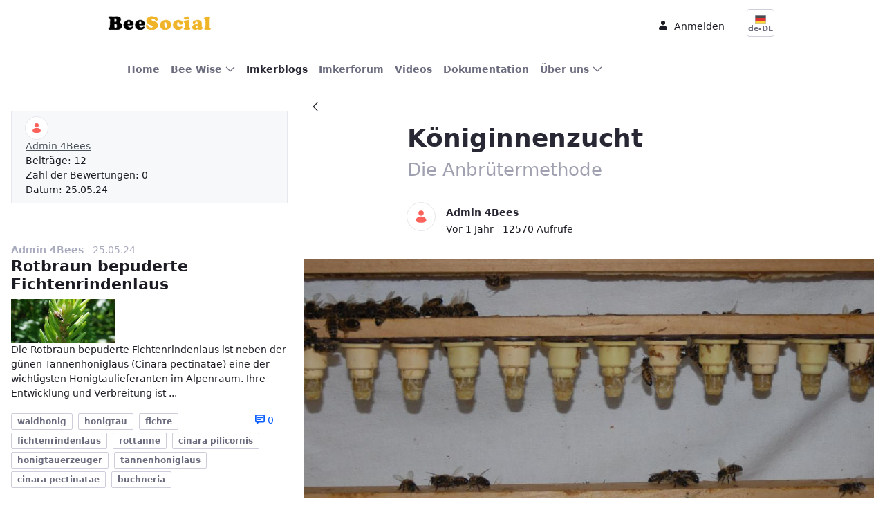

--- FILE ---
content_type: text/html;charset=UTF-8
request_url: https://www.bee-social.org/imkerblogs/-/blogs/koeniginnenzucht?_com_liferay_blogs_web_portlet_BlogsPortlet_redirect=https%3A%2F%2Fwww.bee-social.org%3A443%2Fimkerblogs%3Fp_p_id%3Dcom_liferay_blogs_web_portlet_BlogsPortlet%26p_p_lifecycle%3D0%26p_p_state%3Dnormal%26p_p_mode%3Dview%26_com_liferay_blogs_web_portlet_BlogsPortlet_mvcRenderCommandName%3D%252Fblogs%252Fview
body_size: 216812
content:
































	
		
			<!DOCTYPE html>





























































<html class="ltr" dir="ltr" lang="de-DE">

<head>
	<title>Königinnenzucht - Bee-Social.org - 4Bees</title>

	<meta content="initial-scale=1.0, width=device-width" name="viewport" />
































<meta content="text/html; charset=UTF-8" http-equiv="content-type" />









<meta content="Der Monat Mai ist die Zeit der natürlichen Vermehrung der Bienen und
  damit auch für die" lang="de-DE" name="description" /><meta content="bienen,königinnen,königinnenzucht,zucht,anbrüter,anbrütermethode,weiselzellen,pflegevolk,zuchtmethode,nicot-zuchtsystem" lang="de-DE" name="keywords" />


<script type="importmap">{"imports":{"react-dom":"/o/frontend-js-react-web/__liferay__/exports/react-dom.js","@clayui/breadcrumb":"/o/frontend-taglib-clay/__liferay__/exports/@clayui$breadcrumb.js","@clayui/form":"/o/frontend-taglib-clay/__liferay__/exports/@clayui$form.js","@clayui/popover":"/o/frontend-taglib-clay/__liferay__/exports/@clayui$popover.js","@clayui/charts":"/o/frontend-taglib-clay/__liferay__/exports/@clayui$charts.js","@clayui/shared":"/o/frontend-taglib-clay/__liferay__/exports/@clayui$shared.js","@clayui/localized-input":"/o/frontend-taglib-clay/__liferay__/exports/@clayui$localized-input.js","@clayui/modal":"/o/frontend-taglib-clay/__liferay__/exports/@clayui$modal.js","@clayui/empty-state":"/o/frontend-taglib-clay/__liferay__/exports/@clayui$empty-state.js","react":"/o/frontend-js-react-web/__liferay__/exports/react.js","@clayui/color-picker":"/o/frontend-taglib-clay/__liferay__/exports/@clayui$color-picker.js","@clayui/navigation-bar":"/o/frontend-taglib-clay/__liferay__/exports/@clayui$navigation-bar.js","@clayui/pagination":"/o/frontend-taglib-clay/__liferay__/exports/@clayui$pagination.js","@clayui/icon":"/o/frontend-taglib-clay/__liferay__/exports/@clayui$icon.js","@clayui/table":"/o/frontend-taglib-clay/__liferay__/exports/@clayui$table.js","@clayui/autocomplete":"/o/frontend-taglib-clay/__liferay__/exports/@clayui$autocomplete.js","@clayui/slider":"/o/frontend-taglib-clay/__liferay__/exports/@clayui$slider.js","@clayui/management-toolbar":"/o/frontend-taglib-clay/__liferay__/exports/@clayui$management-toolbar.js","@clayui/multi-select":"/o/frontend-taglib-clay/__liferay__/exports/@clayui$multi-select.js","@clayui/nav":"/o/frontend-taglib-clay/__liferay__/exports/@clayui$nav.js","@clayui/time-picker":"/o/frontend-taglib-clay/__liferay__/exports/@clayui$time-picker.js","@clayui/provider":"/o/frontend-taglib-clay/__liferay__/exports/@clayui$provider.js","@clayui/upper-toolbar":"/o/frontend-taglib-clay/__liferay__/exports/@clayui$upper-toolbar.js","@clayui/loading-indicator":"/o/frontend-taglib-clay/__liferay__/exports/@clayui$loading-indicator.js","@clayui/panel":"/o/frontend-taglib-clay/__liferay__/exports/@clayui$panel.js","@clayui/drop-down":"/o/frontend-taglib-clay/__liferay__/exports/@clayui$drop-down.js","@clayui/list":"/o/frontend-taglib-clay/__liferay__/exports/@clayui$list.js","@clayui/date-picker":"/o/frontend-taglib-clay/__liferay__/exports/@clayui$date-picker.js","@clayui/label":"/o/frontend-taglib-clay/__liferay__/exports/@clayui$label.js","@clayui/data-provider":"/o/frontend-taglib-clay/__liferay__/exports/@clayui$data-provider.js","@liferay/frontend-js-api/data-set":"/o/frontend-js-dependencies-web/__liferay__/exports/@liferay$js-api$data-set.js","@clayui/core":"/o/frontend-taglib-clay/__liferay__/exports/@clayui$core.js","@liferay/language/":"/o/js/language/","@clayui/pagination-bar":"/o/frontend-taglib-clay/__liferay__/exports/@clayui$pagination-bar.js","@clayui/layout":"/o/frontend-taglib-clay/__liferay__/exports/@clayui$layout.js","@clayui/multi-step-nav":"/o/frontend-taglib-clay/__liferay__/exports/@clayui$multi-step-nav.js","@liferay/frontend-js-api":"/o/frontend-js-dependencies-web/__liferay__/exports/@liferay$js-api.js","@clayui/css":"/o/frontend-taglib-clay/__liferay__/exports/@clayui$css.js","@clayui/toolbar":"/o/frontend-taglib-clay/__liferay__/exports/@clayui$toolbar.js","@clayui/alert":"/o/frontend-taglib-clay/__liferay__/exports/@clayui$alert.js","@clayui/badge":"/o/frontend-taglib-clay/__liferay__/exports/@clayui$badge.js","@clayui/link":"/o/frontend-taglib-clay/__liferay__/exports/@clayui$link.js","@clayui/card":"/o/frontend-taglib-clay/__liferay__/exports/@clayui$card.js","@clayui/progress-bar":"/o/frontend-taglib-clay/__liferay__/exports/@clayui$progress-bar.js","@clayui/tooltip":"/o/frontend-taglib-clay/__liferay__/exports/@clayui$tooltip.js","@clayui/button":"/o/frontend-taglib-clay/__liferay__/exports/@clayui$button.js","@clayui/tabs":"/o/frontend-taglib-clay/__liferay__/exports/@clayui$tabs.js","@clayui/sticker":"/o/frontend-taglib-clay/__liferay__/exports/@clayui$sticker.js"},"scopes":{}}</script><script data-senna-track="temporary">var Liferay = window.Liferay || {};Liferay.Icons = Liferay.Icons || {};Liferay.Icons.controlPanelSpritemap = 'https://www.bee-social.org/o/admin-theme/images/clay/icons.svg';Liferay.Icons.spritemap = 'https://www.bee-social.org/o/classic-theme/images/clay/icons.svg';</script>
<script data-senna-track="permanent" type="text/javascript">window.Liferay = window.Liferay || {}; window.Liferay.CSP = {nonce: ''};</script>
<link data-senna-track="temporary" href="https://www.bee-social.org/imkerblogs/-/blogs/koeniginnenzucht" rel="canonical" />
<link data-senna-track="temporary" href="https://www.bee-social.org/es/imkerblogs/-/blogs/koeniginnenzucht" hreflang="es-ES" rel="alternate" />
<link data-senna-track="temporary" href="https://www.bee-social.org/en/imkerblogs/-/blogs/koeniginnenzucht" hreflang="en-US" rel="alternate" />
<link data-senna-track="temporary" href="https://www.bee-social.org/imkerblogs/-/blogs/koeniginnenzucht" hreflang="de-DE" rel="alternate" />
<link data-senna-track="temporary" href="https://www.bee-social.org/imkerblogs/-/blogs/koeniginnenzucht" hreflang="x-default" rel="alternate" />
<meta property="og:description" content="Der Monat Mai ist die Zeit der natürlichen Vermehrung der Bienen und
  damit auch für die">
<meta property="og:locale" content="de_DE">
<meta property="og:locale:alternate" content="de_DE">
<meta property="og:locale:alternate" content="en_US">
<meta property="og:locale:alternate" content="es_ES">
<meta property="og:site_name" content="Bee-Social.org">
<meta property="og:title" content="Königinnenzucht - Bee-Social.org - 4Bees">
<meta property="og:type" content="website">
<meta property="og:url" content="https://www.bee-social.org/imkerblogs/-/blogs/koeniginnenzucht">


<link href="/documents/32203/0/favicon-32x32.png/426f0f07-950c-51d7-f31e-e811f6523cec" rel="apple-touch-icon" />
<link href="/documents/32203/0/favicon-32x32.png/426f0f07-950c-51d7-f31e-e811f6523cec" rel="icon" />



<link class="lfr-css-file" data-senna-track="temporary" href="https://www.bee-social.org/o/classic-theme/css/clay.css?browserId=chrome&amp;themeId=classic_WAR_classictheme&amp;minifierType=css&amp;languageId=de_DE&amp;t=1741956372000" id="liferayAUICSS" rel="stylesheet" type="text/css" />









	<link href="/combo?browserId=chrome&amp;minifierType=css&amp;themeId=classic_WAR_classictheme&amp;languageId=de_DE&amp;com_liferay_blogs_web_portlet_BlogsAgreggatorPortlet:%2Fo%2Fblogs-web%2Fblogs%2Fcss%2Fmain.css&amp;com_liferay_product_navigation_product_menu_web_portlet_ProductMenuPortlet:%2Fo%2Fproduct-navigation-product-menu-web%2Fcss%2Fmain.css&amp;com_liferay_product_navigation_user_personal_bar_web_portlet_ProductNavigationUserPersonalBarPortlet:%2Fo%2Fproduct-navigation-user-personal-bar-web%2Fcss%2Fmain.css&amp;com_liferay_site_navigation_menu_web_portlet_SiteNavigationMenuPortlet_INSTANCE_egdi:%2Fo%2Fsite-navigation-menu-web%2Fcss%2Fmain.css&amp;t=1741956372000" rel="stylesheet" type="text/css"
 data-senna-track="temporary" id="cb02d5d7" />








<script type="text/javascript" data-senna-track="temporary">
	// <![CDATA[
		var Liferay = Liferay || {};

		Liferay.Browser = {
			acceptsGzip: function() {
				return true;
			},

			

			getMajorVersion: function() {
				return 131.0;
			},

			getRevision: function() {
				return '537.36';
			},
			getVersion: function() {
				return '131.0';
			},

			

			isAir: function() {
				return false;
			},
			isChrome: function() {
				return true;
			},
			isEdge: function() {
				return false;
			},
			isFirefox: function() {
				return false;
			},
			isGecko: function() {
				return true;
			},
			isIe: function() {
				return false;
			},
			isIphone: function() {
				return false;
			},
			isLinux: function() {
				return false;
			},
			isMac: function() {
				return true;
			},
			isMobile: function() {
				return false;
			},
			isMozilla: function() {
				return false;
			},
			isOpera: function() {
				return false;
			},
			isRtf: function() {
				return true;
			},
			isSafari: function() {
				return true;
			},
			isSun: function() {
				return false;
			},
			isWebKit: function() {
				return true;
			},
			isWindows: function() {
				return false;
			}
		};

		Liferay.Data = Liferay.Data || {};

		Liferay.Data.ICONS_INLINE_SVG = true;

		Liferay.Data.NAV_SELECTOR = '#navigation';

		Liferay.Data.NAV_SELECTOR_MOBILE = '#navigationCollapse';

		Liferay.Data.isCustomizationView = function() {
			return false;
		};

		Liferay.Data.notices = [
			
		];

		(function () {
			var available = {};

			var direction = {};

			

				available['de_DE'] = 'Deutsch\x20\x28Deutschland\x29';
				direction['de_DE'] = 'ltr';

			

				available['en_US'] = 'Englisch\x20\x28Vereinigte\x20Staaten\x20von\x20Amerika\x29';
				direction['en_US'] = 'ltr';

			

				available['es_ES'] = 'Spanisch\x20\x28Spanien\x29';
				direction['es_ES'] = 'ltr';

			

			Liferay.Language = {
				_cache: {},
				available,
				direction,
				get: function(key) {
					let value = Liferay.Language._cache[key];

					if (value === undefined) {
						value = key;
					}

					return value;
				}
			};
		})();

		var featureFlags = {"LPD-10964":false,"LPS-193884":false,"LPD-11253":false,"LPS-178642":false,"LPS-187284":false,"LPS-193005":false,"LPS-187285":false,"LPD-10562":false,"LPD-11377":false,"COMMERCE-8087":false,"LPS-114786":false,"LRAC-10757":false,"LPD-13311":false,"LPS-180090":false,"LPS-178052":false,"LPS-189856":false,"LPD-19465":false,"LPS-187436":false,"LPD-21414":false,"LPS-185892":false,"LPS-186620":false,"LPS-184404":false,"LPS-198183":false,"LPD-15729":false,"LPS-171364":false,"LPD-6378":false,"LPS-153714":false,"LPS-96845":false,"LPD-11848":false,"LPS-170670":false,"LPS-153839":false,"LPS-169981":false,"LPD-11165":false,"LPS-177027":false,"LPD-11003":false,"LPD-19843":false,"LPS-135430":false,"LPS-114700":false,"LPS-134060":false,"LPS-164563":false,"LPD-27222":false,"LPS-122920":false,"LPS-199086":false,"LPS-203351":false,"LPD-10588":false,"LPD-13778":false,"LPD-11313":false,"LPD-6368":false,"LPD-10701":false,"LPD-10703":false,"LPS-202104":false,"LPD-19955":false,"LPS-187142":false,"LPD-15596":false,"LPD-11232":false,"LPS-196935":false,"LPS-176691":false,"LPD-21636":false,"LPS-197909":false,"LPD-29516":false,"COMMERCE-8949":false,"LPD-25799":false,"LPD-11228":false,"LPS-174455":false,"LPD-17809":false,"LPS-153813":false,"LPD-30087":false,"LPS-165482":false,"COMMERCE-13024":false,"LPS-193551":false,"LPS-197477":false,"LPD-17965":false,"LPS-174816":false,"LPS-186360":false,"LPS-153332":false,"LPS-179669":false,"LPS-174417":false,"LPD-11147":false,"LPD-31212":false,"LPS-155284":false,"LPD-18221":false,"LRAC-15017":false,"LPS-200108":false,"LPD-19870":false,"LPS-159643":false,"LPS-164948":false,"LPS-161033":false,"LPS-188058":false,"LPS-129412":false,"LPD-21265":false,"LPS-169837":false,"LPD-20379":false,"LPD-24498":false,"LPD-20213":false};

		Liferay.FeatureFlags = Object.keys(featureFlags).reduce(
			(acc, key) => ({
				...acc, [key]: featureFlags[key] === 'true' || featureFlags[key] === true
			}), {}
		);

		Liferay.PortletKeys = {
			DOCUMENT_LIBRARY: 'com_liferay_document_library_web_portlet_DLPortlet',
			DYNAMIC_DATA_MAPPING: 'com_liferay_dynamic_data_mapping_web_portlet_DDMPortlet',
			ITEM_SELECTOR: 'com_liferay_item_selector_web_portlet_ItemSelectorPortlet'
		};

		Liferay.PropsValues = {
			JAVASCRIPT_SINGLE_PAGE_APPLICATION_TIMEOUT: 0,
			UPLOAD_SERVLET_REQUEST_IMPL_MAX_SIZE: 10485760000
		};

		Liferay.ThemeDisplay = {

			

			
				getLayoutId: function() {
					return '12';
				},

				

				getLayoutRelativeControlPanelURL: function() {
					return '/group/bee-social/~/control_panel/manage?p_p_id=com_liferay_blogs_web_portlet_BlogsPortlet';
				},

				getLayoutRelativeURL: function() {
					return '/imkerblogs';
				},
				getLayoutURL: function() {
					return 'https://www.bee-social.org/imkerblogs';
				},
				getParentLayoutId: function() {
					return '0';
				},
				isControlPanel: function() {
					return false;
				},
				isPrivateLayout: function() {
					return 'false';
				},
				isVirtualLayout: function() {
					return false;
				},
			

			getBCP47LanguageId: function() {
				return 'de-DE';
			},
			getCanonicalURL: function() {

				

				return 'https\x3a\x2f\x2fwww\x2ebee-social\x2eorg\x2fimkerblogs\x2f-\x2fblogs\x2fkoeniginnenzucht';
			},
			getCDNBaseURL: function() {
				return 'https://www.bee-social.org';
			},
			getCDNDynamicResourcesHost: function() {
				return '';
			},
			getCDNHost: function() {
				return '';
			},
			getCompanyGroupId: function() {
				return '20120';
			},
			getCompanyId: function() {
				return '13848871654508';
			},
			getDefaultLanguageId: function() {
				return 'de_DE';
			},
			getDoAsUserIdEncoded: function() {
				return '';
			},
			getLanguageId: function() {
				return 'de_DE';
			},
			getParentGroupId: function() {
				return '32203';
			},
			getPathContext: function() {
				return '';
			},
			getPathImage: function() {
				return '/image';
			},
			getPathJavaScript: function() {
				return '/o/frontend-js-web';
			},
			getPathMain: function() {
				return '/c';
			},
			getPathThemeImages: function() {
				return 'https://www.bee-social.org/o/classic-theme/images';
			},
			getPathThemeRoot: function() {
				return '/o/classic-theme';
			},
			getPlid: function() {
				return '40';
			},
			getPortalURL: function() {
				return 'https://www.bee-social.org';
			},
			getRealUserId: function() {
				return '20096';
			},
			getRemoteAddr: function() {
				return '127.0.0.1';
			},
			getRemoteHost: function() {
				return '127.0.0.1';
			},
			getScopeGroupId: function() {
				return '32203';
			},
			getScopeGroupIdOrLiveGroupId: function() {
				return '32203';
			},
			getSessionId: function() {
				return '';
			},
			getSiteAdminURL: function() {
				return 'https://www.bee-social.org/group/bee-social/~/control_panel/manage?p_p_lifecycle=0&p_p_state=maximized&p_p_mode=view';
			},
			getSiteGroupId: function() {
				return '32203';
			},
			getURLControlPanel: function() {
				return '/group/control_panel?refererPlid=40';
			},
			getURLHome: function() {
				return 'https\x3a\x2f\x2fwww\x2ebee-social\x2eorg\x2fweb\x2fguest\x2fhome';
			},
			getUserEmailAddress: function() {
				return '';
			},
			getUserId: function() {
				return '20096';
			},
			getUserName: function() {
				return '';
			},
			isAddSessionIdToURL: function() {
				return false;
			},
			isImpersonated: function() {
				return false;
			},
			isSignedIn: function() {
				return false;
			},

			isStagedPortlet: function() {
				
					
						return true;
					
					
			},

			isStateExclusive: function() {
				return false;
			},
			isStateMaximized: function() {
				return false;
			},
			isStatePopUp: function() {
				return false;
			}
		};

		var themeDisplay = Liferay.ThemeDisplay;

		Liferay.AUI = {

			

			getCombine: function() {
				return true;
			},
			getComboPath: function() {
				return '/combo/?browserId=chrome&minifierType=&languageId=de_DE&t=1741956278600&';
			},
			getDateFormat: function() {
				return '%d.%m.%Y';
			},
			getEditorCKEditorPath: function() {
				return '/o/frontend-editor-ckeditor-web';
			},
			getFilter: function() {
				var filter = 'raw';

				
					
						filter = 'min';
					
					

				return filter;
			},
			getFilterConfig: function() {
				var instance = this;

				var filterConfig = null;

				if (!instance.getCombine()) {
					filterConfig = {
						replaceStr: '.js' + instance.getStaticResourceURLParams(),
						searchExp: '\\.js$'
					};
				}

				return filterConfig;
			},
			getJavaScriptRootPath: function() {
				return '/o/frontend-js-web';
			},
			getPortletRootPath: function() {
				return '/html/portlet';
			},
			getStaticResourceURLParams: function() {
				return '?browserId=chrome&minifierType=&languageId=de_DE&t=1741956278600';
			}
		};

		Liferay.authToken = 'CLfwia1e';

		

		Liferay.currentURL = '\x2fimkerblogs\x2f-\x2fblogs\x2fkoeniginnenzucht\x3f_com_liferay_blogs_web_portlet_BlogsPortlet_redirect\x3dhttps\x253A\x252F\x252Fwww\x2ebee-social\x2eorg\x253A443\x252Fimkerblogs\x253Fp_p_id\x253Dcom_liferay_blogs_web_portlet_BlogsPortlet\x2526p_p_lifecycle\x253D0\x2526p_p_state\x253Dnormal\x2526p_p_mode\x253Dview\x2526_com_liferay_blogs_web_portlet_BlogsPortlet_mvcRenderCommandName\x253D\x25252Fblogs\x25252Fview';
		Liferay.currentURLEncoded = '\x252Fimkerblogs\x252F-\x252Fblogs\x252Fkoeniginnenzucht\x253F_com_liferay_blogs_web_portlet_BlogsPortlet_redirect\x253Dhttps\x25253A\x25252F\x25252Fwww\x2ebee-social\x2eorg\x25253A443\x25252Fimkerblogs\x25253Fp_p_id\x25253Dcom_liferay_blogs_web_portlet_BlogsPortlet\x252526p_p_lifecycle\x25253D0\x252526p_p_state\x25253Dnormal\x252526p_p_mode\x25253Dview\x252526_com_liferay_blogs_web_portlet_BlogsPortlet_mvcRenderCommandName\x25253D\x2525252Fblogs\x2525252Fview';
	// ]]>
</script>

<script data-senna-track="temporary" type="text/javascript">window.__CONFIG__= {basePath: '',combine: true, defaultURLParams: null, explainResolutions: false, exposeGlobal: false, logLevel: 'warn', moduleType: 'module', namespace:'Liferay', nonce: '', reportMismatchedAnonymousModules: 'warn', resolvePath: '/o/js_resolve_modules', url: '/combo/?browserId=chrome&minifierType=js&languageId=de_DE&t=1741956278600&', waitTimeout: 60000};</script><script data-senna-track="permanent" src="/o/frontend-js-loader-modules-extender/loader.js?&mac=9WaMmhziBCkScHZwrrVcOR7VZF4=&browserId=chrome&languageId=de_DE&minifierType=js" type="text/javascript"></script><script data-senna-track="permanent" src="/combo?browserId=chrome&minifierType=js&languageId=de_DE&t=1741956278600&/o/frontend-js-aui-web/aui/aui/aui-min.js&/o/frontend-js-aui-web/liferay/modules.js&/o/frontend-js-aui-web/liferay/aui_sandbox.js&/o/frontend-js-aui-web/aui/attribute-base/attribute-base-min.js&/o/frontend-js-aui-web/aui/attribute-complex/attribute-complex-min.js&/o/frontend-js-aui-web/aui/attribute-core/attribute-core-min.js&/o/frontend-js-aui-web/aui/attribute-observable/attribute-observable-min.js&/o/frontend-js-aui-web/aui/attribute-extras/attribute-extras-min.js&/o/frontend-js-aui-web/aui/event-custom-base/event-custom-base-min.js&/o/frontend-js-aui-web/aui/event-custom-complex/event-custom-complex-min.js&/o/frontend-js-aui-web/aui/oop/oop-min.js&/o/frontend-js-aui-web/aui/aui-base-lang/aui-base-lang-min.js&/o/frontend-js-aui-web/liferay/dependency.js&/o/frontend-js-aui-web/liferay/util.js&/o/oauth2-provider-web/js/liferay.js&/o/frontend-js-web/liferay/dom_task_runner.js&/o/frontend-js-web/liferay/events.js&/o/frontend-js-web/liferay/lazy_load.js&/o/frontend-js-web/liferay/liferay.js&/o/frontend-js-web/liferay/global.bundle.js&/o/frontend-js-web/liferay/portlet.js&/o/frontend-js-web/liferay/workflow.js" type="text/javascript"></script>
<script data-senna-track="temporary" type="text/javascript">window.Liferay = Liferay || {}; window.Liferay.OAuth2 = {getAuthorizeURL: function() {return 'https://www.bee-social.org/o/oauth2/authorize';}, getBuiltInRedirectURL: function() {return 'https://www.bee-social.org/o/oauth2/redirect';}, getIntrospectURL: function() { return 'https://www.bee-social.org/o/oauth2/introspect';}, getTokenURL: function() {return 'https://www.bee-social.org/o/oauth2/token';}, getUserAgentApplication: function(externalReferenceCode) {return Liferay.OAuth2._userAgentApplications[externalReferenceCode];}, _userAgentApplications: {}}</script><script data-senna-track="temporary" type="text/javascript">try {var MODULE_MAIN='@liferay/frontend-js-state-web@1.0.25/index';var MODULE_PATH='/o/frontend-js-state-web';/**
 * SPDX-FileCopyrightText: (c) 2000 Liferay, Inc. https://liferay.com
 * SPDX-License-Identifier: LGPL-2.1-or-later OR LicenseRef-Liferay-DXP-EULA-2.0.0-2023-06
 */

(function () {
	AUI().applyConfig({
		groups: {
			state: {

				// eslint-disable-next-line
				mainModule: MODULE_MAIN,
			},
		},
	});
})();
} catch(error) {console.error(error);}try {var MODULE_MAIN='contacts-web@5.0.61/index';var MODULE_PATH='/o/contacts-web';/**
 * SPDX-FileCopyrightText: (c) 2000 Liferay, Inc. https://liferay.com
 * SPDX-License-Identifier: LGPL-2.1-or-later OR LicenseRef-Liferay-DXP-EULA-2.0.0-2023-06
 */

(function () {
	AUI().applyConfig({
		groups: {
			contactscenter: {
				base: MODULE_PATH + '/js/legacy/',
				combine: Liferay.AUI.getCombine(),
				filter: Liferay.AUI.getFilterConfig(),
				modules: {
					'liferay-contacts-center': {
						path: 'main.js',
						requires: [
							'aui-io-plugin-deprecated',
							'aui-toolbar',
							'autocomplete-base',
							'datasource-io',
							'json-parse',
							'liferay-portlet-base',
							'liferay-util-window',
						],
					},
				},
				root: MODULE_PATH + '/js/legacy/',
			},
		},
	});
})();
} catch(error) {console.error(error);}try {var MODULE_MAIN='dynamic-data-mapping-web@5.0.108/index';var MODULE_PATH='/o/dynamic-data-mapping-web';/**
 * SPDX-FileCopyrightText: (c) 2000 Liferay, Inc. https://liferay.com
 * SPDX-License-Identifier: LGPL-2.1-or-later OR LicenseRef-Liferay-DXP-EULA-2.0.0-2023-06
 */

(function () {
	const LiferayAUI = Liferay.AUI;

	AUI().applyConfig({
		groups: {
			ddm: {
				base: MODULE_PATH + '/js/legacy/',
				combine: Liferay.AUI.getCombine(),
				filter: LiferayAUI.getFilterConfig(),
				modules: {
					'liferay-ddm-form': {
						path: 'ddm_form.js',
						requires: [
							'aui-base',
							'aui-datatable',
							'aui-datatype',
							'aui-image-viewer',
							'aui-parse-content',
							'aui-set',
							'aui-sortable-list',
							'json',
							'liferay-form',
							'liferay-map-base',
							'liferay-translation-manager',
							'liferay-util-window',
						],
					},
					'liferay-portlet-dynamic-data-mapping': {
						condition: {
							trigger: 'liferay-document-library',
						},
						path: 'main.js',
						requires: [
							'arraysort',
							'aui-form-builder-deprecated',
							'aui-form-validator',
							'aui-map',
							'aui-text-unicode',
							'json',
							'liferay-menu',
							'liferay-translation-manager',
							'liferay-util-window',
							'text',
						],
					},
					'liferay-portlet-dynamic-data-mapping-custom-fields': {
						condition: {
							trigger: 'liferay-document-library',
						},
						path: 'custom_fields.js',
						requires: ['liferay-portlet-dynamic-data-mapping'],
					},
				},
				root: MODULE_PATH + '/js/legacy/',
			},
		},
	});
})();
} catch(error) {console.error(error);}try {var MODULE_MAIN='@liferay/frontend-js-react-web@5.0.45/index';var MODULE_PATH='/o/frontend-js-react-web';/**
 * SPDX-FileCopyrightText: (c) 2000 Liferay, Inc. https://liferay.com
 * SPDX-License-Identifier: LGPL-2.1-or-later OR LicenseRef-Liferay-DXP-EULA-2.0.0-2023-06
 */

(function () {
	AUI().applyConfig({
		groups: {
			react: {

				// eslint-disable-next-line
				mainModule: MODULE_MAIN,
			},
		},
	});
})();
} catch(error) {console.error(error);}try {var MODULE_MAIN='frontend-editor-alloyeditor-web@5.0.51/index';var MODULE_PATH='/o/frontend-editor-alloyeditor-web';/**
 * SPDX-FileCopyrightText: (c) 2000 Liferay, Inc. https://liferay.com
 * SPDX-License-Identifier: LGPL-2.1-or-later OR LicenseRef-Liferay-DXP-EULA-2.0.0-2023-06
 */

(function () {
	AUI().applyConfig({
		groups: {
			alloyeditor: {
				base: MODULE_PATH + '/js/legacy/',
				combine: Liferay.AUI.getCombine(),
				filter: Liferay.AUI.getFilterConfig(),
				modules: {
					'liferay-alloy-editor': {
						path: 'alloyeditor.js',
						requires: [
							'aui-component',
							'liferay-portlet-base',
							'timers',
						],
					},
					'liferay-alloy-editor-source': {
						path: 'alloyeditor_source.js',
						requires: [
							'aui-debounce',
							'liferay-fullscreen-source-editor',
							'liferay-source-editor',
							'plugin',
						],
					},
				},
				root: MODULE_PATH + '/js/legacy/',
			},
		},
	});
})();
} catch(error) {console.error(error);}try {var MODULE_MAIN='portal-search-web@6.0.139/index';var MODULE_PATH='/o/portal-search-web';/**
 * SPDX-FileCopyrightText: (c) 2000 Liferay, Inc. https://liferay.com
 * SPDX-License-Identifier: LGPL-2.1-or-later OR LicenseRef-Liferay-DXP-EULA-2.0.0-2023-06
 */

(function () {
	AUI().applyConfig({
		groups: {
			search: {
				base: MODULE_PATH + '/js/',
				combine: Liferay.AUI.getCombine(),
				filter: Liferay.AUI.getFilterConfig(),
				modules: {
					'liferay-search-date-facet': {
						path: 'date_facet.js',
						requires: ['aui-form-validator'],
					},
				},
				root: MODULE_PATH + '/js/',
			},
		},
	});
})();
} catch(error) {console.error(error);}try {var MODULE_MAIN='calendar-web@5.0.98/index';var MODULE_PATH='/o/calendar-web';/**
 * SPDX-FileCopyrightText: (c) 2000 Liferay, Inc. https://liferay.com
 * SPDX-License-Identifier: LGPL-2.1-or-later OR LicenseRef-Liferay-DXP-EULA-2.0.0-2023-06
 */

(function () {
	AUI().applyConfig({
		groups: {
			calendar: {
				base: MODULE_PATH + '/js/legacy/',
				combine: Liferay.AUI.getCombine(),
				filter: Liferay.AUI.getFilterConfig(),
				modules: {
					'liferay-calendar-a11y': {
						path: 'calendar_a11y.js',
						requires: ['calendar'],
					},
					'liferay-calendar-container': {
						path: 'calendar_container.js',
						requires: [
							'aui-alert',
							'aui-base',
							'aui-component',
							'liferay-portlet-base',
						],
					},
					'liferay-calendar-date-picker-sanitizer': {
						path: 'date_picker_sanitizer.js',
						requires: ['aui-base'],
					},
					'liferay-calendar-interval-selector': {
						path: 'interval_selector.js',
						requires: ['aui-base', 'liferay-portlet-base'],
					},
					'liferay-calendar-interval-selector-scheduler-event-link': {
						path: 'interval_selector_scheduler_event_link.js',
						requires: ['aui-base', 'liferay-portlet-base'],
					},
					'liferay-calendar-list': {
						path: 'calendar_list.js',
						requires: [
							'aui-template-deprecated',
							'liferay-scheduler',
						],
					},
					'liferay-calendar-message-util': {
						path: 'message_util.js',
						requires: ['liferay-util-window'],
					},
					'liferay-calendar-recurrence-converter': {
						path: 'recurrence_converter.js',
						requires: [],
					},
					'liferay-calendar-recurrence-dialog': {
						path: 'recurrence.js',
						requires: [
							'aui-base',
							'liferay-calendar-recurrence-util',
						],
					},
					'liferay-calendar-recurrence-util': {
						path: 'recurrence_util.js',
						requires: ['aui-base', 'liferay-util-window'],
					},
					'liferay-calendar-reminders': {
						path: 'calendar_reminders.js',
						requires: ['aui-base'],
					},
					'liferay-calendar-remote-services': {
						path: 'remote_services.js',
						requires: [
							'aui-base',
							'aui-component',
							'liferay-calendar-util',
							'liferay-portlet-base',
						],
					},
					'liferay-calendar-session-listener': {
						path: 'session_listener.js',
						requires: ['aui-base', 'liferay-scheduler'],
					},
					'liferay-calendar-simple-color-picker': {
						path: 'simple_color_picker.js',
						requires: ['aui-base', 'aui-template-deprecated'],
					},
					'liferay-calendar-simple-menu': {
						path: 'simple_menu.js',
						requires: [
							'aui-base',
							'aui-template-deprecated',
							'event-outside',
							'event-touch',
							'widget-modality',
							'widget-position',
							'widget-position-align',
							'widget-position-constrain',
							'widget-stack',
							'widget-stdmod',
						],
					},
					'liferay-calendar-util': {
						path: 'calendar_util.js',
						requires: [
							'aui-datatype',
							'aui-io',
							'aui-scheduler',
							'aui-toolbar',
							'autocomplete',
							'autocomplete-highlighters',
						],
					},
					'liferay-scheduler': {
						path: 'scheduler.js',
						requires: [
							'async-queue',
							'aui-datatype',
							'aui-scheduler',
							'dd-plugin',
							'liferay-calendar-a11y',
							'liferay-calendar-message-util',
							'liferay-calendar-recurrence-converter',
							'liferay-calendar-recurrence-util',
							'liferay-calendar-util',
							'liferay-scheduler-event-recorder',
							'liferay-scheduler-models',
							'promise',
							'resize-plugin',
						],
					},
					'liferay-scheduler-event-recorder': {
						path: 'scheduler_event_recorder.js',
						requires: [
							'dd-plugin',
							'liferay-calendar-util',
							'resize-plugin',
						],
					},
					'liferay-scheduler-models': {
						path: 'scheduler_models.js',
						requires: [
							'aui-datatype',
							'dd-plugin',
							'liferay-calendar-util',
						],
					},
				},
				root: MODULE_PATH + '/js/legacy/',
			},
		},
	});
})();
} catch(error) {console.error(error);}try {var MODULE_MAIN='staging-processes-web@5.0.60/index';var MODULE_PATH='/o/staging-processes-web';/**
 * SPDX-FileCopyrightText: (c) 2000 Liferay, Inc. https://liferay.com
 * SPDX-License-Identifier: LGPL-2.1-or-later OR LicenseRef-Liferay-DXP-EULA-2.0.0-2023-06
 */

(function () {
	AUI().applyConfig({
		groups: {
			stagingprocessesweb: {
				base: MODULE_PATH + '/js/legacy/',
				combine: Liferay.AUI.getCombine(),
				filter: Liferay.AUI.getFilterConfig(),
				modules: {
					'liferay-staging-processes-export-import': {
						path: 'main.js',
						requires: [
							'aui-datatype',
							'aui-dialog-iframe-deprecated',
							'aui-modal',
							'aui-parse-content',
							'aui-toggler',
							'liferay-portlet-base',
							'liferay-util-window',
						],
					},
				},
				root: MODULE_PATH + '/js/legacy/',
			},
		},
	});
})();
} catch(error) {console.error(error);}try {var MODULE_MAIN='frontend-js-components-web@2.0.72/index';var MODULE_PATH='/o/frontend-js-components-web';/**
 * SPDX-FileCopyrightText: (c) 2000 Liferay, Inc. https://liferay.com
 * SPDX-License-Identifier: LGPL-2.1-or-later OR LicenseRef-Liferay-DXP-EULA-2.0.0-2023-06
 */

(function () {
	AUI().applyConfig({
		groups: {
			components: {

				// eslint-disable-next-line
				mainModule: MODULE_MAIN,
			},
		},
	});
})();
} catch(error) {console.error(error);}try {var MODULE_MAIN='@liferay/document-library-web@6.0.188/index';var MODULE_PATH='/o/document-library-web';/**
 * SPDX-FileCopyrightText: (c) 2000 Liferay, Inc. https://liferay.com
 * SPDX-License-Identifier: LGPL-2.1-or-later OR LicenseRef-Liferay-DXP-EULA-2.0.0-2023-06
 */

(function () {
	AUI().applyConfig({
		groups: {
			dl: {
				base: MODULE_PATH + '/js/legacy/',
				combine: Liferay.AUI.getCombine(),
				filter: Liferay.AUI.getFilterConfig(),
				modules: {
					'document-library-upload-component': {
						path: 'DocumentLibraryUpload.js',
						requires: [
							'aui-component',
							'aui-data-set-deprecated',
							'aui-overlay-manager-deprecated',
							'aui-overlay-mask-deprecated',
							'aui-parse-content',
							'aui-progressbar',
							'aui-template-deprecated',
							'liferay-search-container',
							'querystring-parse-simple',
							'uploader',
						],
					},
				},
				root: MODULE_PATH + '/js/legacy/',
			},
		},
	});
})();
} catch(error) {console.error(error);}try {var MODULE_MAIN='exportimport-web@5.0.92/index';var MODULE_PATH='/o/exportimport-web';/**
 * SPDX-FileCopyrightText: (c) 2000 Liferay, Inc. https://liferay.com
 * SPDX-License-Identifier: LGPL-2.1-or-later OR LicenseRef-Liferay-DXP-EULA-2.0.0-2023-06
 */

(function () {
	AUI().applyConfig({
		groups: {
			exportimportweb: {
				base: MODULE_PATH + '/js/legacy/',
				combine: Liferay.AUI.getCombine(),
				filter: Liferay.AUI.getFilterConfig(),
				modules: {
					'liferay-export-import-export-import': {
						path: 'main.js',
						requires: [
							'aui-datatype',
							'aui-dialog-iframe-deprecated',
							'aui-modal',
							'aui-parse-content',
							'aui-toggler',
							'liferay-portlet-base',
							'liferay-util-window',
						],
					},
				},
				root: MODULE_PATH + '/js/legacy/',
			},
		},
	});
})();
} catch(error) {console.error(error);}</script>




<script type="text/javascript" data-senna-track="temporary">
	// <![CDATA[
		
			
				
		

		
	// ]]>
</script>





	
		

			

			
				<script async src="https://www.googletagmanager.com/gtag/js?id=G-V4V4FRKFVB"></script>

				
			
		
		



	
		

			

			
		
		



	
		

			

			
		
	












	













	
	<link data-senna-track="temporary" href="/c/blogs/rss?plid=40&amp;companyId=13848871654508" rel="alternate" title="RSS" type="application/rss+xml" />

			<link data-senna-track="temporary" href="/o/ratings-taglib/css/main.css?browserId=chrome&themeId=classic_WAR_classictheme&minifierType=css&languageId=de_DE&t=1741956372000" rel="stylesheet" type="text/css" />
		
	<link data-senna-track="temporary" href="/o/social-bookmarks-taglib/css/main.css?browserId=chrome&themeId=classic_WAR_classictheme&minifierType=css&languageId=de_DE&t=1741956372000" rel="stylesheet" type="text/css" />

							<link data-senna-track="temporary" href="https://www.bee-social.org:443/imkerblogs/-/blogs/kirschbluete?_com_liferay_blogs_web_portlet_BlogsPortlet_redirect=https%3A%2F%2Fwww.bee-social.org%3A443%2Fimkerblogs%3Fp_p_id%3Dcom_liferay_blogs_web_portlet_BlogsPortlet%26p_p_lifecycle%3D0%26p_p_state%3Dnormal%26p_p_mode%3Dview%26_com_liferay_blogs_web_portlet_BlogsPortlet_mvcRenderCommandName%3D%252Fblogs%252Fview" rel="prev" />
						
	<style data-senna-track="temporary" type="text/css">
		table.cke_dialog {
			position: absolute !important;
		}
	</style>

	

	<script src="/o/frontend-editor-ckeditor-web/ckeditor/ckeditor.js?browserId=chrome&amp;minifierType=js&amp;languageId=de_DE&amp;t=1741956294854" type="text/javascript" data-senna-track="temporary"></script>

	

	

	<script type="text/javascript" data-senna-track="temporary">
		CKEDITOR.scriptLoader.loadScripts = function (scripts, success, failure) {
			CKEDITOR.scriptLoader.load(scripts, success, failure);
		};

		CKEDITOR.getNextZIndex = function () {
			return CKEDITOR.dialog._.currentZIndex
				? CKEDITOR.dialog._.currentZIndex + 10
				: Liferay.zIndex.WINDOW + 10;
		};

		var ckEditorDisposeResources = false;
		var ckEditorInstances = 0;

		var cleanupCkEditorResources = function () {
			if (!ckEditorInstances && ckEditorDisposeResources) {
				ckEditorInstances = 0;
				ckEditorDisposeResources = false;

				if (
					window.CKEDITOR &&
					Object.keys(window.CKEDITOR.instances).length === 0
				) {
					delete window.CKEDITOR;
				}
			}
		};

		Liferay.namespace('EDITORS').ckeditor = {
			addInstance: function () {
				ckEditorInstances++;
			},
			removeInstance: function () {
				ckEditorInstances--;

				cleanupCkEditorResources();
			},
		};

		var destroyGlobalCkEditor = function () {
			ckEditorDisposeResources = true;

			cleanupCkEditorResources();

			Liferay.detach('beforeScreenFlip', destroyGlobalCkEditor);
		};

		Liferay.on('beforeScreenFlip', destroyGlobalCkEditor);
	</script>










<link class="lfr-css-file" data-senna-track="temporary" href="https://www.bee-social.org/o/classic-theme/css/main.css?browserId=chrome&amp;themeId=classic_WAR_classictheme&amp;minifierType=css&amp;languageId=de_DE&amp;t=1741956372000" id="liferayThemeCSS" rel="stylesheet" type="text/css" />








	<style data-senna-track="temporary" type="text/css">

		

			

		

			

		

			

		

			

		

			

		

			

		

			

		

			

		

			

		

			

		

	</style>


<style data-senna-track="temporary" type="text/css">
	:root {
		--container-max-sm: 540px;
		--h4-font-size: 1rem;
		--font-weight-bold: 700;
		--rounded-pill: 50rem;
		--display4-weight: 300;
		--danger: #da1414;
		--display2-size: 5.5rem;
		--body-bg: #fff;
		--display2-weight: 300;
		--display1-weight: 300;
		--display3-weight: 300;
		--box-shadow-sm: 0 .125rem .25rem rgba(0, 0, 0, .075);
		--font-weight-lighter: lighter;
		--h3-font-size: 1.1875rem;
		--btn-outline-primary-hover-border-color: #0b5fff;
		--transition-collapse: height .35s ease;
		--blockquote-small-color: #6b6c7e;
		--gray-200: #f1f2f5;
		--btn-secondary-hover-background-color: #f7f8f9;
		--gray-600: #6b6c7e;
		--secondary: #6b6c7e;
		--btn-outline-primary-color: #0b5fff;
		--btn-link-hover-color: #004ad7;
		--hr-border-color: rgba(0, 0, 0, .1);
		--hr-border-margin-y: 1rem;
		--light: #f1f2f5;
		--btn-outline-primary-hover-color: #0b5fff;
		--btn-secondary-background-color: #fff;
		--btn-outline-secondary-hover-border-color: transparent;
		--display3-size: 4.5rem;
		--primary: #0b5fff;
		--container-max-md: 720px;
		--border-radius-sm: 0.1875rem;
		--display-line-height: 1.2;
		--h6-font-size: 0.8125rem;
		--h2-font-size: 1.375rem;
		--aspect-ratio-4-to-3: 75%;
		--spacer-10: 10rem;
		--font-weight-semi-bold: 600;
		--font-weight-normal: 400;
		--dark: #272833;
		--blockquote-small-font-size: 80%;
		--h5-font-size: 0.875rem;
		--blockquote-font-size: 1.25rem;
		--brand-color-3: #2e5aac;
		--brand-color-2: #6b6c7e;
		--brand-color-1: #0b5fff;
		--transition-fade: opacity .15s linear;
		--display4-size: 3.5rem;
		--border-radius-lg: 0.375rem;
		--btn-primary-hover-color: #fff;
		--display1-size: 6rem;
		--brand-color-4: #30313f;
		--black: #000;
		--lighter: #f7f8f9;
		--gray-300: #e7e7ed;
		--gray-700: #495057;
		--btn-secondary-border-color: #cdced9;
		--btn-outline-secondary-hover-color: #272833;
		--body-color: #1c1c24;
		--btn-outline-secondary-hover-background-color: rgba(39, 40, 51, 0.03);
		--btn-primary-color: #fff;
		--btn-secondary-color: #6b6c7e;
		--btn-secondary-hover-border-color: #cdced9;
		--box-shadow-lg: 0 1rem 3rem rgba(0, 0, 0, .175);
		--container-max-lg: 960px;
		--btn-outline-primary-border-color: #0b5fff;
		--aspect-ratio: 100%;
		--gray-dark: #393a4a;
		--aspect-ratio-16-to-9: 56.25%;
		--box-shadow: 0 .5rem 1rem rgba(0, 0, 0, .15);
		--white: #fff;
		--warning: #b95000;
		--info: #2e5aac;
		--hr-border-width: 1px;
		--btn-link-color: #0b5fff;
		--gray-400: #cdced9;
		--gray-800: #393a4a;
		--btn-outline-primary-hover-background-color: #f0f5ff;
		--btn-primary-hover-background-color: #0053f0;
		--btn-primary-background-color: #0b5fff;
		--success: #287d3c;
		--font-size-sm: 0.875rem;
		--btn-primary-border-color: #0b5fff;
		--font-family-base: system-ui, -apple-system, BlinkMacSystemFont, 'Segoe UI', Roboto, Oxygen-Sans, Ubuntu, Cantarell, 'Helvetica Neue', Arial, sans-serif, 'Apple Color Emoji', 'Segoe UI Emoji', 'Segoe UI Symbol';
		--spacer-0: 0;
		--font-family-monospace: SFMono-Regular, Menlo, Monaco, Consolas, 'Liberation Mono', 'Courier New', monospace;
		--lead-font-size: 1.25rem;
		--border-radius: 0.25rem;
		--spacer-9: 9rem;
		--font-weight-light: 300;
		--btn-secondary-hover-color: #272833;
		--spacer-2: 0.5rem;
		--spacer-1: 0.25rem;
		--spacer-4: 1.5rem;
		--spacer-3: 1rem;
		--spacer-6: 4.5rem;
		--spacer-5: 3rem;
		--spacer-8: 7.5rem;
		--border-radius-circle: 50%;
		--spacer-7: 6rem;
		--font-size-lg: 1.125rem;
		--aspect-ratio-8-to-3: 37.5%;
		--font-family-sans-serif: system-ui, -apple-system, BlinkMacSystemFont, 'Segoe UI', Roboto, Oxygen-Sans, Ubuntu, Cantarell, 'Helvetica Neue', Arial, sans-serif, 'Apple Color Emoji', 'Segoe UI Emoji', 'Segoe UI Symbol';
		--gray-100: #f7f8f9;
		--font-weight-bolder: 900;
		--container-max-xl: 1248px;
		--btn-outline-secondary-color: #6b6c7e;
		--gray-500: #a7a9bc;
		--h1-font-size: 1.625rem;
		--gray-900: #272833;
		--text-muted: #a7a9bc;
		--btn-primary-hover-border-color: transparent;
		--btn-outline-secondary-border-color: #cdced9;
		--lead-font-weight: 300;
		--font-size-base: 0.875rem;
	}
</style>
<script type="module">
import {init} from '/o/frontend-js-spa-web/__liferay__/index.js';
{
init({"navigationExceptionSelectors":":not([target=\"_blank\"]):not([data-senna-off]):not([data-resource-href]):not([data-cke-saved-href]):not([data-cke-saved-href])","cacheExpirationTime":-1,"clearScreensCache":false,"portletsBlacklist":["com_liferay_login_web_portlet_CreateAccountPortlet","com_liferay_site_navigation_directory_web_portlet_SitesDirectoryPortlet","com_liferay_nested_portlets_web_portlet_NestedPortletsPortlet","com_liferay_questions_web_internal_portlet_QuestionsPortlet","com_liferay_account_admin_web_internal_portlet_AccountUsersRegistrationPortlet","com_liferay_login_web_portlet_ForgotPasswordPortlet","com_liferay_portal_language_override_web_internal_portlet_PLOPortlet","com_liferay_login_web_portlet_LoginPortlet","com_liferay_login_web_portlet_FastLoginPortlet"],"excludedTargetPortlets":["com_liferay_users_admin_web_portlet_UsersAdminPortlet","com_liferay_server_admin_web_portlet_ServerAdminPortlet"],"validStatusCodes":[221,490,494,499,491,492,493,495,220],"debugEnabled":false,"loginRedirect":"","excludedPaths":["/c/document_library","/documents","/image"],"userNotification":{"message":"Dieser Vorgang dauert länger als erwartet.","title":"Hoppla","timeout":30000},"requestTimeout":0});
}

</script><link data-senna-track="temporary" href="/o/layout-common-styles/main.css?plid=40&segmentsExperienceId=41491&t=17447270735211741772395643" rel="stylesheet" type="text/css">





















<script type="text/javascript" data-senna-track="temporary">
	if (window.Analytics) {
		window._com_liferay_document_library_analytics_isViewFileEntry = false;
	}
</script>

<script type="text/javascript">
Liferay.on(
	'ddmFieldBlur', function(event) {
		if (window.Analytics) {
			Analytics.send(
				'fieldBlurred',
				'Form',
				{
					fieldName: event.fieldName,
					focusDuration: event.focusDuration,
					formId: event.formId,
					formPageTitle: event.formPageTitle,
					page: event.page,
					title: event.title
				}
			);
		}
	}
);

Liferay.on(
	'ddmFieldFocus', function(event) {
		if (window.Analytics) {
			Analytics.send(
				'fieldFocused',
				'Form',
				{
					fieldName: event.fieldName,
					formId: event.formId,
					formPageTitle: event.formPageTitle,
					page: event.page,
					title:event.title
				}
			);
		}
	}
);

Liferay.on(
	'ddmFormPageShow', function(event) {
		if (window.Analytics) {
			Analytics.send(
				'pageViewed',
				'Form',
				{
					formId: event.formId,
					formPageTitle: event.formPageTitle,
					page: event.page,
					title: event.title
				}
			);
		}
	}
);

Liferay.on(
	'ddmFormSubmit', function(event) {
		if (window.Analytics) {
			Analytics.send(
				'formSubmitted',
				'Form',
				{
					formId: event.formId,
					title: event.title
				}
			);
		}
	}
);

Liferay.on(
	'ddmFormView', function(event) {
		if (window.Analytics) {
			Analytics.send(
				'formViewed',
				'Form',
				{
					formId: event.formId,
					title: event.title
				}
			);
		}
	}
);

</script><script>

</script>













</head>

<body class="chrome controls-visible  yui3-skin-sam signed-out public-page site">














































	<nav aria-label="Schnell-Links" class="bg-dark cadmin quick-access-nav text-center text-white" id="ibns_quickAccessNav">
		
			
				<a class="d-block p-2 sr-only sr-only-focusable text-reset" href="#main-content">
		Zum Hauptinhalt springen
	</a>
			
			
	</nav>










































































<div class="d-flex flex-column min-vh-100">

	<div class="d-flex flex-column flex-fill position-relative" id="wrapper">

		<section class=" flex-fill" id="content">





























	

		


















	
	
	
		<div class="layout-content portlet-layout" id="main-content" role="main">
			





























	

	

	<div class="lfr-layout-structure-item-bee-social-header lfr-layout-structure-item-452f9284-d2d4-54c7-77a1-48f6023816df " style=""><div id="fragment-fa10088c-2c97-5d4f-f53a-66ba2e1bd5fc"> <div id="header" class="d-flex justify-content-between py-2 mx-2 mx-2">
    <div class="d-flex justify-content-start">
        <!-- Logo and Header-->
        <a href="/web/dokumentation">
            <picture data-fileentryid="40084"><source media="(max-width:209px)" srcset="/o/adaptive-media/image/40084/Preview-1000x0/BeeSocial-Logo.png?t=1634978734255" /><source media="(max-width:209px) and (min-width:209px)" srcset="/o/adaptive-media/image/40084/Thumbnail-300x300/BeeSocial-Logo.png?t=1634978734255" /><img alt="LC Logo" src="/documents/32203/0/BeeSocial-Logo.png/17675926-f712-53f4-96dd-f50c7d7a1a4c?version=1.0&amp;t=1634978734255" class="h-75" data-lfr-editable-type="image" data-lfr-editable-id="lc-logo" data-fileentryid="40084" /></picture>  
        </a> 	
	</div>
       
	<div class="d-flex grid-container justify-content-end">
    <div class="px-2">
        <!-- User Account -->
        





































































	

	<div class="portlet-boundary portlet-boundary_com_liferay_product_navigation_user_personal_bar_web_portlet_ProductNavigationUserPersonalBarPortlet_  portlet-static portlet-static-end portlet-borderless portlet-user-personal-bar " id="p_p_id_com_liferay_product_navigation_user_personal_bar_web_portlet_ProductNavigationUserPersonalBarPortlet_">
		<span id="p_com_liferay_product_navigation_user_personal_bar_web_portlet_ProductNavigationUserPersonalBarPortlet"></span>




	

	
		
			
















	
	
		<span class="sign-in text-default" role="presentation">
			<div><button class="btn btn-sm btn-unstyled sign-in text-default" type="button"><span class="inline-item inline-item-before"><svg class="lexicon-icon lexicon-icon-user" role="presentation" viewbox="0 0 512 512"><use xlink:href="https://www.bee-social.org/o/classic-theme/images/clay/icons.svg#user" /></svg></span>Anmelden</button><div id="ehxu"></div><script type="module">
import {Button as componentModule} from '/o/frontend-taglib-clay/__liferay__/index.js';
import {signInButtonPropsTransformer as propsTransformer} from '/o/product-navigation-user-personal-bar-web/__liferay__/index.js';
import {render} from '/o/portal-template-react-renderer-impl/__liferay__/index.js';
{
render(componentModule, propsTransformer({"small":true,"componentId":null,"icon":"user","hasBodyContent":false,"additionalProps":{"redirect":false,"signInURL":"https:\/\/www.bee-social.org\/c\/portal\/login?p_l_id=40"},"label":"Anmelden","type":"button","locale":{"ISO3Country":"DEU","ISO3Language":"deu","country":"DE","displayCountry":"Germany","displayLanguage":"German","displayName":"German (Germany)","displayScript":"","displayVariant":"","extensionKeys":[],"language":"de","script":"","unicodeLocaleAttributes":[],"unicodeLocaleKeys":[],"variant":""},"displayType":"unstyled","outline":false,"borderless":false,"cssClass":"sign-in text-default","portletId":"com_liferay_product_navigation_user_personal_bar_web_portlet_ProductNavigationUserPersonalBarPortlet","block":false,"monospaced":false,"id":null,"swapIconSide":false,"portletNamespace":"_com_liferay_product_navigation_user_personal_bar_web_portlet_ProductNavigationUserPersonalBarPortlet_"}), 'ehxu');
}

</script></div>
		</span>
	

		
	







	</div>






    </div>
    <div class="px-2">
        <!-- Language Switch -->






































































	

	<div class="portlet-boundary portlet-boundary_com_liferay_site_navigation_language_web_portlet_SiteNavigationLanguagePortlet_  portlet-static portlet-static-end portlet-borderless portlet-language " id="p_p_id_com_liferay_site_navigation_language_web_portlet_SiteNavigationLanguagePortlet_">
		<span id="p_com_liferay_site_navigation_language_web_portlet_SiteNavigationLanguagePortlet"></span>




	

	
		
			


































	
		
<section class="portlet" id="portlet_com_liferay_site_navigation_language_web_portlet_SiteNavigationLanguagePortlet">

	<div class="portlet-content">


		
			<div class=" portlet-content-container">
				


	<div class="portlet-body">



	
		
			
				
					







































	

	








	

				

				
					
						


	

		


















	<div class="text-truncate">




































<div class="dropdown lfr-icon-menu ">
	
		
			<button aria-expanded="false" aria-haspopup="true" class="btn btn-monospaced btn-secondary direction-left-side dropdown-toggle " id="_com_liferay_site_navigation_language_web_portlet_SiteNavigationLanguagePortlet_kldx___menu" title="Wählen Sie eine Sprache aus" type="button">
				<span class="inline-item" id="uvlz____"><svg aria-hidden="true" class="lexicon-icon lexicon-icon-de-de" focusable="false"><use href="https://www.bee-social.org/o/classic-theme/images/clay/icons.svg#de-de" /></svg></span>

				
					
						
							<span aria-label="Wählen Sie eine Sprache aus, aktuelle Sprache: de-DE." class="btn-section">de-DE</span>
						
						
				
			</button>
		
		

	<script>
AUI().use(
  'liferay-menu',
function(A) {
(function() {
var $ = AUI.$;var _ = AUI._;
		Liferay.Menu.register('_com_liferay_site_navigation_language_web_portlet_SiteNavigationLanguagePortlet_kldx___menu');
	
})();
});

</script>

	
		
			<ul class="dropdown-menu dropdown-menu-left-side ">
		
	
























	
		<li class="" role="presentation">
			
				
					<a href="/c/portal/update_language?redirect=%2Fimkerblogs%2F-%2Fblogs%2Fkoeniginnenzucht%3F_com_liferay_blogs_web_portlet_BlogsPortlet_redirect%3Dhttps%253A%252F%252Fwww.bee-social.org%253A443%252Fimkerblogs%253Fp_p_id%253Dcom_liferay_blogs_web_portlet_BlogsPortlet%2526p_p_lifecycle%253D0%2526p_p_state%253Dnormal%2526p_p_mode%253Dview%2526_com_liferay_blogs_web_portlet_BlogsPortlet_mvcRenderCommandName%253D%25252Fblogs%25252Fview&amp;groupId=32203&amp;privateLayout=false&amp;layoutId=12&amp;languageId=en_US" target="_self" class=" dropdown-item lfr-icon-item taglib-icon" id="_com_liferay_site_navigation_language_web_portlet_SiteNavigationLanguagePortlet_kldx______menu__english_2d_united_2d_states" role="menuitem" aria-haspopup="false">
						


	
		<span class="inline-item inline-item-before" id="qfkd____"><svg aria-hidden="true" class="lexicon-icon lexicon-icon-en-us" focusable="false"><use href="https://www.bee-social.org/o/classic-theme/images/clay/icons.svg#en-us" /></svg></span>
	
	


	
		<span class="taglib-text-icon">english-United States</span>
	
	
					</a>
				
				
		</li>
	
	


























	
		<li class="" role="presentation">
			
				
					<a href="/c/portal/update_language?redirect=%2Fimkerblogs%2F-%2Fblogs%2Fkoeniginnenzucht%3F_com_liferay_blogs_web_portlet_BlogsPortlet_redirect%3Dhttps%253A%252F%252Fwww.bee-social.org%253A443%252Fimkerblogs%253Fp_p_id%253Dcom_liferay_blogs_web_portlet_BlogsPortlet%2526p_p_lifecycle%253D0%2526p_p_state%253Dnormal%2526p_p_mode%253Dview%2526_com_liferay_blogs_web_portlet_BlogsPortlet_mvcRenderCommandName%253D%25252Fblogs%25252Fview&amp;groupId=32203&amp;privateLayout=false&amp;layoutId=12&amp;languageId=es_ES" target="_self" class=" dropdown-item lfr-icon-item taglib-icon" id="_com_liferay_site_navigation_language_web_portlet_SiteNavigationLanguagePortlet_kldx______menu__espanol_2d_espana" role="menuitem" aria-haspopup="false">
						


	
		<span class="inline-item inline-item-before" id="jbfs____"><svg aria-hidden="true" class="lexicon-icon lexicon-icon-es-es" focusable="false"><use href="https://www.bee-social.org/o/classic-theme/images/clay/icons.svg#es-es" /></svg></span>
	
	


	
		<span class="taglib-text-icon">español-España</span>
	
	
					</a>
				
				
		</li>
	
	



































		</ul>
	
</div>

<script>
AUI().use(
  'liferay-menu',
function(A) {
(function() {
var $ = AUI.$;var _ = AUI._;
	Liferay.Menu.handleFocus('#_com_liferay_site_navigation_language_web_portlet_SiteNavigationLanguagePortlet_kldx___menumenu');
})();
});

</script>	</div>


	
	
					
				
			
		
	
	


	</div>

			</div>
		
	</div>
</section>
	

		
		







	</div>






    </div>
</div>
</div>
</div><style>#header .page-editor__no-fragments-message {
	  padding: 2vh 0 !important;
}

#header a {
    color: inherit;
    text-decoration: none;
    display: flex;
}


.grid-container {
    display: grid;
    grid-auto-flow: column; /* Elemente horizontal ausrichten */
    align-items: center; /* Vertikale Ausrichtung */
    gap: 8px; /* Abstand zwischen den Elementen */
}



.px-2 {
    margin-left: 1rem; /* Passt den Abstand nach links an */
}


/* Anpassung für Smartphones */
@media (max-width: 768px) {
    #header {
        flex-direction: column; /* Elemente vertikal anordnen */
        align-items: center;   /* Inhalte zentrieren */
    }

    #header img {
        margin-bottom: 20px;  /* Abstand unterhalb des Bildes */
        max-width: 200%;       /* Bildgröße begrenzen */
        height: auto;         /* Proportionen beibehalten */
    }

	 .grid-container {
        justify-content: center; /* Zentriere die Icons */
        width: 100%;             /* Volle Breite für Icons */
        gap: 10px;               /* Abstände zwischen den Elementen */
    }

    .px-2 {
        margin: 5px 0; /* Zusätzliche Abstände zwischen den Elementen */
        text-align: center; /* Zentriere Text und Inhalte */
    }
    
}</style></div><div class="lfr-layout-structure-item-com-liferay-site-navigation-menu-web-portlet-sitenavigationmenuportlet lfr-layout-structure-item-e25b9ee6-f798-61d1-a422-69870e92539b " style=""><div id="fragment-f1be0ddc-cf4c-5914-804d-eaa41a4d616c">





































































	

	<div class="portlet-boundary portlet-boundary_com_liferay_site_navigation_menu_web_portlet_SiteNavigationMenuPortlet_  portlet-static portlet-static-end portlet-borderless portlet-navigation " id="p_p_id_com_liferay_site_navigation_menu_web_portlet_SiteNavigationMenuPortlet_INSTANCE_egdi_">
		<span id="p_com_liferay_site_navigation_menu_web_portlet_SiteNavigationMenuPortlet_INSTANCE_egdi"></span>




	

	
		
			


































	
		
<section class="portlet" id="portlet_com_liferay_site_navigation_menu_web_portlet_SiteNavigationMenuPortlet_INSTANCE_egdi">

	<div class="portlet-content">


		
			<div class=" portlet-content-container">
				


	<div class="portlet-body">



	
		
			
				
					







































	

	








	

				

				
					
						


	

		




















	
	

		

		

		

		

	<div id="navbar_com_liferay_site_navigation_menu_web_portlet_SiteNavigationMenuPortlet_INSTANCE_egdi" class="navbar navbar-expand-lg navbar-light">
		<!-- Mobile toggle button -->
		<button class="navbar-toggler" type="button" data-bs-toggle="collapse" data-bs-target="#navbarNav" aria-controls="navbarNav" aria-expanded="false" aria-label="Toggle navigation">
			<span class="navbar-toggler-icon"></span>
		</button>

		<div class="collapse navbar-collapse" id="navbarNav">
			<ul class="navbar-nav">






						<li class="nav-item" id="layout_com_liferay_site_navigation_menu_web_portlet_SiteNavigationMenuPortlet_INSTANCE_egdi_5" role="presentation">
							<a class="nav-link text-truncate" href="https://www.bee-social.org/home" role="menuitem">
								<span class="text-truncate"> Home </span>
							</a>

						</li>







						<li class="nav-item dropdown" id="layout_com_liferay_site_navigation_menu_web_portlet_SiteNavigationMenuPortlet_INSTANCE_egdi_18" role="presentation">
							<a aria-haspopup="true" class="nav-link text-truncate dropdown-toggle" href="https://www.bee-social.org/bee-wise" role="menuitem">
								<span class="text-truncate"> Bee Wise 								<span class="dropdown-toggle">
<span class="c-inner" tabindex="-1" id="ored____"><svg aria-hidden="true" class="lexicon-icon lexicon-icon-angle-down" focusable="false"><use href="https://www.bee-social.org/o/classic-theme/images/clay/icons.svg#angle-down" /></svg></span>								</span>
</span>
							</a>

								<ul aria-expanded="false" class="dropdown-menu" role="menu">



		<li class="" id="layout_com_liferay_site_navigation_menu_web_portlet_SiteNavigationMenuPortlet_INSTANCE_egdi_20" role="presentation">
					<a class="dropdown-item" href="https://www.bee-social.org/bienenkrankheiten" role="menuitem">Bienenkrankheiten</a>
		</li>

			<ul class="list-unstyled pl-3">



		<li class="" id="layout_com_liferay_site_navigation_menu_web_portlet_SiteNavigationMenuPortlet_INSTANCE_egdi_22" role="presentation">
					<a class="dropdown-item" href="https://www.bee-social.org/faulbrut">Faulbrut</a>
		</li>



		<li class="" id="layout_com_liferay_site_navigation_menu_web_portlet_SiteNavigationMenuPortlet_INSTANCE_egdi_24" role="presentation">
					<a class="dropdown-item" href="https://www.bee-social.org/kalkbrut">Kalkbrut</a>
		</li>



		<li class="" id="layout_com_liferay_site_navigation_menu_web_portlet_SiteNavigationMenuPortlet_INSTANCE_egdi_26" role="presentation">
					<a class="dropdown-item" href="https://www.bee-social.org/nosematose">Nosematose</a>
		</li>



		<li class="" id="layout_com_liferay_site_navigation_menu_web_portlet_SiteNavigationMenuPortlet_INSTANCE_egdi_28" role="presentation">
					<a class="dropdown-item" href="https://www.bee-social.org/varroamilbe">Varroamilbe</a>
		</li>

			</ul>


		<li class="" id="layout_com_liferay_site_navigation_menu_web_portlet_SiteNavigationMenuPortlet_INSTANCE_egdi_30" role="presentation">
					<a class="dropdown-item" href="https://www.bee-social.org/bienenprodukte" role="menuitem">Bienenprodukte</a>
		</li>

			<ul class="list-unstyled pl-3">



		<li class="" id="layout_com_liferay_site_navigation_menu_web_portlet_SiteNavigationMenuPortlet_INSTANCE_egdi_32" role="presentation">
					<a class="dropdown-item" href="https://www.bee-social.org/honig">Honig</a>
		</li>



		<li class="" id="layout_com_liferay_site_navigation_menu_web_portlet_SiteNavigationMenuPortlet_INSTANCE_egdi_34" role="presentation">
					<a class="dropdown-item" href="https://www.bee-social.org/bl%C3%BCtenpollen">Blütenpollen</a>
		</li>



		<li class="" id="layout_com_liferay_site_navigation_menu_web_portlet_SiteNavigationMenuPortlet_INSTANCE_egdi_36" role="presentation">
					<a class="dropdown-item" href="https://www.bee-social.org/bienenwachs">Bienenwachs</a>
		</li>



		<li class="" id="layout_com_liferay_site_navigation_menu_web_portlet_SiteNavigationMenuPortlet_INSTANCE_egdi_38" role="presentation">
					<a class="dropdown-item" href="https://www.bee-social.org/gelee-royal">Gelee Royal</a>
		</li>

			</ul>


		<li class="" id="layout_com_liferay_site_navigation_menu_web_portlet_SiteNavigationMenuPortlet_INSTANCE_egdi_40" role="presentation">
					<a class="dropdown-item" href="https://www.bee-social.org/k%C3%B6niginnenzucht" role="menuitem">Königinnenzucht</a>
		</li>

			<ul class="list-unstyled pl-3">



		<li class="" id="layout_com_liferay_site_navigation_menu_web_portlet_SiteNavigationMenuPortlet_INSTANCE_egdi_42" role="presentation">
					<a class="dropdown-item" href="https://www.bee-social.org/zuchtstoff">Zuchtstoff</a>
		</li>



		<li class="" id="layout_com_liferay_site_navigation_menu_web_portlet_SiteNavigationMenuPortlet_INSTANCE_egdi_44" role="presentation">
					<a class="dropdown-item" href="https://www.bee-social.org/pflegevolk">Pflegevolk</a>
		</li>



		<li class="" id="layout_com_liferay_site_navigation_menu_web_portlet_SiteNavigationMenuPortlet_INSTANCE_egdi_46" role="presentation">
					<a class="dropdown-item" href="https://www.bee-social.org/zuchtverfahren">Zuchtverfahren</a>
		</li>



		<li class="" id="layout_com_liferay_site_navigation_menu_web_portlet_SiteNavigationMenuPortlet_INSTANCE_egdi_48" role="presentation">
					<a class="dropdown-item" href="https://www.bee-social.org/belegstelle">Belegstelle</a>
		</li>



		<li class="" id="layout_com_liferay_site_navigation_menu_web_portlet_SiteNavigationMenuPortlet_INSTANCE_egdi_50" role="presentation">
					<a class="dropdown-item" href="https://www.bee-social.org/k%C3%B6rung">Körung</a>
		</li>

			</ul>


		<li class="" id="layout_com_liferay_site_navigation_menu_web_portlet_SiteNavigationMenuPortlet_INSTANCE_egdi_52" role="presentation">
					<a class="dropdown-item" href="https://www.bee-social.org/bienenvolk" role="menuitem">Bienenvolk</a>
		</li>

			<ul class="list-unstyled pl-3">



		<li class="" id="layout_com_liferay_site_navigation_menu_web_portlet_SiteNavigationMenuPortlet_INSTANCE_egdi_62" role="presentation">
					<a class="dropdown-item" href="https://www.bee-social.org/bien">Bien</a>
		</li>



		<li class="" id="layout_com_liferay_site_navigation_menu_web_portlet_SiteNavigationMenuPortlet_INSTANCE_egdi_54" role="presentation">
					<a class="dropdown-item" href="https://www.bee-social.org/k%C3%B6nigin">Königin</a>
		</li>



		<li class="" id="layout_com_liferay_site_navigation_menu_web_portlet_SiteNavigationMenuPortlet_INSTANCE_egdi_56" role="presentation">
					<a class="dropdown-item" href="https://www.bee-social.org/arbeiterin">Arbeiterin</a>
		</li>



		<li class="" id="layout_com_liferay_site_navigation_menu_web_portlet_SiteNavigationMenuPortlet_INSTANCE_egdi_58" role="presentation">
					<a class="dropdown-item" href="https://www.bee-social.org/drohn">Drohn</a>
		</li>



		<li class="" id="layout_com_liferay_site_navigation_menu_web_portlet_SiteNavigationMenuPortlet_INSTANCE_egdi_60" role="presentation">
					<a class="dropdown-item" href="https://www.bee-social.org/brut-und-brutnest">Brut und Brutnest</a>
		</li>



		<li class="" id="layout_com_liferay_site_navigation_menu_web_portlet_SiteNavigationMenuPortlet_INSTANCE_egdi_64" role="presentation">
					<a class="dropdown-item" href="https://www.bee-social.org/bienentraube">Bienentraube</a>
		</li>

			</ul>


		<li class="" id="layout_com_liferay_site_navigation_menu_web_portlet_SiteNavigationMenuPortlet_INSTANCE_egdi_66" role="presentation">
					<a class="dropdown-item" href="https://www.bee-social.org/honigtracht" role="menuitem">Honigtracht</a>
		</li>

			<ul class="list-unstyled pl-3">



		<li class="" id="layout_com_liferay_site_navigation_menu_web_portlet_SiteNavigationMenuPortlet_INSTANCE_egdi_68" role="presentation">
					<a class="dropdown-item" href="https://www.bee-social.org/bl%C3%BCtentracht-und-bienenweide">Blütentracht und Bienenweide</a>
		</li>



		<li class="" id="layout_com_liferay_site_navigation_menu_web_portlet_SiteNavigationMenuPortlet_INSTANCE_egdi_70" role="presentation">
					<a class="dropdown-item" href="https://www.bee-social.org/waldtracht">Waldtracht</a>
		</li>

			</ul>


		<li class="" id="layout_com_liferay_site_navigation_menu_web_portlet_SiteNavigationMenuPortlet_INSTANCE_egdi_72" role="presentation">
					<a class="dropdown-item" href="https://www.bee-social.org/72" role="menuitem">Apitherapie</a>
		</li>

			<ul class="list-unstyled pl-3">



		<li class="" id="layout_com_liferay_site_navigation_menu_web_portlet_SiteNavigationMenuPortlet_INSTANCE_egdi_74" role="presentation">
					<a class="dropdown-item" href="https://www.bee-social.org/tibetische-honigmassage">Tibetische Honigmassage</a>
		</li>

			</ul>
								</ul>
						</li>





						<li class="nav-item active" id="layout_com_liferay_site_navigation_menu_web_portlet_SiteNavigationMenuPortlet_INSTANCE_egdi_12" role="presentation">
							<a class="nav-link text-truncate" href="https://www.bee-social.org/imkerblogs" role="menuitem">
								<span class="text-truncate"> Imkerblogs </span>
							</a>

						</li>





						<li class="nav-item" id="layout_com_liferay_site_navigation_menu_web_portlet_SiteNavigationMenuPortlet_INSTANCE_egdi_8" role="presentation">
							<a class="nav-link text-truncate" href="https://www.bee-social.org/imkerforum" role="menuitem">
								<span class="text-truncate"> Imkerforum </span>
							</a>

						</li>





						<li class="nav-item" id="layout_com_liferay_site_navigation_menu_web_portlet_SiteNavigationMenuPortlet_INSTANCE_egdi_14" role="presentation">
							<a class="nav-link text-truncate" href="https://www.bee-social.org/videos" role="menuitem">
								<span class="text-truncate"> Videos </span>
							</a>

						</li>





						<li class="nav-item" id="layout_com_liferay_site_navigation_menu_web_portlet_SiteNavigationMenuPortlet_INSTANCE_egdi_78" role="presentation">
							<a class="nav-link text-truncate" href="https://www.4bees.at/web/dokumentation" role="menuitem">
								<span class="text-truncate"> Dokumentation </span>
							</a>

						</li>







						<li class="nav-item dropdown" id="layout_com_liferay_site_navigation_menu_web_portlet_SiteNavigationMenuPortlet_INSTANCE_egdi_79" role="presentation">
							<a aria-haspopup="true" class="nav-link text-truncate dropdown-toggle" href="https://www.bee-social.org/%C3%BCber-uns" role="menuitem">
								<span class="text-truncate"> Über uns 								<span class="dropdown-toggle">
<span class="c-inner" tabindex="-1" id="fehs____"><svg aria-hidden="true" class="lexicon-icon lexicon-icon-angle-down" focusable="false"><use href="https://www.bee-social.org/o/classic-theme/images/clay/icons.svg#angle-down" /></svg></span>								</span>
</span>
							</a>

								<ul aria-expanded="false" class="dropdown-menu" role="menu">



		<li class="" id="layout_com_liferay_site_navigation_menu_web_portlet_SiteNavigationMenuPortlet_INSTANCE_egdi_81" role="presentation">
					<a class="dropdown-item" href="https://www.bee-social.org/team" role="menuitem">Team</a>
		</li>



		<li class="" id="layout_com_liferay_site_navigation_menu_web_portlet_SiteNavigationMenuPortlet_INSTANCE_egdi_83" role="presentation">
					<a class="dropdown-item" href="https://www.bee-social.org/impressum" role="menuitem">Impressum</a>
		</li>



		<li class="" id="layout_com_liferay_site_navigation_menu_web_portlet_SiteNavigationMenuPortlet_INSTANCE_egdi_85" role="presentation">
					<a class="dropdown-item" href="https://www.bee-social.org/datenschutz" role="menuitem">Datenschutz</a>
		</li>



		<li class="" id="layout_com_liferay_site_navigation_menu_web_portlet_SiteNavigationMenuPortlet_INSTANCE_egdi_87" role="presentation">
					<a class="dropdown-item" href="https://www.bee-social.org/mitglied-werden" role="menuitem">Mitglied werden</a>
		</li>

								</ul>
						</li>
			</ul>
		</div>
	</div>
		
  <script src="https://cdn.jsdelivr.net/npm/bootstrap@5.3.0-alpha1/dist/js/bootstrap.bundle.min.js"></script>

	<!-- Script zur Initialisierung des Dropdowns -->
	<script>
	  document.addEventListener("DOMContentLoaded", function() {
	    var dropdownElements = document.querySelectorAll('.dropdown-toggle');
	    dropdownElements.forEach(function(element) {
	      var bsDropdown = new bootstrap.Dropdown(element);
	      element.addEventListener('click', function (e) {
	        bsDropdown.toggle();
	      });
	    });
	  });
	</script>

<script>
AUI().use(
  'liferay-navigation-interaction',
function(A) {
(function() {
var $ = AUI.$;var _ = AUI._;		var navigation = A.one('#navbar_com_liferay_site_navigation_menu_web_portlet_SiteNavigationMenuPortlet_INSTANCE_egdi');

		Liferay.Data.NAV_INTERACTION_LIST_SELECTOR = '.navbar-nav';
		Liferay.Data.NAV_LIST_SELECTOR = '.navbar-nav';

		if (navigation) {
			navigation.plug(Liferay.NavigationInteraction, {
				triggerSelector: '.navbar-toggler',
				menuSelector: '.navbar-nav',
				expandedClass: 'expanded'
			});
		}
})();
});

</script>
	
	
	


	
	
					
				
			
		
	
	


	</div>

			</div>
		
	</div>
</section>
	

		
		







	</div>






</div></div><div class="lfr-layout-structure-item-0623909c-bbe2-b2f5-7178-98ba18ee24a7 lfr-layout-structure-item-container  container-fluid container-fluid-max-xl" style=""><div class="lfr-layout-structure-item-f06cf31b-83a4-9e97-424a-7349d86fabaf lfr-layout-structure-item-row " style=""><div class="row align-items-lg-start align-items-sm-start align-items-start align-items-md-start flex-lg-row flex-sm-row flex-row flex-md-row"><div class="col col-lg-4 col-sm-12 col-12 col-md-4"><div class="lfr-layout-structure-item-com-liferay-blogs-recent-bloggers-web-portlet-recentbloggersportlet lfr-layout-structure-item-549cdd5e-79eb-77f5-3d4c-d7447b6592c0 " style=""><div id="fragment-4759ed08-63f2-632d-a60b-2d7d3aa83ec1">





































































	

	<div class="portlet-boundary portlet-boundary_com_liferay_blogs_recent_bloggers_web_portlet_RecentBloggersPortlet_  portlet-static portlet-static-end portlet-borderless portlet-recent-bloggers " id="p_p_id_com_liferay_blogs_recent_bloggers_web_portlet_RecentBloggersPortlet_">
		<span id="p_com_liferay_blogs_recent_bloggers_web_portlet_RecentBloggersPortlet"></span>




	

	
		
			


































	
		
<section class="portlet" id="portlet_com_liferay_blogs_recent_bloggers_web_portlet_RecentBloggersPortlet">

	<div class="portlet-content">


		
			<div class=" portlet-content-container">
				


	<div class="portlet-body">



	
		
			
				
					







































	

	








	

				

				
					
						


	

		


























	
	

		

		
			
				











































<div class="lfr-search-container lfr-search-container-wrapper  ">
	

	<div id="_com_liferay_blogs_recent_bloggers_web_portlet_RecentBloggersPortlet_ocerSearchContainerSearchContainer">
		<table class="table table-bordered table-hover table-striped">

		

		

		<tbody class="table-data">

		

			<tr class="   " id="_com_liferay_blogs_recent_bloggers_web_portlet_RecentBloggersPortlet_ocerSearchContainer_1">

			

				<td class="table-cell  only" colspan="1">

					





































<div class="profile-header">
	<div class="nameplate">
		<div class="nameplate-field">
			<span class="sticker sticker-circle sticker-light user-icon-color-3"><span class="inline-item"><svg class="lexicon-icon"><use href="https://www.bee-social.org/o/classic-theme/images/clay/icons.svg#user" /></svg></span></span>
		</div>

		<div class="nameplate-content">
			<div class="heading4">

				

				<a class="" href="/c/blogs/find_entry?entryId=40629&amp;showAllEntries=0">Admin 4Bees</a>
			</div>
		</div>

		<div class="nameplate-content">
	<div class="blogger-post-count">
		
			
			
				<span>Beiträge:</span> 12
			
		
	</div>

	<div class="blogger-stars">
		<span>Zahl der Bewertungen:</span> 0
	</div>

	<div class="blogger-date">
		<span>Datum:</span> 25.05.24
	</div>












		</div>
	</div>
</div>

				</td>

			

			</tr>

		

		

		</tbody>
		</table>
	</div>

	
</div>




	<input id="_com_liferay_blogs_recent_bloggers_web_portlet_RecentBloggersPortlet_ocerSearchContainerPrimaryKeys" name="_com_liferay_blogs_recent_bloggers_web_portlet_RecentBloggersPortlet_ocerSearchContainerPrimaryKeys" type="hidden" value="" />

	

			
			
		
	


	
	
					
				
			
		
	
	


	</div>

			</div>
		
	</div>
</section>
	

		
		







	</div>






</div></div><div class="lfr-layout-structure-item-basic-component-spacer lfr-layout-structure-item-ceed4636-21c3-d761-6777-9b03afcb0920 " style=""><div id="fragment-30db7ef7-ff3b-55b9-f24f-9e56ab9957dc"> <div class="py-3"></div></div></div><div class="lfr-layout-structure-item-com-liferay-blogs-web-portlet-blogsagreggatorportlet lfr-layout-structure-item-4902417e-4d4c-d33c-772d-78efcf788b5c " style=""><div id="fragment-cedcbac5-9673-7f43-7104-ffae538a4f2d">





































































	

	<div class="portlet-boundary portlet-boundary_com_liferay_blogs_web_portlet_BlogsAgreggatorPortlet_  portlet-static portlet-static-end portlet-borderless portlet-blogs " id="p_p_id_com_liferay_blogs_web_portlet_BlogsAgreggatorPortlet_">
		<span id="p_com_liferay_blogs_web_portlet_BlogsAgreggatorPortlet"></span>




	

	
		
			


































	
		
<section class="portlet" id="portlet_com_liferay_blogs_web_portlet_BlogsAgreggatorPortlet">

	<div class="portlet-content">


		
			<div class=" portlet-content-container">
				


	<div class="portlet-body">



	
		
			
				
					







































	

	








	

				

				
					
						


	

		












































	

		

			


	<div class="entry">

		

		
			<div class="entry-body">
				
					
						<div class="entry-info text-muted">
							<small>
								<strong>Admin 4Bees</strong>

								<span> - </span>
								<span class="hide-accessible sr-only">Publikationsdatum</span>
								25.05.24
							</small>
						</div>
					
				

				<div class="entry-title">
					<h2>
						<a href="/c/blogs/find_entry?p_l_id=40&amp;noSuchEntryRedirect=https%3A%2F%2Fwww.bee-social.org%3A443%2Fimkerblogs%3Fp_p_id%3Dcom_liferay_blogs_web_portlet_BlogsAgreggatorPortlet%26p_p_lifecycle%3D0%26p_p_state%3Dnormal%26p_p_mode%3Dview%26_com_liferay_blogs_web_portlet_BlogsAgreggatorPortlet_mvcRenderCommandName%3D%252Fblogs_aggregator%252Fview%26_com_liferay_blogs_web_portlet_BlogsAgreggatorPortlet_blogsPortletFound%3Dfalse&amp;entryId=40726">
							Rotbraun bepuderte Fichtenrindenlaus
						</a>
					</h2>
				</div>
			</div>
		

		
			<div class="entry-body">
				
					

						

						
							<div class="asset-small-image">
								<picture data-fileentryid="40199"><source media="(max-width:300px)" srcset="/o/adaptive-media/image/40199/Preview-1000x0/Fichtenrindenlaus-Banner.jpg?t=1716629995332" /><source media="(max-width:300px) and (min-width:300px)" srcset="/o/adaptive-media/image/40199/Thumbnail-300x300/Fichtenrindenlaus-Banner.jpg?t=1716629995332" /><img alt="" class="asset-small-image" src="https://www.bee-social.org/documents/33944/39736/Fichtenrindenlaus-Banner.jpg/a9f40e5a-b3d0-ead1-e3ba-bc2100a5fb97?version=1.0&amp;t=1716629995332" width="150" /></picture>
							</div>
						

						

						<p>
							Die Rotbraun bepuderte Fichtenrindenlaus ist neben der günen
  Tannenhoniglaus (Cinara pectinatae) eine der wichtigsten
  Honigtaulieferanten im Alpenraum. Ihre Entwicklung und Verbreitung ist
 ...
						</p>
					
					
			</div>

			

			<div class="entry-footer">
				<div class="entry-social">
					<div class="comments">
						<a href="/c/blogs/find_entry?p_l_id=40&amp;noSuchEntryRedirect=https%3A%2F%2Fwww.bee-social.org%3A443%2Fimkerblogs%3Fp_p_id%3Dcom_liferay_blogs_web_portlet_BlogsAgreggatorPortlet%26p_p_lifecycle%3D0%26p_p_state%3Dnormal%26p_p_mode%3Dview%26_com_liferay_blogs_web_portlet_BlogsAgreggatorPortlet_mvcRenderCommandName%3D%252Fblogs_aggregator%252Fview%26_com_liferay_blogs_web_portlet_BlogsAgreggatorPortlet_blogsPortletFound%3Dfalse&amp;entryId=40726">
							






















	
		<span class="">
			
				
					


	
		<span class="c-inner" tabindex="-1" id="kwsw____"><svg aria-hidden="true" class="lexicon-icon lexicon-icon-comments" focusable="false"><use href="https://www.bee-social.org/o/classic-theme/images/clay/icons.svg#comments" /></svg></span>
	
	


	
		
	

				
			
		</span>
	




							<span>0</span>
						</a>
					</div>
				</div>
			</div>
		

		
			

			
				
					<span class="entry-tags">
						


















	<span class="taglib-asset-tags-summary">
		

		
			
			

				

					<span class="label label-secondary label-lg"><span class="label-item label-item-expand">waldhonig</span></span>

				

					<span class="label label-secondary label-lg"><span class="label-item label-item-expand">honigtau</span></span>

				

					<span class="label label-secondary label-lg"><span class="label-item label-item-expand">fichte</span></span>

				

					<span class="label label-secondary label-lg"><span class="label-item label-item-expand">fichtenrindenlaus</span></span>

				

					<span class="label label-secondary label-lg"><span class="label-item label-item-expand">rottanne</span></span>

				

					<span class="label label-secondary label-lg"><span class="label-item label-item-expand">cinara pilicornis</span></span>

				

					<span class="label label-secondary label-lg"><span class="label-item label-item-expand">honigtauerzeuger</span></span>

				

					<span class="label label-secondary label-lg"><span class="label-item label-item-expand">tannenhoniglaus</span></span>

				

					<span class="label label-secondary label-lg"><span class="label-item label-item-expand">cinara pectinatae</span></span>

				

					<span class="label label-secondary label-lg"><span class="label-item label-item-expand">buchneria</span></span>

				

			
		
	</span>

					</span>
				
			
		
	</div>

	<hr class="separator" />


		

			


	<div class="entry">

		

		
			<div class="entry-body">
				
					
						<div class="entry-info text-muted">
							<small>
								<strong>Admin 4Bees</strong>

								<span> - </span>
								<span class="hide-accessible sr-only">Publikationsdatum</span>
								16.05.24
							</small>
						</div>
					
				

				<div class="entry-title">
					<h2>
						<a href="/c/blogs/find_entry?p_l_id=40&amp;noSuchEntryRedirect=https%3A%2F%2Fwww.bee-social.org%3A443%2Fimkerblogs%3Fp_p_id%3Dcom_liferay_blogs_web_portlet_BlogsAgreggatorPortlet%26p_p_lifecycle%3D0%26p_p_state%3Dnormal%26p_p_mode%3Dview%26_com_liferay_blogs_web_portlet_BlogsAgreggatorPortlet_mvcRenderCommandName%3D%252Fblogs_aggregator%252Fview%26_com_liferay_blogs_web_portlet_BlogsAgreggatorPortlet_blogsPortletFound%3Dfalse&amp;entryId=40714">
							Der Mai ist der schönste Monat für jeden Bienenzüchter
						</a>
					</h2>
				</div>
			</div>
		

		
			<div class="entry-body">
				
					

						

						
							<div class="asset-small-image">
								<picture data-fileentryid="40161"><source media="(max-width:300px)" srcset="/o/adaptive-media/image/40161/Preview-1000x0/Der+Mai+ist+der+sch%C3%B6nste+Monat+f%C3%BCr+jeden+Bienenz%C3%BCchter.jpeg?t=1715843505044" /><source media="(max-width:300px) and (min-width:300px)" srcset="/o/adaptive-media/image/40161/Thumbnail-300x300/Der+Mai+ist+der+sch%C3%B6nste+Monat+f%C3%BCr+jeden+Bienenz%C3%BCchter.jpeg?t=1715843505044" /><img alt="" class="asset-small-image" src="https://www.bee-social.org/documents/33944/39736/Der+Mai+ist+der+sch%C3%B6nste+Monat+f%C3%BCr+jeden+Bienenz%C3%BCchter.jpeg/35bab193-4530-c9c8-a2d9-e9b847ba735b?version=1.0&amp;t=1715843505044" width="150" /></picture>
							</div>
						

						

						<p>
							Für mich ist der Mai der schönste Monat im Bienenjahr. Alle
  Aufräumarbeiten sind bereits erledigt und die Entwicklung der
  Bienenvölker geht zügig voran. Es gibt wieder Platz im Bienenhaus, da
 ...
						</p>
					
					
			</div>

			

			<div class="entry-footer">
				<div class="entry-social">
					<div class="comments">
						<a href="/c/blogs/find_entry?p_l_id=40&amp;noSuchEntryRedirect=https%3A%2F%2Fwww.bee-social.org%3A443%2Fimkerblogs%3Fp_p_id%3Dcom_liferay_blogs_web_portlet_BlogsAgreggatorPortlet%26p_p_lifecycle%3D0%26p_p_state%3Dnormal%26p_p_mode%3Dview%26_com_liferay_blogs_web_portlet_BlogsAgreggatorPortlet_mvcRenderCommandName%3D%252Fblogs_aggregator%252Fview%26_com_liferay_blogs_web_portlet_BlogsAgreggatorPortlet_blogsPortletFound%3Dfalse&amp;entryId=40714">
							






















	
		<span class="">
			
				
					


	
		<span class="c-inner" tabindex="-1" id="ffek____"><svg aria-hidden="true" class="lexicon-icon lexicon-icon-comments" focusable="false"><use href="https://www.bee-social.org/o/classic-theme/images/clay/icons.svg#comments" /></svg></span>
	
	


	
		
	

				
			
		</span>
	




							<span>0</span>
						</a>
					</div>
				</div>
			</div>
		

		
			

			
				
					<span class="entry-tags">
						


















	<span class="taglib-asset-tags-summary">
		

		
			
			

				

					<span class="label label-secondary label-lg"><span class="label-item label-item-expand">königinnen</span></span>

				

					<span class="label label-secondary label-lg"><span class="label-item label-item-expand">königinnenzucht</span></span>

				

					<span class="label label-secondary label-lg"><span class="label-item label-item-expand">ableger</span></span>

				

					<span class="label label-secondary label-lg"><span class="label-item label-item-expand">jungvolk</span></span>

				

					<span class="label label-secondary label-lg"><span class="label-item label-item-expand">mai</span></span>

				

					<span class="label label-secondary label-lg"><span class="label-item label-item-expand">jungvolkbildung</span></span>

				

			
		
	</span>

					</span>
				
			
		
	</div>

	<hr class="separator" />


		

			


	<div class="entry">

		

		
			<div class="entry-body">
				
					
						<div class="entry-info text-muted">
							<small>
								<strong>Admin 4Bees</strong>

								<span> - </span>
								<span class="hide-accessible sr-only">Publikationsdatum</span>
								18.03.24
							</small>
						</div>
					
				

				<div class="entry-title">
					<h2>
						<a href="/c/blogs/find_entry?p_l_id=40&amp;noSuchEntryRedirect=https%3A%2F%2Fwww.bee-social.org%3A443%2Fimkerblogs%3Fp_p_id%3Dcom_liferay_blogs_web_portlet_BlogsAgreggatorPortlet%26p_p_lifecycle%3D0%26p_p_state%3Dnormal%26p_p_mode%3Dview%26_com_liferay_blogs_web_portlet_BlogsAgreggatorPortlet_mvcRenderCommandName%3D%252Fblogs_aggregator%252Fview%26_com_liferay_blogs_web_portlet_BlogsAgreggatorPortlet_blogsPortletFound%3Dfalse&amp;entryId=40705">
							Die Arbeiten des Imkers im Frühjahr
						</a>
					</h2>
				</div>
			</div>
		

		
			<div class="entry-body">
				
					

						

						
							<div class="asset-small-image">
								<picture data-fileentryid="40131"><source media="(max-width:300px)" srcset="/o/adaptive-media/image/40131/Preview-1000x0/Die+Arbeiten+des+Imkers+im+Fr%C3%BChjahr.jpg?t=1710756372660" /><source media="(max-width:300px) and (min-width:300px)" srcset="/o/adaptive-media/image/40131/Thumbnail-300x300/Die+Arbeiten+des+Imkers+im+Fr%C3%BChjahr.jpg?t=1710756372660" /><img alt="" class="asset-small-image" src="https://www.bee-social.org/documents/33944/39736/Die+Arbeiten+des+Imkers+im+Fr%C3%BChjahr.jpg/4c7d49b0-b32c-d641-38b2-273bcb7bd82b?version=1.0&amp;t=1710756372660" width="150" /></picture>
							</div>
						

						

						<p>
							Im Frühjahr kann der Imker die Arbeit bei den Bienen kaum noch erwarten. Mit den ersten Blüten beginnen die Bienen Pollen zu sammeln und auch der Imker möchte aktiv werden.  Die ersten Arbeiten am...
						</p>
					
					
			</div>

			

			<div class="entry-footer">
				<div class="entry-social">
					<div class="comments">
						<a href="/c/blogs/find_entry?p_l_id=40&amp;noSuchEntryRedirect=https%3A%2F%2Fwww.bee-social.org%3A443%2Fimkerblogs%3Fp_p_id%3Dcom_liferay_blogs_web_portlet_BlogsAgreggatorPortlet%26p_p_lifecycle%3D0%26p_p_state%3Dnormal%26p_p_mode%3Dview%26_com_liferay_blogs_web_portlet_BlogsAgreggatorPortlet_mvcRenderCommandName%3D%252Fblogs_aggregator%252Fview%26_com_liferay_blogs_web_portlet_BlogsAgreggatorPortlet_blogsPortletFound%3Dfalse&amp;entryId=40705">
							






















	
		<span class="">
			
				
					


	
		<span class="c-inner" tabindex="-1" id="qcss____"><svg aria-hidden="true" class="lexicon-icon lexicon-icon-comments" focusable="false"><use href="https://www.bee-social.org/o/classic-theme/images/clay/icons.svg#comments" /></svg></span>
	
	


	
		
	

				
			
		</span>
	




							<span>0</span>
						</a>
					</div>
				</div>
			</div>
		

		
			

			
				
					<span class="entry-tags">
						


















	<span class="taglib-asset-tags-summary">
		

		
			
			

				

					<span class="label label-secondary label-lg"><span class="label-item label-item-expand">bienen</span></span>

				

					<span class="label label-secondary label-lg"><span class="label-item label-item-expand">bienenvolk</span></span>

				

					<span class="label label-secondary label-lg"><span class="label-item label-item-expand">futterkontrolle</span></span>

				

					<span class="label label-secondary label-lg"><span class="label-item label-item-expand">mittelwände</span></span>

				

					<span class="label label-secondary label-lg"><span class="label-item label-item-expand">schneeglöckchen</span></span>

				

					<span class="label label-secondary label-lg"><span class="label-item label-item-expand">arbeiten</span></span>

				

					<span class="label label-secondary label-lg"><span class="label-item label-item-expand">imker</span></span>

				

					<span class="label label-secondary label-lg"><span class="label-item label-item-expand">bienenzüchter</span></span>

				

					<span class="label label-secondary label-lg"><span class="label-item label-item-expand">futter</span></span>

				

					<span class="label label-secondary label-lg"><span class="label-item label-item-expand">kontrolle</span></span>

				

			
		
	</span>

					</span>
				
			
		
	</div>

	<hr class="separator" />


		

			


	<div class="entry">

		

		
			<div class="entry-body">
				
					
						<div class="entry-info text-muted">
							<small>
								<strong>Dieter Metzler</strong>

								<span> - </span>
								<span class="hide-accessible sr-only">Publikationsdatum</span>
								04.09.22
							</small>
						</div>
					
				

				<div class="entry-title">
					<h2>
						<a href="/c/blogs/find_entry?p_l_id=40&amp;noSuchEntryRedirect=https%3A%2F%2Fwww.bee-social.org%3A443%2Fimkerblogs%3Fp_p_id%3Dcom_liferay_blogs_web_portlet_BlogsAgreggatorPortlet%26p_p_lifecycle%3D0%26p_p_state%3Dnormal%26p_p_mode%3Dview%26_com_liferay_blogs_web_portlet_BlogsAgreggatorPortlet_mvcRenderCommandName%3D%252Fblogs_aggregator%252Fview%26_com_liferay_blogs_web_portlet_BlogsAgreggatorPortlet_blogsPortletFound%3Dfalse&amp;entryId=55496">
							Mittelwände einlöten
						</a>
					</h2>
				</div>
			</div>
		

		
			<div class="entry-body">
				
					

						

						
							<div class="asset-small-image">
								<picture data-fileentryid="55561"><source media="(max-width:300px)" srcset="/o/adaptive-media/image/55561/Preview-1000x0/Mittelw%C3%A4nde+einl%C3%B6ten+01_t.jpg?t=1741762634567" /><source media="(max-width:300px) and (min-width:300px)" srcset="/o/adaptive-media/image/55561/Thumbnail-300x300/Mittelw%C3%A4nde+einl%C3%B6ten+01_t.jpg?t=1741762634567" /><img alt="" class="asset-small-image" src="https://www.bee-social.org/documents/55375/55404/Mittelw%C3%A4nde+einl%C3%B6ten+01_t.jpg/e71d66b2-3757-c375-2892-f3f6d1dc42c7?version=1.0&amp;t=1741762634567" width="150" /></picture>
							</div>
						

						

						<p>
							In der nächsten Woche werden auch bei uns der Löwenzahn und die
  Obstbäume blühen. Für die Bienen gibt es dann viel zu tun und sie
  brauchen Platz für Pollen und Honig. Wenn das Thermometer dann...
						</p>
					
					
			</div>

			

			<div class="entry-footer">
				<div class="entry-social">
					<div class="comments">
						<a href="/c/blogs/find_entry?p_l_id=40&amp;noSuchEntryRedirect=https%3A%2F%2Fwww.bee-social.org%3A443%2Fimkerblogs%3Fp_p_id%3Dcom_liferay_blogs_web_portlet_BlogsAgreggatorPortlet%26p_p_lifecycle%3D0%26p_p_state%3Dnormal%26p_p_mode%3Dview%26_com_liferay_blogs_web_portlet_BlogsAgreggatorPortlet_mvcRenderCommandName%3D%252Fblogs_aggregator%252Fview%26_com_liferay_blogs_web_portlet_BlogsAgreggatorPortlet_blogsPortletFound%3Dfalse&amp;entryId=55496">
							






















	
		<span class="">
			
				
					


	
		<span class="c-inner" tabindex="-1" id="ztie____"><svg aria-hidden="true" class="lexicon-icon lexicon-icon-comments" focusable="false"><use href="https://www.bee-social.org/o/classic-theme/images/clay/icons.svg#comments" /></svg></span>
	
	


	
		
	

				
			
		</span>
	




							<span>0</span>
						</a>
					</div>
				</div>
			</div>
		

		
			

			
				
			
		
	</div>

	<hr class="separator" />


		

			


	<div class="entry">

		

		
			<div class="entry-body">
				
					
						<div class="entry-info text-muted">
							<small>
								<strong>Dieter Metzler</strong>

								<span> - </span>
								<span class="hide-accessible sr-only">Publikationsdatum</span>
								04.09.22
							</small>
						</div>
					
				

				<div class="entry-title">
					<h2>
						<a href="/c/blogs/find_entry?p_l_id=40&amp;noSuchEntryRedirect=https%3A%2F%2Fwww.bee-social.org%3A443%2Fimkerblogs%3Fp_p_id%3Dcom_liferay_blogs_web_portlet_BlogsAgreggatorPortlet%26p_p_lifecycle%3D0%26p_p_state%3Dnormal%26p_p_mode%3Dview%26_com_liferay_blogs_web_portlet_BlogsAgreggatorPortlet_mvcRenderCommandName%3D%252Fblogs_aggregator%252Fview%26_com_liferay_blogs_web_portlet_BlogsAgreggatorPortlet_blogsPortletFound%3Dfalse&amp;entryId=55435">
							Mittelwände pressen
						</a>
					</h2>
				</div>
			</div>
		

		
			<div class="entry-body">
				
					

						

						
							<div class="asset-small-image">
								<picture data-fileentryid="55471"><source media="(max-width:300px)" srcset="/o/adaptive-media/image/55471/Preview-1000x0/Mittelwandpresse_240x180.jpg?t=1741762434714" /><source media="(max-width:300px) and (min-width:300px)" srcset="/o/adaptive-media/image/55471/Thumbnail-300x300/Mittelwandpresse_240x180.jpg?t=1741762434714" /><img alt="" class="asset-small-image" src="https://www.bee-social.org/documents/55375/55404/Mittelwandpresse_240x180.jpg/5e3ac787-9623-3ec7-402c-a78d8cce6494?version=1.0&amp;t=1741762434714" width="150" /></picture>
							</div>
						

						

						<p>
							Der eigene Wachskreislauf in der Imkerei ist entscheidend für die
  Bienengesundheit. Viele Krankheitserreger befinden sich in alten
  Bienenwaben und schaden dadurch den Bienen. Eine regelmässige
...
						</p>
					
					
			</div>

			

			<div class="entry-footer">
				<div class="entry-social">
					<div class="comments">
						<a href="/c/blogs/find_entry?p_l_id=40&amp;noSuchEntryRedirect=https%3A%2F%2Fwww.bee-social.org%3A443%2Fimkerblogs%3Fp_p_id%3Dcom_liferay_blogs_web_portlet_BlogsAgreggatorPortlet%26p_p_lifecycle%3D0%26p_p_state%3Dnormal%26p_p_mode%3Dview%26_com_liferay_blogs_web_portlet_BlogsAgreggatorPortlet_mvcRenderCommandName%3D%252Fblogs_aggregator%252Fview%26_com_liferay_blogs_web_portlet_BlogsAgreggatorPortlet_blogsPortletFound%3Dfalse&amp;entryId=55435">
							






















	
		<span class="">
			
				
					


	
		<span class="c-inner" tabindex="-1" id="jrxp____"><svg aria-hidden="true" class="lexicon-icon lexicon-icon-comments" focusable="false"><use href="https://www.bee-social.org/o/classic-theme/images/clay/icons.svg#comments" /></svg></span>
	
	


	
		
	

				
			
		</span>
	




							<span>0</span>
						</a>
					</div>
				</div>
			</div>
		

		
			

			
				
			
		
	</div>

	<hr class="separator" />


		

	




	

	
















































	
		<span class="">
			
				
					<a href="/c/blogs/rss?plid=40&amp;companyId=13848871654508" target="_blank" class=" lfr-icon-item taglib-icon" id="_com_liferay_blogs_web_portlet_BlogsAgreggatorPortlet_mefv____">
						


	
		
			
				
			
		
	



	
		
			<span class="taglib-text ">RSS</span>
		
	

					 <svg class="lexicon-icon lexicon-icon-shortcut" focusable="false" role="img"><use href="https://www.bee-social.org/o/classic-theme/images/clay/icons.svg#shortcut" /><span class="sr-only">(Öffnet neues Fenster)</span><title>(Öffnet neues Fenster)</title></svg></a>
				
				
		</span>
	








	<div class="search-container">
		




































	






































	<div class="taglib-page-iterator" id="_com_liferay_blogs_web_portlet_BlogsAgreggatorPortlet_ircfSearchContainerPageIterator">





	<div class="clearfix lfr-pagination">
		
			
				<div class="lfr-pagination-config">
					<div class="lfr-pagination-page-selector">

						

						<div class="btn-group lfr-icon-menu current-page-menu"><a class="dropdown-toggle direction-down max-display-items-15 btn btn-secondary" href="javascript:void(0);" id="_com_liferay_blogs_web_portlet_BlogsAgreggatorPortlet_tiym___menu" role="button" title="Seite 1 von 4"><span class="lfr-icon-menu-text">Seite 1 von 4</span> <i class="lfr-icon-menu-arrow caret"></i> </a><ul class="dropdown-menu lfr-menu-list direction-down">

							

								






















	
		<li class="" role="presentation">
			
				
					<a href="https://www.bee-social.org:443/imkerblogs?p_p_id=com_liferay_blogs_web_portlet_BlogsAgreggatorPortlet&amp;p_p_lifecycle=0&amp;p_p_state=normal&amp;p_p_mode=view&amp;_com_liferay_blogs_web_portlet_BlogsAgreggatorPortlet_mvcRenderCommandName=%2Fblogs_aggregator%2Fview&amp;_com_liferay_blogs_web_portlet_BlogsAgreggatorPortlet_resetCur=false&amp;_com_liferay_blogs_web_portlet_BlogsAgreggatorPortlet_delta=5&amp;_com_liferay_blogs_web_portlet_BlogsAgreggatorPortlet_cur=1" target="_self" class=" dropdown-item lfr-icon-item taglib-icon" id="_com_liferay_blogs_web_portlet_BlogsAgreggatorPortlet_tiym______menu__1" role="menuitem" aria-haspopup="false">
						


	
		
			
				
			
		
	



	
		<span class="taglib-text-icon">1</span>
	
	
					</a>
				
				
		</li>
	
	



							

								






















	
		<li class="" role="presentation">
			
				
					<a href="https://www.bee-social.org:443/imkerblogs?p_p_id=com_liferay_blogs_web_portlet_BlogsAgreggatorPortlet&amp;p_p_lifecycle=0&amp;p_p_state=normal&amp;p_p_mode=view&amp;_com_liferay_blogs_web_portlet_BlogsAgreggatorPortlet_mvcRenderCommandName=%2Fblogs_aggregator%2Fview&amp;_com_liferay_blogs_web_portlet_BlogsAgreggatorPortlet_resetCur=false&amp;_com_liferay_blogs_web_portlet_BlogsAgreggatorPortlet_delta=5&amp;_com_liferay_blogs_web_portlet_BlogsAgreggatorPortlet_cur=2" target="_self" class=" dropdown-item lfr-icon-item taglib-icon" id="_com_liferay_blogs_web_portlet_BlogsAgreggatorPortlet_tiym______menu__2" role="menuitem" aria-haspopup="false">
						


	
		
			
				
			
		
	



	
		<span class="taglib-text-icon">2</span>
	
	
					</a>
				
				
		</li>
	
	



							

								






















	
		<li class="" role="presentation">
			
				
					<a href="https://www.bee-social.org:443/imkerblogs?p_p_id=com_liferay_blogs_web_portlet_BlogsAgreggatorPortlet&amp;p_p_lifecycle=0&amp;p_p_state=normal&amp;p_p_mode=view&amp;_com_liferay_blogs_web_portlet_BlogsAgreggatorPortlet_mvcRenderCommandName=%2Fblogs_aggregator%2Fview&amp;_com_liferay_blogs_web_portlet_BlogsAgreggatorPortlet_resetCur=false&amp;_com_liferay_blogs_web_portlet_BlogsAgreggatorPortlet_delta=5&amp;_com_liferay_blogs_web_portlet_BlogsAgreggatorPortlet_cur=3" target="_self" class=" dropdown-item lfr-icon-item taglib-icon" id="_com_liferay_blogs_web_portlet_BlogsAgreggatorPortlet_tiym______menu__3" role="menuitem" aria-haspopup="false">
						


	
		
			
				
			
		
	



	
		<span class="taglib-text-icon">3</span>
	
	
					</a>
				
				
		</li>
	
	



							

								






















	
		<li class="" role="presentation">
			
				
					<a href="https://www.bee-social.org:443/imkerblogs?p_p_id=com_liferay_blogs_web_portlet_BlogsAgreggatorPortlet&amp;p_p_lifecycle=0&amp;p_p_state=normal&amp;p_p_mode=view&amp;_com_liferay_blogs_web_portlet_BlogsAgreggatorPortlet_mvcRenderCommandName=%2Fblogs_aggregator%2Fview&amp;_com_liferay_blogs_web_portlet_BlogsAgreggatorPortlet_resetCur=false&amp;_com_liferay_blogs_web_portlet_BlogsAgreggatorPortlet_delta=5&amp;_com_liferay_blogs_web_portlet_BlogsAgreggatorPortlet_cur=4" target="_self" class=" dropdown-item lfr-icon-item taglib-icon" id="_com_liferay_blogs_web_portlet_BlogsAgreggatorPortlet_tiym______menu__4" role="menuitem" aria-haspopup="false">
						


	
		
			
				
			
		
	



	
		<span class="taglib-text-icon">4</span>
	
	
					</a>
				
				
		</li>
	
	



							

						</ul></div>
					</div>

					<div class="lfr-pagination-delta-selector">
						
							
								<div class="btn-group lfr-icon-menu"><a class="dropdown-toggle direction-down max-display-items-15 btn btn-secondary" href="javascript:void(0);" id="_com_liferay_blogs_web_portlet_BlogsAgreggatorPortlet_hjzj___menu" role="button" title="5 Elemente pro Seite"><span class="lfr-icon-menu-text">5 Elemente pro Seite</span> <i class="lfr-icon-menu-arrow caret"></i> </a><ul class="dropdown-menu lfr-menu-list direction-down">

									

										






















	
		<li class="" role="presentation">
			
				
					<a href="https://www.bee-social.org:443/imkerblogs?p_p_id=com_liferay_blogs_web_portlet_BlogsAgreggatorPortlet&amp;p_p_lifecycle=0&amp;p_p_state=normal&amp;p_p_mode=view&amp;_com_liferay_blogs_web_portlet_BlogsAgreggatorPortlet_mvcRenderCommandName=%2Fblogs_aggregator%2Fview&amp;_com_liferay_blogs_web_portlet_BlogsAgreggatorPortlet_cur=1&amp;_com_liferay_blogs_web_portlet_BlogsAgreggatorPortlet_resetCur=false&amp;_com_liferay_blogs_web_portlet_BlogsAgreggatorPortlet_delta=4" target="_self" class=" dropdown-item lfr-icon-item taglib-icon" id="_com_liferay_blogs_web_portlet_BlogsAgreggatorPortlet_hjzj______menu__4" role="menuitem" aria-haspopup="false">
						


	
		
			
				
			
		
	



	
		<span class="taglib-text-icon">4</span>
	
	
					</a>
				
				
		</li>
	
	



									

										






















	
		<li class="" role="presentation">
			
				
					<a href="https://www.bee-social.org:443/imkerblogs?p_p_id=com_liferay_blogs_web_portlet_BlogsAgreggatorPortlet&amp;p_p_lifecycle=0&amp;p_p_state=normal&amp;p_p_mode=view&amp;_com_liferay_blogs_web_portlet_BlogsAgreggatorPortlet_mvcRenderCommandName=%2Fblogs_aggregator%2Fview&amp;_com_liferay_blogs_web_portlet_BlogsAgreggatorPortlet_cur=1&amp;_com_liferay_blogs_web_portlet_BlogsAgreggatorPortlet_resetCur=false&amp;_com_liferay_blogs_web_portlet_BlogsAgreggatorPortlet_delta=8" target="_self" class=" dropdown-item lfr-icon-item taglib-icon" id="_com_liferay_blogs_web_portlet_BlogsAgreggatorPortlet_hjzj______menu__8" role="menuitem" aria-haspopup="false">
						


	
		
			
				
			
		
	



	
		<span class="taglib-text-icon">8</span>
	
	
					</a>
				
				
		</li>
	
	



									

										






















	
		<li class="" role="presentation">
			
				
					<a href="https://www.bee-social.org:443/imkerblogs?p_p_id=com_liferay_blogs_web_portlet_BlogsAgreggatorPortlet&amp;p_p_lifecycle=0&amp;p_p_state=normal&amp;p_p_mode=view&amp;_com_liferay_blogs_web_portlet_BlogsAgreggatorPortlet_mvcRenderCommandName=%2Fblogs_aggregator%2Fview&amp;_com_liferay_blogs_web_portlet_BlogsAgreggatorPortlet_cur=1&amp;_com_liferay_blogs_web_portlet_BlogsAgreggatorPortlet_resetCur=false&amp;_com_liferay_blogs_web_portlet_BlogsAgreggatorPortlet_delta=20" target="_self" class=" dropdown-item lfr-icon-item taglib-icon" id="_com_liferay_blogs_web_portlet_BlogsAgreggatorPortlet_hjzj______menu__20" role="menuitem" aria-haspopup="false">
						


	
		
			
				
			
		
	



	
		<span class="taglib-text-icon">20</span>
	
	
					</a>
				
				
		</li>
	
	



									

										






















	
		<li class="" role="presentation">
			
				
					<a href="https://www.bee-social.org:443/imkerblogs?p_p_id=com_liferay_blogs_web_portlet_BlogsAgreggatorPortlet&amp;p_p_lifecycle=0&amp;p_p_state=normal&amp;p_p_mode=view&amp;_com_liferay_blogs_web_portlet_BlogsAgreggatorPortlet_mvcRenderCommandName=%2Fblogs_aggregator%2Fview&amp;_com_liferay_blogs_web_portlet_BlogsAgreggatorPortlet_cur=1&amp;_com_liferay_blogs_web_portlet_BlogsAgreggatorPortlet_resetCur=false&amp;_com_liferay_blogs_web_portlet_BlogsAgreggatorPortlet_delta=40" target="_self" class=" dropdown-item lfr-icon-item taglib-icon" id="_com_liferay_blogs_web_portlet_BlogsAgreggatorPortlet_hjzj______menu__40" role="menuitem" aria-haspopup="false">
						


	
		
			
				
			
		
	



	
		<span class="taglib-text-icon">40</span>
	
	
					</a>
				
				
		</li>
	
	



									

										






















	
		<li class="" role="presentation">
			
				
					<a href="https://www.bee-social.org:443/imkerblogs?p_p_id=com_liferay_blogs_web_portlet_BlogsAgreggatorPortlet&amp;p_p_lifecycle=0&amp;p_p_state=normal&amp;p_p_mode=view&amp;_com_liferay_blogs_web_portlet_BlogsAgreggatorPortlet_mvcRenderCommandName=%2Fblogs_aggregator%2Fview&amp;_com_liferay_blogs_web_portlet_BlogsAgreggatorPortlet_cur=1&amp;_com_liferay_blogs_web_portlet_BlogsAgreggatorPortlet_resetCur=false&amp;_com_liferay_blogs_web_portlet_BlogsAgreggatorPortlet_delta=60" target="_self" class=" dropdown-item lfr-icon-item taglib-icon" id="_com_liferay_blogs_web_portlet_BlogsAgreggatorPortlet_hjzj______menu__60" role="menuitem" aria-haspopup="false">
						


	
		
			
				
			
		
	



	
		<span class="taglib-text-icon">60</span>
	
	
					</a>
				
				
		</li>
	
	



									

								</ul></div>
							
						
					</div>
				
			</div>
		

		
			

<small class="search-results">
	
		
			Zeige 1 - 5 von 20 Ergebnissen.
		
		
</small>
		

		<ul class="lfr-pagination-buttons pagination">
			
				<li class="disabled first page-item">
					<a href="javascript:void(0);" page-link="" onclick="" tabindex="-1" target="_self">
						← Erste
					</a>
				</li>
			

			<li class="disabled page-item">
				<a href="javascript:void(0);" page-link="" onclick="" tabindex="-1" target="_self">
					Zurück
				</a>
			</li>
			<li class=" page-item">
				<a href="https://www.bee-social.org:443/imkerblogs?p_p_id=com_liferay_blogs_web_portlet_BlogsAgreggatorPortlet&amp;p_p_lifecycle=0&amp;p_p_state=normal&amp;p_p_mode=view&amp;_com_liferay_blogs_web_portlet_BlogsAgreggatorPortlet_mvcRenderCommandName=%2Fblogs_aggregator%2Fview&amp;_com_liferay_blogs_web_portlet_BlogsAgreggatorPortlet_resetCur=false&amp;_com_liferay_blogs_web_portlet_BlogsAgreggatorPortlet_delta=5&amp;_com_liferay_blogs_web_portlet_BlogsAgreggatorPortlet_cur=2" page-link="" onclick="" tabindex="0" target="_self">
					
						
							Weiter
						
					
				</a>
			</li>

			
				<li class=" last page-item">
					<a href="https://www.bee-social.org:443/imkerblogs?p_p_id=com_liferay_blogs_web_portlet_BlogsAgreggatorPortlet&amp;p_p_lifecycle=0&amp;p_p_state=normal&amp;p_p_mode=view&amp;_com_liferay_blogs_web_portlet_BlogsAgreggatorPortlet_mvcRenderCommandName=%2Fblogs_aggregator%2Fview&amp;_com_liferay_blogs_web_portlet_BlogsAgreggatorPortlet_resetCur=false&amp;_com_liferay_blogs_web_portlet_BlogsAgreggatorPortlet_delta=5&amp;_com_liferay_blogs_web_portlet_BlogsAgreggatorPortlet_cur=4" page-link="" onclick="" tabindex="0" target="_self">
						Letzte →
					</a>
				</li>
			
		</ul>
	</div>



	</div>






	</div>


	
	
					
				
			
		
	
	


	</div>

			</div>
		
	</div>
</section>
	

		
		







	</div>






</div></div></div><div class="col col-lg-8 col-sm-12 col-12 col-md-8"><div class="lfr-layout-structure-item-com-liferay-blogs-web-portlet-blogsportlet lfr-layout-structure-item-5560bcac-cdb6-28ca-d90c-ddc68cc84221 " style=""><div id="fragment-5197d505-9c52-45f7-27a9-96ee57bccabf">





































































	

	<div class="portlet-boundary portlet-boundary_com_liferay_blogs_web_portlet_BlogsPortlet_  portlet-static portlet-static-end portlet-borderless portlet-blogs " id="p_p_id_com_liferay_blogs_web_portlet_BlogsPortlet_">
		<span id="p_com_liferay_blogs_web_portlet_BlogsPortlet"></span>




	

	
		
			


































	
		
<section class="portlet" id="portlet_com_liferay_blogs_web_portlet_BlogsPortlet">

	<div class="portlet-content">

			<div class="autofit-float autofit-row portlet-header">
					<div class="autofit-col">
						<div class="autofit-section">
							<a class="icon-monospaced portlet-icon-back text-default" href="https://www.bee-social.org:443/imkerblogs?p_p_id=com_liferay_blogs_web_portlet_BlogsPortlet&amp;p_p_lifecycle=0&amp;p_p_state=normal&amp;p_p_mode=view&amp;_com_liferay_blogs_web_portlet_BlogsPortlet_mvcRenderCommandName=%2Fblogs%2Fview" title="Zurück zur Seite">























	
		<span class="">
			
				
					


	
		<span class="c-inner" tabindex="-1" id="sovq____"><svg aria-hidden="true" class="lexicon-icon lexicon-icon-angle-left" focusable="false"><use href="https://www.bee-social.org/o/classic-theme/images/clay/icons.svg#angle-left" /></svg></span>
	
	


	
		
	

				
			
		</span>
	


							</a>
						</div>
					</div>


			</div>

		
			<div class=" portlet-content-container">
				


	<div class="portlet-body">



	
		
			
				
					







































	

	








	

				

				
					
						


	

		

































































































<form action="https://www.bee-social.org:443/imkerblogs?p_p_id=com_liferay_blogs_web_portlet_BlogsPortlet&amp;p_p_lifecycle=1&amp;p_p_state=normal&amp;p_p_mode=view&amp;_com_liferay_blogs_web_portlet_BlogsPortlet_javax.portlet.action=%2Fblogs%2Fedit_entry&amp;p_auth=CLfwia1e" class="form  " data-fm-namespace="_com_liferay_blogs_web_portlet_BlogsPortlet_" id="_com_liferay_blogs_web_portlet_BlogsPortlet_fm1" method="post" name="_com_liferay_blogs_web_portlet_BlogsPortlet_fm1">
	
		<div aria-label="Blogs" class="input-container" role="group">
	

	


































































	

		

		
			
				<input class="field form-control" id="_com_liferay_blogs_web_portlet_BlogsPortlet_formDate" name="_com_liferay_blogs_web_portlet_BlogsPortlet_formDate" type="hidden" value="1769906184729" />
			
		

		
	









	


































































	

		

		
			
				<input class="field form-control" id="_com_liferay_blogs_web_portlet_BlogsPortlet_cmd" name="_com_liferay_blogs_web_portlet_BlogsPortlet_cmd" type="hidden" value="" />
			
		

		
	









	


































































	

		

		
			
				<input class="field form-control" id="_com_liferay_blogs_web_portlet_BlogsPortlet_entryId" name="_com_liferay_blogs_web_portlet_BlogsPortlet_entryId" type="hidden" value="40646" />
			
		

		
	










	<div class="widget-mode-detail" data-analytics-asset-id="40646" data-analytics-asset-title="Königinnenzucht" data-analytics-asset-type="blog">
		








































	
		
			
			

			
				
					
				
				
		

		<div class="container-fluid container-fluid-max-xl widget-mode-detail-header">
			

			<div class="row">
				<div class="col-md-8 mx-auto">
					<div class="autofit-row">
						<div class="autofit-col autofit-col-expand">
							<p class="h3 title">Königinnenzucht</p>

							

							
								<h3 class="h4 sub-title">Die Anbrütermethode</h3>
							
						</div>

						<div class="autofit-col visible-interaction">
							<div class="dropdown dropdown-action">
								
							</div>
						</div>
					</div>

					<div class="autofit-row widget-metadata">

						

						<div class="autofit-col inline-item-before">
							<span class="sticker sticker-circle sticker-light sticker-lg user-icon-color-3"><span class="inline-item"><svg class="lexicon-icon"><use href="https://www.bee-social.org/o/classic-theme/images/clay/icons.svg#user" /></svg></span></span>
						</div>

						<div class="autofit-col autofit-col-expand">
							<div class="autofit-row">
								<div class="autofit-col autofit-col-expand">
									<div class="text-truncate-inline">
										<a class="text-truncate username" href="">Admin 4Bees</a>
									</div>

									<div>
										<span class="hide-accessible sr-only">Publikationsdatum</span>Vor 1 Jahr

										

										

											

											- 12570 Aufrufe
										
									</div>
								</div>
							</div>
						</div>
					</div>
				</div>
			</div>
		</div>

		

		
			
			
		






































	

	<div aria-label="Zuchtrahmen mit Weiselzellenansatz nach 48 Stunden im Anbrüter" role="img" class="aspect-ratio aspect-ratio-8-to-3 aspect-ratio-bg-cover cover-image" style="background-image: url(https://www.bee-social.org/documents/33944/39738/Zuchtrahmen.jpg/581bc182-f1af-57e4-d46e-0f510add1e21?version=1.0&amp;t=1558894246926);"></div>

	


		<!-- text resume -->

		<div class="container-fluid container-fluid-max-xl widget-mode-detail-header" id="_com_liferay_blogs_web_portlet_BlogsPortlet_40646">
			

				

				
					<div class="row">
						<div class="col-md-8 mx-auto">
							<div class="cover-image-caption">
								<small><p>Zuchtrahmen mit Weiselzellenansatz nach 48 Stunden im Anbrüter</p></small>
							</div>
						</div>
					</div>
				
			

			<div class="row">
				<div class="col-md-8 mx-auto widget-mode-detail-text">
					<p>Der Monat Mai ist die Zeit der natürlichen Vermehrung der Bienen und
  damit auch für die <a href="https://www.bee-social.org/bienenwiki?p_p_id=com_liferay_wiki_web_portlet_WikiPortlet&amp;p_p_lifecycle=0&amp;p_p_state=normal&amp;p_p_mode=view&amp;_com_liferay_wiki_web_portlet_WikiPortlet_mvcRenderCommandName=%2Fwiki%2Fview_page&amp;p_r_p_http%3A%2F%2Fwww.liferay.com%2Fpublic-render-parameters%2Fwiki_nodeId=304769&amp;p_r_p_http%3A%2F%2Fwww.liferay.com%2Fpublic-render-parameters%2Fwiki_title=K%C3%B6niginnenzucht">Königinnenzucht</a>
  die&nbsp;richtige Zeit. Die Bienen konnten schon reichlich Futterreserven
  von der Obst- und Löwenzahnblüte anlegen und die Zahl der Bienen im
  Bienenvolk erreicht schon bald ihren Höhepunkt.&nbsp; Dadurch sind die
  wichtigsten Voraussetzungen für ein starkes<a href="https://www.bee-social.org/bienenwiki?p_p_id=com_liferay_wiki_web_portlet_WikiPortlet&amp;p_p_lifecycle=0&amp;p_p_state=normal&amp;p_p_mode=view&amp;_com_liferay_wiki_web_portlet_WikiPortlet_mvcRenderCommandName=%2Fwiki%2Fview_page&amp;p_r_p_http%3A%2F%2Fwww.liferay.com%2Fpublic-render-parameters%2Fwiki_nodeId=304769&amp;p_r_p_http%3A%2F%2Fwww.liferay.com%2Fpublic-render-parameters%2Fwiki_title=Pflegevolk">
  Pflegevolk</a> geschaffen. Der Bienenzüchter hat nun die Wahl zwischen
  verschiedenen <a href="https://www.bee-social.org/bienenwiki?p_p_id=com_liferay_wiki_web_portlet_WikiPortlet&amp;p_p_lifecycle=0&amp;p_p_state=normal&amp;p_p_mode=view&amp;_com_liferay_wiki_web_portlet_WikiPortlet_mvcRenderCommandName=%2Fwiki%2Fview_page&amp;p_r_p_http%3A%2F%2Fwww.liferay.com%2Fpublic-render-parameters%2Fwiki_nodeId=304769&amp;p_r_p_http%3A%2F%2Fwww.liferay.com%2Fpublic-render-parameters%2Fwiki_title=Zuchtverfahren">Zuchtmethoden</a>.
  Für mich hat sich in den letzen Jahren besonders die Anbrütermethode
  bewährt. Mit dieser Methode kann ich ohne große Vorbereitungen eine
  Königinnenzucht anlegen. Die Anbrütermethode ist auch besonders dafür
  geeignet, eine große Anzahl an Königinnen zu züchten, ohne dafür viele
  Bienenvölker für die Zucht zu opfern.&nbsp;</p>
         <p>Für die Anbrütermethode benötige ich einen Anbrüterkasten
  und   2   -   3   Zuchtrahmen (35 Weiselnäpfchen) mit
  dem&nbsp;Nicot-Zuchtsystem   und   ein   starkes Bienenvolk mit mindestens
  6 - 8 Brutwaben.&nbsp; Der   Anbrüterkasten   ist ein Ruck-Zuck-Kästchen
  mit 3 Waben und einer   seitlichen Öffnung   damit die Bienen in den
  Kasten einziehen können.&nbsp;</p>
         <p>   <picture data-fileentryid="39862"><source media="(max-width:300px)" srcset="/o/adaptive-media/image/39862/Thumbnail-300x300/Ruck-Zuck-Anbr%C3%BCterkasten.jpg?t=1558894003864" /><source media="(max-width:1000px) and (min-width:300px)" srcset="/o/adaptive-media/image/39862/Preview-1000x0/Ruck-Zuck-Anbr%C3%BCterkasten.jpg?t=1558894003864" /><picture data-fileentryid="39862"><source media="(max-width:300px)" srcset="/o/adaptive-media/image/39862/Thumbnail-300x300/Ruck-Zuck-Anbr%C3%BCterkasten.jpg?t=1558894003864" /><source media="(max-width:1000px) and (min-width:300px)" srcset="/o/adaptive-media/image/39862/Preview-1000x0/Ruck-Zuck-Anbr%C3%BCterkasten.jpg?t=1558894003864" /><img alt="Anbrüterkasten für die Anbrütermethode" src="/documents/32203/39744/Ruck-Zuck-Anbr%C3%BCterkasten.jpg/26fd2581-1fe9-ed6d-854e-238e96427065?t=1558894003864" data-fileentryid="39862" /></picture></picture> </p>
         <p>&nbsp;</p>
         <p>Als erstes stecke ich 35 Weiselnäpfchen auf die
  Weiselnapfhalterungen damit ich für das Umlarven vorbereitet bin.
  Danach bereite ich den Anbrüterkasten&nbsp;vor und hänge eine Leerwabe
  gefüllt mit Wasser hinein. Jetzt kann ich mit der Arbeit am Bienenvolk
  beginnen. Als erstes suche ich die Königin,&nbsp;sperre sie in einen Käfig
  und hänge den Käfig von oben in den Anbrüterkasten. Jetzt suche ich
  mir&nbsp;noch die schönste Pollenwabe und eine Futterwabe des Bienenvolkes
  und hänge sie ebenfalls in den Anbrüterkasten. Auf den Waben darf
  natürlich keine offene Brut sein, ansonsten würden die Bienen schon da
  Zellen ziehen.</p>
         <p>   <picture data-fileentryid="39857"><source media="(max-width:300px)" srcset="/o/adaptive-media/image/39857/Thumbnail-300x300/Anbr%C3%BCter-Futterwabe-Pollenwabe-Wasserwabe.jpg?t=1558893951024" /><source media="(max-width:1000px) and (min-width:300px)" srcset="/o/adaptive-media/image/39857/Preview-1000x0/Anbr%C3%BCter-Futterwabe-Pollenwabe-Wasserwabe.jpg?t=1558893951024" /><img alt="Für den Anbrüter benötige ich zwei Futterwabe mit Honig und Pollen, eine Leerwabe mit Wasser und Bienen von 6 - 8 Brutwaben" src="/documents/32203/39744/Anbr%C3%BCter-Futterwabe-Pollenwabe-Wasserwabe.jpg/c9d6141d-1726-243b-f329-8a3ad9900cd7?t=1558893951024" style="display: block;margin-left: auto;margin-right: auto;" data-fileentryid="39857" /></picture> </p>
         <p>&nbsp;</p>
         <p>Jetzt kann ich mit dem Abkehren der 6 - 8 Brutwaben
  beginnen.   Da   die Königin noch im&nbsp;Anbrüter hängt ziehen die Bienen
  recht   schnell in   den Kasten ein. Mit ein klein wenig Rauch kann
  ich auch   noch etwas   nachhelfen. Danach wird der Kasten geschlossen
  und die   Königin wieder   raus genommen und&nbsp; dem Bienenvolk zurück
  gegeben. Der   Anbrüter wird   jetzt für 3 - 4 Stunden in einen
  dunklen und kühlen   Raum gestellt.</p>
         <p>   <picture data-fileentryid="39849"><source media="(max-width:300px)" srcset="/o/adaptive-media/image/39849/Thumbnail-300x300/Anbr%C3%BCter+mit+Bienen.jpg?t=1558893871462" /><source media="(max-width:1000px) and (min-width:300px)" srcset="/o/adaptive-media/image/39849/Preview-1000x0/Anbr%C3%BCter+mit+Bienen.jpg?t=1558893871462" /><picture data-fileentryid="39849"><source media="(max-width:300px)" srcset="/o/adaptive-media/image/39849/Thumbnail-300x300/Anbr%C3%BCter+mit+Bienen.jpg?t=1558893871462" /><source media="(max-width:1000px) and (min-width:300px)" srcset="/o/adaptive-media/image/39849/Preview-1000x0/Anbr%C3%BCter+mit+Bienen.jpg?t=1558893871462" /><img alt="Anbrüterkasten gefüllt mit Bienen" src="/documents/32203/39744/Anbr%C3%BCter+mit+Bienen.jpg/f2b63691-82db-2514-de08-22f543fd11f5?t=1558893871462" data-fileentryid="39849" /></picture></picture> </p>
         <p>Nach etwa 3 Stunden beginne ich mit dem Umlarven&nbsp;in die
  Nicot-Weiselnapfbecher. Sobald alle 35 eine Larve erhalten haben
  werden sie oben in den Anbrüterkasten gehängt und der Kasten kommt
  wieder in den dunklen, kühlen Raum. Nach 48 Stunden werden die
  Weiselzellen entnommen und an einem Zuchtrahmen in ein Pflegevolk gehängt.&nbsp;</p>
         <p>   <picture data-fileentryid="39842"><source media="(max-width:300px)" srcset="/o/adaptive-media/image/39842/Thumbnail-300x300/Zuchtrahmen.jpg?t=1558894073570" /><source media="(max-width:1000px) and (min-width:300px)" srcset="/o/adaptive-media/image/39842/Preview-1000x0/Zuchtrahmen.jpg?t=1558894073570" /><picture data-fileentryid="39842"><source media="(max-width:300px)" srcset="/o/adaptive-media/image/39842/Thumbnail-300x300/Zuchtrahmen.jpg?t=1558894073570" /><source media="(max-width:1000px) and (min-width:300px)" srcset="/o/adaptive-media/image/39842/Preview-1000x0/Zuchtrahmen.jpg?t=1558894073570" /><img alt="Zuchtrahmen für die Königinnenzucht" src="/documents/32203/39744/Zuchtrahmen.jpg/5de268eb-42f0-1a1f-03d4-987b05be414e?t=1558894073570" data-fileentryid="39842" /></picture></picture> </p>
         <p>Das Pflegevolk sollte mindestens 2 Zargen voll besetzen,
  besser   wären 3 Zargen. Ich nehme 2 offene Brutwaben und 2 Pollen-
  und   Futterwaben in die oberste Zarge. Die Königin wird mit einem
  Absperrgitter in die unterste Zarge gesperrt. Den Zuchtrahmen mit 10 -
  15 Weiselzellen hänge ich zwischen die beiden offenen Brutwaben.</p>
         <p>&nbsp;</p>
				</div>
			</div>

			

			
				<div class="row">
					<div class="col-md-8 mx-auto widget-mode-detail-text">
						<div class="entry-tags">
							


















	<span class="taglib-asset-tags-summary">
		

		
			

				

					<a class="label label-lg label-secondary text-uppercase" href="https://www.bee-social.org:443/imkerblogs?p_p_id=com_liferay_blogs_web_portlet_BlogsPortlet&amp;p_p_lifecycle=0&amp;p_p_state=normal&amp;p_p_mode=view&amp;_com_liferay_blogs_web_portlet_BlogsPortlet_redirect=https%3A%2F%2Fwww.bee-social.org%3A443%2Fimkerblogs%3Fp_p_id%3Dcom_liferay_blogs_web_portlet_BlogsPortlet%26p_p_lifecycle%3D0%26p_p_state%3Dnormal%26p_p_mode%3Dview%26_com_liferay_blogs_web_portlet_BlogsPortlet_mvcRenderCommandName%3D%252Fblogs%252Fview&amp;p_r_p_tag=bienen">bienen</a>

				

					<a class="label label-lg label-secondary text-uppercase" href="https://www.bee-social.org:443/imkerblogs?p_p_id=com_liferay_blogs_web_portlet_BlogsPortlet&amp;p_p_lifecycle=0&amp;p_p_state=normal&amp;p_p_mode=view&amp;_com_liferay_blogs_web_portlet_BlogsPortlet_redirect=https%3A%2F%2Fwww.bee-social.org%3A443%2Fimkerblogs%3Fp_p_id%3Dcom_liferay_blogs_web_portlet_BlogsPortlet%26p_p_lifecycle%3D0%26p_p_state%3Dnormal%26p_p_mode%3Dview%26_com_liferay_blogs_web_portlet_BlogsPortlet_mvcRenderCommandName%3D%252Fblogs%252Fview&amp;p_r_p_tag=k%C3%B6niginnen">königinnen</a>

				

					<a class="label label-lg label-secondary text-uppercase" href="https://www.bee-social.org:443/imkerblogs?p_p_id=com_liferay_blogs_web_portlet_BlogsPortlet&amp;p_p_lifecycle=0&amp;p_p_state=normal&amp;p_p_mode=view&amp;_com_liferay_blogs_web_portlet_BlogsPortlet_redirect=https%3A%2F%2Fwww.bee-social.org%3A443%2Fimkerblogs%3Fp_p_id%3Dcom_liferay_blogs_web_portlet_BlogsPortlet%26p_p_lifecycle%3D0%26p_p_state%3Dnormal%26p_p_mode%3Dview%26_com_liferay_blogs_web_portlet_BlogsPortlet_mvcRenderCommandName%3D%252Fblogs%252Fview&amp;p_r_p_tag=k%C3%B6niginnenzucht">königinnenzucht</a>

				

					<a class="label label-lg label-secondary text-uppercase" href="https://www.bee-social.org:443/imkerblogs?p_p_id=com_liferay_blogs_web_portlet_BlogsPortlet&amp;p_p_lifecycle=0&amp;p_p_state=normal&amp;p_p_mode=view&amp;_com_liferay_blogs_web_portlet_BlogsPortlet_redirect=https%3A%2F%2Fwww.bee-social.org%3A443%2Fimkerblogs%3Fp_p_id%3Dcom_liferay_blogs_web_portlet_BlogsPortlet%26p_p_lifecycle%3D0%26p_p_state%3Dnormal%26p_p_mode%3Dview%26_com_liferay_blogs_web_portlet_BlogsPortlet_mvcRenderCommandName%3D%252Fblogs%252Fview&amp;p_r_p_tag=zucht">zucht</a>

				

					<a class="label label-lg label-secondary text-uppercase" href="https://www.bee-social.org:443/imkerblogs?p_p_id=com_liferay_blogs_web_portlet_BlogsPortlet&amp;p_p_lifecycle=0&amp;p_p_state=normal&amp;p_p_mode=view&amp;_com_liferay_blogs_web_portlet_BlogsPortlet_redirect=https%3A%2F%2Fwww.bee-social.org%3A443%2Fimkerblogs%3Fp_p_id%3Dcom_liferay_blogs_web_portlet_BlogsPortlet%26p_p_lifecycle%3D0%26p_p_state%3Dnormal%26p_p_mode%3Dview%26_com_liferay_blogs_web_portlet_BlogsPortlet_mvcRenderCommandName%3D%252Fblogs%252Fview&amp;p_r_p_tag=anbr%C3%BCter">anbrüter</a>

				

					<a class="label label-lg label-secondary text-uppercase" href="https://www.bee-social.org:443/imkerblogs?p_p_id=com_liferay_blogs_web_portlet_BlogsPortlet&amp;p_p_lifecycle=0&amp;p_p_state=normal&amp;p_p_mode=view&amp;_com_liferay_blogs_web_portlet_BlogsPortlet_redirect=https%3A%2F%2Fwww.bee-social.org%3A443%2Fimkerblogs%3Fp_p_id%3Dcom_liferay_blogs_web_portlet_BlogsPortlet%26p_p_lifecycle%3D0%26p_p_state%3Dnormal%26p_p_mode%3Dview%26_com_liferay_blogs_web_portlet_BlogsPortlet_mvcRenderCommandName%3D%252Fblogs%252Fview&amp;p_r_p_tag=anbr%C3%BCtermethode">anbrütermethode</a>

				

					<a class="label label-lg label-secondary text-uppercase" href="https://www.bee-social.org:443/imkerblogs?p_p_id=com_liferay_blogs_web_portlet_BlogsPortlet&amp;p_p_lifecycle=0&amp;p_p_state=normal&amp;p_p_mode=view&amp;_com_liferay_blogs_web_portlet_BlogsPortlet_redirect=https%3A%2F%2Fwww.bee-social.org%3A443%2Fimkerblogs%3Fp_p_id%3Dcom_liferay_blogs_web_portlet_BlogsPortlet%26p_p_lifecycle%3D0%26p_p_state%3Dnormal%26p_p_mode%3Dview%26_com_liferay_blogs_web_portlet_BlogsPortlet_mvcRenderCommandName%3D%252Fblogs%252Fview&amp;p_r_p_tag=weiselzellen">weiselzellen</a>

				

					<a class="label label-lg label-secondary text-uppercase" href="https://www.bee-social.org:443/imkerblogs?p_p_id=com_liferay_blogs_web_portlet_BlogsPortlet&amp;p_p_lifecycle=0&amp;p_p_state=normal&amp;p_p_mode=view&amp;_com_liferay_blogs_web_portlet_BlogsPortlet_redirect=https%3A%2F%2Fwww.bee-social.org%3A443%2Fimkerblogs%3Fp_p_id%3Dcom_liferay_blogs_web_portlet_BlogsPortlet%26p_p_lifecycle%3D0%26p_p_state%3Dnormal%26p_p_mode%3Dview%26_com_liferay_blogs_web_portlet_BlogsPortlet_mvcRenderCommandName%3D%252Fblogs%252Fview&amp;p_r_p_tag=pflegevolk">pflegevolk</a>

				

					<a class="label label-lg label-secondary text-uppercase" href="https://www.bee-social.org:443/imkerblogs?p_p_id=com_liferay_blogs_web_portlet_BlogsPortlet&amp;p_p_lifecycle=0&amp;p_p_state=normal&amp;p_p_mode=view&amp;_com_liferay_blogs_web_portlet_BlogsPortlet_redirect=https%3A%2F%2Fwww.bee-social.org%3A443%2Fimkerblogs%3Fp_p_id%3Dcom_liferay_blogs_web_portlet_BlogsPortlet%26p_p_lifecycle%3D0%26p_p_state%3Dnormal%26p_p_mode%3Dview%26_com_liferay_blogs_web_portlet_BlogsPortlet_mvcRenderCommandName%3D%252Fblogs%252Fview&amp;p_r_p_tag=zuchtmethode">zuchtmethode</a>

				

					<a class="label label-lg label-secondary text-uppercase" href="https://www.bee-social.org:443/imkerblogs?p_p_id=com_liferay_blogs_web_portlet_BlogsPortlet&amp;p_p_lifecycle=0&amp;p_p_state=normal&amp;p_p_mode=view&amp;_com_liferay_blogs_web_portlet_BlogsPortlet_redirect=https%3A%2F%2Fwww.bee-social.org%3A443%2Fimkerblogs%3Fp_p_id%3Dcom_liferay_blogs_web_portlet_BlogsPortlet%26p_p_lifecycle%3D0%26p_p_state%3Dnormal%26p_p_mode%3Dview%26_com_liferay_blogs_web_portlet_BlogsPortlet_mvcRenderCommandName%3D%252Fblogs%252Fview&amp;p_r_p_tag=nicot-zuchtsystem">nicot-zuchtsystem</a>

				

			
			
		
	</span>

						</div>
					</div>
				</div>
			
		</div>

		<div class="container-fluid container-fluid-max-xl">
			<div class="row">
				<div class="col-md-8 mx-auto widget-mode-detail-text">

					

					
						
					





































<div class="autofit-row autofit-float-end autofit-row-center widget-toolbar">
	
		<div class="autofit-col">

			

			
				
				

				
					
						
					
					
			

			<a class="btn btn-outline-borderless btn-outline-secondary btn-sm" href="https://www.bee-social.org:443/imkerblogs/-/blogs/koeniginnenzucht?_com_liferay_blogs_web_portlet_BlogsPortlet_showFlags=true&amp;scroll=_com_liferay_blogs_web_portlet_BlogsPortlet_discussionContainer" title="Kommentare"><span class="inline-item inline-item-before"><svg class="lexicon-icon lexicon-icon-comments" role="presentation" viewbox="0 0 512 512"><use xlink:href="https://www.bee-social.org/o/classic-theme/images/clay/icons.svg#comments" /></svg></span>Kommentar (0)</a>
		</div>
	

	
		<div class="autofit-col">
			


















	
	
		
	


<div class="ratings">
	
		
		
			<div class="ratings-thumbs">
				<button class="btn btn-outline-borderless btn-sm btn-outline-secondary" disabled="disabled" type="button">
					<svg class="lexicon-icon lexicon-icon-thumbs-up" role="presentation" viewbox="0 0 512 512"><use xlink:href="https://www.bee-social.org/o/classic-theme/images/clay/icons.svg#thumbs-up" /></svg>
				</button>

				<button class="btn btn-monospaced btn-outline-borderless btn-sm btn-outline-secondary" disabled="disabled" type="button"><span class="inline-item"><svg class="lexicon-icon lexicon-icon-thumbs-down" role="presentation" viewbox="0 0 512 512"><use xlink:href="https://www.bee-social.org/o/classic-theme/images/clay/icons.svg#thumbs-down" /></svg></span></button>
			</div>
		
		
		
	

	<div id="uyfa"></div>
</div>


		</div>
	

	
		<div class="autofit-col">
			<div class="flags">
				

















<div class="d-inline-block taglib-flags " id="wosu_id">
	
		
		
			<button class="btn btn-outline-borderless btn-sm btn-outline-secondary" disabled="disabled" type="button"><span class="inline-item inline-item-before"><svg class="lexicon-icon lexicon-icon-flag-empty" role="presentation" viewbox="0 0 512 512"><use xlink:href="https://www.bee-social.org/o/classic-theme/images/clay/icons.svg#flag-empty" /></svg></span>Nachricht</button>
		
	

	<div id="lqjg"></div>
</div>
			</div>
		</div>
	

	<div class="autofit-col autofit-col-end">
		
			

			
				
					
				
				
		

		























<div class="taglib-social-bookmarks" id="ykmt___socialBookmarks">
	
		
		
			<ul class="list-unstyled inline">

				

					<li class="taglib-social-bookmark taglib-social-bookmark-twitter">
						











<div><a class="btn btn-outline-borderless btn-monospaced btn-sm btn-outline-secondary lfr-portal-tooltip" href="https://twitter.com/intent/tweet?text=K%C3%B6niginnenzucht&amp;tw_p=tweetbutton&amp;url=https://www.bee-social.org/imkerblogs/-/blogs/koeniginnenzucht" title="Twitter" aria-label="Twitter"><svg class="lexicon-icon lexicon-icon-twitter-x" role="presentation" viewbox="0 0 512 512"><use xlink:href="https://www.bee-social.org/o/classic-theme/images/clay/icons.svg#twitter-x" /></svg></a><div id="hcgg"></div></div>
					</li>

				

					<li class="taglib-social-bookmark taglib-social-bookmark-facebook">
						











<div><a class="btn btn-outline-borderless btn-monospaced btn-sm btn-outline-secondary lfr-portal-tooltip" href="http://www.facebook.com/sharer.php?u=https%3A%2F%2Fwww.bee-social.org%2Fimkerblogs%2F-%2Fblogs%2Fkoeniginnenzucht" title="Facebook" aria-label="Facebook"><svg class="lexicon-icon lexicon-icon-social-facebook" role="presentation" viewbox="0 0 512 512"><use xlink:href="https://www.bee-social.org/o/classic-theme/images/clay/icons.svg#social-facebook" /></svg></a><div id="ltqk"></div></div>
					</li>

				

					<li class="taglib-social-bookmark taglib-social-bookmark-linkedin">
						











<div><a class="btn btn-outline-borderless btn-monospaced btn-sm btn-outline-secondary lfr-portal-tooltip" href="http://www.linkedin.com/shareArticle?title=K%C3%B6niginnenzucht&amp;mini=true&amp;url=https%3A%2F%2Fwww.bee-social.org%2Fimkerblogs%2F-%2Fblogs%2Fkoeniginnenzucht&amp;summary=" title="LinkedIn" aria-label="LinkedIn"><svg class="lexicon-icon lexicon-icon-social-linkedin" role="presentation" viewbox="0 0 512 512"><use xlink:href="https://www.bee-social.org/o/classic-theme/images/clay/icons.svg#social-linkedin" /></svg></a><div id="dhcf"></div></div>
					</li>

				

			</ul>

			
		
	
</div>
	</div>
</div>
				</div>
			</div>

			
				<div class="row">
					<div class="col-md-8 mx-auto widget-mode-detail-text">

						

						<div class="entry-links">
							

















<h2 class="mb-3 sheet-tertiary-title">
	Verknüpfte Assets
</h2>

<ul class="list-group sidebar-list-group">

	

		<li class="list-group-item list-group-item-flex">
			<div class="autofit-col">
				<span class="sticker sticker-secondary sticker-rounded"><span class="sticker-overlay inline-item"><svg class="lexicon-icon lexicon-icon-blogs" role="presentation" viewbox="0 0 512 512"><use xlink:href="https://www.bee-social.org/o/classic-theme/images/clay/icons.svg#blogs" /></svg></span></span>
			</div>

			<div class="autofit-col autofit-col-expand">
				<section class="autofit-section">
					<div class="list-group-title text-truncate-inline">
						
							
							
								<a href="https://www.bee-social.org/c/blogs/find_entry?p_l_id=40&amp;noSuchEntryRedirect=https%3A%2F%2Fwww.bee-social.org%3A443%2Fimkerblogs%3Fp_p_id%3Dcom_liferay_blogs_web_portlet_BlogsPortlet%26p_p_lifecycle%3D0%26p_p_state%3Dmaximized%26_com_liferay_blogs_web_portlet_BlogsPortlet_redirect%3D%252Fimkerblogs%252F-%252Fblogs%252Fkoeniginnenzucht%253F_com_liferay_blogs_web_portlet_BlogsPortlet_redirect%253Dhttps%25253A%25252F%25252Fwww.bee-social.org%25253A443%25252Fimkerblogs%25253Fp_p_id%25253Dcom_liferay_blogs_web_portlet_BlogsPortlet%252526p_p_lifecycle%25253D0%252526p_p_state%25253Dnormal%252526p_p_mode%25253Dview%252526_com_liferay_blogs_web_portlet_BlogsPortlet_mvcRenderCommandName%25253D%2525252Fblogs%2525252Fview%26_com_liferay_blogs_web_portlet_BlogsPortlet_assetEntryId%3D40716%26_com_liferay_blogs_web_portlet_BlogsPortlet_showRelatedAssets%3Dtrue%26_com_liferay_blogs_web_portlet_BlogsPortlet_type%3Dblog%26_com_liferay_blogs_web_portlet_BlogsPortlet_urlTitle%3Dder-mai-ist-der-schonste-monat-fur-jeden-bienenzuchter&amp;entryId=40714&amp;inheritRedirect=true&amp;redirect=%2Fimkerblogs%2F-%2Fblogs%2Fkoeniginnenzucht%3F_com_liferay_blogs_web_portlet_BlogsPortlet_redirect%3Dhttps%253A%252F%252Fwww.bee-social.org%253A443%252Fimkerblogs%253Fp_p_id%253Dcom_liferay_blogs_web_portlet_BlogsPortlet%2526p_p_lifecycle%253D0%2526p_p_state%253Dnormal%2526p_p_mode%253Dview%2526_com_liferay_blogs_web_portlet_BlogsPortlet_mvcRenderCommandName%253D%25252Fblogs%25252Fview" target="_self" class="text-truncate">
									Der Mai ist der schönste Monat für jeden Bienenzüchter
								</a>
							
						
					</div>
				</section>
			</div>
		</li>

	

</ul>
						</div>
					</div>
				</div>
			
		</div>
	
	
	</div>






















































	

	
		</div>
	
</form>





<div class="container-fluid container-fluid-max-xl">
	
		<div class="row">
			<div class="col-md-10 entry-navigation mx-md-auto">
				<h2>
					<strong>Weiterer Blogeintrag</strong>
				</h2>

				<div class="card-page widget-mode-card">

					

					






































	<div class="card-page-item">
		<div class="card">

			

			<div class="card-header">
				<div class="aspect-ratio aspect-ratio-8-to-3">
					<picture data-fileentryid="39809"><source media="(max-width:300px)" srcset="/o/adaptive-media/image/39809/Thumbnail-300x300/Kirschbl%C3%BCte.jpg?t=1555603069453" /><source media="(max-width:1000px) and (min-width:300px)" srcset="/o/adaptive-media/image/39809/Preview-1000x0/Kirschbl%C3%BCte.jpg?t=1555603069453" /><img alt="thumbnail" class="aspect-ratio-item-center-middle aspect-ratio-item-fluid" src="https://www.bee-social.org/documents/33944/39738/Kirschbl%C3%BCte.jpg/8596732c-4374-d570-c1c2-270e4a52e204?version=1.0&amp;t=1555603069453" /></picture>
				</div>
			</div>

			<div class="card-body widget-topbar">
				<div class="card-title">
					<div class="autofit-col autofit-col-expand">
						
							
							
							
						

						

						<h3 class="title"><a class="title-link" href="https://www.bee-social.org:443/imkerblogs/-/blogs/kirschbluete?_com_liferay_blogs_web_portlet_BlogsPortlet_redirect=https%3A%2F%2Fwww.bee-social.org%3A443%2Fimkerblogs%3Fp_p_id%3Dcom_liferay_blogs_web_portlet_BlogsPortlet%26p_p_lifecycle%3D0%26p_p_state%3Dnormal%26p_p_mode%3Dview%26_com_liferay_blogs_web_portlet_BlogsPortlet_mvcRenderCommandName%3D%252Fblogs%252Fview">
							Kirschblüte</a>
						</h3>
					</div>
				</div>

				<div class="autofit-row autofit-padded-no-gutters widget-metadata">

					

					<div class="autofit-col">
						<span class="sticker sticker-circle sticker-light user-icon-color-3"><span class="inline-item"><svg class="lexicon-icon"><use href="https://www.bee-social.org/o/classic-theme/images/clay/icons.svg#user" /></svg></span></span>
					</div>

					<div class="autofit-col autofit-col-expand">
						<div class="autofit-section">
							<div class="text-truncate-inline">
								<a class="text-truncate username" href="">Admin 4Bees</a>
							</div>

							<div class="text-secondary">
								25 Mai
								
							</div>
						</div>
					</div>
				</div>
			</div>

			<div class="card-footer">

				

				
					
				





































<div class="autofit-row autofit-float-end autofit-row-center widget-toolbar">
	
		<div class="autofit-col">

			

			
				
				

				
					
						
					
					
			

			<a class="btn btn-outline-borderless btn-outline-secondary btn-sm" href="https://www.bee-social.org:443/imkerblogs/-/blogs/kirschbluete?_com_liferay_blogs_web_portlet_BlogsPortlet_showOnlyIcons=true&amp;scroll=_com_liferay_blogs_web_portlet_BlogsPortlet_discussionContainer" title="Kommentare"><span class="inline-item inline-item-before"><svg class="lexicon-icon lexicon-icon-comments" role="presentation" viewbox="0 0 512 512"><use xlink:href="https://www.bee-social.org/o/classic-theme/images/clay/icons.svg#comments" /></svg></span>0</a>
		</div>
	

	
		<div class="autofit-col">
			


















	
	
		
	


<div class="ratings">
	
		
		
			<div class="ratings-thumbs">
				<button class="btn btn-outline-borderless btn-sm btn-outline-secondary" disabled="disabled" type="button">
					<svg class="lexicon-icon lexicon-icon-thumbs-up" role="presentation" viewbox="0 0 512 512"><use xlink:href="https://www.bee-social.org/o/classic-theme/images/clay/icons.svg#thumbs-up" /></svg>
				</button>

				<button class="btn btn-monospaced btn-outline-borderless btn-sm btn-outline-secondary" disabled="disabled" type="button"><span class="inline-item"><svg class="lexicon-icon lexicon-icon-thumbs-down" role="presentation" viewbox="0 0 512 512"><use xlink:href="https://www.bee-social.org/o/classic-theme/images/clay/icons.svg#thumbs-down" /></svg></span></button>
			</div>
		
		
		
	

	<div id="olgb"></div>
</div>


		</div>
	

	

	<div class="autofit-col autofit-col-end">
		
			

			
				
					
				
				
		

		























<div class="taglib-social-bookmarks" id="fnfp___socialBookmarks">
	
		
		
			<ul class="list-unstyled inline">

				

			</ul>

			

				

				<div><button class="btn btn-monospaced btn-outline-borderless btn-sm btn-outline-secondary" title="Teilen" type="button"><span class="inline-item"><svg class="lexicon-icon lexicon-icon-share" role="presentation" viewbox="0 0 512 512"><use xlink:href="https://www.bee-social.org/o/classic-theme/images/clay/icons.svg#share" /></svg></span></button><div id="opmj"></div></div>
			
		
	
</div>
	</div>
</div>
			</div>
		</div>
	</div>


					

					






































	<div class="card-page-item">
		<div class="card">

			

			<div class="card-header">
				<div class="aspect-ratio aspect-ratio-8-to-3">
					<picture data-fileentryid="39870"><source media="(max-width:300px)" srcset="/o/adaptive-media/image/39870/Thumbnail-300x300/Waldtracht_Rotbraune+bepuderte+Fichtenrindenlaus.jpg?t=1560237589011" /><source media="(max-width:1000px) and (min-width:300px)" srcset="/o/adaptive-media/image/39870/Preview-1000x0/Waldtracht_Rotbraune+bepuderte+Fichtenrindenlaus.jpg?t=1560237589011" /><img alt="thumbnail" class="aspect-ratio-item-center-middle aspect-ratio-item-fluid" src="https://www.bee-social.org/documents/33944/39738/Waldtracht_Rotbraune+bepuderte+Fichtenrindenlaus.jpg/c2b85097-8427-561f-95ed-500827c2b49c?version=1.0&amp;t=1560237589011" /></picture>
				</div>
			</div>

			<div class="card-body widget-topbar">
				<div class="card-title">
					<div class="autofit-col autofit-col-expand">
						
							
							
							
						

						

						<h3 class="title"><a class="title-link" href="https://www.bee-social.org:443/imkerblogs/-/blogs/waldtracht?_com_liferay_blogs_web_portlet_BlogsPortlet_redirect=https%3A%2F%2Fwww.bee-social.org%3A443%2Fimkerblogs%3Fp_p_id%3Dcom_liferay_blogs_web_portlet_BlogsPortlet%26p_p_lifecycle%3D0%26p_p_state%3Dnormal%26p_p_mode%3Dview%26_com_liferay_blogs_web_portlet_BlogsPortlet_mvcRenderCommandName%3D%252Fblogs%252Fview">
							Die Waldtracht</a>
						</h3>
					</div>
				</div>

				<div class="autofit-row autofit-padded-no-gutters widget-metadata">

					

					<div class="autofit-col">
						<span class="sticker sticker-circle sticker-light user-icon-color-3"><span class="inline-item"><svg class="lexicon-icon"><use href="https://www.bee-social.org/o/classic-theme/images/clay/icons.svg#user" /></svg></span></span>
					</div>

					<div class="autofit-col autofit-col-expand">
						<div class="autofit-section">
							<div class="text-truncate-inline">
								<a class="text-truncate username" href="">Admin 4Bees</a>
							</div>

							<div class="text-secondary">
								25 Mai
								
							</div>
						</div>
					</div>
				</div>
			</div>

			<div class="card-footer">

				

				
					
				





































<div class="autofit-row autofit-float-end autofit-row-center widget-toolbar">
	
		<div class="autofit-col">

			

			
				
				

				
					
						
					
					
			

			<a class="btn btn-outline-borderless btn-outline-secondary btn-sm" href="https://www.bee-social.org:443/imkerblogs/-/blogs/waldtracht?_com_liferay_blogs_web_portlet_BlogsPortlet_showOnlyIcons=true&amp;scroll=_com_liferay_blogs_web_portlet_BlogsPortlet_discussionContainer" title="Kommentare"><span class="inline-item inline-item-before"><svg class="lexicon-icon lexicon-icon-comments" role="presentation" viewbox="0 0 512 512"><use xlink:href="https://www.bee-social.org/o/classic-theme/images/clay/icons.svg#comments" /></svg></span>0</a>
		</div>
	

	
		<div class="autofit-col">
			


















	
	
		
	


<div class="ratings">
	
		
		
			<div class="ratings-thumbs">
				<button class="btn btn-outline-borderless btn-sm btn-outline-secondary" disabled="disabled" type="button">
					<svg class="lexicon-icon lexicon-icon-thumbs-up" role="presentation" viewbox="0 0 512 512"><use xlink:href="https://www.bee-social.org/o/classic-theme/images/clay/icons.svg#thumbs-up" /></svg>
				</button>

				<button class="btn btn-monospaced btn-outline-borderless btn-sm btn-outline-secondary" disabled="disabled" type="button"><span class="inline-item"><svg class="lexicon-icon lexicon-icon-thumbs-down" role="presentation" viewbox="0 0 512 512"><use xlink:href="https://www.bee-social.org/o/classic-theme/images/clay/icons.svg#thumbs-down" /></svg></span></button>
			</div>
		
		
		
	

	<div id="whqg"></div>
</div>


		</div>
	

	

	<div class="autofit-col autofit-col-end">
		
			

			
				
					
				
				
		

		























<div class="taglib-social-bookmarks" id="sbja___socialBookmarks">
	
		
		
			<ul class="list-unstyled inline">

				

			</ul>

			

				

				<div><button class="btn btn-monospaced btn-outline-borderless btn-sm btn-outline-secondary" title="Teilen" type="button"><span class="inline-item"><svg class="lexicon-icon lexicon-icon-share" role="presentation" viewbox="0 0 512 512"><use xlink:href="https://www.bee-social.org/o/classic-theme/images/clay/icons.svg#share" /></svg></span></button><div id="peto"></div></div>
			
		
	
</div>
	</div>
</div>
			</div>
		</div>
	</div>

				</div>
			</div>
		</div>
	

	<div class="row">
		<div class="col-md-8 offset-md-2">
			
				

				





























<section>
	<div class="lfr-message-response" id="wljy_discussionStatusMessages"></div>

	

	
		<div class="taglib-discussion" id="_com_liferay_blogs_web_portlet_BlogsPortlet_discussionContainer">
			























































<form action="/c/portal/comment/discussion/edit?doAsUserId=&amp;p_p_id=com_liferay_blogs_web_portlet_BlogsPortlet&amp;p_l_id=40" class="form  " data-fm-namespace="_com_liferay_blogs_web_portlet_BlogsPortlet_wljy_" id="_com_liferay_blogs_web_portlet_BlogsPortlet_wljy_fm2" method="post" name="_com_liferay_blogs_web_portlet_BlogsPortlet_wljy_fm2">
	

	


































































	

		

		
			
				<input class="field form-control" id="_com_liferay_blogs_web_portlet_BlogsPortlet_wljy_formDate" name="_com_liferay_blogs_web_portlet_BlogsPortlet_wljy_formDate" type="hidden" value="1769906184819" />
			
		

		
	









				<input name="p_auth" type="hidden" value="CLfwia1e" />
				<input name="namespace" type="hidden" value="_com_liferay_blogs_web_portlet_BlogsPortlet_wljy_" />

				

				<input name="contentURL" type="hidden" value="https://www.bee-social.org/imkerblogs/-/blogs/koeniginnenzucht" />

				


































































	

		

		
			
				<input class="field form-control" id="_com_liferay_blogs_web_portlet_BlogsPortlet_wljy_randomNamespace" name="_com_liferay_blogs_web_portlet_BlogsPortlet_wljy_randomNamespace" type="hidden" value="wljy_" />
			
		

		
	









				


































































	

		

		
			
				<input class="field form-control" id="_com_liferay_blogs_web_portlet_BlogsPortlet_wljy_cmd" name="_com_liferay_blogs_web_portlet_BlogsPortlet_wljy_cmd" type="hidden" value="" />
			
		

		
	









				


































































	

		

		
			
				<input class="field form-control" id="_com_liferay_blogs_web_portlet_BlogsPortlet_wljy_redirect" name="_com_liferay_blogs_web_portlet_BlogsPortlet_wljy_redirect" type="hidden" value="https://www.bee-social.org:443/imkerblogs/-/blogs/koeniginnenzucht?_com_liferay_blogs_web_portlet_BlogsPortlet_redirect=https%3A%2F%2Fwww.bee-social.org%3A443%2Fimkerblogs%3Fp_p_id%3Dcom_liferay_blogs_web_portlet_BlogsPortlet%26p_p_lifecycle%3D0%26p_p_state%3Dnormal%26p_p_mode%3Dview%26_com_liferay_blogs_web_portlet_BlogsPortlet_mvcRenderCommandName%3D%252Fblogs%252Fview" />
			
		

		
	









				


































































	

		

		
			
				<input class="field form-control" id="_com_liferay_blogs_web_portlet_BlogsPortlet_wljy_assetEntryVisible" name="_com_liferay_blogs_web_portlet_BlogsPortlet_wljy_assetEntryVisible" type="hidden" value="true" />
			
		

		
	









				


































































	

		

		
			
				<input class="field form-control" id="_com_liferay_blogs_web_portlet_BlogsPortlet_wljy_className" name="_com_liferay_blogs_web_portlet_BlogsPortlet_wljy_className" type="hidden" value="com.liferay.blogs.model.BlogsEntry" />
			
		

		
	









				


































































	

		

		
			
				<input class="field form-control" id="_com_liferay_blogs_web_portlet_BlogsPortlet_wljy_classPK" name="_com_liferay_blogs_web_portlet_BlogsPortlet_wljy_classPK" type="hidden" value="40646" />
			
		

		
	









				


































































	

		

		
			
				<input class="field form-control" id="_com_liferay_blogs_web_portlet_BlogsPortlet_wljy_commentId" name="_com_liferay_blogs_web_portlet_BlogsPortlet_wljy_commentId" type="hidden" value="" />
			
		

		
	









				


































































	

		

		
			
				<input class="field form-control" id="_com_liferay_blogs_web_portlet_BlogsPortlet_wljy_parentCommentId" name="_com_liferay_blogs_web_portlet_BlogsPortlet_wljy_parentCommentId" type="hidden" value="" />
			
		

		
	









				


































































	

		

		
			
				<input class="field form-control" id="_com_liferay_blogs_web_portlet_BlogsPortlet_wljy_body" name="_com_liferay_blogs_web_portlet_BlogsPortlet_wljy_body" type="hidden" value="" />
			
		

		
	









				


































































	

		

		
			
				<input class="field form-control" id="_com_liferay_blogs_web_portlet_BlogsPortlet_wljy_workflowAction" name="_com_liferay_blogs_web_portlet_BlogsPortlet_wljy_workflowAction" type="hidden" value="1" />
			
		

		
	









				


































































	

		

		
			
				<input class="field form-control" id="_com_liferay_blogs_web_portlet_BlogsPortlet_wljy_ajax" name="_com_liferay_blogs_web_portlet_BlogsPortlet_wljy_ajax" type="hidden" value="true" />
			
		

		
	










				
					



















































<fieldset class="add-comment" id="wljy_messageScroll0">
	
		
			<legend class="sr-only">
				Blogs
			</legend>
		
	

	<div class="show  " id="wljy_messageScroll0Content" role="presentation">
		<div class="panel-body">
						
							<div id="wljy_messageScroll42126">
								


































































	

		

		
			
				<input class="field form-control" id="_com_liferay_blogs_web_portlet_BlogsPortlet_wljy_commentId0" name="_com_liferay_blogs_web_portlet_BlogsPortlet_wljy_commentId0" type="hidden" value="42126" />
			
		

		
	









								


































































	

		

		
			
				<input class="field form-control" id="_com_liferay_blogs_web_portlet_BlogsPortlet_wljy_parentCommentId0" name="_com_liferay_blogs_web_portlet_BlogsPortlet_wljy_parentCommentId0" type="hidden" value="42126" />
			
		

		
	









							</div>
						

						

						<div class="autofit-row autofit-float-end mb-4">
							<span class="autofit-col autofit-col-expand text-secondary text-uppercase">
								<strong>Kommentare hinzufügen</strong>
							</span>

							<div class="autofit-col">
								
							</div>
						</div>

						
							


































































	

		

		
			
				<input class="field form-control" id="_com_liferay_blogs_web_portlet_BlogsPortlet_wljy_emailAddress" name="_com_liferay_blogs_web_portlet_BlogsPortlet_wljy_emailAddress" type="hidden" value="" />
			
		

		
	










							
								
									<div class="lfr-discussion-reply-container">
										<div class="autofit-row autofit-padded-no-gutters">
											<div class="autofit-col lfr-discussion-details">
												<span class="sticker sticker-circle sticker-light user-icon-color-6"><span class="inline-item"><svg class="lexicon-icon"><use href="https://www.bee-social.org/o/classic-theme/images/clay/icons.svg#user" /></svg></span></span>
											</div>

											<div class="autofit-col autofit-col-expand lfr-discussion-editor">
												
























	






























<div class="" id="_com_liferay_blogs_web_portlet_BlogsPortlet_wljy_postReplyBody0Container">
	
		<label class="control-label" for="_com_liferay_blogs_web_portlet_BlogsPortlet_wljy_postReplyBody0">
			Kommentare können Sie hier eingeben.

			
		</label>
	

	<textarea id="_com_liferay_blogs_web_portlet_BlogsPortlet_wljy_postReplyBody0" name="_com_liferay_blogs_web_portlet_BlogsPortlet_wljy_postReplyBody0" style="display: none;"></textarea>
	
</div>









												<div class="button-holder ">
													






















































	
		<button class="btn disabled btn-comment btn-sm btn-primary" disabled="" id="_com_liferay_blogs_web_portlet_BlogsPortlet_wljy_postReplyButton0" onclick="wljy_postReply(0);" type="button">
	





	<span class="lfr-btn-label">Antworten als...</span>





	
		</button>
	







												</div>
											</div>
										</div>
									</div>
								
								
							
						
					

















































		</div>
	</div>
</fieldset>


				

				
			





















































	

	
</form>




		</div>

		

		
	
</section>
			
		</div>
	</div>
</div>



	
	
					
				
			
		
	
	


	</div>

			</div>
		
	</div>
</section>
	

		
		







	</div>






</div></div></div></div></div></div><div class="lfr-layout-structure-item-bee-social-footer lfr-layout-structure-item-0ce9335c-43b9-ecda-4425-6336868ca725 " style=""><div id="fragment-7802cecd-4eaa-4a0e-dac2-92cad46ff25f"> <footer class="bg-footer navbar navbar-light pb-8 pt-6 section-footer text-black">
	<div class="container-fluid container-fluid-max-xl flex-column flex-lg-row justify-content-between text-break">
		

		<div class="align-items-center d-flex flex-column flex-lg-row mt-3 mt-lg-0">
			  
				<div class="col-md-2">
            <!-- Gesetzliche Informationen -->
					  <div></div>
            <div></div>
        </div>
        <div class="col-md-2">
            <!-- Informationen -->
            <div></div>
					  <div></div>
        </div><div class="col-md-2">
            <!-- Projekte -->
            <div></div>
					  <div></div>
        </div>
        <div class="col-md-2">
            <!-- Social Links -->
            <div><div class="lfr-layout-structure-item-basic-component-heading lfr-layout-structure-item-7547bb1b-2829-dacd-f267-6bd484431491 " style=""><div id="fragment-f82241b0-1940-fc6b-ab9d-a12d0c2c2f8d"> <h5 class="component-heading mb-0 text-break" data-lfr-editable-id="element-text" data-lfr-editable-type="text">Internetseiten</h5></div><style>.fragment-heading-text-colored a {
	color: inherit;
}</style></div></div>
					  <div><div class="lfr-layout-structure-item-com-liferay-site-navigation-menu-web-portlet-sitenavigationmenuportlet lfr-layout-structure-item-15028f22-fbcf-4e29-7713-2e7852b84538 " style=""><div id="fragment-3c304435-0114-5955-c01f-fdc274737f4b">





































































	

	<div class="portlet-boundary portlet-boundary_com_liferay_site_navigation_menu_web_portlet_SiteNavigationMenuPortlet_  portlet-static portlet-static-end portlet-borderless portlet-navigation " id="p_p_id_com_liferay_site_navigation_menu_web_portlet_SiteNavigationMenuPortlet_INSTANCE_sbnl_">
		<span id="p_com_liferay_site_navigation_menu_web_portlet_SiteNavigationMenuPortlet_INSTANCE_sbnl"></span>




	

	
		
			


































	
		
<section class="portlet" id="portlet_com_liferay_site_navigation_menu_web_portlet_SiteNavigationMenuPortlet_INSTANCE_sbnl">

	<div class="portlet-content">


		
			<div class=" portlet-content-container">
				


	<div class="portlet-body">



	
		
			
				
					







































	

	








	

				

				
					
						


	

		




















	

		

		
			
				


	<div id="navbar_com_liferay_site_navigation_menu_web_portlet_SiteNavigationMenuPortlet_INSTANCE_sbnl">
		<ul aria-label="Seiten der Site" class="navbar-blank navbar-nav navbar-site" role="menubar">






					<li class="lfr-nav-item nav-item" id="layout_com_liferay_site_navigation_menu_web_portlet_SiteNavigationMenuPortlet_INSTANCE_sbnl_41726" role="presentation">
						<a class="nav-link text-truncate" href="https://www.4bees.at/" target="_blank" role="menuitem">
							<span class="text-truncate"> 4Bees.at </span>
						</a>

					</li>





					<li class="lfr-nav-item nav-item" id="layout_com_liferay_site_navigation_menu_web_portlet_SiteNavigationMenuPortlet_INSTANCE_sbnl_41727" role="presentation">
						<a class="nav-link text-truncate" href="https://www.cloud4bees.com/" target="_blank" role="menuitem">
							<span class="text-truncate"> Cloud4Bees.com </span>
						</a>

					</li>





					<li class="lfr-nav-item nav-item" id="layout_com_liferay_site_navigation_menu_web_portlet_SiteNavigationMenuPortlet_INSTANCE_sbnl_41728" role="presentation">
						<a class="nav-link text-truncate" href="https://bee-social.org" target="_blank" role="menuitem">
							<span class="text-truncate"> Bee-Social.org </span>
						</a>

					</li>





					<li class="lfr-nav-item nav-item" id="layout_com_liferay_site_navigation_menu_web_portlet_SiteNavigationMenuPortlet_INSTANCE_sbnl_41729" role="presentation">
						<a class="nav-link text-truncate" href="https://summsumm.com" target="_blank" role="menuitem">
							<span class="text-truncate"> Summsumm.com </span>
						</a>

					</li>
		</ul>
	</div>

<script>
AUI().use(
  'liferay-navigation-interaction',
function(A) {
(function() {
var $ = AUI.$;var _ = AUI._;		var navigation = A.one('#navbar_com_liferay_site_navigation_menu_web_portlet_SiteNavigationMenuPortlet_INSTANCE_sbnl');

		Liferay.Data.NAV_INTERACTION_LIST_SELECTOR = '.navbar-site';
		Liferay.Data.NAV_LIST_SELECTOR = '.navbar-site';

		if (navigation) {
			navigation.plug(Liferay.NavigationInteraction);
		}
})();
});

</script>
			
			
		
	
	
	
	


	
	
					
				
			
		
	
	


	</div>

			</div>
		
	</div>
</section>
	

		
		







	</div>






</div></div></div>
        </div>
		</div>
		<div class="align-items-center d-flex  mt-5">
			<picture data-fileentryid="40084"><source media="(max-width:209px)" srcset="/o/adaptive-media/image/40084/Preview-1000x0/BeeSocial-Logo.png?t=1634978734255" /><source media="(max-width:209px) and (min-width:209px)" srcset="/o/adaptive-media/image/40084/Thumbnail-300x300/BeeSocial-Logo.png?t=1634978734255" /><img alt="Logo Image" class="mr-3 section-footer-logo" data-lfr-editable-id="01-logo" data-lfr-editable-type="image" src="/documents/32203/0/BeeSocial-Logo.png/17675926-f712-53f4-96dd-f50c7d7a1a4c?version=1.0&amp;t=1634978734255" data-fileentryid="40084" /></picture>

			<div data-lfr-editable-id="02-copy" data-lfr-editable-type="text">
				© Copyright Bee-Social.org
			</div>
		</div>
	</div>
</footer></div><style>.section-footer .section-footer-logo {
	height: 32px;
}

.section-footer .portlet {
	margin-bottom: 0;
}

.section-footer .navbar-nav .nav-link {
	font-weight: 600;
	padding: 0 1rem;
}

footer.bg-footer {
    background-color: #f1f2f5; /* Deine gewünschte Farbe */
	  border-radius: 20px; /* Ecken abrunden */
    padding: 20px; /* Innenabstand für den Inhalt */
    margin: 20px; /* Abstand vom Rand des Viewports */
    box-shadow: 0px 4px 10px rgba(0, 0, 0, 0.1); /* Optional: leichter Schatten */
    
}

.align-items-center .col-md-2 {
    margin-right: 5rem; /* Horizontaler Abstand */
    margin-bottom: 5rem; /* Vertikaler Abstand */
}</style></div>




		</div>
	


<form action="#" aria-hidden="true" class="hide" id="hrefFm" method="post" name="hrefFm"><span></span><button hidden type="submit">Verborgen</button></form>

	
		</section>

	</div>
</div>
























































































	









	









<script type="text/javascript">

	
		

			

			
		
	


</script><script>

</script>















	

	

	













	


<script type="text/javascript">

	
		Liferay.Portlet.register('com_liferay_blogs_recent_bloggers_web_portlet_RecentBloggersPortlet');
	

	Liferay.Portlet.onLoad(
		{
			canEditTitle: false,
			columnPos: 0,
			isStatic: 'end',
			namespacedId: 'p_p_id_com_liferay_blogs_recent_bloggers_web_portlet_RecentBloggersPortlet_',
			portletId: 'com_liferay_blogs_recent_bloggers_web_portlet_RecentBloggersPortlet',
			refreshURL: '\x2fc\x2fportal\x2frender_portlet\x3fp_l_id\x3d40\x26p_p_id\x3dcom_liferay_blogs_recent_bloggers_web_portlet_RecentBloggersPortlet\x26p_p_lifecycle\x3d0\x26p_t_lifecycle\x3d0\x26p_p_state\x3dnormal\x26p_p_mode\x3dview\x26p_p_col_id\x3dnull\x26p_p_col_pos\x3dnull\x26p_p_col_count\x3dnull\x26p_p_static\x3d1\x26p_p_isolated\x3d1\x26currentURL\x3d\x252Fimkerblogs\x252F-\x252Fblogs\x252Fkoeniginnenzucht\x253F_com_liferay_blogs_web_portlet_BlogsPortlet_redirect\x253Dhttps\x25253A\x25252F\x25252Fwww\x2ebee-social\x2eorg\x25253A443\x25252Fimkerblogs\x25253Fp_p_id\x25253Dcom_liferay_blogs_web_portlet_BlogsPortlet\x252526p_p_lifecycle\x25253D0\x252526p_p_state\x25253Dnormal\x252526p_p_mode\x25253Dview\x252526_com_liferay_blogs_web_portlet_BlogsPortlet_mvcRenderCommandName\x25253D\x2525252Fblogs\x2525252Fview',
			refreshURLData: {}
		}
	);


	function _com_liferay_blogs_web_portlet_BlogsAgreggatorPortlet_submitForm(curParam, cur) {
		var data = {};

		data[curParam] = cur;

		Liferay.Util.postForm(
			document.udmr__com_liferay_blogs_web_portlet_BlogsAgreggatorPortlet_pageIteratorFm,
			{
				data: data
			}
		);
	}


	
		Liferay.Portlet.register('com_liferay_blogs_web_portlet_BlogsAgreggatorPortlet');
	

	Liferay.Portlet.onLoad(
		{
			canEditTitle: false,
			columnPos: 0,
			isStatic: 'end',
			namespacedId: 'p_p_id_com_liferay_blogs_web_portlet_BlogsAgreggatorPortlet_',
			portletId: 'com_liferay_blogs_web_portlet_BlogsAgreggatorPortlet',
			refreshURL: '\x2fc\x2fportal\x2frender_portlet\x3fp_l_id\x3d40\x26p_p_id\x3dcom_liferay_blogs_web_portlet_BlogsAgreggatorPortlet\x26p_p_lifecycle\x3d0\x26p_t_lifecycle\x3d0\x26p_p_state\x3dnormal\x26p_p_mode\x3dview\x26p_p_col_id\x3dnull\x26p_p_col_pos\x3dnull\x26p_p_col_count\x3dnull\x26p_p_static\x3d1\x26p_p_isolated\x3d1\x26currentURL\x3d\x252Fimkerblogs\x252F-\x252Fblogs\x252Fkoeniginnenzucht\x253F_com_liferay_blogs_web_portlet_BlogsPortlet_redirect\x253Dhttps\x25253A\x25252F\x25252Fwww\x2ebee-social\x2eorg\x25253A443\x25252Fimkerblogs\x25253Fp_p_id\x25253Dcom_liferay_blogs_web_portlet_BlogsPortlet\x252526p_p_lifecycle\x25253D0\x252526p_p_state\x25253Dnormal\x252526p_p_mode\x25253Dview\x252526_com_liferay_blogs_web_portlet_BlogsPortlet_mvcRenderCommandName\x25253D\x2525252Fblogs\x2525252Fview',
			refreshURLData: {}
		}
	);


					window.dataLayer = window.dataLayer || [];
					function gtag(){dataLayer.push(arguments);}
					gtag('js', new Date());
					gtag('config', 'G-V4V4FRKFVB');

					

					
				
(function() {var $ = AUI.$;var _ = AUI._;
	var onVote = function (event) {
		if (window.Analytics) {
			let title = event.contentTitle;

			if (!title) {
				const dmNode = document.querySelector(
					'[data-analytics-file-entry-id="' + event.classPK + '"]'
				);

				if (dmNode) {
					title = dmNode.dataset.analyticsFileEntryTitle;
				}
			}

			Analytics.send('VOTE', 'Ratings', {
				className: event.className,
				classPK: event.classPK,
				ratingType: event.ratingType,
				score: event.score,
				title,
			});
		}
	};

	var onDestroyPortlet = function () {
		Liferay.detach('ratings:vote', onVote);
		Liferay.detach('destroyPortlet', onDestroyPortlet);
	};

	Liferay.on('ratings:vote', onVote);
	Liferay.on('destroyPortlet', onDestroyPortlet);
})();
(function() {var $ = AUI.$;var _ = AUI._;
	var onShare = function (data) {
		if (window.Analytics) {
			Analytics.send('shared', 'SocialBookmarks', {
				className: data.className,
				classPK: data.classPK,
				type: data.type,
				url: data.url,
			});
		}
	};

	var onDestroyPortlet = function () {
		Liferay.detach('socialBookmarks:share', onShare);
		Liferay.detach('destroyPortlet', onDestroyPortlet);
	};

	Liferay.on('socialBookmarks:share', onShare);
	Liferay.on('destroyPortlet', onDestroyPortlet);
})();

	function getValueByAttribute(node, attr) {
		return (
			node.dataset[attr] ||
			(node.parentElement && node.parentElement.dataset[attr])
		);
	}

	function sendDocumentDownloadedAnalyticsEvent(anchor) {
		var fileEntryId = getValueByAttribute(
			anchor,
			'analyticsFileEntryId'
		);
		var title = getValueByAttribute(
			anchor,
			'analyticsFileEntryTitle'
		);
		var version = getValueByAttribute(
			anchor,
			'analyticsFileEntryVersion'
		);

		if (fileEntryId) {
			Analytics.send('documentDownloaded', 'Document', {
				groupId: themeDisplay.getScopeGroupId(),
				fileEntryId,
				preview:
					!!window._com_liferay_document_library_analytics_isViewFileEntry,
				title,
				version,
			});
		}
	}

	function handleDownloadClick(event) {
		if (window.Analytics) {
			if (event.target.nodeName.toLowerCase() === 'a') {
				sendDocumentDownloadedAnalyticsEvent(
					event.target
				);
			}
			else if (
				event.target.parentNode &&
				event.target.parentNode.nodeName.toLowerCase() === 'a'
			) {
				sendDocumentDownloadedAnalyticsEvent(
					event.target.parentNode
				);
			}
			else {
				var target = event.target;
				var matchTextContent =
					target.textContent &&
					target.textContent.toLowerCase() ===
						'herunterladen';
				var matchTitle =
					target.title && target.title.toLowerCase() === 'download';
				var matchAction = target.action === 'download';
				var matchLexiconIcon = !!target.querySelector(
					'.lexicon-icon-download'
				);
				var matchLexiconClassName = target.classList.contains(
					'lexicon-icon-download'
				);
				var matchParentTitle =
					target.parentNode &&
					target.parentNode.title &&
					target.parentNode.title.toLowerCase() === 'download';
				var matchParentLexiconClassName =
					target.parentNode &&
					target.parentNode.classList.contains('lexicon-icon-download');

				if (
					matchTextContent ||
					matchTitle ||
					matchParentTitle ||
					matchAction ||
					matchLexiconIcon ||
					matchLexiconClassName ||
					matchParentLexiconClassName
				) {
					var selectedFiles = document.querySelectorAll(
						'.form .custom-control-input:checked'
					);

					selectedFiles.forEach(({value}) => {
						var selectedFile = document.querySelector(
							'[data-analytics-file-entry-id="' + value + '"]'
						);

						sendDocumentDownloadedAnalyticsEvent(
							selectedFile
						);
					});
				}
			}
		}
	}

	Liferay.once('destroyPortlet', () => {
		document.body.removeEventListener(
			'click',
			handleDownloadClick
		);
	});

	Liferay.once('portletReady', () => {
		document.body.addEventListener(
			'click',
			handleDownloadClick
		);
	});

(function() {var $ = AUI.$;var _ = AUI._;
	var onDestroyPortlet = function () {
		Liferay.detach('messagePosted', onMessagePosted);
		Liferay.detach('destroyPortlet', onDestroyPortlet);
	};

	Liferay.on('destroyPortlet', onDestroyPortlet);

	var onMessagePosted = function (event) {
		if (window.Analytics) {
			const eventProperties = {
				className: event.className,
				classPK: event.classPK,
				commentId: event.commentId,
				text: event.text,
			};

			const blogNode = document.querySelector(
				'[data-analytics-asset-id="' + event.classPK + '"]'
			);

			const dmNode = document.querySelector(
				'[data-analytics-file-entry-id="' + event.classPK + '"]'
			);

			if (blogNode) {
				eventProperties.title = blogNode.dataset.analyticsAssetTitle;
			}
			else if (dmNode) {
				eventProperties.title = dmNode.dataset.analyticsFileEntryTitle;
			}

			Analytics.send('posted', 'Comment', eventProperties);
		}
	};

	Liferay.on('messagePosted', onMessagePosted);
})();
(function() {var $ = AUI.$;var _ = AUI._;
	function showDialog(uri, title) {
		Liferay.Util.openModal({
			id: 'sharingDialog',
			iframeBodyCssClass: 'sharing-dialog',
			height: '475px',
			size: 'md',
			title: title,
			url: uri,
		});
	}

	var Sharing = {
		copyLink: function (link) {
			navigator.clipboard.writeText(link);

			Liferay.Util.openToast({
				message:
					'Link in die Zwischenablage kopiert.',
			});
		},

		manageCollaborators: function (classNameId, classPK) {
			var manageCollaboratorsParameters = {
				classNameId: classNameId,
				classPK: classPK,
			};

			var manageCollaboratorsURL = Liferay.Util.PortletURL.createPortletURL(
				'https://www.bee-social.org:443/group/bee-social/~/control_panel/manage?p_p_id=com_liferay_sharing_web_portlet_ManageCollaboratorsPortlet&p_p_lifecycle=0&p_p_state=pop_up&p_p_auth=yK9L3ujn',
				manageCollaboratorsParameters
			);

			showDialog(
				manageCollaboratorsURL.toString(),
				'Mitarbeiter verwalten'
			);
		},

		share: function (classNameId, classPK, title) {
			var sharingParameters = {
				classNameId: classNameId,
				classPK: classPK,
			};

			var sharingURL = Liferay.Util.PortletURL.createPortletURL(
				'https://www.bee-social.org:443/group/bee-social/~/control_panel/manage?p_p_id=com_liferay_sharing_web_portlet_SharingPortlet&p_p_lifecycle=0&p_p_state=pop_up&p_p_auth=hs5y2AMw',
				sharingParameters
			);

			showDialog(sharingURL.toString(), title);
		},
	};

	Liferay.Sharing = Sharing;
})();

	if (window.svg4everybody && Liferay.Data.ICONS_INLINE_SVG) {
		svg4everybody(
			{
				polyfill: true,
				validate: function (src, svg, use) {
					return !src || !src.startsWith('#');
				}
			}
		);
	}

(function() {var $ = AUI.$;var _ = AUI._;
	Liferay.Util.delegate(
		document,
		'focusin',
		'.portlet',
		function(event) {
			event.delegateTarget.closest('.portlet').classList.add('open');
		}
	);

	Liferay.Util.delegate(
		document,
		'focusout',
		'.portlet',
		function(event) {
			event.delegateTarget.closest('.portlet').classList.remove('open');
		}
	);
})();

	// <![CDATA[

		

		Liferay.currentURL = '\x2fimkerblogs\x2f-\x2fblogs\x2fkoeniginnenzucht\x3f_com_liferay_blogs_web_portlet_BlogsPortlet_redirect\x3dhttps\x253A\x252F\x252Fwww\x2ebee-social\x2eorg\x253A443\x252Fimkerblogs\x253Fp_p_id\x253Dcom_liferay_blogs_web_portlet_BlogsPortlet\x2526p_p_lifecycle\x253D0\x2526p_p_state\x253Dnormal\x2526p_p_mode\x253Dview\x2526_com_liferay_blogs_web_portlet_BlogsPortlet_mvcRenderCommandName\x253D\x25252Fblogs\x25252Fview';
		Liferay.currentURLEncoded = '\x252Fimkerblogs\x252F-\x252Fblogs\x252Fkoeniginnenzucht\x253F_com_liferay_blogs_web_portlet_BlogsPortlet_redirect\x253Dhttps\x25253A\x25252F\x25252Fwww\x2ebee-social\x2eorg\x25253A443\x25252Fimkerblogs\x25253Fp_p_id\x25253Dcom_liferay_blogs_web_portlet_BlogsPortlet\x252526p_p_lifecycle\x25253D0\x252526p_p_state\x25253Dnormal\x252526p_p_mode\x25253Dview\x252526_com_liferay_blogs_web_portlet_BlogsPortlet_mvcRenderCommandName\x25253D\x2525252Fblogs\x2525252Fview';

	// ]]>


		// <![CDATA[
			
				

				

				
			
		// ]]>
	
(function() {var $ = AUI.$;var _ = AUI._;
		import(Liferay.ThemeDisplay.getPathContext() + '/o/frontend-js-web/__liferay__/index.js').then(
			({openToast}) => {
				AUI().use(
					'liferay-session',
					function() {
						Liferay.Session = new Liferay.SessionBase(
							{
								autoExtend: true,
								redirectOnExpire: false,
								redirectUrl: 'https\x3a\x2f\x2fwww\x2ebee-social\x2eorg\x2fweb\x2fguest\x2fhome',
								sessionLength: 900,
								sessionTimeoutOffset: 70,
								warningLength: 60
							}
						);

						
					}
				);
			}
		)
	})();

	
		Liferay.Portlet.register('com_liferay_site_navigation_menu_web_portlet_SiteNavigationMenuPortlet_INSTANCE_sbnl');
	

	Liferay.Portlet.onLoad(
		{
			canEditTitle: false,
			columnPos: 0,
			isStatic: 'end',
			namespacedId: 'p_p_id_com_liferay_site_navigation_menu_web_portlet_SiteNavigationMenuPortlet_INSTANCE_sbnl_',
			portletId: 'com_liferay_site_navigation_menu_web_portlet_SiteNavigationMenuPortlet_INSTANCE_sbnl',
			refreshURL: '\x2fc\x2fportal\x2frender_portlet\x3fp_l_id\x3d40\x26p_p_id\x3dcom_liferay_site_navigation_menu_web_portlet_SiteNavigationMenuPortlet_INSTANCE_sbnl\x26p_p_lifecycle\x3d0\x26p_t_lifecycle\x3d0\x26p_p_state\x3dnormal\x26p_p_mode\x3dview\x26p_p_col_id\x3dnull\x26p_p_col_pos\x3dnull\x26p_p_col_count\x3dnull\x26p_p_static\x3d1\x26p_p_isolated\x3d1\x26currentURL\x3d\x252Fimkerblogs\x252F-\x252Fblogs\x252Fkoeniginnenzucht\x253F_com_liferay_blogs_web_portlet_BlogsPortlet_redirect\x253Dhttps\x25253A\x25252F\x25252Fwww\x2ebee-social\x2eorg\x25253A443\x25252Fimkerblogs\x25253Fp_p_id\x25253Dcom_liferay_blogs_web_portlet_BlogsPortlet\x252526p_p_lifecycle\x25253D0\x252526p_p_state\x25253Dnormal\x252526p_p_mode\x25253Dview\x252526_com_liferay_blogs_web_portlet_BlogsPortlet_mvcRenderCommandName\x25253D\x2525252Fblogs\x2525252Fview',
			refreshURLData: {}
		}
	);


	
		Liferay.Portlet.register('com_liferay_product_navigation_user_personal_bar_web_portlet_ProductNavigationUserPersonalBarPortlet');
	

	Liferay.Portlet.onLoad(
		{
			canEditTitle: false,
			columnPos: 0,
			isStatic: 'end',
			namespacedId: 'p_p_id_com_liferay_product_navigation_user_personal_bar_web_portlet_ProductNavigationUserPersonalBarPortlet_',
			portletId: 'com_liferay_product_navigation_user_personal_bar_web_portlet_ProductNavigationUserPersonalBarPortlet',
			refreshURL: '\x2fc\x2fportal\x2frender_portlet\x3fp_l_id\x3d40\x26p_p_id\x3dcom_liferay_product_navigation_user_personal_bar_web_portlet_ProductNavigationUserPersonalBarPortlet\x26p_p_lifecycle\x3d0\x26p_t_lifecycle\x3d0\x26p_p_state\x3dnormal\x26p_p_mode\x3dview\x26p_p_col_id\x3dnull\x26p_p_col_pos\x3dnull\x26p_p_col_count\x3dnull\x26p_p_static\x3d1\x26p_p_isolated\x3d1\x26currentURL\x3d\x252Fimkerblogs\x252F-\x252Fblogs\x252Fkoeniginnenzucht\x253F_com_liferay_blogs_web_portlet_BlogsPortlet_redirect\x253Dhttps\x25253A\x25252F\x25252Fwww\x2ebee-social\x2eorg\x25253A443\x25252Fimkerblogs\x25253Fp_p_id\x25253Dcom_liferay_blogs_web_portlet_BlogsPortlet\x252526p_p_lifecycle\x25253D0\x252526p_p_state\x25253Dnormal\x252526p_p_mode\x25253Dview\x252526_com_liferay_blogs_web_portlet_BlogsPortlet_mvcRenderCommandName\x25253D\x2525252Fblogs\x2525252Fview',
			refreshURLData: {}
		}
	);


	CKEDITOR.ADDITIONAL_RESOURCE_PARAMS = {
		languageId: themeDisplay.getLanguageId(),
	};

	CKEDITOR.disableAutoInline = true;

	CKEDITOR.dtd.$removeEmpty.i = 0;
	CKEDITOR.dtd.$removeEmpty.span = 0;


	
		Liferay.Portlet.register('com_liferay_blogs_web_portlet_BlogsPortlet');
	

	Liferay.Portlet.onLoad(
		{
			canEditTitle: false,
			columnPos: 0,
			isStatic: 'end',
			namespacedId: 'p_p_id_com_liferay_blogs_web_portlet_BlogsPortlet_',
			portletId: 'com_liferay_blogs_web_portlet_BlogsPortlet',
			refreshURL: '\x2fc\x2fportal\x2frender_portlet\x3fp_l_id\x3d40\x26p_p_id\x3dcom_liferay_blogs_web_portlet_BlogsPortlet\x26p_p_lifecycle\x3d0\x26p_t_lifecycle\x3d0\x26p_p_state\x3dnormal\x26p_p_mode\x3dview\x26p_p_col_id\x3dnull\x26p_p_col_pos\x3dnull\x26p_p_col_count\x3dnull\x26p_p_static\x3d1\x26p_p_isolated\x3d1\x26currentURL\x3d\x252Fimkerblogs\x252F-\x252Fblogs\x252Fkoeniginnenzucht\x253F_com_liferay_blogs_web_portlet_BlogsPortlet_redirect\x253Dhttps\x25253A\x25252F\x25252Fwww\x2ebee-social\x2eorg\x25253A443\x25252Fimkerblogs\x25253Fp_p_id\x25253Dcom_liferay_blogs_web_portlet_BlogsPortlet\x252526p_p_lifecycle\x25253D0\x252526p_p_state\x25253Dnormal\x252526p_p_mode\x25253Dview\x252526_com_liferay_blogs_web_portlet_BlogsPortlet_mvcRenderCommandName\x25253D\x2525252Fblogs\x2525252Fview\x26settingsScope\x3dportletInstance',
			refreshURLData: {"_com_liferay_blogs_web_portlet_BlogsPortlet_redirect":["https:\/\/www.bee-social.org:443\/imkerblogs?p_p_id=com_liferay_blogs_web_portlet_BlogsPortlet&p_p_lifecycle=0&p_p_state=normal&p_p_mode=view&_com_liferay_blogs_web_portlet_BlogsPortlet_mvcRenderCommandName=%2Fblogs%2Fview"],"p_r_p_tag":[""],"_com_liferay_blogs_web_portlet_BlogsPortlet_urlTitle":["koeniginnenzucht"],"p_r_p_categoryId":[""],"_com_liferay_blogs_web_portlet_BlogsPortlet_mvcRenderCommandName":["\/blogs\/view_entry"]}
		}
	);


	
		Liferay.Portlet.register('com_liferay_site_navigation_language_web_portlet_SiteNavigationLanguagePortlet');
	

	Liferay.Portlet.onLoad(
		{
			canEditTitle: false,
			columnPos: 0,
			isStatic: 'end',
			namespacedId: 'p_p_id_com_liferay_site_navigation_language_web_portlet_SiteNavigationLanguagePortlet_',
			portletId: 'com_liferay_site_navigation_language_web_portlet_SiteNavigationLanguagePortlet',
			refreshURL: '\x2fc\x2fportal\x2frender_portlet\x3fp_l_id\x3d40\x26p_p_id\x3dcom_liferay_site_navigation_language_web_portlet_SiteNavigationLanguagePortlet\x26p_p_lifecycle\x3d0\x26p_t_lifecycle\x3d0\x26p_p_state\x3dnormal\x26p_p_mode\x3dview\x26p_p_col_id\x3dnull\x26p_p_col_pos\x3dnull\x26p_p_col_count\x3dnull\x26p_p_static\x3d1\x26p_p_isolated\x3d1\x26currentURL\x3d\x252Fimkerblogs\x252F-\x252Fblogs\x252Fkoeniginnenzucht\x253F_com_liferay_blogs_web_portlet_BlogsPortlet_redirect\x253Dhttps\x25253A\x25252F\x25252Fwww\x2ebee-social\x2eorg\x25253A443\x25252Fimkerblogs\x25253Fp_p_id\x25253Dcom_liferay_blogs_web_portlet_BlogsPortlet\x252526p_p_lifecycle\x25253D0\x252526p_p_state\x25253Dnormal\x252526p_p_mode\x25253Dview\x252526_com_liferay_blogs_web_portlet_BlogsPortlet_mvcRenderCommandName\x25253D\x2525252Fblogs\x2525252Fview',
			refreshURLData: {}
		}
	);


	
		Liferay.Portlet.register('com_liferay_site_navigation_menu_web_portlet_SiteNavigationMenuPortlet_INSTANCE_egdi');
	

	Liferay.Portlet.onLoad(
		{
			canEditTitle: false,
			columnPos: 0,
			isStatic: 'end',
			namespacedId: 'p_p_id_com_liferay_site_navigation_menu_web_portlet_SiteNavigationMenuPortlet_INSTANCE_egdi_',
			portletId: 'com_liferay_site_navigation_menu_web_portlet_SiteNavigationMenuPortlet_INSTANCE_egdi',
			refreshURL: '\x2fc\x2fportal\x2frender_portlet\x3fp_l_id\x3d40\x26p_p_id\x3dcom_liferay_site_navigation_menu_web_portlet_SiteNavigationMenuPortlet_INSTANCE_egdi\x26p_p_lifecycle\x3d0\x26p_t_lifecycle\x3d0\x26p_p_state\x3dnormal\x26p_p_mode\x3dview\x26p_p_col_id\x3dnull\x26p_p_col_pos\x3dnull\x26p_p_col_count\x3dnull\x26p_p_static\x3d1\x26p_p_isolated\x3d1\x26currentURL\x3d\x252Fimkerblogs\x252F-\x252Fblogs\x252Fkoeniginnenzucht\x253F_com_liferay_blogs_web_portlet_BlogsPortlet_redirect\x253Dhttps\x25253A\x25252F\x25252Fwww\x2ebee-social\x2eorg\x25253A443\x25252Fimkerblogs\x25253Fp_p_id\x25253Dcom_liferay_blogs_web_portlet_BlogsPortlet\x252526p_p_lifecycle\x25253D0\x252526p_p_state\x25253Dnormal\x252526p_p_mode\x25253Dview\x252526_com_liferay_blogs_web_portlet_BlogsPortlet_mvcRenderCommandName\x25253D\x2525252Fblogs\x2525252Fview',
			refreshURLData: {}
		}
	);


</script><script type="module">
import {Ratings as componentModule} from '/o/ratings-taglib/__liferay__/index.js';
import {Comments as ComponentModule0} from '/o/comment-taglib/__liferay__/index.js';
import {App as componentModule0} from '/o/flags-taglib/__liferay__/index.js';
import {DropdownMenu as componentModule2} from '/o/frontend-taglib-clay/__liferay__/index.js';
import {InfoItemActionHandler as ComponentModule} from '/o/layout-taglib/__liferay__/index.js';
import {render} from '/o/portal-template-react-renderer-impl/__liferay__/index.js';
import {OpenSocialBookmarkPropsTransformer as propsTransformer} from '/o/social-bookmarks-taglib/__liferay__/index.js';
import {SocialBookmarksDropdownPropsTransformer as propsTransformer0} from '/o/social-bookmarks-taglib/__liferay__/index.js';
import {Link as componentModule1} from '/o/frontend-taglib-clay/__liferay__/index.js';
AUI().use(
  'aui-node-base',
  'liferay-menu',
  'liferay-search-container',
  'liferay-form',
function(A) {
(function() {
var $ = AUI.$;var _ = AUI._;
		var searchContainer = new Liferay.SearchContainer(
			{
				id: '_com_liferay_blogs_recent_bloggers_web_portlet_RecentBloggersPortlet_ocerSearchContainer'
			}
		).render();

		searchContainer.updateDataStore(["20123"]);
	
})();
(function() {
var $ = AUI.$;var _ = AUI._;Liferay.Menu.register('_com_liferay_blogs_web_portlet_BlogsAgreggatorPortlet_tiym___menu');
})();
(function() {
var $ = AUI.$;var _ = AUI._;Liferay.Menu.register('_com_liferay_blogs_web_portlet_BlogsAgreggatorPortlet_hjzj___menu');
})();
{
Liferay.component('infoItemActionComponent', new ComponentModule({"executeInfoItemActionURL":"https:\/\/www.bee-social.org\/c\/portal\/execute_info_item_action?p_l_mode=view&plid=40","namespace":"","spritemap":"https:\/\/www.bee-social.org\/o\/classic-theme\/images\/clay\/icons.svg"}), { destroyOnNavigate: true, portletId: ''});
}
(function() {
var $ = AUI.$;var _ = AUI._;
	new Liferay.Menu();

	var liferayNotices = Liferay.Data.notices;

	for (var i = 0; i < liferayNotices.length; i++) {
		Liferay.Util.openToast(liferayNotices[i]);
	}

})();
{
render(componentModule, {"numberOfStars":5,"thumbDown":false,"componentId":null,"initialPositiveVotes":0,"className":"com.liferay.blogs.model.BlogsEntry","contentTitle":"Königinnenzucht","inTrash":false,"positiveVotes":0,"userScore":-1.0,"randomNamespace":"zqmy___","type":"thumbs","locale":{"ISO3Country":"DEU","ISO3Language":"deu","country":"DE","displayCountry":"Germany","displayLanguage":"German","displayName":"German (Germany)","displayScript":"","displayVariant":"","extensionKeys":[],"language":"de","script":"","unicodeLocaleAttributes":[],"unicodeLocaleKeys":[],"variant":""},"enabled":true,"url":"\/c\/portal\/rate_entry","initialLiked":false,"classPK":"40646","initialAverageScore":0.0,"initialTotalEntries":0,"signedIn":false,"portletId":"com_liferay_blogs_web_portlet_BlogsPortlet","initialNegativeVotes":0,"portletNamespace":"_com_liferay_blogs_web_portlet_BlogsPortlet_","thumbUp":false}, 'uyfa');
}
{
const componentModule = componentModule0;
render(componentModule, {"context":{"namespace":"_com_liferay_flags_web_portlet_FlagsPortlet_"},"portletId":"com_liferay_blogs_web_portlet_BlogsPortlet","componentId":null,"locale":{"ISO3Country":"DEU","ISO3Language":"deu","country":"DE","displayCountry":"Germany","displayLanguage":"German","displayName":"German (Germany)","displayScript":"","displayVariant":"","extensionKeys":[],"language":"de","script":"","unicodeLocaleAttributes":[],"unicodeLocaleKeys":[],"variant":""},"portletNamespace":"_com_liferay_blogs_web_portlet_BlogsPortlet_","props":{"onlyIcon":false,"captchaURI":"https:\/\/www.bee-social.org:443\/imkerblogs?p_p_id=com_liferay_flags_web_portlet_FlagsPortlet&p_p_lifecycle=2&p_p_resource_id=%2Fflags%2Fget_captcha&p_p_cacheability=cacheLevelPage&p_p_auth=M1NXs1bF","reasons":{"harmful-dangerous-acts":"Schädliche oder gefährliche Handlungen","infringes-my-rights":"Verletzt meine Rechte","sexual-content":"Sexueller Inhalt","hateful-or-abusive-content":"Feindseliger oder beleidigender Inhalt","spam":"Spam","violent-or-repulsive-content":"Gewalttätiger oder abstoßender Inhalt"},"forceLogin":true,"baseData":{"_com_liferay_flags_web_portlet_FlagsPortlet_className":"com.liferay.blogs.model.BlogsEntry","_com_liferay_flags_web_portlet_FlagsPortlet_classPK":"40646","_com_liferay_flags_web_portlet_FlagsPortlet_contentTitle":"Königinnenzucht","_com_liferay_flags_web_portlet_FlagsPortlet_reportedUserId":"20123","_com_liferay_flags_web_portlet_FlagsPortlet_contentURL":"https://www.bee-social.org:443/imkerblogs/-/blogs/koeniginnenzucht?_com_liferay_blogs_web_portlet_BlogsPortlet_redirect=https%3A%2F%2Fwww.bee-social.org%3A443%2Fimkerblogs%3Fp_p_id%3Dcom_liferay_blogs_web_portlet_BlogsPortlet%26p_p_lifecycle%3D0%26p_p_state%3Dnormal%26p_p_mode%3Dview%26_com_liferay_blogs_web_portlet_BlogsPortlet_mvcRenderCommandName%3D%252Fblogs%252Fview"},"companyName":"4Bees","signedIn":false,"disabled":false,"message":"Melden","viewMode":true,"uri":"https:\/\/www.bee-social.org:443\/imkerblogs?p_p_id=com_liferay_flags_web_portlet_FlagsPortlet&p_p_lifecycle=1&_com_liferay_flags_web_portlet_FlagsPortlet_javax.portlet.action=%2Fflags%2Fedit_entry&p_auth=CLfwia1e&p_p_auth=M1NXs1bF","pathTermsOfUse":"\/c\/portal\/terms_of_use"}}, 'lqjg');
}
{
const componentModule = componentModule1;
render(componentModule, propsTransformer({"small":true,"componentId":null,"icon":"twitter-x","weight":null,"hasBodyContent":false,"additionalProps":{"postURL":"https:\/\/twitter.com\/intent\/tweet?text=K%C3%B6niginnenzucht&tw_p=tweetbutton&url=https:\/\/www.bee-social.org\/imkerblogs\/-\/blogs\/koeniginnenzucht","classPK":"40646","className":"com\\x2eliferay\\x2eblogs\\x2emodel\\x2eBlogsEntry","type":"twitter","url":"https\\x3a\\x2f\\x2fwww\\x2ebee-social\\x2eorg\\x2fimkerblogs\\x2f-\\x2fblogs\\x2fkoeniginnenzucht"},"title":"Twitter","locale":{"ISO3Country":"DEU","ISO3Language":"deu","country":"DE","displayCountry":"Germany","displayLanguage":"German","displayName":"German (Germany)","displayScript":"","displayVariant":"","extensionKeys":[],"language":"de","script":"","unicodeLocaleAttributes":[],"unicodeLocaleKeys":[],"variant":""},"button":true,"iconAfter":null,"displayType":"secondary","outline":true,"borderless":true,"cssClass":"lfr-portal-tooltip","portletId":"com_liferay_blogs_web_portlet_BlogsPortlet","block":false,"fontSize":null,"monospaced":true,"id":null,"href":"https:\/\/twitter.com\/intent\/tweet?text=K%C3%B6niginnenzucht&tw_p=tweetbutton&url=https:\/\/www.bee-social.org\/imkerblogs\/-\/blogs\/koeniginnenzucht","decoration":null,"aria-label":"Twitter","portletNamespace":"_com_liferay_blogs_web_portlet_BlogsPortlet_"}), 'hcgg');
}
{
const componentModule = componentModule1;
render(componentModule, propsTransformer({"small":true,"componentId":null,"icon":"social-facebook","weight":null,"hasBodyContent":false,"additionalProps":{"postURL":"http:\/\/www.facebook.com\/sharer.php?u=https%3A%2F%2Fwww.bee-social.org%2Fimkerblogs%2F-%2Fblogs%2Fkoeniginnenzucht","classPK":"40646","className":"com\\x2eliferay\\x2eblogs\\x2emodel\\x2eBlogsEntry","type":"facebook","url":"https\\x3a\\x2f\\x2fwww\\x2ebee-social\\x2eorg\\x2fimkerblogs\\x2f-\\x2fblogs\\x2fkoeniginnenzucht"},"title":"Facebook","locale":{"ISO3Country":"DEU","ISO3Language":"deu","country":"DE","displayCountry":"Germany","displayLanguage":"German","displayName":"German (Germany)","displayScript":"","displayVariant":"","extensionKeys":[],"language":"de","script":"","unicodeLocaleAttributes":[],"unicodeLocaleKeys":[],"variant":""},"button":true,"iconAfter":null,"displayType":"secondary","outline":true,"borderless":true,"cssClass":"lfr-portal-tooltip","portletId":"com_liferay_blogs_web_portlet_BlogsPortlet","block":false,"fontSize":null,"monospaced":true,"id":null,"href":"http:\/\/www.facebook.com\/sharer.php?u=https%3A%2F%2Fwww.bee-social.org%2Fimkerblogs%2F-%2Fblogs%2Fkoeniginnenzucht","decoration":null,"aria-label":"Facebook","portletNamespace":"_com_liferay_blogs_web_portlet_BlogsPortlet_"}), 'ltqk');
}
{
const componentModule = componentModule1;
render(componentModule, propsTransformer({"small":true,"componentId":null,"icon":"social-linkedin","weight":null,"hasBodyContent":false,"additionalProps":{"postURL":"http:\/\/www.linkedin.com\/shareArticle?title=K%C3%B6niginnenzucht&mini=true&url=https%3A%2F%2Fwww.bee-social.org%2Fimkerblogs%2F-%2Fblogs%2Fkoeniginnenzucht&summary=","classPK":"40646","className":"com\\x2eliferay\\x2eblogs\\x2emodel\\x2eBlogsEntry","type":"linkedin","url":"https\\x3a\\x2f\\x2fwww\\x2ebee-social\\x2eorg\\x2fimkerblogs\\x2f-\\x2fblogs\\x2fkoeniginnenzucht"},"title":"LinkedIn","locale":{"ISO3Country":"DEU","ISO3Language":"deu","country":"DE","displayCountry":"Germany","displayLanguage":"German","displayName":"German (Germany)","displayScript":"","displayVariant":"","extensionKeys":[],"language":"de","script":"","unicodeLocaleAttributes":[],"unicodeLocaleKeys":[],"variant":""},"button":true,"iconAfter":null,"displayType":"secondary","outline":true,"borderless":true,"cssClass":"lfr-portal-tooltip","portletId":"com_liferay_blogs_web_portlet_BlogsPortlet","block":false,"fontSize":null,"monospaced":true,"id":null,"href":"http:\/\/www.linkedin.com\/shareArticle?title=K%C3%B6niginnenzucht&mini=true&url=https%3A%2F%2Fwww.bee-social.org%2Fimkerblogs%2F-%2Fblogs%2Fkoeniginnenzucht&summary=","decoration":null,"aria-label":"LinkedIn","portletNamespace":"_com_liferay_blogs_web_portlet_BlogsPortlet_"}), 'dhcf');
}
(function() {
var $ = AUI.$;var _ = AUI._;
	Liferay.Form.register(
		{
			id: '_com_liferay_blogs_web_portlet_BlogsPortlet_fm1'

			
				, fieldRules: [

					

				]
			

			
				, onSubmit: function(event) {
					event.preventDefault(); _com_liferay_blogs_web_portlet_BlogsPortlet_saveEntry();
				}
			

			, validateOnBlur: true
		}
	);

	var onDestroyPortlet = function(event) {
		if (event.portletId === 'com_liferay_blogs_web_portlet_BlogsPortlet') {
			delete Liferay.Form._INSTANCES['_com_liferay_blogs_web_portlet_BlogsPortlet_fm1'];
		}
	};

	Liferay.on('destroyPortlet', onDestroyPortlet);

	
		A.all('#_com_liferay_blogs_web_portlet_BlogsPortlet_fm1 .input-container').removeAttribute('disabled');
	

	Liferay.fire(
		'_com_liferay_blogs_web_portlet_BlogsPortlet_formReady',
		{
			formName: '_com_liferay_blogs_web_portlet_BlogsPortlet_fm1'
		}
	);
})();
{
render(componentModule, {"numberOfStars":5,"thumbDown":false,"componentId":null,"initialPositiveVotes":0,"className":"com.liferay.blogs.model.BlogsEntry","contentTitle":"Kirschblüte","inTrash":false,"positiveVotes":0,"userScore":-1.0,"randomNamespace":"fkyq___","type":"thumbs","locale":{"ISO3Country":"DEU","ISO3Language":"deu","country":"DE","displayCountry":"Germany","displayLanguage":"German","displayName":"German (Germany)","displayScript":"","displayVariant":"","extensionKeys":[],"language":"de","script":"","unicodeLocaleAttributes":[],"unicodeLocaleKeys":[],"variant":""},"enabled":true,"url":"\/c\/portal\/rate_entry","initialLiked":false,"classPK":"40629","initialAverageScore":0.0,"initialTotalEntries":0,"signedIn":false,"portletId":"com_liferay_blogs_web_portlet_BlogsPortlet","initialNegativeVotes":0,"portletNamespace":"_com_liferay_blogs_web_portlet_BlogsPortlet_","thumbUp":false}, 'olgb');
}
{
const componentModule = componentModule2;
const propsTransformer = propsTransformer0;
render(componentModule, propsTransformer({"small":true,"componentId":null,"icon":"share","hasBodyContent":false,"title":"Teilen","type":"button","locale":{"ISO3Country":"DEU","ISO3Language":"deu","country":"DE","displayCountry":"Germany","displayLanguage":"German","displayName":"German (Germany)","displayScript":"","displayVariant":"","extensionKeys":[],"language":"de","script":"","unicodeLocaleAttributes":[],"unicodeLocaleKeys":[],"variant":""},"displayType":"secondary","outline":false,"borderless":true,"cssClass":null,"portletId":"com_liferay_blogs_web_portlet_BlogsPortlet","menuProps":null,"block":false,"monospaced":true,"id":null,"items":[{"data":{"postURL":"https:\/\/twitter.com\/intent\/tweet?text=Kirschbl%C3%BCte&tw_p=tweetbutton&url=https:\/\/www.bee-social.org\/imkerblogs\/-\/blogs\/kirschbluete","classPK":"40629","action":"post","className":"com.liferay.blogs.model.BlogsEntry","type":"twitter","url":"https:\/\/www.bee-social.org\/imkerblogs\/-\/blogs\/kirschbluete"},"label":"Twitter","type":"item"},{"data":{"postURL":"http:\/\/www.facebook.com\/sharer.php?u=https%3A%2F%2Fwww.bee-social.org%2Fimkerblogs%2F-%2Fblogs%2Fkirschbluete","classPK":"40629","action":"post","className":"com.liferay.blogs.model.BlogsEntry","type":"facebook","url":"https:\/\/www.bee-social.org\/imkerblogs\/-\/blogs\/kirschbluete"},"label":"Facebook","type":"item"},{"data":{"postURL":"http:\/\/www.linkedin.com\/shareArticle?title=Kirschbl%C3%BCte&mini=true&url=https%3A%2F%2Fwww.bee-social.org%2Fimkerblogs%2F-%2Fblogs%2Fkirschbluete&summary=","classPK":"40629","action":"post","className":"com.liferay.blogs.model.BlogsEntry","type":"linkedin","url":"https:\/\/www.bee-social.org\/imkerblogs\/-\/blogs\/kirschbluete"},"label":"LinkedIn","type":"item"}],"swapIconSide":false,"portletNamespace":"_com_liferay_blogs_web_portlet_BlogsPortlet_"}), 'opmj');
}
{
render(componentModule, {"numberOfStars":5,"thumbDown":false,"componentId":null,"initialPositiveVotes":0,"className":"com.liferay.blogs.model.BlogsEntry","contentTitle":"Die Waldtracht","inTrash":false,"positiveVotes":0,"userScore":-1.0,"randomNamespace":"euzn___","type":"thumbs","locale":{"ISO3Country":"DEU","ISO3Language":"deu","country":"DE","displayCountry":"Germany","displayLanguage":"German","displayName":"German (Germany)","displayScript":"","displayVariant":"","extensionKeys":[],"language":"de","script":"","unicodeLocaleAttributes":[],"unicodeLocaleKeys":[],"variant":""},"enabled":true,"url":"\/c\/portal\/rate_entry","initialLiked":false,"classPK":"40666","initialAverageScore":0.0,"initialTotalEntries":0,"signedIn":false,"portletId":"com_liferay_blogs_web_portlet_BlogsPortlet","initialNegativeVotes":0,"portletNamespace":"_com_liferay_blogs_web_portlet_BlogsPortlet_","thumbUp":false}, 'whqg');
}
{
const componentModule = componentModule2;
const propsTransformer = propsTransformer0;
render(componentModule, propsTransformer({"small":true,"componentId":null,"icon":"share","hasBodyContent":false,"title":"Teilen","type":"button","locale":{"ISO3Country":"DEU","ISO3Language":"deu","country":"DE","displayCountry":"Germany","displayLanguage":"German","displayName":"German (Germany)","displayScript":"","displayVariant":"","extensionKeys":[],"language":"de","script":"","unicodeLocaleAttributes":[],"unicodeLocaleKeys":[],"variant":""},"displayType":"secondary","outline":false,"borderless":true,"cssClass":null,"portletId":"com_liferay_blogs_web_portlet_BlogsPortlet","menuProps":null,"block":false,"monospaced":true,"id":null,"items":[{"data":{"postURL":"https:\/\/twitter.com\/intent\/tweet?text=Die+Waldtracht&tw_p=tweetbutton&url=https:\/\/www.bee-social.org\/imkerblogs\/-\/blogs\/waldtracht","classPK":"40666","action":"post","className":"com.liferay.blogs.model.BlogsEntry","type":"twitter","url":"https:\/\/www.bee-social.org\/imkerblogs\/-\/blogs\/waldtracht"},"label":"Twitter","type":"item"},{"data":{"postURL":"http:\/\/www.facebook.com\/sharer.php?u=https%3A%2F%2Fwww.bee-social.org%2Fimkerblogs%2F-%2Fblogs%2Fwaldtracht","classPK":"40666","action":"post","className":"com.liferay.blogs.model.BlogsEntry","type":"facebook","url":"https:\/\/www.bee-social.org\/imkerblogs\/-\/blogs\/waldtracht"},"label":"Facebook","type":"item"},{"data":{"postURL":"http:\/\/www.linkedin.com\/shareArticle?title=Die+Waldtracht&mini=true&url=https%3A%2F%2Fwww.bee-social.org%2Fimkerblogs%2F-%2Fblogs%2Fwaldtracht&summary=","classPK":"40666","action":"post","className":"com.liferay.blogs.model.BlogsEntry","type":"linkedin","url":"https:\/\/www.bee-social.org\/imkerblogs\/-\/blogs\/waldtracht"},"label":"LinkedIn","type":"item"}],"swapIconSide":false,"portletNamespace":"_com_liferay_blogs_web_portlet_BlogsPortlet_"}), 'peto');
}
(function() {
var $ = AUI.$;var _ = AUI._;
	var UA = A.UA;

	var windowNode = A.getWin();

	var instanceDataReady = false;
	var instancePendingData = null;

	var getInitialContent = function () {
		var data;

		if (window['_com_liferay_blogs_web_portlet_BlogsPortlet_wljy_initEditor']) {
			data = _com_liferay_blogs_web_portlet_BlogsPortlet_wljy_initEditor();
		}
		else {
			data =
				'';
		}

		return data;
	};

	var onLocaleChangedHandler = function (event) {
		var contentsLanguage = event.item.getAttribute('data-value');
		var contentsLanguageDir = Liferay.Language.direction[contentsLanguage];

		var nativeEditor = window['_com_liferay_blogs_web_portlet_BlogsPortlet_wljy_postReplyBody0'].getNativeEditor();

		nativeEditor.config.contentsLanguage = contentsLanguage;
		nativeEditor.config.contentsLangDirection = contentsLanguageDir;
	};

	var preventImageDragoverHandler = windowNode.on('dragover', (event) => {
		var validDropTarget = event.target.getDOMNode().isContentEditable;

		if (!validDropTarget) {
			event.preventDefault();
		}
	});

	var preventImageDropHandler = windowNode.on('drop', (event) => {
		var element = event.target.getDOMNode();
		var validDropTarget =
			element.isContentEditable || !!element.getAttribute('droppable');

		var droppedFiles = event._event.dataTransfer.files || [];

		if (!validDropTarget && droppedFiles.length > 0) {
			event.preventDefault();
			event.stopImmediatePropagation();
		}
	});

	var eventHandles = [
		Liferay.on('inputLocalized:localeChanged', onLocaleChangedHandler),
		preventImageDragoverHandler,
		preventImageDropHandler,
	];

	window['_com_liferay_blogs_web_portlet_BlogsPortlet_wljy_postReplyBody0'] = {
		create: function () {
			if (!window['_com_liferay_blogs_web_portlet_BlogsPortlet_wljy_postReplyBody0'].instanceReady) {
				createEditor();
			}
		},

		destroy: function () {
			window['_com_liferay_blogs_web_portlet_BlogsPortlet_wljy_postReplyBody0'].dispose();

			window['_com_liferay_blogs_web_portlet_BlogsPortlet_wljy_postReplyBody0'] = null;

			Liferay.namespace('EDITORS').ckeditor.removeInstance();
		},

		dispose: function () {
			var editor = CKEDITOR.instances['_com_liferay_blogs_web_portlet_BlogsPortlet_wljy_postReplyBody0'];

			if (editor) {
				editor.destroy();

				window['_com_liferay_blogs_web_portlet_BlogsPortlet_wljy_postReplyBody0'].instanceReady = false;
			}

			new A.EventHandle(eventHandles).detach();

			var editorEl = document.getElementById('_com_liferay_blogs_web_portlet_BlogsPortlet_wljy_postReplyBody0');

			if (editorEl) {
				editorEl.parentNode.removeChild(editorEl);
			}
		},

		focus: function () {
			CKEDITOR.instances['_com_liferay_blogs_web_portlet_BlogsPortlet_wljy_postReplyBody0'].focus();
		},

		getCkData: function () {
			var data;

			if (!window['_com_liferay_blogs_web_portlet_BlogsPortlet_wljy_postReplyBody0'].instanceReady) {
				data = getInitialContent();
			}
			else {
				data = CKEDITOR.instances['_com_liferay_blogs_web_portlet_BlogsPortlet_wljy_postReplyBody0'].getData();

				if (CKEDITOR.env.gecko && CKEDITOR.tools.trim(data) == '<br />') {
					data = '';
				}
			}

			return data;
		},

		getHTML: function () {
			return window['_com_liferay_blogs_web_portlet_BlogsPortlet_wljy_postReplyBody0'].getCkData();
		},

		getNativeEditor: function () {
			return CKEDITOR.instances['_com_liferay_blogs_web_portlet_BlogsPortlet_wljy_postReplyBody0'];
		},

		getText: function () {
			var data;

			if (!window['_com_liferay_blogs_web_portlet_BlogsPortlet_wljy_postReplyBody0'].instanceReady) {
				data = getInitialContent();
			}
			else {
				var editor = CKEDITOR.instances['_com_liferay_blogs_web_portlet_BlogsPortlet_wljy_postReplyBody0'];

				data = editor.editable().getText();
			}

			return data;
		},

		instanceReady: false,

		

		
			onChangeCallback: function () {
				var ckEditor = CKEDITOR.instances['_com_liferay_blogs_web_portlet_BlogsPortlet_wljy_postReplyBody0'];
				var dirty = ckEditor.checkDirty();

				if (dirty) {
					window['_com_liferay_blogs_web_portlet_BlogsPortlet_wljy_0ReplyOnChange'](
						window['_com_liferay_blogs_web_portlet_BlogsPortlet_wljy_postReplyBody0'].getHTML()
					);

					ckEditor.resetDirty();
				}
			},
		

		

		setHTML: function (value) {
			var ckEditorInstance = CKEDITOR.instances['_com_liferay_blogs_web_portlet_BlogsPortlet_wljy_postReplyBody0'];

			var win = window['_com_liferay_blogs_web_portlet_BlogsPortlet_wljy_postReplyBody0'];

			var setHTML = function (data) {
				if (instanceDataReady) {
					ckEditorInstance.setData(data);
				}
				else {
					instancePendingData = data;
				}

				win._setStyles();
			};

			if (win.instanceReady) {
				setHTML(value);
			}
			else {
				instancePendingData = value;
			}
		},
	};

	var addAUIClass = function (iframe) {
		if (iframe) {
			var iframeWin = iframe.getDOM().contentWindow;

			if (iframeWin) {
				var iframeDoc = iframeWin.document.documentElement;

				A.one(iframeDoc).addClass('aui');
			}
		}
	};

	window['_com_liferay_blogs_web_portlet_BlogsPortlet_wljy_postReplyBody0']._setStyles = function () {
		var ckEditor = A.one('#cke__com_liferay_blogs_web_portlet_BlogsPortlet_wljy_postReplyBody0');

		if (ckEditor) {
			var iframe = ckEditor.one('iframe');

			if (iframe) {
				iframe.attr(
					'aria-labelledby',
					'_com_liferay_blogs_web_portlet_BlogsPortlet_wljy_Aria ' +
						iframe._node.attributes['aria-describedby'].value
				);
			}

			addAUIClass(iframe);

			var ckePanelDelegate = Liferay.Data['_com_liferay_blogs_web_portlet_BlogsPortlet_wljy_postReplyBody0Handle'];

			if (!ckePanelDelegate) {
				ckePanelDelegate = ckEditor.delegate(
					'click',
					(event) => {
						var panelFrame = A.one('.cke_combopanel .cke_panel_frame');

						addAUIClass(panelFrame);

						ckePanelDelegate.detach();

						Liferay.Data['_com_liferay_blogs_web_portlet_BlogsPortlet_wljy_postReplyBody0Handle'] = null;
					},
					'.cke_combo'
				);

				Liferay.Data['_com_liferay_blogs_web_portlet_BlogsPortlet_wljy_postReplyBody0Handle'] = ckePanelDelegate;
			}
		}
	};

	Liferay.fire('editorAPIReady', {
		editor: window['_com_liferay_blogs_web_portlet_BlogsPortlet_wljy_postReplyBody0'],
		editorName: '_com_liferay_blogs_web_portlet_BlogsPortlet_wljy_postReplyBody0',
	});

	

	var ckEditorContent;
	var currentToolbarSet;

	var initialToolbarSet =
		'liferay';

	function getToolbarSet(toolbarSet) {
		var Util = Liferay.Util;

		if (Util.isPhone()) {
			toolbarSet = 'phone';
		}
		else if (Util.isTablet()) {
			toolbarSet = 'tablet';
		}

		return toolbarSet;
	}

	var afterVal = function () {
		return new A.Do.AlterReturn(
			'Return editor content',
			window['_com_liferay_blogs_web_portlet_BlogsPortlet_wljy_postReplyBody0'].getHTML()
		);
	};

	var createEditor = function () {
		var editorContainer = A.one('#_com_liferay_blogs_web_portlet_BlogsPortlet_wljy_postReplyBody0Container');
		var editorNode = A.one('#_com_liferay_blogs_web_portlet_BlogsPortlet_wljy_postReplyBody0');

		if (!editorNode) {
			editorContainer.setHTML('');

			editorNode = A.Node.create('\x3clabel\x20class\x3d\x22control-label\x22\x20for\x3d\x22_com_liferay_blogs_web_portlet_BlogsPortlet_wljy_postReplyBody0\x22\x3e\x0a\x09\x09\x09Kommentare\x20können\x20Sie\x20hier\x20eingeben\x2e\x0a\x0a\x09\x09\x09\x0a\x09\x09\x3c\x2flabel\x3e\x0a\x09\x0a\x0a\x09\x3ctextarea\x20id\x3d\x22_com_liferay_blogs_web_portlet_BlogsPortlet_wljy_postReplyBody0\x22\x20name\x3d\x22_com_liferay_blogs_web_portlet_BlogsPortlet_wljy_postReplyBody0\x22\x20style\x3d\x22display\x3a\x20none\x3b\x22\x3e\x3c\x2ftextarea\x3e');

			editorContainer.appendChild(editorNode);
		}

		if (editorNode) {
			editorNode.attr('contenteditable', true);
			editorNode.addClass('lfr-editable');

			eventHandles.push(A.Do.after(afterVal, editorNode, 'val', this));
		}

		function initData() {
			if (!ckEditorContent) {
				ckEditorContent = getInitialContent();
			}

			var ckEditor = CKEDITOR.instances['_com_liferay_blogs_web_portlet_BlogsPortlet_wljy_postReplyBody0'];

			ckEditor.setData(ckEditorContent, () => {
				ckEditor.resetDirty();

				ckEditorContent = '';
			});

			window['_com_liferay_blogs_web_portlet_BlogsPortlet_wljy_postReplyBody0']._setStyles();

			

			Liferay.component('_com_liferay_blogs_web_portlet_BlogsPortlet_wljy_postReplyBody0', window['_com_liferay_blogs_web_portlet_BlogsPortlet_wljy_postReplyBody0'], {
				portletId: 'com_liferay_blogs_web_portlet_BlogsPortlet',
			});
		}

		function initEditor(config) {
			CKEDITOR.replace(
				'_com_liferay_blogs_web_portlet_BlogsPortlet_wljy_postReplyBody0',
				config
			);

			Liferay.on('_com_liferay_blogs_web_portlet_BlogsPortlet_wljy_postReplyBody0selectItem', (event) => {
				CKEDITOR.tools.callFunction(event.ckeditorfuncnum, event.value);
			});

			var ckEditor = CKEDITOR.instances['_com_liferay_blogs_web_portlet_BlogsPortlet_wljy_postReplyBody0'];

			/**
 * SPDX-FileCopyrightText: (c) 2000 Liferay, Inc. https://liferay.com
 * SPDX-License-Identifier: LGPL-2.1-or-later OR LicenseRef-Liferay-DXP-EULA-2.0.0-2023-06
 */

ckEditor.on('dialogShow', (event) => {
	const dialog = event.data.definition.dialog;

	if (dialog.getName() === 'anchor') {
		const originalFn = dialog.getValueOf.bind(dialog);

		dialog.getValueOf = function (pageId, elementId) {
			let value = originalFn(pageId, elementId);

			if (pageId === 'info' && elementId === 'txtName') {
				value = value.replace(/ /g, '_');
			}

			return value;
		};
	}
});
/**
 * SPDX-FileCopyrightText: (c) 2000 Liferay, Inc. https://liferay.com
 * SPDX-License-Identifier: LGPL-2.1-or-later OR LicenseRef-Liferay-DXP-EULA-2.0.0-2023-06
 */

CKEDITOR.on('dialogDefinition', (event) => {
	const boundingWindow = event.editor.window;

	const dialogDefinition = event.data.definition;

	const dialog = event.data.dialog;

	const onShow = dialogDefinition.onShow;

	const centerDialog = function () {
		const dialogSize = dialog.getSize();

		const x = window.innerWidth / 2 - dialogSize.width / 2;
		const y = window.innerHeight / 2 - dialogSize.height / 2;

		dialog.move(x, y, false);
	};

	dialogDefinition.onShow = function () {
		if (typeof onShow === 'function') {
			onShow.apply(this, arguments);
		}

		centerDialog();
	};

	const debounce = function (fn, delay) {
		return function debounced() {
			clearTimeout(debounced.id);
			debounced.id = setTimeout(() => {
				fn();
			}, delay);
		};
	};

	const debounced = boundingWindow.on(
		'resize',
		debounce(() => {
			centerDialog();
		}, 250)
	);

	const clearEventHandler = function () {
		clearTimeout(debounced.id);
	};

	Liferay.once('destroyPortlet', clearEventHandler);
});


			Liferay.namespace('EDITORS').ckeditor.addInstance();

			

			var customDataProcessorLoaded = false;

			

			

			var instanceReady = false;

			ckEditor.on('instanceReady', () => {
				
					
					
						initData();
					
				

				window['_com_liferay_blogs_web_portlet_BlogsPortlet_wljy_postReplyBody0'].instanceReady = true;

				

				
					var contentChangeHandle = setInterval(() => {
						try {
							window['_com_liferay_blogs_web_portlet_BlogsPortlet_wljy_postReplyBody0'].onChangeCallback();
						}
						catch (e) {}
					}, 300);

					var clearContentChangeHandle = function (event) {
						if (event.portletId === 'com_liferay_blogs_web_portlet_BlogsPortlet') {
							clearInterval(contentChangeHandle);

							Liferay.detach('destroyPortlet', clearContentChangeHandle);
						}
					};

					Liferay.on('destroyPortlet', clearContentChangeHandle);
				

				

				
					var initialEditor = CKEDITOR.instances['_com_liferay_blogs_web_portlet_BlogsPortlet_wljy_postReplyBody0'].id;

					eventHandles.push(
						A.getWin().on(
							'resize',
							A.debounce(() => {
								if (
									currentToolbarSet !=
									getToolbarSet(initialToolbarSet)
								) {
									var ckeditorInstance =
										CKEDITOR.instances['_com_liferay_blogs_web_portlet_BlogsPortlet_wljy_postReplyBody0'];

									if (ckeditorInstance) {
										var currentEditor = ckeditorInstance.id;

										if (currentEditor === initialEditor) {
											var currentDialog =
												CKEDITOR.dialog.getCurrent();

											if (currentDialog) {
												currentDialog.hide();
											}

											ckEditorContent =
												ckeditorInstance.getData();

											window['_com_liferay_blogs_web_portlet_BlogsPortlet_wljy_postReplyBody0'].dispose();

											window['_com_liferay_blogs_web_portlet_BlogsPortlet_wljy_postReplyBody0'].create();

											CKEDITOR.instances['_com_liferay_blogs_web_portlet_BlogsPortlet_wljy_postReplyBody0'].setData(
												ckEditorContent
											);

											initialEditor =
												CKEDITOR.instances['_com_liferay_blogs_web_portlet_BlogsPortlet_wljy_postReplyBody0'].id;
										}
									}
								}
							}, 250)
						)
					);
				
			});

			ckEditor.on('dataReady', (event) => {
				if (instancePendingData !== null) {
					var pendingData = instancePendingData;

					instancePendingData = null;

					ckEditor.setData(pendingData);
				}
				else {
					instanceDataReady = true;
				}

				window['_com_liferay_blogs_web_portlet_BlogsPortlet_wljy_postReplyBody0']._setStyles();
			});

			ckEditor.on('drop', function (event) {
				var data = event.data.dataTransfer.getData('text/html');

				if (data) {
					var fragment = CKEDITOR.htmlParser.fragment.fromHtml(data);

					var element = fragment.children[0];

					if (element.hasClass('cke_widget_image')) {
						element = element.children[0];
					}

					if (this.pasteFilter && element.name) {
						return this.pasteFilter.check(element.name);
					}
				}
			});

			ckEditor.on('setData', (event) => {
				instanceDataReady = false;
			});

			if (UA.edge && parseInt(UA.edge, 10) >= 14) {
				var resetActiveElementValidation = function (activeElement) {
					activeElement = A.one(activeElement);

					var activeElementAncestor = activeElement.ancestor();

					if (
						activeElementAncestor.hasClass('has-error') ||
						activeElementAncestor.hasClass('has-success')
					) {
						activeElementAncestor.removeClass('has-error');
						activeElementAncestor.removeClass('has-success');

						var formValidatorStack = activeElementAncestor.one(
							'.form-validator-stack'
						);

						if (formValidatorStack) {
							formValidatorStack.remove();
						}
					}
				};

				var onBlur = function (activeElement) {
					resetActiveElementValidation(activeElement);

					setTimeout(() => {
						if (activeElement) {
							ckEditor.focusManager.blur(true);
							activeElement.focus();
						}
					}, 0);
				};

				ckEditor.on('instanceReady', () => {
					var editorWrapper = A.one('#cke__com_liferay_blogs_web_portlet_BlogsPortlet_wljy_postReplyBody0');

					if (editorWrapper) {
						editorWrapper.once('mouseenter', function (event) {
							ckEditor.once(
								'focus',
								onBlur.bind(this, document.activeElement)
							);
							ckEditor.focus();
						});
					}
				});
			}
		}

		currentToolbarSet = getToolbarSet(initialToolbarSet);

		var defaultConfig = {
			filebrowserBrowseUrl: '',
			filebrowserFlashBrowseUrl: '',
			filebrowserImageBrowseLinkUrl: '',
			filebrowserImageBrowseUrl: '',
			filebrowserUploadUrl: null,
			toolbar: currentToolbarSet,
		};

		var editorConfig =
			{"toolbar_text_advanced":[["Undo","Redo"],["Styles"],["FontColor","BGColor"],["Bold","Italic","Underline","Strikethrough"],["RemoveFormat"],["NumberedList","BulletedList"],["IncreaseIndent","DecreaseIndent"],["IncreaseIndent","DecreaseIndent"],["Link","Unlink"]],"allowedContent":"a[href];em;p;span[class];strong;u","filebrowserVideoBrowseLinkUrl":"https://www.bee-social.org:443/group/bee-social/~/control_panel/manage/-/select/video%2Ccom.liferay.item.selector.criteria.url.criterion.URLItemSelectorCriterion/_com_liferay_blogs_web_portlet_BlogsPortlet_wljy_postReplyBody0selectItem?_com_liferay_item_selector_web_portlet_ItemSelectorPortlet_0_json=%7B%22desiredItemSelectorReturnTypes%22%3A%22videoembeddablehtml%22%2C%22mimeTypeRestriction%22%3A%22video%22%7D&_com_liferay_item_selector_web_portlet_ItemSelectorPortlet_1_json=%7B%22desiredItemSelectorReturnTypes%22%3A%22videoembeddablehtml%22%7D&p_p_auth=XiCMCgxi","stylesSet":[{"name":"Normal","element":"p"},{"name":"Überschrift 1","element":"h1"},{"name":"Überschrift 2","element":"h2"},{"name":"Überschrift 3","element":"h3"},{"name":"Überschrift 4","element":"h4"},{"name":"Vorformatierter Text","element":"pre"},{"name":"Zitat","element":"cite"},{"name":"Code","element":"code"},{"name":"Informationsmeldung","attributes":{"class":"overflow-auto portlet-msg-info"},"element":"div"},{"name":"Warnmeldung","attributes":{"class":"overflow-auto portlet-msg-alert"},"element":"div"},{"name":"Fehlermeldung","attributes":{"class":"overflow-auto portlet-msg-error"},"element":"div"}],"language":"de-DE","contentsLangDirection":"ltr","extraPlugins":"addimages,autogrow,autolink,colordialog,filebrowser,itemselector,lfrpopup,media,stylescombo,videoembed,autocomplete","embedProviders":[],"title":false,"filebrowserImageBrowseLinkUrl":"https://www.bee-social.org:443/group/bee-social/~/control_panel/manage/-/select/image%2Ccom.liferay.item.selector.criteria.url.criterion.URLItemSelectorCriterion/_com_liferay_blogs_web_portlet_BlogsPortlet_wljy_postReplyBody0selectItem?_com_liferay_item_selector_web_portlet_ItemSelectorPortlet_0_json=%7B%22desiredItemSelectorReturnTypes%22%3A%22url%22%2C%22mimeTypeRestriction%22%3A%22image%22%7D&_com_liferay_item_selector_web_portlet_ItemSelectorPortlet_1_json=%7B%22desiredItemSelectorReturnTypes%22%3A%22url%22%7D&p_p_auth=XiCMCgxi","contentsCss":["https://www.bee-social.org/o/classic-theme/css/clay.css?browserId=chrome&amp;themeId=classic_WAR_classictheme&amp;minifierType=css&amp;languageId=de_DE&amp;t=1741956372000","https://www.bee-social.org/o/classic-theme/css/main.css?browserId=chrome&amp;themeId=classic_WAR_classictheme&amp;minifierType=css&amp;languageId=de_DE&amp;t=1741956372000","/o/frontend-editor-ckeditor-web/ckeditor/skins/moono-lexicon/editor.css?browserId=chrome&amp;themeId=classic_WAR_classictheme&amp;minifierType=css&amp;languageId=de_DE&amp;t=1741956372000","/o/frontend-editor-ckeditor-web/ckeditor/skins/moono-lexicon/dialog.css?browserId=chrome&amp;themeId=classic_WAR_classictheme&amp;minifierType=css&amp;languageId=de_DE&amp;t=1741956372000"],"toolbar_text_simple":[["Undo","Redo"],["Styles","Bold","Italic","Underline"],["NumberedList","BulletedList"],["Link","Unlink"]],"pasteFromWordRemoveStyles":false,"removePlugins":"elementspath","contentsLanguage":"de-DE","bodyClass":"cke_editable html-editor portlet portlet-blogs","resize_enabled":true,"toolbar_editInPlace":[["Undo","Redo"],["Styles","Bold","Italic","Underline"],["NumberedList","BulletedList"],["Link","Unlink"],["Table","ImageSelector","VideoSelector"]],"autoSaveTimeout":3000,"closeNoticeTimeout":8000,"height":265,"filebrowserBrowseUrl":"https://www.bee-social.org:443/group/bee-social/~/control_panel/manage/-/select/file%2Clayout/_com_liferay_blogs_web_portlet_BlogsPortlet_wljy_postReplyBody0selectItem?_com_liferay_item_selector_web_portlet_ItemSelectorPortlet_0_json=%7B%22desiredItemSelectorReturnTypes%22%3A%22url%22%7D&_com_liferay_item_selector_web_portlet_ItemSelectorPortlet_1_json=%7B%22checkDisplayPage%22%3Afalse%2C%22desiredItemSelectorReturnTypes%22%3A%22url%22%2C%22enableCurrentPage%22%3Afalse%2C%22multiSelection%22%3Afalse%2C%22showBreadcrumb%22%3Atrue%2C%22showPrivatePages%22%3Atrue%2C%22showPublicPages%22%3Atrue%7D&p_p_auth=XiCMCgxi","toolbar_tablet":[["Undo","Redo"],["Styles","Bold","Italic","Underline"],["NumberedList","BulletedList"],["Link","Unlink"],["Table","ImageSelector","VideoSelector"]],"autocomplete":{"requestTemplate":"query={query}","trigger":[{"resultFilters":"function(query, results) {return results;}","resultTextLocator":"screenName","tplReplace":"{mention}","term":"@","source":"https://www.bee-social.org:443/imkerblogs?p_p_id=com_liferay_mentions_web_portlet_MentionsPortlet&p_p_lifecycle=2&p_p_state=normal&p_p_mode=view&p_p_cacheability=cacheLevelPage&_com_liferay_mentions_web_portlet_MentionsPortlet_discussionPortletId=com_liferay_blogs_web_portlet_BlogsPortlet&p_p_auth=TcFlDqnl&_com_liferay_mentions_web_portlet_MentionsPortlet_priv_r_p_redirect=https%3A%2F%2Fwww.bee-social.org%3A443%2Fimkerblogs%3Fp_p_id%3Dcom_liferay_blogs_web_portlet_BlogsPortlet%26p_p_lifecycle%3D0%26p_p_state%3Dnormal%26p_p_mode%3Dview%26_com_liferay_blogs_web_portlet_BlogsPortlet_mvcRenderCommandName%3D%252Fblogs%252Fview&_com_liferay_mentions_web_portlet_MentionsPortlet_priv_r_p_mvcRenderCommandName=%2Fblogs%2Fview_entry&_com_liferay_mentions_web_portlet_MentionsPortlet_priv_r_p_urlTitle=koeniginnenzucht&_com_liferay_mentions_web_portlet_MentionsPortlet_","tplResults":"<div id=\"_com_liferay_mentions_web_portlet_MentionsPortlet_mentionsResult\"><div class=\"p-1 autofit-row autofit-row-center\"><div class=\"autofit-col inline-item-before\">{portraitHTML}<\/div><div class=\"autofit-col autofit-col-expand\"><strong class=\"text-truncate\">{fullName}<\/strong><div class=\"autofit-col-expand\"><small class=\"text-truncate\">@{screenName}<\/small><\/div><\/div><\/div><\/div>","regExp":"(?:\\strigger|^trigger)((?:\\w|[\\-._])(?:\\w|\\d|[\\-._])*)"}]},"toolbar_phone":[["Undo","Redo"],["Styles","Bold","Italic","Underline"],["NumberedList","BulletedList"],["Link","Unlink"],["Table","ImageSelector","VideoSelector"]],"filebrowserImageBrowseUrl":"https://www.bee-social.org:443/group/bee-social/~/control_panel/manage/-/select/image%2Ccom.liferay.item.selector.criteria.url.criterion.URLItemSelectorCriterion/_com_liferay_blogs_web_portlet_BlogsPortlet_wljy_postReplyBody0selectItem?_com_liferay_item_selector_web_portlet_ItemSelectorPortlet_0_json=%7B%22desiredItemSelectorReturnTypes%22%3A%22url%22%2C%22mimeTypeRestriction%22%3A%22image%22%7D&_com_liferay_item_selector_web_portlet_ItemSelectorPortlet_1_json=%7B%22desiredItemSelectorReturnTypes%22%3A%22url%22%7D&p_p_auth=XiCMCgxi","toolbar_email":[["Undo","Redo"],["Styles","Bold","Italic","Underline"],["NumberedList","BulletedList"],["Link","Unlink"],["Table","ImageSelector","VideoSelector"]],"filebrowserVideoBrowseUrl":"https://www.bee-social.org:443/group/bee-social/~/control_panel/manage/-/select/video%2Ccom.liferay.item.selector.criteria.url.criterion.URLItemSelectorCriterion/_com_liferay_blogs_web_portlet_BlogsPortlet_wljy_postReplyBody0selectItem?_com_liferay_item_selector_web_portlet_ItemSelectorPortlet_0_json=%7B%22desiredItemSelectorReturnTypes%22%3A%22videoembeddablehtml%22%2C%22mimeTypeRestriction%22%3A%22video%22%7D&_com_liferay_item_selector_web_portlet_ItemSelectorPortlet_1_json=%7B%22desiredItemSelectorReturnTypes%22%3A%22videoembeddablehtml%22%7D&p_p_auth=XiCMCgxi","toolbar_liferayArticle":[["Undo","Redo"],["Styles","Bold","Italic","Underline"],["NumberedList","BulletedList"],["Link","Unlink"],["Table","ImageSelector","VideoSelector"]],"filebrowserWindowFeatures":"title=Durchsuchen","toolbar":{},"entities":false,"resize_dir":"vertical","toolbar_liferay":[["Undo","Redo"],["Styles","Bold","Italic","Underline"],["NumberedList","BulletedList"],["Link","Unlink"],["Table","ImageSelector","VideoSelector"]],"toolbar_simple":[["Undo","Redo"],["Styles","Bold","Italic","Underline"],["NumberedList","BulletedList"],["Link","Unlink"],["Table","ImageSelector","VideoSelector"]],"pasteFromWordRemoveFontStyles":false};

		var config = A.merge(defaultConfig, editorConfig);

		var editorTransformerURLs = config.editorTransformerURLs;

		if (editorTransformerURLs) {
			var loadingIndicator = document.createElement('span');

			loadingIndicator.classList.add('loading-animation');
			loadingIndicator.setAttribute('aria-hidden', true);

			editorContainer.appendChild(loadingIndicator);

			Liferay.Util.loadEditorClientExtensions({
				config: config,
				onLoad: ({transformedConfig}) => {
					if (loadingIndicator) {
						loadingIndicator.remove();
					}

					initEditor(transformedConfig);
				},
			});
		}
		else {
			initEditor(config);
		}
	};

	

	
		createEditor();
	
})();
(function() {
var $ = AUI.$;var _ = AUI._;
	Liferay.Form.register(
		{
			id: '_com_liferay_blogs_web_portlet_BlogsPortlet_wljy_fm2'

			
				, fieldRules: [

					

				]
			

			

			, validateOnBlur: true
		}
	);

	var onDestroyPortlet = function(event) {
		if (event.portletId === 'com_liferay_blogs_web_portlet_BlogsPortlet') {
			delete Liferay.Form._INSTANCES['_com_liferay_blogs_web_portlet_BlogsPortlet_wljy_fm2'];
		}
	};

	Liferay.on('destroyPortlet', onDestroyPortlet);

	

	Liferay.fire(
		'_com_liferay_blogs_web_portlet_BlogsPortlet_formReady',
		{
			formName: '_com_liferay_blogs_web_portlet_BlogsPortlet_wljy_fm2'
		}
	);
})();
{
const ComponentModule = ComponentModule0;
Liferay.component('__UNNAMED_COMPONENT__99df79eb-e8d1-5405-6d2f-bc9bed240c12', new ComponentModule({"hideControls":false,"editorURL":"\/c\/portal\/comment\/discussion\/get_editor?p_l_id=40&p_p_id=com_liferay_blogs_web_portlet_BlogsPortlet&p_p_isolated=1&doAsUserId=&namespace=_com_liferay_blogs_web_portlet_BlogsPortlet_","messageId":"","randomNamespace":"wljy_","subscriptionClassName":"com.liferay.message.boards.model.MBDiscussion_com.liferay.blogs.model.BlogsEntry","userId":"20123","spritemap":"https:\/\/www.bee-social.org\/o\/classic-theme\/images\/clay\/icons.svg","loginURL":"https:\/\/www.bee-social.org:443\/imkerblogs?p_p_id=com_liferay_login_web_portlet_FastLoginPortlet&p_p_lifecycle=0&p_p_state=pop_up&p_p_mode=view&_com_liferay_login_web_portlet_FastLoginPortlet_mvcRenderCommandName=%2Flogin%2Flogin&saveLastPath=false","formName":"fm2","ratingsEnabled":true,"namespace":"_com_liferay_blogs_web_portlet_BlogsPortlet_","constants":{"ADD":"add","DELETE":"delete","ACTION_SAVE_DRAFT":2,"UNSUBSCRIBE_FROM_COMMENTS":"unsubscribe_from_comments","UPDATE":"update","SUBSCRIBE_TO_COMMENTS":"subscribe_to_comments"},"paginationURL":"\/c\/portal\/comment\/discussion\/get_comments?p_p_isolated=1&doAsUserId=&p_p_id=com_liferay_blogs_web_portlet_BlogsPortlet&p_l_id=40&namespace=_com_liferay_blogs_web_portlet_BlogsPortlet_&skipEditorLoading=true","portletDisplayId":"com_liferay_blogs_web_portlet_BlogsPortlet"}), { destroyOnNavigate: true, portletId: 'com_liferay_blogs_web_portlet_BlogsPortlet'});
}
});

</script>









<script src="https://www.bee-social.org/o/classic-theme/js/main.js?browserId=chrome&amp;minifierType=js&amp;languageId=de_DE&amp;t=1741956372000" type="text/javascript"></script>




<script type="module">
import {main} from '/o/frontend-js-tooltip-support-web/__liferay__/index.js';
{
main();
}

</script><script type="module">
import {main} from '/o/frontend-js-collapse-support-web/__liferay__/index.js';
{
main();
}

</script><script type="module">
import {main} from '/o/frontend-js-alert-support-web/__liferay__/index.js';
{
main();
}

</script><script type="module">
import {main} from '/o/frontend-js-dropdown-support-web/__liferay__/index.js';
{
main();
}

</script><script type="module">
import {main} from '/o/frontend-js-tabs-support-web/__liferay__/index.js';
{
main();
}

</script><script type="text/javascript">
Liferay.CustomDialogs = {enabled: false};

</script><script>

</script><script type="module">
import {runThirdPartyCookiesInterval} from '/o/cookies-banner-web/__liferay__/index.js';
{
runThirdPartyCookiesInterval();
}

</script>
</body>

</html>
		
	



--- FILE ---
content_type: text/css;charset=UTF-8
request_url: https://www.bee-social.org/o/social-bookmarks-taglib/css/main.css?browserId=chrome&themeId=classic_WAR_classictheme&minifierType=css&languageId=de_DE&t=1741956372000
body_size: 963
content:
/*1726243394000*/
.taglib-social-bookmarks{display:inline-flex}.taglib-social-bookmarks .taglib-social-bookmark{display:inline-block;vertical-align:top}.taglib-social-bookmarks .taglib-social-bookmark img{vertical-align:baseline}.taglib-social-bookmarks .taglib-social-bookmark+.taglib-social-bookmark{padding-left:.5rem}.taglib-social-bookmarks .dropdown button:not(:hover):not(:active):not(:focus){background:0}.taglib-social-bookmarks .dropdown svg{font-size:1rem}.taglib-social-bookmarks .lfr-icon-item{height:32px;width:40px}.taglib-social-bookmarks .lfr-icon-item img{height:1rem;max-width:initial;vertical-align:middle;width:1rem}.taglib-social-bookmarks .lfr-icon-item i{font-size:19px;vertical-align:middle}.taglib-social-bookmarks>ul,.taglib-social-bookmarks>div{display:inline-flex;margin:0;vertical-align:top}.taglib-social-bookmarks>div{padding-left:.5rem}.taglib-social-bookmarks a.social-bookmark-link{background-repeat:no-repeat;padding-left:20px}

--- FILE ---
content_type: text/css;charset=UTF-8
request_url: https://www.bee-social.org/o/layout-common-styles/main.css?plid=40&segmentsExperienceId=41491&t=17447270735211741772395643
body_size: 627
content:
.lfr-layout-structure-item-container {padding: 0;} .lfr-layout-structure-item-row {overflow: hidden;} .portlet-borderless .portlet-content {padding: 0;}.lfr-layout-structure-item-452f9284-d2d4-54c7-77a1-48f6023816df {
padding-left: var(--spacer-9,9rem) !important;
padding-right: var(--spacer-9,9rem) !important;
padding-top: var(--spacer-1,0.25rem) !important;
}
.lfr-layout-structure-item-15028f22-fbcf-4e29-7713-2e7852b84538 {
min-width: 200px !important;
}
.lfr-layout-structure-item-e25b9ee6-f798-61d1-a422-69870e92539b {
font-weight: var(--font-weight-bold) !important;
padding-left: var(--spacer-10,10rem) !important;
}


--- FILE ---
content_type: application/javascript
request_url: https://www.bee-social.org/o/frontend-editor-ckeditor-web/ckeditor/plugins/addimages/plugin.js?t=O2IE&languageId=de_DE
body_size: 12920
content:
/**
 * SPDX-FileCopyrightText: (c) 2000 Liferay, Inc. https://liferay.com
 * SPDX-License-Identifier: LGPL-2.1-or-later OR LicenseRef-Liferay-DXP-EULA-2.0.0-2023-06
 */

(function () {
	const isIE = CKEDITOR.env.ie;

	/**
	 * CKEditor plugin which allows Drag&Drop of images directly into the editable area. The image will be encoded
	 * as Data URI. An event `beforeImageAdd` will be fired with the list of dropped images. If any of the listeners
	 * returns `false` or cancels the event, the images won't be added to the content. Otherwise,
	 * an event `imageAdd` will be fired with the inserted element into the editable area.
	 *
	 * @class CKEDITOR.plugins.addimages
	 */

	/**
	 * Fired before adding images to the editor.
	 *
	 * @event CKEDITOR.plugins.addimages#beforeImageAdd
	 * @instance
	 * @memberof CKEDITOR.plugins.addimages
	 * @param {Array} imageFiles Array of image files
	 */

	/**
	 * Fired when an image is being added to the editor successfully.
	 *
	 * @event CKEDITOR.plugins.addimages#imageAdd
	 * @instance
	 * @memberof CKEDITOR.plugins.addimages
	 * @param {CKEDITOR.dom.element} el The created image with src as Data URI
	 * @param {File} file The image file
	 */

	CKEDITOR.plugins.add('addimages', {
		_fetchBlob(url) {
			return Liferay.Util.fetch(url).then((response) => response.blob());
		},

		/**
		 * Accepts an array of dropped files to the editor. Then, it filters the images and sends them for further
		 * processing to {{#crossLink "CKEDITOR.plugins.addimages/_processFile:method"}}{{/crossLink}}
		 *
		 * @fires CKEDITOR.plugins.addimages#beforeImageAdd
		 * @instance
		 * @memberof CKEDITOR.plugins.addimages
		 * @method _handleFiles
		 * @param {Array.<File>} files Array of dropped files. Only the images from this list will be processed
		 * @param {CKEDITOR.editor} editor The current editor instance
		 * @protected
		 */
		_handleFiles(files, editor) {
			let file;
			let i;

			const imageFiles = [];

			for (i = 0; i < files.length; i++) {
				file = files[i];

				if (file.type.indexOf('image') === 0) {
					imageFiles.push(file);
				}
			}

			const result = editor.fire('beforeImageAdd', {
				imageFiles,
			});

			if (result) {
				for (i = 0; i < imageFiles.length; i++) {
					file = imageFiles[i];

					this._processFile(file, editor);
				}
			}

			return false;
		},

		/**
		 * Handles drop event. The function will create a selection from the current
		 * point and will send a list of files to be processed to
		 * {{#crossLink "CKEDITOR.plugins.addimages/_handleFiles:method"}}{{/crossLink}} method.
		 *
		 * @instance
		 * @memberof CKEDITOR.plugins.addimages
		 * @method _onDragDrop
		 * @param {CKEDITOR.eventInfo} Facade for the native `drop` event
		 * @protected
		 */
		_onDragDrop(event) {
			const nativeEvent = event.data.$;

			const transferFiles = nativeEvent.dataTransfer.files;

			if (transferFiles.length) {
				new CKEDITOR.dom.event(nativeEvent).preventDefault();

				const editor = event.listenerData.editor;

				this._handleFiles(transferFiles, editor);
			}
		},

		/**
		 * Handles dragenter event. In case of IE, this function will prevent the event.
		 *
		 * @instance
		 * @memberof CKEDITOR.plugins.addimages
		 * @method _onDragEnter
		 * @param {CKEDITOR.eventInfo} Facade for the native `dragenter` event
		 * @protected
		 */
		_onDragEnter(event) {
			if (isIE) {
				this._preventEvent(event);
			}
		},

		/**
		 * Handles dragover event. In case of IE, this function will prevent the event.
		 *
		 * @instance
		 * @memberof CKEDITOR.plugins.addimages
		 * @method _onDragOver
		 * @param {CKEDITOR.eventInfo} event Facade for the native `dragover` event
		 * @protected
		 */
		_onDragOver(event) {
			if (isIE) {
				this._preventEvent(event);
			}
		},

		/**
		 * Handler for when images are uploaded
		 *
		 * @instance
		 * @memberof CKEDITOR.plugins.addimages
		 * @method _onImageUploaded
		 * @param {Image} image The image that was uploaded
		 * @param {CKEDITOR.editor} editor The current editor instance
		 * @protected
		 */
		_onImageUploaded(image, editor) {
			const instance = this;

			const fragment = CKEDITOR.htmlParser.fragment.fromHtml(
				editor.getData()
			);

			const filter = new CKEDITOR.htmlParser.filter({
				elements: {

					// eslint-disable-next-line @liferay/no-abbreviations
					img(element) {
						if (image.src === instance._tempImage.src) {
							element.attributes.src = image.src;
						}
					},
				},
			});

			const writer = new CKEDITOR.htmlParser.basicWriter();

			fragment.writeChildrenHtml(writer, filter);

			editor.setData(writer.getHtml(), () => {
				editor.updateElement();
			});
		},

		/**
		 * Checks if the pasted data is a dropped image or html.
		 * In the case of images, it passes it to
		 * {{#crossLink "CKEDITOR.plugins.addimages/_processFile:method"}}{{/crossLink}} for processing.
		 *
		 * @instance
		 * @memberof CKEDITOR.plugins.addimages
		 * @method _onPaste
		 * @param {CKEDITOR.eventInfo} event Facade for the native `paste` event
		 * @protected
		 */
		_onPaste(event) {
			if (!event.data?.$?.clipboardData?.items) {
				return;
			}

			const editor = event.listenerData.editor;

			const clipboardItem = event.data.$.clipboardData.items[0];

			if (clipboardItem.type.indexOf('image') === 0) {
				const imageFile = clipboardItem.getAsFile();

				this._processFile(imageFile, editor);
			}
			else if (clipboardItem.type === 'html') {
				const fragment = CKEDITOR.htmlParser.fragment.fromHtml(
					event.data.dataValue
				);

				fragment.forEach((element) => {
					if (
						element.type !== CKEDITOR.NODE_ELEMENT ||
						element.name !== 'img'
					) {
						return;
					}

					const base64Regex = /^data:image\/(.*);base64,/;
					const match = element.attributes.src.match(base64Regex);

					if (element.attributes.src && match) {
						const src = element.attributes.src;
						const extension = match[1];
						const name = `${Date.now().toString()}.${extension}`;

						this._fetchBlob(src)
							.then((blob) => {
								const file = new File([blob], name, {
									type: blob.type,
								});

								const element =
									CKEDITOR.dom.element.createFromHtml(
										`<img src="${src}">`
									);

								editor.fire('imageAdd', {
									element,
									file,
								});
							})
							.catch(() => {
								Liferay.Util.openToast({
									message: 'Unerwarteter\x20Fehler\x20beim\x20Hochladen\x20der\x20Datei\x2e',
									type: 'danger',
								});
							});
					}
				});
			}
		},

		/**
		 * Prevents a native event.
		 *
		 * @instance
		 * @memberof CKEDITOR.plugins.addimages
		 * @method _preventEvent
		 * @param {CKEDITOR.eventInfo} event Facade for the native event to be prevented
		 * @protected
		 */
		_preventEvent(event) {
			event = new CKEDITOR.dom.event(event.data.$);

			event.preventDefault();
			event.stopPropagation();
		},

		/**
		 * Processes an image file. The function creates an img element and sets as source
		 * a Data URI, then fires an 'imageAdd' event via CKEditor's event system.
		 *
		 * @fires CKEDITOR.plugins.addimages#imageAdd
		 * @instance
		 * @memberof CKEDITOR.plugins.addimages
		 * @method _processFile
		 * @param {File} file The file to be processed
		 * @param {CKEDITOR.editor} editor The current editor instance
		 * @protected
		 */
		_processFile(file, editor) {
			const reader = new FileReader();

			reader.addEventListener('loadend', () => {
				const bin = reader.result;

				const element = CKEDITOR.dom.element.createFromHtml(
					'<img src="' + bin + '">'
				);

				editor.insertElement(element);

				const imageData = {
					element,
					file,
				};

				editor.fire('imageAdd', imageData);
			});

			reader.readAsDataURL(file);
		},

		/**
		 * Initialization of the plugin, part of CKEditor plugin lifecycle.
		 * The function registers a 'dragenter', 'dragover', 'drop' and `paste` events on the editing area.
		 *
		 * @instance
		 * @memberof CKEDITOR.plugins.addimages
		 * @method init
		 * @param {CKEDITOR.editor} editor The current editor instance
		 */
		init(editor) {
			editor.once('contentDom', () => {
				const editable = editor.editable();

				editable.attachListener(
					editable,
					'dragenter',
					this._onDragEnter,
					this,
					{
						editor,
					}
				);

				editable.attachListener(
					editable,
					'dragover',
					this._onDragOver,
					this,
					{
						editor,
					}
				);

				editable.attachListener(
					editable,
					'drop',
					this._onDragDrop,
					this,
					{
						editor,
					}
				);

				editable.attachListener(
					editable,
					'paste',
					this._onPaste,
					this,
					{
						editor,
					}
				);
			});

			AUI().use('aui-progressbar', 'uploader', (A) => {
				const ATTR_DATA_RANDOM_ID = 'data-random-id';
				const CSS_UPLOADING_IMAGE = 'uploading-image';

				const TPL_IMAGE_CONTAINER =
					'<div class="uploading-image-container"></div>';

				const TPL_PROGRESS_BAR = '<div class="progressbar"></div>';

				const _onUploadError = () => {
					const image = this._tempImage;

					if (image) {
						image.parentElement.remove();
					}

					Liferay.Util.openToast({
						message: 'Unerwarteter\x20Fehler\x20beim\x20Hochladen\x20der\x20Datei\x2e',
						type: 'danger',
					});
				};

				const _onUploadComplete = (event) => {
					const target = event.details[0].target;

					const progressbar = target.progressbar;

					if (progressbar) {
						progressbar.destroy();
					}

					const data = JSON.parse(event.data);

					if (data.success) {
						const image = this._tempImage;

						if (image) {
							image.removeAttribute(ATTR_DATA_RANDOM_ID);
							image.classList.remove(CSS_UPLOADING_IMAGE);

							image.setAttribute(
								data.file.attributeDataImageId,
								data.file.fileEntryId
							);

							image.src = editor.config.attachmentURLPrefix
								? editor.config.attachmentURLPrefix +
									data.file.title
								: data.file.url;

							const imageContainer = image.parentElement;

							A.one(image).unwrap(imageContainer);

							imageContainer.remove();

							editor.fire('imageUploaded', {
								editor,

								// eslint-disable-next-line @liferay/no-abbreviations
								el: image,
								fileEntryId: data.file.fileEntryId,
								uploadImageReturnType: '',
							});

							const ckeditorImage = document.querySelector(
								'[data-cke-saved-src]'
							);

							if (ckeditorImage) {
								ckeditorImage.remove();
							}

							const fragment =
								CKEDITOR.htmlParser.fragment.fromHtml(
									editor.getData()
								);

							let imageFound = false;

							fragment.forEach((element) => {
								if (
									element.type === CKEDITOR.NODE_ELEMENT &&
									element.attributes['data-image-id'] ===
										image.dataset.imageId
								) {
									imageFound = true;
								}
							});

							if (!imageFound) {
								this._onImageUploaded(image, editor);
							}
						}
					}
					else {
						_onUploadError();
					}
				};

				const _onUploadProgress = (event) => {
					const percentLoaded = Math.round(event.percentLoaded);

					const target = event.details[0].target;

					const progressbar = target.progressbar;

					if (progressbar) {
						progressbar.set('label', percentLoaded + ' %');

						progressbar.set('value', Math.ceil(percentLoaded));
					}
				};

				const _createProgressBar = (image) => {
					const imageContainerNode =
						A.Node.create(TPL_IMAGE_CONTAINER);
					const progressBarNode = A.Node.create(TPL_PROGRESS_BAR);

					A.one(image).wrap(imageContainerNode);

					imageContainerNode.appendChild(progressBarNode);

					const progressbar = new A.ProgressBar({
						boundingBox: progressBarNode,
					}).render();

					return progressbar;
				};

				editor.on('imageAdd', (event) => {
					const eventData = event.data;

					let file = eventData.file;
					const image = eventData.element.$;

					const randomId = eventData.randomId || A.guid();

					image.setAttribute(ATTR_DATA_RANDOM_ID, randomId);

					image.classList.add(CSS_UPLOADING_IMAGE);

					this._tempImage = image;

					let uploader = eventData.uploader;

					if (uploader) {
						uploader.on('uploadcomplete', _onUploadComplete);
						uploader.on('uploaderror', _onUploadError);
						uploader.on('uploadprogress', _onUploadProgress);
					}
					else {
						file = new A.FileHTML5(file);

						uploader = new A.Uploader({
							fileFieldName: 'imageSelectorFileName',
							uploadURL: editor.config.uploadUrl,
						});

						uploader.on('uploadcomplete', _onUploadComplete);
						uploader.on('uploaderror', _onUploadError);
						uploader.on('uploadprogress', _onUploadProgress);

						uploader.set('postVarsPerFile', {
							randomId,
						});

						uploader.upload(file);
					}

					file.progressbar = _createProgressBar(image);
				});
			});
		},
	});
})();


--- FILE ---
content_type: application/javascript
request_url: https://www.bee-social.org/o/frontend-editor-ckeditor-web/ckeditor/plugins/lfrpopup/plugin.js?t=O2IE&languageId=de_DE
body_size: 858
content:
/**
 * SPDX-FileCopyrightText: (c) 2000 Liferay, Inc. https://liferay.com
 * SPDX-License-Identifier: LGPL-2.1-or-later OR LicenseRef-Liferay-DXP-EULA-2.0.0-2023-06
 */

(function () {
	const pluginName = 'lfrpopup';

	CKEDITOR.plugins.add(pluginName, {
		init(editor) {
			AUI().use('querystring-parse', (A) => {
				editor.popup = function (url, width, height, options) {
					const params = A.QueryString.parse(url.split('?')[1]);

					if (params.p_p_id) {
						url = url.replace(
							'CKEditorFuncNum=',
							'_' + params.p_p_id + '_CKEditorFuncNum='
						);
					}

					options = A.QueryString.parse(options);

					Liferay.Util.openWindow({
						dialog: {
							zIndex: CKEDITOR.getNextZIndex(),
						},
						height,
						stack: false,
						title: options.title || '',
						uri: url,
						width,
					});
				};
			});
		},
	});
})();


--- FILE ---
content_type: application/javascript
request_url: https://www.bee-social.org/o/comment-taglib/__liferay__/index.js
body_size: 10758
content:
var z=Object.defineProperty;var ie=Object.getOwnPropertyDescriptor;var re=Object.getOwnPropertyNames;var se=Object.prototype.hasOwnProperty;var L=(r,i)=>{for(var d in i)z(r,d,{get:i[d],enumerable:!0})},W=(r,i,d,p)=>{if(i&&typeof i=="object"||typeof i=="function")for(let a of re(i))!se.call(r,a)&&a!==d&&z(r,a,{get:()=>i[a],enumerable:!(p=ie(i,a))||p.enumerable});return r},l=(r,i,d)=>(W(r,i,"default"),d&&W(d,i,"default"));function G({hideMoreComments:r,index:i,originalNamespace:d,randomNamespace:p,rootIndexPage:a}){let C=document.getElementById(`${d}${p}index`);C&&(C.value=i);let n=document.getElementById(`${d}${p}rootIndexPage`);if(n&&(n.value=a),r){let _=document.getElementById(`${d}moreCommentsContainer`);_&&_.classList.add("hide")}}var e={};l(e,we);import*as we from"../../frontend-js-web/__liferay__/index.js";{/*removed: await import('@liferay/language...')*/};function J(r){let i=document.getElementById(r);i&&(i.style.display="none")}function Q({constants:r,editorURL:i,formName:d,hideControls:p,loginURL:a,messageId:C,namespace:n,paginationURL:_,portletDisplayId:E,randomNamespace:o,ratingsEnabled:R,subscriptionClassName:ee,userId:te}){let U=Liferay.Util,f=document[`${n}${o}${d}`];C&&document.getElementById(`${o}messageScroll${C}`).scrollIntoView();let F=document.getElementById(`${n}moreCommentsTrigger`),H=(0,e.getFormElement)(f,"index"),j=(0,e.getFormElement)(f,"rootIndexPage");F&&H&&j&&F.addEventListener("click",()=>{let t=U.ns(n,{className:(0,e.getFormElement)(f,"className").value,classPK:(0,e.getFormElement)(f,"classPK").value,hideControls:p,index:H.value,randomNamespace:o,ratingsEnabled:R,rootIndexPage:j.value,userId:te});(0,e.fetch)(_,{body:(0,e.objectToFormData)(t),method:"POST"}).then(s=>s.text()).then(s=>{let u=document.getElementById(`${n}moreCommentsContainer`);if(u){let y=document.createElement("div");y.innerHTML=s,u.insertAdjacentElement("beforebegin",y),(0,e.runScriptsInElement)(y)}}).catch(()=>{(0,e.openToast)({message:'Ihre\x20Anfrage\x20wurde\x20nicht\x20erfolgreich\x20abgeschlossen\x2e',type:"danger"})})});function oe(t,s){Liferay.onceAfter(`${E}:portletRefreshed`,()=>{let m=document.querySelectorAll(`input[id^="${n}"][id$="randomNamespace"]`);Array.prototype.forEach.call(m,(g,$)=>{let ne=g.value;$===0&&(0,e.openToast)({message:'Ihre\x20Anfrage\x20wurde\x20erfolgreich\x20abgeschlossen\x2e',type:"success"});let V=`${ne}message_${t.commentId}`;document.getElementById(V)&&(location.hash="#"+V)})});let u=(0,e.getFormElement)(f,"className").value,y=(0,e.getFormElement)(f,"classPK").value;if(t.commentId){let m=document.querySelector(`input[name^="${n}${o}body"]`);m&&Liferay.fire("messagePosted",{className:u,classPK:y,commentId:t.commentId,text:m.value})}if(s)window.location.reload();else{let m=Liferay.Util.ns(n,{className:u,classPK:y,skipEditorLoading:!1});Liferay.Portlet.refresh(`#p_p_id_${E}_`,m,!0)}}function B(t,s){let u=t.querySelectorAll(".btn-comment");(0,e.toggleDisabled)(u,!0);let y=new FormData(t);y.append("doAsUserId",themeDisplay.getDoAsUserIdEncoded()),(0,e.fetch)(t.action,{body:y,method:"POST"}).then(m=>{let g,$=m.headers.get("content-type");return $&&$.indexOf("application/json")!==-1?g=m.json():g=m.text(),g}).then(m=>{let g=m.exception;if(!g)Liferay.onceAfter(`${E}:messagePosted`,()=>{oe(m,s)}),Liferay.fire(`${E}:messagePosted`,m);else{let $='Ihre\x20Anfrage\x20wurde\x20nicht\x20erfolgreich\x20abgeschlossen\x2e';g.indexOf("DiscussionMaxCommentsException")>-1?$='Maximale\x20Anzahl\x20von\x20Kommentaren\x20wurde\x20erreicht\x2e':g.indexOf("MessageBodyException")>-1?$='Bitte\x20geben\x20Sie\x20eine\x20gültige\x20Nachricht\x20an\x2e':g.indexOf("NoSuchMessageException")>-1?$='Die\x20Nachricht\x20konnte\x20nicht\x20gefunden\x20werden\x2e':g.indexOf("PrincipalException")>-1?$='Sie\x20besitzen\x20nicht\x20die\x20erforderlichen\x20Berechtigungen\x2e':g.indexOf("RequiredMessageException")>-1&&($='Sie\x20können\x20keine\x20Wurzel-Nachricht\x20löschen\x2c\x20die\x20mehr\x20als\x20eine\x20direkte\x20Antwort\x20hat\x2e'),(0,e.openToast)({message:$,type:"danger"})}(0,e.toggleDisabled)(u,!1)}).catch(()=>{(0,e.openToast)({message:'Ihre\x20Anfrage\x20wurde\x20nicht\x20erfolgreich\x20abgeschlossen\x2e',type:"danger"}),(0,e.toggleDisabled)(u,!1)})}function K(t,s){let y=window[`${n}${s.name}`]&&document.querySelector(`#${t} .editor-wrapper`);(!y||!y.childNodes.length)&&(0,e.fetch)(i,{body:(0,e.objectToFormData)(U.ns(n,s)),method:"POST"}).then(m=>m.text()).then(m=>{let g=document.querySelector(`#${t} .editor-wrapper`);g&&(g.innerHTML=m,(0,e.runScriptsInElement)(g)),(0,e.toggleDisabled)("#"+s.name.replace("Body","Button"),s.contents===""),window[`${o}showEl`](t)}).catch(()=>{(0,e.openToast)({message:'Ihre\x20Anfrage\x20wurde\x20nicht\x20erfolgreich\x20abgeschlossen\x2e',type:"danger"})})}window[`${n}${o}0ReplyOnChange`]=function(t){(0,e.toggleDisabled)(`#${n}${o}postReplyButton0`,t.trim()==="")},window[`${o}afterLogin`]=function(t,s){(0,e.setFormValues)(f,{emailAddress:t}),B(f,!s)},window[`${o}deleteMessage`]=function(t){let s=(0,e.getFormElement)(f,"commentId"+t);s&&((0,e.setFormValues)(f,{cmd:r.DELETE,commentId:s.value}),B(f))},window[`${o}hideEditor`]=function(t,s){let u=window[`${n}${t}`];u&&u.destroy(),J(s)},window[`${o}postReply`]=function(t){let s=window[`${n}${o}postReplyBody${t}`],u=(0,e.getFormElement)(f,"parentCommentId"+t);u&&(0,e.setFormValues)(f,{body:s.getHTML(),cmd:r.ADD,parentCommentId:u.value}),themeDisplay.isSignedIn()?(B(f),s.dispose()):(window.namespace=n,window.randomNamespace=o,(0,e.openWindow)({dialog:{height:450,width:560},id:`${n}signInDialog`,title:'Anmelden',uri:a}))},window[`${o}showEl`]=function(t){let s=document.getElementById(t);s&&(s.style.display="")},window[`${o}showPostReplyEditor`]=function(t){K(`${n}${o}postReplyForm${t}`,{name:`${o}postReplyBody${t}`,onChangeMethod:`${o}${t}ReplyOnChange`,placeholder:"type-your-comment-here"}),window[`${o}hideEditor`](`${o}editReplyBody${t}`,`${n}${o}editForm${t}`),window[`${o}showEl`](`${n}${o}discussionMessage${t}`)},window[`${o}showEditReplyEditor`]=function(t){let s=`${n}${o}discussionMessage${t}`,u=document.getElementById(s);u&&(K(`${n}${o}editForm${t}`,{contents:u.innerHTML,name:`${o}editReplyBody${t}`,onChangeMethod:`${o}${t}EditOnChange`}),window[`${o}hideEditor`](`${o}postReplyBody${t}`,`${n}${o}postReplyForm${t}`),J(s))},window[`${o}subscribeToComments`]=function(t){(0,e.setFormValues)(f,{[`${o}className`]:ee,cmd:t?r.SUBSCRIBE_TO_COMMENTS:r.UNSUBSCRIBE_FROM_COMMENTS}),B(f)},window[`${o}updateMessage`]=function(t,s){let u=window[`${n}${o}editReplyBody${t}`],y=(0,e.getFormElement)(f,`commentId${t}`);y&&(s&&(0,e.setFormValues)(f,{workflowAction:r.ACTION_SAVE_DRAFT}),(0,e.setFormValues)(f,{body:u.getHTML(),cmd:r.UPDATE,commentId:y.value}),B(f)),u.dispose()}}var x={};L(x,{default:()=>M});l(x,xe);import*as xe from"../../frontend-taglib-clay/__liferay__/exports/@clayui$icon.js";import le from"../../frontend-taglib-clay/__liferay__/exports/@clayui$icon.js";var M=le;var v={};L(v,{default:()=>S});l(v,_e);import*as _e from"../../frontend-taglib-clay/__liferay__/exports/@clayui$layout.js";import de from"../../frontend-taglib-clay/__liferay__/exports/@clayui$layout.js";var S=de;var T={};L(T,{default:()=>q});l(T,Te);import*as Te from"../../frontend-taglib-clay/__liferay__/exports/@clayui$popover.js";import ue from"../../frontend-taglib-clay/__liferay__/exports/@clayui$popover.js";var q=ue;var I={};L(I,{default:()=>h});l(I,be);import*as be from"../../frontend-js-react-web/__liferay__/exports/prop-types.js";import fe from"../../frontend-js-react-web/__liferay__/exports/prop-types.js";var h=fe;var w={};L(w,{default:()=>c});l(w,Me);import*as Me from"../../frontend-js-react-web/__liferay__/exports/react.js";import ce from"../../frontend-js-react-web/__liferay__/exports/react.js";var c=ce;var{useEffect:me}=c;function A(r,i){me(()=>{let d=p=>{let{target:a}=p;r.filter(n=>typeof n=="string"?!!a.closest(n):n&&n.contains(a)).length||i(p)};return document.addEventListener("mousedown",d),document.addEventListener("touchstart",d),()=>{document.removeEventListener("mousedown",d),document.removeEventListener("touchstart",d)}},[r,i])}var P={};L(P,{default:()=>k});l(P,qe);import*as qe from"../../frontend-taglib-clay/__liferay__/exports/@clayui$sticker.js";import ae from"../../frontend-taglib-clay/__liferay__/exports/@clayui$sticker.js";var k=ae;var b={};L(b,{default:()=>D});l(b,ke);import*as ke from"../../frontend-js-react-web/__liferay__/exports/classnames.js";import ge from"../../frontend-js-react-web/__liferay__/exports/classnames.js";var D=ge;var X=({fullName:r="",portraitURL:i="",size:d="lg",userId:p})=>{let a=parseInt(p,10)%10;return c.createElement(k,{className:D("sticker-use-icon",{[`user-icon-color-${a}`]:!i}),displayType:"secondary",shape:"circle",size:d},i?c.createElement("div",{className:"sticker-overlay"},c.createElement("img",{alt:`${r}.`,className:"sticker-img",src:i})):c.createElement(M,{symbol:"user"}))};X.propTypes={fullName:h.string,portraitURL:h.string,userId:h.string.isRequired};var Y=X;var O=document.createElement("link");O.setAttribute("rel","stylesheet");O.setAttribute("type","text/css");O.setAttribute("href",Liferay.ThemeDisplay.getPathContext()+"/o/comment-taglib/discussion/css/main.css");document.querySelector("head").appendChild(O);function Z({ariaLabel:r,contentHTML:i,href:d="#",portraitURL:p,time:a,userId:C,username:n}){let[_,E]=(0,w.useState)(!1);return A([".lfr-discussion-reply-popover",".lfr-discussion-parent-link"],()=>E(!1)),c.createElement(q,{alignPosition:Liferay.Browser.isMobile()?"top-left":"top",className:"lfr-discussion-reply-popover",header:c.createElement(S.ContentRow,{noGutters:"x",padded:!0},c.createElement(S.ContentCol,null,c.createElement(Y,{fullName:n,portraitURL:p,userId:C})),c.createElement(S.ContentCol,{expand:!0},c.createElement("div",{className:"username"},n),c.createElement("div",{className:"font-weight-normal text-secondary"},a))),onShowChange:E,show:_,trigger:c.createElement("a",{"aria-label":r,className:"lfr-discussion-parent-link",href:d,onClick:o=>{o.preventDefault(),E(R=>!R)}},c.createElement(M,{className:"inline-item inline-item-before",small:"true",symbol:"redo"}),n)},c.createElement("div",{dangerouslySetInnerHTML:{__html:i}}))}Z.propTypes={ariaLabel:h.string,contentHTML:h.string.isRequired,href:h.string,time:h.string.isRequired,username:h.string.isRequired};var ye=Z;function N({index:r,portletNamespace:i}){window[`${i}${r}EditOnChange`]=function(d){(0,e.toggleDisabled)(`#${i}editReplyButton${r}`,d.trim()==="")},window[`${i}${r}ReplyOnChange`]=function(d){(0,e.toggleDisabled)(`#${i}postReplyButton${r}`,d.trim()==="")}}export{Q as Comments,G as PageResources,ye as ReplyPopover,N as ViewMessageThread};
//# sourceMappingURL=index.js.map


--- FILE ---
content_type: text/javascript
request_url: https://www.bee-social.org/combo/?browserId=chrome&minifierType=&languageId=de_DE&t=1741956278600&/o/frontend-js-aui-web/aui/text-wordbreak/text-wordbreak-min.js&/o/frontend-js-aui-web/aui/autocomplete-filters/autocomplete-filters-min.js&/o/frontend-js-aui-web/aui/highlight-base/highlight-base-min.js&/o/frontend-js-aui-web/aui/autocomplete-highlighters/autocomplete-highlighters-min.js&/o/frontend-js-aui-web/liferay/autocomplete_input.js
body_size: 11382
content:
YUI.add("text-wordbreak",function(e,t){var n=e.Text,r=n.Data.WordBreak,i=0,s=1,o=2,u=3,a=4,f=5,l=6,c=7,h=8,p=9,d=10,v=11,m=12,g=[new RegExp(r.aletter),new RegExp(r.midnumlet),new RegExp(r.midletter),new RegExp(r.midnum),new RegExp(r.numeric),new RegExp(r.cr),new RegExp(r.lf),new RegExp(r.newline),new RegExp(r.extend),new RegExp(r.format),new RegExp(r.katakana),new RegExp(r.extendnumlet)],y="",b=new RegExp("^"+r.punctuation+"$"),w=/\s/,E={getWords:function(e,t){var n=0,r=E._classify(e),i=r.length,s=[],o=[],u,a,f;t||(t={}),t.ignoreCase&&(e=e.toLowerCase()),a=t.includePunctuation,f=t.includeWhitespace;for(;n<i;++n)u=e.charAt(n),s.push(u),E._isWordBoundary(r,n)&&(s=s.join(y),s&&(f||!w.test(s))&&(a||!b.test(s))&&o.push(s),s=[]);return o},getUniqueWords:function(t,n){return e.Array.unique(E.getWords(t,n))},isWordBoundary:function(e,t){return E._isWordBoundary(E._classify(e),t)},_classify:function(e){var t,n=[],r=0,i,s,o=e.length,u=g.length,a;for(;r<o;++r){t=e.charAt(r),a=m;for(i=0;i<u;++i){s=g[i];if(s&&s.test(t)){a=i;break}}n.push(a)}return n},_isWordBoundary:function(e,t){var n,r=e[t],m=e[t+1],g;return t<0||t>e.length-1&&t!==0?!1:r===i&&m===i?!1:(g=e[t+2],r!==i||m!==o&&m!==s||g!==i?(n=e[t-1],r!==o&&r!==s||m!==i||n!==i?r!==a&&r!==i||m!==a&&m!==i?r!==u&&r!==s||m!==a||n!==a?r!==a||m!==u&&m!==s||g!==a?r===h||r===p||n===h||n===p||m===h||m===p?!1:r===f&&m===l?!1:r===c||r===f||r===l?!0:m===c||m===f||m===l?!0:r===d&&m===d?!1:m!==v||r!==i&&r!==a&&r!==d&&r!==v?r!==v||m!==i&&m!==a&&m!==d?!0:!1:!1:!1:!1:!1:!1):!1)}};n.WordBreak=E},"patched-v3.19.2",{requires:["array-extras","text-data-wordbreak"]});

YUI.add("autocomplete-filters",function(e,t){var n=e.Array,r=e.Object,i=e.Text.WordBreak,s=e.mix(e.namespace("AutoCompleteFilters"),{charMatch:function(e,t,r){if(!e)return t;var i=n.unique((r?e:e.toLowerCase()).split(""));return n.filter(t,function(e){return e=e.text,r||(e=e.toLowerCase()),n.every(i,function(t){return e.indexOf(t)!==-1})})},charMatchCase:function(e,t){return s.charMatch(e,t,!0)},phraseMatch:function(e,t,r){return e?(r||(e=e.toLowerCase()),n.filter(t,function(t){return(r?t.text:t.text.toLowerCase()).indexOf(e)!==-1})):t},phraseMatchCase:function(e,t){return s.phraseMatch(e,t,!0)},startsWith:function(e,t,r){return e?(r||(e=e.toLowerCase()),n.filter(t,function(t){return(r?t.text:t.text.toLowerCase()).indexOf(e)===0})):t},startsWithCase:function(e,t){return s.startsWith(e,t,!0)},subWordMatch:function(e,t,r){if(!e)return t;var s=i.getUniqueWords(e,{ignoreCase:!r});return n.filter(t,function(e){var t=r?e.text:e.text.toLowerCase();return n.every(s,function(e){return t.indexOf(e)!==-1})})},subWordMatchCase:function(e,t){return s.subWordMatch(e,t,!0)},wordMatch:function(e,t,s){if(!e)return t;var o={ignoreCase:!s},u=i.getUniqueWords(e,o);return n.filter(t,function(e){var t=n.hash(i.getUniqueWords(e.text,o));return n.every(u,function(e){return r.owns(t,e)})})},wordMatchCase:function(e,t){return s.wordMatch(e,t,!0)}})},"patched-v3.19.2",{requires:["array-extras","text-wordbreak"]});

YUI.add("highlight-base",function(e,t){var n=e.Array,r=e.Escape,i=e.Text.WordBreak,s=e.Lang.isArray,o={},u="(&[^;\\s]*)?",a={_REGEX:u+"(%needles)",_REPLACER:function(e,t,n){return t&&!/\s/.test(n)?e:a._TEMPLATE.replace(/\{s\}/g,n)},_START_REGEX:"^"+u+"(%needles)",_TEMPLATE:'<b class="'+e.ClassNameManager.getClassName("highlight")+'">{s}</b>',all:function(e,t,n){var i=[],u,f,l,c,h,p;n||(n=o),u=n.escapeHTML!==!1,h=n.startsWith?a._START_REGEX:a._REGEX,p=n.replacer||a._REPLACER,t=s(t)?t:[t];for(f=0,l=t.length;f<l;++f)c=t[f],c&&i.push(r.regex(u?r.html(c):c));return u&&(e=r.html(e)),i.length?e.replace(new RegExp(h.replace("%needles",i.join("|")),n.caseSensitive?"g":"gi"),p):e},allCase:function(t,n,r){return a.all(t,n,e.merge(r||o,{caseSensitive:!0}))},start:function(t,n,r){return a.all(t,n,e.merge(r||o,{startsWith:!0}))},startCase:function(e,t){return a.start(e,t,{caseSensitive:!0})},words:function(e,t,u){var f,l,c=a._TEMPLATE,h;return u||(u=o),f=!!u.caseSensitive,t=n.hash(s(t)?t:i.getUniqueWords(t,{ignoreCase:!f})),l=u.mapper||function(e,t){return t.hasOwnProperty(f?e:e.toLowerCase())?c.replace(/\{s\}/g,r.html(e)):r.html(e)},h=i.getWords(e,{includePunctuation:!0,includeWhitespace:!0}),n.map(h,function(e){return l(e,t)}).join("")},wordsCase:function(e,t){return a.words(e,t,{caseSensitive:!0})}};e.Highlight=a},"patched-v3.19.2",{requires:["array-extras","classnamemanager","escape","text-wordbreak"]});

YUI.add("autocomplete-highlighters",function(e,t){var n=e.Array,r=e.Highlight,i=e.mix(e.namespace("AutoCompleteHighlighters"),{charMatch:function(e,t,i){var s=n.unique((i?e:e.toLowerCase()).split(""));return n.map(t,function(e){return r.all(e.text,s,{caseSensitive:i})})},charMatchCase:function(e,t){return i.charMatch(e,t,!0)},phraseMatch:function(e,t,i){return n.map(t,function(t){return r.all(t.text,[e],{caseSensitive:i})})},phraseMatchCase:function(e,t){return i.phraseMatch(e,t,!0)},startsWith:function(e,t,i){return n.map(t,function(t){return r.all(t.text,[e],{caseSensitive:i,startsWith:!0})})},startsWithCase:function(e,t){return i.startsWith(e,t,!0)},subWordMatch:function(t,i,s){var o=e.Text.WordBreak.getUniqueWords(t,{ignoreCase:!s});return n.map(i,function(e){return r.all(e.text,o,{caseSensitive:s})})},subWordMatchCase:function(e,t){return i.subWordMatch(e,t,!0)},wordMatch:function(e,t,i){return n.map(t,function(t){return r.words(t.text,e,{caseSensitive:i})})},wordMatchCase:function(e,t){return i.wordMatch(e,t,!0)}})},"patched-v3.19.2",{requires:["array-extras","highlight-base"]});

/**
 * SPDX-FileCopyrightText: (c) 2000 Liferay, Inc. https://liferay.com
 * SPDX-License-Identifier: LGPL-2.1-or-later OR LicenseRef-Liferay-DXP-EULA-2.0.0-2023-06
 */

AUI.add(
	'liferay-autocomplete-input',
	(A) => {
		const AArray = A.Array;
		const Lang = A.Lang;

		const REGEX_TRIGGER = /trigger/g;

		const STR_PHRASE_MATCH = 'phraseMatch';

		const STR_TRIGGER = 'trigger';

		const STR_VISIBLE = 'visible';

		const TRIGGER_CONFIG_DEFAULTS = {
			activateFirstItem: true,
			resultFilters: STR_PHRASE_MATCH,
			resultHighlighter: STR_PHRASE_MATCH,
		};

		const AutoCompleteInputBase = function () {};

		AutoCompleteInputBase.ATTRS = {
			caretAtTerm: {
				validator: Lang.isBoolean,
				value: true,
			},

			inputNode: {
				setter: A.one,
				writeOnce: true,
			},

			offset: {
				validator: '_validateOffset',
				value: 10,
			},

			regExp: {
				validator(newVal) {
					return Lang.isRegExp(newVal) || Lang.isString(newVal);
				},
				value: '(?:\\strigger|^trigger)(\\w[\\s\\w]*)',
			},

			source: {},

			tplReplace: {
				validator: Lang.isString,
			},

			tplResults: {
				validator: Lang.isString,
			},

			trigger: {
				setter: AArray,
				value: '@',
			},
		};

		AutoCompleteInputBase.prototype = {
			_acResultFormatter(query, results) {
				const instance = this;

				const tplResults = instance.get('tplResults');

				return results.map((result) => {
					return Lang.sub(tplResults, result.raw);
				});
			},

			_adjustACPosition() {
				const instance = this;

				const xy = instance._getACPositionBase();

				const caretXY = instance._getCaretOffset();

				const offset = instance.get('offset');

				let offsetX = 0;
				let offsetY = 0;

				if (Array.isArray(offset)) {
					offsetX = offset[0];
					offsetY = offset[1];
				}
				else if (Lang.isNumber(offset)) {
					offsetY = offset;
				}

				const acOffset = instance._getACPositionOffset();

				xy[0] += caretXY.x + offsetX + acOffset[0];
				xy[1] += caretXY.y + offsetY + acOffset[1];

				instance.get('boundingBox').setXY(xy);
			},

			_afterACVisibleChange(event) {
				const instance = this;

				if (event.newVal) {
					instance._adjustACPosition();
				}

				instance._uiSetVisible(event.newVal);
			},

			_bindUIACIBase() {
				const instance = this;

				instance.on('query', instance._onACQuery, instance);

				instance.after(
					'visibleChange',
					instance._afterACVisibleChange,
					instance
				);
			},

			_defSelectFn(event) {
				const instance = this;

				const tplReplace = instance.get('tplReplace');

				let text = event.result.text;

				const mentionsResult = document.getElementById(
					'_com_liferay_mentions_web_portlet_MentionsPortlet_mentionsResult'
				);

				if (tplReplace) {
					text = Lang.sub(tplReplace, event.result.raw);
				}

				mentionsResult.style.display = 'none';

				instance._inputNode.focus();

				instance._updateValue(text);

				instance._ariaSay('item_selected', {
					item: event.result.text,
				});

				instance.hide();
			},

			_getRegExp() {
				const instance = this;

				let regExp = instance.get('regExp');

				if (Lang.isString(regExp)) {
					const triggersExpr =
						'[' + instance._getTriggers().join('|') + ']';

					regExp = new RegExp(
						regExp.replace(REGEX_TRIGGER, triggersExpr)
					);
				}

				return regExp;
			},

			_getTriggers() {
				const instance = this;

				if (!instance._triggers) {
					const triggers = [];

					instance.get(STR_TRIGGER).forEach((item) => {
						triggers.push(Lang.isString(item) ? item : item.term);
					});

					instance._triggers = triggers;
				}

				return instance._triggers;
			},

			_keyDown() {
				const instance = this;

				if (instance.get(STR_VISIBLE)) {
					instance._activateNextItem();
				}
			},

			_onACQuery(event) {
				const instance = this;

				const input = instance._getQuery(event.query);

				if (input) {
					instance._setTriggerConfig(input[0]);

					event.query = input.substring(1);
				}
				else {
					event.preventDefault();

					if (instance.get(STR_VISIBLE)) {
						instance.hide();
					}
				}
			},

			_processKeyUp(query) {
				const instance = this;

				if (query) {
					instance._setTriggerConfig(query[0]);

					query = query.substring(1);

					instance.sendRequest(query);
				}
				else if (instance.get(STR_VISIBLE)) {
					instance.hide();
				}
			},

			_setTriggerConfig(trigger) {
				const instance = this;

				if (trigger !== instance._trigger) {
					const triggers = instance._getTriggers();

					const triggerConfig =
						instance.get(STR_TRIGGER)[triggers.indexOf(trigger)];

					instance.setAttrs({
						...instance._triggerConfigDefaults,
						...triggerConfig,
					});

					instance._trigger = trigger;
				}
			},

			_syncUIPosAlign: Lang.emptyFn,

			_validateOffset(value) {
				return Array.isArray(value) || Lang.isNumber(value);
			},

			destructor() {
				const instance = this;

				new A.EventHandle(instance._eventHandles).detach();
			},

			initializer() {
				const instance = this;

				instance
					.get('boundingBox')
					.addClass('lfr-autocomplete-input-list');

				instance.set(
					'resultFormatter',
					A.bind('_acResultFormatter', instance)
				);

				instance._bindUIACIBase();

				const autocompleteAttrs = Object.keys(
					A.AutoComplete.ATTRS
				).filter((item) => {
					return item !== 'value';
				});

				instance._triggerConfigDefaults = TRIGGER_CONFIG_DEFAULTS;

				// eslint-disable-next-line prefer-object-spread
				Object.assign(
					{},
					instance._triggerConfigDefaults,
					instance.getAttrs(),
					false,
					autocompleteAttrs
				);
			},
		};

		Liferay.AutoCompleteInputBase = AutoCompleteInputBase;
	},
	'',
	{
		requires: [
			'aui-base',
			'autocomplete',
			'autocomplete-filters',
			'autocomplete-highlighters',
		],
	}
);



--- FILE ---
content_type: application/javascript
request_url: https://www.bee-social.org/o/frontend-editor-ckeditor-web/ckeditor/plugins/codemirror/vendors/vendors.js
body_size: 175679
content:
(function(M,ca){"object"===typeof exports&&"undefined"!==typeof module?module.exports=ca():"function"===typeof __define_disabled__&&define.amd?define(ca):(M=M||self,M.CodeMirror=ca())})(this,function(){function M(a){return new RegExp("(^|\\s)"+a+"(?:$|\\s)\\s*")}function ca(a){for(var b=a.childNodes.length;0<b;--b)a.removeChild(a.firstChild);return a}function X(a,b){return ca(a).appendChild(b)}function w(a,b,c,d){a=document.createElement(a);c&&(a.className=c);d&&(a.style.cssText=d);if("string"==typeof b)a.appendChild(document.createTextNode(b));
else if(b)for(c=0;c<b.length;++c)a.appendChild(b[c]);return a}function ra(a,b,c,d){a=w(a,b,c,d);a.setAttribute("role","presentation");return a}function T(a,b){3==b.nodeType&&(b=b.parentNode);if(a.contains)return a.contains(b);do if(11==b.nodeType&&(b=b.host),b==a)return!0;while(b=b.parentNode)}function fa(){var a;try{a=document.activeElement}catch(b){a=document.body||null}for(;a&&a.shadowRoot&&a.shadowRoot.activeElement;)a=a.shadowRoot.activeElement;return a}function ya(a,b){var c=a.className;M(b).test(c)||
(a.className+=(c?" ":"")+b)}function Pa(a,b){for(var c=a.split(" "),d=0;d<c.length;d++)c[d]&&!M(c[d]).test(b)&&(b+=" "+c[d]);return b}function Qa(a){var b=Array.prototype.slice.call(arguments,1);return function(){return a.apply(null,b)}}function za(a,b,c){b||(b={});for(var d in a)!a.hasOwnProperty(d)||!1===c&&b.hasOwnProperty(d)||(b[d]=a[d]);return b}function U(a,b,c,d,e){null==b&&(b=a.search(/[^\s\u00a0]/),-1==b&&(b=a.length));d=d||0;for(e=e||0;;){var f=a.indexOf("\t",d);if(0>f||f>=b)return e+(b-
d);e+=f-d;e+=c-e%c;d=f+1}}function O(a,b){for(var c=0;c<a.length;++c)if(a[c]==b)return c;return-1}function Aa(a,b,c){for(var d=0,e=0;;){var f=a.indexOf("\t",d);-1==f&&(f=a.length);var g=f-d;if(f==a.length||e+g>=b)return d+Math.min(g,b-e);e+=f-d;e+=c-e%c;d=f+1;if(e>=b)return d}}function fb(a){for(;nc.length<=a;)nc.push(B(nc)+" ");return nc[a]}function B(a){return a[a.length-1]}function Ba(a,b){for(var c=[],d=0;d<a.length;d++)c[d]=b(a[d],d);return c}function oc(a,b,c){for(var d=0,e=c(b);d<a.length&&
c(a[d])<=e;)d++;a.splice(d,0,b)}function ma(){}function pc(a,b){var c;Object.create?c=Object.create(a):(ma.prototype=a,c=new ma);b&&za(b,c);return c}function gb(a){return/\w/.test(a)||""<a&&(a.toUpperCase()!=a.toLowerCase()||hg.test(a))}function Ra(a,b){return b?-1<b.source.indexOf("\\w")&&gb(a)?!0:b.test(a):gb(a)}function hb(a){for(var b in a)if(a.hasOwnProperty(b)&&a[b])return!1;return!0}function K(a){return 768<=a.charCodeAt(0)&&ig.test(a)}function Db(a,b,c){for(;(0>c?0<b:b<a.length)&&K(a.charAt(b));)b+=
c;return b}function ja(a,b,c){for(var d=b>c?-1:1;;){if(b==c)return b;var e=(b+c)/2,e=0>d?Math.ceil(e):Math.floor(e);if(e==b)return a(e)?b:c;a(e)?c=e:b=e+d}}function Ga(a,b,c,d){if(!a)return d(b,c,"ltr",0);for(var e=!1,f=0;f<a.length;++f){var g=a[f];if(g.from<c&&g.to>b||b==c&&g.to==b)d(Math.max(g.from,b),Math.min(g.to,c),1==g.level?"rtl":"ltr",f),e=!0}e||d(b,c,"ltr")}function J(a,b,c){var d;Eb=null;for(var e=0;e<a.length;++e){var f=a[e];if(f.from<b&&f.to>b)return e;f.to==b&&(f.from!=f.to&&"before"==
c?d=e:Eb=e);f.from==b&&(f.from!=f.to&&"before"!=c?d=e:Eb=e)}return null!=d?d:Eb}function n(a,b){var c=a.order;null==c&&(c=a.order=jg(a.text,b));return c}function u(a,b,c){if(a.removeEventListener)a.removeEventListener(b,c,!1);else if(a.detachEvent)a.detachEvent("on"+b,c);else{var d=(a=a._handlers)&&a[b];d&&(c=O(d,c),-1<c&&(a[b]=d.slice(0,c).concat(d.slice(c+1))))}}function t(a,b){var c=a._handlers&&a._handlers[b]||qc;if(c.length)for(var d=Array.prototype.slice.call(arguments,2),e=0;e<c.length;++e)c[e].apply(null,
d)}function F(a,b,c){"string"==typeof b&&(b={type:b,preventDefault:function(){this.defaultPrevented=!0}});t(a,c||b.type,a,b);return Yc(b)||b.codemirrorIgnore}function be(a){var b=a._handlers&&a._handlers.cursorActivity;if(b){a=a.curOp.cursorActivityHandlers||(a.curOp.cursorActivityHandlers=[]);for(var c=0;c<b.length;++c)-1==O(a,b[c])&&a.push(b[c])}}function ka(a,b){return 0<(a._handlers&&a._handlers[b]||qc).length}function ib(a){a.prototype.on=function(a,c){y(this,a,c)};a.prototype.off=function(a,
c){u(this,a,c)}}function Y(a){a.preventDefault?a.preventDefault():a.returnValue=!1}function ce(a){a.stopPropagation?a.stopPropagation():a.cancelBubble=!0}function Yc(a){return null!=a.defaultPrevented?a.defaultPrevented:0==a.returnValue}function Fb(a){Y(a);ce(a)}function de(a){var b=a.which;null==b&&(a.button&1?b=1:a.button&2?b=3:a.button&4&&(b=2));la&&a.ctrlKey&&1==b&&(b=3);return b}function kg(a){if(null==Zc){var b=w("span","​");X(a,w("span",[b,document.createTextNode("x")]));0!=a.firstChild.offsetHeight&&
(Zc=1>=b.offsetWidth&&2<b.offsetHeight&&!(D&&8>H))}a=Zc?w("span","​"):w("span"," ",null,"display: inline-block; width: 1px; margin-right: -1px");a.setAttribute("cm-text","");return a}function lg(a,b){2<arguments.length&&(b.dependencies=Array.prototype.slice.call(arguments,2));$c[a]=b}function rc(a){if("string"==typeof a&&jb.hasOwnProperty(a))a=jb[a];else if(a&&"string"==typeof a.name&&jb.hasOwnProperty(a.name)){var b=jb[a.name];"string"==typeof b&&(b={name:b});a=pc(b,a);a.name=b.name}else{if("string"==
typeof a&&/^[\w\-]+\/[\w\-]+\+xml$/.test(a))return rc("application/xml");if("string"==typeof a&&/^[\w\-]+\/[\w\-]+\+json$/.test(a))return rc("application/json")}return"string"==typeof a?{name:a}:a||{name:"null"}}function ad(a,b){b=rc(b);var c=$c[b.name];if(!c)return ad(a,"text/plain");c=c(a,b);if(kb.hasOwnProperty(b.name)){var d=kb[b.name],e;for(e in d)d.hasOwnProperty(e)&&(c.hasOwnProperty(e)&&(c["_"+e]=c[e]),c[e]=d[e])}c.name=b.name;b.helperType&&(c.helperType=b.helperType);if(b.modeProps)for(var f in b.modeProps)c[f]=
b.modeProps[f];return c}function mg(a,b){var c=kb.hasOwnProperty(a)?kb[a]:kb[a]={};za(b,c)}function Sa(a,b){if(!0===b)return b;if(a.copyState)return a.copyState(b);var c={},d;for(d in b){var e=b[d];e instanceof Array&&(e=e.concat([]));c[d]=e}return c}function bd(a,b){for(var c;a.innerMode;){c=a.innerMode(b);if(!c||c.mode==a)break;b=c.state;a=c.mode}return c||{mode:a,state:b}}function ee(a,b,c){return a.startState?a.startState(b,c):!0}function x(a,b){b-=a.first;if(0>b||b>=a.size)throw Error("There is no line "+
(b+a.first)+" in the document.");for(var c=a;!c.lines;)for(var d=0;;++d){var e=c.children[d],f=e.chunkSize();if(b<f){c=e;break}b-=f}return c.lines[b]}function Ta(a,b,c){var d=[],e=b.line;a.iter(b.line,c.line+1,function(a){a=a.text;e==c.line&&(a=a.slice(0,c.ch));e==b.line&&(a=a.slice(b.ch));d.push(a);++e});return d}function cd(a,b,c){var d=[];a.iter(b,c,function(a){d.push(a.text)});return d}function sa(a,b){var c=b-a.height;if(c)for(var d=a;d;d=d.parent)d.height+=c}function G(a){if(null==a.parent)return null;
var b=a.parent;a=O(b.lines,a);for(var c=b.parent;c;b=c,c=c.parent)for(var d=0;c.children[d]!=b;++d)a+=c.children[d].chunkSize();return a+b.first}function Ua(a,b){var c=a.first;a:do{for(var d=0;d<a.children.length;++d){var e=a.children[d],f=e.height;if(b<f){a=e;continue a}b-=f;c+=e.chunkSize()}return c}while(!a.lines);for(d=0;d<a.lines.length;++d){e=a.lines[d].height;if(b<e)break;b-=e}return c+d}function Gb(a,b){return b>=a.first&&b<a.first+a.size}function dd(a,b){return String(a.lineNumberFormatter(b+
a.firstLineNumber))}function q(a,b,c){void 0===c&&(c=null);if(!(this instanceof q))return new q(a,b,c);this.line=a;this.ch=b;this.sticky=c}function A(a,b){return a.line-b.line||a.ch-b.ch}function ed(a,b){return a.sticky==b.sticky&&0==A(a,b)}function fd(a){return q(a.line,a.ch)}function sc(a,b){return 0>A(a,b)?b:a}function tc(a,b){return 0>A(a,b)?a:b}function z(a,b){if(b.line<a.first)return q(a.first,0);var c=a.first+a.size-1;if(b.line>c)return q(c,x(a,c).text.length);var c=x(a,b.line).text.length,
d=b.ch,c=null==d||d>c?q(b.line,c):0>d?q(b.line,0):b;return c}function fe(a,b){for(var c=[],d=0;d<b.length;d++)c[d]=z(a,b[d]);return c}function ge(a,b,c,d){var e=[a.state.modeGen],f={};he(a,b.text,a.doc.mode,c,function(a,b){return e.push(a,b)},f,d);var g=c.state;d=function(d){c.baseTokens=e;var h=a.state.overlays[d],m=1,v=0;c.state=!0;he(a,b.text,h.mode,c,function(a,b){for(var d=m;v<a;){var c=e[m];c>a&&e.splice(m,1,a,e[m+1],c);m+=2;v=Math.min(a,c)}if(b)if(h.opaque)e.splice(d,m-d,a,"overlay "+b),m=
d+2;else for(;d<m;d+=2)c=e[d+1],e[d+1]=(c?c+" ":"")+"overlay "+b},f);c.state=g;c.baseTokens=null;c.baseTokenPos=1};for(var h=0;h<a.state.overlays.length;++h)d(h);return{styles:e,classes:f.bgClass||f.textClass?f:null}}function ie(a,b,c){if(!b.styles||b.styles[0]!=a.state.modeGen){var d=Hb(a,G(b)),e=b.text.length>a.options.maxHighlightLength&&Sa(a.doc.mode,d.state),f=ge(a,b,d);e&&(d.state=e);b.stateAfter=d.save(!e);b.styles=f.styles;f.classes?b.styleClasses=f.classes:b.styleClasses&&(b.styleClasses=
null);c===a.doc.highlightFrontier&&(a.doc.modeFrontier=Math.max(a.doc.modeFrontier,++a.doc.highlightFrontier))}return b.styles}function Hb(a,b,c){var d=a.doc,e=a.display;if(!d.mode.startState)return new ta(d,!0,b);var f=ng(a,b,c),g=f>d.first&&x(d,f-1).stateAfter,h=g?ta.fromSaved(d,g,f):new ta(d,ee(d.mode),f);d.iter(f,b,function(d){hd(a,d.text,h);var c=h.line;d.stateAfter=c==b-1||0==c%5||c>=e.viewFrom&&c<e.viewTo?h.save():null;h.nextLine()});c&&(d.modeFrontier=h.line);return h}function hd(a,b,c,d){var e=
a.doc.mode;a=new N(b,a.options.tabSize,c);a.start=a.pos=d||0;for(""==b&&je(e,c.state);!a.eol();)id(e,a,c.state),a.start=a.pos}function je(a,b){if(a.blankLine)return a.blankLine(b);if(a.innerMode){var c=bd(a,b);if(c.mode.blankLine)return c.mode.blankLine(c.state)}}function id(a,b,c,d){for(var e=0;10>e;e++){d&&(d[0]=bd(a,c).mode);var f=a.token(b,c);if(b.pos>b.start)return f}throw Error("Mode "+a.name+" failed to advance stream.");}function ke(a,b,c,d){var e=a.doc,f=e.mode,g;b=z(e,b);var h=x(e,b.line);
c=Hb(a,b.line,c);a=new N(h.text,a.options.tabSize,c);var k;for(d&&(k=[]);(d||a.pos<b.ch)&&!a.eol();)a.start=a.pos,g=id(f,a,c.state),d&&k.push(new le(a,g,Sa(e.mode,c.state)));return d?k:new le(a,g,c.state)}function me(a,b){if(a)for(;;){var c=a.match(/(?:^|\s+)line-(background-)?(\S+)/);if(!c)break;a=a.slice(0,c.index)+a.slice(c.index+c[0].length);var d=c[1]?"bgClass":"textClass";null==b[d]?b[d]=c[2]:(new RegExp("(?:^|\\s)"+c[2]+"(?:$|\\s)")).test(b[d])||(b[d]+=" "+c[2])}return a}function he(a,b,c,
d,e,f,g){var h=c.flattenSpans;null==h&&(h=a.options.flattenSpans);var k=0,l=null,m=new N(b,a.options.tabSize,d),v,p=a.options.addModeClass&&[null];for(""==b&&me(je(c,d.state),f);!m.eol();){m.pos>a.options.maxHighlightLength?(h=!1,g&&hd(a,b,d,m.pos),m.pos=b.length,v=null):v=me(id(c,m,d.state,p),f);if(p){var r=p[0].name;r&&(v="m-"+(v?r+" "+v:r))}if(!h||l!=v){for(;k<m.start;)k=Math.min(m.start,k+5E3),e(k,l);l=v}m.start=m.pos}for(;k<m.pos;)a=Math.min(m.pos,k+5E3),e(a,l),k=a}function ng(a,b,c){for(var d,
e,f=a.doc,g=c?-1:b-(a.doc.mode.innerMode?1E3:100);b>g;--b){if(b<=f.first)return f.first;var h=x(f,b-1),k=h.stateAfter;if(k&&(!c||b+(k instanceof uc?k.lookAhead:0)<=f.modeFrontier))return b;h=U(h.text,null,a.options.tabSize);if(null==e||d>h)e=b-1,d=h}return e}function og(a,b){a.modeFrontier=Math.min(a.modeFrontier,b);if(!(a.highlightFrontier<b-10)){for(var c=a.first,d=b-1;d>c;d--){var e=x(a,d).stateAfter;if(e&&(!(e instanceof uc)||d+e.lookAhead<b)){c=d+1;break}}a.highlightFrontier=Math.min(a.highlightFrontier,
c)}}function vc(a,b,c){this.marker=a;this.from=b;this.to=c}function Ib(a,b){if(a)for(var c=0;c<a.length;++c){var d=a[c];if(d.marker==b)return d}}function jd(a,b){if(b.full)return null;var c=Gb(a,b.from.line)&&x(a,b.from.line).markedSpans,d=Gb(a,b.to.line)&&x(a,b.to.line).markedSpans;if(!c&&!d)return null;var e=b.from.ch,f=b.to.ch,g=0==A(b.from,b.to),h;if(c)for(var k=0;k<c.length;++k){var l=c[k],m=l.marker;if(null==l.from||(m.inclusiveLeft?l.from<=e:l.from<e)||!(l.from!=e||"bookmark"!=m.type||g&&l.marker.insertLeft)){var v=
null==l.to||(m.inclusiveRight?l.to>=e:l.to>e);(h||(h=[])).push(new vc(m,l.from,v?null:l.to))}}var c=h,p;if(d)for(h=0;h<d.length;++h)if(k=d[h],l=k.marker,null==k.to||(l.inclusiveRight?k.to>=f:k.to>f)||k.from==f&&"bookmark"==l.type&&(!g||k.marker.insertLeft))m=null==k.from||(l.inclusiveLeft?k.from<=f:k.from<f),(p||(p=[])).push(new vc(l,m?null:k.from-f,null==k.to?null:k.to-f));d=p;f=1==b.text.length;g=B(b.text).length+(f?e:0);if(c)for(p=0;p<c.length;++p)if(h=c[p],null==h.to)(k=Ib(d,h.marker),k)?f&&(h.to=
null==k.to?null:k.to+g):h.to=e;if(d)for(e=0;e<d.length;++e)p=d[e],null!=p.to&&(p.to+=g),null==p.from?Ib(c,p.marker)||(p.from=g,f&&(c||(c=[])).push(p)):(p.from+=g,f&&(c||(c=[])).push(p));c&&(c=ne(c));d&&d!=c&&(d=ne(d));e=[c];if(!f){var f=b.text.length-2,r;if(0<f&&c)for(g=0;g<c.length;++g)null==c[g].to&&(r||(r=[])).push(new vc(c[g].marker,null,null));for(c=0;c<f;++c)e.push(r);e.push(d)}return e}function ne(a){for(var b=0;b<a.length;++b){var c=a[b];null!=c.from&&c.from==c.to&&!1!==c.marker.clearWhenEmpty&&
a.splice(b--,1)}return a.length?a:null}function pg(a,b,c){var d=null;a.iter(b.line,c.line+1,function(a){if(a.markedSpans)for(var b=0;b<a.markedSpans.length;++b){var c=a.markedSpans[b].marker;!c.readOnly||d&&-1!=O(d,c)||(d||(d=[])).push(c)}});if(!d)return null;a=[{from:b,to:c}];for(b=0;b<d.length;++b){c=d[b];for(var e=c.find(0),f=0;f<a.length;++f){var g=a[f];if(!(0>A(g.to,e.from)||0<A(g.from,e.to))){var h=[f,1],k=A(g.from,e.from),l=A(g.to,e.to);(0>k||!c.inclusiveLeft&&!k)&&h.push({from:g.from,to:e.from});
(0<l||!c.inclusiveRight&&!l)&&h.push({from:e.to,to:g.to});a.splice.apply(a,h);f+=h.length-3}}}return a}function oe(a){var b=a.markedSpans;if(b){for(var c=0;c<b.length;++c)b[c].marker.detachLine(a);a.markedSpans=null}}function pe(a,b){if(b){for(var c=0;c<b.length;++c)b[c].marker.attachLine(a);a.markedSpans=b}}function kd(a,b){var c=a.lines.length-b.lines.length;if(0!=c)return c;var c=a.find(),d=b.find(),e=A(c.from,d.from)||(a.inclusiveLeft?-1:0)-(b.inclusiveLeft?-1:0);return e?-e:(c=A(c.to,d.to)||
(a.inclusiveRight?1:0)-(b.inclusiveRight?1:0))?c:b.id-a.id}function lb(a,b){var c=Ca&&a.markedSpans,d;if(c)for(var e=void 0,f=0;f<c.length;++f)e=c[f],e.marker.collapsed&&null==(b?e.from:e.to)&&(!d||0>kd(d,e.marker))&&(d=e.marker);return d}function qe(a,b,c,d,e){a=x(a,b);if(a=Ca&&a.markedSpans)for(b=0;b<a.length;++b){var f=a[b];if(f.marker.collapsed){var g=f.marker.find(0),h=A(g.from,c)||(f.marker.inclusiveLeft?-1:0)-(e.inclusiveLeft?-1:0),k=A(g.to,d)||(f.marker.inclusiveRight?1:0)-(e.inclusiveRight?
1:0);if(!(0<=h&&0>=k||0>=h&&0<=k)&&(0>=h&&(f.marker.inclusiveRight&&e.inclusiveLeft?0<=A(g.to,c):0<A(g.to,c))||0<=h&&(f.marker.inclusiveRight&&e.inclusiveLeft?0>=A(g.from,d):0>A(g.from,d))))return!0}}}function ua(a){for(var b;b=lb(a,!0);)a=b.find(-1,!0).line;return a}function ld(a,b){var c=x(a,b),d=ua(c);return c==d?b:G(d)}function re(a,b){if(b>a.lastLine())return b;var c=x(a,b),d;if(!Ha(a,c))return b;for(;d=lb(c,!1);)c=d.find(1,!0).line;return G(c)+1}function Ha(a,b){var c=Ca&&b.markedSpans;if(c)for(var d=
void 0,e=0;e<c.length;++e)if(d=c[e],d.marker.collapsed&&(null==d.from||!d.marker.widgetNode&&0==d.from&&d.marker.inclusiveLeft&&md(a,b,d)))return!0}function md(a,b,c){if(null==c.to)return b=c.marker.find(1,!0),md(a,b.line,Ib(b.line.markedSpans,c.marker));if(c.marker.inclusiveRight&&c.to==b.text.length)return!0;for(var d=void 0,e=0;e<b.markedSpans.length;++e)if(d=b.markedSpans[e],d.marker.collapsed&&!d.marker.widgetNode&&d.from==c.to&&(null==d.to||d.to!=c.from)&&(d.marker.inclusiveLeft||c.marker.inclusiveRight)&&
md(a,b,d))return!0}function va(a){a=ua(a);for(var b=0,c=a.parent,d=0;d<c.lines.length;++d){var e=c.lines[d];if(e==a)break;else b+=e.height}for(a=c.parent;a;c=a,a=c.parent)for(d=0;d<a.children.length&&(e=a.children[d],e!=c);++d)b+=e.height;return b}function wc(a){if(0==a.height)return 0;for(var b=a.text.length,c,d=a;c=lb(d,!0);)c=c.find(0,!0),d=c.from.line,b+=c.from.ch-c.to.ch;for(d=a;c=lb(d,!1);)a=c.find(0,!0),b-=d.text.length-a.from.ch,d=a.to.line,b+=d.text.length-a.to.ch;return b}function nd(a){var b=
a.display;a=a.doc;b.maxLine=x(a,a.first);b.maxLineLength=wc(b.maxLine);b.maxLineChanged=!0;a.iter(function(a){var d=wc(a);d>b.maxLineLength&&(b.maxLineLength=d,b.maxLine=a)})}function se(a,b){if(!a||/^\s*$/.test(a))return null;var c=b.addModeClass?qg:rg;return c[a]||(c[a]=a.replace(/\S+/g,"cm-$\x26"))}function te(a,b){var c=ra("span",null,null,V?"padding-right: .1px":null),c={pre:ra("pre",[c],"CodeMirror-line"),content:c,col:0,pos:0,cm:a,trailingSpace:!1,splitSpaces:a.getOption("lineWrapping")};b.measure=
{};for(var d=0;d<=(b.rest?b.rest.length:0);d++){var e=d?b.rest[d-1]:b.line,f=void 0;c.pos=0;c.addToken=sg;var g;g=a.display.measure;if(null!=od)g=od;else{var h=X(g,document.createTextNode("AخA")),k=mb(h,0,1).getBoundingClientRect(),h=mb(h,1,2).getBoundingClientRect();ca(g);g=k&&k.left!=k.right?od=3>h.right-k.right:!1}g&&(f=n(e,a.doc.direction))&&(c.addToken=tg(c.addToken,f));c.map=[];g=b!=a.display.externalMeasured&&G(e);a:{f=c;g=ie(a,e,g);var l=e.markedSpans,k=e.text,h=0;if(l)for(var m=k.length,
v=0,p=1,r="",gd=void 0,q=void 0,u=0,x=void 0,w=void 0,F=void 0,y=void 0,A=void 0;;){if(u==v){for(var x=w=F=q="",y=A=null,u=Infinity,z=[],da=void 0,D=0;D<l.length;++D){var B=l[D],C=B.marker;if("bookmark"==C.type&&B.from==v&&C.widgetNode)z.push(C);else if(B.from<=v&&(null==B.to||B.to>v||C.collapsed&&B.to==v&&B.from==v)){null!=B.to&&B.to!=v&&u>B.to&&(u=B.to,w="");C.className&&(x+=" "+C.className);C.css&&(q=(q?q+";":"")+C.css);C.startStyle&&B.from==v&&(F+=" "+C.startStyle);C.endStyle&&B.to==u&&(da||(da=
[])).push(C.endStyle,B.to);C.title&&((A||(A={})).title=C.title);if(C.attributes)for(var E in C.attributes)(A||(A={}))[E]=C.attributes[E];C.collapsed&&(!y||0>kd(y.marker,C))&&(y=B)}else B.from>v&&u>B.from&&(u=B.from)}if(da)for(D=0;D<da.length;D+=2)da[D+1]==u&&(w+=" "+da[D]);if(!y||y.from==v)for(da=0;da<z.length;++da)ue(f,0,z[da]);if(y&&(y.from||0)==v){ue(f,(null==y.to?m+1:y.to)-v,y.marker,null==y.from);if(null==y.to)break a;y.to==v&&(y=!1)}}if(v>=m)break;for(z=Math.min(m,u);;){if(r){da=v+r.length;
y||(D=da>z?r.slice(0,z-v):r,f.addToken(f,D,gd?gd+x:x,F,v+D.length==u?w:"",q,A));if(da>=z){r=r.slice(z-v);v=z;break}v=da;F=""}r=k.slice(h,h=g[p++]);gd=se(g[p++],f.cm.options)}}else for(l=1;l<g.length;l+=2)f.addToken(f,k.slice(h,h=g[l]),se(g[l+1],f.cm.options))}e.styleClasses&&(e.styleClasses.bgClass&&(c.bgClass=Pa(e.styleClasses.bgClass,c.bgClass||"")),e.styleClasses.textClass&&(c.textClass=Pa(e.styleClasses.textClass,c.textClass||"")));0==c.map.length&&c.map.push(0,0,c.content.appendChild(kg(a.display.measure)));
0==d?(b.measure.map=c.map,b.measure.cache={}):((b.measure.maps||(b.measure.maps=[])).push(c.map),(b.measure.caches||(b.measure.caches=[])).push({}))}V&&(E=c.content.lastChild,/\bcm-tab\b/.test(E.className)||E.querySelector&&E.querySelector(".cm-tab"))&&(c.content.className="cm-tab-wrap-hack");t(a,"renderLine",a,b.line,c.pre);c.pre.className&&(c.textClass=Pa(c.pre.className,c.textClass||""));return c}function ug(a){var b=w("span","•","cm-invalidchar");b.title="\\u"+a.charCodeAt(0).toString(16);b.setAttribute("aria-label",
b.title);return b}function sg(a,b,c,d,e,f,g){if(b){var h;if(a.splitSpaces)if(h=a.trailingSpace,1<b.length&&!/  /.test(b))h=b;else{for(var k="",l=0;l<b.length;l++){var m=b.charAt(l);" "!=m||!h||l!=b.length-1&&32!=b.charCodeAt(l+1)||(m=" ");k+=m;h=" "==m}h=k}else h=b;k=h;l=a.cm.state.specialChars;m=!1;if(l.test(b)){h=document.createDocumentFragment();for(var v=0;;){l.lastIndex=v;var p=l.exec(b),r=p?p.index-v:b.length-v;if(r){var n=document.createTextNode(k.slice(v,v+r));D&&9>H?h.appendChild(w("span",
[n])):h.appendChild(n);a.map.push(a.pos,a.pos+r,n);a.col+=r;a.pos+=r}if(!p)break;v+=r+1;r=void 0;"\t"==p[0]?(p=a.cm.options.tabSize,p-=a.col%p,r=h.appendChild(w("span",fb(p),"cm-tab")),r.setAttribute("role","presentation"),r.setAttribute("cm-text","\t"),a.col+=p):("\r"==p[0]||"\n"==p[0]?(r=h.appendChild(w("span","\r"==p[0]?"␍":"␤","cm-invalidchar")),r.setAttribute("cm-text",p[0])):(r=a.cm.options.specialCharPlaceholder(p[0]),r.setAttribute("cm-text",p[0]),D&&9>H?h.appendChild(w("span",[r])):h.appendChild(r)),
a.col+=1);a.map.push(a.pos,a.pos+1,r);a.pos++}}else a.col+=b.length,h=document.createTextNode(k),a.map.push(a.pos,a.pos+b.length,h),D&&9>H&&(m=!0),a.pos+=b.length;a.trailingSpace=32==k.charCodeAt(b.length-1);if(c||d||e||m||f||g){b=c||"";d&&(b+=d);e&&(b+=e);d=w("span",[h],b,f);if(g)for(var q in g)g.hasOwnProperty(q)&&"style"!=q&&"class"!=q&&d.setAttribute(q,g[q]);return a.content.appendChild(d)}a.content.appendChild(h)}}function tg(a,b){return function(c,d,e,f,g,h,k){e=e?e+" cm-force-border":"cm-force-border";
for(var l=c.pos,m=l+d.length;;){for(var v=void 0,p=0;p<b.length&&!(v=b[p],v.to>l&&v.from<=l);p++);if(v.to>=m)return a(c,d,e,f,g,h,k);a(c,d.slice(0,v.to-l),e,f,null,h,k);f=null;d=d.slice(v.to-l);l=v.to}}}function ue(a,b,c,d){var e=!d&&c.widgetNode;e&&a.map.push(a.pos,a.pos+b,e);!d&&a.cm.display.input.needsContentAttribute&&(e||(e=a.content.appendChild(document.createElement("span"))),e.setAttribute("cm-marker",c.id));e&&(a.cm.display.input.setUneditable(e),a.content.appendChild(e));a.pos+=b;a.trailingSpace=
!1}function ve(a,b,c){for(var d=this.line=b,e;d=lb(d,!1);)d=d.find(1,!0).line,(e||(e=[])).push(d);this.size=(this.rest=e)?G(B(this.rest))-c+1:1;this.node=this.text=null;this.hidden=Ha(a,b)}function xc(a,b,c){var d=[],e;for(e=b;e<c;)b=new ve(a.doc,x(a.doc,e),e),e+=b.size,d.push(b);return d}function vg(a,b){var c=a.ownsGroup;if(c)try{var d=c.delayedCallbacks,e=0;do{for(;e<d.length;e++)d[e].call(null);for(var f=0;f<c.ops.length;f++){var g=c.ops[f];if(g.cursorActivityHandlers)for(;g.cursorActivityCalled<
g.cursorActivityHandlers.length;)g.cursorActivityHandlers[g.cursorActivityCalled++].call(null,g.cm)}}while(e<d.length)}finally{nb=null,b(c)}}function R(a,b){var c=a._handlers&&a._handlers[b]||qc;if(c.length){var d=Array.prototype.slice.call(arguments,2),e;nb?e=nb.delayedCallbacks:Jb?e=Jb:(e=Jb=[],setTimeout(wg,0));for(var f=function(a){e.push(function(){return c[a].apply(null,d)})},g=0;g<c.length;++g)f(g)}}function wg(){var a=Jb;Jb=null;for(var b=0;b<a.length;++b)a[b]()}function we(a,b,c,d){for(var e=
0;e<b.changes.length;e++){var f=b.changes[e];if("text"==f){var f=a,g=b,h=g.text.className,k=xe(f,g);g.text==g.node&&(g.node=k.pre);g.text.parentNode.replaceChild(k.pre,g.text);g.text=k.pre;k.bgClass!=g.bgClass||k.textClass!=g.textClass?(g.bgClass=k.bgClass,g.textClass=k.textClass,pd(f,g)):h&&(g.text.className=h)}else if("gutter"==f)ye(a,b,c,d);else if("class"==f)pd(a,b);else if("widget"==f){f=a;g=b;h=d;g.alignable&&(g.alignable=null);for(var k=M("CodeMirror-linewidget"),l=g.node.firstChild,m=void 0;l;l=
m)m=l.nextSibling,k.test(l.className)&&g.node.removeChild(l);ze(f,g,h)}}b.changes=null}function Kb(a){a.node==a.text&&(a.node=w("div",null,null,"position: relative"),a.text.parentNode&&a.text.parentNode.replaceChild(a.node,a.text),a.node.appendChild(a.text),D&&8>H&&(a.node.style.zIndex=2));return a.node}function xe(a,b){var c=a.display.externalMeasured;return c&&c.line==b.line?(a.display.externalMeasured=null,b.measure=c.measure,c.built):te(a,b)}function pd(a,b){var c=b.bgClass?b.bgClass+" "+(b.line.bgClass||
""):b.line.bgClass;c&&(c+=" CodeMirror-linebackground");if(b.background)c?b.background.className=c:(b.background.parentNode.removeChild(b.background),b.background=null);else if(c){var d=Kb(b);b.background=d.insertBefore(w("div",null,c),d.firstChild);a.display.input.setUneditable(b.background)}b.line.wrapClass?Kb(b).className=b.line.wrapClass:b.node!=b.text&&(b.node.className="");b.text.className=(b.textClass?b.textClass+" "+(b.line.textClass||""):b.line.textClass)||""}function ye(a,b,c,d){b.gutter&&
(b.node.removeChild(b.gutter),b.gutter=null);b.gutterBackground&&(b.node.removeChild(b.gutterBackground),b.gutterBackground=null);if(b.line.gutterClass){var e=Kb(b);b.gutterBackground=w("div",null,"CodeMirror-gutter-background "+b.line.gutterClass,"left: "+(a.options.fixedGutter?d.fixedPos:-d.gutterTotalWidth)+"px; width: "+d.gutterTotalWidth+"px");a.display.input.setUneditable(b.gutterBackground);e.insertBefore(b.gutterBackground,b.text)}e=b.line.gutterMarkers;if(a.options.lineNumbers||e){var f=
Kb(b),g=b.gutter=w("div",null,"CodeMirror-gutter-wrapper","left: "+(a.options.fixedGutter?d.fixedPos:-d.gutterTotalWidth)+"px");a.display.input.setUneditable(g);f.insertBefore(g,b.text);b.line.gutterClass&&(g.className+=" "+b.line.gutterClass);!a.options.lineNumbers||e&&e["CodeMirror-linenumbers"]||(b.lineNumber=g.appendChild(w("div",dd(a.options,c),"CodeMirror-linenumber CodeMirror-gutter-elt","left: "+d.gutterLeft["CodeMirror-linenumbers"]+"px; width: "+a.display.lineNumInnerWidth+"px")));if(e)for(b=
0;b<a.display.gutterSpecs.length;++b)c=a.display.gutterSpecs[b].className,(f=e.hasOwnProperty(c)&&e[c])&&g.appendChild(w("div",[f],"CodeMirror-gutter-elt","left: "+d.gutterLeft[c]+"px; width: "+d.gutterWidth[c]+"px"))}}function xg(a,b,c,d){var e=xe(a,b);b.text=b.node=e.pre;e.bgClass&&(b.bgClass=e.bgClass);e.textClass&&(b.textClass=e.textClass);pd(a,b);ye(a,b,c,d);ze(a,b,d);return b.node}function ze(a,b,c){Ae(a,b.line,b,c,!0);if(b.rest)for(var d=0;d<b.rest.length;d++)Ae(a,b.rest[d],b,c,!1)}function Ae(a,
b,c,d,e){if(b.widgets){var f=Kb(c),g=0;for(b=b.widgets;g<b.length;++g){var h=b[g],k=w("div",[h.node],"CodeMirror-linewidget"+(h.className?" "+h.className:""));h.handleMouseEvents||k.setAttribute("cm-ignore-events","true");var l=h,m=k,v=d;if(l.noHScroll){(c.alignable||(c.alignable=[])).push(m);var p=v.wrapperWidth;m.style.left=v.fixedPos+"px";l.coverGutter||(p-=v.gutterTotalWidth,m.style.paddingLeft=v.gutterTotalWidth+"px");m.style.width=p+"px"}l.coverGutter&&(m.style.zIndex=5,m.style.position="relative",
l.noHScroll||(m.style.marginLeft=-v.gutterTotalWidth+"px"));a.display.input.setUneditable(k);e&&h.above?f.insertBefore(k,c.gutter||c.text):f.appendChild(k);R(h,"redraw")}}}function Lb(a){if(null!=a.height)return a.height;var b=a.doc.cm;if(!b)return 0;if(!T(document.body,a.node)){var c="position: relative;";a.coverGutter&&(c+="margin-left: -"+b.display.gutters.offsetWidth+"px;");a.noHScroll&&(c+="width: "+b.display.wrapper.clientWidth+"px;");X(b.display.measure,w("div",[a.node],null,c))}return a.height=
a.node.parentNode.offsetHeight}function Da(a,b){for(var c=b.target||b.srcElement;c!=a.wrapper;c=c.parentNode)if(!c||1==c.nodeType&&"true"==c.getAttribute("cm-ignore-events")||c.parentNode==a.sizer&&c!=a.mover)return!0}function qd(a){return a.mover.offsetHeight-a.lineSpace.offsetHeight}function Be(a){if(a.cachedPaddingH)return a.cachedPaddingH;var b=X(a.measure,w("pre","x","CodeMirror-line-like")),b=window.getComputedStyle?window.getComputedStyle(b):b.currentStyle,b={left:parseInt(b.paddingLeft),right:parseInt(b.paddingRight)};
isNaN(b.left)||isNaN(b.right)||(a.cachedPaddingH=b);return b}function wa(a){return 50-a.display.nativeBarWidth}function Va(a){return a.display.scroller.clientWidth-wa(a)-a.display.barWidth}function rd(a){return a.display.scroller.clientHeight-wa(a)-a.display.barHeight}function Ce(a,b,c){if(a.line==b)return{map:a.measure.map,cache:a.measure.cache};for(var d=0;d<a.rest.length;d++)if(a.rest[d]==b)return{map:a.measure.maps[d],cache:a.measure.caches[d]};for(b=0;b<a.rest.length;b++)if(G(a.rest[b])>c)return{map:a.measure.maps[b],
cache:a.measure.caches[b],before:!0}}function sd(a,b){if(b>=a.display.viewFrom&&b<a.display.viewTo)return a.display.view[Wa(a,b)];var c=a.display.externalMeasured;if(c&&b>=c.lineN&&b<c.lineN+c.size)return c}function Xa(a,b){var c=G(b),d=sd(a,c);d&&!d.text?d=null:d&&d.changes&&(we(a,d,c,td(a)),a.curOp.forceUpdate=!0);if(!d){var e;e=ua(b);d=G(e);e=a.display.externalMeasured=new ve(a.doc,e,d);e.lineN=d;d=e.built=te(a,e);e.text=d.pre;X(a.display.lineMeasure,d.pre);d=e}c=Ce(d,b,c);return{line:b,view:d,
rect:null,map:c.map,cache:c.cache,before:c.before,hasHeights:!1}}function na(a,b,c,d,e){b.before&&(c=-1);var f=c+(d||"");if(b.cache.hasOwnProperty(f))a=b.cache[f];else{b.rect||(b.rect=b.view.text.getBoundingClientRect());if(!b.hasHeights){var g=b.view,h=b.rect,k=a.options.lineWrapping,l=k&&Va(a);if(!g.measure.heights||k&&g.measure.width!=l){var m=g.measure.heights=[];if(k)for(g.measure.width=l,g=g.text.firstChild.getClientRects(),k=0;k<g.length-1;k++){var l=g[k],v=g[k+1];2<Math.abs(l.bottom-v.bottom)&&
m.push((l.bottom+v.top)/2-h.top)}m.push(h.bottom-h.top)}b.hasHeights=!0}m=d;g=De(b.map,c,m);d=g.node;h=g.start;k=g.end;c=g.collapse;var p;if(3==d.nodeType){for(var r=0;4>r;r++){for(;h&&K(b.line.text.charAt(g.coverStart+h));)--h;for(;g.coverStart+k<g.coverEnd&&K(b.line.text.charAt(g.coverStart+k));)++k;if(D&&9>H&&0==h&&k==g.coverEnd-g.coverStart)p=d.parentNode.getBoundingClientRect();else{p=mb(d,h,k).getClientRects();k=Ee;if("left"==m)for(l=0;l<p.length&&(k=p[l]).left==k.right;l++);else for(l=p.length-
1;0<=l&&(k=p[l]).left==k.right;l--);p=k}if(p.left||p.right||0==h)break;k=h;--h;c="right"}D&&11>H&&((r=!window.screen||null==screen.logicalXDPI||screen.logicalXDPI==screen.deviceXDPI)||(null!=ud?r=ud:(m=X(a.display.measure,w("span","x")),r=m.getBoundingClientRect(),m=mb(m,0,1).getBoundingClientRect(),r=ud=1<Math.abs(r.left-m.left)),r=!r),r||(r=screen.logicalXDPI/screen.deviceXDPI,m=screen.logicalYDPI/screen.deviceYDPI,p={left:p.left*r,right:p.right*r,top:p.top*m,bottom:p.bottom*m}))}else 0<h&&(c=m=
"right"),p=a.options.lineWrapping&&1<(r=d.getClientRects()).length?r["right"==m?r.length-1:0]:d.getBoundingClientRect();!(D&&9>H)||h||p&&(p.left||p.right)||(p=(p=d.parentNode.getClientRects()[0])?{left:p.left,right:p.left+ob(a.display),top:p.top,bottom:p.bottom}:Ee);d=p.top-b.rect.top;h=p.bottom-b.rect.top;r=(d+h)/2;m=b.view.measure.heights;for(g=0;g<m.length-1&&!(r<m[g]);g++);c={left:("right"==c?p.right:p.left)-b.rect.left,right:("left"==c?p.left:p.right)-b.rect.left,top:g?m[g-1]:0,bottom:m[g]};
p.left||p.right||(c.bogus=!0);a.options.singleCursorHeightPerLine||(c.rtop=d,c.rbottom=h);a=c;a.bogus||(b.cache[f]=a)}return{left:a.left,right:a.right,top:e?a.rtop:a.top,bottom:e?a.rbottom:a.bottom}}function De(a,b,c){for(var d,e,f,g,h,k,l=0;l<a.length;l+=3){h=a[l];k=a[l+1];if(b<h)e=0,f=1,g="left";else if(b<k)e=b-h,f=e+1;else if(l==a.length-3||b==k&&a[l+3]>b)f=k-h,e=f-1,b>=k&&(g="right");if(null!=e){d=a[l+2];h==k&&c==(d.insertLeft?"left":"right")&&(g=c);if("left"==c&&0==e)for(;l&&a[l-2]==a[l-3]&&
a[l-1].insertLeft;)d=a[(l-=3)+2],g="left";if("right"==c&&e==k-h)for(;l<a.length-3&&a[l+3]==a[l+4]&&!a[l+5].insertLeft;)d=a[(l+=3)+2],g="right";break}}return{node:d,start:e,end:f,collapse:g,coverStart:h,coverEnd:k}}function Fe(a){if(a.measure&&(a.measure.cache={},a.measure.heights=null,a.rest))for(var b=0;b<a.rest.length;b++)a.measure.caches[b]={}}function Ge(a){a.display.externalMeasure=null;ca(a.display.lineMeasure);for(var b=0;b<a.display.view.length;b++)Fe(a.display.view[b])}function Mb(a){Ge(a);
a.display.cachedCharWidth=a.display.cachedTextHeight=a.display.cachedPaddingH=null;a.options.lineWrapping||(a.display.maxLineChanged=!0);a.display.lineNumChars=null}function He(){return yc&&zc?-(document.body.getBoundingClientRect().left-parseInt(getComputedStyle(document.body).marginLeft)):window.pageXOffset||(document.documentElement||document.body).scrollLeft}function Ie(){return yc&&zc?-(document.body.getBoundingClientRect().top-parseInt(getComputedStyle(document.body).marginTop)):window.pageYOffset||
(document.documentElement||document.body).scrollTop}function vd(a){var b=0;if(a.widgets)for(var c=0;c<a.widgets.length;++c)a.widgets[c].above&&(b+=Lb(a.widgets[c]));return b}function Ac(a,b,c,d,e){e||(e=vd(b),c.top+=e,c.bottom+=e);if("line"==d)return c;d||(d="local");b=va(b);b="local"==d?b+a.display.lineSpace.offsetTop:b-a.display.viewOffset;if("page"==d||"window"==d)a=a.display.lineSpace.getBoundingClientRect(),b+=a.top+("window"==d?0:Ie()),d=a.left+("window"==d?0:He()),c.left+=d,c.right+=d;c.top+=
b;c.bottom+=b;return c}function Je(a,b,c){if("div"==c)return b;var d=b.left;b=b.top;"page"==c?(d-=He(),b-=Ie()):"local"!=c&&c||(c=a.display.sizer.getBoundingClientRect(),d+=c.left,b+=c.top);a=a.display.lineSpace.getBoundingClientRect();return{left:d-a.left,top:b-a.top}}function wd(a,b,c,d,e){d||(d=x(a.doc,b.line));var f=d;b=b.ch;d=na(a,Xa(a,d),b,e);return Ac(a,f,d,c)}function oa(a,b,c,d,e,f){function g(b,g){var h=na(a,e,b,g?"right":"left",f);g?h.left=h.right:h.right=h.left;return Ac(a,d,h,c)}function h(a,
b,d){return g(d?a-1:a,1==k[b].level!=d)}d=d||x(a.doc,b.line);e||(e=Xa(a,d));var k=n(d,a.doc.direction),l=b.ch;b=b.sticky;l>=d.text.length?(l=d.text.length,b="before"):0>=l&&(l=0,b="after");if(!k)return g("before"==b?l-1:l,"before"==b);var m=J(k,l,b),v=Eb,m=h(l,m,"before"==b);null!=v&&(m.other=h(l,v,"before"!=b));return m}function Ke(a,b){var c=0;b=z(a.doc,b);a.options.lineWrapping||(c=ob(a.display)*b.ch);var d=x(a.doc,b.line),e=va(d)+a.display.lineSpace.offsetTop;return{left:c,right:c,top:e,bottom:e+
d.height}}function xd(a,b,c,d,e){a=q(a,b,c);a.xRel=e;d&&(a.outside=d);return a}function yd(a,b,c){var d=a.doc;c+=a.display.viewOffset;if(0>c)return xd(d.first,0,null,-1,-1);var e=Ua(d,c),f=d.first+d.size-1;if(e>f)return xd(d.first+d.size-1,x(d,f).text.length,null,1,1);0>b&&(b=0);for(var g=x(d,e);;){var f=yg(a,g,e,b,c),h;h=f.ch+(0<f.xRel||0<f.outside?1:0);var g=Ca&&g.markedSpans,k=void 0;if(g)for(var l=0;l<g.length;++l){var m=g[l];m.marker.collapsed&&(null==m.from||m.from<h)&&(null==m.to||m.to>h)&&
(!k||0>kd(k,m.marker))&&(k=m.marker)}h=k;if(!h)return f;f=h.find(1);if(f.line==e)return f;g=x(d,e=f.line)}}function Le(a,b,c,d){d-=vd(b);b=b.text.length;var e=ja(function(b){return na(a,c,b-1).bottom<=d},b,0);b=ja(function(b){return na(a,c,b).top>d},e,b);return{begin:e,end:b}}function Me(a,b,c,d){c||(c=Xa(a,b));d=Ac(a,b,na(a,c,d),"line").top;return Le(a,b,c,d)}function zd(a,b,c,d){return a.bottom<=c?!1:a.top>c?!0:(d?a.left:a.right)>b}function yg(a,b,c,d,e){e-=va(b);var f=Xa(a,b),g=vd(b),h=0,k=b.text.length,
l=!0,m=n(b,a.doc.direction);m&&(m=(a.options.lineWrapping?zg:Ag)(a,b,c,f,m,d,e),h=(l=1!=m.level)?m.from:m.to-1,k=l?m.to:m.from-1);var v=null,p=null,m=ja(function(b){var c=na(a,f,b);c.top+=g;c.bottom+=g;if(!zd(c,d,e,!1))return!1;c.top<=e&&c.left<=d&&(v=b,p=c);return!0},h,k),r=!1;p?(h=d-p.left<p.right-d,l=h==l,m=v+(l?0:1),l=l?"after":"before",h=h?p.left:p.right):(l||m!=k&&m!=h||m++,l=0==m?"after":m==b.text.length?"before":na(a,f,m-(l?1:0)).bottom+g<=e==l?"after":"before",r=oa(a,q(c,m,l),"line",b,f),
h=r.left,r=e<r.top?-1:e>=r.bottom?1:0);m=Db(b.text,m,1);return xd(c,m,l,r,d-h)}function Ag(a,b,c,d,e,f,g){var h=ja(function(h){h=e[h];var k=1!=h.level;return zd(oa(a,q(c,k?h.to:h.from,k?"before":"after"),"line",b,d),f,g,!0)},0,e.length-1),k=e[h];if(0<h){var l=1!=k.level,l=oa(a,q(c,l?k.from:k.to,l?"after":"before"),"line",b,d);zd(l,f,g,!0)&&l.top>g&&(k=e[h-1])}return k}function zg(a,b,c,d,e,f,g){g=Le(a,b,d,g);c=g.begin;g=g.end;/\s/.test(b.text.charAt(g-1))&&g--;for(var h=b=null,k=0;k<e.length;k++){var l=
e[k];if(!(l.from>=g||l.to<=c)){var m=na(a,d,1!=l.level?Math.min(g,l.to)-1:Math.max(c,l.from)).right,m=m<f?f-m+1E9:m-f;if(!b||h>m)b=l,h=m}}b||(b=e[e.length-1]);b.from<c&&(b={from:c,to:b.to,level:b.level});b.to>g&&(b={from:b.from,to:g,level:b.level});return b}function pb(a){if(null!=a.cachedTextHeight)return a.cachedTextHeight;if(null==Ya){Ya=w("pre",null,"CodeMirror-line-like");for(var b=0;49>b;++b)Ya.appendChild(document.createTextNode("x")),Ya.appendChild(w("br"));Ya.appendChild(document.createTextNode("x"))}X(a.measure,
Ya);b=Ya.offsetHeight/50;3<b&&(a.cachedTextHeight=b);ca(a.measure);return b||1}function ob(a){if(null!=a.cachedCharWidth)return a.cachedCharWidth;var b=w("span","xxxxxxxxxx"),c=w("pre",[b],"CodeMirror-line-like");X(a.measure,c);b=b.getBoundingClientRect();b=(b.right-b.left)/10;2<b&&(a.cachedCharWidth=b);return b||10}function td(a){for(var b=a.display,c={},d={},e=b.gutters.clientLeft,f=b.gutters.firstChild,g=0;f;f=f.nextSibling,++g){var h=a.display.gutterSpecs[g].className;c[h]=f.offsetLeft+f.clientLeft+
e;d[h]=f.clientWidth}return{fixedPos:Ad(b),gutterTotalWidth:b.gutters.offsetWidth,gutterLeft:c,gutterWidth:d,wrapperWidth:b.wrapper.clientWidth}}function Ad(a){return a.scroller.getBoundingClientRect().left-a.sizer.getBoundingClientRect().left}function Ne(a){var b=pb(a.display),c=a.options.lineWrapping,d=c&&Math.max(5,a.display.scroller.clientWidth/ob(a.display)-3);return function(e){if(Ha(a.doc,e))return 0;var f=0;if(e.widgets)for(var g=0;g<e.widgets.length;g++)e.widgets[g].height&&(f+=e.widgets[g].height);
return c?f+(Math.ceil(e.text.length/d)||1)*b:f+b}}function Bd(a){var b=a.doc,c=Ne(a);b.iter(function(a){var b=c(a);b!=a.height&&sa(a,b)})}function Za(a,b,c,d){var e=a.display;if(!c&&"true"==(b.target||b.srcElement).getAttribute("cm-not-content"))return null;var f,g;c=e.lineSpace.getBoundingClientRect();try{f=b.clientX-c.left,g=b.clientY-c.top}catch(h){return null}b=yd(a,f,g);var k;d&&0<b.xRel&&(k=x(a.doc,b.line).text).length==b.ch&&(d=U(k,k.length,a.options.tabSize)-k.length,b=q(b.line,Math.max(0,
Math.round((f-Be(a.display).left)/ob(a.display))-d)));return b}function Wa(a,b){if(b>=a.display.viewTo)return null;b-=a.display.viewFrom;if(0>b)return null;for(var c=a.display.view,d=0;d<c.length;d++)if(b-=c[d].size,0>b)return d}function Z(a,b,c,d){null==b&&(b=a.doc.first);null==c&&(c=a.doc.first+a.doc.size);d||(d=0);var e=a.display;d&&c<e.viewTo&&(null==e.updateLineNumbers||e.updateLineNumbers>b)&&(e.updateLineNumbers=b);a.curOp.viewChanged=!0;if(b>=e.viewTo)Ca&&ld(a.doc,b)<e.viewTo&&Ia(a);else if(c<=
e.viewFrom)Ca&&re(a.doc,c+d)>e.viewFrom?Ia(a):(e.viewFrom+=d,e.viewTo+=d);else if(b<=e.viewFrom&&c>=e.viewTo)Ia(a);else if(b<=e.viewFrom){var f=Bc(a,c,c+d,1);f?(e.view=e.view.slice(f.index),e.viewFrom=f.lineN,e.viewTo+=d):Ia(a)}else if(c>=e.viewTo)(f=Bc(a,b,b,-1))?(e.view=e.view.slice(0,f.index),e.viewTo=f.lineN):Ia(a);else{var f=Bc(a,b,b,-1),g=Bc(a,c,c+d,1);f&&g?(e.view=e.view.slice(0,f.index).concat(xc(a,f.lineN,g.lineN)).concat(e.view.slice(g.index)),e.viewTo+=d):Ia(a)}if(a=e.externalMeasured)c<
a.lineN?a.lineN+=d:b<a.lineN+a.size&&(e.externalMeasured=null)}function Ja(a,b,c){a.curOp.viewChanged=!0;var d=a.display,e=a.display.externalMeasured;e&&b>=e.lineN&&b<e.lineN+e.size&&(d.externalMeasured=null);b<d.viewFrom||b>=d.viewTo||(a=d.view[Wa(a,b)],null!=a.node&&(a=a.changes||(a.changes=[]),-1==O(a,c)&&a.push(c)))}function Ia(a){a.display.viewFrom=a.display.viewTo=a.doc.first;a.display.view=[];a.display.viewOffset=0}function Bc(a,b,c,d){var e=Wa(a,b),f=a.display.view;if(!Ca||c==a.doc.first+
a.doc.size)return{index:e,lineN:c};for(var g=a.display.viewFrom,h=0;h<e;h++)g+=f[h].size;if(g!=b){if(0<d){if(e==f.length-1)return null;b=g+f[e].size-b;e++}else b=g-b;c+=b}for(;ld(a.doc,c)!=c;){if(e==(0>d?0:f.length-1))return null;c+=d*f[e-(0>d?1:0)].size;e+=d}return{index:e,lineN:c}}function Oe(a){a=a.display.view;for(var b=0,c=0;c<a.length;c++){var d=a[c];d.hidden||d.node&&!d.changes||++b}return b}function Nb(a){a.display.input.showSelection(a.display.input.prepareSelection())}function Pe(a,b){void 0===
b&&(b=!0);for(var c=a.doc,d={},e=d.cursors=document.createDocumentFragment(),f=d.selection=document.createDocumentFragment(),g=0;g<c.sel.ranges.length;g++)if(b||g!=c.sel.primIndex){var h=c.sel.ranges[g];if(!(h.from().line>=a.display.viewTo||h.to().line<a.display.viewFrom)){var k=h.empty();(k||a.options.showCursorWhenSelecting)&&Qe(a,h.head,e);k||Bg(a,h,f)}}return d}function Qe(a,b,c){b=oa(a,b,"div",null,null,!a.options.singleCursorHeightPerLine);var d=c.appendChild(w("div"," ","CodeMirror-cursor"));
d.style.left=b.left+"px";d.style.top=b.top+"px";d.style.height=Math.max(0,b.bottom-b.top)*a.options.cursorHeight+"px";b.other&&(a=c.appendChild(w("div"," ","CodeMirror-cursor CodeMirror-secondarycursor")),a.style.display="",a.style.left=b.other.left+"px",a.style.top=b.other.top+"px",a.style.height=.85*(b.other.bottom-b.other.top)+"px")}function Cc(a,b){return a.top-b.top||a.left-b.left}function Bg(a,b,c){function d(a,b,c,d){0>b&&(b=0);b=Math.round(b);d=Math.round(d);h.appendChild(w("div",null,"CodeMirror-selected",
"position: absolute; left: "+a+"px;\n                             top: "+b+"px; width: "+(null==c?m-a:c)+"px;\n                             height: "+(d-b)+"px"))}function e(b,c,e){function f(c,d){return wd(a,q(b,c),"div",k,d)}function h(b,c,d){b=Me(a,k,null,b);c="ltr"==c==("after"==d)?"left":"right";d="after"==d?b.begin:b.end-(/\s/.test(k.text.charAt(b.end-1))?2:1);return f(d,c)[c]}var k=x(g,b),p=k.text.length,u,t,y=n(k,g.direction);Ga(y,c||0,null==e?p:e,function(a,b,g,k){var r="ltr"==g,n=f(a,r?
"left":"right"),q=f(b-1,r?"right":"left"),x=null==c&&0==a,w=null==e&&b==p,F=0==k;k=!y||k==y.length-1;3>=q.top-n.top?(b=(v?x:w)&&F?l:(r?n:q).left,d(b,n.top,((v?w:x)&&k?m:(r?q:n).right)-b,n.bottom)):(r?(r=v&&x&&F?l:n.left,x=v?m:h(a,g,"before"),a=v?l:h(b,g,"after"),w=v&&w&&k?m:q.right):(r=v?h(a,g,"before"):l,x=!v&&x&&F?m:n.right,a=!v&&w&&k?l:q.left,w=v?h(b,g,"after"):m),d(r,n.top,x-r,n.bottom),n.bottom<q.top&&d(l,n.bottom,null,q.top),d(a,q.top,w-a,q.bottom));if(!u||0>Cc(n,u))u=n;0>Cc(q,u)&&(u=q);if(!t||
0>Cc(n,t))t=n;0>Cc(q,t)&&(t=q)});return{start:u,end:t}}var f=a.display,g=a.doc,h=document.createDocumentFragment(),k=Be(a.display),l=k.left,m=Math.max(f.sizerWidth,Va(a)-f.sizer.offsetLeft)-k.right,v="ltr"==g.direction,f=b.from();b=b.to();if(f.line==b.line)e(f.line,f.ch,b.ch);else{var p=x(g,f.line),k=x(g,b.line),k=ua(p)==ua(k),f=e(f.line,f.ch,k?p.text.length+1:null).end;b=e(b.line,k?0:null,b.ch).start;k&&(f.top<b.top-2?(d(f.right,f.top,null,f.bottom),d(l,b.top,b.left,b.bottom)):d(f.right,f.top,b.left-
f.right,f.bottom));f.bottom<b.top&&d(l,f.bottom,null,b.top)}c.appendChild(h)}function Cd(a){if(a.state.focused){var b=a.display;clearInterval(b.blinker);var c=!0;b.cursorDiv.style.visibility="";0<a.options.cursorBlinkRate?b.blinker=setInterval(function(){a.hasFocus()||qb(a);b.cursorDiv.style.visibility=(c=!c)?"":"hidden"},a.options.cursorBlinkRate):0>a.options.cursorBlinkRate&&(b.cursorDiv.style.visibility="hidden")}}function Re(a){a.hasFocus()||(a.display.input.focus(),a.state.focused||Dd(a))}function Ed(a){a.state.delayingBlurEvent=
!0;setTimeout(function(){a.state.delayingBlurEvent&&(a.state.delayingBlurEvent=!1,a.state.focused&&qb(a))},100)}function Dd(a,b){a.state.delayingBlurEvent&&!a.state.draggingText&&(a.state.delayingBlurEvent=!1);"nocursor"!=a.options.readOnly&&(a.state.focused||(t(a,"focus",a,b),a.state.focused=!0,ya(a.display.wrapper,"CodeMirror-focused"),a.curOp||a.display.selForContextMenu==a.doc.sel||(a.display.input.reset(),V&&setTimeout(function(){return a.display.input.reset(!0)},20)),a.display.input.receivedFocus()),
Cd(a))}function qb(a,b){a.state.delayingBlurEvent||(a.state.focused&&(t(a,"blur",a,b),a.state.focused=!1,$a(a.display.wrapper,"CodeMirror-focused")),clearInterval(a.display.blinker),setTimeout(function(){a.state.focused||(a.display.shift=!1)},150))}function Dc(a){for(var b=a.display,c=b.lineDiv.offsetTop,d=0;d<b.view.length;d++){var e=b.view[d],f=a.options.lineWrapping,g=void 0,h=0;if(!e.hidden){if(D&&8>H)f=e.node.offsetTop+e.node.offsetHeight,g=f-c,c=f;else{var k=e.node.getBoundingClientRect(),g=
k.bottom-k.top;!f&&e.text.firstChild&&(h=e.text.firstChild.getBoundingClientRect().right-k.left-1)}f=e.line.height-g;if(.005<f||-.005>f)if(sa(e.line,g),Se(e.line),e.rest)for(g=0;g<e.rest.length;g++)Se(e.rest[g]);h>a.display.sizerWidth&&(h=Math.ceil(h/ob(a.display)),h>a.display.maxLineLength&&(a.display.maxLineLength=h,a.display.maxLine=e.line,a.display.maxLineChanged=!0))}}}function Se(a){if(a.widgets)for(var b=0;b<a.widgets.length;++b){var c=a.widgets[b],d=c.node.parentNode;d&&(c.height=d.offsetHeight)}}
function Ec(a,b,c){var d=c&&null!=c.top?Math.max(0,c.top):a.scroller.scrollTop,d=Math.floor(d-a.lineSpace.offsetTop),e=c&&null!=c.bottom?c.bottom:d+a.wrapper.clientHeight,d=Ua(b,d),e=Ua(b,e);if(c&&c.ensure){var f=c.ensure.from.line;c=c.ensure.to.line;f<d?(d=f,e=Ua(b,va(x(b,f))+a.wrapper.clientHeight)):Math.min(c,b.lastLine())>=e&&(d=Ua(b,va(x(b,c))-a.wrapper.clientHeight),e=c)}return{from:d,to:Math.max(e,d+1)}}function Fd(a,b){var c=a.display,d=pb(a.display);0>b.top&&(b.top=0);var e=a.curOp&&null!=
a.curOp.scrollTop?a.curOp.scrollTop:c.scroller.scrollTop,f=rd(a),g={};b.bottom-b.top>f&&(b.bottom=b.top+f);var h=a.doc.height+qd(c),k=b.top<d,d=b.bottom>h-d;b.top<e?g.scrollTop=k?0:b.top:b.bottom>e+f&&(f=Math.min(b.top,(d?h:b.bottom)-f),f!=e&&(g.scrollTop=f));e=a.options.fixedGutter?0:c.gutters.offsetWidth;f=a.curOp&&null!=a.curOp.scrollLeft?a.curOp.scrollLeft:c.scroller.scrollLeft-e;c=Va(a)-c.gutters.offsetWidth;if(h=b.right-b.left>c)b.right=b.left+c;10>b.left?g.scrollLeft=0:b.left<f?g.scrollLeft=
Math.max(0,b.left+e-(h?0:10)):b.right>c+f-3&&(g.scrollLeft=b.right+(h?0:10)-c);return g}function Fc(a,b){null!=b&&(Gc(a),a.curOp.scrollTop=(null==a.curOp.scrollTop?a.doc.scrollTop:a.curOp.scrollTop)+b)}function rb(a){Gc(a);var b=a.getCursor();a.curOp.scrollToPos={from:b,to:b,margin:a.options.cursorScrollMargin}}function Ob(a,b,c){null==b&&null==c||Gc(a);null!=b&&(a.curOp.scrollLeft=b);null!=c&&(a.curOp.scrollTop=c)}function Gc(a){var b=a.curOp.scrollToPos;if(b){a.curOp.scrollToPos=null;var c=Ke(a,
b.from),d=Ke(a,b.to);Te(a,c,d,b.margin)}}function Te(a,b,c,d){b=Fd(a,{left:Math.min(b.left,c.left),top:Math.min(b.top,c.top)-d,right:Math.max(b.right,c.right),bottom:Math.max(b.bottom,c.bottom)+d});Ob(a,b.scrollLeft,b.scrollTop)}function Pb(a,b){2>Math.abs(a.doc.scrollTop-b)||(Ea||Gd(a,{top:b}),Ue(a,b,!0),Ea&&Gd(a),Qb(a,100))}function Ue(a,b,c){b=Math.max(0,Math.min(a.display.scroller.scrollHeight-a.display.scroller.clientHeight,b));if(a.display.scroller.scrollTop!=b||c)a.doc.scrollTop=b,a.display.scrollbars.setScrollTop(b),
a.display.scroller.scrollTop!=b&&(a.display.scroller.scrollTop=b)}function ab(a,b,c,d){b=Math.max(0,Math.min(b,a.display.scroller.scrollWidth-a.display.scroller.clientWidth));(c?b==a.doc.scrollLeft:2>Math.abs(a.doc.scrollLeft-b))&&!d||(a.doc.scrollLeft=b,Ve(a),a.display.scroller.scrollLeft!=b&&(a.display.scroller.scrollLeft=b),a.display.scrollbars.setScrollLeft(b))}function Rb(a){var b=a.display,c=b.gutters.offsetWidth,d=Math.round(a.doc.height+qd(a.display));return{clientHeight:b.scroller.clientHeight,
viewHeight:b.wrapper.clientHeight,scrollWidth:b.scroller.scrollWidth,clientWidth:b.scroller.clientWidth,viewWidth:b.wrapper.clientWidth,barLeft:a.options.fixedGutter?c:0,docHeight:d,scrollHeight:d+wa(a)+b.barHeight,nativeBarWidth:b.nativeBarWidth,gutterWidth:c}}function sb(a,b){b||(b=Rb(a));var c=a.display.barWidth,d=a.display.barHeight;We(a,b);for(var e=0;4>e&&c!=a.display.barWidth||d!=a.display.barHeight;e++)c!=a.display.barWidth&&a.options.lineWrapping&&Dc(a),We(a,Rb(a)),c=a.display.barWidth,d=
a.display.barHeight}function We(a,b){var c=a.display,d=c.scrollbars.update(b);c.sizer.style.paddingRight=(c.barWidth=d.right)+"px";c.sizer.style.paddingBottom=(c.barHeight=d.bottom)+"px";c.heightForcer.style.borderBottom=d.bottom+"px solid transparent";d.right&&d.bottom?(c.scrollbarFiller.style.display="block",c.scrollbarFiller.style.height=d.bottom+"px",c.scrollbarFiller.style.width=d.right+"px"):c.scrollbarFiller.style.display="";d.bottom&&a.options.coverGutterNextToScrollbar&&a.options.fixedGutter?
(c.gutterFiller.style.display="block",c.gutterFiller.style.height=d.bottom+"px",c.gutterFiller.style.width=b.gutterWidth+"px"):c.gutterFiller.style.display=""}function Xe(a){a.display.scrollbars&&(a.display.scrollbars.clear(),a.display.scrollbars.addClass&&$a(a.display.wrapper,a.display.scrollbars.addClass));a.display.scrollbars=new Ye[a.options.scrollbarStyle](function(b){a.display.wrapper.insertBefore(b,a.display.scrollbarFiller);y(b,"mousedown",function(){a.state.focused&&setTimeout(function(){return a.display.input.focus()},
0)});b.setAttribute("cm-not-content","true")},function(b,c){"horizontal"==c?ab(a,b):Pb(a,b)},a);a.display.scrollbars.addClass&&ya(a.display.wrapper,a.display.scrollbars.addClass)}function bb(a){a.curOp={cm:a,viewChanged:!1,startHeight:a.doc.height,forceUpdate:!1,updateInput:0,typing:!1,changeObjs:null,cursorActivityHandlers:null,cursorActivityCalled:0,selectionChanged:!1,updateMaxLine:!1,scrollLeft:null,scrollTop:null,scrollToPos:null,focus:!1,id:++Cg};a=a.curOp;nb?nb.ops.push(a):a.ownsGroup=nb={ops:[a],
delayedCallbacks:[]}}function cb(a){(a=a.curOp)&&vg(a,function(a){for(var c=0;c<a.ops.length;c++)a.ops[c].cm.curOp=null;a=a.ops;for(c=0;c<a.length;c++){var d=a[c],e=d.cm,f=e.display,g=e.display;!g.scrollbarsClipped&&g.scroller.offsetWidth&&(g.nativeBarWidth=g.scroller.offsetWidth-g.scroller.clientWidth,g.heightForcer.style.height=wa(e)+"px",g.sizer.style.marginBottom=-g.nativeBarWidth+"px",g.sizer.style.borderRightWidth=wa(e)+"px",g.scrollbarsClipped=!0);d.updateMaxLine&&nd(e);d.mustUpdate=d.viewChanged||
d.forceUpdate||null!=d.scrollTop||d.scrollToPos&&(d.scrollToPos.from.line<f.viewFrom||d.scrollToPos.to.line>=f.viewTo)||f.maxLineChanged&&e.options.lineWrapping;d.update=d.mustUpdate&&new Hc(e,d.mustUpdate&&{top:d.scrollTop,ensure:d.scrollToPos},d.forceUpdate)}for(c=0;c<a.length;c++)d=a[c],d.updatedDisplay=d.mustUpdate&&Hd(d.cm,d.update);for(c=0;c<a.length;c++)if(d=a[c],e=d.cm,f=e.display,d.updatedDisplay&&Dc(e),d.barMeasure=Rb(e),f.maxLineChanged&&!e.options.lineWrapping&&(g=void 0,g=f.maxLine.text.length,
g=na(e,Xa(e,f.maxLine),g,void 0),d.adjustWidthTo=g.left+3,e.display.sizerWidth=d.adjustWidthTo,d.barMeasure.scrollWidth=Math.max(f.scroller.clientWidth,f.sizer.offsetLeft+d.adjustWidthTo+wa(e)+e.display.barWidth),d.maxScrollLeft=Math.max(0,f.sizer.offsetLeft+d.adjustWidthTo-Va(e))),d.updatedDisplay||d.selectionChanged)d.preparedSelection=f.input.prepareSelection();for(c=0;c<a.length;c++)d=a[c],e=d.cm,null!=d.adjustWidthTo&&(e.display.sizer.style.minWidth=d.adjustWidthTo+"px",d.maxScrollLeft<e.doc.scrollLeft&&
ab(e,Math.min(e.display.scroller.scrollLeft,d.maxScrollLeft),!0),e.display.maxLineChanged=!1),f=d.focus&&d.focus==fa(),d.preparedSelection&&e.display.input.showSelection(d.preparedSelection,f),(d.updatedDisplay||d.startHeight!=e.doc.height)&&sb(e,d.barMeasure),d.updatedDisplay&&Id(e,d.barMeasure),d.selectionChanged&&Cd(e),e.state.focused&&d.updateInput&&e.display.input.reset(d.typing),f&&Re(d.cm);for(c=0;c<a.length;c++){d=a[c];e=d.cm;f=e.display;g=e.doc;d.updatedDisplay&&Ze(e,d.update);null==f.wheelStartX||
null==d.scrollTop&&null==d.scrollLeft&&!d.scrollToPos||(f.wheelStartX=f.wheelStartY=null);null!=d.scrollTop&&Ue(e,d.scrollTop,d.forceScroll);null!=d.scrollLeft&&ab(e,d.scrollLeft,!0,!0);if(d.scrollToPos){var h=z(g,d.scrollToPos.from),k=z(g,d.scrollToPos.to),l=d.scrollToPos.margin;null==l&&(l=0);var m=void 0;e.options.lineWrapping||h!=k||(h=h.ch?q(h.line,"before"==h.sticky?h.ch-1:h.ch,"after"):h,k="before"==h.sticky?q(h.line,h.ch+1,"before"):h);for(var v=0;5>v;v++){var p=!1,m=oa(e,h),r=k&&k!=h?oa(e,
k):m,m={left:Math.min(m.left,r.left),top:Math.min(m.top,r.top)-l,right:Math.max(m.left,r.left),bottom:Math.max(m.bottom,r.bottom)+l},r=Fd(e,m),n=e.doc.scrollTop,u=e.doc.scrollLeft;null!=r.scrollTop&&(Pb(e,r.scrollTop),1<Math.abs(e.doc.scrollTop-n)&&(p=!0));null!=r.scrollLeft&&(ab(e,r.scrollLeft),1<Math.abs(e.doc.scrollLeft-u)&&(p=!0));if(!p)break}k=m;F(e,"scrollCursorIntoView")||(l=e.display,v=l.sizer.getBoundingClientRect(),h=null,0>k.top+v.top?h=!0:k.bottom+v.top>(window.innerHeight||document.documentElement.clientHeight)&&
(h=!1),null==h||Dg||(k=w("div","​",null,"position: absolute;\n                         top: "+(k.top-l.viewOffset-e.display.lineSpace.offsetTop)+"px;\n                         height: "+(k.bottom-k.top+wa(e)+l.barHeight)+"px;\n                         left: "+k.left+"px; width: "+Math.max(2,k.right-k.left)+"px;"),e.display.lineSpace.appendChild(k),k.scrollIntoView(h),e.display.lineSpace.removeChild(k)))}k=d.maybeHiddenMarkers;h=d.maybeUnhiddenMarkers;if(k)for(l=0;l<k.length;++l)k[l].lines.length||
t(k[l],"hide");if(h)for(k=0;k<h.length;++k)h[k].lines.length&&t(h[k],"unhide");f.wrapper.offsetHeight&&(g.scrollTop=e.display.scroller.scrollTop);d.changeObjs&&t(e,"changes",e,d.changeObjs);d.update&&d.update.finish()}})}function ea(a,b){if(a.curOp)return b();bb(a);try{return b()}finally{cb(a)}}function P(a,b){return function(){if(a.curOp)return b.apply(a,arguments);bb(a);try{return b.apply(a,arguments)}finally{cb(a)}}}function W(a){return function(){if(this.curOp)return a.apply(this,arguments);bb(this);
try{return a.apply(this,arguments)}finally{cb(this)}}}function Q(a){return function(){var b=this.cm;if(!b||b.curOp)return a.apply(this,arguments);bb(b);try{return a.apply(this,arguments)}finally{cb(b)}}}function Qb(a,b){a.doc.highlightFrontier<a.display.viewTo&&a.state.highlight.set(b,Qa(Eg,a))}function Eg(a){var b=a.doc;if(!(b.highlightFrontier>=a.display.viewTo)){var c=+new Date+a.options.workTime,d=Hb(a,b.highlightFrontier),e=[];b.iter(d.line,Math.min(b.first+b.size,a.display.viewTo+500),function(f){if(d.line>=
a.display.viewFrom){var g=f.styles,h=f.text.length>a.options.maxHighlightLength?Sa(b.mode,d.state):null,k=ge(a,f,d,!0);h&&(d.state=h);f.styles=k.styles;h=f.styleClasses;(k=k.classes)?f.styleClasses=k:h&&(f.styleClasses=null);k=!g||g.length!=f.styles.length||h!=k&&(!h||!k||h.bgClass!=k.bgClass||h.textClass!=k.textClass);for(h=0;!k&&h<g.length;++h)k=g[h]!=f.styles[h];k&&e.push(d.line);f.stateAfter=d.save()}else f.text.length<=a.options.maxHighlightLength&&hd(a,f.text,d),f.stateAfter=0==d.line%5?d.save():
null;d.nextLine();if(+new Date>c)return Qb(a,a.options.workDelay),!0});b.highlightFrontier=d.line;b.modeFrontier=Math.max(b.modeFrontier,d.line);e.length&&ea(a,function(){for(var b=0;b<e.length;b++)Ja(a,e[b],"text")})}}function Hd(a,b){var c=a.display,d=a.doc;if(b.editorIsHidden)return Ia(a),!1;if(!b.force&&b.visible.from>=c.viewFrom&&b.visible.to<=c.viewTo&&(null==c.updateLineNumbers||c.updateLineNumbers>=c.viewTo)&&c.renderedView==c.view&&0==Oe(a))return!1;$e(a)&&(Ia(a),b.dims=td(a));var e=d.first+
d.size,f=Math.max(b.visible.from-a.options.viewportMargin,d.first),g=Math.min(e,b.visible.to+a.options.viewportMargin);c.viewFrom<f&&20>f-c.viewFrom&&(f=Math.max(d.first,c.viewFrom));c.viewTo>g&&20>c.viewTo-g&&(g=Math.min(e,c.viewTo));Ca&&(f=ld(a.doc,f),g=re(a.doc,g));d=f!=c.viewFrom||g!=c.viewTo||c.lastWrapHeight!=b.wrapperHeight||c.lastWrapWidth!=b.wrapperWidth;e=a.display;0==e.view.length||f>=e.viewTo||g<=e.viewFrom?(e.view=xc(a,f,g),e.viewFrom=f):(e.viewFrom>f?e.view=xc(a,f,e.viewFrom).concat(e.view):
e.viewFrom<f&&(e.view=e.view.slice(Wa(a,f))),e.viewFrom=f,e.viewTo<g?e.view=e.view.concat(xc(a,e.viewTo,g)):e.viewTo>g&&(e.view=e.view.slice(0,Wa(a,g))));e.viewTo=g;c.viewOffset=va(x(a.doc,c.viewFrom));a.display.mover.style.top=c.viewOffset+"px";g=Oe(a);if(!d&&0==g&&!b.force&&c.renderedView==c.view&&(null==c.updateLineNumbers||c.updateLineNumbers>=c.viewTo))return!1;a.hasFocus()?f=null:(f=fa())&&T(a.display.lineDiv,f)?(f={activeElt:f},window.getSelection&&(e=window.getSelection(),e.anchorNode&&e.extend&&
T(a.display.lineDiv,e.anchorNode)&&(f.anchorNode=e.anchorNode,f.anchorOffset=e.anchorOffset,f.focusNode=e.focusNode,f.focusOffset=e.focusOffset))):f=null;4<g&&(c.lineDiv.style.display="none");Fg(a,c.updateLineNumbers,b.dims);4<g&&(c.lineDiv.style.display="");c.renderedView=c.view;(g=f)&&g.activeElt&&g.activeElt!=fa()&&(g.activeElt.focus(),!/^(INPUT|TEXTAREA)$/.test(g.activeElt.nodeName)&&g.anchorNode&&T(document.body,g.anchorNode)&&T(document.body,g.focusNode)&&(f=window.getSelection(),e=document.createRange(),
e.setEnd(g.anchorNode,g.anchorOffset),e.collapse(!1),f.removeAllRanges(),f.addRange(e),f.extend(g.focusNode,g.focusOffset)));ca(c.cursorDiv);ca(c.selectionDiv);c.gutters.style.height=c.sizer.style.minHeight=0;d&&(c.lastWrapHeight=b.wrapperHeight,c.lastWrapWidth=b.wrapperWidth,Qb(a,400));c.updateLineNumbers=null;return!0}function Ze(a,b){for(var c=b.viewport,d=!0;;d=!1){if(d&&a.options.lineWrapping&&b.oldDisplayWidth!=Va(a))d&&(b.visible=Ec(a.display,a.doc,c));else if(c&&null!=c.top&&(c={top:Math.min(a.doc.height+
qd(a.display)-rd(a),c.top)}),b.visible=Ec(a.display,a.doc,c),b.visible.from>=a.display.viewFrom&&b.visible.to<=a.display.viewTo)break;if(!Hd(a,b))break;Dc(a);d=Rb(a);Nb(a);sb(a,d);Id(a,d);b.force=!1}b.signal(a,"update",a);if(a.display.viewFrom!=a.display.reportedViewFrom||a.display.viewTo!=a.display.reportedViewTo)b.signal(a,"viewportChange",a,a.display.viewFrom,a.display.viewTo),a.display.reportedViewFrom=a.display.viewFrom,a.display.reportedViewTo=a.display.viewTo}function Gd(a,b){var c=new Hc(a,
b);if(Hd(a,c)){Dc(a);Ze(a,c);var d=Rb(a);Nb(a);sb(a,d);Id(a,d);c.finish()}}function Fg(a,b,c){function d(b){var c=b.nextSibling;V&&la&&a.display.currentWheelTarget==b?b.style.display="none":b.parentNode.removeChild(b);return c}for(var e=a.display,f=a.options.lineNumbers,g=e.lineDiv,h=g.firstChild,k=e.view,e=e.viewFrom,l=0;l<k.length;l++){var m=k[l];if(!m.hidden)if(m.node&&m.node.parentNode==g){for(;h!=m.node;)h=d(h);h=f&&null!=b&&b<=e&&m.lineNumber;m.changes&&(-1<O(m.changes,"gutter")&&(h=!1),we(a,
m,e,c));h&&(ca(m.lineNumber),m.lineNumber.appendChild(document.createTextNode(dd(a.options,e))));h=m.node.nextSibling}else{var v=xg(a,m,e,c);g.insertBefore(v,h)}e+=m.size}for(;h;)h=d(h)}function Jd(a){a.sizer.style.marginLeft=a.gutters.offsetWidth+"px"}function Id(a,b){a.display.sizer.style.minHeight=b.docHeight+"px";a.display.heightForcer.style.top=b.docHeight+"px";a.display.gutters.style.height=b.docHeight+a.display.barHeight+wa(a)+"px"}function Ve(a){var b=a.display,c=b.view;if(b.alignWidgets||
b.gutters.firstChild&&a.options.fixedGutter){for(var d=Ad(b)-b.scroller.scrollLeft+a.doc.scrollLeft,e=b.gutters.offsetWidth,f=d+"px",g=0;g<c.length;g++)if(!c[g].hidden){a.options.fixedGutter&&(c[g].gutter&&(c[g].gutter.style.left=f),c[g].gutterBackground&&(c[g].gutterBackground.style.left=f));var h=c[g].alignable;if(h)for(var k=0;k<h.length;k++)h[k].style.left=f}a.options.fixedGutter&&(b.gutters.style.left=d+e+"px")}}function $e(a){if(!a.options.lineNumbers)return!1;var b=a.doc,b=dd(a.options,b.first+
b.size-1),c=a.display;if(b.length!=c.lineNumChars){var d=c.measure.appendChild(w("div",[w("div",b)],"CodeMirror-linenumber CodeMirror-gutter-elt")),e=d.firstChild.offsetWidth,d=d.offsetWidth-e;c.lineGutter.style.width="";c.lineNumInnerWidth=Math.max(e,c.lineGutter.offsetWidth-d)+1;c.lineNumWidth=c.lineNumInnerWidth+d;c.lineNumChars=c.lineNumInnerWidth?b.length:-1;c.lineGutter.style.width=c.lineNumWidth+"px";Jd(a.display);return!0}return!1}function Kd(a,b){for(var c=[],d=!1,e=0;e<a.length;e++){var f=
a[e],g=null;"string"!=typeof f&&(g=f.style,f=f.className);if("CodeMirror-linenumbers"==f)if(b)d=!0;else continue;c.push({className:f,style:g})}b&&!d&&c.push({className:"CodeMirror-linenumbers",style:null});return c}function af(a){var b=a.gutters,c=a.gutterSpecs;ca(b);a.lineGutter=null;for(var d=0;d<c.length;++d){var e=c[d],f=e.className,e=e.style,g=b.appendChild(w("div",null,"CodeMirror-gutter "+f));e&&(g.style.cssText=e);"CodeMirror-linenumbers"==f&&(a.lineGutter=g,g.style.width=(a.lineNumWidth||
1)+"px")}b.style.display=c.length?"":"none";Jd(a)}function Sb(a){af(a.display);Z(a);Ve(a)}function Gg(a,b,c,d){this.input=c;this.scrollbarFiller=w("div",null,"CodeMirror-scrollbar-filler");this.scrollbarFiller.setAttribute("cm-not-content","true");this.gutterFiller=w("div",null,"CodeMirror-gutter-filler");this.gutterFiller.setAttribute("cm-not-content","true");this.lineDiv=ra("div",null,"CodeMirror-code");this.selectionDiv=w("div",null,null,"position: relative; z-index: 1");this.cursorDiv=w("div",
null,"CodeMirror-cursors");this.measure=w("div",null,"CodeMirror-measure");this.lineMeasure=w("div",null,"CodeMirror-measure");this.lineSpace=ra("div",[this.measure,this.lineMeasure,this.selectionDiv,this.cursorDiv,this.lineDiv],null,"position: relative; outline: none");var e=ra("div",[this.lineSpace],"CodeMirror-lines");this.mover=w("div",[e],null,"position: relative");this.sizer=w("div",[this.mover],"CodeMirror-sizer");this.sizerWidth=null;this.heightForcer=w("div",null,null,"position: absolute; height: 50px; width: 1px;");
this.gutters=w("div",null,"CodeMirror-gutters");this.lineGutter=null;this.scroller=w("div",[this.sizer,this.heightForcer,this.gutters],"CodeMirror-scroll");this.scroller.setAttribute("tabIndex","-1");this.wrapper=w("div",[this.scrollbarFiller,this.gutterFiller,this.scroller],"CodeMirror");D&&8>H&&(this.gutters.style.zIndex=-1,this.scroller.style.paddingRight=0);V||Ea&&Tb||(this.scroller.draggable=!0);a&&(a.appendChild?a.appendChild(this.wrapper):a(this.wrapper));this.reportedViewFrom=this.reportedViewTo=
this.viewFrom=this.viewTo=b.first;this.view=[];this.externalMeasured=this.renderedView=null;this.lastWrapHeight=this.lastWrapWidth=this.viewOffset=0;this.updateLineNumbers=null;this.nativeBarWidth=this.barHeight=this.barWidth=0;this.scrollbarsClipped=!1;this.lineNumWidth=this.lineNumInnerWidth=this.lineNumChars=null;this.alignWidgets=!1;this.maxLine=this.cachedCharWidth=this.cachedTextHeight=this.cachedPaddingH=null;this.maxLineLength=0;this.maxLineChanged=!1;this.wheelDX=this.wheelDY=this.wheelStartX=
this.wheelStartY=null;this.shift=!1;this.activeTouch=this.selForContextMenu=null;this.gutterSpecs=Kd(d.gutters,d.lineNumbers);af(this);c.init(this)}function bf(a){var b=a.wheelDeltaX,c=a.wheelDeltaY;null==b&&a.detail&&a.axis==a.HORIZONTAL_AXIS&&(b=a.detail);null==c&&a.detail&&a.axis==a.VERTICAL_AXIS?c=a.detail:null==c&&(c=a.wheelDelta);return{x:b,y:c}}function Hg(a){a=bf(a);a.x*=ga;a.y*=ga;return a}function cf(a,b){var c=bf(b),d=c.x,c=c.y,e=a.display,f=e.scroller,g=f.scrollWidth>f.clientWidth,h=f.scrollHeight>
f.clientHeight;if(d&&g||c&&h){if(c&&la&&V){var g=b.target,k=e.view;a:for(;g!=f;g=g.parentNode)for(var l=0;l<k.length;l++)if(k[l].node==g){a.display.currentWheelTarget=g;break a}}!d||Ea||pa||null==ga?(c&&null!=ga&&(h=c*ga,g=a.doc.scrollTop,k=g+e.wrapper.clientHeight,0>h?g=Math.max(0,g+h-50):k=Math.min(a.doc.height,k+h+50),Gd(a,{top:g,bottom:k})),20>Ic&&(null==e.wheelStartX?(e.wheelStartX=f.scrollLeft,e.wheelStartY=f.scrollTop,e.wheelDX=d,e.wheelDY=c,setTimeout(function(){if(null!=e.wheelStartX){var a=
f.scrollLeft-e.wheelStartX,b=f.scrollTop-e.wheelStartY,a=b&&e.wheelDY&&b/e.wheelDY||a&&e.wheelDX&&a/e.wheelDX;e.wheelStartX=e.wheelStartY=null;a&&(ga=(ga*Ic+a)/(Ic+1),++Ic)}},200)):(e.wheelDX+=d,e.wheelDY+=c))):(c&&h&&Pb(a,Math.max(0,f.scrollTop+c*ga)),ab(a,Math.max(0,f.scrollLeft+d*ga)),(!c||c&&h)&&Y(b),e.wheelStartX=null)}}function qa(a,b,c){a=a&&a.options.selectionsMayTouch;c=b[c];b.sort(function(a,b){return A(a.from(),b.from())});c=O(b,c);for(var d=1;d<b.length;d++){var e=b[d],f=b[d-1],g=A(f.to(),
e.from());if(a&&!e.empty()?0<g:0<=g){var g=tc(f.from(),e.from()),h=sc(f.to(),e.to()),e=f.empty()?e.from()==e.head:f.from()==f.head;d<=c&&--c;b.splice(--d,2,new C(e?h:g,e?g:h))}}return new ha(b,c)}function Fa(a,b){return new ha([new C(a,b||a)],0)}function Ka(a){return a.text?q(a.from.line+a.text.length-1,B(a.text).length+(1==a.text.length?a.from.ch:0)):a.to}function df(a,b){if(0>A(a,b.from))return a;if(0>=A(a,b.to))return Ka(b);var c=a.line+b.text.length-(b.to.line-b.from.line)-1,d=a.ch;a.line==b.to.line&&
(d+=Ka(b).ch-b.to.ch);return q(c,d)}function Ld(a,b){for(var c=[],d=0;d<a.sel.ranges.length;d++){var e=a.sel.ranges[d];c.push(new C(df(e.anchor,b),df(e.head,b)))}return qa(a.cm,c,a.sel.primIndex)}function ef(a,b,c){return a.line==b.line?q(c.line,a.ch-b.ch+c.ch):q(c.line+(a.line-b.line),a.ch)}function Md(a){a.doc.mode=ad(a.options,a.doc.modeOption);Ub(a)}function Ub(a){a.doc.iter(function(a){a.stateAfter&&(a.stateAfter=null);a.styles&&(a.styles=null)});a.doc.modeFrontier=a.doc.highlightFrontier=a.doc.first;
Qb(a,100);a.state.modeGen++;a.curOp&&Z(a)}function ff(a,b){return 0==b.from.ch&&0==b.to.ch&&""==B(b.text)&&(!a.cm||a.cm.options.wholeLineUpdateBefore)}function Nd(a,b,c,d){function e(a,c,e){a.text=c;a.stateAfter&&(a.stateAfter=null);a.styles&&(a.styles=null);null!=a.order&&(a.order=null);oe(a);pe(a,e);c=d?d(a):1;c!=a.height&&sa(a,c);R(a,"change",a,b)}function f(a,b){for(var e=[],f=a;f<b;++f)e.push(new tb(k[f],c?c[f]:null,d));return e}var g=b.from,h=b.to,k=b.text,l=x(a,g.line),m=x(a,h.line),v=B(k),
p=c?c[k.length-1]:null,r=h.line-g.line;b.full?(a.insert(0,f(0,k.length)),a.remove(k.length,a.size-k.length)):ff(a,b)?(h=f(0,k.length-1),e(m,m.text,p),r&&a.remove(g.line,r),h.length&&a.insert(g.line,h)):l==m?1==k.length?e(l,l.text.slice(0,g.ch)+v+l.text.slice(h.ch),p):(r=f(1,k.length-1),r.push(new tb(v+l.text.slice(h.ch),p,d)),e(l,l.text.slice(0,g.ch)+k[0],c?c[0]:null),a.insert(g.line+1,r)):1==k.length?(e(l,l.text.slice(0,g.ch)+k[0]+m.text.slice(h.ch),c?c[0]:null),a.remove(g.line+1,r)):(e(l,l.text.slice(0,
g.ch)+k[0],c?c[0]:null),e(m,v+m.text.slice(h.ch),p),p=f(1,k.length-1),1<r&&a.remove(g.line+1,r-1),a.insert(g.line+1,p));R(a,"change",a,b)}function La(a,b,c){function d(a,f,g){if(a.linked)for(var h=0;h<a.linked.length;++h){var k=a.linked[h];if(k.doc!=f){var l=g&&k.sharedHist;if(!c||l)b(k.doc,l),d(k.doc,a,l)}}}d(a,null,!0)}function gf(a,b){if(b.cm)throw Error("This document is already in use.");a.doc=b;b.cm=a;Bd(a);Md(a);hf(a);a.options.lineWrapping||nd(a);a.options.mode=b.modeOption;Z(a)}function hf(a){("rtl"==
a.doc.direction?ya:$a)(a.display.lineDiv,"CodeMirror-rtl")}function Ig(a){ea(a,function(){hf(a);Z(a)})}function Jc(a){this.done=[];this.undone=[];this.undoDepth=a?a.undoDepth:Infinity;this.lastModTime=this.lastSelTime=0;this.lastOrigin=this.lastSelOrigin=this.lastOp=this.lastSelOp=null;this.generation=this.maxGeneration=a?a.maxGeneration:1}function Od(a,b){var c={from:fd(b.from),to:Ka(b),text:Ta(a,b.from,b.to)};jf(a,c,b.from.line,b.to.line+1);La(a,function(a){return jf(a,c,b.from.line,b.to.line+1)},
!0);return c}function kf(a){for(;a.length;)if(B(a).ranges)a.pop();else break}function lf(a,b,c,d){var e=a.history;e.undone.length=0;var f=+new Date,g,h,k;if(k=e.lastOp==d||e.lastOrigin==b.origin&&b.origin&&("+"==b.origin.charAt(0)&&e.lastModTime>f-(a.cm?a.cm.options.historyEventDelay:500)||"*"==b.origin.charAt(0)))e.lastOp==d?(kf(e.done),g=B(e.done)):e.done.length&&!B(e.done).ranges?g=B(e.done):1<e.done.length&&!e.done[e.done.length-2].ranges?(e.done.pop(),g=B(e.done)):g=void 0,k=g;if(k)h=B(g.changes),
0==A(b.from,b.to)&&0==A(b.from,h.to)?h.to=Ka(b):g.changes.push(Od(a,b));else for((g=B(e.done))&&g.ranges||Kc(a.sel,e.done),g={changes:[Od(a,b)],generation:e.generation},e.done.push(g);e.done.length>e.undoDepth;)e.done.shift(),e.done[0].ranges||e.done.shift();e.done.push(c);e.generation=++e.maxGeneration;e.lastModTime=e.lastSelTime=f;e.lastOp=e.lastSelOp=d;e.lastOrigin=e.lastSelOrigin=b.origin;h||t(a,"historyAdded")}function Kc(a,b){var c=B(b);c&&c.ranges&&c.equals(a)||b.push(a)}function jf(a,b,c,
d){var e=b["spans_"+a.id],f=0;a.iter(Math.max(a.first,c),Math.min(a.first+a.size,d),function(c){c.markedSpans&&((e||(e=b["spans_"+a.id]={}))[f]=c.markedSpans);++f})}function Jg(a){if(!a)return null;for(var b,c=0;c<a.length;++c)a[c].marker.explicitlyCleared?b||(b=a.slice(0,c)):b&&b.push(a[c]);return b?b.length?b:null:a}function mf(a,b){var c;if(c=b["spans_"+a.id]){for(var d=[],e=0;e<b.text.length;++e)d.push(Jg(c[e]));c=d}else c=null;d=jd(a,b);if(!c)return d;if(!d)return c;for(e=0;e<c.length;++e){var f=
c[e],g=d[e];if(f&&g){var h=0;a:for(;h<g.length;++h){for(var k=g[h],l=0;l<f.length;++l)if(f[l].marker==k.marker)continue a;f.push(k)}}else g&&(c[e]=g)}return c}function ub(a,b,c){for(var d=[],e=0;e<a.length;++e){var f=a[e];if(f.ranges)d.push(c?ha.prototype.deepCopy.call(f):f);else{var f=f.changes,g=[];d.push({changes:g});for(var h=0;h<f.length;++h){var k=f[h],l=void 0;g.push({from:k.from,to:k.to,text:k.text});if(b)for(var m in k)(l=m.match(/^spans_(\d+)$/))&&-1<O(b,Number(l[1]))&&(B(g)[m]=k[m],delete k[m])}}}return d}
function Pd(a,b,c,d){return d?(a=a.anchor,c&&(d=0>A(b,a),d!=0>A(c,a)?(a=b,b=c):d!=0>A(b,c)&&(b=c)),new C(a,b)):new C(c||b,b)}function Lc(a,b,c,d,e){null==e&&(e=a.cm&&(a.cm.display.shift||a.extend));S(a,new ha([Pd(a.sel.primary(),b,c,e)],0),d)}function nf(a,b,c){for(var d=[],e=a.cm&&(a.cm.display.shift||a.extend),f=0;f<a.sel.ranges.length;f++)d[f]=Pd(a.sel.ranges[f],b[f],null,e);b=qa(a.cm,d,a.sel.primIndex);S(a,b,c)}function Qd(a,b,c,d){var e=a.sel.ranges.slice(0);e[b]=c;S(a,qa(a.cm,e,a.sel.primIndex),
d)}function Kg(a,b,c){c={ranges:b.ranges,update:function(b){this.ranges=[];for(var c=0;c<b.length;c++)this.ranges[c]=new C(z(a,b[c].anchor),z(a,b[c].head))},origin:c&&c.origin};t(a,"beforeSelectionChange",a,c);a.cm&&t(a.cm,"beforeSelectionChange",a.cm,c);return c.ranges!=b.ranges?qa(a.cm,c.ranges,c.ranges.length-1):b}function of(a,b,c){var d=a.history.done,e=B(d);e&&e.ranges?(d[d.length-1]=b,Mc(a,b,c)):S(a,b,c)}function S(a,b,c){Mc(a,b,c);b=a.sel;var d=a.cm?a.cm.curOp.id:NaN,e=a.history,f=c&&c.origin,
g;if(!(g=d==e.lastSelOp)&&(g=f&&e.lastSelOrigin==f)&&!(g=e.lastModTime==e.lastSelTime&&e.lastOrigin==f)){g=B(e.done);var h=f.charAt(0);g="*"==h||"+"==h&&g.ranges.length==b.ranges.length&&g.somethingSelected()==b.somethingSelected()&&new Date-a.history.lastSelTime<=(a.cm?a.cm.options.historyEventDelay:500)}g?e.done[e.done.length-1]=b:Kc(b,e.done);e.lastSelTime=+new Date;e.lastSelOrigin=f;e.lastSelOp=d;c&&!1!==c.clearRedo&&kf(e.undone)}function Mc(a,b,c){if(ka(a,"beforeSelectionChange")||a.cm&&ka(a.cm,
"beforeSelectionChange"))b=Kg(a,b,c);var d=c&&c.bias||(0>A(b.primary().head,a.sel.primary().head)?-1:1);pf(a,qf(a,b,d,!0));c&&!1===c.scroll||!a.cm||"nocursor"==a.cm.getOption("readOnly")||rb(a.cm)}function pf(a,b){b.equals(a.sel)||(a.sel=b,a.cm&&(a.cm.curOp.updateInput=1,a.cm.curOp.selectionChanged=!0,be(a.cm)),R(a,"cursorActivity",a))}function rf(a){pf(a,qf(a,a.sel,null,!1))}function qf(a,b,c,d){for(var e,f=0;f<b.ranges.length;f++){var g=b.ranges[f],h=b.ranges.length==a.sel.ranges.length&&a.sel.ranges[f],
k=Nc(a,g.anchor,h&&h.anchor,c,d),h=Nc(a,g.head,h&&h.head,c,d);if(e||k!=g.anchor||h!=g.head)e||(e=b.ranges.slice(0,f)),e[f]=new C(k,h)}return e?qa(a.cm,e,b.primIndex):b}function vb(a,b,c,d,e){var f=x(a,b.line);if(f.markedSpans)for(var g=0;g<f.markedSpans.length;++g){var h=f.markedSpans[g],k=h.marker,l="selectLeft"in k?!k.selectLeft:k.inclusiveLeft,m="selectRight"in k?!k.selectRight:k.inclusiveRight;if((null==h.from||(l?h.from<=b.ch:h.from<b.ch))&&(null==h.to||(m?h.to>=b.ch:h.to>b.ch))){if(e&&(t(k,
"beforeCursorEnter"),k.explicitlyCleared))if(f.markedSpans){--g;continue}else break;if(k.atomic){if(c){g=k.find(0>d?1:-1);h=void 0;if(0>d?m:l)g=sf(a,g,-d,g&&g.line==b.line?f:null);if(g&&g.line==b.line&&(h=A(g,c))&&(0>d?0>h:0<h))return vb(a,g,b,d,e)}c=k.find(0>d?-1:1);if(0>d?l:m)c=sf(a,c,d,c.line==b.line?f:null);return c?vb(a,c,b,d,e):null}}}return b}function Nc(a,b,c,d,e){d=d||1;b=vb(a,b,c,d,e)||!e&&vb(a,b,c,d,!0)||vb(a,b,c,-d,e)||!e&&vb(a,b,c,-d,!0);return b?b:(a.cantEdit=!0,q(a.first,0))}function sf(a,
b,c,d){return 0>c&&0==b.ch?b.line>a.first?z(a,q(b.line-1)):null:0<c&&b.ch==(d||x(a,b.line)).text.length?b.line<a.first+a.size-1?q(b.line+1,0):null:new q(b.line,b.ch+c)}function tf(a){a.setSelection(q(a.firstLine(),0),q(a.lastLine()),xa)}function uf(a,b,c){var d={canceled:!1,from:b.from,to:b.to,text:b.text,origin:b.origin,cancel:function(){return d.canceled=!0}};c&&(d.update=function(b,c,g,h){b&&(d.from=z(a,b));c&&(d.to=z(a,c));g&&(d.text=g);void 0!==h&&(d.origin=h)});t(a,"beforeChange",a,d);a.cm&&
t(a.cm,"beforeChange",a.cm,d);return d.canceled?(a.cm&&(a.cm.curOp.updateInput=2),null):{from:d.from,to:d.to,text:d.text,origin:d.origin}}function wb(a,b,c){if(a.cm){if(!a.cm.curOp)return P(a.cm,wb)(a,b,c);if(a.cm.state.suppressEdits)return}if(ka(a,"beforeChange")||a.cm&&ka(a.cm,"beforeChange"))if(b=uf(a,b,!0),!b)return;if(c=vf&&!c&&pg(a,b.from,b.to))for(var d=c.length-1;0<=d;--d)wf(a,{from:c[d].from,to:c[d].to,text:d?[""]:b.text,origin:b.origin});else wf(a,b)}function wf(a,b){if(1!=b.text.length||
""!=b.text[0]||0!=A(b.from,b.to)){var c=Ld(a,b);lf(a,b,c,a.cm?a.cm.curOp.id:NaN);Vb(a,b,c,jd(a,b));var d=[];La(a,function(a,c){c||-1!=O(d,a.history)||(xf(a.history,b),d.push(a.history));Vb(a,b,null,jd(a,b))})}}function Oc(a,b,c){var d=a.cm&&a.cm.state.suppressEdits;if(!d||c){for(var e=a.history,f,g=a.sel,h="undo"==b?e.done:e.undone,k="undo"==b?e.undone:e.done,l=0;l<h.length&&(f=h[l],c?!f.ranges||f.equals(a.sel):f.ranges);l++);if(l!=h.length){for(e.lastOrigin=e.lastSelOrigin=null;;)if(f=h.pop(),f.ranges){Kc(f,
k);if(c&&!f.equals(a.sel)){S(a,f,{clearRedo:!1});return}g=f}else{if(d){h.push(f);return}break}var m=[];Kc(g,k);k.push({changes:m,generation:e.generation});e.generation=f.generation||++e.maxGeneration;var v=ka(a,"beforeChange")||a.cm&&ka(a.cm,"beforeChange");c=function(c){var d=f.changes[c];d.origin=b;if(v&&!uf(a,d,!1))return h.length=0,{};m.push(Od(a,d));var e=c?Ld(a,d):B(h);Vb(a,d,e,mf(a,d));!c&&a.cm&&a.cm.scrollIntoView({from:d.from,to:Ka(d)});var g=[];La(a,function(a,b){b||-1!=O(g,a.history)||
(xf(a.history,d),g.push(a.history));Vb(a,d,null,mf(a,d))})};for(d=f.changes.length-1;0<=d;--d)if(e=c(d))return e.v}}}function yf(a,b){if(0!=b&&(a.first+=b,a.sel=new ha(Ba(a.sel.ranges,function(a){return new C(q(a.anchor.line+b,a.anchor.ch),q(a.head.line+b,a.head.ch))}),a.sel.primIndex),a.cm)){Z(a.cm,a.first,a.first-b,b);for(var c=a.cm.display,d=c.viewFrom;d<c.viewTo;d++)Ja(a.cm,d,"gutter")}}function Vb(a,b,c,d){if(a.cm&&!a.cm.curOp)return P(a.cm,Vb)(a,b,c,d);if(b.to.line<a.first)yf(a,b.text.length-
1-(b.to.line-b.from.line));else if(!(b.from.line>a.lastLine())){if(b.from.line<a.first){var e=b.text.length-1-(a.first-b.from.line);yf(a,e);b={from:q(a.first,0),to:q(b.to.line+e,b.to.ch),text:[B(b.text)],origin:b.origin}}e=a.lastLine();b.to.line>e&&(b={from:b.from,to:q(e,x(a,e).text.length),text:[b.text[0]],origin:b.origin});b.removed=Ta(a,b.from,b.to);c||(c=Ld(a,b));a.cm?Lg(a.cm,b,d):Nd(a,b,d);Mc(a,c,xa);a.cantEdit&&Nc(a,q(a.firstLine(),0))&&(a.cantEdit=!1)}}function Lg(a,b,c){var d=a.doc,e=a.display,
f=b.from,g=b.to,h=!1,k=f.line;a.options.lineWrapping||(k=G(ua(x(d,f.line))),d.iter(k,g.line+1,function(a){if(a==e.maxLine)return h=!0}));-1<d.sel.contains(b.from,b.to)&&be(a);Nd(d,b,c,Ne(a));a.options.lineWrapping||(d.iter(k,f.line+b.text.length,function(a){var b=wc(a);b>e.maxLineLength&&(e.maxLine=a,e.maxLineLength=b,e.maxLineChanged=!0,h=!1)}),h&&(a.curOp.updateMaxLine=!0));og(d,f.line);Qb(a,400);c=b.text.length-(g.line-f.line)-1;b.full?Z(a):f.line!=g.line||1!=b.text.length||ff(a.doc,b)?Z(a,f.line,
g.line+1,c):Ja(a,f.line,"text");c=ka(a,"changes");if((d=ka(a,"change"))||c)b={from:f,to:g,text:b.text,removed:b.removed,origin:b.origin},d&&R(a,"change",a,b),c&&(a.curOp.changeObjs||(a.curOp.changeObjs=[])).push(b);a.display.selForContextMenu=null}function xb(a,b,c,d,e){d||(d=c);0>A(d,c)&&(d=[d,c],c=d[0],d=d[1]);"string"==typeof b&&(b=a.splitLines(b));wb(a,{from:c,to:d,text:b,origin:e})}function zf(a,b,c,d){c<a.line?a.line+=d:b<a.line&&(a.line=b,a.ch=0)}function Af(a,b,c,d){for(var e=0;e<a.length;++e){var f=
a[e],g=!0;if(f.ranges)for(f.copied||(f=a[e]=f.deepCopy(),f.copied=!0),g=0;g<f.ranges.length;g++)zf(f.ranges[g].anchor,b,c,d),zf(f.ranges[g].head,b,c,d);else{for(var h=0;h<f.changes.length;++h){var k=f.changes[h];if(c<k.from.line)k.from=q(k.from.line+d,k.from.ch),k.to=q(k.to.line+d,k.to.ch);else if(b<=k.to.line){g=!1;break}}g||(a.splice(0,e+1),e=0)}}}function xf(a,b){var c=b.from.line,d=b.to.line,e=b.text.length-(d-c)-1;Af(a.done,c,d,e);Af(a.undone,c,d,e)}function Wb(a,b,c,d){var e=b,f=b;"number"==
typeof b?f=x(a,Math.max(a.first,Math.min(b,a.first+a.size-1))):e=G(b);if(null==e)return null;d(f,e)&&a.cm&&Ja(a.cm,e,c);return f}function Xb(a){this.lines=a;this.parent=null;for(var b=0,c=0;c<a.length;++c)a[c].parent=this,b+=a[c].height;this.height=b}function Yb(a){this.children=a;for(var b=0,c=0,d=0;d<a.length;++d){var e=a[d],b=b+e.chunkSize(),c=c+e.height;e.parent=this}this.size=b;this.height=c;this.parent=null}function Mg(a,b,c,d){var e=new Zb(a,c,d),f=a.cm;f&&e.noHScroll&&(f.display.alignWidgets=
!0);Wb(a,b,"widget",function(b){var c=b.widgets||(b.widgets=[]);null==e.insertAt?c.push(e):c.splice(Math.min(c.length,Math.max(0,e.insertAt)),0,e);e.line=b;f&&!Ha(a,b)&&(c=va(b)<a.scrollTop,sa(b,b.height+Lb(e)),c&&Fc(f,e.height),f.curOp.forceUpdate=!0);return!0});f&&R(f,"lineWidgetAdded",f,e,"number"==typeof b?b:G(b));return e}function yb(a,b,c,d,e){if(d&&d.shared)return Ng(a,b,c,d,e);if(a.cm&&!a.cm.curOp)return P(a.cm,yb)(a,b,c,d,e);var f=new Ma(a,e);e=A(b,c);d&&za(d,f,!1);if(0<e||0==e&&!1!==f.clearWhenEmpty)return f;
f.replacedWith&&(f.collapsed=!0,f.widgetNode=ra("span",[f.replacedWith],"CodeMirror-widget"),d.handleMouseEvents||f.widgetNode.setAttribute("cm-ignore-events","true"),d.insertLeft&&(f.widgetNode.insertLeft=!0));if(f.collapsed){if(qe(a,b.line,b,c,f)||b.line!=c.line&&qe(a,c.line,b,c,f))throw Error("Inserting collapsed marker partially overlapping an existing one");Ca=!0}f.addToHistory&&lf(a,{from:b,to:c,origin:"markText"},a.sel,NaN);var g=b.line,h=a.cm,k;a.iter(g,c.line+1,function(a){h&&f.collapsed&&
!h.options.lineWrapping&&ua(a)==h.display.maxLine&&(k=!0);f.collapsed&&g!=b.line&&sa(a,0);var d=new vc(f,g==b.line?b.ch:null,g==c.line?c.ch:null);a.markedSpans=a.markedSpans?a.markedSpans.concat([d]):[d];d.marker.attachLine(a);++g});f.collapsed&&a.iter(b.line,c.line+1,function(b){Ha(a,b)&&sa(b,0)});f.clearOnEnter&&y(f,"beforeCursorEnter",function(){return f.clear()});f.readOnly&&(vf=!0,(a.history.done.length||a.history.undone.length)&&a.clearHistory());f.collapsed&&(f.id=++Bf,f.atomic=!0);if(h){k&&
(h.curOp.updateMaxLine=!0);if(f.collapsed)Z(h,b.line,c.line+1);else if(f.className||f.startStyle||f.endStyle||f.css||f.attributes||f.title)for(d=b.line;d<=c.line;d++)Ja(h,d,"text");f.atomic&&rf(h.doc);R(h,"markerAdded",h,f)}return f}function Ng(a,b,c,d,e){d=za(d);d.shared=!1;var f=[yb(a,b,c,d,e)],g=f[0],h=d.widgetNode;La(a,function(a){h&&(d.widgetNode=h.cloneNode(!0));f.push(yb(a,z(a,b),z(a,c),d,e));for(var l=0;l<a.linked.length;++l)if(a.linked[l].isParent)return;g=B(f)});return new $b(f,g)}function Cf(a){return a.findMarks(q(a.first,
0),a.clipPos(q(a.lastLine())),function(a){return a.parent})}function Og(a){for(var b=function(b){b=a[b];var c=[b.primary.doc];La(b.primary.doc,function(a){return c.push(a)});for(var f=0;f<b.markers.length;f++){var g=b.markers[f];-1==O(c,g.doc)&&(g.parent=null,b.markers.splice(f--,1))}},c=0;c<a.length;c++)b(c)}function Pg(a){var b=this;Df(b);if(!F(b,a)&&!Da(b.display,a)){Y(a);D&&(Ef=+new Date);var c=Za(b,a,!0),d=a.dataTransfer.files;if(c&&!b.isReadOnly())if(d&&d.length&&window.FileReader&&window.File)for(var e=
d.length,f=Array(e),g=0,h=function(){++g==e&&P(b,function(){c=z(b.doc,c);var a={from:c,to:c,text:b.doc.splitLines(f.filter(function(a){return null!=a}).join(b.doc.lineSeparator())),origin:"paste"};wb(b.doc,a);of(b.doc,Fa(z(b.doc,c),z(b.doc,Ka(a))))})()},k=function(a,c){if(b.options.allowDropFileTypes&&-1==O(b.options.allowDropFileTypes,a.type))h();else{var d=new FileReader;d.onerror=function(){return h()};d.onload=function(){var a=d.result;/[\x00-\x08\x0e-\x1f]{2}/.test(a)||(f[c]=a);h()};d.readAsText(a)}},
l=0;l<d.length;l++)k(d[l],l);else if(b.state.draggingText&&-1<b.doc.sel.contains(c))b.state.draggingText(a),setTimeout(function(){return b.display.input.focus()},20);else try{if(k=a.dataTransfer.getData("Text")){b.state.draggingText&&!b.state.draggingText.copy&&(l=b.listSelections());Mc(b.doc,Fa(c,c));if(l)for(d=0;d<l.length;++d)xb(b.doc,"",l[d].anchor,l[d].head,"drag");b.replaceSelection(k,"around","paste");b.display.input.focus()}}catch(m){}}}function Df(a){a.display.dragCursor&&(a.display.lineSpace.removeChild(a.display.dragCursor),
a.display.dragCursor=null)}function Ff(a){if(document.getElementsByClassName){for(var b=document.getElementsByClassName("CodeMirror"),c=[],d=0;d<b.length;d++){var e=b[d].CodeMirror;e&&c.push(e)}c.length&&c[0].operation(function(){for(var b=0;b<c.length;b++)a(c[b])})}}function Qg(){var a;y(window,"resize",function(){null==a&&(a=setTimeout(function(){a=null;Ff(Rg)},100))});y(window,"blur",function(){return Ff(qb)})}function Rg(a){var b=a.display;b.cachedCharWidth=b.cachedTextHeight=b.cachedPaddingH=
null;b.scrollbarsClipped=!1;a.setSize()}function Sg(a){var b=a.split(/-(?!$)/);a=b[b.length-1];for(var c,d,e,f,g=0;g<b.length-1;g++){var h=b[g];if(/^(cmd|meta|m)$/i.test(h))f=!0;else if(/^a(lt)?$/i.test(h))c=!0;else if(/^(c|ctrl|control)$/i.test(h))d=!0;else if(/^s(hift)?$/i.test(h))e=!0;else throw Error("Unrecognized modifier name: "+h);}c&&(a="Alt-"+a);d&&(a="Ctrl-"+a);f&&(a="Cmd-"+a);e&&(a="Shift-"+a);return a}function Tg(a){var b={},c;for(c in a)if(a.hasOwnProperty(c)){var d=a[c];if(!/^(name|fallthrough|(de|at)tach)$/.test(c)){if("..."!=
d)for(var e=Ba(c.split(" "),Sg),f=0;f<e.length;f++){var g=void 0,h=void 0;f==e.length-1?(h=e.join(" "),g=d):(h=e.slice(0,f+1).join(" "),g="...");var k=b[h];if(!k)b[h]=g;else if(k!=g)throw Error("Inconsistent bindings for "+h);}delete a[c]}}for(var l in b)a[l]=b[l];return a}function zb(a,b,c,d){b=Pc(b);var e=b.call?b.call(a,d):b[a];if(!1===e)return"nothing";if("..."===e)return"multi";if(null!=e&&c(e))return"handled";if(b.fallthrough){if("[object Array]"!=Object.prototype.toString.call(b.fallthrough))return zb(a,
b.fallthrough,c,d);for(e=0;e<b.fallthrough.length;e++){var f=zb(a,b.fallthrough[e],c,d);if(f)return f}}}function Gf(a){a="string"==typeof a?a:Na[a.keyCode];return"Ctrl"==a||"Alt"==a||"Shift"==a||"Mod"==a}function Hf(a,b,c){var d=a;b.altKey&&"Alt"!=d&&(a="Alt-"+a);(If?b.metaKey:b.ctrlKey)&&"Ctrl"!=d&&(a="Ctrl-"+a);(If?b.ctrlKey:b.metaKey)&&"Mod"!=d&&(a="Cmd-"+a);!c&&b.shiftKey&&"Shift"!=d&&(a="Shift-"+a);return a}function Jf(a,b){if(pa&&34==a.keyCode&&a["char"])return!1;var c=Na[a.keyCode];if(null==
c||a.altGraphKey)return!1;3==a.keyCode&&a.code&&(c=a.code);return Hf(c,a,b)}function Pc(a){return"string"==typeof a?ac[a]:a}function Ab(a,b){for(var c=a.doc.sel.ranges,d=[],e=0;e<c.length;e++){for(var f=b(c[e]);d.length&&0>=A(f.from,B(d).to);){var g=d.pop();if(0>A(g.from,f.from)){f.from=g.from;break}}d.push(f)}ea(a,function(){for(var b=d.length-1;0<=b;b--)xb(a.doc,"",d[b].from,d[b].to,"+delete");rb(a)})}function Rd(a,b,c){b=Db(a.text,b+c,c);return 0>b||b>a.text.length?null:b}function Sd(a,b,c){a=
Rd(a,b.ch,c);return null==a?null:new q(b.line,a,0>c?"after":"before")}function Td(a,b,c,d,e){if(a&&("rtl"==b.doc.direction&&(e=-e),a=n(c,b.doc.direction))){a=0>e?B(a):a[0];var f=0>e==(1==a.level)?"after":"before",g;if(0<a.level||"rtl"==b.doc.direction){var h=Xa(b,c);g=0>e?c.text.length-1:0;var k=na(b,h,g).top;g=ja(function(a){return na(b,h,a).top==k},0>e==(1==a.level)?a.from:a.to-1,g);"before"==f&&(g=Rd(c,g,1))}else g=0>e?a.to:a.from;return new q(d,g,f)}return new q(d,0>e?c.text.length:0,0>e?"before":
"after")}function Ug(a,b,c,d){var e=n(b,a.doc.direction);if(!e)return Sd(b,c,d);c.ch>=b.text.length?(c.ch=b.text.length,c.sticky="before"):0>=c.ch&&(c.ch=0,c.sticky="after");var f=J(e,c.ch,c.sticky),g=e[f];if("ltr"==a.doc.direction&&0==g.level%2&&(0<d?g.to>c.ch:g.from<c.ch))return Sd(b,c,d);var h=function(a,c){return Rd(b,a instanceof q?a.ch:a,c)},k,l=function(c){if(!a.options.lineWrapping)return{begin:0,end:b.text.length};k=k||Xa(a,b);return Me(a,b,k,c)},m=l("before"==c.sticky?h(c,-1):c.ch);if("rtl"==
a.doc.direction||1==g.level){var v=1==g.level==0>d,p=h(c,v?1:-1);if(null!=p&&(v?p<=g.to&&p<=m.end:p>=g.from&&p>=m.begin))return new q(c.line,p,v?"before":"after")}g=function(a,b,d){for(var f=function(a,b){return b?new q(c.line,h(a,1),"before"):new q(c.line,a,"after")};0<=a&&a<e.length;a+=b){var g=e[a],k=0<b==(1!=g.level),l=k?d.begin:h(d.end,-1);if(g.from<=l&&l<g.to)return f(l,k);l=k?g.from:h(g.to,-1);if(d.begin<=l&&l<d.end)return f(l,k)}};if(f=g(f+d,d,m))return f;m=0<d?m.end:h(m.begin,-1);return null==
m||0<d&&m==b.text.length||!(f=g(0<d?0:e.length-1,d,l(m)))?null:f}function Kf(a,b){var c=x(a.doc,b),d=ua(c);d!=c&&(b=G(d));return Td(!0,a,d,b,1)}function Lf(a,b){var c=Kf(a,b.line),d=x(a.doc,c.line),e=n(d,a.doc.direction);return e&&0!=e[0].level?c:(d=Math.max(c.ch,d.text.search(/\S/)),q(c.line,b.line==c.line&&b.ch<=d&&b.ch?0:d,c.sticky))}function Qc(a,b,c){if("string"==typeof b&&(b=bc[b],!b))return!1;a.display.input.ensurePolled();var d=a.display.shift,e=!1;try{a.isReadOnly()&&(a.state.suppressEdits=
!0),c&&(a.display.shift=!1),e=b(a)!=Rc}finally{a.display.shift=d,a.state.suppressEdits=!1}return e}function cc(a,b,c,d){var e=a.state.keySeq;if(e){if(Gf(b))return"handled";/\'$/.test(b)?a.state.keySeq=null:Vg.set(50,function(){a.state.keySeq==e&&(a.state.keySeq=null,a.display.input.reset())});if(Mf(a,e+" "+b,c,d))return!0}return Mf(a,b,c,d)}function Mf(a,b,c,d){a:{for(var e=0;e<a.state.keyMaps.length;e++){var f=zb(b,a.state.keyMaps[e],d,a);if(f){d=f;break a}}d=a.options.extraKeys&&zb(b,a.options.extraKeys,
d,a)||zb(b,a.options.keyMap,d,a)}"multi"==d&&(a.state.keySeq=b);"handled"==d&&R(a,"keyHandled",a,b,c);if("handled"==d||"multi"==d)Y(c),Cd(a);return!!d}function Nf(a,b){var c=Jf(b,!0);return c?b.shiftKey&&!a.state.keySeq?cc(a,"Shift-"+c,b,function(b){return Qc(a,b,!0)})||cc(a,c,b,function(b){if("string"==typeof b?/^go[A-Z]/.test(b):b.motion)return Qc(a,b)}):cc(a,c,b,function(b){return Qc(a,b)}):!1}function Wg(a,b,c){return cc(a,"'"+c+"'",b,function(b){return Qc(a,b,!0)})}function Of(a){if(!a.target||
a.target==this.display.input.getField())if(this.curOp.focus=fa(),!F(this,a)){D&&11>H&&27==a.keyCode&&(a.returnValue=!1);var b=a.keyCode;this.display.shift=16==b||a.shiftKey;var c=Nf(this,a);pa&&(Ud=c?b:null,!c&&88==b&&!Xg&&(la?a.metaKey:a.ctrlKey)&&this.replaceSelection("",null,"cut"));Ea&&!la&&!c&&46==b&&a.shiftKey&&!a.ctrlKey&&document.execCommand&&document.execCommand("cut");18!=b||/\bCodeMirror-crosshair\b/.test(this.display.lineDiv.className)||Yg(this)}}function Yg(a){function b(a){18!=a.keyCode&&
a.altKey||($a(c,"CodeMirror-crosshair"),u(document,"keyup",b),u(document,"mouseover",b))}var c=a.display.lineDiv;ya(c,"CodeMirror-crosshair");y(document,"keyup",b);y(document,"mouseover",b)}function Pf(a){16==a.keyCode&&(this.doc.sel.shift=!1);F(this,a)}function Qf(a){if(!(a.target&&a.target!=this.display.input.getField()||Da(this.display,a)||F(this,a)||a.ctrlKey&&!a.altKey||la&&a.metaKey)){var b=a.keyCode,c=a.charCode;if(pa&&b==Ud)Ud=null,Y(a);else if(!pa||a.which&&!(10>a.which)||!Nf(this,a))if(b=
String.fromCharCode(null==c?b:c),"\b"!=b&&!Wg(this,a,b))this.display.input.onKeyPress(a)}}function Zg(a,b){var c=+new Date;if(dc&&dc.compare(c,a,b))return ec=dc=null,"triple";if(ec&&ec.compare(c,a,b))return dc=new Vd(c,a,b),ec=null,"double";ec=new Vd(c,a,b);dc=null;return"single"}function Rf(a){var b=this.display;if(!(F(this,a)||b.activeTouch&&b.input.supportsTouch()))if(b.input.ensurePolled(),b.shift=a.shiftKey,Da(b,a))V||(b.scroller.draggable=!1,setTimeout(function(){return b.scroller.draggable=
!0},100));else if(!Sc(this,a,"gutterClick",!0)){var c=Za(this,a),d=de(a),e=c?Zg(c,d):"single";window.focus();1==d&&this.state.selectingText&&this.state.selectingText(a);if(!c||!$g(this,d,c,e,a))if(1==d)c?ah(this,c,e,a):(a.target||a.srcElement)==b.scroller&&Y(a);else if(2==d)c&&Lc(this.doc,c),setTimeout(function(){return b.input.focus()},20);else if(3==d)if(Wd)this.display.input.onContextMenu(a);else Ed(this)}}function $g(a,b,c,d,e){var f="Click";"double"==d?f="Double"+f:"triple"==d&&(f="Triple"+f);
return cc(a,Hf((1==b?"Left":2==b?"Middle":"Right")+f,e),e,function(b){"string"==typeof b&&(b=bc[b]);if(!b)return!1;var d=!1;try{a.isReadOnly()&&(a.state.suppressEdits=!0),d=b(a,c)!=Rc}finally{a.state.suppressEdits=!1}return d})}function ah(a,b,c,d){D?setTimeout(Qa(Re,a),0):a.curOp.focus=fa();var e=a.getOption("configureMouse"),e=e?e(a,c,d):{};null==e.unit&&(e.unit=(bh?d.shiftKey&&d.metaKey:d.altKey)?"rectangle":"single"==c?"char":"double"==c?"word":"line");if(null==e.extend||a.doc.extend)e.extend=
a.doc.extend||d.shiftKey;null==e.addNew&&(e.addNew=la?d.metaKey:d.ctrlKey);null==e.moveOnDrag&&(e.moveOnDrag=!(la?d.altKey:d.ctrlKey));var f=a.doc.sel,g;a.options.dragDrop&&ch&&!a.isReadOnly()&&"single"==c&&-1<(g=f.contains(b))&&(0>A((g=f.ranges[g]).from(),b)||0<b.xRel)&&(0<A(g.to(),b)||0>b.xRel)?dh(a,d,b,e):eh(a,d,b,e)}function dh(a,b,c,d){var e=a.display,f=!1,g=P(a,function(b){V&&(e.scroller.draggable=!1);a.state.draggingText=!1;a.state.delayingBlurEvent&&(a.hasFocus()?a.state.delayingBlurEvent=
!1:Ed(a));u(e.wrapper.ownerDocument,"mouseup",g);u(e.wrapper.ownerDocument,"mousemove",h);u(e.scroller,"dragstart",k);u(e.scroller,"drop",g);f||(Y(b),d.addNew||Lc(a.doc,c,null,null,d.extend),V&&!Tc||D&&9==H?setTimeout(function(){e.wrapper.ownerDocument.body.focus({preventScroll:!0});e.input.focus()},20):e.input.focus())}),h=function(a){f=f||10<=Math.abs(b.clientX-a.clientX)+Math.abs(b.clientY-a.clientY)},k=function(){return f=!0};V&&(e.scroller.draggable=!0);a.state.draggingText=g;g.copy=!d.moveOnDrag;
y(e.wrapper.ownerDocument,"mouseup",g);y(e.wrapper.ownerDocument,"mousemove",h);y(e.scroller,"dragstart",k);y(e.scroller,"drop",g);a.state.delayingBlurEvent=!0;setTimeout(function(){return e.input.focus()},20);e.scroller.dragDrop&&e.scroller.dragDrop()}function Sf(a,b,c){if("char"==c)return new C(b,b);if("word"==c)return a.findWordAt(b);if("line"==c)return new C(q(b.line,0),z(a.doc,q(b.line+1,0)));a=c(a,b);return new C(a.from,a.to)}function eh(a,b,c,d){function e(b){if(0!=A(r,b))if(r=b,"rectangle"==
d.unit){for(var e=[],f=a.options.tabSize,g=U(x(k,c.line).text,c.ch,f),h=U(x(k,b.line).text,b.ch,f),p=Math.min(g,h),g=Math.max(g,h),h=Math.min(c.line,b.line),n=Math.min(a.lastLine(),Math.max(c.line,b.line));h<=n;h++){var t=x(k,h).text,u=Aa(t,p,f);p==g?e.push(new C(q(h,u),q(h,u))):t.length>u&&e.push(new C(q(h,u),q(h,Aa(t,g,f))))}e.length||e.push(new C(c,c));S(k,qa(a,v.ranges.slice(0,m).concat(e),m),{origin:"*mouse",scroll:!1});a.scrollIntoView(b)}else e=l,p=Sf(a,b,d.unit),b=e.anchor,0<A(p.anchor,b)?
(f=p.head,b=tc(e.from(),p.anchor)):(f=p.anchor,b=sc(e.to(),p.head)),e=v.ranges.slice(0),e[m]=fh(a,new C(z(k,b),f)),S(k,qa(a,e,m),Xd)}function f(b){var c=++t,g=Za(a,b,!0,"rectangle"==d.unit);if(g)if(0!=A(g,r)){a.curOp.focus=fa();e(g);var l=Ec(h,k);(g.line>=l.to||g.line<l.from)&&setTimeout(P(a,function(){t==c&&f(b)}),150)}else{var m=b.clientY<n.top?-20:b.clientY>n.bottom?20:0;m&&setTimeout(P(a,function(){t==c&&(h.scroller.scrollTop+=m,f(b))}),50)}}function g(b){a.state.selectingText=!1;t=Infinity;b&&
(Y(b),h.input.focus());u(h.wrapper.ownerDocument,"mousemove",w);u(h.wrapper.ownerDocument,"mouseup",F);k.history.lastSelOrigin=null}D&&Ed(a);var h=a.display,k=a.doc;Y(b);var l,m,v=k.sel,p=v.ranges;d.addNew&&!d.extend?(m=k.sel.contains(c),l=-1<m?p[m]:new C(c,c)):(l=k.sel.primary(),m=k.sel.primIndex);"rectangle"==d.unit?(d.addNew||(l=new C(c,c)),c=Za(a,b,!0,!0),m=-1):(b=Sf(a,c,d.unit),l=d.extend?Pd(l,b.anchor,b.head,d.extend):b);d.addNew?-1==m?(m=p.length,S(k,qa(a,p.concat([l]),m),{scroll:!1,origin:"*mouse"})):
1<p.length&&p[m].empty()&&"char"==d.unit&&!d.extend?(S(k,qa(a,p.slice(0,m).concat(p.slice(m+1)),0),{scroll:!1,origin:"*mouse"}),v=k.sel):Qd(k,m,l,Xd):(m=0,S(k,new ha([l],0),Xd),v=k.sel);var r=c,n=h.wrapper.getBoundingClientRect(),t=0,w=P(a,function(a){0!==a.buttons&&de(a)?f(a):g(a)}),F=P(a,g);a.state.selectingText=F;y(h.wrapper.ownerDocument,"mousemove",w);y(h.wrapper.ownerDocument,"mouseup",F)}function fh(a,b){var c=b.anchor,d=b.head,e=x(a.doc,c.line);if(0==A(c,d)&&c.sticky==d.sticky)return b;e=
n(e);if(!e)return b;var f=J(e,c.ch,c.sticky),g=e[f];if(g.from!=c.ch&&g.to!=c.ch)return b;var h=f+(g.from==c.ch==(1!=g.level)?0:1);if(0==h||h==e.length)return b;var k;d.line!=c.line?k=0<(d.line-c.line)*("ltr"==a.doc.direction?1:-1):(k=J(e,d.ch,d.sticky),f=k-f||(d.ch-c.ch)*(1==g.level?-1:1),k=k==h-1||k==h?0>f:0<f);e=e[h+(k?-1:0)];e=(h=k==(1==e.level))?e.from:e.to;h=h?"after":"before";return c.ch==e&&c.sticky==h?b:new C(new q(c.line,e,h),d)}function Sc(a,b,c,d){var e,f;if(b.touches)e=b.touches[0].clientX,
f=b.touches[0].clientY;else try{e=b.clientX,f=b.clientY}catch(g){return!1}if(e>=Math.floor(a.display.gutters.getBoundingClientRect().right))return!1;d&&Y(b);d=a.display;var h=d.lineDiv.getBoundingClientRect();if(f>h.bottom||!ka(a,c))return Yc(b);f-=h.top-d.viewOffset;for(h=0;h<a.display.gutterSpecs.length;++h){var k=d.gutters.childNodes[h];if(k&&k.getBoundingClientRect().right>=e)return e=Ua(a.doc,f),t(a,c,a,e,a.display.gutterSpecs[h].className,b),Yc(b)}}function Tf(a,b){var c;(c=Da(a.display,b))||
(c=ka(a,"gutterContextMenu")?Sc(a,b,"gutterContextMenu",!1):!1);if(!c&&!F(a,b,"contextmenu")&&!Wd)a.display.input.onContextMenu(b)}function Uf(a){a.display.wrapper.className=a.display.wrapper.className.replace(/\s*cm-s-\S+/g,"")+a.options.theme.replace(/(^|\s)\s*/g," cm-s-");Mb(a)}function gh(a,b,c){!b!=!(c&&c!=Bb)&&(c=a.display.dragFunctions,b=b?y:u,b(a.display.scroller,"dragstart",c.start),b(a.display.scroller,"dragenter",c.enter),b(a.display.scroller,"dragover",c.over),b(a.display.scroller,"dragleave",
c.leave),b(a.display.scroller,"drop",c.drop))}function hh(a){a.options.lineWrapping?(ya(a.display.wrapper,"CodeMirror-wrap"),a.display.sizer.style.minWidth="",a.display.sizerWidth=null):($a(a.display.wrapper,"CodeMirror-wrap"),nd(a));Bd(a);Z(a);Mb(a);setTimeout(function(){return sb(a)},100)}function I(a,b){var c=this;if(!(this instanceof I))return new I(a,b);this.options=b=b?za(b):{};za(Vf,b,!1);var d=b.value;"string"==typeof d?d=new aa(d,b.mode,null,b.lineSeparator,b.direction):b.mode&&(d.modeOption=
b.mode);this.doc=d;var e=new I.inputStyles[b.inputStyle](this),e=this.display=new Gg(a,d,e,b);e.wrapper.CodeMirror=this;Uf(this);b.lineWrapping&&(this.display.wrapper.className+=" CodeMirror-wrap");Xe(this);this.state={keyMaps:[],overlays:[],modeGen:0,overwrite:!1,delayingBlurEvent:!1,focused:!1,suppressEdits:!1,pasteIncoming:-1,cutIncoming:-1,selectingText:!1,draggingText:!1,highlight:new Oa,keySeq:null,specialChars:null};b.autofocus&&!Tb&&e.input.focus();D&&11>H&&setTimeout(function(){return c.display.input.reset(!0)},
20);ih(this);Wf||(Qg(),Wf=!0);bb(this);this.curOp.forceUpdate=!0;gf(this,d);b.autofocus&&!Tb||this.hasFocus()?setTimeout(function(){c.hasFocus()&&!c.state.focused&&Dd(c)},20):qb(this);for(var f in Uc)if(Uc.hasOwnProperty(f))Uc[f](this,b[f],Bb);$e(this);b.finishInit&&b.finishInit(this);for(d=0;d<Yd.length;++d)Yd[d](this);cb(this);V&&b.lineWrapping&&"optimizelegibility"==getComputedStyle(e.lineDiv).textRendering&&(e.lineDiv.style.textRendering="auto")}function ih(a){function b(){d.activeTouch&&(e=setTimeout(function(){return d.activeTouch=
null},1E3),f=d.activeTouch,f.end=+new Date)}function c(a,b){if(null==b.left)return!0;var c=b.left-a.left,d=b.top-a.top;return 400<c*c+d*d}var d=a.display;y(d.scroller,"mousedown",P(a,Rf));D&&11>H?y(d.scroller,"dblclick",P(a,function(b){if(!F(a,b)){var c=Za(a,b);!c||Sc(a,b,"gutterClick",!0)||Da(a.display,b)||(Y(b),b=a.findWordAt(c),Lc(a.doc,b.anchor,b.head))}})):y(d.scroller,"dblclick",function(b){return F(a,b)||Y(b)});y(d.scroller,"contextmenu",function(b){return Tf(a,b)});y(d.input.getField(),"contextmenu",
function(b){d.scroller.contains(b.target)||Tf(a,b)});var e,f={end:0};y(d.scroller,"touchstart",function(b){var c;if(c=!F(a,b))1!=b.touches.length?c=!1:(c=b.touches[0],c=1>=c.radiusX&&1>=c.radiusY),c=!c;c&&!Sc(a,b,"gutterClick",!0)&&(d.input.ensurePolled(),clearTimeout(e),c=+new Date,d.activeTouch={start:c,moved:!1,prev:300>=c-f.end?f:null},1==b.touches.length&&(d.activeTouch.left=b.touches[0].pageX,d.activeTouch.top=b.touches[0].pageY))});y(d.scroller,"touchmove",function(){d.activeTouch&&(d.activeTouch.moved=
!0)});y(d.scroller,"touchend",function(e){var f=d.activeTouch;if(f&&!Da(d,e)&&null!=f.left&&!f.moved&&300>new Date-f.start){var g=a.coordsChar(d.activeTouch,"page"),f=!f.prev||c(f,f.prev)?new C(g,g):!f.prev.prev||c(f,f.prev.prev)?a.findWordAt(g):new C(q(g.line,0),z(a.doc,q(g.line+1,0)));a.setSelection(f.anchor,f.head);a.focus();Y(e)}b()});y(d.scroller,"touchcancel",b);y(d.scroller,"scroll",function(){d.scroller.clientHeight&&(Pb(a,d.scroller.scrollTop),ab(a,d.scroller.scrollLeft,!0),t(a,"scroll",
a))});y(d.scroller,"mousewheel",function(b){return cf(a,b)});y(d.scroller,"DOMMouseScroll",function(b){return cf(a,b)});y(d.wrapper,"scroll",function(){return d.wrapper.scrollTop=d.wrapper.scrollLeft=0});d.dragFunctions={enter:function(b){F(a,b)||Fb(b)},over:function(b){if(!F(a,b)){var c=Za(a,b);if(c){var d=document.createDocumentFragment();Qe(a,c,d);a.display.dragCursor||(a.display.dragCursor=w("div",null,"CodeMirror-cursors CodeMirror-dragcursors"),a.display.lineSpace.insertBefore(a.display.dragCursor,
a.display.cursorDiv));X(a.display.dragCursor,d)}Fb(b)}},start:function(b){if(D&&(!a.state.draggingText||100>+new Date-Ef))Fb(b);else if(!F(a,b)&&!Da(a.display,b)&&(b.dataTransfer.setData("Text",a.getSelection()),b.dataTransfer.effectAllowed="copyMove",b.dataTransfer.setDragImage&&!Tc)){var c=w("img",null,null,"position: fixed; left: 0; top: 0;");c.src="[data-uri]\x3d\x3d";pa&&(c.width=c.height=1,a.display.wrapper.appendChild(c),c._top=
c.offsetTop);b.dataTransfer.setDragImage(c,0,0);pa&&c.parentNode.removeChild(c)}},drop:P(a,Pg),leave:function(b){F(a,b)||Df(a)}};var g=d.input.getField();y(g,"keyup",function(b){return Pf.call(a,b)});y(g,"keydown",P(a,Of));y(g,"keypress",P(a,Qf));y(g,"focus",function(b){return Dd(a,b)});y(g,"blur",function(b){return qb(a,b)})}function fc(a,b,c,d){var e=a.doc,f;null==c&&(c="add");"smart"==c&&(e.mode.indent?f=Hb(a,b).state:c="prev");var g=a.options.tabSize,h=x(e,b),k=U(h.text,null,g);h.stateAfter&&
(h.stateAfter=null);var l=h.text.match(/^\s*/)[0],m;if(!d&&!/\S/.test(h.text))m=0,c="not";else if("smart"==c&&(m=e.mode.indent(f,h.text.slice(l.length),h.text),m==Rc||150<m)){if(!d)return;c="prev"}"prev"==c?m=b>e.first?U(x(e,b-1).text,null,g):0:"add"==c?m=k+a.options.indentUnit:"subtract"==c?m=k-a.options.indentUnit:"number"==typeof c&&(m=k+c);m=Math.max(0,m);c="";d=0;if(a.options.indentWithTabs)for(a=Math.floor(m/g);a;--a)d+=g,c+="\t";d<m&&(c+=fb(m-d));if(c!=l)return xb(e,c,q(b,0),q(b,l.length),
"+input"),h.stateAfter=null,!0;for(g=0;g<e.sel.ranges.length;g++)if(h=e.sel.ranges[g],h.head.line==b&&h.head.ch<l.length){b=q(b,l.length);Qd(e,g,new C(b,b));break}}function Xf(a){ia=a}function Zd(a,b,c,d,e){var f=a.doc;a.display.shift=!1;d||(d=f.sel);var g=+new Date-200,h="paste"==e||a.state.pasteIncoming>g,k=$d(b),l=null;if(h&&1<d.ranges.length)if(ia&&ia.text.join("\n")==b){if(0==d.ranges.length%ia.text.length)for(var l=[],m=0;m<ia.text.length;m++)l.push(f.splitLines(ia.text[m]))}else k.length==
d.ranges.length&&a.options.pasteLinesPerSelection&&(l=Ba(k,function(a){return[a]}));for(var m=a.curOp.updateInput,v=d.ranges.length-1;0<=v;v--){var p=d.ranges[v],r=p.from(),n=p.to();p.empty()&&(c&&0<c?r=q(r.line,r.ch-c):a.state.overwrite&&!h?n=q(n.line,Math.min(x(f,n.line).text.length,n.ch+B(k).length)):h&&ia&&ia.lineWise&&ia.text.join("\n")==k.join("\n")&&(r=n=q(r.line,0)));p={from:r,to:n,text:l?l[v%l.length]:k,origin:e||(h?"paste":a.state.cutIncoming>g?"cut":"+input")};wb(a.doc,p);R(a,"inputRead",
a,p)}b&&!h&&Yf(a,b);rb(a);2>a.curOp.updateInput&&(a.curOp.updateInput=m);a.curOp.typing=!0;a.state.pasteIncoming=a.state.cutIncoming=-1}function Zf(a,b){var c=a.clipboardData&&a.clipboardData.getData("Text");if(c)return a.preventDefault(),b.isReadOnly()||b.options.disableInput||ea(b,function(){return Zd(b,c,0,null,"paste")}),!0}function Yf(a,b){if(a.options.electricChars&&a.options.smartIndent)for(var c=a.doc.sel,d=c.ranges.length-1;0<=d;d--){var e=c.ranges[d];if(!(100<e.head.ch||d&&c.ranges[d-1].head.line==
e.head.line)){var f=a.getModeAt(e.head),g=!1;if(f.electricChars)for(var h=0;h<f.electricChars.length;h++){if(-1<b.indexOf(f.electricChars.charAt(h))){g=fc(a,e.head.line,"smart");break}}else f.electricInput&&f.electricInput.test(x(a.doc,e.head.line).text.slice(0,e.head.ch))&&(g=fc(a,e.head.line,"smart"));g&&R(a,"electricInput",a,e.head.line)}}}function $f(a){for(var b=[],c=[],d=0;d<a.doc.sel.ranges.length;d++){var e=a.doc.sel.ranges[d].head.line,e={anchor:q(e,0),head:q(e+1,0)};c.push(e);b.push(a.getRange(e.anchor,
e.head))}return{text:b,ranges:c}}function ag(a,b,c,d){a.setAttribute("autocorrect",c?"":"off");a.setAttribute("autocapitalize",d?"":"off");a.setAttribute("spellcheck",!!b)}function bg(){var a=w("textarea",null,null,"position: absolute; bottom: -1em; padding: 0; width: 1px; height: 1em; outline: none"),b=w("div",[a],null,"overflow: hidden; position: relative; width: 3px; height: 0px;");V?a.style.width="1000px":a.setAttribute("wrap","off");gc&&(a.style.border="1px solid black");ag(a);return b}function ae(a,
b,c,d,e){function f(f){var g;"codepoint"==d?(g=k.text.charCodeAt(b.ch+(0<c?0:-1)),g=isNaN(g)?null:new q(b.line,Math.max(0,Math.min(k.text.length,b.ch+c*((0<c?55296<=g&&56320>g:56320<=g&&57343>g)?2:1))),-c)):g=e?Ug(a.cm,k,b,c):Sd(k,b,c);if(null==g){if(f=!f)f=b.line+l,f<a.first||f>=a.first+a.size?f=!1:(b=new q(f,b.ch,b.sticky),f=k=x(a,f));if(f)b=Td(e,a.cm,k,b.line,l);else return!1}else b=g;return!0}var g=b,h=c,k=x(a,b.line),l=e&&"rtl"==a.direction?-c:c;if("char"==d||"codepoint"==d)f();else if("column"==
d)f(!0);else if("word"==d||"group"==d)for(var m=null,v="group"==d,p=a.cm&&a.cm.getHelper(b,"wordChars"),r=!0;!(0>c)||f(!r);r=!1){var n=k.text.charAt(b.ch)||"\n",n=Ra(n,p)?"w":v&&"\n"==n?"n":!v||/\s/.test(n)?null:"p";!v||r||n||(n="s");if(m&&m!=n){0>c&&(c=1,f(),b.sticky="after");break}n&&(m=n);if(0<c&&!f(!r))break}h=Nc(a,b,g,h,!0);ed(g,h)&&(h.hitSide=!0);return h}function cg(a,b,c,d){var e=a.doc,f=b.left,g;"page"==d?(g=Math.min(a.display.wrapper.clientHeight,window.innerHeight||document.documentElement.clientHeight),
g=Math.max(g-.5*pb(a.display),3),g=(0<c?b.bottom:b.top)+c*g):"line"==d&&(g=0<c?b.bottom+3:b.top-3);for(;;){b=yd(a,f,g);if(!b.outside)break;if(0>c?0>=g:g>=e.height){b.hitSide=!0;break}g+=5*c}return b}function dg(a,b){var c=sd(a,b.line);if(!c||c.hidden)return null;var d=x(a.doc,b.line),c=Ce(c,d,b.line),d=n(d,a.doc.direction),e="left";d&&(e=J(d,b.ch)%2?"right":"left");c=De(c.map,b.ch,e);c.offset="right"==c.collapse?c.end:c.start;return c}function jh(a){for(;a;a=a.parentNode)if(/CodeMirror-gutter-wrapper/.test(a.className))return!0;
return!1}function Cb(a,b){b&&(a.bad=!0);return a}function kh(a,b,c,d,e){function f(a){return function(b){return b.id==a}}function g(){m&&(l+=n,p&&(l+=n),m=p=!1)}function h(a){a&&(g(),l+=a)}function k(b){if(1==b.nodeType){var c=b.getAttribute("cm-text");if(c)h(c);else{var c=b.getAttribute("cm-marker"),l;if(c)b=a.findMarks(q(d,0),q(e+1,0),f(+c)),b.length&&(l=b[0].find(0))&&h(Ta(a.doc,l.from,l.to).join(n));else if("false"!=b.getAttribute("contenteditable")&&(l=/^(pre|div|p|li|table|br)$/i.test(b.nodeName),
/^br$/i.test(b.nodeName)||0!=b.textContent.length)){l&&g();for(c=0;c<b.childNodes.length;c++)k(b.childNodes[c]);/^(pre|p)$/i.test(b.nodeName)&&(p=!0);l&&(m=!0)}}}else 3==b.nodeType&&h(b.nodeValue.replace(/\u200b/g,"").replace(/\u00a0/g," "))}for(var l="",m=!1,n=a.doc.lineSeparator(),p=!1;;){k(b);if(b==c)break;b=b.nextSibling;p=!1}return l}function Vc(a,b,c){var d;if(b==a.display.lineDiv){d=a.display.lineDiv.childNodes[c];if(!d)return Cb(a.clipPos(q(a.display.viewTo-1)),!0);b=null;c=0}else for(d=b;;d=
d.parentNode){if(!d||d==a.display.lineDiv)return null;if(d.parentNode&&d.parentNode==a.display.lineDiv)break}for(var e=0;e<a.display.view.length;e++){var f=a.display.view[e];if(f.node==d)return lh(f,b,c)}}function lh(a,b,c){function d(b,c,d){for(var e=-1;e<(l?l.length:0);e++)for(var f=0>e?k.map:l[e],g=0;g<f.length;g+=3){var h=f[g+2];if(h==b||h==c){c=G(0>e?a.line:a.rest[e]);e=f[g]+d;if(0>d||h!=b)e=f[g+(d?1:0)];return q(c,e)}}}var e=a.text.firstChild,f=!1;if(!b||!T(e,b))return Cb(q(G(a.line),0),!0);
if(b==e&&(f=!0,b=e.childNodes[c],c=0,!b))return c=a.rest?B(a.rest):a.line,Cb(q(G(c),c.text.length),f);var g=3==b.nodeType?b:null,h=b;g||1!=b.childNodes.length||3!=b.firstChild.nodeType||(g=b.firstChild,c&&(c=g.nodeValue.length));for(;h.parentNode!=e;)h=h.parentNode;var k=a.measure,l=k.maps;if(b=d(g,h,c))return Cb(b,f);e=h.nextSibling;for(g=g?g.nodeValue.length-c:0;e;e=e.nextSibling){if(b=d(e,e.firstChild,0))return Cb(q(b.line,b.ch-g),f);g+=e.textContent.length}for(h=h.previousSibling;h;h=h.previousSibling){if(b=
d(h,h.firstChild,-1))return Cb(q(b.line,b.ch+c),f);c+=h.textContent.length}}var ba=navigator.userAgent,eg=navigator.platform,Ea=/gecko\/\d/i.test(ba),fg=/MSIE \d/.test(ba),gg=/Trident\/(?:[7-9]|\d{2,})\..*rv:(\d+)/.exec(ba),Wc=/Edge\/(\d+)/.exec(ba),D=fg||gg||Wc,H=D&&(fg?document.documentMode||6:+(Wc||gg)[1]),V=!Wc&&/WebKit\//.test(ba),mh=V&&/Qt\/\d+\.\d+/.test(ba),yc=!Wc&&/Chrome\//.test(ba),pa=/Opera\//.test(ba),Tc=/Apple Computer/.test(navigator.vendor),nh=/Mac OS X 1\d\D([8-9]|\d\d)\D/.test(ba),
Dg=/PhantomJS/.test(ba),gc=Tc&&(/Mobile\/\w+/.test(ba)||2<navigator.maxTouchPoints),zc=/Android/.test(ba),Tb=gc||zc||/webOS|BlackBerry|Opera Mini|Opera Mobi|IEMobile/i.test(ba),la=gc||/Mac/.test(eg),bh=/\bCrOS\b/.test(ba),oh=/win/i.test(eg),db=pa&&ba.match(/Version\/(\d*\.\d*)/);db&&(db=Number(db[1]));db&&15<=db&&(pa=!1,V=!0);var If=la&&(mh||pa&&(null==db||12.11>db)),Wd=Ea||D&&9<=H,$a=function(a,b){var c=a.className,d=M(b).exec(c);if(d){var e=c.slice(d.index+d[0].length);a.className=c.slice(0,d.index)+
(e?d[1]+e:"")}},mb;mb=document.createRange?function(a,b,c,d){var e=document.createRange();e.setEnd(d||a,c);e.setStart(a,b);return e}:function(a,b,c){var d=document.body.createTextRange();try{d.moveToElementText(a.parentNode)}catch(e){return d}d.collapse(!0);d.moveEnd("character",c);d.moveStart("character",b);return d};var hc=function(a){a.select()};gc?hc=function(a){a.selectionStart=0;a.selectionEnd=a.value.length}:D&&(hc=function(a){try{a.select()}catch(b){}});var Oa=function(){this.f=this.id=null;
this.time=0;this.handler=Qa(this.onTimeout,this)};Oa.prototype.onTimeout=function(a){a.id=0;a.time<=+new Date?a.f():setTimeout(a.handler,a.time-+new Date)};Oa.prototype.set=function(a,b){this.f=b;var c=+new Date+a;if(!this.id||c<this.time)clearTimeout(this.id),this.id=setTimeout(this.handler,a),this.time=c};var Rc={toString:function(){return"CodeMirror.Pass"}},xa={scroll:!1},Xd={origin:"*mouse"},ic={origin:"+move"},nc=[""],hg=/[\u00df\u0587\u0590-\u05f4\u0600-\u06ff\u3040-\u309f\u30a0-\u30ff\u3400-\u4db5\u4e00-\u9fcc\uac00-\ud7af]/,
ig=/[\u0300-\u036f\u0483-\u0489\u0591-\u05bd\u05bf\u05c1\u05c2\u05c4\u05c5\u05c7\u0610-\u061a\u064b-\u065e\u0670\u06d6-\u06dc\u06de-\u06e4\u06e7\u06e8\u06ea-\u06ed\u0711\u0730-\u074a\u07a6-\u07b0\u07eb-\u07f3\u0816-\u0819\u081b-\u0823\u0825-\u0827\u0829-\u082d\u0900-\u0902\u093c\u0941-\u0948\u094d\u0951-\u0955\u0962\u0963\u0981\u09bc\u09be\u09c1-\u09c4\u09cd\u09d7\u09e2\u09e3\u0a01\u0a02\u0a3c\u0a41\u0a42\u0a47\u0a48\u0a4b-\u0a4d\u0a51\u0a70\u0a71\u0a75\u0a81\u0a82\u0abc\u0ac1-\u0ac5\u0ac7\u0ac8\u0acd\u0ae2\u0ae3\u0b01\u0b3c\u0b3e\u0b3f\u0b41-\u0b44\u0b4d\u0b56\u0b57\u0b62\u0b63\u0b82\u0bbe\u0bc0\u0bcd\u0bd7\u0c3e-\u0c40\u0c46-\u0c48\u0c4a-\u0c4d\u0c55\u0c56\u0c62\u0c63\u0cbc\u0cbf\u0cc2\u0cc6\u0ccc\u0ccd\u0cd5\u0cd6\u0ce2\u0ce3\u0d3e\u0d41-\u0d44\u0d4d\u0d57\u0d62\u0d63\u0dca\u0dcf\u0dd2-\u0dd4\u0dd6\u0ddf\u0e31\u0e34-\u0e3a\u0e47-\u0e4e\u0eb1\u0eb4-\u0eb9\u0ebb\u0ebc\u0ec8-\u0ecd\u0f18\u0f19\u0f35\u0f37\u0f39\u0f71-\u0f7e\u0f80-\u0f84\u0f86\u0f87\u0f90-\u0f97\u0f99-\u0fbc\u0fc6\u102d-\u1030\u1032-\u1037\u1039\u103a\u103d\u103e\u1058\u1059\u105e-\u1060\u1071-\u1074\u1082\u1085\u1086\u108d\u109d\u135f\u1712-\u1714\u1732-\u1734\u1752\u1753\u1772\u1773\u17b7-\u17bd\u17c6\u17c9-\u17d3\u17dd\u180b-\u180d\u18a9\u1920-\u1922\u1927\u1928\u1932\u1939-\u193b\u1a17\u1a18\u1a56\u1a58-\u1a5e\u1a60\u1a62\u1a65-\u1a6c\u1a73-\u1a7c\u1a7f\u1b00-\u1b03\u1b34\u1b36-\u1b3a\u1b3c\u1b42\u1b6b-\u1b73\u1b80\u1b81\u1ba2-\u1ba5\u1ba8\u1ba9\u1c2c-\u1c33\u1c36\u1c37\u1cd0-\u1cd2\u1cd4-\u1ce0\u1ce2-\u1ce8\u1ced\u1dc0-\u1de6\u1dfd-\u1dff\u200c\u200d\u20d0-\u20f0\u2cef-\u2cf1\u2de0-\u2dff\u302a-\u302f\u3099\u309a\ua66f-\ua672\ua67c\ua67d\ua6f0\ua6f1\ua802\ua806\ua80b\ua825\ua826\ua8c4\ua8e0-\ua8f1\ua926-\ua92d\ua947-\ua951\ua980-\ua982\ua9b3\ua9b6-\ua9b9\ua9bc\uaa29-\uaa2e\uaa31\uaa32\uaa35\uaa36\uaa43\uaa4c\uaab0\uaab2-\uaab4\uaab7\uaab8\uaabe\uaabf\uaac1\uabe5\uabe8\uabed\udc00-\udfff\ufb1e\ufe00-\ufe0f\ufe20-\ufe26\uff9e\uff9f]/,
Eb=null,jg=function(){function a(a){return 247>=a?"bbbbbbbbbtstwsbbbbbbbbbbbbbbssstwNN%%%NNNNNN,N,N1111111111NNNNNNNLLLLLLLLLLLLLLLLLLLLLLLLLLNNNNNNLLLLLLLLLLLLLLLLLLLLLLLLLLNNNNbbbbbbsbbbbbbbbbbbbbbbbbbbbbbbbbb,N%%%%NNNNLNNNNN%%11NLNNN1LNNNNNLLLLLLLLLLLLLLLLLLLLLLLNLLLLLLLLLLLLLLLLLLLLLLLLLLLLLLLN".charAt(a):1424<=a&&1524>=a?"R":1536<=a&&1785>=a?"nnnnnnNNr%%r,rNNmmmmmmmmmmmrrrrrrrrrrrrrrrrrrrrrrrrrrrrrrrrrrrrrrrrrrrrrrrrmmmmmmmmmmmmmmmmmmmmmnnnnnnnnnn%nnrrrmrrrrrrrrrrrrrrrrrrrrrrrrrrrrrrrrrrrrrrrrrrrrrrrrrrrrrrrrrrrrrrrrrrrrrrrrrrrrrrrrrrrrrrrrrrrrrrrrrrrrrmmmmmmmnNmmmmmmrrmmNmmmmrr1111111111".charAt(a-
1536):1774<=a&&2220>=a?"r":8192<=a&&8203>=a?"w":8204==a?"b":"L"}function b(a,b,c){this.level=a;this.from=b;this.to=c}var c=/[\u0590-\u05f4\u0600-\u06ff\u0700-\u08ac]/,d=/[stwN]/,e=/[LRr]/,f=/[Lb1n]/,g=/[1n]/;return function(h,k){var l="ltr"==k?"L":"R";if(0==h.length||"ltr"==k&&!c.test(h))return!1;for(var m=h.length,n=[],p=0;p<m;++p)n.push(a(h.charCodeAt(p)));for(var p=0,r=l;p<m;++p){var q=n[p];"m"==q?n[p]=r:r=q}p=0;for(r=l;p<m;++p)q=n[p],"1"==q&&"r"==r?n[p]="n":e.test(q)&&(r=q,"r"==q&&(n[p]="R"));
p=1;for(r=n[0];p<m-1;++p)q=n[p],"+"==q&&"1"==r&&"1"==n[p+1]?n[p]="1":","!=q||r!=n[p+1]||"1"!=r&&"n"!=r||(n[p]=r),r=q;for(p=0;p<m;++p)if(r=n[p],","==r)n[p]="N";else if("%"==r){r=void 0;for(r=p+1;r<m&&"%"==n[r];++r);for(q=p&&"!"==n[p-1]||r<m&&"1"==n[r]?"1":"N";p<r;++p)n[p]=q;p=r-1}p=0;for(r=l;p<m;++p)q=n[p],"L"==r&&"1"==q?n[p]="L":e.test(q)&&(r=q);for(r=0;r<m;++r)if(d.test(n[r])){p=void 0;for(p=r+1;p<m&&d.test(n[p]);++p);q="L"==(r?n[r-1]:l);for(q=q==("L"==(p<m?n[p]:l))?q?"L":"R":l;r<p;++r)n[r]=q;r=
p-1}for(var l=[],t,p=0;p<m;)if(f.test(n[p])){r=p;for(++p;p<m&&f.test(n[p]);++p);l.push(new b(0,r,p))}else{var u=p,r=l.length,q="rtl"==k?1:0;for(++p;p<m&&"L"!=n[p];++p);for(var x=u;x<p;)if(g.test(n[x])){u<x&&(l.splice(r,0,new b(1,u,x)),r+=q);u=x;for(++x;x<p&&g.test(n[x]);++x);l.splice(r,0,new b(2,u,x));r+=q;u=x}else++x;u<p&&l.splice(r,0,new b(1,u,p))}"ltr"==k&&(1==l[0].level&&(t=h.match(/^\s+/))&&(l[0].from=t[0].length,l.unshift(new b(0,0,t[0].length))),1==B(l).level&&(t=h.match(/\s+$/))&&(B(l).to-=
t[0].length,l.push(new b(0,m-t[0].length,m))));return"rtl"==k?l.reverse():l}}(),qc=[],y=function(a,b,c){a.addEventListener?a.addEventListener(b,c,!1):a.attachEvent?a.attachEvent("on"+b,c):(a=a._handlers||(a._handlers={}),a[b]=(a[b]||qc).concat(c))},ch=function(){if(D&&9>H)return!1;var a=w("div");return"draggable"in a||"dragDrop"in a}(),Zc,od,$d=3!="\n\nb".split(/\n/).length?function(a){for(var b=0,c=[],d=a.length;b<=d;){var e=a.indexOf("\n",b);-1==e&&(e=a.length);var f=a.slice(b,"\r"==a.charAt(e-
1)?e-1:e),g=f.indexOf("\r");-1!=g?(c.push(f.slice(0,g)),b+=g+1):(c.push(f),b=e+1)}return c}:function(a){return a.split(/\r\n?|\n/)},ph=window.getSelection?function(a){try{return a.selectionStart!=a.selectionEnd}catch(b){return!1}}:function(a){var b;try{b=a.ownerDocument.selection.createRange()}catch(c){}return b&&b.parentElement()==a?0!=b.compareEndPoints("StartToEnd",b):!1},Xg=function(){var a=w("div");if("oncopy"in a)return!0;a.setAttribute("oncopy","return;");return"function"==typeof a.oncopy}(),
ud=null,$c={},jb={},kb={},N=function(a,b,c){this.pos=this.start=0;this.string=a;this.tabSize=b||8;this.lineStart=this.lastColumnPos=this.lastColumnValue=0;this.lineOracle=c};N.prototype.eol=function(){return this.pos>=this.string.length};N.prototype.sol=function(){return this.pos==this.lineStart};N.prototype.peek=function(){return this.string.charAt(this.pos)||void 0};N.prototype.next=function(){if(this.pos<this.string.length)return this.string.charAt(this.pos++)};N.prototype.eat=function(a){var b=
this.string.charAt(this.pos);if("string"==typeof a?b==a:b&&(a.test?a.test(b):a(b)))return++this.pos,b};N.prototype.eatWhile=function(a){for(var b=this.pos;this.eat(a););return this.pos>b};N.prototype.eatSpace=function(){for(var a=this.pos;/[\s\u00a0]/.test(this.string.charAt(this.pos));)++this.pos;return this.pos>a};N.prototype.skipToEnd=function(){this.pos=this.string.length};N.prototype.skipTo=function(a){a=this.string.indexOf(a,this.pos);if(-1<a)return this.pos=a,!0};N.prototype.backUp=function(a){this.pos-=
a};N.prototype.column=function(){this.lastColumnPos<this.start&&(this.lastColumnValue=U(this.string,this.start,this.tabSize,this.lastColumnPos,this.lastColumnValue),this.lastColumnPos=this.start);return this.lastColumnValue-(this.lineStart?U(this.string,this.lineStart,this.tabSize):0)};N.prototype.indentation=function(){return U(this.string,null,this.tabSize)-(this.lineStart?U(this.string,this.lineStart,this.tabSize):0)};N.prototype.match=function(a,b,c){if("string"==typeof a){var d=function(a){return c?
a.toLowerCase():a},e=this.string.substr(this.pos,a.length);if(d(e)==d(a))return!1!==b&&(this.pos+=a.length),!0}else{if((a=this.string.slice(this.pos).match(a))&&0<a.index)return null;a&&!1!==b&&(this.pos+=a[0].length);return a}};N.prototype.current=function(){return this.string.slice(this.start,this.pos)};N.prototype.hideFirstChars=function(a,b){this.lineStart+=a;try{return b()}finally{this.lineStart-=a}};N.prototype.lookAhead=function(a){var b=this.lineOracle;return b&&b.lookAhead(a)};N.prototype.baseToken=
function(){var a=this.lineOracle;return a&&a.baseToken(this.pos)};var uc=function(a,b){this.state=a;this.lookAhead=b},ta=function(a,b,c,d){this.state=b;this.doc=a;this.line=c;this.maxLookAhead=d||0;this.baseTokens=null;this.baseTokenPos=1};ta.prototype.lookAhead=function(a){var b=this.doc.getLine(this.line+a);null!=b&&a>this.maxLookAhead&&(this.maxLookAhead=a);return b};ta.prototype.baseToken=function(a){if(!this.baseTokens)return null;for(;this.baseTokens[this.baseTokenPos]<=a;)this.baseTokenPos+=
2;var b=this.baseTokens[this.baseTokenPos+1];return{type:b&&b.replace(/( |^)overlay .*/,""),size:this.baseTokens[this.baseTokenPos]-a}};ta.prototype.nextLine=function(){this.line++;0<this.maxLookAhead&&this.maxLookAhead--};ta.fromSaved=function(a,b,c){return b instanceof uc?new ta(a,Sa(a.mode,b.state),c,b.lookAhead):new ta(a,Sa(a.mode,b),c)};ta.prototype.save=function(a){a=!1!==a?Sa(this.doc.mode,this.state):this.state;return 0<this.maxLookAhead?new uc(a,this.maxLookAhead):a};var le=function(a,b,
c){this.start=a.start;this.end=a.pos;this.string=a.current();this.type=b||null;this.state=c},vf=!1,Ca=!1,tb=function(a,b,c){this.text=a;pe(this,b);this.height=c?c(this):1};tb.prototype.lineNo=function(){return G(this)};ib(tb);var rg={},qg={},nb=null,Jb=null,Ee={left:0,right:0,top:0,bottom:0},Ya,eb=function(a,b,c){this.cm=c;var d=this.vert=w("div",[w("div",null,null,"min-width: 1px")],"CodeMirror-vscrollbar"),e=this.horiz=w("div",[w("div",null,null,"height: 100%; min-height: 1px")],"CodeMirror-hscrollbar");
d.tabIndex=e.tabIndex=-1;a(d);a(e);y(d,"scroll",function(){d.clientHeight&&b(d.scrollTop,"vertical")});y(e,"scroll",function(){e.clientWidth&&b(e.scrollLeft,"horizontal")});this.checkedZeroWidth=!1;D&&8>H&&(this.horiz.style.minHeight=this.vert.style.minWidth="18px")};eb.prototype.update=function(a){var b=a.scrollWidth>a.clientWidth+1,c=a.scrollHeight>a.clientHeight+1,d=a.nativeBarWidth;c?(this.vert.style.display="block",this.vert.style.bottom=b?d+"px":"0",this.vert.firstChild.style.height=Math.max(0,
a.scrollHeight-a.clientHeight+(a.viewHeight-(b?d:0)))+"px"):(this.vert.style.display="",this.vert.firstChild.style.height="0");b?(this.horiz.style.display="block",this.horiz.style.right=c?d+"px":"0",this.horiz.style.left=a.barLeft+"px",this.horiz.firstChild.style.width=Math.max(0,a.scrollWidth-a.clientWidth+(a.viewWidth-a.barLeft-(c?d:0)))+"px"):(this.horiz.style.display="",this.horiz.firstChild.style.width="0");!this.checkedZeroWidth&&0<a.clientHeight&&(0==d&&this.zeroWidthHack(),this.checkedZeroWidth=
!0);return{right:c?d:0,bottom:b?d:0}};eb.prototype.setScrollLeft=function(a){this.horiz.scrollLeft!=a&&(this.horiz.scrollLeft=a);this.disableHoriz&&this.enableZeroWidthBar(this.horiz,this.disableHoriz,"horiz")};eb.prototype.setScrollTop=function(a){this.vert.scrollTop!=a&&(this.vert.scrollTop=a);this.disableVert&&this.enableZeroWidthBar(this.vert,this.disableVert,"vert")};eb.prototype.zeroWidthHack=function(){this.horiz.style.height=this.vert.style.width=la&&!nh?"12px":"18px";this.horiz.style.pointerEvents=
this.vert.style.pointerEvents="none";this.disableHoriz=new Oa;this.disableVert=new Oa};eb.prototype.enableZeroWidthBar=function(a,b,c){function d(){var e=a.getBoundingClientRect();("vert"==c?document.elementFromPoint(e.right-1,(e.top+e.bottom)/2):document.elementFromPoint((e.right+e.left)/2,e.bottom-1))!=a?a.style.pointerEvents="none":b.set(1E3,d)}a.style.pointerEvents="auto";b.set(1E3,d)};eb.prototype.clear=function(){var a=this.horiz.parentNode;a.removeChild(this.horiz);a.removeChild(this.vert)};
var jc=function(){};jc.prototype.update=function(){return{bottom:0,right:0}};jc.prototype.setScrollLeft=function(){};jc.prototype.setScrollTop=function(){};jc.prototype.clear=function(){};var Ye={"native":eb,"null":jc},Cg=0,Hc=function(a,b,c){var d=a.display;this.viewport=b;this.visible=Ec(d,a.doc,b);this.editorIsHidden=!d.wrapper.offsetWidth;this.wrapperHeight=d.wrapper.clientHeight;this.wrapperWidth=d.wrapper.clientWidth;this.oldDisplayWidth=Va(a);this.force=c;this.dims=td(a);this.events=[]};Hc.prototype.signal=
function(a,b){ka(a,b)&&this.events.push(arguments)};Hc.prototype.finish=function(){for(var a=0;a<this.events.length;a++)t.apply(null,this.events[a])};var Ic=0,ga=null;D?ga=-.53:Ea?ga=15:yc?ga=-.7:Tc&&(ga=-1/3);var ha=function(a,b){this.ranges=a;this.primIndex=b};ha.prototype.primary=function(){return this.ranges[this.primIndex]};ha.prototype.equals=function(a){if(a==this)return!0;if(a.primIndex!=this.primIndex||a.ranges.length!=this.ranges.length)return!1;for(var b=0;b<this.ranges.length;b++){var c=
this.ranges[b],d=a.ranges[b];if(!ed(c.anchor,d.anchor)||!ed(c.head,d.head))return!1}return!0};ha.prototype.deepCopy=function(){for(var a=[],b=0;b<this.ranges.length;b++)a[b]=new C(fd(this.ranges[b].anchor),fd(this.ranges[b].head));return new ha(a,this.primIndex)};ha.prototype.somethingSelected=function(){for(var a=0;a<this.ranges.length;a++)if(!this.ranges[a].empty())return!0;return!1};ha.prototype.contains=function(a,b){b||(b=a);for(var c=0;c<this.ranges.length;c++){var d=this.ranges[c];if(0<=A(b,
d.from())&&0>=A(a,d.to()))return c}return-1};var C=function(a,b){this.anchor=a;this.head=b};C.prototype.from=function(){return tc(this.anchor,this.head)};C.prototype.to=function(){return sc(this.anchor,this.head)};C.prototype.empty=function(){return this.head.line==this.anchor.line&&this.head.ch==this.anchor.ch};Xb.prototype={chunkSize:function(){return this.lines.length},removeInner:function(a,b){for(var c=a,d=a+b;c<d;++c){var e=this.lines[c];this.height-=e.height;var f=e;f.parent=null;oe(f);R(e,
"delete")}this.lines.splice(a,b)},collapse:function(a){a.push.apply(a,this.lines)},insertInner:function(a,b,c){this.height+=c;this.lines=this.lines.slice(0,a).concat(b).concat(this.lines.slice(a));for(a=0;a<b.length;++a)b[a].parent=this},iterN:function(a,b,c){for(b=a+b;a<b;++a)if(c(this.lines[a]))return!0}};Yb.prototype={chunkSize:function(){return this.size},removeInner:function(a,b){this.size-=b;for(var c=0;c<this.children.length;++c){var d=this.children[c],e=d.chunkSize();if(a<e){var f=Math.min(b,
e-a),g=d.height;d.removeInner(a,f);this.height-=g-d.height;e==f&&(this.children.splice(c--,1),d.parent=null);if(0==(b-=f))break;a=0}else a-=e}25>this.size-b&&(1<this.children.length||!(this.children[0]instanceof Xb))&&(c=[],this.collapse(c),this.children=[new Xb(c)],this.children[0].parent=this)},collapse:function(a){for(var b=0;b<this.children.length;++b)this.children[b].collapse(a)},insertInner:function(a,b,c){this.size+=b.length;this.height+=c;for(var d=0;d<this.children.length;++d){var e=this.children[d],
f=e.chunkSize();if(a<=f){e.insertInner(a,b,c);if(e.lines&&50<e.lines.length){for(b=a=e.lines.length%25+25;b<e.lines.length;)c=new Xb(e.lines.slice(b,b+=25)),e.height-=c.height,this.children.splice(++d,0,c),c.parent=this;e.lines=e.lines.slice(0,a);this.maybeSpill()}break}a-=f}},maybeSpill:function(){if(!(10>=this.children.length)){var a=this;do{var b=a.children.splice(a.children.length-5,5),b=new Yb(b);if(a.parent){a.size-=b.size;a.height-=b.height;var c=O(a.parent.children,a);a.parent.children.splice(c+
1,0,b)}else c=new Yb(a.children),c.parent=a,a.children=[c,b],a=c;b.parent=a.parent}while(10<a.children.length);a.parent.maybeSpill()}},iterN:function(a,b,c){for(var d=0;d<this.children.length;++d){var e=this.children[d],f=e.chunkSize();if(a<f){f=Math.min(b,f-a);if(e.iterN(a,f,c))return!0;if(0==(b-=f))break;a=0}else a-=f}}};var Zb=function(a,b,c){if(c)for(var d in c)c.hasOwnProperty(d)&&(this[d]=c[d]);this.doc=a;this.node=b};Zb.prototype.clear=function(){var a=this.doc.cm,b=this.line.widgets,c=this.line,
d=G(c);if(null!=d&&b){for(var e=0;e<b.length;++e)b[e]==this&&b.splice(e--,1);b.length||(c.widgets=null);var f=Lb(this);sa(c,Math.max(0,c.height-f));a&&(ea(a,function(){var b=-f;va(c)<(a.curOp&&a.curOp.scrollTop||a.doc.scrollTop)&&Fc(a,b);Ja(a,d,"widget")}),R(a,"lineWidgetCleared",a,this,d))}};Zb.prototype.changed=function(){var a=this,b=this.height,c=this.doc.cm,d=this.line;this.height=null;var e=Lb(this)-b;e&&(Ha(this.doc,d)||sa(d,d.height+e),c&&ea(c,function(){c.curOp.forceUpdate=!0;va(d)<(c.curOp&&
c.curOp.scrollTop||c.doc.scrollTop)&&Fc(c,e);R(c,"lineWidgetChanged",c,a,G(d))}))};ib(Zb);var Bf=0,Ma=function(a,b){this.lines=[];this.type=b;this.doc=a;this.id=++Bf};Ma.prototype.clear=function(){if(!this.explicitlyCleared){var a=this.doc.cm,b=a&&!a.curOp;b&&bb(a);if(ka(this,"clear")){var c=this.find();c&&R(this,"clear",c.from,c.to)}for(var d=c=null,e=0;e<this.lines.length;++e){var f=this.lines[e],g=Ib(f.markedSpans,this);a&&!this.collapsed?Ja(a,G(f),"text"):a&&(null!=g.to&&(d=G(f)),null!=g.from&&
(c=G(f)));for(var h=f,k=f.markedSpans,l=g,m=void 0,n=0;n<k.length;++n)k[n]!=l&&(m||(m=[])).push(k[n]);h.markedSpans=m;null==g.from&&this.collapsed&&!Ha(this.doc,f)&&a&&sa(f,pb(a.display))}if(a&&this.collapsed&&!a.options.lineWrapping)for(e=0;e<this.lines.length;++e)f=ua(this.lines[e]),g=wc(f),g>a.display.maxLineLength&&(a.display.maxLine=f,a.display.maxLineLength=g,a.display.maxLineChanged=!0);null!=c&&a&&this.collapsed&&Z(a,c,d+1);this.lines.length=0;this.explicitlyCleared=!0;this.atomic&&this.doc.cantEdit&&
(this.doc.cantEdit=!1,a&&rf(a.doc));a&&R(a,"markerCleared",a,this,c,d);b&&cb(a);this.parent&&this.parent.clear()}};Ma.prototype.find=function(a,b){null==a&&"bookmark"==this.type&&(a=1);for(var c,d,e=0;e<this.lines.length;++e){var f=this.lines[e],g=Ib(f.markedSpans,this);if(null!=g.from&&(c=q(b?f:G(f),g.from),-1==a))return c;if(null!=g.to&&(d=q(b?f:G(f),g.to),1==a))return d}return c&&{from:c,to:d}};Ma.prototype.changed=function(){var a=this,b=this.find(-1,!0),c=this,d=this.doc.cm;b&&d&&ea(d,function(){var e=
b.line,f=G(b.line);if(f=sd(d,f))Fe(f),d.curOp.selectionChanged=d.curOp.forceUpdate=!0;d.curOp.updateMaxLine=!0;Ha(c.doc,e)||null==c.height||(f=c.height,c.height=null,(f=Lb(c)-f)&&sa(e,e.height+f));R(d,"markerChanged",d,a)})};Ma.prototype.attachLine=function(a){if(!this.lines.length&&this.doc.cm){var b=this.doc.cm.curOp;b.maybeHiddenMarkers&&-1!=O(b.maybeHiddenMarkers,this)||(b.maybeUnhiddenMarkers||(b.maybeUnhiddenMarkers=[])).push(this)}this.lines.push(a)};Ma.prototype.detachLine=function(a){this.lines.splice(O(this.lines,
a),1);!this.lines.length&&this.doc.cm&&(a=this.doc.cm.curOp,(a.maybeHiddenMarkers||(a.maybeHiddenMarkers=[])).push(this))};ib(Ma);var $b=function(a,b){this.markers=a;this.primary=b;for(var c=0;c<a.length;++c)a[c].parent=this};$b.prototype.clear=function(){if(!this.explicitlyCleared){this.explicitlyCleared=!0;for(var a=0;a<this.markers.length;++a)this.markers[a].clear();R(this,"clear")}};$b.prototype.find=function(a,b){return this.primary.find(a,b)};ib($b);var qh=0,aa=function(a,b,c,d,e){if(!(this instanceof
aa))return new aa(a,b,c,d,e);null==c&&(c=0);Yb.call(this,[new Xb([new tb("",null)])]);this.first=c;this.scrollTop=this.scrollLeft=0;this.cantEdit=!1;this.cleanGeneration=1;this.modeFrontier=this.highlightFrontier=c;c=q(c,0);this.sel=Fa(c);this.history=new Jc(null);this.id=++qh;this.modeOption=b;this.lineSep=d;this.direction="rtl"==e?"rtl":"ltr";this.extend=!1;"string"==typeof a&&(a=this.splitLines(a));Nd(this,{from:c,to:c,text:a});S(this,Fa(c),xa)};aa.prototype=pc(Yb.prototype,{constructor:aa,iter:function(a,
b,c){c?this.iterN(a-this.first,b-a,c):this.iterN(this.first,this.first+this.size,a)},insert:function(a,b){for(var c=0,d=0;d<b.length;++d)c+=b[d].height;this.insertInner(a-this.first,b,c)},remove:function(a,b){this.removeInner(a-this.first,b)},getValue:function(a){var b=cd(this,this.first,this.first+this.size);return!1===a?b:b.join(a||this.lineSeparator())},setValue:Q(function(a){var b=q(this.first,0),c=this.first+this.size-1;wb(this,{from:b,to:q(c,x(this,c).text.length),text:this.splitLines(a),origin:"setValue",
full:!0},!0);this.cm&&Ob(this.cm,0,0);S(this,Fa(b),xa)}),replaceRange:function(a,b,c,d){b=z(this,b);c=c?z(this,c):b;xb(this,a,b,c,d)},getRange:function(a,b,c){a=Ta(this,z(this,a),z(this,b));return!1===c?a:a.join(c||this.lineSeparator())},getLine:function(a){return(a=this.getLineHandle(a))&&a.text},getLineHandle:function(a){if(Gb(this,a))return x(this,a)},getLineNumber:function(a){return G(a)},getLineHandleVisualStart:function(a){"number"==typeof a&&(a=x(this,a));return ua(a)},lineCount:function(){return this.size},
firstLine:function(){return this.first},lastLine:function(){return this.first+this.size-1},clipPos:function(a){return z(this,a)},getCursor:function(a){var b=this.sel.primary();return null==a||"head"==a?b.head:"anchor"==a?b.anchor:"end"==a||"to"==a||!1===a?b.to():b.from()},listSelections:function(){return this.sel.ranges},somethingSelected:function(){return this.sel.somethingSelected()},setCursor:Q(function(a,b,c){a=z(this,"number"==typeof a?q(a,b||0):a);S(this,Fa(a,null),c)}),setSelection:Q(function(a,
b,c){var d=z(this,a);a=z(this,b||a);S(this,Fa(d,a),c)}),extendSelection:Q(function(a,b,c){Lc(this,z(this,a),b&&z(this,b),c)}),extendSelections:Q(function(a,b){nf(this,fe(this,a),b)}),extendSelectionsBy:Q(function(a,b){var c=Ba(this.sel.ranges,a);nf(this,fe(this,c),b)}),setSelections:Q(function(a,b,c){if(a.length){for(var d=[],e=0;e<a.length;e++)d[e]=new C(z(this,a[e].anchor),z(this,a[e].head));null==b&&(b=Math.min(a.length-1,this.sel.primIndex));S(this,qa(this.cm,d,b),c)}}),addSelection:Q(function(a,
b,c){var d=this.sel.ranges.slice(0);d.push(new C(z(this,a),z(this,b||a)));S(this,qa(this.cm,d,d.length-1),c)}),getSelection:function(a){for(var b=this.sel.ranges,c,d=0;d<b.length;d++){var e=Ta(this,b[d].from(),b[d].to());c=c?c.concat(e):e}return!1===a?c:c.join(a||this.lineSeparator())},getSelections:function(a){for(var b=[],c=this.sel.ranges,d=0;d<c.length;d++){var e=Ta(this,c[d].from(),c[d].to());!1!==a&&(e=e.join(a||this.lineSeparator()));b[d]=e}return b},replaceSelection:function(a,b,c){for(var d=
[],e=0;e<this.sel.ranges.length;e++)d[e]=a;this.replaceSelections(d,b,c||"+input")},replaceSelections:Q(function(a,b,c){for(var d=[],e=this.sel,f=0;f<e.ranges.length;f++){var g=e.ranges[f];d[f]={from:g.from(),to:g.to(),text:this.splitLines(a[f]),origin:c}}if(a=b&&"end"!=b){a=[];e=c=q(this.first,0);for(f=0;f<d.length;f++){var h=d[f],g=ef(h.from,c,e),k=ef(Ka(h),c,e);c=h.to;e=k;"around"==b?(h=this.sel.ranges[f],h=0>A(h.head,h.anchor),a[f]=new C(h?k:g,h?g:k)):a[f]=new C(g,g)}a=new ha(a,this.sel.primIndex)}b=
a;for(a=d.length-1;0<=a;a--)wb(this,d[a]);b?of(this,b):this.cm&&rb(this.cm)}),undo:Q(function(){Oc(this,"undo")}),redo:Q(function(){Oc(this,"redo")}),undoSelection:Q(function(){Oc(this,"undo",!0)}),redoSelection:Q(function(){Oc(this,"redo",!0)}),setExtending:function(a){this.extend=a},getExtending:function(){return this.extend},historySize:function(){for(var a=this.history,b=0,c=0,d=0;d<a.done.length;d++)a.done[d].ranges||++b;for(d=0;d<a.undone.length;d++)a.undone[d].ranges||++c;return{undo:b,redo:c}},
clearHistory:function(){var a=this;this.history=new Jc(this.history);La(this,function(b){return b.history=a.history},!0)},markClean:function(){this.cleanGeneration=this.changeGeneration(!0)},changeGeneration:function(a){a&&(this.history.lastOp=this.history.lastSelOp=this.history.lastOrigin=null);return this.history.generation},isClean:function(a){return this.history.generation==(a||this.cleanGeneration)},getHistory:function(){return{done:ub(this.history.done),undone:ub(this.history.undone)}},setHistory:function(a){var b=
this.history=new Jc(this.history);b.done=ub(a.done.slice(0),null,!0);b.undone=ub(a.undone.slice(0),null,!0)},setGutterMarker:Q(function(a,b,c){return Wb(this,a,"gutter",function(a){var e=a.gutterMarkers||(a.gutterMarkers={});e[b]=c;!c&&hb(e)&&(a.gutterMarkers=null);return!0})}),clearGutter:Q(function(a){var b=this;this.iter(function(c){c.gutterMarkers&&c.gutterMarkers[a]&&Wb(b,c,"gutter",function(){c.gutterMarkers[a]=null;hb(c.gutterMarkers)&&(c.gutterMarkers=null);return!0})})}),lineInfo:function(a){var b;
if("number"==typeof a){if(!Gb(this,a))return null;b=a;a=x(this,a);if(!a)return null}else if(b=G(a),null==b)return null;return{line:b,handle:a,text:a.text,gutterMarkers:a.gutterMarkers,textClass:a.textClass,bgClass:a.bgClass,wrapClass:a.wrapClass,widgets:a.widgets}},addLineClass:Q(function(a,b,c){return Wb(this,a,"gutter"==b?"gutter":"class",function(a){var e="text"==b?"textClass":"background"==b?"bgClass":"gutter"==b?"gutterClass":"wrapClass";if(a[e]){if(M(c).test(a[e]))return!1;a[e]+=" "+c}else a[e]=
c;return!0})}),removeLineClass:Q(function(a,b,c){return Wb(this,a,"gutter"==b?"gutter":"class",function(a){var e="text"==b?"textClass":"background"==b?"bgClass":"gutter"==b?"gutterClass":"wrapClass",f=a[e];if(f)if(null==c)a[e]=null;else{var g=f.match(M(c));if(!g)return!1;var h=g.index+g[0].length;a[e]=f.slice(0,g.index)+(g.index&&h!=f.length?" ":"")+f.slice(h)||null}else return!1;return!0})}),addLineWidget:Q(function(a,b,c){return Mg(this,a,b,c)}),removeLineWidget:function(a){a.clear()},markText:function(a,
b,c){return yb(this,z(this,a),z(this,b),c,c&&c.type||"range")},setBookmark:function(a,b){var c={replacedWith:b&&(null==b.nodeType?b.widget:b),insertLeft:b&&b.insertLeft,clearWhenEmpty:!1,shared:b&&b.shared,handleMouseEvents:b&&b.handleMouseEvents};a=z(this,a);return yb(this,a,a,c,"bookmark")},findMarksAt:function(a){a=z(this,a);var b=[],c=x(this,a.line).markedSpans;if(c)for(var d=0;d<c.length;++d){var e=c[d];(null==e.from||e.from<=a.ch)&&(null==e.to||e.to>=a.ch)&&b.push(e.marker.parent||e.marker)}return b},
findMarks:function(a,b,c){a=z(this,a);b=z(this,b);var d=[],e=a.line;this.iter(a.line,b.line+1,function(f){if(f=f.markedSpans)for(var g=0;g<f.length;g++){var h=f[g];null!=h.to&&e==a.line&&a.ch>=h.to||null==h.from&&e!=a.line||null!=h.from&&e==b.line&&h.from>=b.ch||c&&!c(h.marker)||d.push(h.marker.parent||h.marker)}++e});return d},getAllMarks:function(){var a=[];this.iter(function(b){if(b=b.markedSpans)for(var c=0;c<b.length;++c)null!=b[c].from&&a.push(b[c].marker)});return a},posFromIndex:function(a){var b,
c=this.first,d=this.lineSeparator().length;this.iter(function(e){e=e.text.length+d;if(e>a)return b=a,!0;a-=e;++c});return z(this,q(c,b))},indexFromPos:function(a){a=z(this,a);var b=a.ch;if(a.line<this.first||0>a.ch)return 0;var c=this.lineSeparator().length;this.iter(this.first,a.line,function(a){b+=a.text.length+c});return b},copy:function(a){var b=new aa(cd(this,this.first,this.first+this.size),this.modeOption,this.first,this.lineSep,this.direction);b.scrollTop=this.scrollTop;b.scrollLeft=this.scrollLeft;
b.sel=this.sel;b.extend=!1;a&&(b.history.undoDepth=this.history.undoDepth,b.setHistory(this.getHistory()));return b},linkedDoc:function(a){a||(a={});var b=this.first,c=this.first+this.size;null!=a.from&&a.from>b&&(b=a.from);null!=a.to&&a.to<c&&(c=a.to);b=new aa(cd(this,b,c),a.mode||this.modeOption,b,this.lineSep,this.direction);a.sharedHist&&(b.history=this.history);(this.linked||(this.linked=[])).push({doc:b,sharedHist:a.sharedHist});b.linked=[{doc:this,isParent:!0,sharedHist:a.sharedHist}];a=Cf(this);
for(c=0;c<a.length;c++){var d=a[c],e=d.find(),f=b.clipPos(e.from),e=b.clipPos(e.to);A(f,e)&&(f=yb(b,f,e,d.primary,d.primary.type),d.markers.push(f),f.parent=d)}return b},unlinkDoc:function(a){a instanceof I&&(a=a.doc);if(this.linked)for(var b=0;b<this.linked.length;++b)if(this.linked[b].doc==a){this.linked.splice(b,1);a.unlinkDoc(this);Og(Cf(this));break}if(a.history==this.history){var c=[a.id];La(a,function(a){return c.push(a.id)},!0);a.history=new Jc(null);a.history.done=ub(this.history.done,c);
a.history.undone=ub(this.history.undone,c)}},iterLinkedDocs:function(a){La(this,a)},getMode:function(){return this.mode},getEditor:function(){return this.cm},splitLines:function(a){return this.lineSep?a.split(this.lineSep):$d(a)},lineSeparator:function(){return this.lineSep||"\n"},setDirection:Q(function(a){"rtl"!=a&&(a="ltr");a!=this.direction&&(this.direction=a,this.iter(function(a){return a.order=null}),this.cm&&Ig(this.cm))})});aa.prototype.eachLine=aa.prototype.iter;for(var Ef=0,Wf=!1,Na={3:"Pause",
8:"Backspace",9:"Tab",13:"Enter",16:"Shift",17:"Ctrl",18:"Alt",19:"Pause",20:"CapsLock",27:"Esc",32:"Space",33:"PageUp",34:"PageDown",35:"End",36:"Home",37:"Left",38:"Up",39:"Right",40:"Down",44:"PrintScrn",45:"Insert",46:"Delete",59:";",61:"\x3d",91:"Mod",92:"Mod",93:"Mod",106:"*",107:"\x3d",109:"-",110:".",111:"/",145:"ScrollLock",173:"-",186:";",187:"\x3d",188:",",189:"-",190:".",191:"/",192:"`",219:"[",220:"\\",221:"]",222:"'",224:"Mod",63232:"Up",63233:"Down",63234:"Left",63235:"Right",63272:"Delete",
63273:"Home",63275:"End",63276:"PageUp",63277:"PageDown",63302:"Insert"},kc=0;10>kc;kc++)Na[kc+48]=Na[kc+96]=String(kc);for(var Xc=65;90>=Xc;Xc++)Na[Xc]=String.fromCharCode(Xc);for(var lc=1;12>=lc;lc++)Na[lc+111]=Na[lc+63235]="F"+lc;var ac={basic:{Left:"goCharLeft",Right:"goCharRight",Up:"goLineUp",Down:"goLineDown",End:"goLineEnd",Home:"goLineStartSmart",PageUp:"goPageUp",PageDown:"goPageDown",Delete:"delCharAfter",Backspace:"delCharBefore","Shift-Backspace":"delCharBefore",Tab:"defaultTab","Shift-Tab":"indentAuto",
Enter:"newlineAndIndent",Insert:"toggleOverwrite",Esc:"singleSelection"},pcDefault:{"Ctrl-A":"selectAll","Ctrl-D":"deleteLine","Ctrl-Z":"undo","Shift-Ctrl-Z":"redo","Ctrl-Y":"redo","Ctrl-Home":"goDocStart","Ctrl-End":"goDocEnd","Ctrl-Up":"goLineUp","Ctrl-Down":"goLineDown","Ctrl-Left":"goGroupLeft","Ctrl-Right":"goGroupRight","Alt-Left":"goLineStart","Alt-Right":"goLineEnd","Ctrl-Backspace":"delGroupBefore","Ctrl-Delete":"delGroupAfter","Ctrl-S":"save","Ctrl-F":"find","Ctrl-G":"findNext","Shift-Ctrl-G":"findPrev",
"Shift-Ctrl-F":"replace","Shift-Ctrl-R":"replaceAll","Ctrl-[":"indentLess","Ctrl-]":"indentMore","Ctrl-U":"undoSelection","Shift-Ctrl-U":"redoSelection","Alt-U":"redoSelection",fallthrough:"basic"},emacsy:{"Ctrl-F":"goCharRight","Ctrl-B":"goCharLeft","Ctrl-P":"goLineUp","Ctrl-N":"goLineDown","Alt-F":"goWordRight","Alt-B":"goWordLeft","Ctrl-A":"goLineStart","Ctrl-E":"goLineEnd","Ctrl-V":"goPageDown","Shift-Ctrl-V":"goPageUp","Ctrl-D":"delCharAfter","Ctrl-H":"delCharBefore","Alt-D":"delWordAfter","Alt-Backspace":"delWordBefore",
"Ctrl-K":"killLine","Ctrl-T":"transposeChars","Ctrl-O":"openLine"},macDefault:{"Cmd-A":"selectAll","Cmd-D":"deleteLine","Cmd-Z":"undo","Shift-Cmd-Z":"redo","Cmd-Y":"redo","Cmd-Home":"goDocStart","Cmd-Up":"goDocStart","Cmd-End":"goDocEnd","Cmd-Down":"goDocEnd","Alt-Left":"goGroupLeft","Alt-Right":"goGroupRight","Cmd-Left":"goLineLeft","Cmd-Right":"goLineRight","Alt-Backspace":"delGroupBefore","Ctrl-Alt-Backspace":"delGroupAfter","Alt-Delete":"delGroupAfter","Cmd-S":"save","Cmd-F":"find","Cmd-G":"findNext",
"Shift-Cmd-G":"findPrev","Cmd-Alt-F":"replace","Shift-Cmd-Alt-F":"replaceAll","Cmd-[":"indentLess","Cmd-]":"indentMore","Cmd-Backspace":"delWrappedLineLeft","Cmd-Delete":"delWrappedLineRight","Cmd-U":"undoSelection","Shift-Cmd-U":"redoSelection","Ctrl-Up":"goDocStart","Ctrl-Down":"goDocEnd",fallthrough:["basic","emacsy"]}};ac["default"]=la?ac.macDefault:ac.pcDefault;var bc={selectAll:tf,singleSelection:function(a){return a.setSelection(a.getCursor("anchor"),a.getCursor("head"),xa)},killLine:function(a){return Ab(a,
function(b){if(b.empty()){var c=x(a.doc,b.head.line).text.length;return b.head.ch==c&&b.head.line<a.lastLine()?{from:b.head,to:q(b.head.line+1,0)}:{from:b.head,to:q(b.head.line,c)}}return{from:b.from(),to:b.to()}})},deleteLine:function(a){return Ab(a,function(b){return{from:q(b.from().line,0),to:z(a.doc,q(b.to().line+1,0))}})},delLineLeft:function(a){return Ab(a,function(a){return{from:q(a.from().line,0),to:a.from()}})},delWrappedLineLeft:function(a){return Ab(a,function(b){var c=a.charCoords(b.head,
"div").top+5;return{from:a.coordsChar({left:0,top:c},"div"),to:b.from()}})},delWrappedLineRight:function(a){return Ab(a,function(b){var c=a.charCoords(b.head,"div").top+5,c=a.coordsChar({left:a.display.lineDiv.offsetWidth+100,top:c},"div");return{from:b.from(),to:c}})},undo:function(a){return a.undo()},redo:function(a){return a.redo()},undoSelection:function(a){return a.undoSelection()},redoSelection:function(a){return a.redoSelection()},goDocStart:function(a){return a.extendSelection(q(a.firstLine(),
0))},goDocEnd:function(a){return a.extendSelection(q(a.lastLine()))},goLineStart:function(a){return a.extendSelectionsBy(function(b){return Kf(a,b.head.line)},{origin:"+move",bias:1})},goLineStartSmart:function(a){return a.extendSelectionsBy(function(b){return Lf(a,b.head)},{origin:"+move",bias:1})},goLineEnd:function(a){return a.extendSelectionsBy(function(b){b=b.head.line;var c=x(a.doc,b),d;d=c;for(var e;e=lb(d,!1);)d=e.find(1,!0).line;d!=c&&(b=G(d));return Td(!0,a,c,b,-1)},{origin:"+move",bias:-1})},
goLineRight:function(a){return a.extendSelectionsBy(function(b){b=a.cursorCoords(b.head,"div").top+5;return a.coordsChar({left:a.display.lineDiv.offsetWidth+100,top:b},"div")},ic)},goLineLeft:function(a){return a.extendSelectionsBy(function(b){b=a.cursorCoords(b.head,"div").top+5;return a.coordsChar({left:0,top:b},"div")},ic)},goLineLeftSmart:function(a){return a.extendSelectionsBy(function(b){var c=a.cursorCoords(b.head,"div").top+5,c=a.coordsChar({left:0,top:c},"div");return c.ch<a.getLine(c.line).search(/\S/)?
Lf(a,b.head):c},ic)},goLineUp:function(a){return a.moveV(-1,"line")},goLineDown:function(a){return a.moveV(1,"line")},goPageUp:function(a){return a.moveV(-1,"page")},goPageDown:function(a){return a.moveV(1,"page")},goCharLeft:function(a){return a.moveH(-1,"char")},goCharRight:function(a){return a.moveH(1,"char")},goColumnLeft:function(a){return a.moveH(-1,"column")},goColumnRight:function(a){return a.moveH(1,"column")},goWordLeft:function(a){return a.moveH(-1,"word")},goGroupRight:function(a){return a.moveH(1,
"group")},goGroupLeft:function(a){return a.moveH(-1,"group")},goWordRight:function(a){return a.moveH(1,"word")},delCharBefore:function(a){return a.deleteH(-1,"codepoint")},delCharAfter:function(a){return a.deleteH(1,"char")},delWordBefore:function(a){return a.deleteH(-1,"word")},delWordAfter:function(a){return a.deleteH(1,"word")},delGroupBefore:function(a){return a.deleteH(-1,"group")},delGroupAfter:function(a){return a.deleteH(1,"group")},indentAuto:function(a){return a.indentSelection("smart")},
indentMore:function(a){return a.indentSelection("add")},indentLess:function(a){return a.indentSelection("subtract")},insertTab:function(a){return a.replaceSelection("\t")},insertSoftTab:function(a){for(var b=[],c=a.listSelections(),d=a.options.tabSize,e=0;e<c.length;e++){var f=c[e].from(),f=U(a.getLine(f.line),f.ch,d);b.push(fb(d-f%d))}a.replaceSelections(b)},defaultTab:function(a){a.somethingSelected()?a.indentSelection("add"):a.execCommand("insertTab")},transposeChars:function(a){return ea(a,function(){for(var b=
a.listSelections(),c=[],d=0;d<b.length;d++)if(b[d].empty()){var e=b[d].head,f=x(a.doc,e.line).text;if(f)if(e.ch==f.length&&(e=new q(e.line,e.ch-1)),0<e.ch)e=new q(e.line,e.ch+1),a.replaceRange(f.charAt(e.ch-1)+f.charAt(e.ch-2),q(e.line,e.ch-2),e,"+transpose");else if(e.line>a.doc.first){var g=x(a.doc,e.line-1).text;g&&(e=new q(e.line,1),a.replaceRange(f.charAt(0)+a.doc.lineSeparator()+g.charAt(g.length-1),q(e.line-1,g.length-1),e,"+transpose"))}c.push(new C(e,e))}a.setSelections(c)})},newlineAndIndent:function(a){return ea(a,
function(){for(var b=a.listSelections(),c=b.length-1;0<=c;c--)a.replaceRange(a.doc.lineSeparator(),b[c].anchor,b[c].head,"+input");b=a.listSelections();for(c=0;c<b.length;c++)a.indentLine(b[c].from().line,null,!0);rb(a)})},openLine:function(a){return a.replaceSelection("\n","start")},toggleOverwrite:function(a){return a.toggleOverwrite()}},Vg=new Oa,Ud=null,Vd=function(a,b,c){this.time=a;this.pos=b;this.button=c};Vd.prototype.compare=function(a,b,c){return this.time+400>a&&0==A(b,this.pos)&&c==this.button};
var ec,dc,Bb={toString:function(){return"CodeMirror.Init"}},Vf={},Uc={};I.defaults=Vf;I.optionHandlers=Uc;var Yd=[];I.defineInitHook=function(a){return Yd.push(a)};var ia=null,E=function(a){this.cm=a;this.lastAnchorNode=this.lastAnchorOffset=this.lastFocusNode=this.lastFocusOffset=null;this.polling=new Oa;this.composing=null;this.gracePeriod=!1;this.readDOMTimeout=null};E.prototype.init=function(a){function b(a){for(a=a.target;a;a=a.parentNode){if(a==g)return!0;if(/\bCodeMirror-(?:line)?widget\b/.test(a.className))break}return!1}
function c(a){if(b(a)&&!F(f,a)){if(f.somethingSelected())Xf({lineWise:!1,text:f.getSelections()}),"cut"==a.type&&f.replaceSelection("",null,"cut");else if(f.options.lineWiseCopyCut){var c=$f(f);Xf({lineWise:!0,text:c.text});"cut"==a.type&&f.operation(function(){f.setSelections(c.ranges,0,xa);f.replaceSelection("",null,"cut")})}else return;if(a.clipboardData){a.clipboardData.clearData();var d=ia.text.join("\n");a.clipboardData.setData("Text",d);if(a.clipboardData.getData("Text")==d){a.preventDefault();
return}}var m=bg();a=m.firstChild;f.display.lineSpace.insertBefore(m,f.display.lineSpace.firstChild);a.value=ia.text.join("\n");var n=document.activeElement;hc(a);setTimeout(function(){f.display.lineSpace.removeChild(m);n.focus();n==g&&e.showPrimarySelection()},50)}}var d=this,e=this,f=e.cm,g=e.div=a.lineDiv;ag(g,f.options.spellcheck,f.options.autocorrect,f.options.autocapitalize);y(g,"paste",function(a){!b(a)||F(f,a)||Zf(a,f)||11>=H&&setTimeout(P(f,function(){return d.updateFromDOM()}),20)});y(g,
"compositionstart",function(a){d.composing={data:a.data,done:!1}});y(g,"compositionupdate",function(a){d.composing||(d.composing={data:a.data,done:!1})});y(g,"compositionend",function(a){d.composing&&(a.data!=d.composing.data&&d.readFromDOMSoon(),d.composing.done=!0)});y(g,"touchstart",function(){return e.forceCompositionEnd()});y(g,"input",function(){d.composing||d.readFromDOMSoon()});y(g,"copy",c);y(g,"cut",c)};E.prototype.screenReaderLabelChanged=function(a){a?this.div.setAttribute("aria-label",
a):this.div.removeAttribute("aria-label")};E.prototype.prepareSelection=function(){var a=Pe(this.cm,!1);a.focus=document.activeElement==this.div;return a};E.prototype.showSelection=function(a,b){a&&this.cm.display.view.length&&((a.focus||b)&&this.showPrimarySelection(),this.showMultipleSelections(a))};E.prototype.getSelection=function(){return this.cm.display.wrapper.ownerDocument.getSelection()};E.prototype.showPrimarySelection=function(){var a=this.getSelection(),b=this.cm,c=b.doc.sel.primary(),
d=c.from(),c=c.to();if(b.display.viewTo==b.display.viewFrom||d.line>=b.display.viewTo||c.line<b.display.viewFrom)a.removeAllRanges();else{var e=Vc(b,a.anchorNode,a.anchorOffset),f=Vc(b,a.focusNode,a.focusOffset);if(!e||e.bad||!f||f.bad||0!=A(tc(e,f),d)||0!=A(sc(e,f),c))if(e=b.display.view,d=d.line>=b.display.viewFrom&&dg(b,d)||{node:e[0].measure.map[2],offset:0},c=c.line<b.display.viewTo&&dg(b,c),c||(c=e[e.length-1].measure,c=c.maps?c.maps[c.maps.length-1]:c.map,c={node:c[c.length-1],offset:c[c.length-
2]-c[c.length-3]}),d&&c){var e=a.rangeCount&&a.getRangeAt(0),g;try{g=mb(d.node,d.offset,c.offset,c.node)}catch(h){}g&&(!Ea&&b.state.focused?(a.collapse(d.node,d.offset),g.collapsed||(a.removeAllRanges(),a.addRange(g))):(a.removeAllRanges(),a.addRange(g)),e&&null==a.anchorNode?a.addRange(e):Ea&&this.startGracePeriod());this.rememberSelection()}else a.removeAllRanges()}};E.prototype.startGracePeriod=function(){var a=this;clearTimeout(this.gracePeriod);this.gracePeriod=setTimeout(function(){a.gracePeriod=
!1;a.selectionChanged()&&a.cm.operation(function(){return a.cm.curOp.selectionChanged=!0})},20)};E.prototype.showMultipleSelections=function(a){X(this.cm.display.cursorDiv,a.cursors);X(this.cm.display.selectionDiv,a.selection)};E.prototype.rememberSelection=function(){var a=this.getSelection();this.lastAnchorNode=a.anchorNode;this.lastAnchorOffset=a.anchorOffset;this.lastFocusNode=a.focusNode;this.lastFocusOffset=a.focusOffset};E.prototype.selectionInEditor=function(){var a=this.getSelection();if(!a.rangeCount)return!1;
a=a.getRangeAt(0).commonAncestorContainer;return T(this.div,a)};E.prototype.focus=function(){"nocursor"!=this.cm.options.readOnly&&(this.selectionInEditor()&&document.activeElement==this.div||this.showSelection(this.prepareSelection(),!0),this.div.focus())};E.prototype.blur=function(){this.div.blur()};E.prototype.getField=function(){return this.div};E.prototype.supportsTouch=function(){return!0};E.prototype.receivedFocus=function(){function a(){b.cm.state.focused&&(b.pollSelection(),b.polling.set(b.cm.options.pollInterval,
a))}var b=this;this.selectionInEditor()?this.pollSelection():ea(this.cm,function(){return b.cm.curOp.selectionChanged=!0});this.polling.set(this.cm.options.pollInterval,a)};E.prototype.selectionChanged=function(){var a=this.getSelection();return a.anchorNode!=this.lastAnchorNode||a.anchorOffset!=this.lastAnchorOffset||a.focusNode!=this.lastFocusNode||a.focusOffset!=this.lastFocusOffset};E.prototype.pollSelection=function(){if(null==this.readDOMTimeout&&!this.gracePeriod&&this.selectionChanged()){var a=
this.getSelection(),b=this.cm;if(zc&&yc&&this.cm.display.gutterSpecs.length&&jh(a.anchorNode))this.cm.triggerOnKeyDown({type:"keydown",keyCode:8,preventDefault:Math.abs}),this.blur(),this.focus();else if(!this.composing){this.rememberSelection();var c=Vc(b,a.anchorNode,a.anchorOffset),d=Vc(b,a.focusNode,a.focusOffset);c&&d&&ea(b,function(){S(b.doc,Fa(c,d),xa);if(c.bad||d.bad)b.curOp.selectionChanged=!0})}}};E.prototype.pollContent=function(){null!=this.readDOMTimeout&&(clearTimeout(this.readDOMTimeout),
this.readDOMTimeout=null);var a=this.cm,b=a.display,c=a.doc.sel.primary(),d=c.from(),e=c.to();0==d.ch&&d.line>a.firstLine()&&(d=q(d.line-1,x(a.doc,d.line-1).length));e.ch==x(a.doc,e.line).text.length&&e.line<a.lastLine()&&(e=q(e.line+1,0));if(d.line<b.viewFrom||e.line>b.viewTo-1)return!1;var f;d.line==b.viewFrom||0==(f=Wa(a,d.line))?(c=G(b.view[0].line),f=b.view[0].node):(c=G(b.view[f].line),f=b.view[f-1].node.nextSibling);var g=Wa(a,e.line);g==b.view.length-1?(e=b.viewTo-1,b=b.lineDiv.lastChild):
(e=G(b.view[g+1].line)-1,b=b.view[g+1].node.previousSibling);if(!f)return!1;b=a.doc.splitLines(kh(a,f,b,c,e));for(f=Ta(a.doc,q(c,0),q(e,x(a.doc,e).text.length));1<b.length&&1<f.length;)if(B(b)==B(f))b.pop(),f.pop(),e--;else if(b[0]==f[0])b.shift(),f.shift(),c++;else break;for(var h=0,g=0,k=b[0],l=f[0],m=Math.min(k.length,l.length);h<m&&k.charCodeAt(h)==l.charCodeAt(h);)++h;k=B(b);l=B(f);for(m=Math.min(k.length-(1==b.length?h:0),l.length-(1==f.length?h:0));g<m&&k.charCodeAt(k.length-g-1)==l.charCodeAt(l.length-
g-1);)++g;if(1==b.length&&1==f.length&&c==d.line)for(;h&&h>d.ch&&k.charCodeAt(k.length-g-1)==l.charCodeAt(l.length-g-1);)h--,g++;b[b.length-1]=k.slice(0,k.length-g).replace(/^\u200b+/,"");b[0]=b[0].slice(h).replace(/\u200b+$/,"");d=q(c,h);c=q(e,f.length?B(f).length-g:0);if(1<b.length||b[0]||A(d,c))return xb(a.doc,b,d,c,"+input"),!0};E.prototype.ensurePolled=function(){this.forceCompositionEnd()};E.prototype.reset=function(){this.forceCompositionEnd()};E.prototype.forceCompositionEnd=function(){this.composing&&
(clearTimeout(this.readDOMTimeout),this.composing=null,this.updateFromDOM(),this.div.blur(),this.div.focus())};E.prototype.readFromDOMSoon=function(){var a=this;null==this.readDOMTimeout&&(this.readDOMTimeout=setTimeout(function(){a.readDOMTimeout=null;if(a.composing)if(a.composing.done)a.composing=null;else return;a.updateFromDOM()},80))};E.prototype.updateFromDOM=function(){var a=this;!this.cm.isReadOnly()&&this.pollContent()||ea(this.cm,function(){return Z(a.cm)})};E.prototype.setUneditable=function(a){a.contentEditable=
"false"};E.prototype.onKeyPress=function(a){0==a.charCode||this.composing||(a.preventDefault(),this.cm.isReadOnly()||P(this.cm,Zd)(this.cm,String.fromCharCode(null==a.charCode?a.keyCode:a.charCode),0))};E.prototype.readOnlyChanged=function(a){this.div.contentEditable=String("nocursor"!=a)};E.prototype.onContextMenu=function(){};E.prototype.resetPosition=function(){};E.prototype.needsContentAttribute=!0;var L=function(a){this.cm=a;this.prevInput="";this.pollingFast=!1;this.polling=new Oa;this.hasSelection=
!1;this.composing=null};L.prototype.init=function(a){function b(a){if(!F(e,a)){if(e.somethingSelected())ia={lineWise:!1,text:e.getSelections()};else if(e.options.lineWiseCopyCut){var b=$f(e);ia={lineWise:!0,text:b.text};"cut"==a.type?e.setSelections(b.ranges,null,xa):(d.prevInput="",f.value=b.text.join("\n"),hc(f))}else return;"cut"==a.type&&(e.state.cutIncoming=+new Date)}}var c=this,d=this,e=this.cm;this.createField(a);var f=this.textarea;a.wrapper.insertBefore(this.wrapper,a.wrapper.firstChild);
gc&&(f.style.width="0px");y(f,"input",function(){D&&9<=H&&c.hasSelection&&(c.hasSelection=null);d.poll()});y(f,"paste",function(a){F(e,a)||Zf(a,e)||(e.state.pasteIncoming=+new Date,d.fastPoll())});y(f,"cut",b);y(f,"copy",b);y(a.scroller,"paste",function(b){if(!Da(a,b)&&!F(e,b))if(f.dispatchEvent){var c=new Event("paste");c.clipboardData=b.clipboardData;f.dispatchEvent(c)}else e.state.pasteIncoming=+new Date,d.focus()});y(a.lineSpace,"selectstart",function(b){Da(a,b)||Y(b)});y(f,"compositionstart",
function(){var a=e.getCursor("from");d.composing&&d.composing.range.clear();d.composing={start:a,range:e.markText(a,e.getCursor("to"),{className:"CodeMirror-composing"})}});y(f,"compositionend",function(){d.composing&&(d.poll(),d.composing.range.clear(),d.composing=null)})};L.prototype.createField=function(a){this.wrapper=bg();this.textarea=this.wrapper.firstChild};L.prototype.screenReaderLabelChanged=function(a){a?this.textarea.setAttribute("aria-label",a):this.textarea.removeAttribute("aria-label")};
L.prototype.prepareSelection=function(){var a=this.cm,b=a.display,c=a.doc,d=Pe(a);if(a.options.moveInputWithCursor){var a=oa(a,c.sel.primary().head,"div"),c=b.wrapper.getBoundingClientRect(),e=b.lineDiv.getBoundingClientRect();d.teTop=Math.max(0,Math.min(b.wrapper.clientHeight-10,a.top+e.top-c.top));d.teLeft=Math.max(0,Math.min(b.wrapper.clientWidth-10,a.left+e.left-c.left))}return d};L.prototype.showSelection=function(a){var b=this.cm.display;X(b.cursorDiv,a.cursors);X(b.selectionDiv,a.selection);
null!=a.teTop&&(this.wrapper.style.top=a.teTop+"px",this.wrapper.style.left=a.teLeft+"px")};L.prototype.reset=function(a){if(!this.contextMenuPending&&!this.composing){var b=this.cm;b.somethingSelected()?(this.prevInput="",a=b.getSelection(),this.textarea.value=a,b.state.focused&&hc(this.textarea),D&&9<=H&&(this.hasSelection=a)):a||(this.prevInput=this.textarea.value="",D&&9<=H&&(this.hasSelection=null))}};L.prototype.getField=function(){return this.textarea};L.prototype.supportsTouch=function(){return!1};
L.prototype.focus=function(){if("nocursor"!=this.cm.options.readOnly&&(!Tb||fa()!=this.textarea))try{this.textarea.focus()}catch(a){}};L.prototype.blur=function(){this.textarea.blur()};L.prototype.resetPosition=function(){this.wrapper.style.top=this.wrapper.style.left=0};L.prototype.receivedFocus=function(){this.slowPoll()};L.prototype.slowPoll=function(){var a=this;this.pollingFast||this.polling.set(this.cm.options.pollInterval,function(){a.poll();a.cm.state.focused&&a.slowPoll()})};L.prototype.fastPoll=
function(){function a(){c.poll()||b?(c.pollingFast=!1,c.slowPoll()):(b=!0,c.polling.set(60,a))}var b=!1,c=this;c.pollingFast=!0;c.polling.set(20,a)};L.prototype.poll=function(){var a=this,b=this.cm,c=this.textarea,d=this.prevInput;if(this.contextMenuPending||!b.state.focused||ph(c)&&!d&&!this.composing||b.isReadOnly()||b.options.disableInput||b.state.keySeq)return!1;var e=c.value;if(e==d&&!b.somethingSelected())return!1;if(D&&9<=H&&this.hasSelection===e||la&&/[\uf700-\uf7ff]/.test(e))return b.display.input.reset(),
!1;if(b.doc.sel==b.display.selForContextMenu){var f=e.charCodeAt(0);8203!=f||d||(d="​");if(8666==f)return this.reset(),this.cm.execCommand("undo")}for(var g=0,f=Math.min(d.length,e.length);g<f&&d.charCodeAt(g)==e.charCodeAt(g);)++g;ea(b,function(){Zd(b,e.slice(g),d.length-g,null,a.composing?"*compose":null);1E3<e.length||-1<e.indexOf("\n")?c.value=a.prevInput="":a.prevInput=e;a.composing&&(a.composing.range.clear(),a.composing.range=b.markText(a.composing.start,b.getCursor("to"),{className:"CodeMirror-composing"}))});
return!0};L.prototype.ensurePolled=function(){this.pollingFast&&this.poll()&&(this.pollingFast=!1)};L.prototype.onKeyPress=function(){D&&9<=H&&(this.hasSelection=null);this.fastPoll()};L.prototype.onContextMenu=function(a){function b(){if(null!=g.selectionStart){var a=e.somethingSelected(),b="​"+(a?g.value:"");g.value="⇚";g.value=b;d.prevInput=a?"":"​";g.selectionStart=1;g.selectionEnd=b.length;f.selForContextMenu=e.doc.sel}}function c(){if(d.contextMenuPending==c&&(d.contextMenuPending=!1,d.wrapper.style.cssText=
m,g.style.cssText=l,D&&9>H&&f.scrollbars.setScrollTop(f.scroller.scrollTop=k),null!=g.selectionStart)){(!D||D&&9>H)&&b();var a=0,h=function(){f.selForContextMenu==e.doc.sel&&0==g.selectionStart&&0<g.selectionEnd&&"​"==d.prevInput?P(e,tf)(e):10>a++?f.detectingSelectAll=setTimeout(h,500):(f.selForContextMenu=null,f.input.reset())};f.detectingSelectAll=setTimeout(h,200)}}var d=this,e=d.cm,f=e.display,g=d.textarea;d.contextMenuPending&&d.contextMenuPending();var h=Za(e,a),k=f.scroller.scrollTop;if(h&&
!pa){e.options.resetSelectionOnContextMenu&&-1==e.doc.sel.contains(h)&&P(e,S)(e.doc,Fa(h),xa);var l=g.style.cssText,m=d.wrapper.style.cssText,h=d.wrapper.offsetParent.getBoundingClientRect();d.wrapper.style.cssText="position: static";g.style.cssText="position: absolute; width: 30px; height: 30px;\n      top: "+(a.clientY-h.top-5)+"px; left: "+(a.clientX-h.left-5)+"px;\n      z-index: 1000; background: "+(D?"rgba(255, 255, 255, .05)":"transparent")+";\n      outline: none; border-width: 0; outline: none; overflow: hidden; opacity: .05; filter: alpha(opacity\x3d5);";
var n;V&&(n=window.scrollY);f.input.focus();V&&window.scrollTo(null,n);f.input.reset();e.somethingSelected()||(g.value=d.prevInput=" ");d.contextMenuPending=c;f.selForContextMenu=e.doc.sel;clearTimeout(f.detectingSelectAll);D&&9<=H&&b();if(Wd){Fb(a);var p=function(){u(window,"mouseup",p);setTimeout(c,20)};y(window,"mouseup",p)}else setTimeout(c,50)}};L.prototype.readOnlyChanged=function(a){a||this.reset();this.textarea.disabled="nocursor"==a;this.textarea.readOnly=!!a};L.prototype.setUneditable=function(){};
L.prototype.needsContentAttribute=!1;(function(a){function b(b,e,f,g){a.defaults[b]=e;f&&(c[b]=g?function(a,b,c){c!=Bb&&f(a,b,c)}:f)}var c=a.optionHandlers;a.defineOption=b;a.Init=Bb;b("value","",function(a,b){return a.setValue(b)},!0);b("mode",null,function(a,b){a.doc.modeOption=b;Md(a)},!0);b("indentUnit",2,Md,!0);b("indentWithTabs",!1);b("smartIndent",!0);b("tabSize",4,function(a){Ub(a);Mb(a);Z(a)},!0);b("lineSeparator",null,function(a,b){if(a.doc.lineSep=b){var c=[],g=a.doc.first;a.doc.iter(function(a){for(var d=
0;;){var h=a.text.indexOf(b,d);if(-1==h)break;d=h+b.length;c.push(q(g,h))}g++});for(var h=c.length-1;0<=h;h--)xb(a.doc,b,c[h],q(c[h].line,c[h].ch+b.length))}});b("specialChars",/[\u0000-\u001f\u007f-\u009f\u00ad\u061c\u200b\u200e\u200f\u2028\u2029\ufeff\ufff9-\ufffc]/g,function(a,b,c){a.state.specialChars=new RegExp(b.source+(b.test("\t")?"":"|\t"),"g");c!=Bb&&a.refresh()});b("specialCharPlaceholder",ug,function(a){return a.refresh()},!0);b("electricChars",!0);b("inputStyle",Tb?"contenteditable":
"textarea",function(){throw Error("inputStyle can not (yet) be changed in a running editor");},!0);b("spellcheck",!1,function(a,b){return a.getInputField().spellcheck=b},!0);b("autocorrect",!1,function(a,b){return a.getInputField().autocorrect=b},!0);b("autocapitalize",!1,function(a,b){return a.getInputField().autocapitalize=b},!0);b("rtlMoveVisually",!oh);b("wholeLineUpdateBefore",!0);b("theme","default",function(a){Uf(a);Sb(a)},!0);b("keyMap","default",function(a,b,c){b=Pc(b);(c=c!=Bb&&Pc(c))&&
c.detach&&c.detach(a,b);b.attach&&b.attach(a,c||null)});b("extraKeys",null);b("configureMouse",null);b("lineWrapping",!1,hh,!0);b("gutters",[],function(a,b){a.display.gutterSpecs=Kd(b,a.options.lineNumbers);Sb(a)},!0);b("fixedGutter",!0,function(a,b){a.display.gutters.style.left=b?Ad(a.display)+"px":"0";a.refresh()},!0);b("coverGutterNextToScrollbar",!1,function(a){return sb(a)},!0);b("scrollbarStyle","native",function(a){Xe(a);sb(a);a.display.scrollbars.setScrollTop(a.doc.scrollTop);a.display.scrollbars.setScrollLeft(a.doc.scrollLeft)},
!0);b("lineNumbers",!1,function(a,b){a.display.gutterSpecs=Kd(a.options.gutters,b);Sb(a)},!0);b("firstLineNumber",1,Sb,!0);b("lineNumberFormatter",function(a){return a},Sb,!0);b("showCursorWhenSelecting",!1,Nb,!0);b("resetSelectionOnContextMenu",!0);b("lineWiseCopyCut",!0);b("pasteLinesPerSelection",!0);b("selectionsMayTouch",!1);b("readOnly",!1,function(a,b){"nocursor"==b&&(qb(a),a.display.input.blur());a.display.input.readOnlyChanged(b)});b("screenReaderLabel",null,function(a,b){a.display.input.screenReaderLabelChanged(""===
b?null:b)});b("disableInput",!1,function(a,b){b||a.display.input.reset()},!0);b("dragDrop",!0,gh);b("allowDropFileTypes",null);b("cursorBlinkRate",530);b("cursorScrollMargin",0);b("cursorHeight",1,Nb,!0);b("singleCursorHeightPerLine",!0,Nb,!0);b("workTime",100);b("workDelay",100);b("flattenSpans",!0,Ub,!0);b("addModeClass",!1,Ub,!0);b("pollInterval",100);b("undoDepth",200,function(a,b){return a.doc.history.undoDepth=b});b("historyEventDelay",1250);b("viewportMargin",10,function(a){return a.refresh()},
!0);b("maxHighlightLength",1E4,Ub,!0);b("moveInputWithCursor",!0,function(a,b){b||a.display.input.resetPosition()});b("tabindex",null,function(a,b){return a.display.input.getField().tabIndex=b||""});b("autofocus",null);b("direction","ltr",function(a,b){return a.doc.setDirection(b)},!0);b("phrases",null)})(I);(function(a){var b=a.optionHandlers,c=a.helpers={};a.prototype={constructor:a,focus:function(){window.focus();this.display.input.focus()},setOption:function(a,c){var f=this.options,g=f[a];if(f[a]!=
c||"mode"==a)f[a]=c,b.hasOwnProperty(a)&&P(this,b[a])(this,c,g),t(this,"optionChange",this,a)},getOption:function(a){return this.options[a]},getDoc:function(){return this.doc},addKeyMap:function(a,b){this.state.keyMaps[b?"push":"unshift"](Pc(a))},removeKeyMap:function(a){for(var b=this.state.keyMaps,c=0;c<b.length;++c)if(b[c]==a||b[c].name==a)return b.splice(c,1),!0},addOverlay:W(function(b,c){var f=b.token?b:a.getMode(this.options,b);if(f.startState)throw Error("Overlays may not be stateful.");oc(this.state.overlays,
{mode:f,modeSpec:b,opaque:c&&c.opaque,priority:c&&c.priority||0},function(a){return a.priority});this.state.modeGen++;Z(this)}),removeOverlay:W(function(a){for(var b=this.state.overlays,c=0;c<b.length;++c){var g=b[c].modeSpec;if(g==a||"string"==typeof a&&g.name==a){b.splice(c,1);this.state.modeGen++;Z(this);break}}}),indentLine:W(function(a,b,c){"string"!=typeof b&&"number"!=typeof b&&(b=null==b?this.options.smartIndent?"smart":"prev":b?"add":"subtract");Gb(this.doc,a)&&fc(this,a,b,c)}),indentSelection:W(function(a){for(var b=
this.doc.sel.ranges,c=-1,g=0;g<b.length;g++){var h=b[g];if(h.empty())h.head.line>c&&(fc(this,h.head.line,a,!0),c=h.head.line,g==this.doc.sel.primIndex&&rb(this));else{for(var k=h.from(),h=h.to(),l=Math.max(c,k.line),c=Math.min(this.lastLine(),h.line-(h.ch?0:1))+1,h=l;h<c;++h)fc(this,h,a);h=this.doc.sel.ranges;0==k.ch&&b.length==h.length&&0<h[g].from().ch&&Qd(this.doc,g,new C(k,h[g].to()),xa)}}}),getTokenAt:function(a,b){return ke(this,a,b)},getLineTokens:function(a,b){return ke(this,q(a),b,!0)},getTokenTypeAt:function(a){a=
z(this.doc,a);var b=ie(this,x(this.doc,a.line)),c=0,g=(b.length-1)/2;a=a.ch;if(0==a)b=b[2];else for(;;){var h=c+g>>1;if((h?b[2*h-1]:0)>=a)g=h;else if(b[2*h+1]<a)c=h+1;else{b=b[2*h+2];break}}c=b?b.indexOf("overlay "):-1;return 0>c?b:0==c?null:b.slice(0,c-1)},getModeAt:function(b){var c=this.doc.mode;return c.innerMode?a.innerMode(c,this.getTokenAt(b).state).mode:c},getHelper:function(a,b){return this.getHelpers(a,b)[0]},getHelpers:function(a,b){var f=[];if(!c.hasOwnProperty(b))return f;var g=c[b],
h=this.getModeAt(a);if("string"==typeof h[b])g[h[b]]&&f.push(g[h[b]]);else if(h[b])for(var k=0;k<h[b].length;k++){var l=g[h[b][k]];l&&f.push(l)}else h.helperType&&g[h.helperType]?f.push(g[h.helperType]):g[h.name]&&f.push(g[h.name]);for(k=0;k<g._global.length;k++)l=g._global[k],l.pred(h,this)&&-1==O(f,l.val)&&f.push(l.val);return f},getStateAfter:function(a,b){var c=this.doc;a=Math.max(c.first,Math.min(null==a?c.first+c.size-1:a,c.first+c.size-1));return Hb(this,a+1,b).state},cursorCoords:function(a,
b){var c;c=this.doc.sel.primary();c=null==a?c.head:"object"==typeof a?z(this.doc,a):a?c.from():c.to();return oa(this,c,b||"page")},charCoords:function(a,b){return wd(this,z(this.doc,a),b||"page")},coordsChar:function(a,b){a=Je(this,a,b||"page");return yd(this,a.left,a.top)},lineAtHeight:function(a,b){a=Je(this,{top:a,left:0},b||"page").top;return Ua(this.doc,a+this.display.viewOffset)},heightAtLine:function(a,b,c){var g=!1;if("number"==typeof a){var h=this.doc.first+this.doc.size-1;a<this.doc.first?
a=this.doc.first:a>h&&(a=h,g=!0);a=x(this.doc,a)}return Ac(this,a,{top:0,left:0},b||"page",c||g).top+(g?this.doc.height-va(a):0)},defaultTextHeight:function(){return pb(this.display)},defaultCharWidth:function(){return ob(this.display)},getViewport:function(){return{from:this.display.viewFrom,to:this.display.viewTo}},addWidget:function(a,b,c,g,h){var k=this.display;a=oa(this,z(this.doc,a));var l=a.bottom,m=a.left;b.style.position="absolute";b.setAttribute("cm-ignore-events","true");this.display.input.setUneditable(b);
k.sizer.appendChild(b);if("over"==g)l=a.top;else if("above"==g||"near"==g){var n=Math.max(k.wrapper.clientHeight,this.doc.height),p=Math.max(k.sizer.clientWidth,k.lineSpace.clientWidth);("above"==g||a.bottom+b.offsetHeight>n)&&a.top>b.offsetHeight?l=a.top-b.offsetHeight:a.bottom+b.offsetHeight<=n&&(l=a.bottom);m+b.offsetWidth>p&&(m=p-b.offsetWidth)}b.style.top=l+"px";b.style.left=b.style.right="";"right"==h?(m=k.sizer.clientWidth-b.offsetWidth,b.style.right="0px"):("left"==h?m=0:"middle"==h&&(m=(k.sizer.clientWidth-
b.offsetWidth)/2),b.style.left=m+"px");c&&(a=Fd(this,{left:m,top:l,right:m+b.offsetWidth,bottom:l+b.offsetHeight}),null!=a.scrollTop&&Pb(this,a.scrollTop),null!=a.scrollLeft&&ab(this,a.scrollLeft))},triggerOnKeyDown:W(Of),triggerOnKeyPress:W(Qf),triggerOnKeyUp:Pf,triggerOnMouseDown:W(Rf),execCommand:function(a){if(bc.hasOwnProperty(a))return bc[a].call(null,this)},triggerElectric:W(function(a){Yf(this,a)}),findPosH:function(a,b,c,g){var h=1;0>b&&(h=-1,b=-b);a=z(this.doc,a);for(var k=0;k<b&&(a=ae(this.doc,
a,h,c,g),!a.hitSide);++k);return a},moveH:W(function(a,b){var c=this;this.extendSelectionsBy(function(g){return c.display.shift||c.doc.extend||g.empty()?ae(c.doc,g.head,a,b,c.options.rtlMoveVisually):0>a?g.from():g.to()},ic)}),deleteH:W(function(a,b){var c=this.doc;this.doc.sel.somethingSelected()?c.replaceSelection("",null,"+delete"):Ab(this,function(g){var h=ae(c,g.head,a,b,!1);return 0>a?{from:h,to:g.head}:{from:g.head,to:h}})}),findPosV:function(a,b,c,g){var h=1;0>b&&(h=-1,b=-b);var k=z(this.doc,
a);for(a=0;a<b&&(k=oa(this,k,"div"),null==g?g=k.left:k.left=g,k=cg(this,k,h,c),!k.hitSide);++a);return k},moveV:W(function(a,b){var c=this,g=this.doc,h=[],k=!this.display.shift&&!g.extend&&g.sel.somethingSelected();g.extendSelectionsBy(function(l){if(k)return 0>a?l.from():l.to();var n=oa(c,l.head,"div");null!=l.goalColumn&&(n.left=l.goalColumn);h.push(n.left);var p=cg(c,n,a,b);"page"==b&&l==g.sel.primary()&&Fc(c,wd(c,p,"div").top-n.top);return p},ic);if(h.length)for(var l=0;l<g.sel.ranges.length;l++)g.sel.ranges[l].goalColumn=
h[l]}),findWordAt:function(a){var b=x(this.doc,a.line).text,c=a.ch,g=a.ch;if(b){var h=this.getHelper(a,"wordChars");"before"!=a.sticky&&g!=b.length||!c?++g:--c;for(var k=b.charAt(c),k=Ra(k,h)?function(a){return Ra(a,h)}:/\s/.test(k)?function(a){return/\s/.test(a)}:function(a){return!/\s/.test(a)&&!Ra(a)};0<c&&k(b.charAt(c-1));)--c;for(;g<b.length&&k(b.charAt(g));)++g}return new C(q(a.line,c),q(a.line,g))},toggleOverwrite:function(a){if(null==a||a!=this.state.overwrite)(this.state.overwrite=!this.state.overwrite)?
ya(this.display.cursorDiv,"CodeMirror-overwrite"):$a(this.display.cursorDiv,"CodeMirror-overwrite"),t(this,"overwriteToggle",this,this.state.overwrite)},hasFocus:function(){return this.display.input.getField()==fa()},isReadOnly:function(){return!(!this.options.readOnly&&!this.doc.cantEdit)},scrollTo:W(function(a,b){Ob(this,a,b)}),getScrollInfo:function(){var a=this.display.scroller;return{left:a.scrollLeft,top:a.scrollTop,height:a.scrollHeight-wa(this)-this.display.barHeight,width:a.scrollWidth-wa(this)-
this.display.barWidth,clientHeight:rd(this),clientWidth:Va(this)}},scrollIntoView:W(function(a,b){null==a?(a={from:this.doc.sel.primary().head,to:null},null==b&&(b=this.options.cursorScrollMargin)):"number"==typeof a?a={from:q(a,0),to:null}:null==a.from&&(a={from:a,to:null});a.to||(a.to=a.from);a.margin=b||0;if(null!=a.from.line){var c=a;Gc(this);this.curOp.scrollToPos=c}else Te(this,a.from,a.to,a.margin)}),setSize:W(function(a,b){var c=this,g=function(a){return"number"==typeof a||/^\d+$/.test(String(a))?
a+"px":a};null!=a&&(this.display.wrapper.style.width=g(a));null!=b&&(this.display.wrapper.style.height=g(b));this.options.lineWrapping&&Ge(this);var h=this.display.viewFrom;this.doc.iter(h,this.display.viewTo,function(a){if(a.widgets)for(var b=0;b<a.widgets.length;b++)if(a.widgets[b].noHScroll){Ja(c,h,"widget");break}++h});this.curOp.forceUpdate=!0;t(this,"refresh",this)}),operation:function(a){return ea(this,a)},startOperation:function(){return bb(this)},endOperation:function(){return cb(this)},
refresh:W(function(){var a=this.display.cachedTextHeight;Z(this);this.curOp.forceUpdate=!0;Mb(this);Ob(this,this.doc.scrollLeft,this.doc.scrollTop);Jd(this.display);(null==a||.5<Math.abs(a-pb(this.display))||this.options.lineWrapping)&&Bd(this);t(this,"refresh",this)}),swapDoc:W(function(a){var b=this.doc;b.cm=null;this.state.selectingText&&this.state.selectingText();gf(this,a);Mb(this);this.display.input.reset();Ob(this,a.scrollLeft,a.scrollTop);this.curOp.forceScroll=!0;R(this,"swapDoc",this,b);
return b}),phrase:function(a){var b=this.options.phrases;return b&&Object.prototype.hasOwnProperty.call(b,a)?b[a]:a},getInputField:function(){return this.display.input.getField()},getWrapperElement:function(){return this.display.wrapper},getScrollerElement:function(){return this.display.scroller},getGutterElement:function(){return this.display.gutters}};ib(a);a.registerHelper=function(b,e,f){c.hasOwnProperty(b)||(c[b]=a[b]={_global:[]});c[b][e]=f};a.registerGlobalHelper=function(b,e,f,g){a.registerHelper(b,
e,g);c[b]._global.push({pred:f,val:g})}})(I);var rh="iter insert remove copy getEditor constructor".split(" "),mc;for(mc in aa.prototype)aa.prototype.hasOwnProperty(mc)&&0>O(rh,mc)&&(I.prototype[mc]=function(a){return function(){return a.apply(this.doc,arguments)}}(aa.prototype[mc]));ib(aa);I.inputStyles={textarea:L,contenteditable:E};I.defineMode=function(a){I.defaults.mode||"null"==a||(I.defaults.mode=a);lg.apply(this,arguments)};I.defineMIME=function(a,b){jb[a]=b};I.defineMode("null",function(){return{token:function(a){return a.skipToEnd()}}});
I.defineMIME("text/plain","null");I.defineExtension=function(a,b){I.prototype[a]=b};I.defineDocExtension=function(a,b){aa.prototype[a]=b};I.fromTextArea=function(a,b){function c(){a.value=k.getValue()}b=b?za(b):{};b.value=a.value;!b.tabindex&&a.tabIndex&&(b.tabindex=a.tabIndex);!b.placeholder&&a.placeholder&&(b.placeholder=a.placeholder);if(null==b.autofocus){var d=fa();b.autofocus=d==a||null!=a.getAttribute("autofocus")&&d==document.body}var e;if(a.form&&(y(a.form,"submit",c),!b.leaveSubmitMethodAlone)){var f=
a.form;e=f.submit;try{var g=f.submit=function(){c();f.submit=e;f.submit();f.submit=g}}catch(h){}}b.finishInit=function(d){d.save=c;d.getTextArea=function(){return a};d.toTextArea=function(){d.toTextArea=isNaN;c();a.parentNode.removeChild(d.getWrapperElement());a.style.display="";a.form&&(u(a.form,"submit",c),b.leaveSubmitMethodAlone||"function"!=typeof a.form.submit||(a.form.submit=e))}};a.style.display="none";var k=I(function(b){return a.parentNode.insertBefore(b,a.nextSibling)},b);return k};(function(a){a.off=
u;a.on=y;a.wheelEventPixels=Hg;a.Doc=aa;a.splitLines=$d;a.countColumn=U;a.findColumn=Aa;a.isWordChar=gb;a.Pass=Rc;a.signal=t;a.Line=tb;a.changeEnd=Ka;a.scrollbarModel=Ye;a.Pos=q;a.cmpPos=A;a.modes=$c;a.mimeModes=jb;a.resolveMode=rc;a.getMode=ad;a.modeExtensions=kb;a.extendMode=mg;a.copyState=Sa;a.startState=ee;a.innerMode=bd;a.commands=bc;a.keyMap=ac;a.keyName=Jf;a.isModifierKey=Gf;a.lookupKey=zb;a.normalizeKeyMap=Tg;a.StringStream=N;a.SharedTextMarker=$b;a.TextMarker=Ma;a.LineWidget=Zb;a.e_preventDefault=
Y;a.e_stopPropagation=ce;a.e_stop=Fb;a.addClass=ya;a.contains=T;a.rmClass=$a;a.keyNames=Na})(I);I.version="5.59.4";return I});
(function(M){"object"==typeof exports&&"object"==typeof module?M(require("../../lib/codemirror")):"function"==typeof __define_disabled__&&define.amd?define(["../../lib/codemirror"],M):M(CodeMirror)})(function(M){var ca={autoSelfClosers:{area:!0,base:!0,br:!0,col:!0,command:!0,embed:!0,frame:!0,hr:!0,img:!0,input:!0,keygen:!0,link:!0,meta:!0,param:!0,source:!0,track:!0,wbr:!0,menuitem:!0},implicitlyClosed:{dd:!0,li:!0,optgroup:!0,option:!0,p:!0,rp:!0,rt:!0,tbody:!0,td:!0,tfoot:!0,th:!0,tr:!0},contextGrabbers:{dd:{dd:!0,
dt:!0},dt:{dd:!0,dt:!0},li:{li:!0},option:{option:!0,optgroup:!0},optgroup:{optgroup:!0},p:{address:!0,article:!0,aside:!0,blockquote:!0,dir:!0,div:!0,dl:!0,fieldset:!0,footer:!0,form:!0,h1:!0,h2:!0,h3:!0,h4:!0,h5:!0,h6:!0,header:!0,hgroup:!0,hr:!0,menu:!0,nav:!0,ol:!0,p:!0,pre:!0,section:!0,table:!0,ul:!0},rp:{rp:!0,rt:!0},rt:{rp:!0,rt:!0},tbody:{tbody:!0,tfoot:!0},td:{td:!0,th:!0},tfoot:{tbody:!0},th:{td:!0,th:!0},thead:{tbody:!0,tfoot:!0},tr:{tr:!0}},doNotIndent:{pre:!0},allowUnquoted:!0,allowMissing:!0,
caseFold:!0},X={autoSelfClosers:{},implicitlyClosed:{},contextGrabbers:{},doNotIndent:{},allowUnquoted:!1,allowMissing:!1,allowMissingTagName:!1,caseFold:!1};M.defineMode("xml",function(w,ra){function T(n,u){function t(t){u.tokenize=t;return t(n,u)}var w=n.next();if("\x3c"==w){if(n.eat("!"))return n.eat("[")?n.match("CDATA[")?t(Pa("atom","]]\x3e")):null:n.match("--")?t(Pa("comment","--\x3e")):n.match("DOCTYPE",!0,!0)?(n.eatWhile(/[\w\._\-]/),t(Qa(1))):null;if(n.eat("?"))return n.eatWhile(/[\w\._\-]/),
u.tokenize=Pa("meta","?\x3e"),"meta";Ga=n.eat("/")?"closeTag":"openTag";u.tokenize=fa;return"tag bracket"}if("\x26"==w)return(n.eat("#")?n.eat("x")?n.eatWhile(/[a-fA-F\d]/)&&n.eat(";"):n.eatWhile(/[\d]/)&&n.eat(";"):n.eatWhile(/[\w\.\-:]/)&&n.eat(";"))?"atom":"error";n.eatWhile(/[^&<]/);return null}function fa(n,u){var t=n.next();if("\x3e"==t||"/"==t&&n.eat("\x3e"))return u.tokenize=T,Ga="\x3e"==t?"endTag":"selfcloseTag","tag bracket";if("\x3d"==t)return Ga="equals",null;if("\x3c"==t)return u.tokenize=
T,u.state=Aa,u.tagName=u.tagStart=null,(t=u.tokenize(n,u))?t+" tag error":"tag error";if(/[\'\"]/.test(t))return u.tokenize=ya(t),u.stringStartCol=n.column(),u.tokenize(n,u);n.match(/^[^\s\u00a0=<>\"\']*[^\s\u00a0=<>\"\'\/]/);return"word"}function ya(n){var u=function(t,u){for(;!t.eol();)if(t.next()==n){u.tokenize=fa;break}return"string"};u.isInAttribute=!0;return u}function Pa(n,u){return function(t,w){for(;!t.eol();){if(t.match(u)){w.tokenize=T;break}t.next()}return n}}function Qa(n){return function(u,
t){for(var w;null!=(w=u.next());){if("\x3c"==w)return t.tokenize=Qa(n+1),t.tokenize(u,t);if("\x3e"==w)if(1==n){t.tokenize=T;break}else return t.tokenize=Qa(n-1),t.tokenize(u,t)}return"meta"}}function za(n,u,t){this.prev=n.context;this.tagName=u||"";this.indent=n.indented;this.startOfLine=t;if(K.doNotIndent.hasOwnProperty(u)||n.context&&n.context.noIndent)this.noIndent=!0}function U(n){n.context&&(n.context=n.context.prev)}function O(n,u){for(var t;n.context;){t=n.context.tagName;if(!K.contextGrabbers.hasOwnProperty(t)||
!K.contextGrabbers[t].hasOwnProperty(u))break;U(n)}}function Aa(n,u,t){return"openTag"==n?(t.tagStart=u.column(),fb):"closeTag"==n?B:Aa}function fb(n,u,t){if("word"==n)return t.tagName=u.current(),J="tag",ma;if(K.allowMissingTagName&&"endTag"==n)return J="tag bracket",ma(n,u,t);J="error";return fb}function B(n,u,t){if("word"==n){n=u.current();t.context&&t.context.tagName!=n&&K.implicitlyClosed.hasOwnProperty(t.context.tagName)&&U(t);if(t.context&&t.context.tagName==n||!1===K.matchClosing)return J=
"tag",Ba;J="tag error";return oc}if(K.allowMissingTagName&&"endTag"==n)return J="tag bracket",Ba(n,u,t);J="error";return oc}function Ba(n,u,t){if("endTag"!=n)return J="error",Ba;U(t);return Aa}function oc(n,u,t){J="error";return Ba(n,u,t)}function ma(n,u,t){if("word"==n)return J="attribute",pc;if("endTag"==n||"selfcloseTag"==n){u=t.tagName;var w=t.tagStart;t.tagName=t.tagStart=null;"selfcloseTag"==n||K.autoSelfClosers.hasOwnProperty(u)?O(t,u):(O(t,u),t.context=new za(t,u,w==t.indented));return Aa}J=
"error";return ma}function pc(n,u,t){if("equals"==n)return gb;K.allowMissing||(J="error");return ma(n,u,t)}function gb(n,u,t){if("string"==n)return Ra;if("word"==n&&K.allowUnquoted)return J="string",ma;J="error";return ma(n,u,t)}function Ra(n,u,t){return"string"==n?Ra:ma(n,u,t)}var hb=w.indentUnit,K={},Db=ra.htmlMode?ca:X,ja;for(ja in Db)K[ja]=Db[ja];for(ja in ra)K[ja]=ra[ja];var Ga,J;T.isInText=!0;return{startState:function(n){var u={tokenize:T,state:Aa,indented:n||0,tagName:null,tagStart:null,context:null};
null!=n&&(u.baseIndent=n);return u},token:function(n,u){!u.tagName&&n.sol()&&(u.indented=n.indentation());if(n.eatSpace())return null;Ga=null;var t=u.tokenize(n,u);(t||Ga)&&"comment"!=t&&(J=null,u.state=u.state(Ga||t,n,u),J&&(t="error"==J?t+" error":J));return t},indent:function(n,u,t){var w=n.context;if(n.tokenize.isInAttribute)return n.tagStart==n.indented?n.stringStartCol+1:n.indented+hb;if(w&&w.noIndent)return M.Pass;if(n.tokenize!=fa&&n.tokenize!=T)return t?t.match(/^(\s*)/)[0].length:0;if(n.tagName)return!1!==
K.multilineTagIndentPastTag?n.tagStart+n.tagName.length+2:n.tagStart+hb*(K.multilineTagIndentFactor||1);if(K.alignCDATA&&/<!\[CDATA\[/.test(u))return 0;if((u=u&&/^<(\/)?([\w_:\.-]*)/.exec(u))&&u[1])for(;w;)if(w.tagName==u[2]){w=w.prev;break}else if(K.implicitlyClosed.hasOwnProperty(w.tagName))w=w.prev;else break;else if(u)for(;w;)if((t=K.contextGrabbers[w.tagName])&&t.hasOwnProperty(u[2]))w=w.prev;else break;for(;w&&w.prev&&!w.startOfLine;)w=w.prev;return w?w.indent+hb:n.baseIndent||0},electricInput:/<\/[\s\w:]+>$/,
blockCommentStart:"\x3c!--",blockCommentEnd:"--\x3e",configuration:K.htmlMode?"html":"xml",helperType:K.htmlMode?"html":"xml",skipAttribute:function(n){n.state==gb&&(n.state=ma)},xmlCurrentTag:function(n){return n.tagName?{name:n.tagName,close:"closeTag"==n.type}:null},xmlCurrentContext:function(n){var u=[];for(n=n.context;n;n=n.prev)u.push(n.tagName);return u.reverse()}}});M.defineMIME("text/xml","xml");M.defineMIME("application/xml","xml");M.mimeModes.hasOwnProperty("text/html")||M.defineMIME("text/html",
{name:"xml",htmlMode:!0})});

--- FILE ---
content_type: application/javascript
request_url: https://www.bee-social.org/o/frontend-editor-ckeditor-web/ckeditor/plugins/stylescombo/lang/de.js?t=O2IE&languageId=de_DE
body_size: 175
content:
CKEDITOR.plugins.setLang("stylescombo","de",{label:"Stil",panelTitle:"Formatierungsstile",panelTitle1:"Blockstile",panelTitle2:"Inline Stilart",panelTitle3:"Objektstile"});

--- FILE ---
content_type: application/javascript
request_url: https://www.bee-social.org/o/flags-taglib/__liferay__/index.js
body_size: 9579
content:
var re=Object.defineProperty;var ue=Object.getOwnPropertyDescriptor;var fe=Object.getOwnPropertyNames;var ge=Object.prototype.hasOwnProperty;var N=(a,o)=>{for(var i in o)re(a,i,{get:o[i],enumerable:!0})},oe=(a,o,i,l)=>{if(o&&typeof o=="object"||typeof o=="function")for(let t of fe(o))!ge.call(a,t)&&t!==i&&re(a,t,{get:()=>o[t],enumerable:!(l=ue(o,t))||l.enumerable});return a},s=(a,o,i)=>(oe(a,o,"default"),i&&oe(i,o,"default"));var n={};N(n,{default:()=>e});s(n,Re);import*as Re from"../../frontend-js-react-web/__liferay__/exports/react.js";import ye from"../../frontend-js-react-web/__liferay__/exports/react.js";var e=ye;var x={};N(x,{default:()=>_});s(x,Me);import*as Me from"../../frontend-taglib-clay/__liferay__/exports/@clayui$button.js";import ce from"../../frontend-taglib-clay/__liferay__/exports/@clayui$button.js";var _=ce;var U={};N(U,{default:()=>J});s(U,Ie);import*as Ie from"../../frontend-taglib-clay/__liferay__/exports/@clayui$icon.js";import he from"../../frontend-taglib-clay/__liferay__/exports/@clayui$icon.js";var J=he;var C={};N(C,{default:()=>r});s(C,Fe);import*as Fe from"../../frontend-js-react-web/__liferay__/exports/prop-types.js";import Le from"../../frontend-js-react-web/__liferay__/exports/prop-types.js";var r=Le;var h={};N(h,{default:()=>y});s(h,we);import*as we from"../../frontend-taglib-clay/__liferay__/exports/@clayui$modal.js";import Se from"../../frontend-taglib-clay/__liferay__/exports/@clayui$modal.js";var y=Se;var R={};s(R,$e);import*as $e from"../../frontend-js-react-web/__liferay__/index.js";var d={};s(d,je);import*as je from"../../frontend-js-web/__liferay__/index.js";var M="other",B="error",I="login",q="report",F="success";{/*removed: await import('@liferay/language...')*/};var be=({baseData:a,forceLogin:o,namespace:i,reasons:l,signedIn:t,uri:u})=>{let[f,p]=(0,n.useState)(!1),[m,L]=(0,n.useState)(!1),[S,g]=(0,n.useState)(o?I:q),[c,b]=(0,n.useState)(null),[E,k]=(0,n.useState)(""),[w,$]=(0,n.useState)(""),[A,j]=(0,n.useState)(Object.keys(l)[0]),H=()=>{k(""),$(""),j(Object.keys(l)[0])},P=()=>A===M?E||'Es\x20wurde\x20kein\x20Grund\x20angegeben':A,G=()=>{L(!0)},V=()=>{b(!1),L(!1)},X={otherReason:E,reporterEmailAddress:w,selectedReason:A},z=D=>{let O=D.target,T=O.type==="checkbox"?O.checked:O.value.trim(),K=O.name;K==="otherReason"?k(T):K==="reporterEmailAddress"?$(T):K==="selectedReason"&&j(T)},ee=(0,R.useIsMounted)(),pe=D=>{D.preventDefault(),p(!0);let O={...a,[`${i}reason`]:P(),[`${i}reporterEmailAddress`]:t?Liferay.ThemeDisplay.getUserEmailAddress():w};(0,d.fetch)(u,{body:(0,d.objectToFormData)(O,new FormData(D.target)),method:"post"}).then(T=>T.json()).then(({error:T})=>{ee()&&(b(T),p(!1),T||(g(F),H()))}).catch(()=>{ee()&&g(B)})},{observer:de,onClose:me}=(0,h.useModal)({onClose:V});return{error:c,form:X,handleClickShow:G,handleInputChange:z,handleSubmitReport:pe,isSending:f,observer:de,onClose:me,reportDialogOpen:m,selectedReason:A,setStatus:g,status:S}},Q=be;var v={};N(v,{default:()=>W});s(v,Je);import*as Je from"../../frontend-taglib-clay/__liferay__/exports/@clayui$alert.js";import Te from"../../frontend-taglib-clay/__liferay__/exports/@clayui$alert.js";var W=Te;var _e=/({\d+})/g;function Y(a,o,i=!0){let l=a.split(_e).filter(t=>t.length!==0);for(let t=0;t<o.length;t++){let u=o[t],f=`{${t}}`,p=l.indexOf(f);for(;p>=0;)l.splice(p,1,u),p=l.indexOf(f)}return i?l.join(""):l}function te({uri:a}){let o=(0,n.useRef)(null),[i,l]=(0,n.useState)(null);return(0,n.useEffect)(()=>{(0,d.fetch)(a).then(t=>t.text()).then(l)},[a]),(0,n.useLayoutEffect)(()=>{i&&(o.current.innerHTML=i,(0,d.runScriptsInElement)(o.current))},[i]),i?e.createElement("div",{className:"captcha w-50",ref:o}):null}te.propTypes={uri:r.string.isRequired};var ae=te;{/*removed: await import('@liferay/language...')*/};var se=75,Ce=({captchaURI:a,error:o,form:i={},handleClose:l,namespace:t,handleInputChange:u,handleSubmit:f,isSending:p,pathTermsOfUse:m,reasons:L,selectedReason:S,signedIn:g})=>e.createElement("form",{"aria-label":'Unangebrachten\x20oder\x20bedenklichen\x20Inhalt\x20melden',onSubmit:f},e.createElement(y.Body,null,o&&e.createElement(W,{displayType:"danger",title:'Fehler'},o),e.createElement("p",null,Y('Sie\x20sind\x20dabei\x2c\x20einen\x20Verstoß\x20gegen\x20unsere\x20\x7b0\x7d\x20zu\x20melden\x2e\x20Alle\x20Meldungen\x20werden\x20streng\x20vertraulich\x20behandelt\x2e',[e.createElement("a",{href:m,key:m},'Nutzungsbedingungen')],!1)),e.createElement("div",{className:"form-group"},e.createElement("label",{className:"control-label",htmlFor:`${t}selectedReason`},'Grund\x20für\x20den\x20Bericht'),e.createElement("select",{className:"form-control",id:`${t}selectedReason`,name:"selectedReason",onChange:u,value:S},Object.entries(L).map(([c,b])=>e.createElement("option",{key:c,value:c},b)),e.createElement("option",{value:M},'Anderer\x20Grund'))),S===M&&e.createElement("div",{className:"form-group"},e.createElement("label",{className:"control-label",htmlFor:`${t}otherReason`},'Anderer\x20Grund',` (${se-(i.otherReason?.length??0)} ${'Zeichen'})`),e.createElement("input",{autoFocus:!0,className:"form-control",id:`${t}otherReason`,maxLength:se,name:"otherReason",onChange:u,value:i.otherReason})),!g&&e.createElement("div",{className:"form-group"},e.createElement("label",{className:"control-label",htmlFor:`${t}otherRreporterEmailAddresseason`},'E-Mail-Adresse'),e.createElement("input",{className:"form-control",id:`${t}otherRreporterEmailAddresseason`,name:"reporterEmailAddress",onChange:u,type:"email"})),a&&e.createElement(ae,{uri:a})),e.createElement(y.Footer,{last:e.createElement(_.Group,{spaced:!0},e.createElement(_,{displayType:"secondary",onClick:l},'Abbrechen'),e.createElement(_,{disabled:p,displayType:"primary",type:"submit"},'Melden'))})),Ee=({companyName:a})=>e.createElement(y.Body,null,e.createElement("p",null,e.createElement("strong",null,'Danke\x20für\x20Ihren\x20Report\x2e')),e.createElement("p",null,Y('Auch\x20wenn\x20wir\x20Ihnen\x20unsere\x20endgültige\x20Entscheidung\x20nicht\x20vorab\x20bekannt\x20machen\x20können\x2c\x20prüfen\x20wir\x20jede\x20Meldung\x20und\x20freuen\x20uns\x2c\x20dass\x20Sie\x20dabei\x20Helfen\x20\x7b0\x7d\x20zu\x20einer\x20sicheren\x20Umgebung\x20für\x20jeden\x20zu\x20machen\x2e',[a]))),xe=()=>e.createElement(y.Body,null,e.createElement("p",null,e.createElement("strong",null,'Fehler\x20beim\x20Senden\x20des\x20Reports\x2e\x20Bitte\x20versuchen\x20Sie\x20es\x20in\x20eingen\x20Minuten\x20erneut\x2e'))),Ae=()=>e.createElement(y.Body,null,e.createElement("p",null,e.createElement("strong",null,'Bitte\x20melden\x20Sie\x20sich\x20an\x2c\x20um\x20diesen\x20Inhalt\x20als\x20unangebracht\x20zu\x20kennzeichnen\x2e'))),Oe=({companyName:a,status:o})=>{switch(o){case I:return e.createElement(Ae,null);case F:return e.createElement(Ee,{companyName:a});case B:default:return e.createElement(xe,null)}},ne=({captchaURI:a,companyName:o,error:i,form:l,handleClose:t,handleInputChange:u,handleSubmit:f,isSending:p,namespace:m,observer:L,pathTermsOfUse:S,reasons:g,selectedReason:c,signedIn:b,status:E})=>e.createElement(y,{observer:L,size:"md"},e.createElement(y.Header,null,'Unangebrachten\x20oder\x20bedenklichen\x20Inhalt\x20melden'),E===q?e.createElement(Ce,{captchaURI:a,error:i,form:l,handleClose:t,handleInputChange:u,handleSubmit:f,isSending:p,namespace:m,pathTermsOfUse:S,reasons:g,selectedReason:c,signedIn:b}):e.createElement(e.Fragment,null,e.createElement(Oe,{companyName:o,handleClose:t,status:E}),e.createElement(y.Footer,{last:e.createElement(_,{displayType:"secondary",onClick:t},'Schließen')})));ne.propTypes={captchaURI:r.string.isRequired,companyName:r.string.isRequired,error:r.string,handleClose:r.func.isRequired,handleInputChange:r.func.isRequired,handleSubmit:r.func.isRequired,isSending:r.bool.isRequired,pathTermsOfUse:r.string.isRequired,reasons:r.object.isRequired,selectedReason:r.string.isRequired,signedIn:r.bool.isRequired,status:r.oneOf([B,I,q,F]).isRequired};var Z=ne;{/*removed: await import('@liferay/language...')*/};var ie=({namespace:a,baseData:o,btnProps:i,captchaURI:l,companyName:t,disabled:u=!1,forceLogin:f=!1,message:p='Melden',onlyIcon:m=!1,pathTermsOfUse:L,showIcon:S=!0,reasons:g,signedIn:c=!1,uri:b,viewMode:E})=>{let{error:k,form:w,handleClickShow:$,handleInputChange:A,handleSubmitReport:j,isSending:H,observer:P,onClose:G,reportDialogOpen:V,selectedReason:X,status:z}=Q({baseData:o,forceLogin:f,namespace:a,reasons:g,signedIn:c,uri:b});return e.createElement(e.Fragment,null,e.createElement(_,{className:`btn-outline-borderless btn-outline-secondary ${m?"lfr-portal-tooltip":""}`,"data-title":m?p:void 0,disabled:!E||u,displayType:"secondary",monospaced:m,onClick:$,small:!0,...i},S&&e.createElement("span",{className:m?void 0:"inline-item inline-item-before"},e.createElement(J,{symbol:"flag-empty"})),e.createElement("span",{className:m?"sr-only":void 0},p)),V&&e.createElement(Z,{captchaURI:l,companyName:t,error:k,form:w,handleClose:G,handleInputChange:A,handleSubmit:j,isSending:H,namespace:a,observer:P,pathTermsOfUse:L,reasons:g,selectedReason:X,signedIn:c,status:z}))};ie.propTypes={baseData:r.object.isRequired,btnProps:r.object,captchaURI:r.string.isRequired,companyName:r.string.isRequired,disabled:r.bool,forceLogin:r.bool,message:r.string,namespace:r.string,onlyIcon:r.bool,pathTermsOfUse:r.string.isRequired,reasons:r.object.isRequired,showIcon:r.bool,signedIn:r.bool,uri:r.string.isRequired};var le=ie;function _o({context:a,props:o}){return e.createElement(le,{namespace:a.namespace,...o})}export{_o as App,Z as FlagsModal,Q as useFlags};
//# sourceMappingURL=index.js.map


--- FILE ---
content_type: application/javascript
request_url: https://www.bee-social.org/o/ratings-taglib/__liferay__/index.js
body_size: 14560
content:
var oe=Object.defineProperty;var be=Object.getOwnPropertyDescriptor;var Le=Object.getOwnPropertyNames;var ve=Object.prototype.hasOwnProperty;var M=(t,a)=>{for(var m in a)oe(t,m,{get:a[m],enumerable:!0})},ne=(t,a,m,i)=>{if(a&&typeof a=="object"||typeof a=="function")for(let o of Le(a))!ve.call(t,o)&&o!==m&&oe(t,o,{get:()=>a[o],enumerable:!(i=be(a,o))||i.enumerable});return t},r=(t,a,m)=>(ne(t,a,"default"),m&&ne(m,a,"default"));var _={};r(_,Ue);import*as Ue from"../../frontend-js-web/__liferay__/index.js";var I={};M(I,{default:()=>n});r(I,qe);import*as qe from"../../frontend-js-react-web/__liferay__/exports/prop-types.js";import he from"../../frontend-js-react-web/__liferay__/exports/prop-types.js";var n=he;var s={};M(s,{default:()=>e});r(s,Fe);import*as Fe from"../../frontend-js-react-web/__liferay__/exports/react.js";import Te from"../../frontend-js-react-web/__liferay__/exports/react.js";var e=Te;var Ne={LIKE:"like",STACKED_STARS:"stacked-stars",STARS:"stars",THUMBS:"thumbs"},O=Ne;var E={};M(E,{default:()=>V});r(E,We);import*as We from"../../frontend-taglib-clay/__liferay__/exports/@clayui$button.js";import xe from"../../frontend-taglib-clay/__liferay__/exports/@clayui$button.js";var V=xe;var A={};M(A,{default:()=>T});r(A,He);import*as He from"../../frontend-taglib-clay/__liferay__/exports/@clayui$icon.js";import Se from"../../frontend-taglib-clay/__liferay__/exports/@clayui$icon.js";var T=Se;var N={};r(N,Ye);import*as Ye from"../../frontend-js-react-web/__liferay__/index.js";var k={};M(k,{default:()=>D});r(k,ze);import*as ze from"../../frontend-js-react-web/__liferay__/exports/classnames.js";import Ce from"../../frontend-js-react-web/__liferay__/exports/classnames.js";var D=Ce;function _e({current:t,previous:a}){let[m,i]=(0,s.useState)(!1),o=t>a?"up":"down",f=(0,N.useIsMounted)(),u=t.toString().length+1,p=()=>{f()&&i(!1)};return(0,s.useEffect)(()=>{Number.isInteger(t)&&Number.isInteger(a)&&t!==a&&i(!0)},[t,a]),e.createElement("span",{className:D("counter",{[`counter-animated-${o}`]:m}),onAnimationEnd:p,style:{minWidth:`${u}ch`}},e.createElement("span",{className:"current"},t),m&&e.createElement("span",{className:"previous"},a))}function re({counter:t}){let a=(0,N.usePrevious)(t);return e.createElement(_e,{current:t,previous:a})}re.propTypes={counter:n.number.isRequired};var W=re;{/*removed: await import('@liferay/language...')*/};var Ie=1,Ve=-1,ie=({disabled:t=!0,initialLiked:a=!1,inititalTitle:m,positiveVotes:i=0,sendVoteRequest:o})=>{let[f,u]=(0,s.useState)(a),[p,h]=(0,s.useState)(i),[c,g]=(0,s.useState)(!1),l=(0,N.useIsMounted)(),L=()=>{g(!1)},d=S=>{o(S).then(({totalScore:P}={})=>{l()&&P&&h(Math.round(P))})},x=()=>{f||g(!0);let S=f?Ve:Ie;u(!f),h(p+S),d(S)},v=()=>m!==void 0?m:f?'Gefällt\x20mir\x20nicht\x20mehr':'Gefällt\x20mir';return e.createElement("div",{className:"ratings-like"},e.createElement(V,{"aria-pressed":f,borderless:!0,className:D({"btn-animated":c}),disabled:t,displayType:"secondary",onClick:x,small:!0,title:v(),value:p},e.createElement("span",{className:"c-inner",tabIndex:"-1"},e.createElement("span",{className:"inline-item inline-item-before"},e.createElement("span",{className:"off"},e.createElement(T,{symbol:"heart"})),e.createElement("span",{className:"on",onAnimationEnd:L},e.createElement(T,{symbol:"heart-full"}))),e.createElement("span",{className:"inline-item likes"},e.createElement(W,{counter:p})))))};ie.propTypes={disabled:n.bool,initialLiked:n.bool,inititalTitle:n.string,positiveVotes:n.number,sendVoteRequest:n.func.isRequired};var le=ie;var De=(t,a)=>{let m=/({\d+})/g,i=t.split(m).filter(o=>o.length!==0);for(let o=0;o<a.length;o++){let f=a[o],u=`{${o}}`,p=i.indexOf(u);for(;p>=0;)i.splice(p,1,f),p=i.indexOf(u)}return i.join("")},q={sub:De};var j={};M(j,{default:()=>F});r(j,pt);import*as pt from"../../frontend-taglib-clay/__liferay__/exports/@clayui$drop-down.js";import Ee from"../../frontend-taglib-clay/__liferay__/exports/@clayui$drop-down.js";var F=Ee;var K={};M(K,{default:()=>G});r(K,dt);import*as dt from"../../frontend-taglib-clay/__liferay__/exports/@clayui$layout.js";import Ae from"../../frontend-taglib-clay/__liferay__/exports/@clayui$layout.js";var G=Ae;{/*removed: await import('@liferay/language...')*/};var H="rsd_";function ee({averageScore:t,disabled:a,getSrAverageMessage:m,getTitle:i,numberOfStars:o,onVote:f,score:u,starScores:p,totalEntries:h}){let[c,g]=(0,s.useState)(!1),[l,L]=(0,s.useState)(),d=v=>{g(!1),f(v)},x=()=>{l||L(`${H}0`)};return e.createElement(G.ContentRow,{className:"ratings-stars",noGutters:!0,verticalAlign:"center"},e.createElement(G.ContentCol,null,e.createElement(F,{active:c,menuElementAttrs:{className:"ratings-stars-dropdown"},onActiveChange:v=>g(v),onFocus:x,role:"listbox",trigger:e.createElement(V,{"aria-expanded":c,"aria-haspopup":"listbox","aria-label":i(),borderless:!0,className:"ratings-stars-dropdown-toggle",disabled:a,displayType:"secondary",small:!0,title:i(),value:u},e.createElement("span",{className:"inline-item inline-item-before"},e.createElement(T,{"aria-label":'Stimmen',symbol:u?"star":"star-o"})),e.createElement("span",{className:"inline-item ratings-stars-button-text"},u||"-"))},e.createElement(F.ItemList,{"aria-activedescendant":l,role:"listbox"},p.map(({label:v},S)=>{let P=S===0?'Mit\x20\x7b0\x7d\x20von\x20\x7b1\x7d\x20Sternen\x20bewerten\x2e':'Mit\x20\x7b0\x7d\x20von\x20\x7b1\x7d\x20Sternen\x20bewerten\x2e';return e.createElement(F.Item,{active:v===u,id:`${H}index`,key:S,onClick:()=>{d(S)},onFocus:()=>{L(`${H}index`)},roleItem:"option"},v,e.createElement("span",{className:"sr-only"},q.sub(P,[S+1,o])))}),e.createElement(F.Item,{disabled:u===0,id:`${H}${'Löschen'}`,onClick:d,onFocus:()=>{L(`${H}${'Löschen'}`)},roleItem:"option"},'Löschen')))),e.createElement(G.ContentCol,null,e.createElement("span",{className:"ratings-stars-average"},e.createElement("span",{className:"inline-item inline-item-before"},e.createElement(T,{"aria-label":'Durchschnitt',className:"ratings-stars-average-icon",symbol:"star"})),e.createElement("span",{className:"inline-item ratings-stars-average-text"},t.toFixed(1),!!h&&` (${h} ${h===1?'Stimme':'Stimmen'})`),e.createElement("span",{className:"sr-only"},m()))))}{/*removed: await import('@liferay/language...')*/};function te({averageScore:t,disabled:a,getSrAverageMessage:m,getTitle:i,numberOfStars:o,onVote:f,randomNamespace:u,score:p,starScores:h,totalEntries:c}){return e.createElement("div",{className:"ratings-stacked-stars ratings-stars"},e.createElement("div",{className:"ratings-stars-average",title:t.toFixed(1)},e.createElement("span",{className:"inline-item inline-item-before"},h.map(({label:g},l,L)=>{let d=L[l-1]&&L[l-1].label,x="star-o";return t>=g?x="star":t>d&&(x="star-half"),e.createElement(T,{"aria-label":g,className:"ratings-stars-average-icon",key:g,symbol:x})})),e.createElement("span",{className:"inline-item ratings-stars-average-text"},!!c&&` (${c} ${c===1?'Stimme':'Stimmen'})`),e.createElement("span",{className:"sr-only"},m())),e.createElement("div",{className:D({disabled:a},"ratings-stacked-stars-vote")},e.createElement("fieldset",{title:i()},e.createElement("div",{className:"ratings-stacked-stars-vote-stars"},h.reverse().map(({label:g,value:l},L)=>{let d=`${u}star${g}`,x=L===0?'Mit\x20\x7b0\x7d\x20von\x20\x7b1\x7d\x20Sternen\x20bewerten\x2e':'Mit\x20\x7b0\x7d\x20von\x20\x7b1\x7d\x20Sternen\x20bewerten\x2e',v=g<=p;return e.createElement(s.Fragment,{key:l},e.createElement("input",{checked:g===p,className:"sr-only",disabled:a,id:d,name:`${u}rating`,onChange:()=>{f(L)},type:"radio",value:l}),e.createElement("label",{className:v?"ratings-stars-star-full":"",htmlFor:d},e.createElement(T,{className:"ratings-stars-icon-full",symbol:"star"}),e.createElement(T,{className:"ratings-stars-icon-empty",symbol:"star-o"}),e.createElement("span",{className:"sr-only"},q.sub(x,[g,o]))))}))),p!==0&&e.createElement(V,{className:"ratings-stacked-stars-delete",disabled:a,displayType:"unstyled",onClick:f,title:'Löschen'},e.createElement(T,{"aria-label":'Löschen',className:"lexicon-icon-vertical-align",symbol:"times-circle"}))))}{/*removed: await import('@liferay/language...')*/};var me=-1,ue=({disabled:t=!0,initialAverageScore:a=0,initialTotalEntries:m=0,inititalTitle:i,numberOfStars:o,randomNamespace:f,sendVoteRequest:u,type:p,userScore:h})=>{let c=Array.from(Array(o)).map((y,b)=>{let C=b+1;return{label:C,value:C/o}}),g=(0,s.useCallback)(y=>{let b={label:0,value:0};return c.forEach(C=>{Math.abs((C.value-y).toFixed(1))<=Math.abs((b.value-y).toFixed(1))&&(b=C)}),b},[c]),l=(0,s.useCallback)(y=>{let b=c.find(({value:C})=>y===C);return y>0&&!b&&(b=g(y)),b&&b.label||0},[g,c]),L=(0,s.useCallback)(y=>Number((y*o).toFixed(1)),[o]),[d,x]=(0,s.useState)(l(h)),[v,S]=(0,s.useState)(L(a)),[P,z]=(0,s.useState)(m),U=(0,N.useIsMounted)(),J=(0,s.useCallback)(y=>{u(y).then(({averageScore:b,score:C,totalEntries:B}={})=>{U()&&b!==void 0&&C!==void 0&&B!==void 0&&(z(B),S(L(b)),x(l(C)))})},[L,l,U,u]),Q=y=>{let b,C,B=c[y];B?(b=B.value,C=B.label):(b=me,C=l(me)),x(C),J(b)},Z=(0,s.useCallback)(()=>{if(i!==void 0)return i;if(d<=0)return 'Stimme';if(d>0){let y=d===1?'Sie\x20haben\x20dies\x20mit\x20\x7b0\x7d\x20von\x20max\x2e\x20\x7b1\x7d\x20Sternen\x20bewertet\x2e':'Sie\x20haben\x20dies\x20mit\x20\x7b0\x7d\x20von\x20max\x2e\x20\x7b1\x7d\x20Sternen\x20bewertet\x2e';return q.sub(y,[d,o])}return""},[i,d,o]),R=()=>{let y=v===1?'Die\x20durchschnittliche\x20Bewertung\x20ist\x20\x7b0\x7d\x20von\x20\x7b1\x7d\x20Sternen\x2e':'Die\x20durchschnittliche\x20Bewertung\x20ist\x20\x7b0\x7d\x20von\x20\x7b1\x7d\x20Sternen\x2e';return q.sub(y,[v,o])},X={[O.STACKED_STARS]:te,[O.STARS]:ee}[p];return X({averageScore:v,disabled:t,getSrAverageMessage:R,getTitle:Z,numberOfStars:o,onVote:Q,randomNamespace:f,score:d,starScores:c,totalEntries:P})};ue.propTypes={disabled:n.bool,initialAverageScore:n.number,initialTotalEntries:n.number,inititalTitle:n.string,numberOfStars:n.number.isRequired,positiveVotes:n.number,randomNamespace:n.string.isRequired,sendVoteRequest:n.func.isRequired,userScore:n.number};var se=ue;{/*removed: await import('@liferay/language...')*/};var w="DOWN",$="UP",ke=0,pe=-1,we=1,ge="VOTE_DOWN",de="VOTE_UP",fe="VOTES_UPDATE";function $e(t,a){switch(a.type){case de:return{negativeVotes:t.pressed!==w?t.negativeVotes:t.negativeVotes-1,positiveVotes:t.pressed===$?t.positiveVotes-1:t.positiveVotes+1,pressed:t.pressed!==$?$:null};case ge:return{negativeVotes:t.pressed!==w?t.negativeVotes+1:t.negativeVotes-1,positiveVotes:t.pressed!==$?t.positiveVotes:t.positiveVotes-1,pressed:t.pressed!==w?w:null};case fe:return{...t,negativeVotes:a.payload.negativeVotes,positiveVotes:a.payload.positiveVotes};default:return t}}var ce=({disabled:t=!0,initialNegativeVotes:a=0,initialPositiveVotes:m=0,inititalTitle:i,sendVoteRequest:o,thumbDown:f=!1,thumbUp:u=!1})=>{let[p,h]=(0,s.useReducer)($e,{negativeVotes:a,positiveVotes:m,pressed:f?w:u?$:null}),{negativeVotes:c,positiveVotes:g,pressed:l}=p,[L,d]=(0,s.useState)(!1),[x,v]=(0,s.useState)(!1),S=(0,N.useIsMounted)(),P=()=>{d(!1)},z=()=>{v(!1)},U=(0,s.useCallback)(Y=>{o(Y).then(({totalEntries:X,totalScore:y}={})=>{if(S()&&X&&y){let b=Math.round(y);h({payload:{negativeVotes:X-b,positiveVotes:b},type:fe})}})},[S,o]),J=(0,s.useCallback)(()=>{l!==$&&d(!0),h({type:de}),U(l!==$?we:pe)},[U,l]),Q=(0,s.useCallback)(()=>{l!==w&&v(!0),h({type:ge}),U(l!==w?ke:pe)},[U,l]),Z=(0,s.useCallback)(()=>i!==void 0?i:l===$?'Sie\x20haben\x20dies\x20als\x20\x22gut\x22\x20bewertet\x2e':'Als\x20gut\x20bewerten',[i,l]),R=(0,s.useCallback)(()=>i!==void 0?i:l===w?'Sie\x20haben\x20dies\x20als\x20\x22schlecht\x22\x20bewertet\x2e':'Als\x20schlecht\x20bewerten',[i,l]);return e.createElement("div",{className:"ratings-thumbs"},e.createElement(V,{"aria-pressed":l===$,borderless:!0,className:D("btn-thumbs-up",{"btn-animated":L}),disabled:t,displayType:"secondary",onClick:J,small:!0,title:Z(),value:g},e.createElement("span",{className:"c-inner",tabIndex:"-1"},e.createElement("span",{className:"inline-item inline-item-before"},e.createElement("span",{className:"off"},e.createElement(T,{symbol:"thumbs-up"})),e.createElement("span",{className:"on",onAnimationEnd:P},e.createElement(T,{symbol:"thumbs-up-full"}))),e.createElement("span",{className:"inline-item"},e.createElement(W,{counter:g})))),e.createElement(V,{"aria-pressed":l===w,borderless:!0,className:D("btn-thumbs-down",{"btn-animated":x}),disabled:t,displayType:"secondary",onClick:Q,small:!0,title:R(),value:c},e.createElement("span",{className:"c-inner",tabIndex:"-1"},e.createElement("span",{className:"inline-item inline-item-before"},e.createElement("span",{className:"off"},e.createElement(T,{symbol:"thumbs-down"})),e.createElement("span",{className:"on",onAnimationEnd:z},e.createElement(T,{symbol:"thumbs-down-full"}))),e.createElement("span",{className:"inline-item"},e.createElement(W,{counter:c})))))};ce.propTypes={disabled:n.bool,initialNegativeVotes:n.number,initialPositiveVotes:n.number,inititalTitle:n.string,positiveVotes:n.number,sendVoteRequest:n.func.isRequired,thumbDown:n.bool,thumbUp:n.bool};function ye(t){return e.createElement(ce,{...t})}{/*removed: await import('@liferay/language...')*/};function ae(t='Ein\x20unerwarteter\x20Fehler\x20ist\x20aufgetreten\x2e',a='Fehler'){(0,_.openToast)({message:t,title:`${a}:`,type:"danger"})}{/*removed: await import('@liferay/language...')*/};var Pe=({className:t,classPK:a,contentTitle:m,enabled:i=!1,inTrash:o=!1,signedIn:f,type:u,url:p,...h})=>{let c=()=>{if(!f)return"";if(o)return 'Dieser\x20Eintrag\x20kann\x20nicht\x20bewertet\x20werden\x2c\x20da\x20er\x20sich\x20im\x20Papierkorb\x20befindet\x2e';if(!i)return 'Bewertungen\x20sind\x20bei\x20Staging\x20deaktiviert'},g=(0,s.useCallback)(d=>{if(Liferay?.Session?.get("sessionState")==="expired")return ae(`${'Sie\x20müssen\x20angemeldet\x20sein\x2c\x20um\x20zu\x20bewerten\x2e'}`),Promise.resolve();Liferay.fire("ratings:vote",{className:t,classPK:a,contentTitle:m||"",ratingType:u,score:d});let x=(0,_.objectToFormData)({className:t,classPK:a,p_auth:Liferay.authToken,p_l_id:themeDisplay.getPlid(),score:d});return(0,_.fetch)(p,{body:x,method:"POST"}).then(v=>v.json()).catch(()=>{ae()})},[t,a,m,u,p]),L={[O.LIKE]:le,[O.STARS]:se,[O.STACKED_STARS]:se,[O.THUMBS]:ye}[u];return e.createElement(L,{...h,disabled:!f||!i,inititalTitle:c(),sendVoteRequest:g,type:u})};Pe.propTypes={className:n.string.isRequired,classPK:n.string.isRequired,enabled:n.bool,inTrash:n.bool,signedIn:n.bool.isRequired,type:n.string.isRequired,url:n.string.isRequired};export{Pe as Ratings};
//# sourceMappingURL=index.js.map


--- FILE ---
content_type: application/javascript
request_url: https://www.bee-social.org/o/frontend-editor-ckeditor-web/ckeditor/plugins/colordialog/lang/de.js?t=O2IE&languageId=de_DE
body_size: 170
content:
CKEDITOR.plugins.setLang("colordialog","de",{clear:"Entfernen",highlight:"Hervorheben",options:"Farboptionen",selected:"Ausgewählte Farbe",title:"Farbe auswählen"});

--- FILE ---
content_type: text/javascript
request_url: https://www.bee-social.org/o/frontend-editor-ckeditor-web/ckeditor/ckeditor.js?browserId=chrome&minifierType=js&languageId=de_DE&t=1741956294854
body_size: 646707
content:
/*1726243550000*/
/*1726243550000*/
﻿/*
Copyright (c) 2003-2024, CKSource Holding sp. z o.o. All rights reserved.
For licensing, see LICENSE.md or https://ckeditor.com/legal/ckeditor-oss-license/
*/
(function(){window.CKEDITOR&&window.CKEDITOR.dom||(window.CKEDITOR||(window.CKEDITOR=function(){var c=/(^|.*[\\\/])ckeditor\.js(?:\?.*|;.*)?$/i,h={timestamp:"O2IE",version:"4.21.0 DEV",revision:"75d4a9af69",rnd:Math.floor(900*Math.random())+100,_:{pending:[],basePathSrcPattern:c},status:"unloaded",basePath:function(){var a=window.CKEDITOR_BASEPATH||"";if(!a)for(var l=document.getElementsByTagName("script"),g=0;g<l.length;g++){var m=l[g].src.match(c);if(m){a=m[1];break}}-1==a.indexOf(":/")&&"//"!=
a.slice(0,2)&&(a=0===a.indexOf("/")?location.href.match(/^.*?:\/\/[^\/]*/)[0]+a:location.href.match(/^[^\?]*\/(?:)/)[0]+a);if(!a)throw'The CKEditor installation path could not be automatically detected. Please set the global variable "CKEDITOR_BASEPATH" before creating editor instances.';return a}(),getUrl:function(a){function c(l,m){a.match(new RegExp("[\x26?]"+l+"\\b"))||(a+=(0<=a.indexOf("?")?"\x26":"?")+l+"\x3d"+m)}-1===a.indexOf(":/")&&0!==a.indexOf("/")&&(a=this.basePath+a);"/"!==a.charAt(a.length-
1)&&(this.timestamp&&c("t",this.timestamp),Object.keys(h.ADDITIONAL_RESOURCE_PARAMS).forEach(function(g){var m=h.ADDITIONAL_RESOURCE_PARAMS[g];/\.css$/.test(a)&&"languageId"===g||c(g,m)}));return a},appendTimestamp:function(a){if(!this.timestamp||"/"===a.charAt(a.length-1)||/[&?]t=/.test(a))return a;var c=0<=a.indexOf("?")?"\x26":"?";return a+c+"t\x3d"+this.timestamp},domReady:function(){function a(){try{document.addEventListener?(document.removeEventListener("DOMContentLoaded",a,!1),window.removeEventListener("load",
a,!1),c()):document.attachEvent&&"complete"===document.readyState&&(document.detachEvent("onreadystatechange",a),window.detachEvent("onload",a),c())}catch(m){}}function c(){for(var a;a=g.shift();)a()}var g=[];return function(m){function b(){try{document.documentElement.doScroll("left")}catch(f){setTimeout(b,1);return}a()}g.push(m);"complete"===document.readyState&&setTimeout(a,1);if(1==g.length)if(document.addEventListener)document.addEventListener("DOMContentLoaded",a,!1),window.addEventListener("load",
a,!1);else if(document.attachEvent){document.attachEvent("onreadystatechange",a);window.attachEvent("onload",a);m=!1;try{m=!window.frameElement}catch(d){}document.documentElement.doScroll&&m&&b()}}}()},g=window.CKEDITOR_GETURL;if(g){var a=h.getUrl;h.getUrl=function(e){return g.call(h,e)||a.call(h,e)}}return h}()),function(){var c={};CKEDITOR.event||(CKEDITOR.event=function(){},CKEDITOR.event.implementOn=function(c){var g=CKEDITOR.event.prototype,a;for(a in g)null==c[a]&&(c[a]=g[a])},CKEDITOR.event.prototype=
function(){function h(e){var c=g(this);return c[e]||(c[e]=new a(e))}var g=function(a){a=a.getPrivate&&a.getPrivate()||a._||(a._={});return a.events||(a.events={})},a=function(a){this.name=a;this.listeners=[]};a.prototype={getListenerIndex:function(a){for(var c=0,g=this.listeners;c<g.length;c++)if(g[c].fn==a)return c;return-1}};return{define:function(a,c){var g=h.call(this,a);CKEDITOR.tools.extend(g,c,!0)},on:function(a,g,k,m,b){function d(n,b,d,w){n={name:a,sender:this,editor:n,data:b,listenerData:m,
stop:d,cancel:w,removeListener:f};return!1===g.call(k,n)?c:n.data}function f(){n&&n.removeListener(a,g)}var n=this,w=h.call(this,a);if(0>w.getListenerIndex(g)){w=w.listeners;k||(k=this);isNaN(b)&&(b=10);d.fn=g;d.priority=b;for(var z=w.length-1;0<=z;z--)if(w[z].priority<=b)return w.splice(z+1,0,d),{removeListener:f};w.unshift(d)}return{removeListener:f}},once:function(){var a=Array.prototype.slice.call(arguments),c=a[1];a[1]=function(a){a.removeListener();return c.apply(this,arguments)};return this.on.apply(this,
a)},capture:function(){CKEDITOR.event.useCapture=1;var a=this.on.apply(this,arguments);CKEDITOR.event.useCapture=0;return a},fire:function(){var a=0,l=function(){a=1},k=0,m=function(){k=1};return function(b,d,f){var n=g(this)[b];b=a;var w=k;a=k=0;if(n){var z=n.listeners;if(z.length)for(var z=z.slice(0),h,t=0;t<z.length;t++){if(n.errorProof)try{h=z[t].call(this,f,d,l,m)}catch(u){}else h=z[t].call(this,f,d,l,m);h===c?k=1:"undefined"!=typeof h&&(d=h);if(a||k)break}}d=k?!1:"undefined"==typeof d?!0:d;
a=b;k=w;return d}}(),fireOnce:function(a,c,k){c=this.fire(a,c,k);delete g(this)[a];return c},removeListener:function(a,c){var k=g(this)[a];if(k){var m=k.getListenerIndex(c);0<=m&&k.listeners.splice(m,1)}},removeAllListeners:function(){var a=g(this),c;for(c in a)delete a[c]},hasListeners:function(a){return(a=g(this)[a])&&0<a.listeners.length}}}())}(),CKEDITOR.editor||(CKEDITOR.editor=function(){CKEDITOR._.pending.push([this,arguments]);CKEDITOR.event.call(this)},CKEDITOR.editor.prototype.fire=function(c,
h){c in{instanceReady:1,loaded:1}&&(this[c]=!0);return CKEDITOR.event.prototype.fire.call(this,c,h,this)},CKEDITOR.editor.prototype.fireOnce=function(c,h){c in{instanceReady:1,loaded:1}&&(this[c]=!0);return CKEDITOR.event.prototype.fireOnce.call(this,c,h,this)},CKEDITOR.event.implementOn(CKEDITOR.editor.prototype)),CKEDITOR.env||(CKEDITOR.env=function(){var c=navigator.userAgent.toLowerCase(),h=c.match(/edge[ \/](\d+.?\d*)/),g=-1<c.indexOf("trident/"),g=!(!h&&!g),g={ie:g,edge:!!h,webkit:!g&&-1<c.indexOf(" applewebkit/"),
air:-1<c.indexOf(" adobeair/"),mac:-1<c.indexOf("macintosh"),quirks:"BackCompat"==document.compatMode&&(!document.documentMode||10>document.documentMode),mobile:-1<c.indexOf("mobile"),iOS:/(ipad|iphone|ipod)/.test(c),isCustomDomain:function(){if(!this.ie)return!1;var a=document.domain,c=window.location.hostname;return a!=c&&a!="["+c+"]"},secure:"https:"==location.protocol};g.gecko="Gecko"==navigator.product&&!g.webkit&&!g.ie;g.webkit&&(-1<c.indexOf("chrome")?g.chrome=!0:g.safari=!0);var a=0;g.ie&&
(a=h?parseFloat(h[1]):g.quirks||!document.documentMode?parseFloat(c.match(/msie (\d+)/)[1]):document.documentMode,g.ie9Compat=9==a,g.ie8Compat=8==a,g.ie7Compat=7==a,g.ie6Compat=7>a||g.quirks);g.gecko&&(h=c.match(/rv:([\d\.]+)/))&&(h=h[1].split("."),a=1E4*h[0]+100*(h[1]||0)+1*(h[2]||0));g.air&&(a=parseFloat(c.match(/ adobeair\/(\d+)/)[1]));g.webkit&&(a=parseFloat(c.match(/ applewebkit\/(\d+)/)[1]));g.version=a;g.isCompatible=!(g.ie&&7>a)&&!(g.gecko&&4E4>a)&&!(g.webkit&&534>a);g.hidpi=2<=window.devicePixelRatio;
g.needsBrFiller=g.gecko||g.webkit||g.ie&&10<a;g.needsNbspFiller=g.ie&&11>a;g.cssClass="cke_browser_"+(g.ie?"ie":g.gecko?"gecko":g.webkit?"webkit":"unknown");g.quirks&&(g.cssClass+=" cke_browser_quirks");g.ie&&(g.cssClass+=" cke_browser_ie"+(g.quirks?"6 cke_browser_iequirks":g.version));g.air&&(g.cssClass+=" cke_browser_air");g.iOS&&(g.cssClass+=" cke_browser_ios");g.hidpi&&(g.cssClass+=" cke_hidpi");return g}()),"unloaded"==CKEDITOR.status&&function(){CKEDITOR.event.implementOn(CKEDITOR);CKEDITOR.loadFullCore=
function(){if("basic_ready"!=CKEDITOR.status)CKEDITOR.loadFullCore._load=1;else{delete CKEDITOR.loadFullCore;var c=document.createElement("script");c.type="text/javascript";c.src=CKEDITOR.basePath+"ckeditor.js";document.getElementsByTagName("head")[0].appendChild(c)}};CKEDITOR.loadFullCoreTimeout=0;CKEDITOR.add=function(c){(this._.pending||(this._.pending=[])).push(c)};(function(){CKEDITOR.domReady(function(){var c=CKEDITOR.loadFullCore,h=CKEDITOR.loadFullCoreTimeout;c&&(CKEDITOR.status="basic_ready",
c&&c._load?c():h&&setTimeout(function(){CKEDITOR.loadFullCore&&CKEDITOR.loadFullCore()},1E3*h))})})();CKEDITOR.status="basic_loaded"}(),"use strict",CKEDITOR.VERBOSITY_WARN=1,CKEDITOR.VERBOSITY_ERROR=2,CKEDITOR.verbosity=CKEDITOR.VERBOSITY_WARN|CKEDITOR.VERBOSITY_ERROR,CKEDITOR.warn=function(c,h){CKEDITOR.verbosity&CKEDITOR.VERBOSITY_WARN&&CKEDITOR.fire("log",{type:"warn",errorCode:c,additionalData:h})},CKEDITOR.error=function(c,h){CKEDITOR.verbosity&CKEDITOR.VERBOSITY_ERROR&&CKEDITOR.fire("log",
{type:"error",errorCode:c,additionalData:h})},CKEDITOR.on("log",function(c){if(window.console&&window.console.log){var h=console[c.data.type]?c.data.type:"log",g=c.data.errorCode;if(c=c.data.additionalData)console[h]("[CKEDITOR] Error code: "+g+".",c);else console[h]("[CKEDITOR] Error code: "+g+".");console[h]("[CKEDITOR] For more information about this error go to https://ckeditor.com/docs/ckeditor4/latest/guide/dev_errors.html#"+g)}},null,null,999),CKEDITOR.dom={},function(){function c(f,b,a){this._minInterval=
f;this._context=a;this._lastOutput=this._scheduledTimer=0;this._output=CKEDITOR.tools.bind(b,a||{});var d=this;this.input=function(){function f(){d._lastOutput=(new Date).getTime();d._scheduledTimer=0;d._call()}if(!d._scheduledTimer||!1!==d._reschedule()){var n=(new Date).getTime()-d._lastOutput;n<d._minInterval?d._scheduledTimer=setTimeout(f,d._minInterval-n):f()}}}function h(f,b,a){c.call(this,f,b,a);this._args=[];var d=this;this.input=CKEDITOR.tools.override(this.input,function(f){return function(){d._args=
Array.prototype.slice.call(arguments);f.call(this)}})}var g=[],a=CKEDITOR.env.gecko?"-moz-":CKEDITOR.env.webkit?"-webkit-":CKEDITOR.env.ie?"-ms-":"",e=/&/g,l=/>/g,k=/</g,m=/"/g,b=/&(lt|gt|amp|quot|nbsp|shy|#\d{1,5});/g,d={lt:"\x3c",gt:"\x3e",amp:"\x26",quot:'"',nbsp:" ",shy:"­"},f=function(f,b){return"#"==b[0]?String.fromCharCode(parseInt(b.slice(1),10)):d[b]};CKEDITOR.on("reset",function(){g=[]});CKEDITOR.tools={arrayCompare:function(f,b){if(!f&&!b)return!0;if(!f||!b||f.length!=b.length)return!1;
for(var a=0;a<f.length;a++)if(f[a]!=b[a])return!1;return!0},getIndex:function(f,b){for(var a=0;a<f.length;++a)if(b(f[a]))return a;return-1},clone:function(f){var b;if(f&&f instanceof Array){b=[];for(var a=0;a<f.length;a++)b[a]=CKEDITOR.tools.clone(f[a]);return b}if(null===f||"object"!=typeof f||f instanceof String||f instanceof Number||f instanceof Boolean||f instanceof Date||f instanceof RegExp||f.nodeType||f.window===f)return f;b=new f.constructor;for(a in f)b[a]=CKEDITOR.tools.clone(f[a]);return b},
capitalize:function(f,b){return f.charAt(0).toUpperCase()+(b?f.slice(1):f.slice(1).toLowerCase())},extend:function(f){var b=arguments.length,a,d;"boolean"==typeof(a=arguments[b-1])?b--:"boolean"==typeof(a=arguments[b-2])&&(d=arguments[b-1],b-=2);for(var e=1;e<b;e++){var c=arguments[e]||{};CKEDITOR.tools.array.forEach(CKEDITOR.tools.object.keys(c),function(b){if(!0===a||null==f[b])if(!d||b in d)f[b]=c[b]})}return f},prototypedCopy:function(f){var b=function(){};b.prototype=f;return new b},copy:function(f){var b=
{},a;for(a in f)b[a]=f[a];return b},isArray:function(f){return"[object Array]"==Object.prototype.toString.call(f)},isEmpty:function(f){for(var b in f)if(f.hasOwnProperty(b))return!1;return!0},cssVendorPrefix:function(f,b,d){if(d)return a+f+":"+b+";"+f+":"+b;d={};d[f]=b;d[a+f]=b;return d},cssStyleToDomStyle:function(){var f=document.createElement("div").style,b="undefined"!=typeof f.cssFloat?"cssFloat":"undefined"!=typeof f.styleFloat?"styleFloat":"float";return function(f){return"float"==f?b:f.replace(/-./g,
function(f){return f.substr(1).toUpperCase()})}}(),buildStyleHtml:function(f){f=[].concat(f);for(var b,a=[],d=0;d<f.length;d++)if(b=f[d])/@import|[{}]/.test(b)?a.push("\x3cstyle\x3e"+b+"\x3c/style\x3e"):(b=CKEDITOR.appendTimestamp(b),a.push('\x3clink type\x3d"text/css" rel\x3dstylesheet href\x3d"'+b+'"\x3e'));return a.join("")},htmlEncode:function(f){return void 0===f||null===f?"":String(f).replace(e,"\x26amp;").replace(l,"\x26gt;").replace(k,"\x26lt;")},htmlDecode:function(a){return a.replace(b,
f)},htmlEncodeAttr:function(f){return CKEDITOR.tools.htmlEncode(f).replace(m,"\x26quot;")},htmlDecodeAttr:function(f){return CKEDITOR.tools.htmlDecode(f)},transformPlainTextToHtml:function(f,b){var a=b==CKEDITOR.ENTER_BR,d=this.htmlEncode(f.replace(/\r\n/g,"\n")),d=d.replace(/\t/g,"\x26nbsp;\x26nbsp; \x26nbsp;"),e=b==CKEDITOR.ENTER_P?"p":"div";if(!a){var c=/\n{2}/g;if(c.test(d))var m="\x3c"+e+"\x3e",g="\x3c/"+e+"\x3e",d=m+d.replace(c,function(){return g+m})+g}d=d.replace(/\n/g,"\x3cbr\x3e");a||(d=
d.replace(new RegExp("\x3cbr\x3e(?\x3d\x3c/"+e+"\x3e)"),function(f){return CKEDITOR.tools.repeat(f,2)}));d=d.replace(/^ | $/g,"\x26nbsp;");return d=d.replace(/(>|\s) /g,function(f,b){return b+"\x26nbsp;"}).replace(/ (?=<)/g,"\x26nbsp;")},getNextNumber:function(){var f=0;return function(){return++f}}(),getNextId:function(){return"cke_"+this.getNextNumber()},getUniqueId:function(){for(var f="e",b=0;8>b;b++)f+=Math.floor(65536*(1+Math.random())).toString(16).substring(1);return f},override:function(f,
b){var a=b(f);a.prototype=f.prototype;return a},setTimeout:function(f,b,a,d,e){e||(e=window);a||(a=e);return e.setTimeout(function(){d?f.apply(a,[].concat(d)):f.apply(a)},b||0)},debounce:function(f,b){var a;return function(){var d=this,e=arguments;clearTimeout(a);a=setTimeout(function(){a=null;f.apply(d,e)},b)}},throttle:function(f,b,a){return new this.buffers.throttle(f,b,a)},trim:function(){var f=/(?:^[ \t\n\r]+)|(?:[ \t\n\r]+$)/g;return function(b){return b.replace(f,"")}}(),ltrim:function(){var f=
/^[ \t\n\r]+/g;return function(b){return b.replace(f,"")}}(),rtrim:function(){var f=/[ \t\n\r]+$/g;return function(b){return b.replace(f,"")}}(),indexOf:function(f,b){if("function"==typeof b)for(var a=0,d=f.length;a<d;a++){if(b(f[a]))return a}else{if(f.indexOf)return f.indexOf(b);a=0;for(d=f.length;a<d;a++)if(f[a]===b)return a}return-1},search:function(f,b){var a=CKEDITOR.tools.indexOf(f,b);return 0<=a?f[a]:null},bind:function(f,b){var a=Array.prototype.slice.call(arguments,2);return function(){return f.apply(b,
a.concat(Array.prototype.slice.call(arguments)))}},createClass:function(f){var b=f.$,a=f.base,d=f.privates||f._,e=f.proto;f=f.statics;!b&&(b=function(){a&&this.base.apply(this,arguments)});if(d)var c=b,b=function(){var f=this._||(this._={}),b;for(b in d){var a=d[b];f[b]="function"==typeof a?CKEDITOR.tools.bind(a,this):a}c.apply(this,arguments)};a&&(b.prototype=this.prototypedCopy(a.prototype),b.prototype.constructor=b,b.base=a,b.baseProto=a.prototype,b.prototype.base=function p(){this.base=a.prototype.base;
a.apply(this,arguments);this.base=p});e&&this.extend(b.prototype,e,!0);f&&this.extend(b,f,!0);return b},addFunction:function(f,b){return g.push(function(){return f.apply(b||this,arguments)})-1},removeFunction:function(f){g[f]=null},callFunction:function(f){var b=g[f];return b&&b.apply(window,Array.prototype.slice.call(arguments,1))},cssLength:function(){var f=/^-?\d+\.?\d*px$/,b;return function(a){b=CKEDITOR.tools.trim(a+"")+"px";return f.test(b)?b:a||""}}(),convertToPx:function(){var f,b;return function(a){if(!f||
f.isDetached())f=CKEDITOR.dom.element.createFromHtml('\x3cdiv style\x3d"position:absolute;left:-9999px;top:-9999px;margin:0px;padding:0px;border:0px;"\x3e\x3c/div\x3e',CKEDITOR.document),CKEDITOR.document.getBody().append(f);if(!/%$/.test(a)){var d=0>parseFloat(a);d&&(a=a.replace("-",""));f.setStyle("width",a);b=f.getClientRect();a=Math.round(b.width);return d?-a:a}return a}}(),repeat:function(f,b){return Array(b+1).join(f)},tryThese:function(){for(var f,b=0,a=arguments.length;b<a;b++){var d=arguments[b];
try{f=d();break}catch(e){}}return f},genKey:function(){return Array.prototype.slice.call(arguments).join("-")},defer:function(f){return function(){var b=arguments,a=this;window.setTimeout(function(){f.apply(a,b)},0)}},normalizeCssText:function(f,b){var a=[],d,e=CKEDITOR.tools.parseCssText(f,!0,b);for(d in e)a.push(d+":"+e[d]);a.sort();return a.length?a.join(";")+";":""},convertRgbToHex:function(f){return f.replace(/(?:rgb\(\s*(\d+)\s*,\s*(\d+)\s*,\s*(\d+)\s*\))/gi,function(f,b,a,d){f=[b,a,d];for(b=
0;3>b;b++)f[b]=("0"+parseInt(f[b],10).toString(16)).slice(-2);return"#"+f.join("")})},normalizeHex:function(f){return f.replace(/#(([0-9a-f]{3}){1,2})($|;|\s+)/gi,function(f,b,a,d){f=b.toLowerCase();3==f.length&&(f=f.split(""),f=[f[0],f[0],f[1],f[1],f[2],f[2]].join(""));return"#"+f+d})},_isValidColorFormat:function(f){if(!f)return!1;f=f.replace(/\s+/g,"");return/^[a-z0-9()#%,./]+$/i.test(f)},parseCssText:function(f,b,a){var d={};a&&(f=(new CKEDITOR.dom.element("span")).setAttribute("style",f).getAttribute("style")||
"");f&&(f=CKEDITOR.tools.normalizeHex(CKEDITOR.tools.convertRgbToHex(f)));if(!f||";"==f)return d;f.replace(/&quot;/g,'"').replace(/\s*([^:;\s]+)\s*:\s*([^;]+)\s*(?=;|$)/g,function(f,a,n){b&&(a=a.toLowerCase(),"font-family"==a&&(n=n.replace(/\s*,\s*/g,",")),n=CKEDITOR.tools.trim(n));d[a]=n});return d},writeCssText:function(f,b){var a,d=[];for(a in f)d.push(a+":"+f[a]);b&&d.sort();return d.join("; ")},objectCompare:function(f,b,a){var d;if(!f&&!b)return!0;if(!f||!b)return!1;for(d in f)if(f[d]!=b[d])return!1;
if(!a)for(d in b)if(f[d]!=b[d])return!1;return!0},objectKeys:function(f){return CKEDITOR.tools.object.keys(f)},convertArrayToObject:function(f,b){var a={};1==arguments.length&&(b=!0);for(var d=0,e=f.length;d<e;++d)a[f[d]]=b;return a},getStyledSpans:function(f,b){var a=CKEDITOR.env.ie&&8==CKEDITOR.env.version?f.toUpperCase():f,a=b.find("span[style*\x3d"+a+"]").toArray();return CKEDITOR.tools.array.filter(a,function(b){return!!b.getStyle(f)})},fixDomain:function(){for(var f;;)try{f=window.parent.document.domain;
break}catch(b){f=f?f.replace(/.+?(?:\.|$)/,""):document.domain;if(!f)break;document.domain=f}return!!f},eventsBuffer:function(f,b,a){return new this.buffers.event(f,b,a)},enableHtml5Elements:function(f,b){for(var a="abbr article aside audio bdi canvas data datalist details figcaption figure footer header hgroup main mark meter nav output progress section summary time video".split(" "),d=a.length,e;d--;)e=f.createElement(a[d]),b&&f.appendChild(e)},checkIfAnyArrayItemMatches:function(f,b){for(var a=
0,d=f.length;a<d;++a)if(f[a].match(b))return!0;return!1},checkIfAnyObjectPropertyMatches:function(f,b){for(var a in f)if(a.match(b))return!0;return!1},keystrokeToString:function(f,b){var a=this.keystrokeToArray(f,b);a.display=a.display.join("+");a.aria=a.aria.join("+");return a},keystrokeToArray:function(f,b){var a=b&16711680,d=b&65535,e=CKEDITOR.env.mac,c=[],m=[];a&CKEDITOR.CTRL&&(c.push(e?"⌘":f[17]),m.push(e?f[224]:f[17]));a&CKEDITOR.ALT&&(c.push(e?"⌥":f[18]),m.push(f[18]));a&CKEDITOR.SHIFT&&(c.push(e?
"⇧":f[16]),m.push(f[16]));d&&(f[d]?(c.push(f[d]),m.push(f[d])):(c.push(String.fromCharCode(d)),m.push(String.fromCharCode(d))));return{display:c,aria:m}},transparentImageData:"[data-uri]\x3d\x3d",getCookie:function(f){f=f.toLowerCase();for(var b=document.cookie.split(";"),a,d,e=0;e<b.length;e++)if(a=b[e].split("\x3d"),d=decodeURIComponent(CKEDITOR.tools.trim(a[0]).toLowerCase()),d===f)return decodeURIComponent(1<a.length?a[1]:"");
return null},setCookie:function(f,b){document.cookie=encodeURIComponent(f)+"\x3d"+encodeURIComponent(b)+";path\x3d/"},getCsrfToken:function(){var f=CKEDITOR.tools.getCookie("ckCsrfToken");if(!f||40!=f.length){var f=[],b="";if(window.crypto&&window.crypto.getRandomValues)f=new Uint8Array(40),window.crypto.getRandomValues(f);else for(var a=0;40>a;a++)f.push(Math.floor(256*Math.random()));for(a=0;a<f.length;a++)var d="abcdefghijklmnopqrstuvwxyz0123456789".charAt(f[a]%36),b=b+(.5<Math.random()?d.toUpperCase():
d);f=b;CKEDITOR.tools.setCookie("ckCsrfToken",f)}return f},escapeCss:function(f){if(f)if(window.CSS&&CSS.escape)f=CSS.escape(f);else{f=String(f);for(var b=f.length,a=-1,d,e="",c=f.charCodeAt(0);++a<b;)d=f.charCodeAt(a),e=0==d?e+"�":127==d||1<=d&&31>=d||0==a&&48<=d&&57>=d||1==a&&48<=d&&57>=d&&45==c?e+("\\"+d.toString(16)+" "):0==a&&1==b&&45==d?e+("\\"+f.charAt(a)):128<=d||45==d||95==d||48<=d&&57>=d||65<=d&&90>=d||97<=d&&122>=d?e+f.charAt(a):e+("\\"+f.charAt(a));f=e}else f="";return f},getMouseButton:function(f){return(f=
f&&f.data?f.data.$:f)?CKEDITOR.tools.normalizeMouseButton(f.button):!1},normalizeMouseButton:function(f,b){if(!CKEDITOR.env.ie||9<=CKEDITOR.env.version&&!CKEDITOR.env.ie6Compat)return f;for(var a=[[CKEDITOR.MOUSE_BUTTON_LEFT,1],[CKEDITOR.MOUSE_BUTTON_MIDDLE,4],[CKEDITOR.MOUSE_BUTTON_RIGHT,2]],d=0;d<a.length;d++){var e=a[d];if(e[0]===f&&b)return e[1];if(!b&&e[1]===f)return e[0]}},convertHexStringToBytes:function(f){var b=[],a=f.length/2,d;for(d=0;d<a;d++)b.push(parseInt(f.substr(2*d,2),16));return b},
convertBytesToBase64:function(f){var b="",a=f.length,d;for(d=0;d<a;d+=3){var e=f.slice(d,d+3),c=e.length,m=[],g;if(3>c)for(g=c;3>g;g++)e[g]=0;m[0]=(e[0]&252)>>2;m[1]=(e[0]&3)<<4|e[1]>>4;m[2]=(e[1]&15)<<2|(e[2]&192)>>6;m[3]=e[2]&63;for(g=0;4>g;g++)b=g<=c?b+"ABCDEFGHIJKLMNOPQRSTUVWXYZabcdefghijklmnopqrstuvwxyz0123456789+/".charAt(m[g]):b+"\x3d"}return b},style:{parse:{_borderStyle:"none hidden dotted dashed solid double groove ridge inset outset".split(" "),_widthRegExp:/^(thin|medium|thick|[\+-]?\d+(\.\d+)?[a-z%]+|[\+-]?0+(\.0+)?|\.\d+[a-z%]+)$/,
_rgbaRegExp:/rgba?\(\s*\d+%?\s*,\s*\d+%?\s*,\s*\d+%?\s*(?:,\s*[0-9.]+\s*)?\)/gi,_hslaRegExp:/hsla?\(\s*[0-9.]+\s*,\s*\d+%\s*,\s*\d+%\s*(?:,\s*[0-9.]+\s*)?\)/gi,background:function(f){var b={},a=this._findColor(f);a.length&&(b.color=a[0],CKEDITOR.tools.array.forEach(a,function(b){f=f.replace(b,"")}));if(f=CKEDITOR.tools.trim(f))b.unprocessed=f;return b},margin:function(f){return CKEDITOR.tools.style.parse.sideShorthand(f,function(f){return f.match(/(?:\-?[\.\d]+(?:%|\w*)|auto|inherit|initial|unset|revert)/g)||
["0px"]})},sideShorthand:function(f,b){function a(f){d.top=e[f[0]];d.right=e[f[1]];d.bottom=e[f[2]];d.left=e[f[3]]}var d={},e=b?b(f):f.split(/\s+/);switch(e.length){case 1:a([0,0,0,0]);break;case 2:a([0,1,0,1]);break;case 3:a([0,1,2,1]);break;case 4:a([0,1,2,3])}return d},border:function(f){return CKEDITOR.tools.style.border.fromCssRule(f)},_findColor:function(f){var b=[],a=CKEDITOR.tools.array,b=b.concat(f.match(this._rgbaRegExp)||[]),b=b.concat(f.match(this._hslaRegExp)||[]);return b=b.concat(a.filter(f.split(/\s+/),
function(f){return f.match(/^\#[a-f0-9]{3}(?:[a-f0-9]{3})?$/gi)?!0:f.toLowerCase()in CKEDITOR.tools.style.parse._colors}))}}},array:{filter:function(f,b,a){var d=[];this.forEach(f,function(e,c){b.call(a,e,c,f)&&d.push(e)});return d},find:function(f,b,a){for(var d=f.length,e=0;e<d;){if(b.call(a,f[e],e,f))return f[e];e++}},forEach:function(f,b,a){var d=f.length,e;for(e=0;e<d;e++)b.call(a,f[e],e,f)},map:function(f,b,a){for(var d=[],e=0;e<f.length;e++)d.push(b.call(a,f[e],e,f));return d},reduce:function(f,
b,a,d){for(var e=0;e<f.length;e++)a=b.call(d,a,f[e],e,f);return a},every:function(f,b,a){if(!f.length)return!0;b=this.filter(f,b,a);return f.length===b.length},some:function(f,b,a){for(var d=0;d<f.length;d++)if(b.call(a,f[d],d,f))return!0;return!1},zip:function(f,b){return CKEDITOR.tools.array.map(f,function(f,a){return[f,b[a]]})},unique:function(f){return this.filter(f,function(b,a){return a===CKEDITOR.tools.array.indexOf(f,b)})}},object:{DONT_ENUMS:"toString toLocaleString valueOf hasOwnProperty isPrototypeOf propertyIsEnumerable constructor".split(" "),
entries:function(f){return CKEDITOR.tools.array.map(CKEDITOR.tools.object.keys(f),function(b){return[b,f[b]]})},values:function(f){return CKEDITOR.tools.array.map(CKEDITOR.tools.object.keys(f),function(b){return f[b]})},keys:function(f){var b=Object.prototype.hasOwnProperty,a=[],d=CKEDITOR.tools.object.DONT_ENUMS;if(CKEDITOR.env.ie&&9>CKEDITOR.env.version&&(!f||"object"!==typeof f)){b=[];if("string"===typeof f)for(a=0;a<f.length;a++)b.push(String(a));return b}for(var e in f)a.push(e);if(CKEDITOR.env.ie&&
9>CKEDITOR.env.version)for(e=0;e<d.length;e++)b.call(f,d[e])&&a.push(d[e]);return a},findKey:function(f,b){if("object"!==typeof f)return null;for(var a in f)if(f[a]===b)return a;return null},merge:function(f,b){var a=CKEDITOR.tools,d=a.clone(f),e=a.clone(b);a.array.forEach(a.object.keys(e),function(f){d[f]="object"===typeof e[f]&&"object"===typeof d[f]?a.object.merge(d[f],e[f]):e[f]});return d}},getAbsoluteRectPosition:function(f,b){function a(f){if(f){var b=f.getClientRect();d.top+=b.top;d.left+=
b.left;"x"in d&&"y"in d&&(d.x+=b.x,d.y+=b.y);a(f.getWindow().getFrame())}}var d=CKEDITOR.tools.copy(b);a(f.getFrame());var e=CKEDITOR.document.getWindow().getScrollPosition();d.top+=e.y;d.left+=e.x;"x"in d&&"y"in d&&(d.y+=e.y,d.x+=e.x);d.right=d.left+d.width;d.bottom=d.top+d.height;return d}};c.prototype={reset:function(){this._lastOutput=0;this._clearTimer()},_reschedule:function(){return!1},_call:function(){this._output()},_clearTimer:function(){this._scheduledTimer&&clearTimeout(this._scheduledTimer);
this._scheduledTimer=0}};h.prototype=CKEDITOR.tools.prototypedCopy(c.prototype);h.prototype._reschedule=function(){this._scheduledTimer&&this._clearTimer()};h.prototype._call=function(){this._output.apply(this._context,this._args)};CKEDITOR.tools.buffers={};CKEDITOR.tools.buffers.event=c;CKEDITOR.tools.buffers.throttle=h;CKEDITOR.tools.style.border=CKEDITOR.tools.createClass({$:function(f){f=f||{};this.width=f.width;this.style=f.style;this.color=f.color;this._.normalize()},_:{normalizeMap:{color:[[/windowtext/g,
"black"]]},normalize:function(){for(var f in this._.normalizeMap){var b=this[f];b&&(this[f]=CKEDITOR.tools.array.reduce(this._.normalizeMap[f],function(f,b){return f.replace(b[0],b[1])},b))}}},proto:{toString:function(){return CKEDITOR.tools.array.filter([this.width,this.style,this.color],function(f){return!!f}).join(" ")}},statics:{fromCssRule:function(f){var b={},a=f.split(/\s+/g);f=CKEDITOR.tools.style.parse._findColor(f);f.length&&(b.color=f[0]);CKEDITOR.tools.array.forEach(a,function(f){b.style||
-1===CKEDITOR.tools.indexOf(CKEDITOR.tools.style.parse._borderStyle,f)?!b.width&&CKEDITOR.tools.style.parse._widthRegExp.test(f)&&(b.width=f):b.style=f});return new CKEDITOR.tools.style.border(b)},splitCssValues:function(f,b){b=b||{};var a=CKEDITOR.tools.array.reduce(["width","style","color"],function(a,d){var e=f["border-"+d]||b[d];a[d]=e?CKEDITOR.tools.style.parse.sideShorthand(e):null;return a},{});return CKEDITOR.tools.array.reduce(["top","right","bottom","left"],function(b,d){var e={},c;for(c in a){var m=
f["border-"+d+"-"+c];e[c]=m?m:a[c]&&a[c][d]}b["border-"+d]=new CKEDITOR.tools.style.border(e);return b},{})}}});CKEDITOR.tools.array.indexOf=CKEDITOR.tools.indexOf;CKEDITOR.tools.array.isArray=CKEDITOR.tools.isArray;CKEDITOR.MOUSE_BUTTON_LEFT=0;CKEDITOR.MOUSE_BUTTON_MIDDLE=1;CKEDITOR.MOUSE_BUTTON_RIGHT=2}(),CKEDITOR.dtd=function(){var c=CKEDITOR.tools.extend,h=function(b,f){for(var a=CKEDITOR.tools.clone(b),e=1;e<arguments.length;e++){f=arguments[e];for(var c in f)delete a[c]}return a},g={},a={},
e={address:1,article:1,aside:1,blockquote:1,details:1,div:1,dl:1,fieldset:1,figure:1,footer:1,form:1,h1:1,h2:1,h3:1,h4:1,h5:1,h6:1,header:1,hgroup:1,hr:1,main:1,menu:1,nav:1,ol:1,p:1,pre:1,section:1,table:1,ul:1},l={command:1,link:1,meta:1,noscript:1,script:1,style:1},k={},m={"#":1},b={center:1,dir:1,noframes:1};c(g,{a:1,abbr:1,area:1,audio:1,b:1,bdi:1,bdo:1,br:1,button:1,canvas:1,cite:1,code:1,command:1,datalist:1,del:1,dfn:1,em:1,embed:1,i:1,iframe:1,img:1,input:1,ins:1,kbd:1,keygen:1,label:1,map:1,
mark:1,meter:1,noscript:1,object:1,output:1,progress:1,q:1,ruby:1,s:1,samp:1,script:1,select:1,small:1,span:1,strong:1,sub:1,sup:1,textarea:1,time:1,u:1,"var":1,video:1,wbr:1},m,{acronym:1,applet:1,basefont:1,big:1,font:1,isindex:1,strike:1,style:1,tt:1});c(a,e,g,b);h={a:h(g,{a:1,button:1}),abbr:g,address:a,area:k,article:a,aside:a,audio:c({source:1,track:1},a),b:g,base:k,bdi:g,bdo:g,blockquote:a,body:a,br:k,button:h(g,{a:1,button:1}),canvas:g,caption:a,cite:g,code:g,col:k,colgroup:{col:1},command:k,
datalist:c({option:1},g),dd:a,del:g,details:c({summary:1},a),dfn:g,div:a,dl:{dt:1,dd:1},dt:a,em:g,embed:k,fieldset:c({legend:1},a),figcaption:a,figure:c({figcaption:1},a),footer:a,form:a,h1:g,h2:g,h3:g,h4:g,h5:g,h6:g,head:c({title:1,base:1},l),header:a,hgroup:{h1:1,h2:1,h3:1,h4:1,h5:1,h6:1},hr:k,html:c({head:1,body:1},a,l),i:g,iframe:m,img:k,input:k,ins:g,kbd:g,keygen:k,label:g,legend:g,li:a,link:k,main:a,map:a,mark:g,menu:c({li:1},a),meta:k,meter:h(g,{meter:1}),nav:a,noscript:c({link:1,meta:1,style:1},
g),object:c({param:1},g),ol:{li:1},optgroup:{option:1},option:m,output:g,p:g,param:k,pre:g,progress:h(g,{progress:1}),q:g,rp:g,rt:g,ruby:c({rp:1,rt:1},g),s:g,samp:g,script:m,section:a,select:{optgroup:1,option:1},small:g,source:k,span:g,strong:g,style:m,sub:g,summary:c({h1:1,h2:1,h3:1,h4:1,h5:1,h6:1},g),sup:g,table:{caption:1,colgroup:1,thead:1,tfoot:1,tbody:1,tr:1},tbody:{tr:1},td:a,textarea:m,tfoot:{tr:1},th:a,thead:{tr:1},time:h(g,{time:1}),title:m,tr:{th:1,td:1},track:k,u:g,ul:{li:1},"var":g,
video:c({source:1,track:1},a),wbr:k,acronym:g,applet:c({param:1},a),basefont:k,big:g,center:a,dialog:k,dir:{li:1},font:g,isindex:k,noframes:a,strike:g,tt:g};c(h,{$block:c({audio:1,dd:1,dt:1,figcaption:1,li:1,video:1},e,b),$blockLimit:{article:1,aside:1,audio:1,body:1,caption:1,details:1,dir:1,div:1,dl:1,fieldset:1,figcaption:1,figure:1,footer:1,form:1,header:1,hgroup:1,main:1,menu:1,nav:1,ol:1,section:1,table:1,td:1,th:1,tr:1,ul:1,video:1},$cdata:{script:1,style:1},$editable:{address:1,article:1,
aside:1,blockquote:1,body:1,details:1,div:1,fieldset:1,figcaption:1,footer:1,form:1,h1:1,h2:1,h3:1,h4:1,h5:1,h6:1,header:1,hgroup:1,main:1,nav:1,p:1,pre:1,section:1},$empty:{area:1,base:1,basefont:1,br:1,col:1,command:1,dialog:1,embed:1,hr:1,img:1,input:1,isindex:1,keygen:1,link:1,meta:1,param:1,source:1,track:1,wbr:1},$inline:g,$list:{dl:1,ol:1,ul:1},$listItem:{dd:1,dt:1,li:1},$nonBodyContent:c({body:1,head:1,html:1},h.head),$nonEditable:{applet:1,audio:1,button:1,embed:1,iframe:1,map:1,object:1,
option:1,param:1,script:1,textarea:1,video:1},$object:{applet:1,audio:1,button:1,hr:1,iframe:1,img:1,input:1,object:1,select:1,table:1,textarea:1,video:1},$removeEmpty:{abbr:1,acronym:1,b:1,bdi:1,bdo:1,big:1,cite:1,code:1,del:1,dfn:1,em:1,font:1,i:1,ins:1,label:1,kbd:1,mark:1,meter:1,output:1,q:1,ruby:1,s:1,samp:1,small:1,span:1,strike:1,strong:1,sub:1,sup:1,time:1,tt:1,u:1,"var":1},$tabIndex:{a:1,area:1,button:1,input:1,object:1,select:1,textarea:1},$tableContent:{caption:1,col:1,colgroup:1,tbody:1,
td:1,tfoot:1,th:1,thead:1,tr:1},$transparent:{a:1,audio:1,canvas:1,del:1,ins:1,map:1,noscript:1,object:1,video:1},$intermediate:{caption:1,colgroup:1,dd:1,dt:1,figcaption:1,legend:1,li:1,optgroup:1,option:1,rp:1,rt:1,summary:1,tbody:1,td:1,tfoot:1,th:1,thead:1,tr:1}});return h}(),CKEDITOR.dom.event=function(c){this.$=c},CKEDITOR.dom.event.prototype={getKey:function(){return this.$.keyCode||this.$.which},getKeystroke:function(){var c=this.getKey();if(this.$.ctrlKey||this.$.metaKey)c+=CKEDITOR.CTRL;
this.$.shiftKey&&(c+=CKEDITOR.SHIFT);this.$.altKey&&(c+=CKEDITOR.ALT);return c},preventDefault:function(c){var h=this.$;h.preventDefault?h.preventDefault():h.returnValue=!1;c&&this.stopPropagation()},stopPropagation:function(){var c=this.$;c.stopPropagation?c.stopPropagation():c.cancelBubble=!0},getTarget:function(){var c=this.$.target||this.$.srcElement;return c?new CKEDITOR.dom.node(c):null},getPhase:function(){return this.$.eventPhase||2},getPageOffset:function(){var c=this.getTarget().getDocument().$;
return{x:this.$.pageX||this.$.clientX+(c.documentElement.scrollLeft||c.body.scrollLeft),y:this.$.pageY||this.$.clientY+(c.documentElement.scrollTop||c.body.scrollTop)}}},CKEDITOR.CTRL=1114112,CKEDITOR.SHIFT=2228224,CKEDITOR.ALT=4456448,CKEDITOR.EVENT_PHASE_CAPTURING=1,CKEDITOR.EVENT_PHASE_AT_TARGET=2,CKEDITOR.EVENT_PHASE_BUBBLING=3,CKEDITOR.HISTORY_NATIVE=1,CKEDITOR.HISTORY_HASH=2,CKEDITOR.HISTORY_OFF=0,CKEDITOR.dom.domObject=function(c){c&&(this.$=c)},CKEDITOR.dom.domObject.prototype=function(){var c=
function(c,g){return function(a){"undefined"!=typeof CKEDITOR&&c.fire(g,new CKEDITOR.dom.event(a))}};return{getPrivate:function(){var c;(c=this.getCustomData("_"))||this.setCustomData("_",c={});return c},on:function(h){var g=this.getCustomData("_cke_nativeListeners");g||(g={},this.setCustomData("_cke_nativeListeners",g));g[h]||(g=g[h]=c(this,h),this.$.addEventListener?this.$.addEventListener(h,g,!!CKEDITOR.event.useCapture):this.$.attachEvent&&this.$.attachEvent("on"+h,g));return CKEDITOR.event.prototype.on.apply(this,
arguments)},removeListener:function(c){CKEDITOR.event.prototype.removeListener.apply(this,arguments);if(!this.hasListeners(c)){var g=this.getCustomData("_cke_nativeListeners"),a=g&&g[c];a&&(this.$.removeEventListener?this.$.removeEventListener(c,a,!1):this.$.detachEvent&&this.$.detachEvent("on"+c,a),delete g[c])}},removeAllListeners:function(){try{var c=this.getCustomData("_cke_nativeListeners"),g;for(g in c){var a=c[g];this.$.detachEvent?this.$.detachEvent("on"+g,a):this.$.removeEventListener&&this.$.removeEventListener(g,
a,!1);delete c[g]}}catch(e){if(!CKEDITOR.env.edge||-2146828218!==e.number)throw e;}CKEDITOR.event.prototype.removeAllListeners.call(this)}}}(),function(c){var h={};CKEDITOR.on("reset",function(){h={}});c.equals=function(c){try{return c&&c.$===this.$}catch(a){return!1}};c.setCustomData=function(c,a){var e=this.getUniqueId();(h[e]||(h[e]={}))[c]=a;return this};c.getCustomData=function(c){var a=this.$["data-cke-expando"];return(a=a&&h[a])&&c in a?a[c]:null};c.removeCustomData=function(c){var a=this.$["data-cke-expando"],
a=a&&h[a],e,l;a&&(e=a[c],l=c in a,delete a[c]);return l?e:null};c.clearCustomData=function(){this.removeAllListeners();var c=this.getUniqueId();c&&delete h[c]};c.getUniqueId=function(){return this.$["data-cke-expando"]||(this.$["data-cke-expando"]=CKEDITOR.tools.getNextNumber())};CKEDITOR.event.implementOn(c)}(CKEDITOR.dom.domObject.prototype),CKEDITOR.dom.node=function(c){return c?new CKEDITOR.dom[c.nodeType==CKEDITOR.NODE_DOCUMENT?"document":c.nodeType==CKEDITOR.NODE_ELEMENT?"element":c.nodeType==
CKEDITOR.NODE_TEXT?"text":c.nodeType==CKEDITOR.NODE_COMMENT?"comment":c.nodeType==CKEDITOR.NODE_DOCUMENT_FRAGMENT?"documentFragment":"domObject"](c):this},CKEDITOR.dom.node.prototype=new CKEDITOR.dom.domObject,CKEDITOR.NODE_ELEMENT=1,CKEDITOR.NODE_DOCUMENT=9,CKEDITOR.NODE_TEXT=3,CKEDITOR.NODE_COMMENT=8,CKEDITOR.NODE_DOCUMENT_FRAGMENT=11,CKEDITOR.POSITION_IDENTICAL=0,CKEDITOR.POSITION_DISCONNECTED=1,CKEDITOR.POSITION_FOLLOWING=2,CKEDITOR.POSITION_PRECEDING=4,CKEDITOR.POSITION_IS_CONTAINED=8,CKEDITOR.POSITION_CONTAINS=
16,CKEDITOR.tools.extend(CKEDITOR.dom.node.prototype,{appendTo:function(c,h){c.append(this,h);return c},clone:function(c,h){function g(a){a["data-cke-expando"]&&(a["data-cke-expando"]=!1);if(a.nodeType==CKEDITOR.NODE_ELEMENT||a.nodeType==CKEDITOR.NODE_DOCUMENT_FRAGMENT)if(h||a.nodeType!=CKEDITOR.NODE_ELEMENT||a.removeAttribute("id",!1),c){a=a.childNodes;for(var e=0;e<a.length;e++)g(a[e])}}function a(e){if(e.type==CKEDITOR.NODE_ELEMENT||e.type==CKEDITOR.NODE_DOCUMENT_FRAGMENT){if(e.type!=CKEDITOR.NODE_DOCUMENT_FRAGMENT){var g=
e.getName();":"==g[0]&&e.renameNode(g.substring(1))}if(c)for(g=0;g<e.getChildCount();g++)a(e.getChild(g))}}var e=this.$.cloneNode(c);g(e);e=new CKEDITOR.dom.node(e);CKEDITOR.env.ie&&9>CKEDITOR.env.version&&(this.type==CKEDITOR.NODE_ELEMENT||this.type==CKEDITOR.NODE_DOCUMENT_FRAGMENT)&&a(e);return e},hasPrevious:function(){return!!this.$.previousSibling},hasNext:function(){return!!this.$.nextSibling},insertAfter:function(c){c.$.parentNode.insertBefore(this.$,c.$.nextSibling);return c},insertBefore:function(c){c.$.parentNode.insertBefore(this.$,
c.$);return c},insertBeforeMe:function(c){this.$.parentNode.insertBefore(c.$,this.$);return c},getAddress:function(c){for(var h=[],g=this.getDocument().$.documentElement,a=this;a&&a!=g;){var e=a.getParent();e&&h.unshift(this.getIndex.call(a,c));a=e}return h},getDocument:function(){return new CKEDITOR.dom.document(this.$.ownerDocument||this.$.parentNode.ownerDocument)},getIndex:function(c){function h(a,e){var c=e?a.getNext():a.getPrevious();return c&&c.type==CKEDITOR.NODE_TEXT?c.isEmpty()?h(c,e):c:
null}var g=this,a=-1,e;if(!this.getParent()||c&&g.type==CKEDITOR.NODE_TEXT&&g.isEmpty()&&!h(g)&&!h(g,!0))return-1;do if(!c||g.equals(this)||g.type!=CKEDITOR.NODE_TEXT||!e&&!g.isEmpty())a++,e=g.type==CKEDITOR.NODE_TEXT;while(g=g.getPrevious());return a},getNextSourceNode:function(c,h,g){if(g&&!g.call){var a=g;g=function(e){return!e.equals(a)}}c=!c&&this.getFirst&&this.getFirst();var e;if(!c){if(this.type==CKEDITOR.NODE_ELEMENT&&g&&!1===g(this,!0))return null;c=this.getNext()}for(;!c&&(e=(e||this).getParent());){if(g&&
!1===g(e,!0))return null;c=e.getNext()}return!c||g&&!1===g(c)?null:h&&h!=c.type?c.getNextSourceNode(!1,h,g):c},getPreviousSourceNode:function(c,h,g){if(g&&!g.call){var a=g;g=function(e){return!e.equals(a)}}c=!c&&this.getLast&&this.getLast();var e;if(!c){if(this.type==CKEDITOR.NODE_ELEMENT&&g&&!1===g(this,!0))return null;c=this.getPrevious()}for(;!c&&(e=(e||this).getParent());){if(g&&!1===g(e,!0))return null;c=e.getPrevious()}return!c||g&&!1===g(c)?null:h&&c.type!=h?c.getPreviousSourceNode(!1,h,g):
c},getPrevious:function(c){var h=this.$,g;do g=(h=h.previousSibling)&&10!=h.nodeType&&new CKEDITOR.dom.node(h);while(g&&c&&!c(g));return g},getNext:function(c){var h=this.$,g;do g=(h=h.nextSibling)&&new CKEDITOR.dom.node(h);while(g&&c&&!c(g));return g},getParent:function(c){var h=this.$.parentNode;return h&&(h.nodeType==CKEDITOR.NODE_ELEMENT||c&&h.nodeType==CKEDITOR.NODE_DOCUMENT_FRAGMENT)?new CKEDITOR.dom.node(h):null},getParents:function(c){var h=this,g=[];do g[c?"push":"unshift"](h);while(h=h.getParent());
return g},getCommonAncestor:function(c){if(c.equals(this))return this;if(c.contains&&c.contains(this))return c;var h=this.contains?this:this.getParent();do if(h.contains(c))return h;while(h=h.getParent());return null},getPosition:function(c){var h=this.$,g=c.$;if(h.compareDocumentPosition)return h.compareDocumentPosition(g);if(h==g)return CKEDITOR.POSITION_IDENTICAL;if(this.type==CKEDITOR.NODE_ELEMENT&&c.type==CKEDITOR.NODE_ELEMENT){if(h.contains){if(h.contains(g))return CKEDITOR.POSITION_CONTAINS+
CKEDITOR.POSITION_PRECEDING;if(g.contains(h))return CKEDITOR.POSITION_IS_CONTAINED+CKEDITOR.POSITION_FOLLOWING}if("sourceIndex"in h)return 0>h.sourceIndex||0>g.sourceIndex?CKEDITOR.POSITION_DISCONNECTED:h.sourceIndex<g.sourceIndex?CKEDITOR.POSITION_PRECEDING:CKEDITOR.POSITION_FOLLOWING}h=this.getAddress();c=c.getAddress();for(var g=Math.min(h.length,c.length),a=0;a<g;a++)if(h[a]!=c[a])return h[a]<c[a]?CKEDITOR.POSITION_PRECEDING:CKEDITOR.POSITION_FOLLOWING;return h.length<c.length?CKEDITOR.POSITION_CONTAINS+
CKEDITOR.POSITION_PRECEDING:CKEDITOR.POSITION_IS_CONTAINED+CKEDITOR.POSITION_FOLLOWING},getAscendant:function(c,h){var g=this.$,a,e;h||(g=g.parentNode);"function"==typeof c?(e=!0,a=c):(e=!1,a=function(a){a="string"==typeof a.nodeName?a.nodeName.toLowerCase():"";return"string"==typeof c?a==c:a in c});for(;g;){if(a(e?new CKEDITOR.dom.node(g):g))return new CKEDITOR.dom.node(g);try{g=g.parentNode}catch(l){g=null}}return null},hasAscendant:function(c,h){var g=this.$;h||(g=g.parentNode);for(;g;){if(g.nodeName&&
g.nodeName.toLowerCase()==c)return!0;g=g.parentNode}return!1},move:function(c,h){c.append(this.remove(),h)},remove:function(c){var h=this.$,g=h.parentNode;if(g){if(c)for(;c=h.firstChild;)g.insertBefore(h.removeChild(c),h);g.removeChild(h)}return this},replace:function(c){this.insertBefore(c);c.remove()},trim:function(){this.ltrim();this.rtrim()},ltrim:function(){for(var c;this.getFirst&&(c=this.getFirst());){if(c.type==CKEDITOR.NODE_TEXT){var h=CKEDITOR.tools.ltrim(c.getText()),g=c.getLength();if(h)h.length<
g&&(c.split(g-h.length),this.$.removeChild(this.$.firstChild));else{c.remove();continue}}break}},rtrim:function(){for(var c;this.getLast&&(c=this.getLast());){if(c.type==CKEDITOR.NODE_TEXT){var h=CKEDITOR.tools.rtrim(c.getText()),g=c.getLength();if(h)h.length<g&&(c.split(h.length),this.$.lastChild.parentNode.removeChild(this.$.lastChild));else{c.remove();continue}}break}CKEDITOR.env.needsBrFiller&&(c=this.$.lastChild)&&1==c.type&&"br"==c.nodeName.toLowerCase()&&c.parentNode.removeChild(c)},isReadOnly:function(c){var h=
this;this.type!=CKEDITOR.NODE_ELEMENT&&(h=this.getParent());CKEDITOR.env.edge&&h&&h.is("textarea","input")&&(c=!0);if(!c&&h&&"undefined"!=typeof h.$.isContentEditable)return!(h.$.isContentEditable||h.data("cke-editable"));for(;h;){if(h.data("cke-editable"))return!1;if(h.hasAttribute("contenteditable"))return"false"==h.getAttribute("contenteditable");h=h.getParent()}return!0}}),CKEDITOR.dom.window=function(c){CKEDITOR.dom.domObject.call(this,c)},CKEDITOR.dom.window.prototype=new CKEDITOR.dom.domObject,
CKEDITOR.tools.extend(CKEDITOR.dom.window.prototype,{focus:function(){this.$.focus()},getViewPaneSize:function(){var c=this.$.document,h="CSS1Compat"==c.compatMode;return{width:(h?c.documentElement.clientWidth:c.body.clientWidth)||0,height:(h?c.documentElement.clientHeight:c.body.clientHeight)||0}},getScrollPosition:function(){var c=this.$;if("pageXOffset"in c)return{x:c.pageXOffset||0,y:c.pageYOffset||0};c=c.document;return{x:c.documentElement.scrollLeft||c.body.scrollLeft||0,y:c.documentElement.scrollTop||
c.body.scrollTop||0}},getFrame:function(){var c=this.$.frameElement;return c?new CKEDITOR.dom.element.get(c):null}}),CKEDITOR.dom.document=function(c){CKEDITOR.dom.domObject.call(this,c)},CKEDITOR.dom.document.prototype=new CKEDITOR.dom.domObject,CKEDITOR.tools.extend(CKEDITOR.dom.document.prototype,{type:CKEDITOR.NODE_DOCUMENT,appendStyleSheet:function(c){c=CKEDITOR.appendTimestamp(c);if(this.$.createStyleSheet)this.$.createStyleSheet(c);else{var h=new CKEDITOR.dom.element("link");h.setAttributes({rel:"stylesheet",
type:"text/css",href:c});this.getHead().append(h)}},appendStyleText:function(c){if(this.$.createStyleSheet){var h=this.$.createStyleSheet("");h.cssText=c}else{var g=new CKEDITOR.dom.element("style",this);g.append(new CKEDITOR.dom.text(c,this));this.getHead().append(g)}return h||g.$.sheet},createElement:function(c,h){var g=new CKEDITOR.dom.element(c,this);h&&(h.attributes&&g.setAttributes(h.attributes),h.styles&&g.setStyles(h.styles));return g},createText:function(c){return new CKEDITOR.dom.text(c,
this)},focus:function(){this.getWindow().focus()},getActive:function(){var c;try{c=this.$.activeElement}catch(h){return null}return new CKEDITOR.dom.element(c)},getById:function(c){return(c=this.$.getElementById(c))?new CKEDITOR.dom.element(c):null},getByAddress:function(c,h){for(var g=this.$.documentElement,a=0;g&&a<c.length;a++){var e=c[a];if(h)for(var l=-1,k=0;k<g.childNodes.length;k++){var m=g.childNodes[k];if(!0!==h||3!=m.nodeType||!m.previousSibling||3!=m.previousSibling.nodeType)if(l++,l==
e){g=m;break}}else g=g.childNodes[e]}return g?new CKEDITOR.dom.node(g):null},getElementsByTag:function(c,h){CKEDITOR.env.ie&&8>=document.documentMode||!h||(c=h+":"+c);return new CKEDITOR.dom.nodeList(this.$.getElementsByTagName(c))},getHead:function(){var c=this.$.getElementsByTagName("head")[0];return c=c?new CKEDITOR.dom.element(c):this.getDocumentElement().append(new CKEDITOR.dom.element("head"),!0)},getBody:function(){return new CKEDITOR.dom.element(this.$.body)},getDocumentElement:function(){return new CKEDITOR.dom.element(this.$.documentElement)},
getWindow:function(){return new CKEDITOR.dom.window(this.$.parentWindow||this.$.defaultView)},write:function(c){this.$.open("text/html","replace");CKEDITOR.env.ie&&(c=c.replace(/(?:^\s*<!DOCTYPE[^>]*?>)|^/i,'$\x26\n\x3cscript data-cke-temp\x3d"1"\x3e('+CKEDITOR.tools.fixDomain+")();\x3c/script\x3e"));this.$.write(c);this.$.close()},find:function(c){return new CKEDITOR.dom.nodeList(this.$.querySelectorAll(c))},findOne:function(c){return(c=this.$.querySelector(c))?new CKEDITOR.dom.element(c):null},
_getHtml5ShivFrag:function(){var c=this.getCustomData("html5ShivFrag");c||(c=this.$.createDocumentFragment(),CKEDITOR.tools.enableHtml5Elements(c,!0),this.setCustomData("html5ShivFrag",c));return c}}),CKEDITOR.dom.nodeList=function(c){this.$=c},CKEDITOR.dom.nodeList.prototype={count:function(){return this.$.length},getItem:function(c){return 0>c||c>=this.$.length?null:(c=this.$[c])?new CKEDITOR.dom.node(c):null},toArray:function(){return CKEDITOR.tools.array.map(this.$,function(c){return new CKEDITOR.dom.node(c)})}},
CKEDITOR.dom.element=function(c,h){"string"==typeof c&&(c=(h?h.$:document).createElement(c));CKEDITOR.dom.domObject.call(this,c)},CKEDITOR.dom.element.get=function(c){return(c="string"==typeof c?document.getElementById(c)||document.getElementsByName(c)[0]:c)&&(c.$?c:new CKEDITOR.dom.element(c))},CKEDITOR.dom.element.prototype=new CKEDITOR.dom.node,CKEDITOR.dom.element.createFromHtml=function(c,h){var g=new CKEDITOR.dom.element("div",h);g.setHtml(c);return g.getFirst().remove()},CKEDITOR.dom.element.setMarker=
function(c,h,g,a){var e=h.getCustomData("list_marker_id")||h.setCustomData("list_marker_id",CKEDITOR.tools.getNextNumber()).getCustomData("list_marker_id"),l=h.getCustomData("list_marker_names")||h.setCustomData("list_marker_names",{}).getCustomData("list_marker_names");c[e]=h;l[g]=1;return h.setCustomData(g,a)},CKEDITOR.dom.element.clearAllMarkers=function(c){for(var h in c)CKEDITOR.dom.element.clearMarkers(c,c[h],1)},CKEDITOR.dom.element.clearMarkers=function(c,h,g){var a=h.getCustomData("list_marker_names"),
e=h.getCustomData("list_marker_id"),l;for(l in a)h.removeCustomData(l);h.removeCustomData("list_marker_names");g&&(h.removeCustomData("list_marker_id"),delete c[e])},function(){function c(a,b){return-1<(" "+a+" ").replace(l," ").indexOf(" "+b+" ")}function h(a){var b=!0;a.$.id||(a.$.id="cke_tmp_"+CKEDITOR.tools.getNextNumber(),b=!1);return function(){b||a.removeAttribute("id")}}function g(a,b){var d=CKEDITOR.tools.escapeCss(a.$.id);return"#"+d+" "+b.split(/,\s*/).join(", #"+d+" ")}function a(a){for(var b=
0,d=0,f=k[a].length;d<f;d++)b+=parseFloat(this.getComputedStyle(k[a][d])||0,10)||0;return b}var e=document.createElement("_").classList,e="undefined"!==typeof e&&null!==String(e.add).match(/\[Native code\]/gi),l=/[\n\t\r]/g;CKEDITOR.tools.extend(CKEDITOR.dom.element.prototype,{type:CKEDITOR.NODE_ELEMENT,addClass:e?function(a){this.$.classList.add(a);return this}:function(a){var b=this.$.className;b&&(c(b,a)||(b+=" "+a));this.$.className=b||a;return this},removeClass:e?function(a){var b=this.$;b.classList.remove(a);
b.className||b.removeAttribute("class");return this}:function(a){var b=this.getAttribute("class");b&&c(b,a)&&((b=b.replace(new RegExp("(?:^|\\s+)"+a+"(?\x3d\\s|$)"),"").replace(/^\s+/,""))?this.setAttribute("class",b):this.removeAttribute("class"));return this},hasClass:function(a){return c(this.$.className,a)},append:function(a,b){"string"==typeof a&&(a=this.getDocument().createElement(a));b?this.$.insertBefore(a.$,this.$.firstChild):this.$.appendChild(a.$);return a},appendHtml:function(a){if(this.$.childNodes.length){var b=
new CKEDITOR.dom.element("div",this.getDocument());b.setHtml(a);b.moveChildren(this)}else this.setHtml(a)},appendText:function(a){null!=this.$.text&&CKEDITOR.env.ie&&9>CKEDITOR.env.version?this.$.text+=a:this.append(new CKEDITOR.dom.text(a))},appendBogus:function(a){if(a||CKEDITOR.env.needsBrFiller){for(a=this.getLast();a&&a.type==CKEDITOR.NODE_TEXT&&!CKEDITOR.tools.rtrim(a.getText());)a=a.getPrevious();a&&a.is&&a.is("br")||(a=this.getDocument().createElement("br"),CKEDITOR.env.gecko&&a.setAttribute("type",
"_moz"),this.append(a))}},breakParent:function(a,b){var d=new CKEDITOR.dom.range(this.getDocument());d.setStartAfter(this);d.setEndAfter(a);var f=d.extractContents(!1,b||!1),e;d.insertNode(this.remove());if(CKEDITOR.env.ie&&!CKEDITOR.env.edge){for(d=new CKEDITOR.dom.element("div");e=f.getFirst();)e.$.style.backgroundColor&&(e.$.style.backgroundColor=e.$.style.backgroundColor),d.append(e);d.insertAfter(this);d.remove(!0)}else f.insertAfterNode(this)},contains:document.compareDocumentPosition?function(a){return!!(this.$.compareDocumentPosition(a.$)&
16)}:function(a){var b=this.$;return a.type!=CKEDITOR.NODE_ELEMENT?b.contains(a.getParent().$):b!=a.$&&b.contains(a.$)},focus:function(){function a(){try{this.$.focus()}catch(b){}}return function(b){b?CKEDITOR.tools.setTimeout(a,100,this):a.call(this)}}(),getHtml:function(){var a=this.$.innerHTML;return CKEDITOR.env.ie?a.replace(/<\?[^>]*>/g,""):a},getOuterHtml:function(){if(this.$.outerHTML)return this.$.outerHTML.replace(/<\?[^>]*>/,"");var a=this.$.ownerDocument.createElement("div");a.appendChild(this.$.cloneNode(!0));
return a.innerHTML},getClientRect:function(a){var b=CKEDITOR.tools.extend({},this.$.getBoundingClientRect());!b.width&&(b.width=b.right-b.left);!b.height&&(b.height=b.bottom-b.top);return a?CKEDITOR.tools.getAbsoluteRectPosition(this.getWindow(),b):b},setHtml:CKEDITOR.env.ie&&9>CKEDITOR.env.version?function(a){try{var b=this.$;if(this.getParent())return b.innerHTML=a;var d=this.getDocument()._getHtml5ShivFrag();d.appendChild(b);b.innerHTML=a;d.removeChild(b);return a}catch(f){this.$.innerHTML="";
b=new CKEDITOR.dom.element("body",this.getDocument());b.$.innerHTML=a;for(b=b.getChildren();b.count();)this.append(b.getItem(0));return a}}:function(a){return this.$.innerHTML=a},setText:function(){var a=document.createElement("p");a.innerHTML="x";a=a.textContent;return function(b){this.$[a?"textContent":"innerText"]=b}}(),getAttribute:function(){var a=function(a){return this.$.getAttribute(a,2)};return CKEDITOR.env.ie&&(CKEDITOR.env.ie7Compat||CKEDITOR.env.quirks)?function(a){switch(a){case "class":a=
"className";break;case "http-equiv":a="httpEquiv";break;case "name":return this.$.name;case "tabindex":return a=this.$.getAttribute(a,2),0!==a&&0===this.$.tabIndex&&(a=null),a;case "checked":return a=this.$.attributes.getNamedItem(a),(a.specified?a.nodeValue:this.$.checked)?"checked":null;case "hspace":case "value":return this.$[a];case "style":return this.$.style.cssText;case "contenteditable":case "contentEditable":return this.$.attributes.getNamedItem("contentEditable").specified?this.$.getAttribute("contentEditable"):
null}return this.$.getAttribute(a,2)}:a}(),getAttributes:function(a){var b={},d=this.$.attributes,f;a=CKEDITOR.tools.isArray(a)?a:[];for(f=0;f<d.length;f++)-1===CKEDITOR.tools.indexOf(a,d[f].name)&&(b[d[f].name]=d[f].value);return b},getChildren:function(){return new CKEDITOR.dom.nodeList(this.$.childNodes)},getClientSize:function(){return{width:this.$.clientWidth,height:this.$.clientHeight}},getComputedStyle:document.defaultView&&document.defaultView.getComputedStyle?function(a){var b=this.getWindow().$.getComputedStyle(this.$,
null);return b?b.getPropertyValue(a):""}:function(a){return this.$.currentStyle[CKEDITOR.tools.cssStyleToDomStyle(a)]},getDtd:function(){var a=CKEDITOR.dtd[this.getName()];this.getDtd=function(){return a};return a},getElementsByTag:CKEDITOR.dom.document.prototype.getElementsByTag,getTabIndex:function(){var a=this.$.tabIndex;return 0!==a||CKEDITOR.dtd.$tabIndex[this.getName()]||0===parseInt(this.getAttribute("tabindex"),10)?a:-1},getText:function(){return this.$.textContent||this.$.innerText||""},
getWindow:function(){return this.getDocument().getWindow()},getId:function(){return this.$.id||null},getNameAtt:function(){return this.$.name||null},getName:function(){var a=this.$.nodeName.toLowerCase();if(CKEDITOR.env.ie&&8>=document.documentMode){var b=this.$.scopeName;"HTML"!=b&&(a=b.toLowerCase()+":"+a)}this.getName=function(){return a};return this.getName()},getValue:function(){return this.$.value},getFirst:function(a){var b=this.$.firstChild;(b=b&&new CKEDITOR.dom.node(b))&&a&&!a(b)&&(b=b.getNext(a));
return b},getLast:function(a){var b=this.$.lastChild;(b=b&&new CKEDITOR.dom.node(b))&&a&&!a(b)&&(b=b.getPrevious(a));return b},getStyle:function(a){return this.$.style[CKEDITOR.tools.cssStyleToDomStyle(a)]},is:function(){var a=this.getName();if("object"==typeof arguments[0])return!!arguments[0][a];for(var b=0;b<arguments.length;b++)if(arguments[b]==a)return!0;return!1},isEditable:function(a){var b=this.getName();return this.isReadOnly()||"none"==this.getComputedStyle("display")||"hidden"==this.getComputedStyle("visibility")||
CKEDITOR.dtd.$nonEditable[b]||CKEDITOR.dtd.$empty[b]||this.is("a")&&(this.data("cke-saved-name")||this.hasAttribute("name"))&&!this.getChildCount()?!1:!1!==a?(a=CKEDITOR.dtd[b]||CKEDITOR.dtd.span,!(!a||!a["#"])):!0},isIdentical:function(a){var b=this.clone(0,1);a=a.clone(0,1);b.removeAttributes(["_moz_dirty","data-cke-expando","data-cke-saved-href","data-cke-saved-name"]);a.removeAttributes(["_moz_dirty","data-cke-expando","data-cke-saved-href","data-cke-saved-name"]);if(b.$.isEqualNode)return b.$.style.cssText=
CKEDITOR.tools.normalizeCssText(b.$.style.cssText),a.$.style.cssText=CKEDITOR.tools.normalizeCssText(a.$.style.cssText),b.$.isEqualNode(a.$);b=b.getOuterHtml();a=a.getOuterHtml();if(CKEDITOR.env.ie&&9>CKEDITOR.env.version&&this.is("a")){var d=this.getParent();d.type==CKEDITOR.NODE_ELEMENT&&(d=d.clone(),d.setHtml(b),b=d.getHtml(),d.setHtml(a),a=d.getHtml())}return b==a},isVisible:function(){var a=(this.$.offsetHeight||this.$.offsetWidth)&&"hidden"!=this.getComputedStyle("visibility"),b,d;a&&CKEDITOR.env.webkit&&
(b=this.getWindow(),!b.equals(CKEDITOR.document.getWindow())&&(d=b.$.frameElement)&&(a=(new CKEDITOR.dom.element(d)).isVisible()));return!!a},isEmptyInlineRemoveable:function(){if(!CKEDITOR.dtd.$removeEmpty[this.getName()])return!1;for(var a=this.getChildren(),b=0,d=a.count();b<d;b++){var f=a.getItem(b);if(f.type!=CKEDITOR.NODE_ELEMENT||!f.data("cke-bookmark"))if(f.type==CKEDITOR.NODE_ELEMENT&&!f.isEmptyInlineRemoveable()||f.type==CKEDITOR.NODE_TEXT&&CKEDITOR.tools.trim(f.getText()))return!1}return!0},
hasAttributes:CKEDITOR.env.ie&&(CKEDITOR.env.ie7Compat||CKEDITOR.env.quirks)?function(){for(var a=this.$.attributes,b=0;b<a.length;b++){var d=a[b];switch(d.nodeName){case "class":if(this.getAttribute("class"))return!0;case "data-cke-expando":continue;default:if(d.specified)return!0}}return!1}:function(){var a=this.$.attributes,b=a.length,d={"data-cke-expando":1,_moz_dirty:1};return 0<b&&(2<b||!d[a[0].nodeName]||2==b&&!d[a[1].nodeName])},hasAttribute:function(){function a(b){var d=this.$.attributes.getNamedItem(b);
if("input"==this.getName())switch(b){case "class":return 0<this.$.className.length;case "checked":return!!this.$.checked;case "value":return b=this.getAttribute("type"),"checkbox"==b||"radio"==b?"on"!=this.$.value:!!this.$.value}return d?d.specified:!1}return CKEDITOR.env.ie?8>CKEDITOR.env.version?function(b){return"name"==b?!!this.$.name:a.call(this,b)}:a:function(a){return!!this.$.attributes.getNamedItem(a)}}(),hide:function(){this.setStyle("display","none")},moveChildren:function(a,b){var d=this.$;
a=a.$;if(d!=a){var f;if(b)for(;f=d.lastChild;)a.insertBefore(d.removeChild(f),a.firstChild);else for(;f=d.firstChild;)a.appendChild(d.removeChild(f))}},mergeSiblings:function(){function a(b,d,f){if(d&&d.type==CKEDITOR.NODE_ELEMENT){for(var e=[];d.data("cke-bookmark")||d.isEmptyInlineRemoveable();)if(e.push(d),d=f?d.getNext():d.getPrevious(),!d||d.type!=CKEDITOR.NODE_ELEMENT)return;if(b.isIdentical(d)){for(var c=f?b.getLast():b.getFirst();e.length;)e.shift().move(b,!f);d.moveChildren(b,!f);d.remove();
c&&c.type==CKEDITOR.NODE_ELEMENT&&c.mergeSiblings()}}}return function(b){if(!1===b||CKEDITOR.dtd.$removeEmpty[this.getName()]||this.is("a"))a(this,this.getNext(),!0),a(this,this.getPrevious())}}(),show:function(){this.setStyles({display:"",visibility:""})},setAttribute:function(){var a=function(a,d){this.$.setAttribute(a,d);return this};return CKEDITOR.env.ie&&(CKEDITOR.env.ie7Compat||CKEDITOR.env.quirks)?function(b,d){"class"==b?this.$.className=d:"style"==b?this.$.style.cssText=d:"tabindex"==b?
this.$.tabIndex=d:"checked"==b?this.$.checked=d:"contenteditable"==b?a.call(this,"contentEditable",d):a.apply(this,arguments);return this}:CKEDITOR.env.ie8Compat&&CKEDITOR.env.secure?function(b,d){if("src"==b&&d.match(/^http:\/\//))try{a.apply(this,arguments)}catch(f){}else a.apply(this,arguments);return this}:a}(),setAttributes:function(a){for(var b in a)this.setAttribute(b,a[b]);return this},setValue:function(a){this.$.value=a;return this},removeAttribute:function(){var a=function(a){this.$.removeAttribute(a)};
return CKEDITOR.env.ie&&(CKEDITOR.env.ie7Compat||CKEDITOR.env.quirks)?function(a){"class"==a?a="className":"tabindex"==a?a="tabIndex":"contenteditable"==a&&(a="contentEditable");this.$.removeAttribute(a)}:a}(),removeAttributes:function(a){if(CKEDITOR.tools.isArray(a))for(var b=0;b<a.length;b++)this.removeAttribute(a[b]);else for(b in a=a||this.getAttributes(),a)a.hasOwnProperty(b)&&this.removeAttribute(b)},removeStyle:function(a){var b=this.$.style;if(b.removeProperty||"border"!=a&&"margin"!=a&&"padding"!=
a)b.removeProperty?b.removeProperty(a):b.removeAttribute(CKEDITOR.tools.cssStyleToDomStyle(a)),this.$.style.cssText||this.removeAttribute("style");else{var d=["top","left","right","bottom"],f;"border"==a&&(f=["color","style","width"]);for(var b=[],e=0;e<d.length;e++)if(f)for(var c=0;c<f.length;c++)b.push([a,d[e],f[c]].join("-"));else b.push([a,d[e]].join("-"));for(a=0;a<b.length;a++)this.removeStyle(b[a])}},setStyle:function(a,b){this.$.style[CKEDITOR.tools.cssStyleToDomStyle(a)]=b;return this},setStyles:function(a){for(var b in a)this.setStyle(b,
a[b]);return this},setOpacity:function(a){CKEDITOR.env.ie&&9>CKEDITOR.env.version?(a=Math.round(100*a),this.setStyle("filter",100<=a?"":"progid:DXImageTransform.Microsoft.Alpha(opacity\x3d"+a+")")):this.setStyle("opacity",a)},unselectable:function(){this.setStyles(CKEDITOR.tools.cssVendorPrefix("user-select","none"));if(CKEDITOR.env.ie){this.setAttribute("unselectable","on");for(var a,b=this.getElementsByTag("*"),d=0,f=b.count();d<f;d++)a=b.getItem(d),a.setAttribute("unselectable","on")}},getPositionedAncestor:function(){for(var a=
this;"html"!=a.getName();){if("static"!=a.getComputedStyle("position"))return a;a=a.getParent()}return null},getDocumentPosition:function(a){var b=0,d=0,f=this.getDocument(),e=f.getBody(),c="BackCompat"==f.$.compatMode;if(document.documentElement.getBoundingClientRect&&(CKEDITOR.env.ie?8!==CKEDITOR.env.version:1)){var g=this.$.getBoundingClientRect(),l=f.$.documentElement,k=l.clientTop||e.$.clientTop||0,u=l.clientLeft||e.$.clientLeft||0,h=!0;CKEDITOR.env.ie&&(h=f.getDocumentElement().contains(this),
f=f.getBody().contains(this),h=c&&f||!c&&h);h&&(CKEDITOR.env.webkit||CKEDITOR.env.ie&&12<=CKEDITOR.env.version?(b=e.$.scrollLeft||l.scrollLeft,d=e.$.scrollTop||l.scrollTop):(d=c?e.$:l,b=d.scrollLeft,d=d.scrollTop),b=g.left+b-u,d=g.top+d-k)}else for(k=this,u=null;k&&"body"!=k.getName()&&"html"!=k.getName();){b+=k.$.offsetLeft-k.$.scrollLeft;d+=k.$.offsetTop-k.$.scrollTop;k.equals(this)||(b+=k.$.clientLeft||0,d+=k.$.clientTop||0);for(;u&&!u.equals(k);)b-=u.$.scrollLeft,d-=u.$.scrollTop,u=u.getParent();
u=k;k=(g=k.$.offsetParent)?new CKEDITOR.dom.element(g):null}a&&(g=this.getWindow(),k=a.getWindow(),!g.equals(k)&&g.$.frameElement&&(a=(new CKEDITOR.dom.element(g.$.frameElement)).getDocumentPosition(a),b+=a.x,d+=a.y));document.documentElement.getBoundingClientRect||!CKEDITOR.env.gecko||c||(b+=this.$.clientLeft?1:0,d+=this.$.clientTop?1:0);return{x:b,y:d}},scrollIntoView:function(a){var b=this.getParent();if(b){do if((b.$.clientWidth&&b.$.clientWidth<b.$.scrollWidth||b.$.clientHeight&&b.$.clientHeight<
b.$.scrollHeight)&&!b.is("body")&&this.scrollIntoParent(b,a,1),b.is("html")){var d=b.getWindow();try{var f=d.$.frameElement;f&&(b=new CKEDITOR.dom.element(f))}catch(e){}}while(b=b.getParent())}},scrollIntoParent:function(a,b,d){var f,e,c,g;function l(f,b){/body|html/.test(a.getName())?a.getWindow().$.scrollBy(f,b):(a.$.scrollLeft+=f,a.$.scrollTop+=b)}function k(a,f){var b={x:0,y:0};if(!a.is(h?"body":"html")){var d=a.$.getBoundingClientRect();b.x=d.left;b.y=d.top}d=a.getWindow();d.equals(f)||(d=k(CKEDITOR.dom.element.get(d.$.frameElement),
f),b.x+=d.x,b.y+=d.y);return b}function u(a,f){return parseInt(a.getComputedStyle("margin-"+f)||0,10)||0}!a&&(a=this.getWindow());c=a.getDocument();var h="BackCompat"==c.$.compatMode;a instanceof CKEDITOR.dom.window&&(a=h?c.getBody():c.getDocumentElement());CKEDITOR.env.webkit&&(c=this.getEditor(!1))&&(c._.previousScrollTop=null);c=a.getWindow();e=k(this,c);var p=k(a,c),x=this.$.offsetHeight;f=this.$.offsetWidth;var v=a.$.clientHeight,q=a.$.clientWidth;c=e.x-u(this,"left")-p.x||0;g=e.y-u(this,"top")-
p.y||0;f=e.x+f+u(this,"right")-(p.x+q)||0;e=e.y+x+u(this,"bottom")-(p.y+v)||0;(0>g||0<e)&&l(0,!0===b?g:!1===b?e:0>g?g:e);d&&(0>c||0<f)&&l(0>c?c:f,0)},setState:function(a,b,d){b=b||"cke";switch(a){case CKEDITOR.TRISTATE_ON:this.addClass(b+"_on");this.removeClass(b+"_off");this.removeClass(b+"_disabled");d&&this.setAttribute("aria-pressed",!0);d&&this.removeAttribute("aria-disabled");break;case CKEDITOR.TRISTATE_DISABLED:this.addClass(b+"_disabled");this.removeClass(b+"_off");this.removeClass(b+"_on");
d&&this.setAttribute("aria-disabled",!0);d&&this.removeAttribute("aria-pressed");break;default:this.addClass(b+"_off"),this.removeClass(b+"_on"),this.removeClass(b+"_disabled"),d&&this.removeAttribute("aria-pressed"),d&&this.removeAttribute("aria-disabled")}},getFrameDocument:function(){var a=this.$;try{a.contentWindow.document}catch(b){a.src=a.src}return a&&new CKEDITOR.dom.document(a.contentWindow.document)},copyAttributes:function(a,b){var d=this.$.attributes;b=b||{};for(var f=0;f<d.length;f++){var e=
d[f],c=e.nodeName.toLowerCase(),g;if(!(c in b))if("checked"==c&&(g=this.getAttribute(c)))a.setAttribute(c,g);else if(!CKEDITOR.env.ie||this.hasAttribute(c))g=this.getAttribute(c),null===g&&(g=e.nodeValue),a.setAttribute(c,g)}""!==this.$.style.cssText&&(a.$.style.cssText=this.$.style.cssText)},renameNode:function(a){if(this.getName()!=a){var b=this.getDocument();a=new CKEDITOR.dom.element(a,b);this.copyAttributes(a);this.moveChildren(a);this.getParent(!0)&&this.$.parentNode.replaceChild(a.$,this.$);
a.$["data-cke-expando"]=this.$["data-cke-expando"];this.$=a.$;delete this.getName}},getChild:function(){function a(b,d){var f=b.childNodes;if(0<=d&&d<f.length)return f[d]}return function(b){var d=this.$;if(b.slice)for(b=b.slice();0<b.length&&d;)d=a(d,b.shift());else d=a(d,b);return d?new CKEDITOR.dom.node(d):null}}(),getChildCount:function(){return this.$.childNodes.length},disableContextMenu:function(){function a(b){return b.type==CKEDITOR.NODE_ELEMENT&&b.hasClass("cke_enable_context_menu")}this.on("contextmenu",
function(b){b.data.getTarget().getAscendant(a,!0)||b.data.preventDefault()})},getDirection:function(a){return a?this.getComputedStyle("direction")||this.getDirection()||this.getParent()&&this.getParent().getDirection(1)||this.getDocument().$.dir||"ltr":this.getStyle("direction")||this.getAttribute("dir")},data:function(a,b){a="data-"+a;if(void 0===b)return this.getAttribute(a);!1===b?this.removeAttribute(a):this.setAttribute(a,b);return null},getEditor:function(a){var b=CKEDITOR.instances,d,f,e;a=
a||void 0===a;for(d in b)if(f=b[d],f.element.equals(this)&&f.elementMode!=CKEDITOR.ELEMENT_MODE_APPENDTO||!a&&(e=f.editable())&&(e.equals(this)||e.contains(this)))return f;return null},find:function(a){var b=h(this);a=new CKEDITOR.dom.nodeList(this.$.querySelectorAll(g(this,a)));b();return a},findOne:function(a){var b=h(this);a=this.$.querySelector(g(this,a));b();return a?new CKEDITOR.dom.element(a):null},forEach:function(a,b,d){if(!(d||b&&this.type!=b))var f=a(this);if(!1!==f){d=this.getChildren();
for(var e=0;e<d.count();e++)f=d.getItem(e),f.type==CKEDITOR.NODE_ELEMENT?f.forEach(a,b):b&&f.type!=b||a(f)}},fireEventHandler:function(a,b){var d="on"+a,f=this.$;if(CKEDITOR.env.ie&&9>CKEDITOR.env.version){var e=f.ownerDocument.createEventObject(),c;for(c in b)e[c]=b[c];f.fireEvent(d,e)}else f[f[a]?a:d](b)},isDetached:function(){var a=this.getDocument(),b=a.getDocumentElement();return b.equals(this)||b.contains(this)?!CKEDITOR.env.ie||8<CKEDITOR.env.version&&!CKEDITOR.env.quirks?!a.$.defaultView:
!1:!0}});var k={width:["border-left-width","border-right-width","padding-left","padding-right"],height:["border-top-width","border-bottom-width","padding-top","padding-bottom"]};CKEDITOR.dom.element.prototype.setSize=function(e,b,d){"number"==typeof b&&(!d||CKEDITOR.env.ie&&CKEDITOR.env.quirks||(b-=a.call(this,e)),this.setStyle(e,b+"px"))};CKEDITOR.dom.element.prototype.getSize=function(e,b){var d=Math.max(this.$["offset"+CKEDITOR.tools.capitalize(e)],this.$["client"+CKEDITOR.tools.capitalize(e)])||
0;b&&(d-=a.call(this,e));return d}}(),CKEDITOR.dom.documentFragment=function(c){c=c||CKEDITOR.document;this.$=c.type==CKEDITOR.NODE_DOCUMENT?c.$.createDocumentFragment():c},CKEDITOR.tools.extend(CKEDITOR.dom.documentFragment.prototype,CKEDITOR.dom.element.prototype,{type:CKEDITOR.NODE_DOCUMENT_FRAGMENT,insertAfterNode:function(c){c=c.$;c.parentNode.insertBefore(this.$,c.nextSibling)},getHtml:function(){var c=new CKEDITOR.dom.element("div");this.clone(1,1).appendTo(c);return c.getHtml().replace(/\s*data-cke-expando=".*?"/g,
"")}},!0,{append:1,appendBogus:1,clone:1,getFirst:1,getHtml:1,getLast:1,getParent:1,getNext:1,getPrevious:1,appendTo:1,moveChildren:1,insertBefore:1,insertAfterNode:1,replace:1,trim:1,type:1,ltrim:1,rtrim:1,getDocument:1,getChildCount:1,getChild:1,getChildren:1}),CKEDITOR.tools.extend(CKEDITOR.dom.documentFragment.prototype,CKEDITOR.dom.document.prototype,!0,{find:1,findOne:1}),function(){function c(a,f){var b=this.range;if(this._.end)return null;if(!this._.start){this._.start=1;if(b.collapsed)return this.end(),
null;b.optimize()}var d,e=b.startContainer;d=b.endContainer;var c=b.startOffset,g=b.endOffset,n,l=this.guard,k=this.type,h=a?"getPreviousSourceNode":"getNextSourceNode";if(!a&&!this._.guardLTR){var m=d.type==CKEDITOR.NODE_ELEMENT?d:d.getParent(),F=d.type==CKEDITOR.NODE_ELEMENT?d.getChild(g):d.getNext();this._.guardLTR=function(a,f){return(!f||!m.equals(a))&&(!F||!a.equals(F))&&(a.type!=CKEDITOR.NODE_ELEMENT||!f||!a.equals(b.root))}}if(a&&!this._.guardRTL){var B=e.type==CKEDITOR.NODE_ELEMENT?e:e.getParent(),
G=e.type==CKEDITOR.NODE_ELEMENT?c?e.getChild(c-1):null:e.getPrevious();this._.guardRTL=function(a,f){return(!f||!B.equals(a))&&(!G||!a.equals(G))&&(a.type!=CKEDITOR.NODE_ELEMENT||!f||!a.equals(b.root))}}var E=a?this._.guardRTL:this._.guardLTR;n=l?function(a,f){return!1===E(a,f)?!1:l(a,f)}:E;this.current?d=this.current[h](!1,k,n):(a?d.type==CKEDITOR.NODE_ELEMENT&&(d=0<g?d.getChild(g-1):!1===n(d,!0)?null:d.getPreviousSourceNode(!0,k,n)):(d=e,d.type==CKEDITOR.NODE_ELEMENT&&((d=d.getChild(c))||(d=!1===
n(e,!0)?null:e.getNextSourceNode(!0,k,n)))),d&&!1===n(d)&&(d=null));for(;d&&!this._.end;){this.current=d;if(!this.evaluator||!1!==this.evaluator(d)){if(!f)return d}else if(f&&this.evaluator)return!1;d=d[h](!1,k,n)}this.end();return this.current=null}function h(a){for(var f,b=null;f=c.call(this,a);)b=f;return b}CKEDITOR.dom.walker=CKEDITOR.tools.createClass({$:function(a){this.range=a;this._={}},proto:{end:function(){this._.end=1},next:function(){return c.call(this)},previous:function(){return c.call(this,
1)},checkForward:function(){return!1!==c.call(this,0,1)},checkBackward:function(){return!1!==c.call(this,1,1)},lastForward:function(){return h.call(this)},lastBackward:function(){return h.call(this,1)},reset:function(){delete this.current;this._={}}}});var g={block:1,"list-item":1,table:1,"table-row-group":1,"table-header-group":1,"table-footer-group":1,"table-row":1,"table-column-group":1,"table-column":1,"table-cell":1,"table-caption":1},a={absolute:1,fixed:1};CKEDITOR.dom.element.prototype.isBlockBoundary=
function(f){return"none"!=this.getComputedStyle("float")||this.getComputedStyle("position")in a||!g[this.getComputedStyle("display")]?!!(this.is(CKEDITOR.dtd.$block)||f&&this.is(f)):!0};CKEDITOR.dom.walker.blockBoundary=function(a){return function(f){return!(f.type==CKEDITOR.NODE_ELEMENT&&f.isBlockBoundary(a))}};CKEDITOR.dom.walker.listItemBoundary=function(){return this.blockBoundary({br:1})};CKEDITOR.dom.walker.bookmark=function(a,f){function b(a){return a&&a.getName&&"span"==a.getName()&&a.data("cke-bookmark")}
return function(d){var e,c;e=d&&d.type!=CKEDITOR.NODE_ELEMENT&&(c=d.getParent())&&b(c);e=a?e:e||b(d);return!!(f^e)}};CKEDITOR.dom.walker.whitespaces=function(a){return function(f){var b;f&&f.type==CKEDITOR.NODE_TEXT&&(b=!CKEDITOR.tools.trim(f.getText())||CKEDITOR.env.webkit&&f.getText()==CKEDITOR.dom.selection.FILLING_CHAR_SEQUENCE);return!!(a^b)}};CKEDITOR.dom.walker.invisible=function(a){var f=CKEDITOR.dom.walker.whitespaces(),b=CKEDITOR.env.webkit?1:0;return function(d){f(d)?d=1:(d.type==CKEDITOR.NODE_TEXT&&
(d=d.getParent()),d=d.$.offsetWidth<=b);return!!(a^d)}};CKEDITOR.dom.walker.nodeType=function(a,f){return function(b){return!!(f^b.type==a)}};CKEDITOR.dom.walker.bogus=function(a){function f(a){return!l(a)&&!k(a)}return function(b){var d=CKEDITOR.env.needsBrFiller?b.is&&b.is("br"):b.getText&&e.test(b.getText());d&&(d=b.getParent(),b=b.getNext(f),d=d.isBlockBoundary()&&(!b||b.type==CKEDITOR.NODE_ELEMENT&&b.isBlockBoundary()));return!!(a^d)}};CKEDITOR.dom.walker.temp=function(a){return function(f){f.type!=
CKEDITOR.NODE_ELEMENT&&(f=f.getParent());f=f&&f.hasAttribute("data-cke-temp");return!!(a^f)}};var e=/^[\t\r\n ]*(?:&nbsp;|\xa0)$/,l=CKEDITOR.dom.walker.whitespaces(),k=CKEDITOR.dom.walker.bookmark(),m=CKEDITOR.dom.walker.temp(),b=function(a){return k(a)||l(a)||a.type==CKEDITOR.NODE_ELEMENT&&a.is(CKEDITOR.dtd.$inline)&&!a.is(CKEDITOR.dtd.$empty)};CKEDITOR.dom.walker.ignored=function(a){return function(f){f=l(f)||k(f)||m(f);return!!(a^f)}};var d=CKEDITOR.dom.walker.ignored();CKEDITOR.dom.walker.empty=
function(a){return function(f){for(var b=0,e=f.getChildCount();b<e;++b)if(!d(f.getChild(b)))return!!a;return!a}};var f=CKEDITOR.dom.walker.empty(),n=CKEDITOR.dom.walker.validEmptyBlockContainers=CKEDITOR.tools.extend(function(a){var f={},b;for(b in a)CKEDITOR.dtd[b]["#"]&&(f[b]=1);return f}(CKEDITOR.dtd.$block),{caption:1,td:1,th:1});CKEDITOR.dom.walker.editable=function(a){return function(b){b=d(b)?!1:b.type==CKEDITOR.NODE_TEXT||b.type==CKEDITOR.NODE_ELEMENT&&(b.is(CKEDITOR.dtd.$inline)||b.is("hr")||
"false"==b.getAttribute("contenteditable")||!CKEDITOR.env.needsBrFiller&&b.is(n)&&f(b))?!0:!1;return!!(a^b)}};CKEDITOR.dom.element.prototype.getBogus=function(){var a=this;do a=a.getPreviousSourceNode();while(b(a));return a&&(CKEDITOR.env.needsBrFiller?a.is&&a.is("br"):a.getText&&e.test(a.getText()))?a:!1}}(),"use strict",CKEDITOR.dom.range=function(c){this.endOffset=this.endContainer=this.startOffset=this.startContainer=null;this.collapsed=!0;var h=c instanceof CKEDITOR.dom.document;this.document=
h?c:c.getDocument();this.root=h?c.getBody():c},function(){function c(a){a.collapsed=a.startContainer&&a.endContainer&&a.startContainer.equals(a.endContainer)&&a.startOffset==a.endOffset}function h(a,b,d,e,c){function g(a,f,b,d){var e=b?a.getPrevious():a.getNext();if(d&&h)return e;v||d?f.append(a.clone(!0,c),b):(a.remove(),m&&f.append(a,b));return e}function l(){var a,f,b,d=Math.min(I.length,D.length);for(a=0;a<d;a++)if(f=I[a],b=D[a],!f.equals(b))return a;return a-1}function k(){var b=P-1,d=E&&K&&
!q.equals(y);b<L-1||b<O-1||d?(d?a.moveToPosition(y,CKEDITOR.POSITION_BEFORE_START):O==b+1&&G?a.moveToPosition(D[b],CKEDITOR.POSITION_BEFORE_END):a.moveToPosition(D[b+1],CKEDITOR.POSITION_BEFORE_START),e&&(b=I[b+1])&&b.type==CKEDITOR.NODE_ELEMENT&&(d=CKEDITOR.dom.element.createFromHtml('\x3cspan data-cke-bookmark\x3d"1" style\x3d"display:none"\x3e\x26nbsp;\x3c/span\x3e',a.document),d.insertAfter(b),b.mergeSiblings(!1),a.moveToBookmark({startNode:d}))):a.collapse(!0)}a.optimizeBookmark();var h=0===
b,m=1==b,v=2==b;b=v||m;var q=a.startContainer,y=a.endContainer,A=a.startOffset,F=a.endOffset,B,G,E,K,H,M;if(v&&y.type==CKEDITOR.NODE_TEXT&&(q.equals(y)||q.type===CKEDITOR.NODE_ELEMENT&&q.getFirst().equals(y)))d.append(a.document.createText(y.substring(A,F)));else{y.type==CKEDITOR.NODE_TEXT?v?M=!0:y=y.split(F):0<y.getChildCount()?F>=y.getChildCount()?(y=y.getChild(F-1),G=!0):y=y.getChild(F):K=G=!0;q.type==CKEDITOR.NODE_TEXT?v?H=!0:q.split(A):0<q.getChildCount()?0===A?(q=q.getChild(A),B=!0):q=q.getChild(A-
1):E=B=!0;for(var I=q.getParents(),D=y.getParents(),P=l(),L=I.length-1,O=D.length-1,N=d,V,S,U,da=-1,T=P;T<=L;T++){S=I[T];U=S.getNext();for(T!=L||S.equals(D[T])&&L<O?b&&(V=N.append(S.clone(0,c))):B?g(S,N,!1,E):H&&N.append(a.document.createText(S.substring(A)));U;){if(U.equals(D[T])){da=T;break}U=g(U,N)}N=V}N=d;for(T=P;T<=O;T++)if(d=D[T],U=d.getPrevious(),d.equals(I[T]))b&&(N=N.getChild(0));else{T!=O||d.equals(I[T])&&O<L?b&&(V=N.append(d.clone(0,c))):G?g(d,N,!1,K):M&&N.append(a.document.createText(d.substring(0,
F)));if(T>da)for(;U;)U=g(U,N,!0);N=V}v||k()}}function g(){var a=!1,b=CKEDITOR.dom.walker.whitespaces(),d=CKEDITOR.dom.walker.bookmark(!0),e=CKEDITOR.dom.walker.bogus();return function(c){return d(c)||b(c)?!0:e(c)&&!a?a=!0:c.type==CKEDITOR.NODE_TEXT&&(c.hasAscendant("pre")||CKEDITOR.tools.trim(c.getText()).length)||c.type==CKEDITOR.NODE_ELEMENT&&!c.is(l)?!1:!0}}function a(a){var b=CKEDITOR.dom.walker.whitespaces(),d=CKEDITOR.dom.walker.bookmark(1);return function(e){return d(e)||b(e)?!0:!a&&k(e)||
e.type==CKEDITOR.NODE_ELEMENT&&e.is(CKEDITOR.dtd.$removeEmpty)}}function e(a){return function(){var e;return this[a?"getPreviousNode":"getNextNode"](function(a){!e&&d(a)&&(e=a);return b(a)&&!(k(a)&&a.equals(e))})}}var l={abbr:1,acronym:1,b:1,bdo:1,big:1,cite:1,code:1,del:1,dfn:1,em:1,font:1,i:1,ins:1,label:1,kbd:1,q:1,samp:1,small:1,span:1,strike:1,strong:1,sub:1,sup:1,tt:1,u:1,"var":1},k=CKEDITOR.dom.walker.bogus(),m=/^[\t\r\n ]*(?:&nbsp;|\xa0)$/,b=CKEDITOR.dom.walker.editable(),d=CKEDITOR.dom.walker.ignored(!0);
CKEDITOR.dom.range.prototype={clone:function(){var a=new CKEDITOR.dom.range(this.root);a._setStartContainer(this.startContainer);a.startOffset=this.startOffset;a._setEndContainer(this.endContainer);a.endOffset=this.endOffset;a.collapsed=this.collapsed;return a},collapse:function(a){a?(this._setEndContainer(this.startContainer),this.endOffset=this.startOffset):(this._setStartContainer(this.endContainer),this.startOffset=this.endOffset);this.collapsed=!0},cloneContents:function(a){var b=new CKEDITOR.dom.documentFragment(this.document);
this.collapsed||h(this,2,b,!1,"undefined"==typeof a?!0:a);return b},deleteContents:function(a){this.collapsed||h(this,0,null,a)},extractContents:function(a,b){var d=new CKEDITOR.dom.documentFragment(this.document);this.collapsed||h(this,1,d,a,"undefined"==typeof b?!0:b);return d},equals:function(a){return this.startOffset===a.startOffset&&this.endOffset===a.endOffset&&this.startContainer.equals(a.startContainer)&&this.endContainer.equals(a.endContainer)},createBookmark:function(a){function b(a){return a.getAscendant(function(a){var f;
if(f=a.data&&a.data("cke-temp"))f=-1===CKEDITOR.tools.array.indexOf(["cke_copybin","cke_pastebin"],a.getAttribute("id"));return f},!0)}var d=this.startContainer,e=this.endContainer,c=this.collapsed,g,l,k,h;g=this.document.createElement("span");g.data("cke-bookmark",1);g.setStyle("display","none");g.setHtml("\x26nbsp;");a&&(k="cke_bm_"+CKEDITOR.tools.getNextNumber(),g.setAttribute("id",k+(c?"C":"S")));c||(l=g.clone(),l.setHtml("\x26nbsp;"),a&&l.setAttribute("id",k+"E"),h=this.clone(),b(e)&&(e=b(e),
h.moveToPosition(e,CKEDITOR.POSITION_AFTER_END)),h.collapse(),h.insertNode(l));h=this.clone();b(d)&&(e=b(d),h.moveToPosition(e,CKEDITOR.POSITION_BEFORE_START));h.collapse(!0);h.insertNode(g);l?(this.setStartAfter(g),this.setEndBefore(l)):this.moveToPosition(g,CKEDITOR.POSITION_AFTER_END);return{startNode:a?k+(c?"C":"S"):g,endNode:a?k+"E":l,serializable:a,collapsed:c}},createBookmark2:function(){function a(f){var b=f.container,e=f.offset,c;c=b;var g=e;c=c.type!=CKEDITOR.NODE_ELEMENT||0===g||g==c.getChildCount()?
0:c.getChild(g-1).type==CKEDITOR.NODE_TEXT&&c.getChild(g).type==CKEDITOR.NODE_TEXT;c&&(b=b.getChild(e-1),e=b.getLength());if(b.type==CKEDITOR.NODE_ELEMENT&&0<e){a:{for(c=b;e--;)if(g=c.getChild(e).getIndex(!0),0<=g){e=g;break a}e=-1}e+=1}if(b.type==CKEDITOR.NODE_TEXT){c=b;for(g=0;(c=c.getPrevious())&&c.type==CKEDITOR.NODE_TEXT;)g+=c.getText().replace(CKEDITOR.dom.selection.FILLING_CHAR_SEQUENCE,"").length;c=g;b.isEmpty()?(g=b.getPrevious(d),c?(e=c,b=g?g.getNext():b.getParent().getFirst()):(b=b.getParent(),
e=g?g.getIndex(!0)+1:0)):e+=c}f.container=b;f.offset=e}function b(a,f){var d=f.getCustomData("cke-fillingChar");if(d){var e=a.container;d.equals(e)&&(a.offset-=CKEDITOR.dom.selection.FILLING_CHAR_SEQUENCE.length,0>=a.offset&&(a.offset=e.getIndex(),a.container=e.getParent()))}}var d=CKEDITOR.dom.walker.nodeType(CKEDITOR.NODE_TEXT,!0);return function(d){var e=this.collapsed,c={container:this.startContainer,offset:this.startOffset},g={container:this.endContainer,offset:this.endOffset};d&&(a(c),b(c,this.root),
e||(a(g),b(g,this.root)));return{start:c.container.getAddress(d),end:e?null:g.container.getAddress(d),startOffset:c.offset,endOffset:g.offset,normalized:d,collapsed:e,is2:!0}}}(),moveToBookmark:function(a){if(a.is2){var b=this.document.getByAddress(a.start,a.normalized),d=a.startOffset,e=a.end&&this.document.getByAddress(a.end,a.normalized);a=a.endOffset;this.setStart(b,d);e?this.setEnd(e,a):this.collapse(!0)}else b=(d=a.serializable)?this.document.getById(a.startNode):a.startNode,a=d?this.document.getById(a.endNode):
a.endNode,this.setStartBefore(b),b.remove(),a?(this.setEndBefore(a),a.remove()):this.collapse(!0)},getBoundaryNodes:function(){var a=this.startContainer,b=this.endContainer,d=this.startOffset,e=this.endOffset,c;if(a.type==CKEDITOR.NODE_ELEMENT)if(c=a.getChildCount(),c>d)a=a.getChild(d);else if(1>c)a=a.getPreviousSourceNode();else{for(a=a.$;a.lastChild;)a=a.lastChild;a=new CKEDITOR.dom.node(a);a=a.getNextSourceNode()||a}if(b.type==CKEDITOR.NODE_ELEMENT)if(c=b.getChildCount(),c>e)b=b.getChild(e).getPreviousSourceNode(!0);
else if(1>c)b=b.getPreviousSourceNode();else{for(b=b.$;b.lastChild;)b=b.lastChild;b=new CKEDITOR.dom.node(b)}a.getPosition(b)&CKEDITOR.POSITION_FOLLOWING&&(a=b);return{startNode:a,endNode:b}},getCommonAncestor:function(a,b){var d=this.startContainer,e=this.endContainer,d=d.equals(e)?a&&d.type==CKEDITOR.NODE_ELEMENT&&this.startOffset==this.endOffset-1?d.getChild(this.startOffset):d:d.getCommonAncestor(e);return b&&!d.is?d.getParent():d},optimize:function(){var a=this.startContainer,b=this.startOffset;
a.type!=CKEDITOR.NODE_ELEMENT&&(b?b>=a.getLength()&&this.setStartAfter(a):this.setStartBefore(a));a=this.endContainer;b=this.endOffset;a.type!=CKEDITOR.NODE_ELEMENT&&(b?b>=a.getLength()&&this.setEndAfter(a):this.setEndBefore(a))},optimizeBookmark:function(){var a=this.startContainer,b=this.endContainer;a.is&&a.is("span")&&a.data("cke-bookmark")&&this.setStartAt(a,CKEDITOR.POSITION_BEFORE_START);b&&b.is&&b.is("span")&&b.data("cke-bookmark")&&this.setEndAt(b,CKEDITOR.POSITION_AFTER_END)},trim:function(a,
b){var d=this.startContainer,e=this.startOffset,c=this.collapsed;if((!a||c)&&d&&d.type==CKEDITOR.NODE_TEXT){if(e)if(e>=d.getLength())e=d.getIndex()+1,d=d.getParent();else{var g=d.split(e),e=d.getIndex()+1,d=d.getParent();this.startContainer.equals(this.endContainer)?this.setEnd(g,this.endOffset-this.startOffset):d.equals(this.endContainer)&&(this.endOffset+=1)}else e=d.getIndex(),d=d.getParent();this.setStart(d,e);if(c){this.collapse(!0);return}}d=this.endContainer;e=this.endOffset;b||c||!d||d.type!=
CKEDITOR.NODE_TEXT||(e?(e>=d.getLength()||d.split(e),e=d.getIndex()+1):e=d.getIndex(),d=d.getParent(),this.setEnd(d,e))},enlarge:function(a,b){function d(a){return a&&a.type==CKEDITOR.NODE_ELEMENT&&a.hasAttribute("contenteditable")?null:a}function e(a,f,b){var d=new CKEDITOR.dom.range(b);d.setStart(a,f);d.setEndAt(b,CKEDITOR.POSITION_BEFORE_END);b=new CKEDITOR.dom.walker(d);for(b.guard=function(a){return!(a.type==CKEDITOR.NODE_ELEMENT&&a.isBlockBoundary())};d=b.next();){if(d.type!=CKEDITOR.NODE_TEXT)return!1;
g=d!=a?d.getText():d.substring(f);if(c.test(g))return!1}return!0}var c=new RegExp(/[^\s\ufeff]/),g,l;switch(a){case CKEDITOR.ENLARGE_INLINE:var k=1;case CKEDITOR.ENLARGE_ELEMENT:if(this.collapsed)break;var h=this.getCommonAncestor();l=this.root;var m,v,q,y,A,F=!1,B;B=this.startContainer;var G=this.startOffset;B.type==CKEDITOR.NODE_TEXT?(G&&(B=!CKEDITOR.tools.trim(B.substring(0,G)).length&&B,F=!!B),B&&((y=B.getPrevious())||(q=B.getParent()))):(G&&(y=B.getChild(G-1)||B.getLast()),y||(q=B));for(q=d(q);q||
y;){if(q&&!y){!A&&q.equals(h)&&(A=!0);if(k?q.isBlockBoundary():!l.contains(q))break;F&&"inline"==q.getComputedStyle("display")||(F=!1,A?m=q:this.setStartBefore(q));y=q.getPrevious()}for(;y;)if(B=!1,y.type==CKEDITOR.NODE_COMMENT)y=y.getPrevious();else{if(y.type==CKEDITOR.NODE_TEXT)g=y.getText(),c.test(g)&&(y=null),B=/[\s\ufeff]$/.test(g);else if((y.$.offsetWidth>(CKEDITOR.env.webkit?1:0)||b&&y.is("br"))&&!y.data("cke-bookmark"))if(F&&CKEDITOR.dtd.$removeEmpty[y.getName()]){g=y.getText();if(c.test(g))y=
null;else for(var G=y.$.getElementsByTagName("*"),E=0,K;K=G[E++];)if(!CKEDITOR.dtd.$removeEmpty[K.nodeName.toLowerCase()]){y=null;break}y&&(B=!!g.length)}else y=null;B&&(F?A?m=q:q&&this.setStartBefore(q):F=!0);if(y){B=y.getPrevious();if(!q&&!B){q=y;y=null;break}y=B}else q=null}q&&(q=d(q.getParent()))}B=this.endContainer;G=this.endOffset;q=y=null;A=F=!1;B.type==CKEDITOR.NODE_TEXT?CKEDITOR.tools.trim(B.substring(G)).length?F=!0:(F=!B.getLength(),G==B.getLength()?(y=B.getNext())||(q=B.getParent()):e(B,
G,l)&&(q=B.getParent())):(y=B.getChild(G))||(q=B);for(;q||y;){if(q&&!y){!A&&q.equals(h)&&(A=!0);if(k?q.isBlockBoundary():!l.contains(q))break;F&&"inline"==q.getComputedStyle("display")||(F=!1,A?v=q:q&&this.setEndAfter(q));y=q.getNext()}for(;y;){B=!1;if(y.type==CKEDITOR.NODE_TEXT)g=y.getText(),e(y,0,l)||(y=null),B=/^[\s\ufeff]/.test(g);else if(y.type==CKEDITOR.NODE_ELEMENT){if((0<y.$.offsetWidth||b&&y.is("br"))&&!y.data("cke-bookmark"))if(F&&CKEDITOR.dtd.$removeEmpty[y.getName()]){g=y.getText();if(c.test(g))y=
null;else for(G=y.$.getElementsByTagName("*"),E=0;K=G[E++];)if(!CKEDITOR.dtd.$removeEmpty[K.nodeName.toLowerCase()]){y=null;break}y&&(B=!!g.length)}else y=null}else B=1;B&&F&&(A?v=q:this.setEndAfter(q));if(y){B=y.getNext();if(!q&&!B){q=y;y=null;break}y=B}else q=null}q&&(q=d(q.getParent()))}m&&v&&(h=m.contains(v)?v:m,this.setStartBefore(h),this.setEndAfter(h));break;case CKEDITOR.ENLARGE_BLOCK_CONTENTS:case CKEDITOR.ENLARGE_LIST_ITEM_CONTENTS:q=new CKEDITOR.dom.range(this.root);l=this.root;q.setStartAt(l,
CKEDITOR.POSITION_AFTER_START);q.setEnd(this.startContainer,this.startOffset);q=new CKEDITOR.dom.walker(q);var H,M,I=CKEDITOR.dom.walker.blockBoundary(a==CKEDITOR.ENLARGE_LIST_ITEM_CONTENTS?{br:1}:null),D=null,P=function(a){if(a.type==CKEDITOR.NODE_ELEMENT&&"false"==a.getAttribute("contenteditable"))if(D){if(D.equals(a)){D=null;return}}else D=a;else if(D)return;var f=I(a);f||(H=a);return f},k=function(a){var f=P(a);!f&&a.is&&a.is("br")&&(M=a);return f};q.guard=P;q=q.lastBackward();H=H||l;this.setStartAt(H,
!H.is("br")&&(!q&&this.checkStartOfBlock()||q&&H.contains(q))?CKEDITOR.POSITION_AFTER_START:CKEDITOR.POSITION_AFTER_END);if(a==CKEDITOR.ENLARGE_LIST_ITEM_CONTENTS){q=this.clone();q=new CKEDITOR.dom.walker(q);var L=CKEDITOR.dom.walker.whitespaces(),O=CKEDITOR.dom.walker.bookmark();q.evaluator=function(a){return!L(a)&&!O(a)};if((q=q.previous())&&q.type==CKEDITOR.NODE_ELEMENT&&q.is("br"))break}q=this.clone();q.collapse();q.setEndAt(l,CKEDITOR.POSITION_BEFORE_END);q=new CKEDITOR.dom.walker(q);q.guard=
a==CKEDITOR.ENLARGE_LIST_ITEM_CONTENTS?k:P;H=D=M=null;q=q.lastForward();H=H||l;this.setEndAt(H,!q&&this.checkEndOfBlock()||q&&H.contains(q)?CKEDITOR.POSITION_BEFORE_END:CKEDITOR.POSITION_BEFORE_START);M&&this.setEndAfter(M)}},shrink:function(a,b,d){var e="boolean"===typeof d?d:d&&"boolean"===typeof d.shrinkOnBlockBoundary?d.shrinkOnBlockBoundary:!0,c=d&&d.skipBogus;if(!this.collapsed){a=a||CKEDITOR.SHRINK_TEXT;var g=this.clone(),l=this.startContainer,k=this.endContainer,h=this.startOffset,m=this.endOffset,
v=d=1;l&&l.type==CKEDITOR.NODE_TEXT&&(h?h>=l.getLength()?g.setStartAfter(l):(g.setStartBefore(l),d=0):g.setStartBefore(l));k&&k.type==CKEDITOR.NODE_TEXT&&(m?m>=k.getLength()?g.setEndAfter(k):(g.setEndAfter(k),v=0):g.setEndBefore(k));var g=new CKEDITOR.dom.walker(g),q=CKEDITOR.dom.walker.bookmark(),y=CKEDITOR.dom.walker.bogus();g.evaluator=function(b){return b.type==(a==CKEDITOR.SHRINK_ELEMENT?CKEDITOR.NODE_ELEMENT:CKEDITOR.NODE_TEXT)};var A;g.guard=function(b,d){if(c&&y(b)||q(b))return!0;if(a==CKEDITOR.SHRINK_ELEMENT&&
b.type==CKEDITOR.NODE_TEXT||d&&b.equals(A)||!1===e&&b.type==CKEDITOR.NODE_ELEMENT&&b.isBlockBoundary()||b.type==CKEDITOR.NODE_ELEMENT&&b.hasAttribute("contenteditable"))return!1;d||b.type!=CKEDITOR.NODE_ELEMENT||(A=b);return!0};d&&(l=g[a==CKEDITOR.SHRINK_ELEMENT?"lastForward":"next"]())&&this.setStartAt(l,b?CKEDITOR.POSITION_AFTER_START:CKEDITOR.POSITION_BEFORE_START);v&&(g.reset(),(g=g[a==CKEDITOR.SHRINK_ELEMENT?"lastBackward":"previous"]())&&this.setEndAt(g,b?CKEDITOR.POSITION_BEFORE_END:CKEDITOR.POSITION_AFTER_END));
return!(!d&&!v)}},insertNode:function(a){this.optimizeBookmark();this.trim(!1,!0);var b=this.startContainer,d=b.getChild(this.startOffset);d?a.insertBefore(d):b.append(a);a.getParent()&&a.getParent().equals(this.endContainer)&&this.endOffset++;this.setStartBefore(a)},moveToPosition:function(a,b){this.setStartAt(a,b);this.collapse(!0)},moveToRange:function(a){this.setStart(a.startContainer,a.startOffset);this.setEnd(a.endContainer,a.endOffset)},selectNodeContents:function(a){this.setStart(a,0);this.setEnd(a,
a.type==CKEDITOR.NODE_TEXT?a.getLength():a.getChildCount())},setStart:function(a,b){a.type==CKEDITOR.NODE_ELEMENT&&CKEDITOR.dtd.$empty[a.getName()]&&(b=a.getIndex(),a=a.getParent());this._setStartContainer(a);this.startOffset=b;this.endContainer||(this._setEndContainer(a),this.endOffset=b);c(this)},setEnd:function(a,b){a.type==CKEDITOR.NODE_ELEMENT&&CKEDITOR.dtd.$empty[a.getName()]&&(b=a.getIndex()+1,a=a.getParent());this._setEndContainer(a);this.endOffset=b;this.startContainer||(this._setStartContainer(a),
this.startOffset=b);c(this)},setStartAfter:function(a){this.setStart(a.getParent(),a.getIndex()+1)},setStartBefore:function(a){this.setStart(a.getParent(),a.getIndex())},setEndAfter:function(a){this.setEnd(a.getParent(),a.getIndex()+1)},setEndBefore:function(a){this.setEnd(a.getParent(),a.getIndex())},setStartAt:function(a,b){switch(b){case CKEDITOR.POSITION_AFTER_START:this.setStart(a,0);break;case CKEDITOR.POSITION_BEFORE_END:a.type==CKEDITOR.NODE_TEXT?this.setStart(a,a.getLength()):this.setStart(a,
a.getChildCount());break;case CKEDITOR.POSITION_BEFORE_START:this.setStartBefore(a);break;case CKEDITOR.POSITION_AFTER_END:this.setStartAfter(a)}c(this)},setEndAt:function(a,b){switch(b){case CKEDITOR.POSITION_AFTER_START:this.setEnd(a,0);break;case CKEDITOR.POSITION_BEFORE_END:a.type==CKEDITOR.NODE_TEXT?this.setEnd(a,a.getLength()):this.setEnd(a,a.getChildCount());break;case CKEDITOR.POSITION_BEFORE_START:this.setEndBefore(a);break;case CKEDITOR.POSITION_AFTER_END:this.setEndAfter(a)}c(this)},fixBlock:function(a,
b){var d=this.createBookmark(),e=this.document.createElement(b);this.collapse(a);this.enlarge(CKEDITOR.ENLARGE_BLOCK_CONTENTS);this.extractContents().appendTo(e);e.trim();this.insertNode(e);var c=e.getBogus();c&&c.remove();e.appendBogus();this.moveToBookmark(d);return e},splitBlock:function(a,b){var d=new CKEDITOR.dom.elementPath(this.startContainer,this.root),e=new CKEDITOR.dom.elementPath(this.endContainer,this.root),c=d.block,g=e.block,l=null;if(!d.blockLimit.equals(e.blockLimit))return null;"br"!=
a&&(c||(c=this.fixBlock(!0,a),g=(new CKEDITOR.dom.elementPath(this.endContainer,this.root)).block),g||(g=this.fixBlock(!1,a)));d=c&&this.checkStartOfBlock();e=g&&this.checkEndOfBlock();this.deleteContents();c&&c.equals(g)&&(e?(l=new CKEDITOR.dom.elementPath(this.startContainer,this.root),this.moveToPosition(g,CKEDITOR.POSITION_AFTER_END),g=null):d?(l=new CKEDITOR.dom.elementPath(this.startContainer,this.root),this.moveToPosition(c,CKEDITOR.POSITION_BEFORE_START),c=null):(g=this.splitElement(c,b||
!1),c.is("ul","ol")||c.appendBogus()));return{previousBlock:c,nextBlock:g,wasStartOfBlock:d,wasEndOfBlock:e,elementPath:l}},splitElement:function(a,b){if(!this.collapsed)return null;this.setEndAt(a,CKEDITOR.POSITION_BEFORE_END);var d=this.extractContents(!1,b||!1),e=a.clone(!1,b||!1);d.appendTo(e);e.insertAfter(a);this.moveToPosition(a,CKEDITOR.POSITION_AFTER_END);return e},removeEmptyBlocksAtEnd:function(){function a(f){return function(a){return b(a)||d(a)||a.type==CKEDITOR.NODE_ELEMENT&&a.isEmptyInlineRemoveable()||
f.is("table")&&a.is("caption")?!1:!0}}var b=CKEDITOR.dom.walker.whitespaces(),d=CKEDITOR.dom.walker.bookmark(!1);return function(b){for(var d=this.createBookmark(),e=this[b?"endPath":"startPath"](),c=e.block||e.blockLimit,g;c&&!c.equals(e.root)&&!c.getFirst(a(c));)g=c.getParent(),this[b?"setEndAt":"setStartAt"](c,CKEDITOR.POSITION_AFTER_END),c.remove(1),c=g;this.moveToBookmark(d)}}(),startPath:function(){return new CKEDITOR.dom.elementPath(this.startContainer,this.root)},endPath:function(){return new CKEDITOR.dom.elementPath(this.endContainer,
this.root)},checkBoundaryOfElement:function(b,d){var e=d==CKEDITOR.START,c=this.clone();c.collapse(e);c[e?"setStartAt":"setEndAt"](b,e?CKEDITOR.POSITION_AFTER_START:CKEDITOR.POSITION_BEFORE_END);c=new CKEDITOR.dom.walker(c);c.evaluator=a(e);return c[e?"checkBackward":"checkForward"]()},checkStartOfBlock:function(a){var b=this.startContainer,d=this.startOffset;CKEDITOR.env.ie&&d&&b.type==CKEDITOR.NODE_TEXT&&(b=CKEDITOR.tools.ltrim(b.substring(0,d)),m.test(b)&&this.trim(0,1));a||this.trim();a=new CKEDITOR.dom.elementPath(this.startContainer,
this.root);b=this.clone();b.collapse(!0);b.setStartAt(a.block||a.blockLimit,CKEDITOR.POSITION_AFTER_START);a=new CKEDITOR.dom.walker(b);a.evaluator=g();return a.checkBackward()},checkEndOfBlock:function(a){var b=this.endContainer,d=this.endOffset;CKEDITOR.env.ie&&b.type==CKEDITOR.NODE_TEXT&&(b=CKEDITOR.tools.rtrim(b.substring(d)),m.test(b)&&this.trim(1,0));a||this.trim();a=new CKEDITOR.dom.elementPath(this.endContainer,this.root);b=this.clone();b.collapse(!1);b.setEndAt(a.block||a.blockLimit,CKEDITOR.POSITION_BEFORE_END);
a=new CKEDITOR.dom.walker(b);a.evaluator=g();return a.checkForward()},getPreviousNode:function(a,b,d){var e=this.clone();e.collapse(1);e.setStartAt(d||this.root,CKEDITOR.POSITION_AFTER_START);d=new CKEDITOR.dom.walker(e);d.evaluator=a;d.guard=b;return d.previous()},getNextNode:function(a,b,d){var e=this.clone();e.collapse();e.setEndAt(d||this.root,CKEDITOR.POSITION_BEFORE_END);d=new CKEDITOR.dom.walker(e);d.evaluator=a;d.guard=b;return d.next()},checkReadOnly:function(){function a(b,f){for(;b;){if(b.type==
CKEDITOR.NODE_ELEMENT){if("false"==b.getAttribute("contentEditable")&&!b.data("cke-editable"))return 0;if(b.is("html")||"true"==b.getAttribute("contentEditable")&&(b.contains(f)||b.equals(f)))break}b=b.getParent()}return 1}return function(){var b=this.startContainer,d=this.endContainer;return!(a(b,d)&&a(d,b))}}(),moveToElementEditablePosition:function(a,b){if(a.type==CKEDITOR.NODE_ELEMENT&&!a.isEditable(!1))return this.moveToPosition(a,b?CKEDITOR.POSITION_AFTER_END:CKEDITOR.POSITION_BEFORE_START),
!0;for(var e=0;a;){if(a.type==CKEDITOR.NODE_TEXT){b&&this.endContainer&&this.checkEndOfBlock()&&m.test(a.getText())?this.moveToPosition(a,CKEDITOR.POSITION_BEFORE_START):this.moveToPosition(a,b?CKEDITOR.POSITION_AFTER_END:CKEDITOR.POSITION_BEFORE_START);e=1;break}if(a.type==CKEDITOR.NODE_ELEMENT)if(a.isEditable())this.moveToPosition(a,b?CKEDITOR.POSITION_BEFORE_END:CKEDITOR.POSITION_AFTER_START),e=1;else if(b&&a.is("br")&&this.endContainer&&this.checkEndOfBlock())this.moveToPosition(a,CKEDITOR.POSITION_BEFORE_START);
else if("false"==a.getAttribute("contenteditable")&&a.is(CKEDITOR.dtd.$block))return this.setStartBefore(a),this.setEndAfter(a),!0;var c=a,g=e,l=void 0;c.type==CKEDITOR.NODE_ELEMENT&&c.isEditable(!1)&&(l=c[b?"getLast":"getFirst"](d));g||l||(l=c[b?"getPrevious":"getNext"](d));a=l}return!!e},moveToClosestEditablePosition:function(a,b){var d,e=0,c,g,l=[CKEDITOR.POSITION_AFTER_END,CKEDITOR.POSITION_BEFORE_START];a?(d=new CKEDITOR.dom.range(this.root),d.moveToPosition(a,l[b?0:1])):d=this.clone();if(a&&
!a.is(CKEDITOR.dtd.$block))e=1;else if(c=d[b?"getNextEditableNode":"getPreviousEditableNode"]())e=1,(g=c.type==CKEDITOR.NODE_ELEMENT)&&c.is(CKEDITOR.dtd.$block)&&"false"==c.getAttribute("contenteditable")?(d.setStartAt(c,CKEDITOR.POSITION_BEFORE_START),d.setEndAt(c,CKEDITOR.POSITION_AFTER_END)):!CKEDITOR.env.needsBrFiller&&g&&c.is(CKEDITOR.dom.walker.validEmptyBlockContainers)?(d.setEnd(c,0),d.collapse()):d.moveToPosition(c,l[b?1:0]);e&&this.moveToRange(d);return!!e},moveToElementEditStart:function(a){return this.moveToElementEditablePosition(a)},
moveToElementEditEnd:function(a){return this.moveToElementEditablePosition(a,!0)},getEnclosedNode:function(){var a=this.clone();a.optimize();if(a.startContainer.type!=CKEDITOR.NODE_ELEMENT||a.endContainer.type!=CKEDITOR.NODE_ELEMENT)return null;var a=new CKEDITOR.dom.walker(a),b=CKEDITOR.dom.walker.bookmark(!1,!0),d=CKEDITOR.dom.walker.whitespaces(!0);a.evaluator=function(a){return d(a)&&b(a)};var e=a.next();a.reset();return e&&e.equals(a.previous())?e:null},getTouchedStartNode:function(){var a=this.startContainer;
return this.collapsed||a.type!=CKEDITOR.NODE_ELEMENT?a:a.getChild(this.startOffset)||a},getTouchedEndNode:function(){var a=this.endContainer;return this.collapsed||a.type!=CKEDITOR.NODE_ELEMENT?a:a.getChild(this.endOffset-1)||a},getNextEditableNode:e(),getPreviousEditableNode:e(1),_getTableElement:function(a){a=a||{td:1,th:1,tr:1,tbody:1,thead:1,tfoot:1,table:1};var b=this.getTouchedStartNode(),d=this.getTouchedEndNode(),e=b.getAscendant("table",!0),d=d.getAscendant("table",!0);return e&&!this.root.contains(e)?
null:this.getEnclosedNode()?this.getEnclosedNode().getAscendant(a,!0):e&&d&&(e.equals(d)||e.contains(d)||d.contains(e))?b.getAscendant(a,!0):null},scrollIntoView:function(){var a=new CKEDITOR.dom.element.createFromHtml("\x3cspan\x3e\x26nbsp;\x3c/span\x3e",this.document),b,d,e,c=this.clone();c.optimize();(e=c.startContainer.type==CKEDITOR.NODE_TEXT)?(d=c.startContainer.getText(),b=c.startContainer.split(c.startOffset),a.insertAfter(c.startContainer)):c.insertNode(a);a.scrollIntoView();e&&(c.startContainer.setText(d),
b.remove());a.remove()},getClientRects:function(){function a(b,d){var f=CKEDITOR.tools.array.map(b,function(a){return a}),e=new CKEDITOR.dom.range(d.root),c,g,l;d.startContainer instanceof CKEDITOR.dom.element&&(g=0===d.startOffset&&d.startContainer.hasAttribute("data-widget"));d.endContainer instanceof CKEDITOR.dom.element&&(l=(l=d.endOffset===(d.endContainer.getChildCount?d.endContainer.getChildCount():d.endContainer.length))&&d.endContainer.hasAttribute("data-widget"));g&&e.setStart(d.startContainer.getParent(),
d.startContainer.getIndex());l&&e.setEnd(d.endContainer.getParent(),d.endContainer.getIndex()+1);if(g||l)d=e;e=d.cloneContents().find("[data-cke-widget-id]").toArray();if(e=CKEDITOR.tools.array.map(e,function(a){var b=d.root.editor;a=a.getAttribute("data-cke-widget-id");return b.widgets.instances[a].element}))return e=CKEDITOR.tools.array.map(e,function(a){var b;b=a.getParent().hasClass("cke_widget_wrapper")?a.getParent():a;c=this.root.getDocument().$.createRange();c.setStart(b.getParent().$,b.getIndex());
c.setEnd(b.getParent().$,b.getIndex()+1);b=c.getClientRects();b.widgetRect=a.getClientRect();return b},d),CKEDITOR.tools.array.forEach(e,function(a){function b(e){CKEDITOR.tools.array.forEach(f,function(b,c){var g=CKEDITOR.tools.objectCompare(a[e],b);g||(g=CKEDITOR.tools.objectCompare(a.widgetRect,b));g&&(Array.prototype.splice.call(f,c,a.length-e,a.widgetRect),d=!0)});d||(e<f.length-1?b(e+1):f.push(a.widgetRect))}var d;b(0)}),f}function b(a,d,f){var c;d.collapsed?f.startContainer instanceof CKEDITOR.dom.element?
(a=f.checkStartOfBlock(),c=new CKEDITOR.dom.text("​"),a?f.startContainer.append(c,!0):0===f.startOffset?c.insertBefore(f.startContainer.getFirst()):(f=f.startContainer.getChildren().getItem(f.startOffset-1),c.insertAfter(f)),d.setStart(c.$,0),d.setEnd(c.$,0),a=d.getClientRects(),c.remove()):f.startContainer instanceof CKEDITOR.dom.text&&(""===f.startContainer.getText()?(f.startContainer.setText("​"),a=d.getClientRects(),f.startContainer.setText("")):a=[e(f.createBookmark())]):a=[e(f.createBookmark())];
return a}function d(a,b,f){a=CKEDITOR.tools.extend({},a);b&&(a=CKEDITOR.tools.getAbsoluteRectPosition(f.document.getWindow(),a));!a.width&&(a.width=a.right-a.left);!a.height&&(a.height=a.bottom-a.top);return a}function e(a){var b=a.startNode;a=a.endNode;var d;b.setText("​");b.removeStyle("display");a?(a.setText("​"),a.removeStyle("display"),d=[b.getClientRect(),a.getClientRect()],a.remove()):d=[b.getClientRect(),b.getClientRect()];b.remove();return{right:Math.max(d[0].right,d[1].right),bottom:Math.max(d[0].bottom,
d[1].bottom),left:Math.min(d[0].left,d[1].left),top:Math.min(d[0].top,d[1].top),width:Math.abs(d[0].left-d[1].left),height:Math.max(d[0].bottom,d[1].bottom)-Math.min(d[0].top,d[1].top)}}return void 0!==document.getSelection?function(e){var c=this.root.getDocument().$.createRange(),g;c.setStart(this.startContainer.$,this.startOffset);c.setEnd(this.endContainer.$,this.endOffset);g=c.getClientRects();g=a(g,this);g.length||(g=b(g,c,this));return CKEDITOR.tools.array.map(g,function(a){return d(a,e,this)},
this)}:function(a){return[d(e(this.createBookmark()),a,this)]}}(),_setStartContainer:function(a){this.startContainer=a},_setEndContainer:function(a){this.endContainer=a},_find:function(a,b){var d=this.getCommonAncestor(),e=this.getBoundaryNodes(),c=[],g,l,k,h;if(d&&d.find)for(l=d.find(a),g=0;g<l.count();g++)if(d=l.getItem(g),b||!d.isReadOnly())k=d.getPosition(e.startNode)&CKEDITOR.POSITION_FOLLOWING||e.startNode.equals(d),h=d.getPosition(e.endNode)&CKEDITOR.POSITION_PRECEDING+CKEDITOR.POSITION_IS_CONTAINED||
e.endNode.equals(d),k&&h&&c.push(d);return c}};CKEDITOR.dom.range.mergeRanges=function(a){return CKEDITOR.tools.array.reduce(a,function(a,b){var d=a[a.length-1],f=!1;b=b.clone();b.enlarge(CKEDITOR.ENLARGE_ELEMENT);if(d){var e=new CKEDITOR.dom.range(b.root),f=new CKEDITOR.dom.walker(e),c=CKEDITOR.dom.walker.whitespaces();e.setStart(d.endContainer,d.endOffset);e.setEnd(b.startContainer,b.startOffset);for(e=f.next();c(e)||b.endContainer.equals(e);)e=f.next();f=!e}f?d.setEnd(b.endContainer,b.endOffset):
a.push(b);return a},[])}}(),CKEDITOR.POSITION_AFTER_START=1,CKEDITOR.POSITION_BEFORE_END=2,CKEDITOR.POSITION_BEFORE_START=3,CKEDITOR.POSITION_AFTER_END=4,CKEDITOR.ENLARGE_ELEMENT=1,CKEDITOR.ENLARGE_BLOCK_CONTENTS=2,CKEDITOR.ENLARGE_LIST_ITEM_CONTENTS=3,CKEDITOR.ENLARGE_INLINE=4,CKEDITOR.START=1,CKEDITOR.END=2,CKEDITOR.SHRINK_ELEMENT=1,CKEDITOR.SHRINK_TEXT=2,"use strict",function(){function c(a){1>arguments.length||(this.range=a,this.forceBrBreak=0,this.enlargeBr=1,this.enforceRealBlocks=0,this._||
(this._={}))}function h(a){var b=[];a.forEach(function(a){if("true"==a.getAttribute("contenteditable"))return b.push(a),!1},CKEDITOR.NODE_ELEMENT,!0);return b}function g(a,b,e,c){a:{null==c&&(c=h(e));for(var l;l=c.shift();)if(l.getDtd().p){c={element:l,remaining:c};break a}c=null}if(!c)return 0;if((l=CKEDITOR.filter.instances[c.element.data("cke-filter")])&&!l.check(b))return g(a,b,e,c.remaining);b=new CKEDITOR.dom.range(c.element);b.selectNodeContents(c.element);b=b.createIterator();b.enlargeBr=
a.enlargeBr;b.enforceRealBlocks=a.enforceRealBlocks;b.activeFilter=b.filter=l;a._.nestedEditable={element:c.element,container:e,remaining:c.remaining,iterator:b};return 1}function a(a,b,e){if(!b)return!1;a=a.clone();a.collapse(!e);return a.checkBoundaryOfElement(b,e?CKEDITOR.START:CKEDITOR.END)}var e=/^[\r\n\t ]+$/,l=CKEDITOR.dom.walker.bookmark(!1,!0),k=CKEDITOR.dom.walker.whitespaces(!0),m=function(a){return l(a)&&k(a)},b={dd:1,dt:1,li:1};c.prototype={getNextParagraph:function(d){var f,c,k,h,r;
d=d||"p";if(this._.nestedEditable){if(f=this._.nestedEditable.iterator.getNextParagraph(d))return this.activeFilter=this._.nestedEditable.iterator.activeFilter,f;this.activeFilter=this.filter;if(g(this,d,this._.nestedEditable.container,this._.nestedEditable.remaining))return this.activeFilter=this._.nestedEditable.iterator.activeFilter,this._.nestedEditable.iterator.getNextParagraph(d);this._.nestedEditable=null}if(!this.range.root.getDtd()[d])return null;if(!this._.started){var t=this.range.clone();
c=t.startPath();var u=t.endPath(),C=!t.collapsed&&a(t,c.block),p=!t.collapsed&&a(t,u.block,1);t.shrink(CKEDITOR.SHRINK_ELEMENT,!0);C&&t.setStartAt(c.block,CKEDITOR.POSITION_BEFORE_END);p&&t.setEndAt(u.block,CKEDITOR.POSITION_AFTER_START);c=t.endContainer.hasAscendant("pre",!0)||t.startContainer.hasAscendant("pre",!0);t.enlarge(this.forceBrBreak&&!c||!this.enlargeBr?CKEDITOR.ENLARGE_LIST_ITEM_CONTENTS:CKEDITOR.ENLARGE_BLOCK_CONTENTS);t.collapsed||(c=new CKEDITOR.dom.walker(t.clone()),u=CKEDITOR.dom.walker.bookmark(!0,
!0),c.evaluator=u,this._.nextNode=c.next(),c=new CKEDITOR.dom.walker(t.clone()),c.evaluator=u,c=c.previous(),this._.lastNode=c.getNextSourceNode(!0,null,t.root),this._.lastNode&&this._.lastNode.type==CKEDITOR.NODE_TEXT&&!CKEDITOR.tools.trim(this._.lastNode.getText())&&this._.lastNode.getParent().isBlockBoundary()&&(u=this.range.clone(),u.moveToPosition(this._.lastNode,CKEDITOR.POSITION_AFTER_END),u.checkEndOfBlock()&&(u=new CKEDITOR.dom.elementPath(u.endContainer,u.root),this._.lastNode=(u.block||
u.blockLimit).getNextSourceNode(!0))),this._.lastNode&&t.root.contains(this._.lastNode)||(this._.lastNode=this._.docEndMarker=t.document.createText(""),this._.lastNode.insertAfter(c)),t=null);this._.started=1;c=t}u=this._.nextNode;t=this._.lastNode;for(this._.nextNode=null;u;){var C=0,p=u.hasAscendant("pre"),x=u.type!=CKEDITOR.NODE_ELEMENT,v=0;if(x)u.type==CKEDITOR.NODE_TEXT&&e.test(u.getText())&&(x=0);else{var q=u.getName();if(CKEDITOR.dtd.$block[q]&&"false"==u.getAttribute("contenteditable")){f=
u;g(this,d,f);break}else if(u.isBlockBoundary(this.forceBrBreak&&!p&&{br:1})){if("br"==q)x=1;else if(!c&&!u.getChildCount()&&"hr"!=q){f=u;k=u.equals(t);break}c&&(c.setEndAt(u,CKEDITOR.POSITION_BEFORE_START),"br"!=q&&(this._.nextNode=u));C=1}else{if(u.getFirst()){c||(c=this.range.clone(),c.setStartAt(u,CKEDITOR.POSITION_BEFORE_START));u=u.getFirst();continue}x=1}}x&&!c&&(c=this.range.clone(),c.setStartAt(u,CKEDITOR.POSITION_BEFORE_START));k=(!C||x)&&u.equals(t);if(c&&!C)for(;!u.getNext(m)&&!k;){q=
u.getParent();if(q.isBlockBoundary(this.forceBrBreak&&!p&&{br:1})){C=1;x=0;k||q.equals(t);c.setEndAt(q,CKEDITOR.POSITION_BEFORE_END);break}u=q;x=1;k=u.equals(t);v=1}x&&c.setEndAt(u,CKEDITOR.POSITION_AFTER_END);u=this._getNextSourceNode(u,v,t);if((k=!u)||C&&c)break}if(!f){if(!c)return this._.docEndMarker&&this._.docEndMarker.remove(),this._.nextNode=null;f=new CKEDITOR.dom.elementPath(c.startContainer,c.root);u=f.blockLimit;C={div:1,th:1,td:1};f=f.block;!f&&u&&!this.enforceRealBlocks&&C[u.getName()]&&
c.checkStartOfBlock()&&c.checkEndOfBlock()&&!u.equals(c.root)?f=u:!f||this.enforceRealBlocks&&f.is(b)?(f=this.range.document.createElement(d),c.extractContents().appendTo(f),f.trim(),c.insertNode(f),h=r=!0):"li"!=f.getName()?c.checkStartOfBlock()&&c.checkEndOfBlock()||(f=f.clone(!1),c.extractContents().appendTo(f),f.trim(),r=c.splitBlock(),h=!r.wasStartOfBlock,r=!r.wasEndOfBlock,c.insertNode(f)):k||(this._.nextNode=f.equals(t)?null:this._getNextSourceNode(c.getBoundaryNodes().endNode,1,t))}h&&(h=
f.getPrevious())&&h.type==CKEDITOR.NODE_ELEMENT&&("br"==h.getName()?h.remove():h.getLast()&&"br"==h.getLast().$.nodeName.toLowerCase()&&h.getLast().remove());r&&(h=f.getLast())&&h.type==CKEDITOR.NODE_ELEMENT&&"br"==h.getName()&&(!CKEDITOR.env.needsBrFiller||h.getPrevious(l)||h.getNext(l))&&h.remove();this._.nextNode||(this._.nextNode=k||f.equals(t)||!t?null:this._getNextSourceNode(f,1,t));return f},_getNextSourceNode:function(a,b,e){function c(a){return!(a.equals(e)||a.equals(g))}var g=this.range.root;
for(a=a.getNextSourceNode(b,null,c);!l(a);)a=a.getNextSourceNode(b,null,c);return a}};CKEDITOR.dom.range.prototype.createIterator=function(){return new c(this)}}(),CKEDITOR.command=function(c,h){this.uiItems=[];this.exec=function(a){if(this.state==CKEDITOR.TRISTATE_DISABLED||!this.checkAllowed())return!1;this.editorFocus&&c.focus();return!1===this.fire("exec")?!0:!1!==h.exec.call(this,c,a)};this.refresh=function(a,e){if(!this.readOnly&&a.readOnly)return!0;if(this.context&&!e.isContextFor(this.context)||
!this.checkAllowed(!0))return this.disable(),!0;this.startDisabled||this.enable();this.modes&&!this.modes[a.mode]&&this.disable();return!1===this.fire("refresh",{editor:a,path:e})?!0:h.refresh&&!1!==h.refresh.apply(this,arguments)};var g;this.checkAllowed=function(a){return a||"boolean"!=typeof g?g=c.activeFilter.checkFeature(this):g};CKEDITOR.tools.extend(this,h,{modes:{wysiwyg:1},editorFocus:1,contextSensitive:!!h.context,state:CKEDITOR.TRISTATE_DISABLED});CKEDITOR.event.call(this)},CKEDITOR.command.prototype=
{enable:function(){this.state==CKEDITOR.TRISTATE_DISABLED&&this.checkAllowed()&&this.setState(this.preserveState&&"undefined"!=typeof this.previousState?this.previousState:CKEDITOR.TRISTATE_OFF)},disable:function(){this.setState(CKEDITOR.TRISTATE_DISABLED)},setState:function(c){if(this.state==c||c!=CKEDITOR.TRISTATE_DISABLED&&!this.checkAllowed())return!1;this.previousState=this.state;this.state=c;this.fire("state");return!0},toggleState:function(){this.state==CKEDITOR.TRISTATE_OFF?this.setState(CKEDITOR.TRISTATE_ON):
this.state==CKEDITOR.TRISTATE_ON&&this.setState(CKEDITOR.TRISTATE_OFF)}},CKEDITOR.event.implementOn(CKEDITOR.command.prototype),CKEDITOR.ADDITIONAL_RESOURCE_PARAMS={},CKEDITOR.ENTER_P=1,CKEDITOR.ENTER_BR=2,CKEDITOR.ENTER_DIV=3,CKEDITOR.config={customConfig:"config.js",autoUpdateElement:!0,language:"",defaultLanguage:"en",contentsLangDirection:"",enterMode:CKEDITOR.ENTER_P,forceEnterMode:!1,shiftEnterMode:CKEDITOR.ENTER_BR,docType:"\x3c!DOCTYPE html\x3e",bodyId:"",bodyClass:"",fullPage:!1,height:200,
contentsCss:CKEDITOR.getUrl("contents.css"),extraPlugins:"",removePlugins:"",protectedSource:[],tabIndex:0,useComputedState:!0,width:"",baseFloatZIndex:1E4,blockedKeystrokes:[CKEDITOR.CTRL+66,CKEDITOR.CTRL+73,CKEDITOR.CTRL+85]},function(){function c(a,b,d,f,e){var c,g;a=[];for(c in b){g=b[c];g="boolean"==typeof g?{}:"function"==typeof g?{match:g}:E(g);"$"!=c.charAt(0)&&(g.elements=c);d&&(g.featureName=d.toLowerCase());var l=g;l.elements=k(l.elements,/\s+/)||null;l.propertiesOnly=l.propertiesOnly||
!0===l.elements;var h=/\s*,\s*/,m=void 0;for(m in M){l[m]=k(l[m],h)||null;var n=l,u=I[m],O=k(l[I[m]],h),q=l[m],p=[],J=!0,w=void 0;O?J=!1:O={};for(w in q)"!"==w.charAt(0)&&(w=w.slice(1),p.push(w),O[w]=!0,J=!1);for(;w=p.pop();)q[w]=q["!"+w],delete q["!"+w];n[u]=(J?!1:O)||null}l.match=l.match||null;f.push(g);a.push(g)}b=e.elements;e=e.generic;var L;d=0;for(f=a.length;d<f;++d){c=E(a[d]);g=!0===c.classes||!0===c.styles||!0===c.attributes;l=c;m=u=h=void 0;for(h in M)l[h]=C(l[h]);n=!0;for(m in I){h=I[m];
u=l[h];O=[];q=void 0;for(q in u)-1<q.indexOf("*")?O.push(new RegExp("^"+q.replace(/\*/g,".*")+"$")):O.push(q);u=O;u.length&&(l[h]=u,n=!1)}l.nothingRequired=n;l.noProperties=!(l.attributes||l.classes||l.styles);if(!0===c.elements||null===c.elements)e[g?"unshift":"push"](c);else for(L in l=c.elements,delete c.elements,l)if(b[L])b[L][g?"unshift":"push"](c);else b[L]=[c]}}function h(a,b,d,f){if(!a.match||a.match(b))if(f||m(a,b))if(a.propertiesOnly||(d.valid=!0),d.allAttributes||(d.allAttributes=g(a.attributes,
b.attributes,d.validAttributes)),d.allStyles||(d.allStyles=g(a.styles,b.styles,d.validStyles)),!d.allClasses){a=a.classes;b=b.classes;f=d.validClasses;if(a)if(!0===a)a=!0;else{for(var e=0,c=b.length,l;e<c;++e)l=b[e],f[l]||(f[l]=a(l));a=!1}else a=!1;d.allClasses=a}}function g(a,b,d){if(!a)return!1;if(!0===a)return!0;for(var f in b)d[f]||(d[f]=a(f));return!1}function a(a,b,d){if(!a.match||a.match(b)){if(a.noProperties)return!1;d.hadInvalidAttribute=e(a.attributes,b.attributes)||d.hadInvalidAttribute;
d.hadInvalidStyle=e(a.styles,b.styles)||d.hadInvalidStyle;a=a.classes;b=b.classes;if(a){for(var f=!1,c=!0===a,g=b.length;g--;)if(c||a(b[g]))b.splice(g,1),f=!0;a=f}else a=!1;d.hadInvalidClass=a||d.hadInvalidClass}}function e(a,b){if(!a)return!1;var d=!1,f=!0===a,e;for(e in b)if(f||a(e))delete b[e],d=!0;return d}function l(a,b,d){if(a.disabled||a.customConfig&&!d||!b)return!1;a._.cachedChecks={};return!0}function k(a,b){if(!a)return!1;if(!0===a)return a;if("string"==typeof a)return a=K(a),"*"==a?!0:
CKEDITOR.tools.convertArrayToObject(a.split(b));if(CKEDITOR.tools.isArray(a))return a.length?CKEDITOR.tools.convertArrayToObject(a):!1;var d={},f=0,e;for(e in a)d[e]=a[e],f++;return f?d:!1}function m(a,d){if(a.nothingRequired)return!0;var f,e,c,g;if(c=a.requiredClasses)for(g=d.classes,f=0;f<c.length;++f)if(e=c[f],"string"==typeof e){if(-1==CKEDITOR.tools.indexOf(g,e))return!1}else if(!CKEDITOR.tools.checkIfAnyArrayItemMatches(g,e))return!1;return b(d.styles,a.requiredStyles)&&b(d.attributes,a.requiredAttributes)}
function b(a,b){if(!b)return!0;for(var d=0,f;d<b.length;++d)if(f=b[d],"string"==typeof f){if(!(f in a))return!1}else if(!CKEDITOR.tools.checkIfAnyObjectPropertyMatches(a,f))return!1;return!0}function d(a){if(!a)return{};a=a.split(/\s*,\s*/).sort();for(var b={};a.length;)b[a.shift()]="cke-test";return b}function f(a){var b,d,f,e,c={},g=1;for(a=K(a);b=a.match(D);)(d=b[2])?(f=n(d,"styles"),e=n(d,"attrs"),d=n(d,"classes")):f=e=d=null,c["$"+g++]={elements:b[1],classes:d,styles:f,attributes:e},a=a.slice(b[0].length);
return c}function n(a,b){var d=a.match(P[b]);return d?K(d[1]):null}function w(a){var b=a.styleBackup=a.attributes.style,d=a.classBackup=a.attributes["class"];a.styles||(a.styles=CKEDITOR.tools.parseCssText(b||"",1));a.classes||(a.classes=d?d.split(/\s+/):[])}function z(b,d,f,e){var c=0,g;e.toHtml&&(d.name=d.name.replace(L,"$1"));if(e.doCallbacks&&b.elementCallbacks){a:{g=b.elementCallbacks;for(var l=0,k=g.length,m;l<k;++l)if(m=g[l](d)){g=m;break a}g=void 0}if(g)return g}if(e.doTransform&&(g=b._.transformations[d.name])){w(d);
for(l=0;l<g.length;++l)q(b,d,g[l]);t(d)}if(e.doFilter){a:{l=d.name;k=b._;b=k.allowedRules.elements[l];g=k.allowedRules.generic;l=k.disallowedRules.elements[l];k=k.disallowedRules.generic;m=e.skipRequired;var n={valid:!1,validAttributes:{},validClasses:{},validStyles:{},allAttributes:!1,allClasses:!1,allStyles:!1,hadInvalidAttribute:!1,hadInvalidClass:!1,hadInvalidStyle:!1},p,E;if(b||g){w(d);if(l)for(p=0,E=l.length;p<E;++p)if(!1===a(l[p],d,n)){b=null;break a}if(k)for(p=0,E=k.length;p<E;++p)a(k[p],
d,n);if(b)for(p=0,E=b.length;p<E;++p)h(b[p],d,n,m);if(g)for(p=0,E=g.length;p<E;++p)h(g[p],d,n,m);b=n}else b=null}if(!b||!b.valid)return f.push(d),1;E=b.validAttributes;var v=b.validStyles;g=b.validClasses;var l=d.attributes,C=d.styles,k=d.classes;m=d.classBackup;var G=d.styleBackup,J,K,F=[],n=[],y=/^data-cke-/;p=!1;delete l.style;delete l["class"];delete d.classBackup;delete d.styleBackup;if(!b.allAttributes)for(J in l)E[J]||(y.test(J)?J==(K=J.replace(/^data-cke-saved-/,""))||E[K]||(delete l[J],p=
!0):(delete l[J],p=!0));if(!b.allStyles||b.hadInvalidStyle){for(J in C)b.allStyles||v[J]?F.push(J+":"+C[J]):p=!0;F.length&&(l.style=F.sort().join("; "))}else G&&(l.style=G);if(!b.allClasses||b.hadInvalidClass){for(J=0;J<k.length;++J)(b.allClasses||g[k[J]])&&n.push(k[J]);n.length&&(l["class"]=n.sort().join(" "));m&&n.length<m.split(/\s+/).length&&(p=!0)}else m&&(l["class"]=m);p&&(c=1);if(!e.skipFinalValidation&&!u(d))return f.push(d),1}e.toHtml&&(d.name=d.name.replace(O,"cke:$1"));return c}function r(a){var b=
[],d;for(d in a)-1<d.indexOf("*")&&b.push(d.replace(/\*/g,".*"));return b.length?new RegExp("^(?:"+b.join("|")+")$"):null}function t(a){var b=a.attributes,d;delete b.style;delete b["class"];if(d=CKEDITOR.tools.writeCssText(a.styles,!0))b.style=d;a.classes.length&&(b["class"]=a.classes.sort().join(" "))}function u(a){switch(a.name){case "a":if(!(a.children.length||a.attributes.name||a.attributes.id))return!1;break;case "img":if(!a.attributes.src)return!1}return!0}function C(a){if(!a)return!1;if(!0===
a)return!0;var b=r(a);return function(d){return d in a||b&&d.match(b)}}function p(){return new CKEDITOR.htmlParser.element("br")}function x(a){return a.type==CKEDITOR.NODE_ELEMENT&&("br"==a.name||G.$block[a.name])}function v(a,b,d){var f=a.name;if(G.$empty[f]||!a.children.length)"hr"==f&&"br"==b?a.replaceWith(p()):(a.parent&&d.push({check:"it",el:a.parent}),a.remove());else if(G.$block[f]||"tr"==f)if("br"==b)a.previous&&!x(a.previous)&&(b=p(),b.insertBefore(a)),a.next&&!x(a.next)&&(b=p(),b.insertAfter(a)),
a.replaceWithChildren();else{var f=a.children,e;b:{e=G[b];for(var c=0,g=f.length,l;c<g;++c)if(l=f[c],l.type==CKEDITOR.NODE_ELEMENT&&!e[l.name]){e=!1;break b}e=!0}if(e)a.name=b,a.attributes={},d.push({check:"parent-down",el:a});else{e=a.parent;for(var c=e.type==CKEDITOR.NODE_DOCUMENT_FRAGMENT||"body"==e.name,k,h,g=f.length;0<g;)l=f[--g],c&&(l.type==CKEDITOR.NODE_TEXT||l.type==CKEDITOR.NODE_ELEMENT&&G.$inline[l.name])?(k||(k=new CKEDITOR.htmlParser.element(b),k.insertAfter(a),d.push({check:"parent-down",
el:k})),k.add(l,0)):(k=null,h=G[e.name]||G.span,l.insertAfter(a),e.type==CKEDITOR.NODE_DOCUMENT_FRAGMENT||l.type!=CKEDITOR.NODE_ELEMENT||h[l.name]||d.push({check:"el-up",el:l}));a.remove()}}else f in{style:1,script:1}?a.remove():(a.parent&&d.push({check:"it",el:a.parent}),a.replaceWithChildren())}function q(a,b,d){var f,e;for(f=0;f<d.length;++f)if(e=d[f],!(e.check&&!a.check(e.check,!1)||e.left&&!e.left(b))){e.right(b,N);break}}function y(a,b){var d=b.getDefinition(),f=d.attributes,e=d.styles,c,g,
l,k;if(a.name!=d.element)return!1;for(c in f)if("class"==c)for(d=f[c].split(/\s+/),l=a.classes.join("|");k=d.pop();){if(-1==l.indexOf(k))return!1}else if(a.attributes[c]!=f[c])return!1;for(g in e)if(a.styles[g]!=e[g])return!1;return!0}function A(a,b){var d,f;"string"==typeof a?d=a:a instanceof CKEDITOR.style?f=a:(d=a[0],f=a[1]);return[{element:d,left:f,right:function(a,d){d.transform(a,b)}}]}function F(a){return function(b){return y(b,a)}}function B(a){return function(b,d){d[a](b)}}var G=CKEDITOR.dtd,
E=CKEDITOR.tools.copy,K=CKEDITOR.tools.trim,H=["","p","br","div"];CKEDITOR.FILTER_SKIP_TREE=2;CKEDITOR.filter=function(a,b){this.allowedContent=[];this.disallowedContent=[];this.elementCallbacks=null;this.disabled=!1;this.editor=null;this.id=CKEDITOR.tools.getNextNumber();this._={allowedRules:{elements:{},generic:[]},disallowedRules:{elements:{},generic:[]},transformations:{},cachedTests:{},cachedChecks:{}};CKEDITOR.filter.instances[this.id]=this;var d=this.editor=a instanceof CKEDITOR.editor?a:null;
if(d&&!b){this.customConfig=!0;var f=d.config.allowedContent;!0===f?this.disabled=!0:(f||(this.customConfig=!1),this.allow(f,"config",1),this.allow(d.config.extraAllowedContent,"extra",1),this.allow(H[d.enterMode]+" "+H[d.shiftEnterMode],"default",1),this.disallow(d.config.disallowedContent))}else this.customConfig=!1,this.allow(b||a,"default",1)};CKEDITOR.filter.instances={};CKEDITOR.filter.prototype={allow:function(a,b,d){if(!l(this,a,d))return!1;var e,g;if("string"==typeof a)a=f(a);else if(a instanceof
CKEDITOR.style){if(a.toAllowedContentRules)return this.allow(a.toAllowedContentRules(this.editor),b,d);e=a.getDefinition();a={};d=e.attributes;a[e.element]=e={styles:e.styles,requiredStyles:e.styles&&CKEDITOR.tools.object.keys(e.styles)};d&&(d=E(d),e.classes=d["class"]?d["class"].split(/\s+/):null,e.requiredClasses=e.classes,delete d["class"],e.attributes=d,e.requiredAttributes=d&&CKEDITOR.tools.object.keys(d))}else if(CKEDITOR.tools.isArray(a)){for(e=0;e<a.length;++e)g=this.allow(a[e],b,d);return g}c(this,
a,b,this.allowedContent,this._.allowedRules);return!0},applyTo:function(a,b,d,f){if(this.disabled)return!1;var e=this,c=[],g=this.editor&&this.editor.config.protectedSource,l,k=!1,h={doFilter:!d,doTransform:!0,doCallbacks:!0,toHtml:b};a.forEach(function(a){if(a.type==CKEDITOR.NODE_ELEMENT){if("off"==a.attributes["data-cke-filter"])return!1;if(!b||"span"!=a.name||!~CKEDITOR.tools.object.keys(a.attributes).join("|").indexOf("data-cke-"))if(l=z(e,a,c,h),l&1)k=!0;else if(l&2)return!1}else if(a.type==
CKEDITOR.NODE_COMMENT&&a.value.match(/^\{cke_protected\}(?!\{C\})/)){var d;a:{var f=decodeURIComponent(a.value.replace(/^\{cke_protected\}/,""));d=[];var m,n,u;if(g)for(n=0;n<g.length;++n)if((u=f.match(g[n]))&&u[0].length==f.length){d=!0;break a}f=CKEDITOR.htmlParser.fragment.fromHtml(f);1==f.children.length&&(m=f.children[0]).type==CKEDITOR.NODE_ELEMENT&&z(e,m,d,h);d=!d.length}d||c.push(a)}},null,!0);c.length&&(k=!0);var m;a=[];f=H[f||(this.editor?this.editor.enterMode:CKEDITOR.ENTER_P)];for(var n;d=
c.pop();)d.type==CKEDITOR.NODE_ELEMENT?v(d,f,a):d.remove();for(;m=a.pop();)if(d=m.el,d.parent)switch(n=G[d.parent.name]||G.span,m.check){case "it":G.$removeEmpty[d.name]&&!d.children.length?v(d,f,a):u(d)||v(d,f,a);break;case "el-up":d.parent.type==CKEDITOR.NODE_DOCUMENT_FRAGMENT||n[d.name]||v(d,f,a);break;case "parent-down":d.parent.type==CKEDITOR.NODE_DOCUMENT_FRAGMENT||n[d.name]||v(d.parent,f,a)}return k},checkFeature:function(a){if(this.disabled||!a)return!0;a.toFeature&&(a=a.toFeature(this.editor));
return!a.requiredContent||this.check(a.requiredContent)},disable:function(){this.disabled=!0},disallow:function(a){if(!l(this,a,!0))return!1;"string"==typeof a&&(a=f(a));c(this,a,null,this.disallowedContent,this._.disallowedRules);return!0},addContentForms:function(a){if(!this.disabled&&a){var b,d,f=[],e;for(b=0;b<a.length&&!e;++b)d=a[b],("string"==typeof d||d instanceof CKEDITOR.style)&&this.check(d)&&(e=d);if(e){for(b=0;b<a.length;++b)f.push(A(a[b],e));this.addTransformations(f)}}},addElementCallback:function(a){this.elementCallbacks||
(this.elementCallbacks=[]);this.elementCallbacks.push(a)},addFeature:function(a){if(this.disabled||!a)return!0;a.toFeature&&(a=a.toFeature(this.editor));this.allow(a.allowedContent,a.name);this.addTransformations(a.contentTransformations);this.addContentForms(a.contentForms);return a.requiredContent&&(this.customConfig||this.disallowedContent.length)?this.check(a.requiredContent):!0},addTransformations:function(a){var b,d;if(!this.disabled&&a){var f=this._.transformations,e;for(e=0;e<a.length;++e){b=
a[e];var c=void 0,g=void 0,l=void 0,k=void 0,h=void 0,m=void 0;d=[];for(g=0;g<b.length;++g)l=b[g],"string"==typeof l?(l=l.split(/\s*:\s*/),k=l[0],h=null,m=l[1]):(k=l.check,h=l.left,m=l.right),c||(c=l,c=c.element?c.element:k?k.match(/^([a-z0-9]+)/i)[0]:c.left.getDefinition().element),h instanceof CKEDITOR.style&&(h=F(h)),d.push({check:k==c?null:k,left:h,right:"string"==typeof m?B(m):m});b=c;f[b]||(f[b]=[]);f[b].push(d)}}},check:function(a,b,e){if(this.disabled)return!0;if(CKEDITOR.tools.isArray(a)){for(var c=
a.length;c--;)if(this.check(a[c],b,e))return!0;return!1}var g,l;if("string"==typeof a){l=a+"\x3c"+(!1===b?"0":"1")+(e?"1":"0")+"\x3e";if(l in this._.cachedChecks)return this._.cachedChecks[l];g=f(a).$1;var k=g.styles,c=g.classes;g.name=g.elements;g.classes=c=c?c.split(/\s*,\s*/):[];g.styles=d(k);g.attributes=d(g.attributes);g.children=[];c.length&&(g.attributes["class"]=c.join(" "));k&&(g.attributes.style=CKEDITOR.tools.writeCssText(g.styles))}else g=a.getDefinition(),k=g.styles,c=g.attributes||{},
k&&!CKEDITOR.tools.isEmpty(k)?(k=E(k),c.style=CKEDITOR.tools.writeCssText(k,!0)):k={},g={name:g.element,attributes:c,classes:c["class"]?c["class"].split(/\s+/):[],styles:k,children:[]};var k=CKEDITOR.tools.clone(g),h=[],m;if(!1!==b&&(m=this._.transformations[g.name])){for(c=0;c<m.length;++c)q(this,g,m[c]);t(g)}z(this,k,h,{doFilter:!0,doTransform:!1!==b,skipRequired:!e,skipFinalValidation:!e});0<h.length?e=!1:((b=g.attributes["class"])&&(g.attributes["class"]=g.attributes["class"].split(" ").sort().join(" ")),
e=CKEDITOR.tools.objectCompare(g.attributes,k.attributes,!0),b&&(g.attributes["class"]=b));"string"==typeof a&&(this._.cachedChecks[l]=e);return e},getAllowedEnterMode:function(){var a=["p","div","br"],b={p:CKEDITOR.ENTER_P,div:CKEDITOR.ENTER_DIV,br:CKEDITOR.ENTER_BR};return function(d,f){var e=a.slice(),c;if(this.check(H[d]))return d;for(f||(e=e.reverse());c=e.pop();)if(this.check(c))return b[c];return CKEDITOR.ENTER_BR}}(),clone:function(){var a=new CKEDITOR.filter,b=CKEDITOR.tools.clone;a.allowedContent=
b(this.allowedContent);a._.allowedRules=b(this._.allowedRules);a.disallowedContent=b(this.disallowedContent);a._.disallowedRules=b(this._.disallowedRules);a._.transformations=b(this._.transformations);a.disabled=this.disabled;a.editor=this.editor;return a},destroy:function(){delete CKEDITOR.filter.instances[this.id];delete this._;delete this.allowedContent;delete this.disallowedContent}};var M={styles:1,attributes:1,classes:1},I={styles:"requiredStyles",attributes:"requiredAttributes",classes:"requiredClasses"},
D=/^([a-z0-9\-*\s]+)((?:\s*\{[!\w\-,\s\*]+\}\s*|\s*\[[!\w\-,\s\*]+\]\s*|\s*\([!\w\-,\s\*]+\)\s*){0,3})(?:;\s*|$)/i,P={styles:/{([^}]+)}/,attrs:/\[([^\]]+)\]/,classes:/\(([^\)]+)\)/},L=/^cke:(object|embed|param)$/,O=/^(object|embed|param)$/,N;N=CKEDITOR.filter.transformationsTools={sizeToStyle:function(a){this.lengthToStyle(a,"width");this.lengthToStyle(a,"height")},sizeToAttribute:function(a){this.lengthToAttribute(a,"width");this.lengthToAttribute(a,"height")},lengthToStyle:function(a,b,d){d=d||
b;if(!(d in a.styles)){var f=a.attributes[b];f&&(/^\d+$/.test(f)&&(f+="px"),a.styles[d]=f)}delete a.attributes[b]},lengthToAttribute:function(a,b,d){d=d||b;if(!(d in a.attributes)){var f=a.styles[b],e=f&&f.match(/^(\d+)(?:\.\d*)?px$/);e?a.attributes[d]=e[1]:"cke-test"==f&&(a.attributes[d]="cke-test")}delete a.styles[b]},alignmentToStyle:function(a){if(!("float"in a.styles)){var b=a.attributes.align;if("left"==b||"right"==b)a.styles["float"]=b}delete a.attributes.align},alignmentToAttribute:function(a){if(!("align"in
a.attributes)){var b=a.styles["float"];if("left"==b||"right"==b)a.attributes.align=b}delete a.styles["float"]},splitBorderShorthand:function(a){if(a.styles.border){var b=CKEDITOR.tools.style.parse.border(a.styles.border);b.color&&(a.styles["border-color"]=b.color);b.style&&(a.styles["border-style"]=b.style);b.width&&(a.styles["border-width"]=b.width);delete a.styles.border}},listTypeToStyle:function(a){if(a.attributes.type)switch(a.attributes.type){case "a":a.styles["list-style-type"]="lower-alpha";
break;case "A":a.styles["list-style-type"]="upper-alpha";break;case "i":a.styles["list-style-type"]="lower-roman";break;case "I":a.styles["list-style-type"]="upper-roman";break;case "1":a.styles["list-style-type"]="decimal";break;default:a.styles["list-style-type"]=a.attributes.type}},splitMarginShorthand:function(a){function b(f){a.styles["margin-top"]=d[f[0]];a.styles["margin-right"]=d[f[1]];a.styles["margin-bottom"]=d[f[2]];a.styles["margin-left"]=d[f[3]]}if(a.styles.margin){var d=a.styles.margin.match(/(auto|0|(?:\-?[\.\d]+(?:\w+|%)))/g)||
["0px"];switch(d.length){case 1:b([0,0,0,0]);break;case 2:b([0,1,0,1]);break;case 3:b([0,1,2,1]);break;case 4:b([0,1,2,3])}delete a.styles.margin}},matchesStyle:y,transform:function(a,b){if("string"==typeof b)a.name=b;else{var d=b.getDefinition(),f=d.styles,e=d.attributes,c,g,l,k;a.name=d.element;for(c in e)if("class"==c)for(d=a.classes.join("|"),l=e[c].split(/\s+/);k=l.pop();)-1==d.indexOf(k)&&a.classes.push(k);else a.attributes[c]=e[c];for(g in f)a.styles[g]=f[g]}}}}(),function(){CKEDITOR.focusManager=
function(c){if(c.focusManager)return c.focusManager;this.hasFocus=!1;this.currentActive=null;this._={editor:c};return this};CKEDITOR.focusManager._={blurDelay:200};CKEDITOR.focusManager.prototype={focus:function(c){this._.timer&&clearTimeout(this._.timer);c&&(this.currentActive=c);this.hasFocus||this._.locked||((c=CKEDITOR.currentInstance)&&c.focusManager.blur(1),this.hasFocus=!0,(c=this._.editor.container)&&c.addClass("cke_focus"),this._.editor.fire("focus"))},lock:function(){this._.locked=1},unlock:function(){delete this._.locked},
blur:function(c){function h(){if(this.hasFocus){this.hasFocus=!1;var a=this._.editor.container;a&&a.removeClass("cke_focus");this._.editor.fire("blur")}}if(!this._.locked){this._.timer&&clearTimeout(this._.timer);var g=CKEDITOR.focusManager._.blurDelay;c||!g?h.call(this):this._.timer=CKEDITOR.tools.setTimeout(function(){delete this._.timer;h.call(this)},g,this)}},add:function(c,h){var g=c.getCustomData("focusmanager");if(!g||g!=this){g&&g.remove(c);var g="focus",a="blur";h&&(CKEDITOR.env.ie?(g="focusin",
a="focusout"):CKEDITOR.event.useCapture=1);var e={blur:function(){c.equals(this.currentActive)&&this.blur()},focus:function(){this.focus(c)}};c.on(g,e.focus,this);c.on(a,e.blur,this);h&&(CKEDITOR.event.useCapture=0);c.setCustomData("focusmanager",this);c.setCustomData("focusmanager_handlers",e)}},remove:function(c){c.removeCustomData("focusmanager");var h=c.removeCustomData("focusmanager_handlers");c.removeListener("blur",h.blur);c.removeListener("focus",h.focus)}}}(),CKEDITOR.keystrokeHandler=function(c){if(c.keystrokeHandler)return c.keystrokeHandler;
this.keystrokes={};this.blockedKeystrokes={};this._={editor:c};return this},function(){var c,h=function(a){a=a.data;var e=a.getKeystroke(),g=this.keystrokes[e],k=this._.editor;c=!1===k.fire("key",{keyCode:e,domEvent:a});c||(g&&(c=!1!==k.execCommand(g,{from:"keystrokeHandler"})),c||(c=!!this.blockedKeystrokes[e]));c&&a.preventDefault(!0);return!c},g=function(a){c&&(c=!1,a.data.preventDefault(!0))};CKEDITOR.keystrokeHandler.prototype={attach:function(a){a.on("keydown",h,this);if(CKEDITOR.env.gecko&&
CKEDITOR.env.mac)a.on("keypress",g,this)}}}(),function(){CKEDITOR.lang={languages:{af:1,ar:1,az:1,bg:1,bn:1,bs:1,ca:1,cs:1,cy:1,da:1,de:1,"de-ch":1,el:1,"en-au":1,"en-ca":1,"en-gb":1,en:1,eo:1,es:1,"es-mx":1,et:1,eu:1,fa:1,fi:1,fo:1,"fr-ca":1,fr:1,gl:1,gu:1,he:1,hi:1,hr:1,hu:1,id:1,is:1,it:1,ja:1,ka:1,km:1,ko:1,ku:1,lt:1,lv:1,mk:1,mn:1,ms:1,nb:1,nl:1,no:1,oc:1,pl:1,"pt-br":1,pt:1,ro:1,ru:1,si:1,sk:1,sl:1,sq:1,"sr-latn":1,sr:1,sv:1,th:1,tr:1,tt:1,ug:1,uk:1,vi:1,"zh-cn":1,zh:1},rtl:{ar:1,fa:1,he:1,
ku:1,ug:1},load:function(c,h,g){c&&CKEDITOR.lang.languages[c]||(c=this.detect(h,c));var a=this;h=function(){a[c].dir=a.rtl[c]?"rtl":"ltr";g(c,a[c])};this[c]?h():CKEDITOR.scriptLoader.load(CKEDITOR.getUrl("lang/"+c+".js"),h,this)},detect:function(c,h){var g=this.languages;h=h||navigator.userLanguage||navigator.language||c;var a=h.toLowerCase().match(/([a-z]+)(?:-([a-z]+))?/),e=a[1],a=a[2];g[e+"-"+a]?e=e+"-"+a:g[e]||(e=null);CKEDITOR.lang.detect=e?function(){return e}:function(a){return a};return e||
c}}}(),CKEDITOR.scriptLoader=function(){var c={},h={};return{load:function(g,a,e,l){var k="string"==typeof g;k&&(g=[g]);e||(e=CKEDITOR);var m=g.length,b=m,d=[],f=[],n=function(b){a&&(k?a.call(e,b):a.call(e,d,f))};if(0===b)n(!0);else{var w=function(a,e){(e?d:f).push(a);0>=--b&&(l&&CKEDITOR.document.getDocumentElement().removeStyle("cursor"),n(e))},z=function(a,b){c[a]=1;var d=h[a];delete h[a];for(var f=0;f<d.length;f++)d[f](a,b)},r=function(b){if(c[b])w(b,!0);else{var d=h[b]||(h[b]=[]);d.push(w);if(!(1<
d.length)){var f=new CKEDITOR.dom.element("script");f.setAttributes({type:"text/javascript",src:b});a&&(CKEDITOR.env.ie&&(8>=CKEDITOR.env.version||CKEDITOR.env.ie9Compat)?f.$.onreadystatechange=function(){if("loaded"==f.$.readyState||"complete"==f.$.readyState)f.$.onreadystatechange=null,z(b,!0)}:(f.$.onload=function(){setTimeout(function(){f.$.onload=null;f.$.onerror=null;z(b,!0)},0)},f.$.onerror=function(){f.$.onload=null;f.$.onerror=null;z(b,!1)}));f.appendTo(CKEDITOR.document.getHead())}}};l&&
CKEDITOR.document.getDocumentElement().setStyle("cursor","wait");for(var t=0;t<m;t++)r(g[t])}},queue:function(){function c(){var e;(e=a[0])&&this.load(e.scriptUrl,e.callback,CKEDITOR,0)}var a=[];return function(e,l){var k=this;a.push({scriptUrl:e,callback:function(){l&&l.apply(this,arguments);a.shift();c.call(k)}});1==a.length&&c.call(this)}}()}}(),CKEDITOR.resourceManager=function(c,h){this.basePath=c;this.fileName=h;this.registered={};this.loaded={};this.externals={};this._={waitingList:{}}},CKEDITOR.resourceManager.prototype=
{add:function(c,h){if(this.registered[c])throw Error('[CKEDITOR.resourceManager.add] The resource name "'+c+'" is already registered.');var g=this.registered[c]=h||{};g.name=c;g.path=this.getPath(c);CKEDITOR.fire(c+CKEDITOR.tools.capitalize(this.fileName)+"Ready",g);return this.get(c)},get:function(c){return this.registered[c]||null},getPath:function(c){var h=this.externals[c];return CKEDITOR.getUrl(h&&h.dir||this.basePath+c+"/")},getFilePath:function(c){var h=this.externals[c];return CKEDITOR.getUrl(this.getPath(c)+
(h?h.file:this.fileName+".js"))},addExternal:function(c,h,g){g||(h=h.replace(/[^\/]+$/,function(a){g=a;return""}));g=g||this.fileName+".js";c=c.split(",");for(var a=0;a<c.length;a++)this.externals[c[a]]={dir:h,file:g}},load:function(c,h,g){CKEDITOR.tools.isArray(c)||(c=c?[c]:[]);for(var a=this.loaded,e=this.registered,l=[],k={},m={},b=0;b<c.length;b++){var d=c[b];if(d)if(a[d]||e[d])m[d]=this.get(d);else{var f=this.getFilePath(d);l.push(f);f in k||(k[f]=[]);k[f].push(d)}}CKEDITOR.scriptLoader.load(l,
function(b,d){if(d.length)throw Error('[CKEDITOR.resourceManager.load] Resource name "'+k[d[0]].join(",")+'" was not found at "'+d[0]+'".');for(var f=0;f<b.length;f++)for(var e=k[b[f]],c=0;c<e.length;c++){var l=e[c];m[l]=this.get(l);a[l]=1}h.call(g,m)},this)}},CKEDITOR.plugins=new CKEDITOR.resourceManager("plugins/","plugin"),CKEDITOR.plugins.load=CKEDITOR.tools.override(CKEDITOR.plugins.load,function(c){var h={};return function(g,a,e){var l={},k=function(g){c.call(this,g,function(b){CKEDITOR.tools.extend(l,
b);var d=[],f;for(f in b){var c=b[f],g=c&&c.requires;if(!h[f]){if(c.icons)for(var m=c.icons.split(","),r=m.length;r--;)CKEDITOR.skin.addIcon(m[r],c.path+"icons/"+(CKEDITOR.env.hidpi&&c.hidpi?"hidpi/":"")+m[r]+".png");c.isSupportedEnvironment=c.isSupportedEnvironment||function(){return!0};h[f]=1}if(g)for(g.split&&(g=g.split(",")),c=0;c<g.length;c++)l[g[c]]||d.push(g[c])}if(d.length)k.call(this,d);else{for(f in l)c=l[f],c.onLoad&&!c.onLoad._called&&(!1===c.onLoad()&&delete l[f],c.onLoad._called=1);
a&&a.call(e||window,l)}},this)};k.call(this,g)}}),CKEDITOR.plugins.setLang=function(c,h,g){var a=this.get(c);c=a.langEntries||(a.langEntries={});a=a.lang||(a.lang=[]);a.split&&(a=a.split(","));-1==CKEDITOR.tools.indexOf(a,h)&&a.push(h);c[h]=g},CKEDITOR.ui=function(c){if(c.ui)return c.ui;this.items={};this.instances={};this.editor=c;this._={handlers:{}};return this},CKEDITOR.ui.prototype={add:function(c,h,g){g.name=c.toLowerCase();var a=this.items[c]={type:h,command:g.command||null,args:Array.prototype.slice.call(arguments,
2)};CKEDITOR.tools.extend(a,g)},get:function(c){return this.instances[c]},create:function(c){var h=this.items[c],g=h&&this._.handlers[h.type],a=h&&h.command&&this.editor.getCommand(h.command),g=g&&g.create.apply(this,h.args);this.instances[c]=g;a&&a.uiItems.push(g);g&&!g.type&&(g.type=h.type);return g},addHandler:function(c,h){this._.handlers[c]=h},space:function(c){return CKEDITOR.document.getById(this.spaceId(c))},spaceId:function(c){return this.editor.id+"_"+c}},CKEDITOR.event.implementOn(CKEDITOR.ui),
function(){function c(b,d,f){CKEDITOR.event.call(this);b=b&&CKEDITOR.tools.clone(b);if(void 0!==d){if(!(d instanceof CKEDITOR.dom.element))throw Error("Expect element of type CKEDITOR.dom.element.");if(!f)throw Error("One of the element modes must be specified.");if(CKEDITOR.env.ie&&CKEDITOR.env.quirks&&f==CKEDITOR.ELEMENT_MODE_INLINE)throw Error("Inline element mode is not supported on IE quirks.");if(!g(d,f))throw Error('The specified element mode is not supported on element: "'+d.getName()+'".');
this.element=d;this.elementMode=f;this.name=this.elementMode!=CKEDITOR.ELEMENT_MODE_APPENDTO&&(d.getId()||d.getNameAtt())}else this.elementMode=CKEDITOR.ELEMENT_MODE_NONE;this._={};this.commands={};this.templates={};this.name=this.name||h();this.id=CKEDITOR.tools.getNextId();this.status="unloaded";this.config=CKEDITOR.tools.prototypedCopy(CKEDITOR.config);this.ui=new CKEDITOR.ui(this);this.focusManager=new CKEDITOR.focusManager(this);this.keystrokeHandler=new CKEDITOR.keystrokeHandler(this);this.on("readOnly",
a);this.on("selectionChange",function(a){l(this,a.data.path)});this.on("activeFilterChange",function(){l(this,this.elementPath(),!0)});this.on("mode",a);CKEDITOR.dom.selection.setupEditorOptimization(this);this.on("instanceReady",function(){if(this.config.startupFocus){if("end"===this.config.startupFocus){var a=this.createRange();a.selectNodeContents(this.editable());a.shrink(CKEDITOR.SHRINK_ELEMENT,!0);a.collapse();this.getSelection().selectRanges([a])}this.focus()}});CKEDITOR.fire("instanceCreated",
null,this);CKEDITOR.add(this);CKEDITOR.tools.setTimeout(function(){this.isDestroyed()||this.isDetached()||m(this,b)},0,this)}function h(){do var a="editor"+ ++r;while(CKEDITOR.instances[a]);return a}function g(a,b){return b==CKEDITOR.ELEMENT_MODE_INLINE?a.is(CKEDITOR.dtd.$editable)||a.is("textarea"):b==CKEDITOR.ELEMENT_MODE_REPLACE?!a.is(CKEDITOR.dtd.$nonBodyContent):1}function a(){var a=this.commands,b;for(b in a)e(this,a[b])}function e(a,b){b[b.startDisabled?"disable":a.readOnly&&!b.readOnly?"disable":
b.modes[a.mode]?"enable":"disable"]()}function l(a,b,d){if(b){var f,e,c=a.commands;for(e in c)f=c[e],(d||f.contextSensitive)&&f.refresh(a,b)}}function k(a){var b=a.config.customConfig;if(!b)return!1;var b=CKEDITOR.getUrl(b),d=t[b]||(t[b]={});d.fn?(d.fn.call(a,a.config),CKEDITOR.getUrl(a.config.customConfig)!=b&&k(a)||a.fireOnce("customConfigLoaded")):CKEDITOR.scriptLoader.queue(b,function(){d.fn=d.fn||CKEDITOR.editorConfig||function(){};k(a)});return!0}function m(a,d){a.on("customConfigLoaded",function(){if(d){if(d.on)for(var f in d.on)a.on(f,
d.on[f]);CKEDITOR.tools.extend(a.config,d,!0);delete a.config.on}f=a.config;a.readOnly=f.readOnly?!0:a.elementMode==CKEDITOR.ELEMENT_MODE_INLINE?a.element.is("textarea")?a.element.hasAttribute("disabled")||a.element.hasAttribute("readonly"):a.element.isReadOnly():a.elementMode==CKEDITOR.ELEMENT_MODE_REPLACE?a.element.hasAttribute("disabled")||a.element.hasAttribute("readonly"):!1;a.blockless=a.elementMode==CKEDITOR.ELEMENT_MODE_INLINE?!(a.element.is("textarea")||CKEDITOR.dtd[a.element.getName()].p):
!1;a.tabIndex=f.tabIndex||a.element&&a.element.getAttribute("tabindex")||0;a.activeEnterMode=a.enterMode=a.blockless?CKEDITOR.ENTER_BR:f.enterMode;a.activeShiftEnterMode=a.shiftEnterMode=a.blockless?CKEDITOR.ENTER_BR:f.shiftEnterMode;f.skin&&(CKEDITOR.skinName=f.skin);a.fireOnce("configLoaded");a.dataProcessor=new CKEDITOR.htmlDataProcessor(a);a.filter=a.activeFilter=new CKEDITOR.filter(a);b(a)});d&&null!=d.customConfig&&(a.config.customConfig=d.customConfig);k(a)||a.fireOnce("customConfigLoaded")}
function b(a){CKEDITOR.skin.loadPart("editor",function(){d(a)})}function d(a){CKEDITOR.lang.load(a.config.language,a.config.defaultLanguage,function(b,d){var e=a.config.title,c=a.config.applicationTitle;a.langCode=b;a.lang=CKEDITOR.tools.prototypedCopy(d);a.title="string"==typeof e||!1===e?e:[a.lang.editor,a.name].join(", ");a.applicationTitle="string"==typeof c||!1===c?c:[a.lang.application,a.name].join(", ");a.config.contentsLangDirection||(a.config.contentsLangDirection=a.elementMode==CKEDITOR.ELEMENT_MODE_INLINE?
a.element.getDirection(1):a.lang.dir);a.fire("langLoaded");f(a)})}function f(a){a.getStylesSet(function(b){a.once("loaded",function(){a.fire("stylesSet",{styles:b})},null,null,1);n(a)})}function n(a){function b(a){if(!a)return"";CKEDITOR.tools.isArray(a)&&(a=a.join(","));return a.replace(/\s/g,"")}var d=a.config,f=b(d.plugins),e=b(d.extraPlugins),c=b(d.removePlugins);if(e)var g=new RegExp("(?:^|,)(?:"+e.replace(/,/g,"|")+")(?\x3d,|$)","g"),f=f.replace(g,""),f=f+(","+e);if(c)var l=new RegExp("(?:^|,)(?:"+
c.replace(/,/g,"|")+")(?\x3d,|$)","g"),f=f.replace(l,"");CKEDITOR.env.air&&(f+=",adobeair");CKEDITOR.plugins.load(f.split(","),function(b){var f=[],e=[],c=[];a.plugins=CKEDITOR.tools.extend({},a.plugins,b);for(var g in b){var k=b[g],h=k.lang,m=null,n=k.requires,q;CKEDITOR.tools.isArray(n)&&(n=n.join(","));if(n&&(q=n.match(l)))for(;n=q.pop();)CKEDITOR.error("editor-plugin-required",{plugin:n.replace(",",""),requiredBy:g});h&&!a.lang[g]&&(h.split&&(h=h.split(",")),0<=CKEDITOR.tools.indexOf(h,a.langCode)?
m=a.langCode:(m=a.langCode.replace(/-.*/,""),m=m!=a.langCode&&0<=CKEDITOR.tools.indexOf(h,m)?m:0<=CKEDITOR.tools.indexOf(h,"en")?"en":h[0]),k.langEntries&&k.langEntries[m]?(a.lang[g]=k.langEntries[m],m=null):c.push(CKEDITOR.getUrl(k.path+"lang/"+m+".js")));e.push(m);f.push(k)}CKEDITOR.scriptLoader.load(c,function(){if(!a.isDestroyed()&&!a.isDetached()){for(var b=["beforeInit","init","afterInit"],c=0;c<b.length;c++)for(var g=0;g<f.length;g++){var l=f[g];0===c&&e[g]&&l.lang&&l.langEntries&&(a.lang[l.name]=
l.langEntries[e[g]]);if(l[b[c]])l[b[c]](a)}a.fireOnce("pluginsLoaded");d.keystrokes&&a.setKeystroke(a.config.keystrokes);for(g=0;g<a.config.blockedKeystrokes.length;g++)a.keystrokeHandler.blockedKeystrokes[a.config.blockedKeystrokes[g]]=1;a.status="loaded";a.fireOnce("loaded");CKEDITOR.fire("instanceLoaded",null,a)}})})}function w(){var a=this.element;if(a&&this.elementMode!=CKEDITOR.ELEMENT_MODE_APPENDTO){var b=this.getData();this.config.htmlEncodeOutput&&(b=CKEDITOR.tools.htmlEncode(b));a.is("textarea")?
a.setValue(b):a.setHtml(b);return!0}return!1}function z(a,b){function d(a){var b=a.startContainer,f=a.endContainer,e=b.is&&b.is("tr"),c=b.is&&b.is("td");a=c&&b.equals(f)&&a.endOffset===b.getChildCount();b=c&&1===b.getChildCount()&&"img"===b.getChildren().getItem(0).getName();return e||a&&!b?!0:!1}function f(a){var b=a.startContainer;return b.is("tr")?a.cloneContents():b.clone(!0)}for(var e=new CKEDITOR.dom.documentFragment,c,g,l,k=0;k<a.length;k++){var h=a[k],m=h.startContainer.getAscendant("tr",
!0);d(h)?(c||(c=m.getAscendant("table").clone(),c.append(m.getAscendant({thead:1,tbody:1,tfoot:1}).clone()),e.append(c),c=c.findOne("thead, tbody, tfoot")),g&&g.equals(m)||(g=m,l=m.clone(),c.append(l)),l.append(f(h))):e.append(h.cloneContents())}return c?e:b.getHtmlFromRange(a[0])}c.prototype=CKEDITOR.editor.prototype;CKEDITOR.editor=c;var r=0,t={};CKEDITOR.tools.extend(CKEDITOR.editor.prototype,{plugins:{detectConflict:function(a,b){for(var d=0;d<b.length;d++){var f=b[d];if(this[f])return CKEDITOR.warn("editor-plugin-conflict",
{plugin:a,replacedWith:f}),!0}return!1}},addCommand:function(a,b){b.name=a.toLowerCase();var d=b instanceof CKEDITOR.command?b:new CKEDITOR.command(this,b);this.mode&&e(this,d);return this.commands[a]=d},_attachToForm:function(){function a(b){d.updateElement();d._.required&&!f.getValue()&&!1===d.fire("required")&&b.data.preventDefault()}function b(a){return!!(a&&a.call&&a.apply)}var d=this,f=d.element,e=new CKEDITOR.dom.element(f.$.form);f.is("textarea")&&e&&(e.on("submit",a),b(e.$.submit)&&(e.$.submit=
CKEDITOR.tools.override(e.$.submit,function(b){return function(){a();b.apply?b.apply(this):b()}})),d.on("destroy",function(){e.removeListener("submit",a)}))},destroy:function(a){var b=CKEDITOR.filter.instances,d=this;this.fire("beforeDestroy");!a&&w.call(this);this.editable(null);this.filter&&delete this.filter;CKEDITOR.tools.array.forEach(CKEDITOR.tools.object.keys(b),function(a){a=b[a];d===a.editor&&a.destroy()});delete this.activeFilter;this.status="destroyed";this.fire("destroy");this.removeAllListeners();
CKEDITOR.remove(this);CKEDITOR.fire("instanceDestroyed",null,this)},elementPath:function(a){if(!a){a=this.getSelection();if(!a)return null;a=a.getStartElement()}return a?new CKEDITOR.dom.elementPath(a,this.editable()):null},createRange:function(){var a=this.editable();return a?new CKEDITOR.dom.range(a):null},execCommand:function(a,b){var d=this.getCommand(a),f={name:a,commandData:b||{},command:d};return d&&d.state!=CKEDITOR.TRISTATE_DISABLED&&!1!==this.fire("beforeCommandExec",f)&&(f.returnValue=
d.exec(f.commandData),!d.async&&!1!==this.fire("afterCommandExec",f))?f.returnValue:!1},getCommand:function(a){return this.commands[a]},getData:function(a){!a&&this.fire("beforeGetData");var b=this._.data;"string"!=typeof b&&(b=(b=this.element)&&this.elementMode==CKEDITOR.ELEMENT_MODE_REPLACE?b.is("textarea")?b.getValue():b.getHtml():"");b={dataValue:b};!a&&this.fire("getData",b);return b.dataValue},getSnapshot:function(){var a=this.fire("getSnapshot");"string"!=typeof a&&(a=(a=this.element)&&this.elementMode==
CKEDITOR.ELEMENT_MODE_REPLACE?a.is("textarea")?a.getValue():a.getHtml():"");return a},loadSnapshot:function(a){this.fire("loadSnapshot",a)},setData:function(a,b,d){var f=!0,e=b;b&&"object"==typeof b&&(d=b.internal,e=b.callback,f=!b.noSnapshot);!d&&f&&this.fire("saveSnapshot");if(e||!d)this.once("dataReady",function(a){!d&&f&&this.fire("saveSnapshot");e&&e.call(a.editor)});a={dataValue:a};!d&&this.fire("setData",a);this._.data=a.dataValue;!d&&this.fire("afterSetData",a)},setReadOnly:function(a){a=
null==a||a;this.readOnly!=a&&(this.readOnly=a,this.keystrokeHandler.blockedKeystrokes[8]=+a,this.editable().setReadOnly(a),this.fire("readOnly"))},insertHtml:function(a,b,d){this.fire("insertHtml",{dataValue:a,mode:b,range:d})},insertText:function(a){this.fire("insertText",a)},insertElement:function(a){this.fire("insertElement",a)},getSelectedHtml:function(a){var b=this.editable(),d=this.getSelection(),d=d&&d.getRanges();if(!b||!d||0===d.length)return null;b=z(d,b);return a?b.getHtml():b},extractSelectedHtml:function(a,
b){var d=this.editable(),f=this.getSelection().getRanges(),e=new CKEDITOR.dom.documentFragment,c;if(!d||0===f.length)return null;for(c=0;c<f.length;c++)e.append(d.extractHtmlFromRange(f[c],b));b||this.getSelection().selectRanges([f[0]]);return a?e.getHtml():e},focus:function(){this.fire("beforeFocus")},checkDirty:function(){return"ready"==this.status&&this._.previousValue!==this.getSnapshot()},resetDirty:function(){this._.previousValue=this.getSnapshot()},updateElement:function(){return w.call(this)},
setKeystroke:function(){for(var a=this.keystrokeHandler.keystrokes,b=CKEDITOR.tools.isArray(arguments[0])?arguments[0]:[[].slice.call(arguments,0)],d,f,e=b.length;e--;)d=b[e],f=0,CKEDITOR.tools.isArray(d)&&(f=d[1],d=d[0]),f?a[d]=f:delete a[d]},getCommandKeystroke:function(a,b){var d="string"===typeof a?this.getCommand(a):a,f=[];if(d){var e=CKEDITOR.tools.object.findKey(this.commands,d),c=this.keystrokeHandler.keystrokes;if(d.fakeKeystroke)f.push(d.fakeKeystroke);else for(var g in c)c[g]===e&&f.push(g)}return b?
f:f[0]||null},addFeature:function(a){return this.filter.addFeature(a)},setActiveFilter:function(a){a||(a=this.filter);this.activeFilter!==a&&(this.activeFilter=a,this.fire("activeFilterChange"),a===this.filter?this.setActiveEnterMode(null,null):this.setActiveEnterMode(a.getAllowedEnterMode(this.enterMode),a.getAllowedEnterMode(this.shiftEnterMode,!0)))},setActiveEnterMode:function(a,b){a=a?this.blockless?CKEDITOR.ENTER_BR:a:this.enterMode;b=b?this.blockless?CKEDITOR.ENTER_BR:b:this.shiftEnterMode;
if(this.activeEnterMode!=a||this.activeShiftEnterMode!=b)this.activeEnterMode=a,this.activeShiftEnterMode=b,this.fire("activeEnterModeChange")},showNotification:function(a){alert(a)},isDetached:function(){return!!this.container&&this.container.isDetached()},isDestroyed:function(){return"destroyed"===this.status}});CKEDITOR.editor._getEditorElement=function(a){if(!CKEDITOR.env.isCompatible)return null;var b=CKEDITOR.dom.element.get(a);return b?b.getEditor()?(CKEDITOR.error("editor-element-conflict",
{editorName:b.getEditor().name}),null):b:(CKEDITOR.error("editor-incorrect-element",{element:a}),null)};CKEDITOR.editor.initializeDelayedEditorCreation=function(a,b,d){if(b.delayIfDetached_callback)return CKEDITOR.warn("editor-delayed-creation",{method:"callback"}),b.delayIfDetached_callback(function(){CKEDITOR[d](a,b);CKEDITOR.warn("editor-delayed-creation-success",{method:"callback"})}),null;var f=void 0===b.delayIfDetached_interval?CKEDITOR.config.delayIfDetached_interval:b.delayIfDetached_interval;
CKEDITOR.warn("editor-delayed-creation",{method:"interval - "+f+" ms"});var e=setInterval(function(){a.isDetached()||(clearInterval(e),CKEDITOR[d](a,b),CKEDITOR.warn("editor-delayed-creation-success",{method:"interval - "+f+" ms"}))},f);return function(){clearInterval(e)}};CKEDITOR.editor.shouldDelayEditorCreation=function(a,b){CKEDITOR.editor.mergeDelayedCreationConfigs(b);return b&&b.delayIfDetached&&a.isDetached()};CKEDITOR.editor.mergeDelayedCreationConfigs=function(a){a&&(a.delayIfDetached="boolean"===
typeof a.delayIfDetached?a.delayIfDetached:CKEDITOR.config.delayIfDetached,a.delayIfDetached_interval=isNaN(a.delayIfDetached_interval)?CKEDITOR.config.delayIfDetached_interval:a.delayIfDetached_interval,a.delayIfDetached_callback=a.delayIfDetached_callback||CKEDITOR.config.delayIfDetached_callback)}}(),CKEDITOR.ELEMENT_MODE_NONE=0,CKEDITOR.ELEMENT_MODE_REPLACE=1,CKEDITOR.ELEMENT_MODE_APPENDTO=2,CKEDITOR.ELEMENT_MODE_INLINE=3,CKEDITOR.config.delayIfDetached=!1,CKEDITOR.config.delayIfDetached_callback=
void 0,CKEDITOR.config.delayIfDetached_interval=50,CKEDITOR.htmlParser=function(){this._={htmlPartsRegex:/<(?:(?:\/([^>]+)>)|(?:!--([\S|\s]*?)--!?>)|(?:([^\/\s>]+)((?:\s+[\w\-:.]+(?:\s*=\s*?(?:(?:"[^"]*")|(?:'[^']*')|[^\s"'\/>]+))?)*)[\S\s]*?(\/?)>))/g}},function(){var c=/([\w\-:.]+)(?:(?:\s*=\s*(?:(?:"([^"]*)")|(?:'([^']*)')|([^\s>]+)))|(?=\s|$))/g,h={checked:1,compact:1,declare:1,defer:1,disabled:1,ismap:1,multiple:1,nohref:1,noresize:1,noshade:1,nowrap:1,readonly:1,selected:1};CKEDITOR.htmlParser.prototype=
{onTagOpen:function(){},onTagClose:function(){},onText:function(){},onCDATA:function(){},onComment:function(){},parse:function(g){for(var a,e,l=0,k;a=this._.htmlPartsRegex.exec(g);){e=a.index;if(e>l)if(l=g.substring(l,e),k)k.push(l);else this.onText(l);l=this._.htmlPartsRegex.lastIndex;if(e=a[1])if(e=e.toLowerCase(),k&&CKEDITOR.dtd.$cdata[e]&&(this.onCDATA(k.join("")),k=null),!k){this.onTagClose(e);continue}if(k)k.push(a[0]);else if(e=a[3]){if(e=e.toLowerCase(),!/="/.test(e)){var m={},b,d=a[4];a=
!!a[5];if(d)for(;b=c.exec(d);){var f=b[1].toLowerCase();b=b[2]||b[3]||b[4]||"";m[f]=!b&&h[f]?f:CKEDITOR.tools.htmlDecodeAttr(b)}this.onTagOpen(e,m,a);!k&&CKEDITOR.dtd.$cdata[e]&&(k=[])}}else if(e=a[2])this.onComment(e)}if(g.length>l)this.onText(g.substring(l,g.length))}}}(),CKEDITOR.htmlParser.basicWriter=CKEDITOR.tools.createClass({$:function(){this._={output:[]}},proto:{openTag:function(c){this._.output.push("\x3c",c)},openTagClose:function(c,h){h?this._.output.push(" /\x3e"):this._.output.push("\x3e")},
attribute:function(c,h){"string"==typeof h&&(h=CKEDITOR.tools.htmlEncodeAttr(h));this._.output.push(" ",c,'\x3d"',h,'"')},closeTag:function(c){this._.output.push("\x3c/",c,"\x3e")},text:function(c){this._.output.push(c)},comment:function(c){this._.output.push("\x3c!--",c,"--\x3e")},write:function(c){this._.output.push(c)},reset:function(){this._.output=[];this._.indent=!1},getHtml:function(c){var h=this._.output.join("");c&&this.reset();return h}}}),"use strict",function(){CKEDITOR.htmlParser.node=
function(){};CKEDITOR.htmlParser.node.prototype={remove:function(){var c=this.parent.children,h=CKEDITOR.tools.indexOf(c,this),g=this.previous,a=this.next;g&&(g.next=a);a&&(a.previous=g);c.splice(h,1);this.parent=null},replaceWith:function(c){var h=this.parent.children,g=CKEDITOR.tools.indexOf(h,this),a=c.previous=this.previous,e=c.next=this.next;a&&(a.next=c);e&&(e.previous=c);h[g]=c;c.parent=this.parent;this.parent=null},insertAfter:function(c){var h=c.parent.children,g=CKEDITOR.tools.indexOf(h,
c),a=c.next;h.splice(g+1,0,this);this.next=c.next;this.previous=c;c.next=this;a&&(a.previous=this);this.parent=c.parent},insertBefore:function(c){var h=c.parent.children,g=CKEDITOR.tools.indexOf(h,c);h.splice(g,0,this);this.next=c;(this.previous=c.previous)&&(c.previous.next=this);c.previous=this;this.parent=c.parent},getAscendant:function(c){var h="function"==typeof c?c:"string"==typeof c?function(a){return a.name==c}:function(a){return a.name in c},g=this.parent;for(;g&&g.type==CKEDITOR.NODE_ELEMENT;){if(h(g))return g;
g=g.parent}return null},wrapWith:function(c){this.replaceWith(c);c.add(this);return c},getIndex:function(){return CKEDITOR.tools.indexOf(this.parent.children,this)},getFilterContext:function(c){return c||{}}}}(),"use strict",CKEDITOR.htmlParser.comment=function(c){this.value=c;this._={isBlockLike:!1}},CKEDITOR.htmlParser.comment.prototype=CKEDITOR.tools.extend(new CKEDITOR.htmlParser.node,{type:CKEDITOR.NODE_COMMENT,filter:function(c,h){var g=this.value;if(!(g=c.onComment(h,g,this)))return this.remove(),
!1;if("string"!=typeof g)return this.replaceWith(g),!1;this.value=g;return!0},writeHtml:function(c,h){h&&this.filter(h);c.comment(this.value)}}),"use strict",function(){CKEDITOR.htmlParser.text=function(c){this.value=c;this._={isBlockLike:!1}};CKEDITOR.htmlParser.text.prototype=CKEDITOR.tools.extend(new CKEDITOR.htmlParser.node,{type:CKEDITOR.NODE_TEXT,filter:function(c,h){if(!(this.value=c.onText(h,this.value,this)))return this.remove(),!1},writeHtml:function(c,h){h&&this.filter(h);c.text(this.value)}})}(),
"use strict",function(){CKEDITOR.htmlParser.cdata=function(c){this.value=c};CKEDITOR.htmlParser.cdata.prototype=CKEDITOR.tools.extend(new CKEDITOR.htmlParser.node,{type:CKEDITOR.NODE_TEXT,filter:function(c){var h=this.getAscendant("style");if(h&&h.getAscendant({math:1,svg:1})){var h=CKEDITOR.htmlParser.fragment.fromHtml(this.value),g=new CKEDITOR.htmlParser.basicWriter;c.applyTo(h);h.writeHtml(g);this.value=g.getHtml()}},writeHtml:function(c){c.write(this.value)}})}(),"use strict",CKEDITOR.htmlParser.fragment=
function(){this.children=[];this.parent=null;this._={isBlockLike:!0,hasInlineStarted:!1}},function(){function c(a){return a.attributes["data-cke-survive"]?!1:"a"==a.name&&a.attributes.href||CKEDITOR.dtd.$removeEmpty[a.name]}var h=CKEDITOR.tools.extend({table:1,ul:1,ol:1,dl:1},CKEDITOR.dtd.table,CKEDITOR.dtd.ul,CKEDITOR.dtd.ol,CKEDITOR.dtd.dl),g={ol:1,ul:1},a=CKEDITOR.tools.extend({},{html:1},CKEDITOR.dtd.html,CKEDITOR.dtd.body,CKEDITOR.dtd.head,{style:1,script:1}),e={ul:"li",ol:"li",dl:"dd",table:"tbody",
tbody:"tr",thead:"tr",tfoot:"tr",tr:"td"};CKEDITOR.htmlParser.fragment.fromHtml=function(l,k,m){function b(a){var b;if(0<u.length)for(var f=0;f<u.length;f++){var e=u[f],c=e.name,g=CKEDITOR.dtd[c],l=p.name&&CKEDITOR.dtd[p.name];l&&!l[c]||a&&g&&!g[a]&&CKEDITOR.dtd[a]?c==p.name&&(n(p,p.parent,1),f--):(b||(d(),b=1),e=e.clone(),e.parent=p,p=e,u.splice(f,1),f--)}}function d(){for(;C.length;)n(C.shift(),p)}function f(a){if(a._.isBlockLike&&"pre"!=a.name&&"textarea"!=a.name){var b=a.children.length,d=a.children[b-
1],f;d&&d.type==CKEDITOR.NODE_TEXT&&((f=CKEDITOR.tools.rtrim(d.value))?d.value=f:a.children.length=b-1)}}function n(a,b,d){b=b||p||t;var e=p;void 0===a.previous&&(w(b,a)&&(p=b,r.onTagOpen(m,{}),a.returnPoint=b=p),f(a),c(a)&&!a.children.length||b.add(a),"pre"==a.name&&(v=!1),"textarea"==a.name&&(x=!1));a.returnPoint?(p=a.returnPoint,delete a.returnPoint):p=d?b:e}function w(a,b){if((a==t||"body"==a.name)&&m&&(!a.name||CKEDITOR.dtd[a.name][m])){var d,f;return(d=b.attributes&&(f=b.attributes["data-cke-real-element-type"])?
f:b.name)&&d in CKEDITOR.dtd.$inline&&!(d in CKEDITOR.dtd.head)&&!b.isOrphan||b.type==CKEDITOR.NODE_TEXT}}function z(a,b){return a in CKEDITOR.dtd.$listItem||a in CKEDITOR.dtd.$tableContent?a==b||"dt"==a&&"dd"==b||"dd"==a&&"dt"==b:!1}var r=new CKEDITOR.htmlParser,t=k instanceof CKEDITOR.htmlParser.element?k:"string"==typeof k?new CKEDITOR.htmlParser.element(k):new CKEDITOR.htmlParser.fragment,u=[],C=[],p=t,x="textarea"==t.name,v="pre"==t.name;r.onTagOpen=function(f,e,l,k){e=new CKEDITOR.htmlParser.element(f,
e);e.isUnknown&&l&&(e.isEmpty=!0);e.isOptionalClose=k;if(c(e))u.push(e);else{if("pre"==f)v=!0;else{if("br"==f&&v){p.add(new CKEDITOR.htmlParser.text("\n"));return}"textarea"==f&&(x=!0)}if("br"==f)C.push(e);else{for(;!(k=(l=p.name)?CKEDITOR.dtd[l]||(p._.isBlockLike?CKEDITOR.dtd.div:CKEDITOR.dtd.span):a,e.isUnknown||p.isUnknown||k[f]);)if(p.isOptionalClose)r.onTagClose(l);else if(f in g&&l in g)l=p.children,(l=l[l.length-1])&&"li"==l.name||n(l=new CKEDITOR.htmlParser.element("li"),p),!e.returnPoint&&
(e.returnPoint=p),p=l;else if(f in CKEDITOR.dtd.$listItem&&!z(f,l))r.onTagOpen("li"==f?"ul":"dl",{},0,1);else if(l in h&&!z(f,l))!e.returnPoint&&(e.returnPoint=p),p=p.parent;else if(l in CKEDITOR.dtd.$inline&&u.unshift(p),p.parent)n(p,p.parent,1);else{e.isOrphan=1;break}b(f);d();e.parent=p;e.isEmpty?n(e):p=e}}};r.onTagClose=function(a){for(var b=u.length-1;0<=b;b--)if(a==u[b].name){u.splice(b,1);return}for(var f=[],e=[],c=p;c!=t&&c.name!=a;)c._.isBlockLike||e.unshift(c),f.push(c),c=c.returnPoint||
c.parent;if(c!=t){for(b=0;b<f.length;b++){var g=f[b];n(g,g.parent)}p=c;c._.isBlockLike?d():(b=CKEDITOR.config.shiftLineBreaks,!0!==b&&C.length&&("function"!==typeof b?d():(b=b(C[C.length-1]),!0!==b&&(d(),b instanceof CKEDITOR.htmlParser.text&&p.add(b),b instanceof CKEDITOR.htmlParser.element&&n(b,p)))));n(c,c.parent);c==p&&(p=p.parent);u=u.concat(e)}"body"==a&&(m=!1)};r.onText=function(f){if(!(p._.hasInlineStarted&&!C.length||v||x)&&(f=CKEDITOR.tools.ltrim(f),0===f.length))return;var c=p.name,g=c?
CKEDITOR.dtd[c]||(p._.isBlockLike?CKEDITOR.dtd.div:CKEDITOR.dtd.span):a;if(!x&&!g["#"]&&c in h)r.onTagOpen(e[c]||""),r.onText(f);else{d();b();v||x||(f=f.replace(/[\t\r\n ]{2,}|[\t\r\n]/g," "));f=new CKEDITOR.htmlParser.text(f);if(w(p,f))this.onTagOpen(m,{},0,1);p.add(f)}};r.onCDATA=function(a){p.add(new CKEDITOR.htmlParser.cdata(a))};r.onComment=function(a){d();b();p.add(new CKEDITOR.htmlParser.comment(a))};r.parse(l);for(d();p!=t;)n(p,p.parent,1);f(t);return t};CKEDITOR.htmlParser.fragment.prototype=
{type:CKEDITOR.NODE_DOCUMENT_FRAGMENT,add:function(a,e){isNaN(e)&&(e=this.children.length);var c=0<e?this.children[e-1]:null;if(c){if(a._.isBlockLike&&c.type==CKEDITOR.NODE_TEXT&&(c.value=CKEDITOR.tools.rtrim(c.value),0===c.value.length)){this.children.pop();this.add(a);return}c.next=a}a.previous=c;a.parent=this;this.children.splice(e,0,a);this._.hasInlineStarted||(this._.hasInlineStarted=a.type==CKEDITOR.NODE_TEXT||a.type==CKEDITOR.NODE_ELEMENT&&!a._.isBlockLike)},filter:function(a,e){e=this.getFilterContext(e);
a.onRoot(e,this);this.filterChildren(a,!1,e)},filterChildren:function(a,e,c){if(this.childrenFilteredBy!=a.id){c=this.getFilterContext(c);if(e&&!this.parent)a.onRoot(c,this);this.childrenFilteredBy=a.id;for(e=0;e<this.children.length;e++)!1===this.children[e].filter(a,c)&&e--}},writeHtml:function(a,e){e&&this.filter(e);this.writeChildrenHtml(a)},writeChildrenHtml:function(a,e,c){var b=this.getFilterContext();if(c&&!this.parent&&e)e.onRoot(b,this);e&&this.filterChildren(e,!1,b);e=0;c=this.children;
for(b=c.length;e<b;e++)c[e].writeHtml(a)},forEach:function(a,e,c){if(!(c||e&&this.type!=e))var b=a(this);if(!1!==b){c=this.children;for(var d=0;d<c.length;d++)b=c[d],b.type==CKEDITOR.NODE_ELEMENT?b.forEach(a,e):e&&b.type!=e||a(b)}},getFilterContext:function(a){return a||{}}};CKEDITOR.config.shiftLineBreaks=!0}(),"use strict",function(){function c(){this.rules=[]}function h(g,a,e,l){var k,h;for(k in a)(h=g[k])||(h=g[k]=new c),h.add(a[k],e,l)}CKEDITOR.htmlParser.filter=CKEDITOR.tools.createClass({$:function(g){this.id=
CKEDITOR.tools.getNextNumber();this.elementNameRules=new c;this.attributeNameRules=new c;this.elementsRules={};this.attributesRules={};this.textRules=new c;this.commentRules=new c;this.rootRules=new c;g&&this.addRules(g,10)},proto:{addRules:function(c,a){var e;"number"==typeof a?e=a:a&&"priority"in a&&(e=a.priority);"number"!=typeof e&&(e=10);"object"!=typeof a&&(a={});c.elementNames&&this.elementNameRules.addMany(c.elementNames,e,a);c.attributeNames&&this.attributeNameRules.addMany(c.attributeNames,
e,a);c.elements&&h(this.elementsRules,c.elements,e,a);c.attributes&&h(this.attributesRules,c.attributes,e,a);c.text&&this.textRules.add(c.text,e,a);c.comment&&this.commentRules.add(c.comment,e,a);c.root&&this.rootRules.add(c.root,e,a)},applyTo:function(c){c.filter(this)},onElementName:function(c,a){return this.elementNameRules.execOnName(c,a)},onAttributeName:function(c,a){return this.attributeNameRules.execOnName(c,a)},onText:function(c,a,e){return this.textRules.exec(c,a,e)},onComment:function(c,
a,e){return this.commentRules.exec(c,a,e)},onRoot:function(c,a){return this.rootRules.exec(c,a)},onElement:function(c,a){for(var e=[this.elementsRules["^"],this.elementsRules[a.name],this.elementsRules.$],l,k=0;3>k;k++)if(l=e[k]){l=l.exec(c,a,this);if(!1===l)return null;if(l&&l!=a)return this.onNode(c,l);if(a.parent&&!a.name)break}return a},onNode:function(c,a){var e=a.type;return e==CKEDITOR.NODE_ELEMENT?this.onElement(c,a):e==CKEDITOR.NODE_TEXT?new CKEDITOR.htmlParser.text(this.onText(c,a.value,
a)):e==CKEDITOR.NODE_COMMENT?new CKEDITOR.htmlParser.comment(this.onComment(c,a.value,a)):null},onAttribute:function(c,a,e,l){return(e=this.attributesRules[e])?e.exec(c,l,a,this):l}}});CKEDITOR.htmlParser.filterRulesGroup=c;c.prototype={add:function(c,a,e){this.rules.splice(this.findIndex(a),0,{value:c,priority:a,options:e})},addMany:function(c,a,e){for(var l=[this.findIndex(a),0],k=0,h=c.length;k<h;k++)l.push({value:c[k],priority:a,options:e});this.rules.splice.apply(this.rules,l)},findIndex:function(c){for(var a=
this.rules,e=a.length-1;0<=e&&c<a[e].priority;)e--;return e+1},exec:function(c,a){var e=a instanceof CKEDITOR.htmlParser.node||a instanceof CKEDITOR.htmlParser.fragment,l=Array.prototype.slice.call(arguments,1),k=this.rules,h=k.length,b,d,f,n;for(n=0;n<h;n++)if(e&&(b=a.type,d=a.name),f=k[n],!(c.nonEditable&&!f.options.applyToAll||c.nestedEditable&&f.options.excludeNestedEditable)){f=f.value.apply(null,l);if(!1===f||e&&f&&(f.name!=d||f.type!=b))return f;null!=f&&(l[0]=a=f)}return a},execOnName:function(c,
a){for(var e=0,l=this.rules,k=l.length,h;a&&e<k;e++)h=l[e],c.nonEditable&&!h.options.applyToAll||c.nestedEditable&&h.options.excludeNestedEditable||(a=a.replace(h.value[0],h.value[1]));return a}}}(),function(){function c(b,d){function f(a){return a||CKEDITOR.env.needsNbspFiller?new CKEDITOR.htmlParser.text(" "):new CKEDITOR.htmlParser.element("br",{"data-cke-bogus":1})}function c(b,d){return function(e){if(e.type!=CKEDITOR.NODE_DOCUMENT_FRAGMENT){var c=[],k=g(e),m,O;if(k)for(h(k,1)&&c.push(k);k;)l(k)&&
(m=a(k))&&h(m)&&((O=a(m))&&!l(O)?c.push(m):(f(n).insertAfter(m),m.remove())),k=k.previous;for(k=0;k<c.length;k++)c[k].remove();if(c=!b||!1!==("function"==typeof d?d(e):d))n||CKEDITOR.env.needsBrFiller||e.type!=CKEDITOR.NODE_DOCUMENT_FRAGMENT?n||CKEDITOR.env.needsBrFiller||!(7<document.documentMode||e.name in CKEDITOR.dtd.tr||e.name in CKEDITOR.dtd.$listItem)?(c=g(e),c=!c||"form"==e.name&&"input"==c.name):c=!1:c=!1;c&&e.add(f(b))}}}function h(a,b){if((!n||CKEDITOR.env.needsBrFiller)&&a.type==CKEDITOR.NODE_ELEMENT&&
"br"==a.name&&!a.attributes["data-cke-eol"])return!0;var d;return a.type==CKEDITOR.NODE_TEXT&&(d=a.value.match(C))&&(d.index&&((new CKEDITOR.htmlParser.text(a.value.substring(0,d.index))).insertBefore(a),a.value=d[0]),!CKEDITOR.env.needsBrFiller&&n&&(!b||a.parent.name in w)||!n&&((d=a.previous)&&"br"==d.name||!d||l(d)))?!0:!1}var m={elements:{}},n="html"==d,w=CKEDITOR.tools.extend({},q),L;for(L in w)"#"in x[L]||delete w[L];for(L in w)m.elements[L]=c(n,b.config.fillEmptyBlocks);m.root=c(n,!1);m.elements.br=
function(b){return function(d){if(d.parent.type!=CKEDITOR.NODE_DOCUMENT_FRAGMENT){var c=d.attributes;if("data-cke-bogus"in c||"data-cke-eol"in c)delete c["data-cke-bogus"];else{for(c=d.next;c&&e(c);)c=c.next;var g=a(d);!c&&l(d.parent)?k(d.parent,f(b)):l(c)&&g&&!l(g)&&f(b).insertBefore(c)}}}}(n);return m}function h(a,b){return a!=CKEDITOR.ENTER_BR&&!1!==b?a==CKEDITOR.ENTER_DIV?"div":"p":!1}function g(a){for(a=a.children[a.children.length-1];a&&e(a);)a=a.previous;return a}function a(a){for(a=a.previous;a&&
e(a);)a=a.previous;return a}function e(a){return a.type==CKEDITOR.NODE_TEXT&&!CKEDITOR.tools.trim(a.value)||a.type==CKEDITOR.NODE_ELEMENT&&a.attributes["data-cke-bookmark"]}function l(a){return a&&(a.type==CKEDITOR.NODE_ELEMENT&&a.name in q||a.type==CKEDITOR.NODE_DOCUMENT_FRAGMENT)}function k(a,b){var d=a.children[a.children.length-1];a.children.push(b);b.parent=a;d&&(d.next=b,b.previous=d)}function m(a){a=a.attributes;"false"!=a.contenteditable&&(a["data-cke-editable"]=a.contenteditable?"true":1);
a.contenteditable="false"}function b(a){a=a.attributes;switch(a["data-cke-editable"]){case "true":a.contenteditable="true";break;case "1":delete a.contenteditable}}function d(a,b){return a.replace(G,function(a,d,f){return"\x3c"+d+f.replace(E,function(a,d){return K.test(d)&&-1==f.indexOf("data-cke-saved-"+d)?" data-cke-saved-"+a+" data-cke-"+b+"-"+a:a})+"\x3e"})}function f(a,b){return a.replace(b,function(a,b,d){0===a.indexOf("\x3ctextarea")&&(a=b+z(d).replace(/</g,"\x26lt;").replace(/>/g,"\x26gt;")+
"\x3c/textarea\x3e");return"\x3ccke:encoded\x3e"+encodeURIComponent(a)+"\x3c/cke:encoded\x3e"})}function n(a){return a.replace(I,function(a,b){return decodeURIComponent(b)})}function w(a){return a.replace(/\x3c!--(?!{cke_protected})[\s\S]+?--\x3e/g,function(a){return"\x3c!--"+p+"{C}"+encodeURIComponent(a).replace(/--/g,"%2D%2D")+"--\x3e"})}function z(a){return a.replace(/\x3c!--\{cke_protected\}\{C\}([\s\S]+?)--\x3e/g,function(a,b){return decodeURIComponent(b)})}function r(a,b){var d=b._.dataStore;
return a.replace(/\x3c!--\{cke_protected\}([\s\S]+?)--\x3e/g,function(a,b){return decodeURIComponent(b)}).replace(/\{cke_protected_(\d+)\}/g,function(a,b){return d&&d[b]||""})}function t(a,b,d){var f=[],e=b.config.protectedSource,c=b._.dataStore||(b._.dataStore={id:1}),g=new RegExp("\x3c\\!--\\{cke_temp_"+d+"(comment)?\\}(\\d*?)--\x3e","g"),e=[/<script[\s\S]*?(<\/script>|$)/gi,/<noscript[\s\S]*?<\/noscript>/gi,/<meta[\s\S]*?\/?>/gi].concat(e);a=a.replace(/\x3c!--[\s\S]*?--\x3e/g,function(a){return"\x3c!--{cke_temp_"+
d+"comment}"+(f.push(a)-1)+"--\x3e"});for(var l=0;l<e.length;l++)a=a.replace(e[l],function(a){a=a.replace(g,function(a,b,d){return f[d]});return g.test(a)?a:"\x3c!--{cke_temp_"+d+"}"+(f.push(a)-1)+"--\x3e"});a=a.replace(g,function(a,b,d){return"\x3c!--"+p+(b?"{C}":"")+encodeURIComponent(f[d]).replace(/--/g,"%2D%2D")+"--\x3e"});a=a.replace(/<\w+(?:\s+(?:(?:[^\s=>]+\s*=\s*(?:[^'"\s>]+|'[^']*'|"[^"]*"))|[^\s=\/>]+))+\s*\/?>/g,function(a){return a.replace(/\x3c!--\{cke_protected\}([^>]*)--\x3e/g,function(a,
b){c[c.id]=decodeURIComponent(b);return"{cke_protected_"+c.id++ +"}"})});return a=a.replace(/<(title|iframe|textarea)([^>]*)>([\s\S]*?)<\/\1>/g,function(a,d,f,e){return"\x3c"+d+f+"\x3e"+r(z(e),b)+"\x3c/"+d+"\x3e"})}var u;CKEDITOR.htmlDataProcessor=function(a){var b,e,g=this;this.editor=a;this.dataFilter=b=new CKEDITOR.htmlParser.filter;this.htmlFilter=e=new CKEDITOR.htmlParser.filter;this.writer=new CKEDITOR.htmlParser.basicWriter;b.addRules(y);b.addRules(A,{applyToAll:!0});b.addRules(c(a,"data"),
{applyToAll:!0});e.addRules(F);e.addRules(B,{applyToAll:!0});e.addRules(c(a,"html"),{applyToAll:!0});a.on("toHtml",function(b){var e;var c=window.crypto||window.msCrypto;e=c?c.getRandomValues(new Uint32Array(1))[0]:Math.floor(9E9*Math.random()+1E9);b=b.data;var c=b.dataValue,c=u(c),c=t(c,a,e),c=f(c,M),c=d(c,e),c=f(c,H),c=c.replace(D,"$1cke:$2"),c=c.replace(L,"\x3ccke:$1$2\x3e\x3c/cke:$1\x3e"),c=c.replace(/(<pre\b[^>]*>)(\r\n|\n)/g,"$1$2$2"),c=c.replace(/([^a-z0-9<\-])(on\w{3,})(?!>)/gi,"$1data-cke-"+
e+"-$2"),g=b.context||a.editable().getName(),l;CKEDITOR.env.ie&&9>CKEDITOR.env.version&&"pre"==g&&(g="div",c="\x3cpre\x3e"+c+"\x3c/pre\x3e",l=1);g=a.document.createElement(g);g.setHtml("a"+c);c=g.getHtml().substr(1);c=c.replace(new RegExp("data-cke-"+e+"-","ig"),"");l&&(c=c.replace(/^<pre>|<\/pre>$/gi,""));c=c.replace(P,"$1$2");c=n(c);c=z(c);e=!1===b.fixForBody?!1:h(b.enterMode,a.config.autoParagraph);c=CKEDITOR.htmlParser.fragment.fromHtml(c,b.context,e);e&&(l=c,!l.children.length&&CKEDITOR.dtd[l.name][e]&&
(e=new CKEDITOR.htmlParser.element(e),l.add(e)));b.dataValue=c},null,null,5);a.on("toHtml",function(b){b.data.filter.applyTo(b.data.dataValue,!0,b.data.dontFilter,b.data.enterMode)&&a.fire("dataFiltered")},null,null,6);a.on("toHtml",function(a){a.data.dataValue.filterChildren(g.dataFilter,!0)},null,null,10);a.on("toHtml",function(a){a=a.data;var b=a.dataValue,d=new CKEDITOR.htmlParser.basicWriter;b.writeChildrenHtml(d);b=d.getHtml(!0);a.dataValue=w(b)},null,null,15);a.on("toDataFormat",function(b){var d=
b.data.dataValue;b.data.enterMode!=CKEDITOR.ENTER_BR&&(d=d.replace(/^<br *\/?>/i,""));b.data.dataValue=CKEDITOR.htmlParser.fragment.fromHtml(d,b.data.context,h(b.data.enterMode,a.config.autoParagraph))},null,null,5);a.on("toDataFormat",function(a){a.data.dataValue.filterChildren(g.htmlFilter,!0)},null,null,10);a.on("toDataFormat",function(a){a.data.filter.applyTo(a.data.dataValue,!1,!0)},null,null,11);a.on("toDataFormat",function(b){var d=b.data.dataValue,f=g.writer;f.reset();d.writeChildrenHtml(f);
d=f.getHtml(!0);d=z(d);d=r(d,a);b.data.dataValue=d},null,null,15)};CKEDITOR.htmlDataProcessor.prototype={toHtml:function(a,b,d,f){var e=this.editor,c,g,l,k;b&&"object"==typeof b?(c=b.context,d=b.fixForBody,f=b.dontFilter,g=b.filter,l=b.enterMode,k=b.protectedWhitespaces):c=b;c||null===c||(c=e.editable().getName());return e.fire("toHtml",{dataValue:a,context:c,fixForBody:d,dontFilter:f,filter:g||e.filter,enterMode:l||e.enterMode,protectedWhitespaces:k}).dataValue},toDataFormat:function(a,b){var d,
f,e;b&&(d=b.context,f=b.filter,e=b.enterMode);d||null===d||(d=this.editor.editable().getName());return this.editor.fire("toDataFormat",{dataValue:a,filter:f||this.editor.filter,context:d,enterMode:e||this.editor.enterMode}).dataValue},protectSource:function(a){return t(a,this.editor)},unprotectSource:function(a){return r(a,this.editor)},unprotectRealComments:function(a){return z(a)}};var C=/(?:&nbsp;|\xa0)$/,p="{cke_protected}",x=CKEDITOR.dtd,v="caption colgroup col thead tfoot tbody".split(" "),
q=CKEDITOR.tools.extend({},x.$blockLimit,x.$block),y={elements:{input:m,textarea:m}},A={attributeNames:[[/^on/,"data-cke-pa-on"],[/^srcdoc/,"data-cke-pa-srcdoc"],[/^data-cke-expando$/,""]],elements:{iframe:function(a){if(a.attributes&&a.attributes.src){var b=a.attributes.src.toLowerCase().replace(/[^a-z]/gi,"");if(0===b.indexOf("javascript")||0===b.indexOf("data"))a.attributes["data-cke-pa-src"]=a.attributes.src,delete a.attributes.src}}}},F={elements:{embed:function(a){var b=a.parent;if(b&&"object"==
b.name){var d=b.attributes.width,b=b.attributes.height;d&&(a.attributes.width=d);b&&(a.attributes.height=b)}},a:function(a){var b=a.attributes;if(!(a.children.length||b.name||b.id||a.attributes["data-cke-saved-name"]))return!1}}},B={elementNames:[[/^cke:/,""],[/^\?xml:namespace$/,""]],attributeNames:[[/^data-cke-(saved|pa)-/,""],[/^data-cke-.*/,""],["hidefocus",""]],elements:{$:function(a){var b=a.attributes;if(b){if(b["data-cke-temp"])return!1;for(var d=["name","href","src"],f,e=0;e<d.length;e++)f=
"data-cke-saved-"+d[e],f in b&&delete b[d[e]]}return a},table:function(a){a.children.slice(0).sort(function(a,b){var d,f;a.type==CKEDITOR.NODE_ELEMENT&&b.type==a.type&&(d=CKEDITOR.tools.indexOf(v,a.name),f=CKEDITOR.tools.indexOf(v,b.name));-1<d&&-1<f&&d!=f||(d=a.parent?a.getIndex():-1,f=b.parent?b.getIndex():-1);return d>f?1:-1})},param:function(a){a.children=[];a.isEmpty=!0;return a},span:function(a){"Apple-style-span"==a.attributes["class"]&&delete a.name},html:function(a){delete a.attributes.contenteditable;
delete a.attributes["class"]},body:function(a){delete a.attributes.spellcheck;delete a.attributes.contenteditable},style:function(a){var b=a.children[0];b&&b.value&&(b.value=CKEDITOR.tools.trim(b.value));a.attributes.type||(a.attributes.type="text/css")},title:function(a){var b=a.children[0];!b&&k(a,b=new CKEDITOR.htmlParser.text);b.value=a.attributes["data-cke-title"]||""},input:b,textarea:b},attributes:{"class":function(a){return CKEDITOR.tools.ltrim(a.replace(/(?:^|\s+)cke_[^\s]*/g,""))||!1}}};
CKEDITOR.env.ie&&(B.attributes.style=function(a){return a.replace(/(^|;)([^\:]+)/g,function(a){return a.toLowerCase()})});var G=/<(a|area|img|input|source)\b([^>]*)>/gi,E=/([\w-:]+)\s*=\s*(?:(?:"[^"]*")|(?:'[^']*')|(?:[^ "'>]+))/gi,K=/^(href|src|name)$/i,H=/(?:<style(?=[ >])[^>]*>[\s\S]*?<\/style>)|(?:<(:?link|meta|base)[^>]*>)/gi,M=/(<textarea(?=[ >])[^>]*>)([\s\S]*?)(?:<\/textarea>)/gi,I=/<cke:encoded>([^<]*)<\/cke:encoded>/gi,D=/(<\/?)((?:object|embed|param|html|body|head|title)([\s][^>]*)?>)/gi,
P=/(<\/?)cke:((?:html|body|head|title)[^>]*>)/gi,L=/<cke:(param|embed)([^>]*?)\/?>(?!\s*<\/cke:\1)/gi;u=function(){function a(b,d){for(var f=0;f<b.length;f++){var e=b[f];e.lastIndex=0;if(e.test(d))return!0}return!1}function b(a){return CKEDITOR.tools.array.reduce(a.split(""),function(a,b){var f=b.toLowerCase(),e=b.toUpperCase(),c=d(f);f!==e&&(c+="|"+d(e));return a+("("+c+")")},"")}function d(a){var b;b=a.charCodeAt(0);var f=b.toString(16);b={htmlCode:"\x26#"+b+";?",hex:"\x26#x0*"+f+";?",entity:{"\x3c":"\x26lt;",
"\x3e":"\x26gt;",":":"\x26colon;"}[a]};for(var e in b)b[e]&&(a+="|"+b[e]);return a}var f=[new RegExp("("+b("\x3ccke:encoded\x3e")+"(.*?)"+b("\x3c/cke:encoded\x3e")+")|("+b("\x3c")+b("/")+"?"+b("cke:encoded\x3e")+")","gi"),new RegExp("(("+b("{cke_protected")+")(_[0-9]*)?"+b("}")+")","gi"),/<!(?:\s*-\s*){2,3}!?\s*>/g];return function(b){for(;a(f,b);)for(var d=f,e=0;e<d.length;e++)b=b.replace(d[e],"");return b}}()}(),"use strict",CKEDITOR.htmlParser.element=function(c,h){this.name=c;this.attributes=
h||{};this.children=[];var g=c||"",a=g.match(/^cke:(.*)/);a&&(g=a[1]);g=!!(CKEDITOR.dtd.$nonBodyContent[g]||CKEDITOR.dtd.$block[g]||CKEDITOR.dtd.$listItem[g]||CKEDITOR.dtd.$tableContent[g]||CKEDITOR.dtd.$nonEditable[g]||"br"==g);this.isEmpty=!!CKEDITOR.dtd.$empty[c];this.isUnknown=!CKEDITOR.dtd[c];this._={isBlockLike:g,hasInlineStarted:this.isEmpty||!g}},CKEDITOR.htmlParser.cssStyle=function(c){var h={};((c instanceof CKEDITOR.htmlParser.element?c.attributes.style:c)||"").replace(/&quot;/g,'"').replace(/\s*([^ :;]+)\s*:\s*([^;]+)\s*(?=;|$)/g,
function(c,a,e){"font-family"==a&&(e=e.replace(/["']/g,""));h[a.toLowerCase()]=e});return{rules:h,populate:function(c){var a=this.toString();a&&(c instanceof CKEDITOR.dom.element?c.setAttribute("style",a):c instanceof CKEDITOR.htmlParser.element?c.attributes.style=a:c.style=a)},toString:function(){var c=[],a;for(a in h)h[a]&&c.push(a,":",h[a],";");return c.join("")}}},function(){function c(a){return function(e){return e.type==CKEDITOR.NODE_ELEMENT&&("string"==typeof a?e.name==a:e.name in a)}}var h=
function(a,e){a=a[0];e=e[0];return a<e?-1:a>e?1:0},g=CKEDITOR.htmlParser.fragment.prototype;CKEDITOR.htmlParser.element.prototype=CKEDITOR.tools.extend(new CKEDITOR.htmlParser.node,{type:CKEDITOR.NODE_ELEMENT,add:g.add,clone:function(){return new CKEDITOR.htmlParser.element(this.name,this.attributes)},filter:function(a,e){var c=this,g,h;e=c.getFilterContext(e);if(!c.parent)a.onRoot(e,c);for(;;){g=c.name;if(!(h=a.onElementName(e,g)))return this.remove(),!1;c.name=h;if(!(c=a.onElement(e,c)))return this.remove(),
!1;if(c!==this)return this.replaceWith(c),!1;if(c.name==g)break;if(c.type!=CKEDITOR.NODE_ELEMENT)return this.replaceWith(c),!1;if(!c.name)return this.replaceWithChildren(),!1}g=c.attributes;var b,d;for(b in g){for(h=g[b];;)if(d=a.onAttributeName(e,b))if(d!=b)delete g[b],b=d;else break;else{delete g[b];break}d&&(!1===(h=a.onAttribute(e,c,d,h))?delete g[d]:g[d]=h)}c.isEmpty||this.filterChildren(a,!1,e);return!0},filterChildren:g.filterChildren,writeHtml:function(a,e){e&&this.filter(e);var c=this.name,
g=[],m=this.attributes,b,d;a.openTag(c,m);for(b in m)g.push([b,m[b]]);a.sortAttributes&&g.sort(h);b=0;for(d=g.length;b<d;b++)m=g[b],a.attribute(m[0],m[1]);a.openTagClose(c,this.isEmpty);this.writeChildrenHtml(a);this.isEmpty||a.closeTag(c)},writeChildrenHtml:g.writeChildrenHtml,replaceWithChildren:function(){for(var a=this.children,c=a.length;c;)a[--c].insertAfter(this);this.remove()},forEach:g.forEach,getFirst:function(a){if(!a)return this.children.length?this.children[0]:null;"function"!=typeof a&&
(a=c(a));for(var e=0,g=this.children.length;e<g;++e)if(a(this.children[e]))return this.children[e];return null},getHtml:function(){var a=new CKEDITOR.htmlParser.basicWriter;this.writeChildrenHtml(a);return a.getHtml()},setHtml:function(a){a=this.children=CKEDITOR.htmlParser.fragment.fromHtml(a).children;for(var c=0,g=a.length;c<g;++c)a[c].parent=this},getOuterHtml:function(){var a=new CKEDITOR.htmlParser.basicWriter;this.writeHtml(a);return a.getHtml()},split:function(a){for(var c=this.children.splice(a,
this.children.length-a),g=this.clone(),k=0;k<c.length;++k)c[k].parent=g;g.children=c;c[0]&&(c[0].previous=null);0<a&&(this.children[a-1].next=null);this.parent.add(g,this.getIndex()+1);return g},find:function(a,c){void 0===c&&(c=!1);var g=[],k;for(k=0;k<this.children.length;k++){var h=this.children[k];"function"==typeof a&&a(h)?g.push(h):"string"==typeof a&&h.name===a&&g.push(h);c&&h.find&&(g=g.concat(h.find(a,c)))}return g},findOne:function(a,c){var g=null,k=CKEDITOR.tools.array.find(this.children,
function(k){var b="function"===typeof a?a(k):k.name===a;if(b||!c)return b;k.children&&k.findOne&&(g=k.findOne(a,!0));return!!g});return g||k||null},addClass:function(a){if(!this.hasClass(a)){var c=this.attributes["class"]||"";this.attributes["class"]=c+(c?" ":"")+a}},removeClass:function(a){var c=this.attributes["class"];c&&((c=CKEDITOR.tools.trim(c.replace(new RegExp("(?:\\s+|^)"+a+"(?:\\s+|$)")," ")))?this.attributes["class"]=c:delete this.attributes["class"])},hasClass:function(a){var c=this.attributes["class"];
return c?(new RegExp("(?:^|\\s)"+a+"(?\x3d\\s|$)")).test(c):!1},getFilterContext:function(a){var c=[];a||(a={nonEditable:!1,nestedEditable:!1});a.nonEditable||"false"!=this.attributes.contenteditable?a.nonEditable&&!a.nestedEditable&&"true"==this.attributes.contenteditable&&c.push("nestedEditable",!0):c.push("nonEditable",!0);if(c.length){a=CKEDITOR.tools.copy(a);for(var g=0;g<c.length;g+=2)a[c[g]]=c[g+1]}return a}},!0)}(),function(){var c=/{([^}]+)}/g;CKEDITOR.template=function(c){this.source="function"===
typeof c?c:String(c)};CKEDITOR.template.prototype.output=function(h,g){var a=("function"===typeof this.source?this.source(h):this.source).replace(c,function(a,c){return void 0!==h[c]?h[c]:a});return g?g.push(a):a}}(),delete CKEDITOR.loadFullCore,CKEDITOR.instances={},CKEDITOR.document=new CKEDITOR.dom.document(document),CKEDITOR.add=function(c){function h(){CKEDITOR.currentInstance==c&&(CKEDITOR.currentInstance=null,CKEDITOR.fire("currentInstance"))}CKEDITOR.instances[c.name]=c;c.on("focus",function(){CKEDITOR.currentInstance!=
c&&(CKEDITOR.currentInstance=c,CKEDITOR.fire("currentInstance"))});c.on("blur",h);c.on("destroy",h);CKEDITOR.fire("instance",null,c)},CKEDITOR.remove=function(c){delete CKEDITOR.instances[c.name]},function(){var c={};CKEDITOR.addTemplate=function(h,g){var a=c[h];if(a)return a;a={name:h,source:g};CKEDITOR.fire("template",a);return c[h]=new CKEDITOR.template(a.source)};CKEDITOR.getTemplate=function(h){return c[h]}}(),function(){var c=[];CKEDITOR.addCss=function(h){c.push(h)};CKEDITOR.getCss=function(){return c.join("\n")}}(),
CKEDITOR.on("instanceDestroyed",function(){CKEDITOR.tools.isEmpty(this.instances)&&CKEDITOR.fire("reset")}),CKEDITOR.TRISTATE_ON=1,CKEDITOR.TRISTATE_OFF=2,CKEDITOR.TRISTATE_DISABLED=0,function(){CKEDITOR.inline=function(c,h){c=CKEDITOR.editor._getEditorElement(c);if(!c)return null;if(CKEDITOR.editor.shouldDelayEditorCreation(c,h))return CKEDITOR.editor.initializeDelayedEditorCreation(c,h,"inline");var g=c.is("textarea")?c:null,a=g?g.getValue():c.getHtml(),e=new CKEDITOR.editor(h,c,CKEDITOR.ELEMENT_MODE_INLINE);
g?(e.setData(a,null,!0),c=CKEDITOR.dom.element.createFromHtml('\x3cdiv contenteditable\x3d"'+!!e.readOnly+'" class\x3d"cke_textarea_inline"\x3e'+g.getValue()+"\x3c/div\x3e",CKEDITOR.document),c.insertAfter(g),g.hide(),g.$.form&&e._attachToForm()):(h&&"undefined"!==typeof h.readOnly&&!h.readOnly&&c.setAttribute("contenteditable","true"),e.setData(a,null,!0));e.on("loaded",function(){e.fire("uiReady");e.editable(c);e.container=c;e.ui.contentsElement=c;e.setData(e.getData(1));e.resetDirty();e.fire("contentDom");
e.mode="wysiwyg";e.fire("mode");e.status="ready";e.fireOnce("instanceReady");CKEDITOR.fire("instanceReady",null,e)},null,null,1E4);e.on("destroy",function(){var a=e.container;g&&a&&(a.clearCustomData(),a.remove());g&&g.show();e.element.clearCustomData();delete e.element});return e};CKEDITOR.inlineAll=function(){var c,h,g;for(g in CKEDITOR.dtd.$editable)for(var a=CKEDITOR.document.getElementsByTag(g),e=0,l=a.count();e<l;e++)c=a.getItem(e),"true"!=c.getAttribute("contenteditable")||c.getEditor()||(h=
{element:c,config:{}},!1!==CKEDITOR.fire("inline",h)&&CKEDITOR.inline(c,h.config))};CKEDITOR.domReady(function(){!CKEDITOR.disableAutoInline&&CKEDITOR.inlineAll()})}(),CKEDITOR.replaceClass="ckeditor",function(){function c(a,c,l,k){a=CKEDITOR.editor._getEditorElement(a);if(!a)return null;if(CKEDITOR.editor.shouldDelayEditorCreation(a,c))return CKEDITOR.editor.initializeDelayedEditorCreation(a,c,"replace");var m=new CKEDITOR.editor(c,a,k);k==CKEDITOR.ELEMENT_MODE_REPLACE&&(a.setStyle("visibility",
"hidden"),m._.required=a.hasAttribute("required"),a.removeAttribute("required"));l&&m.setData(l,null,!0);m.on("loaded",function(){m.isDestroyed()||m.isDetached()||(g(m),k==CKEDITOR.ELEMENT_MODE_REPLACE&&m.config.autoUpdateElement&&a.$.form&&m._attachToForm(),m.setMode(m.config.startupMode,function(){m.resetDirty();m.status="ready";m.fireOnce("instanceReady");CKEDITOR.fire("instanceReady",null,m)}))});m.on("destroy",h);return m}function h(){var a=this.container,c=this.element;a&&(a.clearCustomData(),
a.remove());c&&(c.clearCustomData(),this.elementMode==CKEDITOR.ELEMENT_MODE_REPLACE&&(c.show(),this._.required&&c.setAttribute("required","required")),delete this.element)}function g(a){var c=a.name,g=a.element,k=a.elementMode,h=a.fire("uiSpace",{space:"top",html:""}).html,b=a.fire("uiSpace",{space:"bottom",html:""}).html,d=new CKEDITOR.template('\x3c{outerEl} id\x3d"cke_{name}" class\x3d"{id} cke cke_reset cke_chrome cke_editor_{name} cke_{langDir} '+CKEDITOR.env.cssClass+'"  dir\x3d"{langDir}" lang\x3d"{langCode}" role\x3d"application"'+
(a.applicationTitle?' aria-labelledby\x3d"cke_{name}_arialbl"':"")+"\x3e"+(a.applicationTitle?'\x3cspan id\x3d"cke_{name}_arialbl" class\x3d"cke_voice_label"\x3e{voiceLabel}\x3c/span\x3e':"")+'\x3c{outerEl} class\x3d"cke_inner cke_reset" role\x3d"presentation"\x3e{topHtml}\x3c{outerEl} id\x3d"{contentId}" class\x3d"cke_contents cke_reset" role\x3d"presentation"\x3e\x3c/{outerEl}\x3e{bottomHtml}\x3c/{outerEl}\x3e\x3c/{outerEl}\x3e'),c=CKEDITOR.dom.element.createFromHtml(d.output({id:a.id,name:c,langDir:a.lang.dir,
langCode:a.langCode,voiceLabel:a.applicationTitle,topHtml:h?'\x3cspan id\x3d"'+a.ui.spaceId("top")+'" class\x3d"cke_top cke_reset_all" role\x3d"presentation" style\x3d"height:auto"\x3e'+h+"\x3c/span\x3e":"",contentId:a.ui.spaceId("contents"),bottomHtml:b?'\x3cspan id\x3d"'+a.ui.spaceId("bottom")+'" class\x3d"cke_bottom cke_reset_all" role\x3d"presentation"\x3e'+b+"\x3c/span\x3e":"",outerEl:CKEDITOR.env.ie?"span":"div"}));k==CKEDITOR.ELEMENT_MODE_REPLACE?(g.hide(),c.insertAfter(g)):g.append(c);a.container=
c;a.ui.contentsElement=a.ui.space("contents");h&&a.ui.space("top").unselectable();b&&a.ui.space("bottom").unselectable();g=a.config.width;k=a.config.height;g&&c.setStyle("width",CKEDITOR.tools.cssLength(g));k&&a.ui.space("contents").setStyle("height",CKEDITOR.tools.cssLength(k));c.disableContextMenu();CKEDITOR.env.webkit&&c.on("focus",function(){a.focus()});a.fireOnce("uiReady")}CKEDITOR.replace=function(a,e){return c(a,e,null,CKEDITOR.ELEMENT_MODE_REPLACE)};CKEDITOR.appendTo=function(a,e,g){return c(a,
e,g,CKEDITOR.ELEMENT_MODE_APPENDTO)};CKEDITOR.replaceAll=function(){for(var a=document.getElementsByTagName("textarea"),c=0;c<a.length;c++){var g=null,k=a[c];if(k.name||k.id){if("string"==typeof arguments[0]){if(!(new RegExp("(?:^|\\s)"+arguments[0]+"(?:$|\\s)")).test(k.className))continue}else if("function"==typeof arguments[0]&&(g={},!1===arguments[0](k,g)))continue;this.replace(k,g)}}};CKEDITOR.editor.prototype.addMode=function(a,c){(this._.modes||(this._.modes={}))[a]=c};CKEDITOR.editor.prototype.setMode=
function(a,c){var g=this,k=this._.modes;if(a!=g.mode&&k&&k[a]){g.fire("beforeSetMode",a);if(g.mode){var h=g.checkDirty(),k=g._.previousModeData,b,d=0;g.fire("beforeModeUnload");g.editable(0);g._.previousMode=g.mode;g._.previousModeData=b=g.getData(1);"source"==g.mode&&k==b&&(g.fire("lockSnapshot",{forceUpdate:!0}),d=1);(g.ui.space("contents")||g.ui.contentsElement).setHtml("");g.mode=""}else g._.previousModeData=g.getData(1);this._.modes[a](function(){g.mode=a;void 0!==h&&!h&&g.resetDirty();d?g.fire("unlockSnapshot"):
"wysiwyg"==a&&g.fire("saveSnapshot");setTimeout(function(){g.isDestroyed()||g.isDetached()||(g.fire("mode"),c&&c.call(g))},0)})}};CKEDITOR.editor.prototype.resize=function(a,c,g,k){var h=this.container,b=this.ui.space("contents"),d=CKEDITOR.env.webkit&&this.document&&this.document.getWindow().$.frameElement;k=k?this.container.getFirst(function(a){return a.type==CKEDITOR.NODE_ELEMENT&&a.hasClass("cke_inner")}):h;if(a||0===a)a=CKEDITOR.tools.convertToPx(CKEDITOR.tools.cssLength(a));k.setSize("width",
a,!0);d&&(d.style.width="1%");c=CKEDITOR.tools.convertToPx(CKEDITOR.tools.cssLength(c));var f=(k.$.offsetHeight||0)-(b.$.clientHeight||0),h=Math.max(c-(g?0:f),0);c=g?c+f:c;b.setStyle("height",CKEDITOR.tools.cssLength(h));d&&(d.style.width="100%");this.fire("resize",{outerHeight:c,contentsHeight:h,outerWidth:a||k.getSize("width")})};CKEDITOR.editor.prototype.getResizable=function(a){return a?this.ui.space("contents"):this.container};CKEDITOR.domReady(function(){CKEDITOR.replaceClass&&CKEDITOR.replaceAll(CKEDITOR.replaceClass)})}(),
CKEDITOR.config.startupMode="wysiwyg",function(){function c(d){var f=d.editor,c=d.data.path,e=c.blockLimit,g=d.data.selection,l=g.getRanges()[0],k;if(CKEDITOR.env.gecko||CKEDITOR.env.ie&&CKEDITOR.env.needsBrFiller)if(g=h(g,c))g.appendBogus(),k=CKEDITOR.env.ie&&!CKEDITOR.env.edge||CKEDITOR.env.edge&&f._.previousActive;b(f,c.block,e)&&l.collapsed&&!l.getCommonAncestor().isReadOnly()&&(c=l.clone(),c.enlarge(CKEDITOR.ENLARGE_BLOCK_CONTENTS),e=new CKEDITOR.dom.walker(c),e.guard=function(b){return!a(b)||
b.type==CKEDITOR.NODE_COMMENT||b.isReadOnly()},!e.checkForward()||c.checkStartOfBlock()&&c.checkEndOfBlock())&&(f=l.fixBlock(!0,f.activeEnterMode==CKEDITOR.ENTER_DIV?"div":"p"),CKEDITOR.env.needsBrFiller||(f=f.getFirst(a))&&f.type==CKEDITOR.NODE_TEXT&&CKEDITOR.tools.trim(f.getText()).match(/^(?:&nbsp;|\xa0)$/)&&f.remove(),k=1,d.cancel());k&&l.select()}function h(b,d){if(b.isFake)return 0;var f=d.block||d.blockLimit,c=f&&f.getLast(a);if(!(!f||!f.isBlockBoundary()||c&&c.type==CKEDITOR.NODE_ELEMENT&&
c.isBlockBoundary()||f.is("pre")||f.getBogus()))return f}function g(a){var b=a.data.getTarget();b.is("input")&&(b=b.getAttribute("type"),"submit"!=b&&"reset"!=b||a.data.preventDefault())}function a(a){return z(a)&&r(a)}function e(a,b){return function(d){var f=d.data.$.toElement||d.data.$.fromElement||d.data.$.relatedTarget;(f=f&&f.nodeType==CKEDITOR.NODE_ELEMENT?new CKEDITOR.dom.element(f):null)&&(b.equals(f)||b.contains(f))||a.call(this,d)}}function l(a){return!!a.getRanges()[0].startPath().contains({table:1,
ul:1,ol:1,dl:1})}function k(b){function d(b){var c={table:1,ul:1,ol:1,dl:1};return function(d,e){e&&d.type==CKEDITOR.NODE_ELEMENT&&d.is(c)&&(f=d);if(!(e||!a(d)||b&&u(d)))return!1}}var f,c=b.getRanges()[0],e=b.root;return l(b)&&(b=c.clone(),b.collapse(1),b.setStartAt(e,CKEDITOR.POSITION_AFTER_START),e=new CKEDITOR.dom.walker(b),e.guard=d(),e.checkBackward(),f)?(b=c.clone(),b.collapse(),b.setEndAt(f,CKEDITOR.POSITION_AFTER_END),e=new CKEDITOR.dom.walker(b),e.guard=d(!0),f=!1,e.checkForward(),f):null}
function m(a){return a.block.getParent().getChildCount()}function b(a,b,d){return!1!==a.config.autoParagraph&&a.activeEnterMode!=CKEDITOR.ENTER_BR&&(a.editable().equals(d)&&!b||b&&"true"==b.getAttribute("contenteditable"))}function d(a){return a.activeEnterMode!=CKEDITOR.ENTER_BR&&!1!==a.config.autoParagraph?a.activeEnterMode==CKEDITOR.ENTER_DIV?"div":"p":!1}function f(a){a&&a.isEmptyInlineRemoveable()&&a.remove()}function n(a){var b=a.editor;b.getSelection().scrollIntoView();setTimeout(function(){b.fire("saveSnapshot")},
0)}function w(a,b,d){var f=a.getCommonAncestor(b);for(b=a=d?b:a;(a=a.getParent())&&!f.equals(a)&&1==a.getChildCount();)b=a;b.remove()}var z,r,t,u,C,p,x,v,q,y,A={ul:1,ol:1,dl:1};CKEDITOR.editable=CKEDITOR.tools.createClass({base:CKEDITOR.dom.element,$:function(a,b){this.base(b.$||b);this.editor=a;this.status="unloaded";this.hasFocus=!1;this.setup()},proto:{focus:function(){var a;if(CKEDITOR.env.webkit&&!this.hasFocus&&(a=this.editor._.previousActive||this.getDocument().getActive(),this.contains(a))){a.focus();
return}CKEDITOR.env.edge&&14<CKEDITOR.env.version&&!this.hasFocus&&this.getDocument().equals(CKEDITOR.document)&&(this.editor._.previousScrollTop=this.$.scrollTop);try{if(!CKEDITOR.env.ie||CKEDITOR.env.edge&&14<CKEDITOR.env.version||!this.getDocument().equals(CKEDITOR.document))if(CKEDITOR.env.chrome){var b=this.$.scrollTop;this.$.focus();this.$.scrollTop=b}else this.$.focus();else this.$.setActive()}catch(d){if(!CKEDITOR.env.ie)throw d;}CKEDITOR.env.safari&&!this.isInline()&&(a=CKEDITOR.document.getActive(),
a.equals(this.getWindow().getFrame())||this.getWindow().focus())},on:function(a,b){var d=Array.prototype.slice.call(arguments,0);CKEDITOR.env.ie&&/^focus|blur$/.exec(a)&&(a="focus"==a?"focusin":"focusout",b=e(b,this),d[0]=a,d[1]=b);return CKEDITOR.dom.element.prototype.on.apply(this,d)},attachListener:function(a){!this._.listeners&&(this._.listeners=[]);var b=Array.prototype.slice.call(arguments,1),b=a.on.apply(a,b);this._.listeners.push(b);return b},clearListeners:function(){var a=this._.listeners;
try{for(;a.length;)a.pop().removeListener()}catch(b){}},restoreAttrs:function(){var a=this._.attrChanges,b,d;for(d in a)a.hasOwnProperty(d)&&(b=a[d],null!==b?this.setAttribute(d,b):this.removeAttribute(d))},attachClass:function(a){var b=this.getCustomData("classes");this.hasClass(a)||(!b&&(b=[]),b.push(a),this.setCustomData("classes",b),this.addClass(a))},changeAttr:function(a,b){var d=this.getAttribute(a);b!==d&&(!this._.attrChanges&&(this._.attrChanges={}),a in this._.attrChanges||(this._.attrChanges[a]=
d),this.setAttribute(a,b))},insertText:function(a){this.editor.focus();this.insertHtml(this.transformPlainTextToHtml(a),"text")},transformPlainTextToHtml:function(a){var b=this.editor.getSelection().getStartElement().hasAscendant("pre",!0)?CKEDITOR.ENTER_BR:this.editor.activeEnterMode;return CKEDITOR.tools.transformPlainTextToHtml(a,b)},insertHtml:function(a,b,d){var f=this.editor;f.focus();f.fire("saveSnapshot");d||(d=f.getSelection().getRanges()[0]);p(this,b||"html",a,d);d.select();n(this);this.editor.fire("afterInsertHtml",
{})},insertHtmlIntoRange:function(a,b,d){p(this,d||"html",a,b);this.editor.fire("afterInsertHtml",{intoRange:b})},insertElement:function(b,d){var f=this.editor;f.focus();f.fire("saveSnapshot");var c=f.activeEnterMode,f=f.getSelection(),e=b.getName(),e=CKEDITOR.dtd.$block[e];d||(d=f.getRanges()[0]);this.insertElementIntoRange(b,d)&&(d.moveToPosition(b,CKEDITOR.POSITION_AFTER_END),e&&((e=b.getNext(function(b){return a(b)&&!u(b)}))&&e.type==CKEDITOR.NODE_ELEMENT&&e.is(CKEDITOR.dtd.$block)?e.getDtd()["#"]?
d.moveToElementEditStart(e):d.moveToElementEditEnd(b):e||c==CKEDITOR.ENTER_BR||(e=d.fixBlock(!0,c==CKEDITOR.ENTER_DIV?"div":"p"),d.moveToElementEditStart(e))));f.selectRanges([d]);n(this)},insertElementIntoSelection:function(a){this.insertElement(a)},insertElementIntoRange:function(a,b){var d=this.editor,c=d.config.enterMode,e=a.getName(),g=CKEDITOR.dtd.$block[e];if(b.checkReadOnly())return!1;b.deleteContents(1);b.startContainer.type==CKEDITOR.NODE_ELEMENT&&(b.startContainer.is({tr:1,table:1,tbody:1,
thead:1,tfoot:1})?x(b):b.startContainer.is(CKEDITOR.dtd.$list)&&v(b));var l,k;if(g)for(;(l=b.getCommonAncestor(0,1))&&(k=CKEDITOR.dtd[l.getName()])&&(!k||!k[e]);)if(l.getName()in CKEDITOR.dtd.span){var g=b.splitElement(l),h=b.createBookmark();f(l);f(g);b.moveToBookmark(h)}else b.checkStartOfBlock()&&b.checkEndOfBlock()?(b.setStartBefore(l),b.collapse(!0),l.remove()):b.splitBlock(c==CKEDITOR.ENTER_DIV?"div":"p",d.editable());b.insertNode(a);return!0},setData:function(a,b){b||(a=this.editor.dataProcessor.toHtml(a));
this.setHtml(a);this.fixInitialSelection();"unloaded"==this.status&&(this.status="ready");this.editor.fire("dataReady")},getData:function(a){var b=this.getHtml();a||(b=this.editor.dataProcessor.toDataFormat(b));return b},setReadOnly:function(a){this.setAttribute("contenteditable",String(!a));this.setAttribute("aria-readonly",String(a))},detach:function(){this.status="detached";this.editor.setData(this.editor.getData(),{internal:!0});this.clearListeners();try{this._.cleanCustomData()}catch(a){if(!CKEDITOR.env.ie||
-2146828218!==a.number)throw a;}this.editor.fire("contentDomUnload");delete this.editor.document;delete this.editor.window;delete this.editor},isInline:function(){return this.getDocument().equals(CKEDITOR.document)},fixInitialSelection:function(){function a(){var b=d.getDocument().$,f=b.getSelection(),c;a:if(f.anchorNode&&f.anchorNode==d.$)c=!0;else{if(CKEDITOR.env.webkit&&(c=d.getDocument().getActive())&&c.equals(d)&&!f.anchorNode){c=!0;break a}c=void 0}c&&(c=new CKEDITOR.dom.range(d),c.moveToElementEditStart(d),
b=b.createRange(),b.setStart(c.startContainer.$,c.startOffset),b.collapse(!0),f.removeAllRanges(),f.addRange(b))}function b(){var a=d.getDocument().$,f=a.selection,c=d.getDocument().getActive();"None"==f.type&&c.equals(d)&&(f=new CKEDITOR.dom.range(d),a=a.body.createTextRange(),f.moveToElementEditStart(d),f=f.startContainer,f.type!=CKEDITOR.NODE_ELEMENT&&(f=f.getParent()),a.moveToElementText(f.$),a.collapse(!0),a.select())}var d=this;if(CKEDITOR.env.ie&&(9>CKEDITOR.env.version||CKEDITOR.env.quirks))this.hasFocus&&
(this.focus(),b());else if(this.hasFocus)this.focus(),a();else this.once("focus",function(){a()},null,null,-999)},getHtmlFromRange:function(a){if(a.collapsed)return new CKEDITOR.dom.documentFragment(a.document);a={doc:this.getDocument(),range:a.clone()};q.eol.detect(a,this);q.bogus.exclude(a);q.cell.shrink(a);a.fragment=a.range.cloneContents();q.tree.rebuild(a,this);q.eol.fix(a,this);return new CKEDITOR.dom.documentFragment(a.fragment.$)},extractHtmlFromRange:function(a,b){var d=y,f={range:a,doc:a.document},
c=this.getHtmlFromRange(a);if(a.collapsed)return a.optimize(),c;a.enlarge(CKEDITOR.ENLARGE_INLINE,1);d.table.detectPurge(f);f.bookmark=a.createBookmark();delete f.range;var e=this.editor.createRange();e.moveToPosition(f.bookmark.startNode,CKEDITOR.POSITION_BEFORE_START);f.targetBookmark=e.createBookmark();d.list.detectMerge(f,this);d.table.detectRanges(f,this);d.block.detectMerge(f,this);f.tableContentsRanges?(d.table.deleteRanges(f),a.moveToBookmark(f.bookmark),f.range=a):(a.moveToBookmark(f.bookmark),
f.range=a,a.extractContents(d.detectExtractMerge(f)));a.moveToBookmark(f.targetBookmark);a.optimize();d.fixUneditableRangePosition(a);d.list.merge(f,this);d.table.purge(f,this);d.block.merge(f,this);if(b){d=a.startPath();if(f=a.checkStartOfBlock()&&a.checkEndOfBlock()&&d.block&&!a.root.equals(d.block)){a:{var f=d.block.getElementsByTag("span"),e=0,g;if(f)for(;g=f.getItem(e++);)if(!r(g)){f=!0;break a}f=!1}f=!f}f&&(a.moveToPosition(d.block,CKEDITOR.POSITION_BEFORE_START),d.block.remove())}else d.autoParagraph(this.editor,
a),t(a.startContainer)&&a.startContainer.appendBogus();a.startContainer.mergeSiblings();return c},setup:function(){var b=this.editor;this.attachListener(b,"beforeGetData",function(){var a=this.getData();this.is("textarea")||!1!==b.config.ignoreEmptyParagraph&&(a=a.replace(C,function(a,b){return b}));b.setData(a,null,1)},this);this.attachListener(b,"getSnapshot",function(a){a.data=this.getData(1)},this);this.attachListener(b,"afterSetData",function(){this.setData(b.getData(1))},this);this.attachListener(b,
"loadSnapshot",function(a){this.setData(a.data,1)},this);this.attachListener(b,"beforeFocus",function(){var a=b.getSelection();(a=a&&a.getNative())&&"Control"==a.type||this.focus()},this);this.attachListener(b,"insertHtml",function(a){this.insertHtml(a.data.dataValue,a.data.mode,a.data.range)},this);this.attachListener(b,"insertElement",function(a){this.insertElement(a.data)},this);this.attachListener(b,"insertText",function(a){this.insertText(a.data)},this);this.setReadOnly(b.readOnly);this.attachClass("cke_editable");
b.elementMode==CKEDITOR.ELEMENT_MODE_INLINE?this.attachClass("cke_editable_inline"):b.elementMode!=CKEDITOR.ELEMENT_MODE_REPLACE&&b.elementMode!=CKEDITOR.ELEMENT_MODE_APPENDTO||this.attachClass("cke_editable_themed");this.attachClass("cke_contents_"+b.config.contentsLangDirection);b.keystrokeHandler.blockedKeystrokes[8]=+b.readOnly;b.keystrokeHandler.attach(this);this.on("blur",function(){this.hasFocus=!1},null,null,-1);this.on("focus",function(){this.hasFocus=!0},null,null,-1);if(CKEDITOR.env.webkit)this.on("scroll",
function(){b._.previousScrollTop=b.editable().$.scrollTop},null,null,-1);if(CKEDITOR.env.edge&&14<CKEDITOR.env.version){var d=function(){var a=b.editable();null!=b._.previousScrollTop&&a.getDocument().equals(CKEDITOR.document)&&(a.$.scrollTop=b._.previousScrollTop,b._.previousScrollTop=null,this.removeListener("scroll",d))};this.on("scroll",d)}b.focusManager.add(this);this.equals(CKEDITOR.document.getActive())&&(this.hasFocus=!0,b.once("contentDom",function(){b.focusManager.focus(this)},this));this.isInline()&&
this.changeAttr("tabindex",b.tabIndex);if(!this.is("textarea")){b.document=this.getDocument();b.window=this.getWindow();var f=b.document;this.changeAttr("spellcheck",!b.config.disableNativeSpellChecker);var c=b.config.contentsLangDirection;this.getDirection(1)!=c&&this.changeAttr("dir",c);var e=CKEDITOR.getCss();if(e){var c=f.getHead(),h=c.getCustomData("stylesheet");h?e!=h.getText()&&(CKEDITOR.env.ie&&9>CKEDITOR.env.version?h.$.styleSheet.cssText=e:h.setText(e)):(e=f.appendStyleText(e),e=new CKEDITOR.dom.element(e.ownerNode||
e.owningElement),c.setCustomData("stylesheet",e),e.data("cke-temp",1))}c=f.getCustomData("stylesheet_ref")||0;f.setCustomData("stylesheet_ref",c+1);this.setCustomData("cke_includeReadonly",!b.config.disableReadonlyStyling);this.attachListener(this,"click",function(a){a=a.data;var b=(new CKEDITOR.dom.elementPath(a.getTarget(),this)).contains("a");b&&2!=a.$.button&&b.isReadOnly()&&a.preventDefault()});var n={8:1,46:1};this.attachListener(b,"key",function(a){if(b.readOnly)return!0;var d=a.data.domEvent.getKey(),
f,c=b.getSelection();if(0!==c.getRanges().length){if(d in n){var e;a=c.getRanges()[0];var g=a.startPath(),h,w,q,d=8==d,p=!1;if(CKEDITOR.env.ie&&11>CKEDITOR.env.version&&c.getSelectedElement())e=c.getSelectedElement();else if(l(c)){var v=new CKEDITOR.dom.walker(a),t=a.collapsed?a.startContainer:v.next(),p=!1,u;if(a.checkStartOfBlock()){u=a.startPath().block||a.startPath().blockLimit;var E=u.getName();u=-1!==CKEDITOR.tools.array.indexOf(["dd","dt","li"],E)&&null===u.getPrevious()}else u=!1;if(u){for(;t&&
!p;)p=t.$.nodeName.toLowerCase(),p=!!A[p],t=v.next();v=m(a.startPath());t=m(a.endPath());p=p||v!==t}else p=void 0;p||(e=k(c))}e||p?(b.fire("saveSnapshot"),p?((f=a.startContainer.getAscendant(A,!0))?(a.setStart(f,0),a.enlarge(CKEDITOR.ENLARGE_ELEMENT),e=a):e=null,e.deleteContents()):(a.moveToPosition(e,CKEDITOR.POSITION_BEFORE_START),e.remove()),a.select(),b.fire("saveSnapshot"),f=1):a.collapsed&&((h=g.block)&&(q=h[d?"getPrevious":"getNext"](z))&&q.type==CKEDITOR.NODE_ELEMENT&&q.is("table")&&a[d?"checkStartOfBlock":
"checkEndOfBlock"]()?(b.fire("saveSnapshot"),a[d?"checkEndOfBlock":"checkStartOfBlock"]()&&h.remove(),a["moveToElementEdit"+(d?"End":"Start")](q),a.select(),b.fire("saveSnapshot"),f=1):g.blockLimit&&g.blockLimit.is("td")&&(w=g.blockLimit.getAscendant("table"))&&a.checkBoundaryOfElement(w,d?CKEDITOR.START:CKEDITOR.END)&&(q=w[d?"getPrevious":"getNext"](z))?(b.fire("saveSnapshot"),a["moveToElementEdit"+(d?"End":"Start")](q),a.checkStartOfBlock()&&a.checkEndOfBlock()?q.remove():a.select(),b.fire("saveSnapshot"),
f=1):(w=g.contains(["td","th","caption"]))&&a.checkBoundaryOfElement(w,d?CKEDITOR.START:CKEDITOR.END)&&(f=1))}return!f}});b.blockless&&CKEDITOR.env.ie&&CKEDITOR.env.needsBrFiller&&this.attachListener(this,"keyup",function(d){d.data.getKeystroke()in n&&!this.getFirst(a)&&(this.appendBogus(),d=b.createRange(),d.moveToPosition(this,CKEDITOR.POSITION_AFTER_START),d.select())});this.attachListener(this,"dblclick",function(a){if(b.readOnly)return!1;a={element:a.data.getTarget()};b.fire("doubleclick",a)});
CKEDITOR.env.ie&&this.attachListener(this,"click",g);CKEDITOR.env.ie&&!CKEDITOR.env.edge||this.attachListener(this,"mousedown",function(a){var d=a.data.getTarget();d.is("img","hr","input","textarea","select")&&!d.isReadOnly()&&(b.getSelection().selectElement(d),d.is("input","textarea","select")&&a.data.preventDefault())});CKEDITOR.env.edge&&this.attachListener(this,"mouseup",function(a){(a=a.data.getTarget())&&a.is("img")&&!a.isReadOnly()&&b.getSelection().selectElement(a)});CKEDITOR.env.gecko&&this.attachListener(this,
"mouseup",function(a){if(2==a.data.$.button&&(a=a.data.getTarget(),!a.getAscendant("table")&&!a.getOuterHtml().replace(C,""))){var d=b.createRange();d.moveToElementEditStart(a);d.select(!0)}});CKEDITOR.env.webkit&&(this.attachListener(this,"click",function(a){a.data.getTarget().is("input","select")&&a.data.preventDefault()}),this.attachListener(this,"mouseup",function(a){a.data.getTarget().is("input","textarea")&&a.data.preventDefault()}));CKEDITOR.env.webkit&&this.attachListener(b,"key",function(a){if(b.readOnly)return!0;
var d=a.data.domEvent.getKey();if(d in n&&(a=b.getSelection(),0!==a.getRanges().length)){var d=8==d,f=a.getRanges()[0];a=f.startPath();if(f.collapsed)a:{var c=a.block;if(c&&f[d?"checkStartOfBlock":"checkEndOfBlock"](!0)&&f.moveToClosestEditablePosition(c,!d)&&f.collapsed){if(f.startContainer.type==CKEDITOR.NODE_ELEMENT){var e=f.startContainer.getChild(f.startOffset-(d?1:0));if(e&&e.type==CKEDITOR.NODE_ELEMENT&&e.is("hr")){b.fire("saveSnapshot");e.remove();a=!0;break a}}f=f.startPath().block;if(!f||
f&&f.contains(c))a=void 0;else{b.fire("saveSnapshot");var g;(g=(d?f:c).getBogus())&&g.remove();g=b.getSelection();e=g.createBookmarks();(d?c:f).moveChildren(d?f:c,!1);a.lastElement.mergeSiblings();w(c,f,!d);g.selectBookmarks(e);a=!0}}else a=!1}else d=f,g=a.block,f=d.endPath().block,g&&f&&!g.equals(f)?(b.fire("saveSnapshot"),(c=g.getBogus())&&c.remove(),d.enlarge(CKEDITOR.ENLARGE_INLINE),d.deleteContents(),f.getParent()&&(f.moveChildren(g,!1),a.lastElement.mergeSiblings(),w(g,f,!0)),d=b.getSelection().getRanges()[0],
d.collapse(1),d.optimize(),""===d.startContainer.getHtml()&&d.startContainer.appendBogus(),d.select(),a=!0):a=!1;if(!a)return;b.getSelection().scrollIntoView();b.fire("saveSnapshot");return!1}},this,null,100)}},getUniqueId:function(){var a;try{this._.expandoNumber=a=CKEDITOR.dom.domObject.prototype.getUniqueId.call(this)}catch(b){a=this._&&this._.expandoNumber}return a}},_:{cleanCustomData:function(){this.removeClass("cke_editable");this.restoreAttrs();for(var a=this.removeCustomData("classes");a&&
a.length;)this.removeClass(a.pop());if(!this.is("textarea")){var a=this.getDocument(),b=a.getHead();if(b.getCustomData("stylesheet")){var d=a.getCustomData("stylesheet_ref");--d?a.setCustomData("stylesheet_ref",d):(a.removeCustomData("stylesheet_ref"),b.removeCustomData("stylesheet").remove())}}}}});CKEDITOR.editor.prototype.editable=function(a){var b=this._.editable;if(b&&a)return 0;if(!arguments.length)return b;a?b=a instanceof CKEDITOR.editable?a:new CKEDITOR.editable(this,a):(b&&b.detach(),b=
null);return this._.editable=b};CKEDITOR.on("instanceLoaded",function(a){var b=a.editor;b.on("insertElement",function(a){a=a.data;a.type==CKEDITOR.NODE_ELEMENT&&(a.is("input")||a.is("textarea"))&&("false"!=a.getAttribute("contentEditable")&&a.data("cke-editable",a.hasAttribute("contenteditable")?"true":"1"),a.setAttribute("contentEditable",!1))});b.on("selectionChange",function(a){if(!b.readOnly){var d=b.getSelection();d&&!d.isLocked&&(d=b.checkDirty(),b.fire("lockSnapshot"),c(a),b.fire("unlockSnapshot"),
!d&&b.resetDirty())}})});CKEDITOR.on("instanceCreated",function(a){var b=a.editor;b.on("mode",function(){var a=b.editable();if(a&&a.isInline()){var d=b.title;a.changeAttr("role","textbox");a.changeAttr("aria-multiline","true");d&&a.changeAttr("aria-label",d);d&&a.changeAttr("title",d);var f=b.fire("ariaEditorHelpLabel",{}).label;if(f&&(d=this.ui.space(this.elementMode==CKEDITOR.ELEMENT_MODE_INLINE?"top":"contents"))){var c=CKEDITOR.tools.getNextId(),f=CKEDITOR.dom.element.createFromHtml('\x3cspan id\x3d"'+
c+'" class\x3d"cke_voice_label"\x3e'+f+"\x3c/span\x3e");d.append(f);a.changeAttr("aria-describedby",c)}}})});CKEDITOR.addCss(".cke_editable{cursor:text}.cke_editable img,.cke_editable input,.cke_editable textarea{cursor:default}");z=CKEDITOR.dom.walker.whitespaces(!0);r=CKEDITOR.dom.walker.bookmark(!1,!0);t=CKEDITOR.dom.walker.empty();u=CKEDITOR.dom.walker.bogus();C=/(^|<body\b[^>]*>)\s*<(p|div|address|h\d|center|pre)[^>]*>\s*(?:<br[^>]*>|&nbsp;|\u00A0|&#160;)?\s*(:?<\/\2>)?\s*(?=$|<\/body>)/gi;p=
function(){function c(a){return a.type==CKEDITOR.NODE_ELEMENT}function e(a,b){var d,f,g,l,k=[],h=b.range.startContainer;d=b.range.startPath();for(var h=n[h.getName()],m=0,w=a.getChildren(),L=w.count(),p=-1,q=-1,v=0,t=d.contains(n.$list);m<L;++m)d=w.getItem(m),c(d)?(g=d.getName(),t&&g in CKEDITOR.dtd.$list?k=k.concat(e(d,b)):(l=!!h[g],"br"!=g||!d.data("cke-eol")||m&&m!=L-1||(v=(f=m?k[m-1].node:w.getItem(m+1))&&(!c(f)||!f.is("br")),f=f&&c(f)&&n.$block[f.getName()]),-1!=p||l||(p=m),l||(q=m),k.push({isElement:1,
isLineBreak:v,isBlock:d.isBlockBoundary(),hasBlockSibling:f,node:d,name:g,allowed:l}),f=v=0)):k.push({isElement:0,node:d,allowed:1});-1<p&&(k[p].firstNotAllowed=1);-1<q&&(k[q].lastNotAllowed=1);return k}function g(a,b){var d=[],f=a.getChildren(),e=f.count(),l,k=0,h=n[b],m=!a.is(n.$inline)||a.is("br");for(m&&d.push(" ");k<e;k++)l=f.getItem(k),c(l)&&!l.is(h)?d=d.concat(g(l,b)):d.push(l);m&&d.push(" ");return d}function l(a){return c(a.startContainer)&&a.startContainer.getChild(a.startOffset-1)}function k(a){return a&&
c(a)&&(a.is(n.$removeEmpty)||a.is("a")&&!a.isBlockBoundary())}function h(a,b,d,f){var e=a.clone(),g,l;e.setEndAt(b,CKEDITOR.POSITION_BEFORE_END);(g=(new CKEDITOR.dom.walker(e)).next())&&c(g)&&w[g.getName()]&&(l=g.getPrevious())&&c(l)&&!l.getParent().equals(a.startContainer)&&d.contains(l)&&f.contains(g)&&g.isIdentical(l)&&(g.moveChildren(l),g.remove(),h(a,b,d,f))}function m(a,b){function d(a,b){if(b.isBlock&&b.isElement&&!b.node.is("br")&&c(a)&&a.is("br"))return a.remove(),1}var f=b.endContainer.getChild(b.endOffset),
e=b.endContainer.getChild(b.endOffset-1);f&&d(f,a[a.length-1]);e&&d(e,a[0])&&(b.setEnd(b.endContainer,b.endOffset-1),b.collapse())}var n=CKEDITOR.dtd,w={p:1,div:1,h1:1,h2:1,h3:1,h4:1,h5:1,h6:1,ul:1,ol:1,li:1,pre:1,dl:1,blockquote:1},p={p:1,div:1,h1:1,h2:1,h3:1,h4:1,h5:1,h6:1},L=CKEDITOR.tools.extend({},n.$inline);delete L.br;return function(w,q,v,t){var u=w.editor,x=!1,y;"unfiltered_html"==q&&(q="html",x=!0);if(!t.checkReadOnly()){var z=(new CKEDITOR.dom.elementPath(t.startContainer,t.root)).blockLimit||
t.root;q={type:q,dontFilter:x,editable:w,editor:u,range:t,blockLimit:z,mergeCandidates:[],zombies:[]};var x=q.range,z=q.mergeCandidates,D="html"===q.type,r,A,W,Z,aa;"text"==q.type&&x.shrink(CKEDITOR.SHRINK_ELEMENT,!0,!1)&&(A=CKEDITOR.dom.element.createFromHtml("\x3cspan\x3e\x26nbsp;\x3c/span\x3e",x.document),x.insertNode(A),x.setStartAfter(A));W=new CKEDITOR.dom.elementPath(x.startContainer);q.endPath=Z=new CKEDITOR.dom.elementPath(x.endContainer);if(!x.collapsed){r=Z.block||Z.blockLimit;var ca=x.getCommonAncestor();
r&&!r.equals(ca)&&!r.contains(ca)&&x.checkEndOfBlock()&&q.zombies.push(r);x.deleteContents()}for(;(aa=l(x))&&c(aa)&&aa.isBlockBoundary()&&W.contains(aa);)x.moveToPosition(aa,CKEDITOR.POSITION_BEFORE_END);h(x,q.blockLimit,W,Z);A&&(x.setEndBefore(A),x.collapse(),A.remove());A=x.startPath();if(r=A.contains(k,!1,1))y=x.splitElement(r),q.inlineStylesRoot=r,q.inlineStylesPeak=A.lastElement;A=x.createBookmark();D&&(f(r),f(y));(r=A.startNode.getPrevious(a))&&c(r)&&k(r)&&z.push(r);(r=A.startNode.getNext(a))&&
c(r)&&k(r)&&z.push(r);for(r=A.startNode;(r=r.getParent())&&k(r);)z.push(r);x.moveToBookmark(A);y=w.getHtml();y=""===y||y.match(C);u.enterMode===CKEDITOR.ENTER_DIV&&y&&((u=w.getFirst())&&u.remove(),t.setStartAt(w,CKEDITOR.POSITION_AFTER_START),t.collapse(!0));if(w=v){w=q.range;if("text"==q.type&&q.inlineStylesRoot){t=q.inlineStylesPeak;u=t.getDocument().createText("{cke-peak}");for(y=q.inlineStylesRoot.getParent();!t.equals(y);)u=u.appendTo(t.clone()),t=t.getParent();v=u.getOuterHtml().split("{cke-peak}").join(v)}t=
q.blockLimit.getName();if(/^\s+|\s+$/.test(v)&&"span"in CKEDITOR.dtd[t]){var X='\x3cspan data-cke-marker\x3d"1"\x3e\x26nbsp;\x3c/span\x3e';v=X+v+X}v=q.editor.dataProcessor.toHtml(v,{context:null,fixForBody:!1,protectedWhitespaces:!!X,dontFilter:q.dontFilter,filter:q.editor.activeFilter,enterMode:q.editor.activeEnterMode});t=w.document.createElement("body");t.setHtml(v);X&&(t.getFirst().remove(),t.getLast().remove());if((X=w.startPath().block)&&(1!=X.getChildCount()||!X.getBogus()))a:{var Q;if(1==
t.getChildCount()&&c(Q=t.getFirst())&&Q.is(p)&&!Q.hasAttribute("contenteditable")){X=Q.getElementsByTag("*");w=0;for(y=X.count();w<y;w++)if(u=X.getItem(w),!u.is(L))break a;Q.moveChildren(Q.getParent(1));Q.remove()}}q.dataWrapper=t;w=v}if(w){Q=q.range;w=Q.document;t=q.blockLimit;y=0;var J,X=[],ha,R;v=A=0;var ba,u=Q.startContainer;aa=q.endPath.elements[0];var Y,x=aa.getPosition(u),z=!!aa.getCommonAncestor(u)&&x!=CKEDITOR.POSITION_IDENTICAL&&!(x&CKEDITOR.POSITION_CONTAINS+CKEDITOR.POSITION_IS_CONTAINED),
u=e(q.dataWrapper,q);for(q.editor.enterMode!==CKEDITOR.ENTER_BR&&m(u,Q);y<u.length;y++){x=u[y];if(D=x.isLineBreak)D=Q,r=t,Z=W=void 0,x.hasBlockSibling?D=1:(W=D.startContainer.getAscendant(n.$block,1))&&W.is({div:1,p:1})?(Z=W.getPosition(r),Z==CKEDITOR.POSITION_IDENTICAL||Z==CKEDITOR.POSITION_CONTAINS?D=0:(r=D.splitElement(W),D.moveToPosition(r,CKEDITOR.POSITION_AFTER_START),D=1)):D=0;if(D)v=0<y;else{D=Q.startPath();!x.isBlock&&b(q.editor,D.block,D.blockLimit)&&(R=d(q.editor))&&(R=w.createElement(R),
R.appendBogus(),Q.insertNode(R),CKEDITOR.env.needsBrFiller&&(J=R.getBogus())&&J.remove(),Q.moveToPosition(R,CKEDITOR.POSITION_BEFORE_END));if((D=Q.startPath().block)&&!D.equals(ha)){if(J=D.getBogus())J.remove(),X.push(D);ha=D}x.firstNotAllowed&&(A=1);if(A&&x.isElement){D=Q.startContainer;for(r=null;D&&!n[D.getName()][x.name];){if(D.equals(t)){D=null;break}r=D;D=D.getParent()}if(D)r&&(ba=Q.splitElement(r),q.zombies.push(ba),q.zombies.push(r));else{r=t.getName();Y=!y;D=y==u.length-1;r=g(x.node,r);W=
[];Z=r.length;for(var ca=0,ga=void 0,la=0,ma=-1;ca<Z;ca++)ga=r[ca]," "==ga?(la||Y&&!ca||(W.push(new CKEDITOR.dom.text(" ")),ma=W.length),la=1):(W.push(ga),la=0);D&&ma==W.length&&W.pop();Y=W}}if(Y){for(;D=Y.pop();)Q.insertNode(D);Y=0}else Q.insertNode(x.node);x.lastNotAllowed&&y<u.length-1&&((ba=z?aa:ba)&&Q.setEndAt(ba,CKEDITOR.POSITION_AFTER_START),A=0);Q.collapse()}}1!=u.length?J=!1:(J=u[0],J=J.isElement&&"false"==J.node.getAttribute("contenteditable"));J&&(v=!0,D=u[0].node,Q.setStartAt(D,CKEDITOR.POSITION_BEFORE_START),
Q.setEndAt(D,CKEDITOR.POSITION_AFTER_END));q.dontMoveCaret=v;q.bogusNeededBlocks=X}J=q.range;var ja;Y=q.bogusNeededBlocks;for(ha=J.createBookmark();R=q.zombies.pop();)R.getParent()&&(ba=J.clone(),ba.moveToElementEditStart(R),ba.removeEmptyBlocksAtEnd());if(Y)for(;R=Y.pop();)CKEDITOR.env.needsBrFiller?R.appendBogus():R.append(J.document.createText(" "));for(;R=q.mergeCandidates.pop();)R.mergeSiblings();CKEDITOR.env.webkit&&J.startPath()&&(R=J.startPath(),R.block?R.block.$.normalize():R.blockLimit&&
R.blockLimit.$.normalize());J.moveToBookmark(ha);if(!q.dontMoveCaret){for(R=l(J);R&&c(R)&&!R.is(n.$empty);){if(R.isBlockBoundary())J.moveToPosition(R,CKEDITOR.POSITION_BEFORE_END);else{if(k(R)&&R.getHtml().match(/(\s|&nbsp;)$/g)){ja=null;break}ja=J.clone();ja.moveToPosition(R,CKEDITOR.POSITION_BEFORE_END)}R=R.getLast(a)}ja&&J.moveToRange(ja)}}}}();x=function(){function a(b){b=new CKEDITOR.dom.walker(b);b.guard=function(a,b){if(b)return!1;if(a.type==CKEDITOR.NODE_ELEMENT)return a.is(CKEDITOR.dtd.$tableContent)};
b.evaluator=function(a){return a.type==CKEDITOR.NODE_ELEMENT};return b}function b(a,d,f){d=a.getDocument().createElement(d);a.append(d,f);return d}function d(a){var b=a.count(),f;for(b;0<b--;)f=a.getItem(b),CKEDITOR.tools.trim(f.getHtml())||(f.appendBogus(),CKEDITOR.env.ie&&9>CKEDITOR.env.version&&f.getChildCount()&&f.getFirst().remove())}return function(f){var c=f.startContainer,e=c.getAscendant("table",1),g=!1;d(e.getElementsByTag("td"));d(e.getElementsByTag("th"));e=f.clone();e.setStart(c,0);e=
a(e).lastBackward();e||(e=f.clone(),e.setEndAt(c,CKEDITOR.POSITION_BEFORE_END),e=a(e).lastForward(),g=!0);e||(e=c);e.is("table")?(f.setStartAt(e,CKEDITOR.POSITION_BEFORE_START),f.collapse(!0),e.remove()):(e.is({tbody:1,thead:1,tfoot:1})&&(e=b(e,"tr",g)),e.is("tr")&&(e=b(e,e.getParent().is("thead")?"th":"td",g)),(c=e.getBogus())&&c.remove(),f.moveToPosition(e,g?CKEDITOR.POSITION_AFTER_START:CKEDITOR.POSITION_BEFORE_END))}}();v=function(){function a(b){b=new CKEDITOR.dom.walker(b);b.guard=function(a,
b){if(b)return!1;if(a.type==CKEDITOR.NODE_ELEMENT)return a.is(CKEDITOR.dtd.$list)||a.is(CKEDITOR.dtd.$listItem)};b.evaluator=function(a){return a.type==CKEDITOR.NODE_ELEMENT&&a.is(CKEDITOR.dtd.$listItem)};return b}return function(b){var d=b.startContainer,f=!1,c;c=b.clone();c.setStart(d,0);c=a(c).lastBackward();c||(c=b.clone(),c.setEndAt(d,CKEDITOR.POSITION_BEFORE_END),c=a(c).lastForward(),f=!0);c||(c=d);c.is(CKEDITOR.dtd.$list)?(b.setStartAt(c,CKEDITOR.POSITION_BEFORE_START),b.collapse(!0),c.remove()):
((d=c.getBogus())&&d.remove(),b.moveToPosition(c,f?CKEDITOR.POSITION_AFTER_START:CKEDITOR.POSITION_BEFORE_END),b.select())}}();q={eol:{detect:function(a,b){var d=a.range,f=d.clone(),c=d.clone(),e=new CKEDITOR.dom.elementPath(d.startContainer,b),g=new CKEDITOR.dom.elementPath(d.endContainer,b);f.collapse(1);c.collapse();e.block&&f.checkBoundaryOfElement(e.block,CKEDITOR.END)&&(d.setStartAfter(e.block),a.prependEolBr=1);g.block&&c.checkBoundaryOfElement(g.block,CKEDITOR.START)&&(d.setEndBefore(g.block),
a.appendEolBr=1)},fix:function(a,b){var d=b.getDocument(),f;a.appendEolBr&&(f=this.createEolBr(d),a.fragment.append(f));!a.prependEolBr||f&&!f.getPrevious()||a.fragment.append(this.createEolBr(d),1)},createEolBr:function(a){return a.createElement("br",{attributes:{"data-cke-eol":1}})}},bogus:{exclude:function(a){var b=a.range.getBoundaryNodes(),d=b.startNode,b=b.endNode;!b||!u(b)||d&&d.equals(b)||a.range.setEndBefore(b)}},tree:{rebuild:function(a,b){var d=a.range,f=d.getCommonAncestor(),c=new CKEDITOR.dom.elementPath(f,
b),e=new CKEDITOR.dom.elementPath(d.startContainer,b),d=new CKEDITOR.dom.elementPath(d.endContainer,b),g;f.type==CKEDITOR.NODE_TEXT&&(f=f.getParent());if(c.blockLimit.is({tr:1,table:1})){var l=c.contains("table").getParent();g=function(a){return!a.equals(l)}}else if(c.block&&c.block.is(CKEDITOR.dtd.$listItem)&&(e=e.contains(CKEDITOR.dtd.$list),d=d.contains(CKEDITOR.dtd.$list),!e.equals(d))){var k=c.contains(CKEDITOR.dtd.$list).getParent();g=function(a){return!a.equals(k)}}g||(g=function(a){return!a.equals(c.block)&&
!a.equals(c.blockLimit)});this.rebuildFragment(a,b,f,g)},rebuildFragment:function(a,b,d,f){for(var c;d&&!d.equals(b)&&f(d);)c=d.clone(0,1),a.fragment.appendTo(c),a.fragment=c,d=d.getParent()}},cell:{shrink:function(a){a=a.range;var b=a.startContainer,d=a.endContainer,f=a.startOffset,c=a.endOffset;b.type==CKEDITOR.NODE_ELEMENT&&b.equals(d)&&b.is("tr")&&++f==c&&a.shrink(CKEDITOR.SHRINK_TEXT)}}};y=function(){function a(b,d){var f=b.getParent();if(f.is(CKEDITOR.dtd.$inline))b[d?"insertBefore":"insertAfter"](f)}
function f(b,d,c){a(d);a(c,1);for(var e;e=c.getNext();)e.insertAfter(d),d=e;t(b)&&b.remove()}function c(a,b){var d=new CKEDITOR.dom.range(a);d.setStartAfter(b.startNode);d.setEndBefore(b.endNode);return d}return{list:{detectMerge:function(a,b){var d=c(b,a.bookmark),f=d.startPath(),e=d.endPath(),g=f.contains(CKEDITOR.dtd.$list),l=e.contains(CKEDITOR.dtd.$list);a.mergeList=g&&l&&g.getParent().equals(l.getParent())&&!g.equals(l);a.mergeListItems=f.block&&e.block&&f.block.is(CKEDITOR.dtd.$listItem)&&
e.block.is(CKEDITOR.dtd.$listItem);if(a.mergeList||a.mergeListItems)d=d.clone(),d.setStartBefore(a.bookmark.startNode),d.setEndAfter(a.bookmark.endNode),a.mergeListBookmark=d.createBookmark()},merge:function(a,b){if(a.mergeListBookmark){var d=a.mergeListBookmark.startNode,c=a.mergeListBookmark.endNode,e=new CKEDITOR.dom.elementPath(d,b),g=new CKEDITOR.dom.elementPath(c,b);if(a.mergeList){var l=e.contains(CKEDITOR.dtd.$list),k=g.contains(CKEDITOR.dtd.$list);l.equals(k)||(k.moveChildren(l),k.remove())}a.mergeListItems&&
(e=e.contains(CKEDITOR.dtd.$listItem),g=g.contains(CKEDITOR.dtd.$listItem),e.equals(g)||f(g,d,c));d.remove();c.remove()}}},block:{detectMerge:function(a,b){if(!a.tableContentsRanges&&!a.mergeListBookmark){var d=new CKEDITOR.dom.range(b);d.setStartBefore(a.bookmark.startNode);d.setEndAfter(a.bookmark.endNode);a.mergeBlockBookmark=d.createBookmark()}},merge:function(a,b){if(a.mergeBlockBookmark&&!a.purgeTableBookmark){var d=a.mergeBlockBookmark.startNode,c=a.mergeBlockBookmark.endNode,e=new CKEDITOR.dom.elementPath(d,
b),g=new CKEDITOR.dom.elementPath(c,b),e=e.block,g=g.block;e&&g&&!e.equals(g)&&f(g,d,c);d.remove();c.remove()}}},table:function(){function a(f){var c=[],e,g=new CKEDITOR.dom.walker(f),l=f.startPath().contains(d),k=f.endPath().contains(d),h={};g.guard=function(a,g){if(a.type==CKEDITOR.NODE_ELEMENT){var m="visited_"+(g?"out":"in");if(a.getCustomData(m))return;CKEDITOR.dom.element.setMarker(h,a,m,1)}if(g&&l&&a.equals(l))e=f.clone(),e.setEndAt(l,CKEDITOR.POSITION_BEFORE_END),c.push(e);else if(!g&&k&&
a.equals(k))e=f.clone(),e.setStartAt(k,CKEDITOR.POSITION_AFTER_START),c.push(e);else{if(m=!g)m=a.type==CKEDITOR.NODE_ELEMENT&&a.is(d)&&(!l||b(a,l))&&(!k||b(a,k));if(!m&&(m=g))if(a.is(d))var m=l&&l.getAscendant("table",!0),n=k&&k.getAscendant("table",!0),w=a.getAscendant("table",!0),m=m&&m.contains(w)||n&&n.contains(w);else m=void 0;m&&(e=f.clone(),e.selectNodeContents(a),c.push(e))}};g.lastForward();CKEDITOR.dom.element.clearAllMarkers(h);return c}function b(a,d){var f=CKEDITOR.POSITION_CONTAINS+
CKEDITOR.POSITION_IS_CONTAINED,c=a.getPosition(d);return c===CKEDITOR.POSITION_IDENTICAL?!1:0===(c&f)}var d={td:1,th:1,caption:1};return{detectPurge:function(a){var b=a.range,f=b.clone();f.enlarge(CKEDITOR.ENLARGE_ELEMENT);var f=new CKEDITOR.dom.walker(f),c=0;f.evaluator=function(a){a.type==CKEDITOR.NODE_ELEMENT&&a.is(d)&&++c};f.checkForward();if(1<c){var f=b.startPath().contains("table"),e=b.endPath().contains("table");f&&e&&b.checkBoundaryOfElement(f,CKEDITOR.START)&&b.checkBoundaryOfElement(e,
CKEDITOR.END)&&(b=a.range.clone(),b.setStartBefore(f),b.setEndAfter(e),a.purgeTableBookmark=b.createBookmark())}},detectRanges:function(f,e){var g=c(e,f.bookmark),l=g.clone(),k,h,m=g.getCommonAncestor();m.is(CKEDITOR.dtd.$tableContent)&&!m.is(d)&&(m=m.getAscendant("table",!0));h=m;m=new CKEDITOR.dom.elementPath(g.startContainer,h);h=new CKEDITOR.dom.elementPath(g.endContainer,h);m=m.contains("table");h=h.contains("table");if(m||h)m&&h&&b(m,h)?(f.tableSurroundingRange=l,l.setStartAt(m,CKEDITOR.POSITION_AFTER_END),
l.setEndAt(h,CKEDITOR.POSITION_BEFORE_START),l=g.clone(),l.setEndAt(m,CKEDITOR.POSITION_AFTER_END),k=g.clone(),k.setStartAt(h,CKEDITOR.POSITION_BEFORE_START),k=a(l).concat(a(k))):m?h||(f.tableSurroundingRange=l,l.setStartAt(m,CKEDITOR.POSITION_AFTER_END),g.setEndAt(m,CKEDITOR.POSITION_AFTER_END)):(f.tableSurroundingRange=l,l.setEndAt(h,CKEDITOR.POSITION_BEFORE_START),g.setStartAt(h,CKEDITOR.POSITION_AFTER_START)),f.tableContentsRanges=k?k:a(g)},deleteRanges:function(a){for(var b;b=a.tableContentsRanges.pop();)b.extractContents(),
t(b.startContainer)&&b.startContainer.appendBogus();a.tableSurroundingRange&&a.tableSurroundingRange.extractContents()},purge:function(a){if(a.purgeTableBookmark){var b=a.doc,d=a.range.clone(),b=b.createElement("p");b.insertBefore(a.purgeTableBookmark.startNode);d.moveToBookmark(a.purgeTableBookmark);d.deleteContents();a.range.moveToPosition(b,CKEDITOR.POSITION_AFTER_START)}}}}(),detectExtractMerge:function(a){return!(a.range.startPath().contains(CKEDITOR.dtd.$listItem)&&a.range.endPath().contains(CKEDITOR.dtd.$listItem))},
fixUneditableRangePosition:function(a){a.startContainer.getDtd()["#"]||a.moveToClosestEditablePosition(null,!0)},autoParagraph:function(a,f){var c=f.startPath(),e;b(a,c.block,c.blockLimit)&&(e=d(a))&&(e=f.document.createElement(e),e.appendBogus(),f.insertNode(e),f.moveToPosition(e,CKEDITOR.POSITION_AFTER_START))}}}()}(),function(){function c(a){return CKEDITOR.plugins.widget&&CKEDITOR.plugins.widget.isDomWidget(a)}function h(a,b){if(0===a.length||c(a[0].getEnclosedNode()))return!1;var d,f;if((d=!b&&
1===a.length)&&!(d=a[0].collapsed)){var e=a[0];d=e.startContainer.getAscendant({td:1,th:1},!0);var g=e.endContainer.getAscendant({td:1,th:1},!0);f=CKEDITOR.tools.trim;d&&d.equals(g)&&!d.findOne("td, th, tr, tbody, table")?(e=e.cloneContents(),d=e.getFirst()?f(e.getFirst().getText())!==f(d.getText()):!0):d=!1}if(d)return!1;for(f=0;f<a.length;f++)if(d=a[f]._getTableElement(),!d)return!1;return!0}function g(a){function b(a){a=a.find("td, th");var d=[],f;for(f=0;f<a.count();f++)d.push(a.getItem(f));return d}
var d=[],f,c;for(c=0;c<a.length;c++)f=a[c]._getTableElement(),f.is&&f.is({td:1,th:1})?d.push(f):d=d.concat(b(f));return d}function a(a){a=g(a);var b="",d=[],f,c;for(c=0;c<a.length;c++)f&&!f.equals(a[c].getAscendant("tr"))?(b+=d.join("\t")+"\n",f=a[c].getAscendant("tr"),d=[]):0===c&&(f=a[c].getAscendant("tr")),d.push(a[c].getText());return b+=d.join("\t")}function e(b){var d=this.root.editor,f=d.getSelection(1);this.reset();v=!0;f.root.once("selectionchange",function(a){a.cancel()},null,null,0);f.selectRanges([b[0]]);
f=this._.cache;f.ranges=new CKEDITOR.dom.rangeList(b);f.type=CKEDITOR.SELECTION_TEXT;f.selectedElement=b[0]._getTableElement();f.selectedText=a(b);f.nativeSel=null;this.isFake=1;this.rev=C++;d._.fakeSelection=this;v=!1;this.root.fire("selectionchange")}function l(){var a=this._.fakeSelection,b;if(a){b=this.getSelection(1);var d;if(!(d=!b)&&(d=!b.isHidden())){d=a;var f=b.getRanges(),e=d.getRanges(),g=f.length&&f[0]._getTableElement()&&f[0]._getTableElement().getAscendant("table",!0),l=e.length&&e[0]._getTableElement()&&
e[0]._getTableElement().getAscendant("table",!0),k=1===f.length&&f[0]._getTableElement()&&f[0]._getTableElement().is("table"),m=1===e.length&&e[0]._getTableElement()&&e[0]._getTableElement().is("table");if(c(d.getSelectedElement()))d=!1;else{var n=1===f.length&&f[0].collapsed,e=h(f,!!CKEDITOR.env.webkit)&&h(e);g=g&&l?g.equals(l)||l.contains(g):!1;g&&(n||e)?(k&&!m&&d.selectRanges(f),d=!0):d=!1}d=!d}d&&(a.reset(),a=0)}if(!a&&(a=b||this.getSelection(1),!a||a.getType()==CKEDITOR.SELECTION_NONE))return;
this.fire("selectionCheck",a);b=this.elementPath();b.compare(this._.selectionPreviousPath)||(d=this._.selectionPreviousPath&&this._.selectionPreviousPath.blockLimit.equals(b.blockLimit),!CKEDITOR.env.webkit&&!CKEDITOR.env.gecko||d||(this._.previousActive=this.document.getActive()),this._.selectionPreviousPath=b,this.fire("selectionChange",{selection:a,path:b}))}function k(){y=!0;q||(m.call(this),q=CKEDITOR.tools.setTimeout(m,200,this))}function m(){q=null;y&&(CKEDITOR.tools.setTimeout(l,0,this),y=
!1)}function b(a){return A(a)||a.type==CKEDITOR.NODE_ELEMENT&&!a.is(CKEDITOR.dtd.$empty)?!0:!1}function d(a){function d(b,f){return b&&b.type!=CKEDITOR.NODE_TEXT?a.clone()["moveToElementEdit"+(f?"End":"Start")](b):!1}if(!(a.root instanceof CKEDITOR.editable))return!1;var f=a.startContainer,c=a.getPreviousNode(b,null,f),e=a.getNextNode(b,null,f);return d(c)||d(e,1)||!(c||e||f.type==CKEDITOR.NODE_ELEMENT&&f.isBlockBoundary()&&f.getBogus())?!0:!1}function f(a){n(a,!1);var b=a.getDocument().createText(p);
a.setCustomData("cke-fillingChar",b);return b}function n(a,b){var d=a&&a.removeCustomData("cke-fillingChar");if(d){if(!1!==b){var f=a.getDocument().getSelection().getNative(),c=f&&"None"!=f.type&&f.getRangeAt(0),e=p.length;if(d.getLength()>e&&c&&c.intersectsNode(d.$)){var g=[{node:f.anchorNode,offset:f.anchorOffset},{node:f.focusNode,offset:f.focusOffset}];f.anchorNode==d.$&&f.anchorOffset>e&&(g[0].offset-=e);f.focusNode==d.$&&f.focusOffset>e&&(g[1].offset-=e)}}d.setText(w(d.getText(),1));g&&(d=a.getDocument().$,
f=d.getSelection(),d=d.createRange(),d.setStart(g[0].node,g[0].offset),d.collapse(!0),f.removeAllRanges(),f.addRange(d),f.extend(g[1].node,g[1].offset))}}function w(a,b){return b?a.replace(x,function(a,b){return b?" ":""}):a.replace(p,"")}function z(a,b){var d=b&&CKEDITOR.tools.htmlEncode(b)||"\x26nbsp;",d=CKEDITOR.dom.element.createFromHtml('\x3cdiv data-cke-hidden-sel\x3d"1" data-cke-temp\x3d"1" style\x3d"'+(CKEDITOR.env.ie&&14>CKEDITOR.env.version?"display:none":"position:fixed;top:0;left:-1000px;width:0;height:0;overflow:hidden;")+
'"\x3e'+d+"\x3c/div\x3e",a.document);a.fire("lockSnapshot");a.editable().append(d);var f=a.getSelection(1),c=a.createRange(),e=f.root.on("selectionchange",function(a){a.cancel()},null,null,0);c.setStartAt(d,CKEDITOR.POSITION_AFTER_START);c.setEndAt(d,CKEDITOR.POSITION_BEFORE_END);f.selectRanges([c]);e.removeListener();a.fire("unlockSnapshot");a._.hiddenSelectionContainer=d}function r(a){var b={37:1,39:1,8:1,46:1};return function(d){var f=d.data.getKeystroke();if(b[f]){var e=a.getSelection(),g=e.getRanges()[0];
e.isCollapsed()&&(g=g[38>f?"getPreviousEditableNode":"getNextEditableNode"]())&&g.type==CKEDITOR.NODE_ELEMENT&&"false"==g.getAttribute("contenteditable")&&(e=e.getStartElement(),!e.isBlockBoundary()||""!==(void 0===e.$.textContent?e.$.innerText:e.$.textContent)||c(e.getFirst())||8!==f&&46!==f||(e.remove(),a.fire("saveSnapshot")),a.getSelection().fake(g),d.data.preventDefault(),d.cancel())}}}function t(a){for(var b=0;b<a.length;b++){var d=a[b];d.getCommonAncestor().isReadOnly()&&a.splice(b,1);if(!d.collapsed){if(d.startContainer.isReadOnly())for(var f=
d.startContainer,c;f&&!((c=f.type==CKEDITOR.NODE_ELEMENT)&&f.is("body")||!f.isReadOnly());)c&&"false"==f.getAttribute("contentEditable")&&d.setStartAfter(f),f=f.getParent();f=d.startContainer;c=d.endContainer;var e=d.startOffset,g=d.endOffset,l=d.clone();f&&f.type==CKEDITOR.NODE_TEXT&&(e>=f.getLength()?l.setStartAfter(f):l.setStartBefore(f));c&&c.type==CKEDITOR.NODE_TEXT&&(g?l.setEndAfter(c):l.setEndBefore(c));f=new CKEDITOR.dom.walker(l);f.evaluator=function(f){if(f.type==CKEDITOR.NODE_ELEMENT&&
f.isReadOnly()){var c=d.clone();d.setEndBefore(f);d.collapsed&&a.splice(b--,1);f.getPosition(l.endContainer)&CKEDITOR.POSITION_CONTAINS||(c.setStartAfter(f),c.collapsed||a.splice(b+1,0,c));return!0}return!1};f.next()}}return a}var u="function"!=typeof window.getSelection,C=1,p=CKEDITOR.tools.repeat("​",7),x=new RegExp(p+"( )?","g"),v,q,y,A=CKEDITOR.dom.walker.invisible(1),F=function(){function a(b){return function(a){var d=a.editor.createRange();d.moveToClosestEditablePosition(a.selected,b)&&a.editor.getSelection().selectRanges([d]);
return!1}}function b(a){return function(b){var d=b.editor,f=d.createRange(),c;if(!d.readOnly)return(c=f.moveToClosestEditablePosition(b.selected,a))||(c=f.moveToClosestEditablePosition(b.selected,!a)),c&&d.getSelection().selectRanges([f]),d.fire("saveSnapshot"),b.selected.remove(),c||(f.moveToElementEditablePosition(d.editable()),d.getSelection().selectRanges([f])),d.fire("saveSnapshot"),!1}}var d=a(),f=a(1);return{37:d,38:d,39:f,40:f,8:b(),46:b(1)}}();CKEDITOR.on("instanceCreated",function(a){function b(){var a=
d.getSelection();a&&a.removeAllRanges()}var d=a.editor;d.on("contentDom",function(){function a(){t=new CKEDITOR.dom.selection(d.getSelection());t.lock()}function b(){g.removeListener("mouseup",b);w.removeListener("mouseup",b);var a=CKEDITOR.document.$.selection,d=a.createRange();"None"!=a.type&&d.parentElement()&&d.parentElement().ownerDocument==e.$&&d.select()}function f(a){var b,d;b=(b=this.document.getActive())?"input"===b.getName()||"textarea"===b.getName():!1;b||(b=this.getSelection(1),(d=c(b))&&
!d.equals(h)&&(b.selectElement(d),a.data.preventDefault()))}function c(a){a=a.getRanges()[0];return a?(a=a.startContainer.getAscendant(function(a){return a.type==CKEDITOR.NODE_ELEMENT&&a.hasAttribute("contenteditable")},!0))&&"false"===a.getAttribute("contenteditable")?a:null:null}var e=d.document,g=CKEDITOR.document,h=d.editable(),m=e.getBody(),w=e.getDocumentElement(),q=h.isInline(),p,t;CKEDITOR.env.gecko&&h.attachListener(h,"focus",function(a){a.removeListener();0!==p&&(a=d.getSelection().getNative())&&
a.isCollapsed&&a.anchorNode==h.$&&(a=d.createRange(),a.moveToElementEditStart(h),a.select())},null,null,-2);h.attachListener(h,CKEDITOR.env.webkit||CKEDITOR.env.gecko?"focusin":"focus",function(){if(p&&(CKEDITOR.env.webkit||CKEDITOR.env.gecko)){p=d._.previousActive&&d._.previousActive.equals(e.getActive());var a=null!=d._.previousScrollTop&&d._.previousScrollTop!=h.$.scrollTop;CKEDITOR.env.webkit&&p&&a&&(h.$.scrollTop=d._.previousScrollTop)}d.unlockSelection(p);p=0},null,null,-1);h.attachListener(h,
"mousedown",function(){p=0});if(CKEDITOR.env.ie||CKEDITOR.env.gecko||q)u?h.attachListener(h,"beforedeactivate",a,null,null,-1):h.attachListener(d,"selectionCheck",a,null,null,-1),h.attachListener(h,CKEDITOR.env.webkit||CKEDITOR.env.gecko?"focusout":"blur",function(){var a=t&&(t.isFake||2>t.getRanges().length);CKEDITOR.env.gecko&&!q&&a||(d.lockSelection(t),p=1)},null,null,-1),h.attachListener(h,"mousedown",function(){p=0});if(CKEDITOR.env.ie&&!q){var v;h.attachListener(h,"mousedown",function(a){2==
a.data.$.button&&((a=d.document.getSelection())&&a.getType()!=CKEDITOR.SELECTION_NONE||(v=d.window.getScrollPosition()))});h.attachListener(h,"mouseup",function(a){2==a.data.$.button&&v&&(d.document.$.documentElement.scrollLeft=v.x,d.document.$.documentElement.scrollTop=v.y);v=null});if("BackCompat"!=e.$.compatMode){if(CKEDITOR.env.ie7Compat||CKEDITOR.env.ie6Compat){var x,C;w.on("mousedown",function(a){function b(a){a=a.data.$;if(x){var d=m.$.createTextRange();try{d.moveToPoint(a.clientX,a.clientY)}catch(f){}x.setEndPoint(0>
C.compareEndPoints("StartToStart",d)?"EndToEnd":"StartToStart",d);x.select()}}function d(){w.removeListener("mousemove",b);g.removeListener("mouseup",d);w.removeListener("mouseup",d);x.select()}a=a.data;if(a.getTarget().is("html")&&a.$.y<w.$.clientHeight&&a.$.x<w.$.clientWidth){x=m.$.createTextRange();try{x.moveToPoint(a.$.clientX,a.$.clientY)}catch(f){}C=x.duplicate();w.on("mousemove",b);g.on("mouseup",d);w.on("mouseup",d)}})}if(7<CKEDITOR.env.version&&11>CKEDITOR.env.version)w.on("mousedown",function(a){a.data.getTarget().is("html")&&
(g.on("mouseup",b),w.on("mouseup",b))})}}h.attachListener(h,"selectionchange",l,d);h.attachListener(h,"keyup",k,d);h.attachListener(h,"touchstart",k,d);h.attachListener(h,"touchend",k,d);CKEDITOR.env.ie&&h.attachListener(h,"keydown",f,d);if(q&&(CKEDITOR.env.webkit||CKEDITOR.env.gecko)){var y;h.attachListener(h,"mousedown",function(){y=1});h.attachListener(e.getDocumentElement(),"mouseup",function(){y&&k.call(d);y=0})}else h.attachListener(CKEDITOR.env.ie?h:e.getDocumentElement(),"mouseup",k,d);CKEDITOR.env.webkit&&
h.attachListener(e,"keydown",function(a){switch(a.data.getKey()){case 13:case 33:case 34:case 35:case 36:case 37:case 39:case 8:case 45:case 46:h.hasFocus&&n(h)}},null,null,-1);h.attachListener(h,"keydown",r(d),null,null,-1)});d.on("setData",function(){d.unlockSelection();CKEDITOR.env.webkit&&b()});d.on("contentDomUnload",function(){d.unlockSelection()});if(CKEDITOR.env.ie9Compat)d.on("beforeDestroy",b,null,null,9);d.on("dataReady",function(){delete d._.fakeSelection;delete d._.hiddenSelectionContainer;
d.selectionChange(1)});d.on("loadSnapshot",function(){var a=CKEDITOR.dom.walker.nodeType(CKEDITOR.NODE_ELEMENT),b=d.editable().getLast(a);b&&b.hasAttribute("data-cke-hidden-sel")&&(b.remove(),CKEDITOR.env.gecko&&(a=d.editable().getFirst(a))&&a.is("br")&&a.getAttribute("_moz_editor_bogus_node")&&a.remove())},null,null,100);d.on("key",function(a){if("wysiwyg"==d.mode){var b=d.getSelection();if(b.isFake){var f=F[a.data.keyCode];if(f)return f({editor:d,selected:b.getSelectedElement(),selection:b,keyEvent:a})}}})});
if(CKEDITOR.env.webkit)CKEDITOR.on("instanceReady",function(a){var b=a.editor;b.on("selectionChange",function(){var a=b.editable(),d=a.getCustomData("cke-fillingChar");d&&(d.getCustomData("ready")?(n(a),a.editor.fire("selectionCheck")):d.setCustomData("ready",1))},null,null,-1);b.on("beforeSetMode",function(){n(b.editable())},null,null,-1);b.on("getSnapshot",function(a){a.data&&(a.data=w(a.data))},b,null,20);b.on("toDataFormat",function(a){a.data.dataValue=w(a.data.dataValue)},null,null,0)});CKEDITOR.editor.prototype.selectionChange=
function(a){(a?l:k).call(this)};CKEDITOR.editor.prototype.getSelection=function(a){return!this._.savedSelection&&!this._.fakeSelection||a?(a=this.editable())&&"wysiwyg"==this.mode&&"recreating"!==this.status?new CKEDITOR.dom.selection(a):null:this._.savedSelection||this._.fakeSelection};CKEDITOR.editor.prototype.getSelectedRanges=function(a){var b=this.getSelection();return b&&b.getRanges(a)||[]};CKEDITOR.editor.prototype.lockSelection=function(a){a=a||this.getSelection(1);return a.getType()!=CKEDITOR.SELECTION_NONE?
(!a.isLocked&&a.lock(),this._.savedSelection=a,!0):!1};CKEDITOR.editor.prototype.unlockSelection=function(a){var b=this._.savedSelection;return b?(b.unlock(a),delete this._.savedSelection,!0):!1};CKEDITOR.editor.prototype.forceNextSelectionCheck=function(){delete this._.selectionPreviousPath};CKEDITOR.dom.document.prototype.getSelection=function(){return new CKEDITOR.dom.selection(this)};CKEDITOR.dom.range.prototype.select=function(){var a=this.root instanceof CKEDITOR.editable?this.root.editor.getSelection():
new CKEDITOR.dom.selection(this.root);a.selectRanges([this]);return a};CKEDITOR.SELECTION_NONE=1;CKEDITOR.SELECTION_TEXT=2;CKEDITOR.SELECTION_ELEMENT=3;CKEDITOR.dom.selection=function(a){if(a instanceof CKEDITOR.dom.selection){var b=a;a=a.root}var d=a instanceof CKEDITOR.dom.element;this.rev=b?b.rev:C++;this.document=a instanceof CKEDITOR.dom.document?a:a.getDocument();this.root=d?a:this.document.getBody();this.isLocked=0;this._={cache:{}};if(b)return CKEDITOR.tools.extend(this._.cache,b._.cache),
this.isFake=b.isFake,this.isLocked=b.isLocked,this;a=this.getNative();var f,c;if(a)if(a.getRangeAt)f=(c=a.rangeCount&&a.getRangeAt(0))&&new CKEDITOR.dom.node(c.commonAncestorContainer);else{try{c=a.createRange()}catch(e){}f=c&&CKEDITOR.dom.element.get(c.item&&c.item(0)||c.parentElement())}if(!f||f.type!=CKEDITOR.NODE_ELEMENT&&f.type!=CKEDITOR.NODE_TEXT||!this.root.equals(f)&&!this.root.contains(f))this._.cache.type=CKEDITOR.SELECTION_NONE,this._.cache.startElement=null,this._.cache.selectedElement=
null,this._.cache.selectedText="",this._.cache.ranges=new CKEDITOR.dom.rangeList;return this};var B={img:1,hr:1,li:1,table:1,tr:1,td:1,th:1,embed:1,object:1,ol:1,ul:1,a:1,input:1,form:1,select:1,textarea:1,button:1,fieldset:1,thead:1,tfoot:1};CKEDITOR.tools.extend(CKEDITOR.dom.selection,{_removeFillingCharSequenceString:w,_createFillingCharSequenceNode:f,FILLING_CHAR_SEQUENCE:p});CKEDITOR.dom.selection.prototype={getNative:function(){return void 0!==this._.cache.nativeSel?this._.cache.nativeSel:this._.cache.nativeSel=
u?this.document.$.selection:this.document.getWindow().$.getSelection()},getType:u?function(){var a=this._.cache;if(a.type)return a.type;var b=CKEDITOR.SELECTION_NONE;try{var d=this.getNative(),f=d.type;"Text"==f&&(b=CKEDITOR.SELECTION_TEXT);"Control"==f&&(b=CKEDITOR.SELECTION_ELEMENT);d.createRange().parentElement()&&(b=CKEDITOR.SELECTION_TEXT)}catch(c){}return a.type=b}:function(){var a=this._.cache;if(a.type)return a.type;var b=CKEDITOR.SELECTION_TEXT,d=this.getNative();if(!d||!d.rangeCount)b=CKEDITOR.SELECTION_NONE;
else if(1==d.rangeCount){var d=d.getRangeAt(0),f=d.startContainer;f==d.endContainer&&1==f.nodeType&&1==d.endOffset-d.startOffset&&B[f.childNodes[d.startOffset].nodeName.toLowerCase()]&&(b=CKEDITOR.SELECTION_ELEMENT)}return a.type=b},getRanges:function(){var a=u?function(){function a(b){return(new CKEDITOR.dom.node(b)).getIndex()}var b=function(b,d){b=b.duplicate();b.collapse(d);var f=b.parentElement();if(!f.hasChildNodes())return{container:f,offset:0};for(var c=f.children,e,g,l=b.duplicate(),h=0,
k=c.length-1,m=-1,n,w;h<=k;)if(m=Math.floor((h+k)/2),e=c[m],l.moveToElementText(e),n=l.compareEndPoints("StartToStart",b),0<n)k=m-1;else if(0>n)h=m+1;else return{container:f,offset:a(e)};if(-1==m||m==c.length-1&&0>n){l.moveToElementText(f);l.setEndPoint("StartToStart",b);l=l.text.replace(/(\r\n|\r)/g,"\n").length;c=f.childNodes;if(!l)return e=c[c.length-1],e.nodeType!=CKEDITOR.NODE_TEXT?{container:f,offset:c.length}:{container:e,offset:e.nodeValue.length};for(f=c.length;0<l&&0<f;)g=c[--f],g.nodeType==
CKEDITOR.NODE_TEXT&&(w=g,l-=g.nodeValue.length);return{container:w,offset:-l}}l.collapse(0<n?!0:!1);l.setEndPoint(0<n?"StartToStart":"EndToStart",b);l=l.text.replace(/(\r\n|\r)/g,"\n").length;if(!l)return{container:f,offset:a(e)+(0<n?0:1)};for(;0<l;)try{g=e[0<n?"previousSibling":"nextSibling"],g.nodeType==CKEDITOR.NODE_TEXT&&(l-=g.nodeValue.length,w=g),e=g}catch(q){return{container:f,offset:a(e)}}return{container:w,offset:0<n?-l:w.nodeValue.length+l}};return function(){var a=this.getNative(),d=a&&
a.createRange(),f=this.getType();if(!a)return[];if(f==CKEDITOR.SELECTION_TEXT)return a=new CKEDITOR.dom.range(this.root),f=b(d,!0),a.setStart(new CKEDITOR.dom.node(f.container),f.offset),f=b(d),a.setEnd(new CKEDITOR.dom.node(f.container),f.offset),a.endContainer.getPosition(a.startContainer)&CKEDITOR.POSITION_PRECEDING&&a.endOffset<=a.startContainer.getIndex()&&a.collapse(),[a];if(f==CKEDITOR.SELECTION_ELEMENT){for(var f=[],c=0;c<d.length;c++){for(var e=d.item(c),g=e.parentNode,l=0,a=new CKEDITOR.dom.range(this.root);l<
g.childNodes.length&&g.childNodes[l]!=e;l++);a.setStart(new CKEDITOR.dom.node(g),l);a.setEnd(new CKEDITOR.dom.node(g),l+1);f.push(a)}return f}return[]}}():function(){var a=[],b,d=this.getNative();if(!d)return a;for(var f=0;f<d.rangeCount;f++){var c=d.getRangeAt(f);b=new CKEDITOR.dom.range(this.root);b.setStart(new CKEDITOR.dom.node(c.startContainer),c.startOffset);b.setEnd(new CKEDITOR.dom.node(c.endContainer),c.endOffset);a.push(b)}return a};return function(b){var d=this._.cache,f=d.ranges;f||(d.ranges=
f=new CKEDITOR.dom.rangeList(a.call(this)));return b?t(new CKEDITOR.dom.rangeList(f.slice())):f}}(),getStartElement:function(){var a=this._.cache;if(void 0!==a.startElement)return a.startElement;var b;switch(this.getType()){case CKEDITOR.SELECTION_ELEMENT:return this.getSelectedElement();case CKEDITOR.SELECTION_TEXT:var d=this.getRanges()[0];if(d){if(d.collapsed)b=d.startContainer,b.type!=CKEDITOR.NODE_ELEMENT&&(b=b.getParent());else{for(d.optimize();b=d.startContainer,d.startOffset==(b.getChildCount?
b.getChildCount():b.getLength())&&!b.isBlockBoundary();)d.setStartAfter(b);b=d.startContainer;if(b.type!=CKEDITOR.NODE_ELEMENT)return b.getParent();if((b=b.getChild(d.startOffset))&&b.type==CKEDITOR.NODE_ELEMENT)for(d=b.getFirst();d&&d.type==CKEDITOR.NODE_ELEMENT;)b=d,d=d.getFirst();else b=d.startContainer}b=b.$}}return a.startElement=b?new CKEDITOR.dom.element(b):null},getSelectedElement:function(){var a=this._.cache;if(void 0!==a.selectedElement)return a.selectedElement;var b=this,d=CKEDITOR.tools.tryThese(function(){return b.getNative().createRange().item(0)},
function(){for(var a=b.getRanges()[0].clone(),d,f,c=2;c&&!((d=a.getEnclosedNode())&&d.type==CKEDITOR.NODE_ELEMENT&&B[d.getName()]&&(f=d));c--)a.shrink(CKEDITOR.SHRINK_ELEMENT);return f&&f.$});return a.selectedElement=d?new CKEDITOR.dom.element(d):null},getSelectedText:function(){var a=this._.cache;if(void 0!==a.selectedText)return a.selectedText;var b=this.getNative(),b=u?"Control"==b.type?"":b.createRange().text:b.toString();return a.selectedText=b},lock:function(){this.getRanges();this.getStartElement();
this.getSelectedElement();this.getSelectedText();this._.cache.nativeSel=null;this.isLocked=1},unlock:function(a){if(this.isLocked){if(a)var b=this.getSelectedElement(),d=this.getRanges(),f=this.isFake;this.isLocked=0;this.reset();a&&(a=b||d[0]&&d[0].getCommonAncestor())&&a.getAscendant("body",1)&&((a=this.root.editor)&&a.plugins.tableselection&&a.plugins.tableselection.isSupportedEnvironment(a)&&h(d)?e.call(this,d):f?this.fake(b):b&&2>d.length?this.selectElement(b):this.selectRanges(d))}},reset:function(){this._.cache=
{};this.isFake=0;var a=this.root.editor;if(a&&a._.fakeSelection)if(this.rev==a._.fakeSelection.rev){delete a._.fakeSelection;var b=a._.hiddenSelectionContainer;if(b){var d=a.checkDirty();a.fire("lockSnapshot");b.remove();a.fire("unlockSnapshot");!d&&a.resetDirty()}delete a._.hiddenSelectionContainer}else CKEDITOR.warn("selection-fake-reset");this.rev=C++},selectElement:function(a){var b=new CKEDITOR.dom.range(this.root);b.setStartBefore(a);b.setEndAfter(a);this.selectRanges([b])},selectRanges:function(a){var b=
this.root.editor,c=b&&b._.hiddenSelectionContainer;this.reset();if(c)for(var c=this.root,g,l=0;l<a.length;++l)g=a[l],g.endContainer.equals(c)&&(g.endOffset=Math.min(g.endOffset,c.getChildCount()));if(a.length)if(this.isLocked){var k=CKEDITOR.document.getActive();this.unlock();this.selectRanges(a);this.lock();k&&!k.equals(this.root)&&k.focus()}else{var m;a:{var w,q;if(1==a.length&&!(q=a[0]).collapsed&&(m=q.getEnclosedNode())&&m.type==CKEDITOR.NODE_ELEMENT&&(q=q.clone(),q.shrink(CKEDITOR.SHRINK_ELEMENT,
!0),(w=q.getEnclosedNode())&&w.type==CKEDITOR.NODE_ELEMENT&&(m=w),"false"==m.getAttribute("contenteditable")))break a;m=void 0}if(m)this.fake(m);else if(b&&b.plugins.tableselection&&b.plugins.tableselection.isSupportedEnvironment(b)&&h(a)&&!v&&!a[0]._getTableElement({table:1}).hasAttribute("data-cke-tableselection-ignored"))e.call(this,a);else{if(u){w=CKEDITOR.dom.walker.whitespaces(!0);m=/\ufeff|\u00a0/;q={table:1,tbody:1,tr:1};1<a.length&&(b=a[a.length-1],a[0].setEnd(b.endContainer,b.endOffset));
b=a[0];a=b.collapsed;var p,t,x;if((c=b.getEnclosedNode())&&c.type==CKEDITOR.NODE_ELEMENT&&c.getName()in B&&(!c.is("a")||!c.getText()))try{x=c.$.createControlRange();x.addElement(c.$);x.select();return}catch(C){}if(b.startContainer.type==CKEDITOR.NODE_ELEMENT&&b.startContainer.getName()in q||b.endContainer.type==CKEDITOR.NODE_ELEMENT&&b.endContainer.getName()in q)b.shrink(CKEDITOR.NODE_ELEMENT,!0),a=b.collapsed;x=b.createBookmark();q=x.startNode;a||(k=x.endNode);x=b.document.$.body.createTextRange();
x.moveToElementText(q.$);x.moveStart("character",1);k?(m=b.document.$.body.createTextRange(),m.moveToElementText(k.$),x.setEndPoint("EndToEnd",m),x.moveEnd("character",-1)):(p=q.getNext(w),t=q.hasAscendant("pre"),p=!(p&&p.getText&&p.getText().match(m))&&(t||!q.hasPrevious()||q.getPrevious().is&&q.getPrevious().is("br")),t=b.document.createElement("span"),t.setHtml("\x26#65279;"),t.insertBefore(q),p&&b.document.createText("﻿").insertBefore(q));b.setStartBefore(q);q.remove();a?(p?(x.moveStart("character",
-1),x.select(),b.document.$.selection.clear()):x.select(),b.moveToPosition(t,CKEDITOR.POSITION_BEFORE_START),t.remove()):(b.setEndBefore(k),k.remove(),x.select())}else{k=this.getNative();if(!k)return;this.removeAllRanges();for(x=0;x<a.length;x++){if(x<a.length-1&&(p=a[x],t=a[x+1],m=p.clone(),m.setStart(p.endContainer,p.endOffset),m.setEnd(t.startContainer,t.startOffset),!m.collapsed&&(m.shrink(CKEDITOR.NODE_ELEMENT,!0),b=m.getCommonAncestor(),m=m.getEnclosedNode(),b.isReadOnly()||m&&m.isReadOnly()))){t.setStart(p.startContainer,
p.startOffset);a.splice(x--,1);continue}b=a[x];t=this.document.$.createRange();b.collapsed&&d(b)&&(m=f(this.root),b.insertNode(m),(p=m.getNext())&&!m.getPrevious()&&p.type==CKEDITOR.NODE_ELEMENT&&"br"==p.getName()?(n(this.root),b.moveToPosition(p,CKEDITOR.POSITION_BEFORE_START)):b.moveToPosition(m,CKEDITOR.POSITION_AFTER_END));t.setStart(b.startContainer.$,b.startOffset);try{t.setEnd(b.endContainer.$,b.endOffset)}catch(y){if(0<=y.toString().indexOf("NS_ERROR_ILLEGAL_VALUE"))b.collapse(1),t.setEnd(b.endContainer.$,
b.endOffset);else throw y;}k.addRange(t)}}this.reset();this.root.fire("selectionchange")}}},fake:function(a,b){var d=this.root.editor;void 0===b&&a.hasAttribute("aria-label")&&(b=a.getAttribute("aria-label"));this.reset();z(d,b);var f=this._.cache,c=new CKEDITOR.dom.range(this.root);c.setStartBefore(a);c.setEndAfter(a);f.ranges=new CKEDITOR.dom.rangeList(c);f.selectedElement=f.startElement=a;f.type=CKEDITOR.SELECTION_ELEMENT;f.selectedText=f.nativeSel=null;this.isFake=1;this.rev=C++;d._.fakeSelection=
this;this.root.fire("selectionchange")},isHidden:function(){var a=this.getCommonAncestor();a&&a.type==CKEDITOR.NODE_TEXT&&(a=a.getParent());return!(!a||!a.data("cke-hidden-sel"))},isInTable:function(a){return h(this.getRanges(),a)},isCollapsed:function(){var a=this.getRanges();return 1===a.length&&a[0].collapsed},createBookmarks:function(a){a=this.getRanges().createBookmarks(a);this.isFake&&(a.isFake=1);return a},createBookmarks2:function(a){a=this.getRanges().createBookmarks2(a);this.isFake&&(a.isFake=
1);return a},selectBookmarks:function(a){for(var b=[],d,f=0;f<a.length;f++){var c=new CKEDITOR.dom.range(this.root);c.moveToBookmark(a[f]);b.push(c)}a.isFake&&(d=h(b)?b[0]._getTableElement():b[0].getEnclosedNode(),d&&d.type==CKEDITOR.NODE_ELEMENT||(CKEDITOR.warn("selection-not-fake"),a.isFake=0));a.isFake&&!h(b)?this.fake(d):this.selectRanges(b);return this},getCommonAncestor:function(){var a=this.getRanges();return a.length?a[0].startContainer.getCommonAncestor(a[a.length-1].endContainer):null},
scrollIntoView:function(){this.getType()!=CKEDITOR.SELECTION_NONE&&this.getRanges()[0].scrollIntoView()},removeAllRanges:function(){if(this.getType()!=CKEDITOR.SELECTION_NONE){var a=this.getNative();try{a&&a[u?"empty":"removeAllRanges"]()}catch(b){}this.reset()}}}}(),"use strict",CKEDITOR.STYLE_BLOCK=1,CKEDITOR.STYLE_INLINE=2,CKEDITOR.STYLE_OBJECT=3,function(){function c(a,b){for(var d,f;(a=a.getParent())&&!a.equals(b);)if(a.getAttribute("data-nostyle"))d=a;else if(!f){var c=a.getAttribute("contentEditable");
"false"==c?d=a:"true"==c&&(f=1)}return d}function h(a,b,d,f){return(a.getPosition(b)|f)==f&&(!d.childRule||d.childRule(a))}function g(a){var b=a.document;if(a.collapsed)b=C(this,b),a.insertNode(b),a.moveToPosition(b,CKEDITOR.POSITION_BEFORE_END);else{var d=this.element,f=this._.definition,l,k=f.ignoreReadonly,m=k||f.includeReadonly;null==m&&(m=a.root.getCustomData("cke_includeReadonly"));var n=CKEDITOR.dtd[d];n||(l=!0,n=CKEDITOR.dtd.span);a.enlarge(CKEDITOR.ENLARGE_INLINE,1);a.trim();var w=a.createBookmark(),
q=w.startNode,p=w.endNode,t=q,v;if(!k){var u=a.getCommonAncestor(),k=c(q,u),u=c(p,u);k&&(t=k.getNextSourceNode(!0));u&&(p=u)}for(t.getPosition(p)==CKEDITOR.POSITION_FOLLOWING&&(t=0);t;){k=!1;if(t.equals(p))t=null,k=!0;else{var x=t.type==CKEDITOR.NODE_ELEMENT?t.getName():null,u=x&&"false"==t.getAttribute("contentEditable"),y=x&&-1!==CKEDITOR.tools.array.indexOf(CKEDITOR.style.unstylableElements,x),y=x&&(t.getAttribute("data-nostyle")||y);if(x&&t.data("cke-bookmark")||t.type===CKEDITOR.NODE_COMMENT){t=
t.getNextSourceNode(!0);continue}if(u&&m&&CKEDITOR.dtd.$block[x])for(var z=t,A=e(z),B=void 0,E=A.length,J=0,z=E&&new CKEDITOR.dom.range(z.getDocument());J<E;++J){var B=A[J],ha=CKEDITOR.filter.instances[B.data("cke-filter")];if(ha?ha.check(this):1)z.selectNodeContents(B),g.call(this,z)}A=x?!n[x]||y?0:u&&!m?0:h(t,p,f,M):1;if(A)if(B=t.getParent(),A=f,E=d,J=l,!B||!(B.getDtd()||CKEDITOR.dtd.span)[E]&&!J||A.parentRule&&!A.parentRule(B))k=!0;else{if(v||x&&CKEDITOR.dtd.$removeEmpty[x]&&(t.getPosition(p)|
M)!=M||(v=a.clone(),v.setStartBefore(t)),x=t.type,x==CKEDITOR.NODE_TEXT||u||x==CKEDITOR.NODE_ELEMENT&&!t.getChildCount()){for(var x=t,R;(k=!x.getNext(K))&&(R=x.getParent(),n[R.getName()])&&h(R,q,f,I);)x=R;v.setEndAfter(x)}}else k=!0;t=t.getNextSourceNode(y||u)}if(k&&v&&!v.collapsed){for(var k=C(this,b),u=k.hasAttributes(),y=v.getCommonAncestor(),x={},A={},B={},E={},ba,Y,ga;k&&y;){if(y.getName()==d){for(ba in f.attributes)!E[ba]&&(ga=y.getAttribute(Y))&&(k.getAttribute(ba)==ga?A[ba]=1:E[ba]=1);for(Y in f.styles)!B[Y]&&
(ga=y.getStyle(Y))&&(k.getStyle(Y)==ga?x[Y]=1:B[Y]=1)}y=y.getParent()}for(ba in A)k.removeAttribute(ba);for(Y in x)k.removeStyle(Y);u&&!k.hasAttributes()&&(k=null);k?(v.extractContents().appendTo(k),v.insertNode(k),r.call(this,k),k.mergeSiblings(),CKEDITOR.env.ie||k.$.normalize()):(k=new CKEDITOR.dom.element("span"),v.extractContents().appendTo(k),v.insertNode(k),r.call(this,k),k.remove(!0));v=null}}a.moveToBookmark(w);a.shrink(CKEDITOR.SHRINK_TEXT);a.shrink(CKEDITOR.NODE_ELEMENT,!0)}}function a(a){function b(){for(var a=
new CKEDITOR.dom.elementPath(f.getParent()),d=new CKEDITOR.dom.elementPath(m.getParent()),c=null,e=null,g=0;g<a.elements.length;g++){var l=a.elements[g];if(l==a.block||l==a.blockLimit)break;n.checkElementRemovable(l,!0)&&(c=l)}for(g=0;g<d.elements.length;g++){l=d.elements[g];if(l==d.block||l==d.blockLimit)break;n.checkElementRemovable(l,!0)&&(e=l)}e&&m.breakParent(e);c&&f.breakParent(c)}a.enlarge(CKEDITOR.ENLARGE_INLINE,1);var d=a.createBookmark(),f=d.startNode,c=this._.definition.alwaysRemoveElement;
if(a.collapsed){for(var e=new CKEDITOR.dom.elementPath(f.getParent(),a.root),g,l=0,k;l<e.elements.length&&(k=e.elements[l])&&k!=e.block&&k!=e.blockLimit;l++)if(this.checkElementRemovable(k)){var h;!c&&a.collapsed&&(a.checkBoundaryOfElement(k,CKEDITOR.END)||(h=a.checkBoundaryOfElement(k,CKEDITOR.START)))?(g=k,g.match=h?"start":"end"):(k.mergeSiblings(),k.is(this.element)?z.call(this,k):t(k,v(this)[k.getName()]))}if(g){c=f;for(l=0;;l++){k=e.elements[l];if(k.equals(g))break;else if(k.match)continue;
else k=k.clone();k.append(c);c=k}c["start"==g.match?"insertBefore":"insertAfter"](g)}}else{var m=d.endNode,n=this;b();for(e=f;!e.equals(m);)g=e.getNextSourceNode(),e.type==CKEDITOR.NODE_ELEMENT&&this.checkElementRemovable(e)&&(e.getName()==this.element?z.call(this,e):t(e,v(this)[e.getName()]),g.type==CKEDITOR.NODE_ELEMENT&&g.contains(f)&&(b(),g=f.getNext())),e=g}a.moveToBookmark(d);a.shrink(CKEDITOR.NODE_ELEMENT,!0)}function e(a){var b=[];a.forEach(function(a){if("true"==a.getAttribute("contenteditable"))return b.push(a),
!1},CKEDITOR.NODE_ELEMENT,!0);return b}function l(a){var b=a.getEnclosedNode()||a.getCommonAncestor(!1,!0);(a=(new CKEDITOR.dom.elementPath(b,a.root)).contains(this.element,1))&&!a.isReadOnly()&&p(a,this)}function k(a){var b=a.getCommonAncestor(!0,!0);if(a=(new CKEDITOR.dom.elementPath(b,a.root)).contains(this.element,1)){var b=this._.definition,d=b.attributes;if(d)for(var f in d)a.removeAttribute(f,d[f]);if(b.styles)for(var c in b.styles)b.styles.hasOwnProperty(c)&&a.removeStyle(c)}}function m(a){var b=
a.createBookmark(!0),f=a.createIterator();f.enforceRealBlocks=!0;this._.enterMode&&(f.enlargeBr=this._.enterMode!=CKEDITOR.ENTER_BR);for(var c,e=a.document,g;c=f.getNextParagraph();)!c.isReadOnly()&&(f.activeFilter?f.activeFilter.check(this):1)&&(g=C(this,e,c),d(c,g));a.moveToBookmark(b)}function b(a){var b=a.createBookmark(1),f=a.createIterator();f.enforceRealBlocks=!0;f.enlargeBr=this._.enterMode!=CKEDITOR.ENTER_BR;for(var c,e;c=f.getNextParagraph();)this.checkElementRemovable(c)&&(c.is("pre")?
((e=this._.enterMode==CKEDITOR.ENTER_BR?null:a.document.createElement(this._.enterMode==CKEDITOR.ENTER_P?"p":"div"))&&c.copyAttributes(e),d(c,e)):z.call(this,c));a.moveToBookmark(b)}function d(a,b){var d=!b;d&&(b=a.getDocument().createElement("div"),a.copyAttributes(b));var c=b&&b.is("pre"),e=a.is("pre"),g=!c&&e;if(c&&!e){e=b;(g=a.getBogus())&&g.remove();g=a.getHtml();g=n(g,/(?:^[ \t\n\r]+)|(?:[ \t\n\r]+$)/g,"");g=g.replace(/[ \t\r\n]*(<br[^>]*>)[ \t\r\n]*/gi,"$1");g=g.replace(/([ \t\n\r]+|&nbsp;)/g,
" ");g=g.replace(/<br\b[^>]*>/gi,"\n");if(CKEDITOR.env.ie){var l=a.getDocument().createElement("div");l.append(e);e.$.outerHTML="\x3cpre\x3e"+g+"\x3c/pre\x3e";e.copyAttributes(l.getFirst());e=l.getFirst().remove()}else e.setHtml(g);b=e}else g?b=w(d?[a.getHtml()]:f(a),b):a.moveChildren(b);b.replace(a);if(c){var d=b,k;(k=d.getPrevious(H))&&k.type==CKEDITOR.NODE_ELEMENT&&k.is("pre")&&(c=n(k.getHtml(),/\n$/,"")+"\n\n"+n(d.getHtml(),/^\n/,""),CKEDITOR.env.ie?d.$.outerHTML="\x3cpre\x3e"+c+"\x3c/pre\x3e":
d.setHtml(c),k.remove())}else d&&u(b)}function f(a){var b=[];n(a.getOuterHtml(),/(\S\s*)\n(?:\s|(<span[^>]+data-cke-bookmark.*?\/span>))*\n(?!$)/gi,function(a,b,d){return b+"\x3c/pre\x3e"+d+"\x3cpre\x3e"}).replace(/<pre\b.*?>([\s\S]*?)<\/pre>/gi,function(a,d){b.push(d)});return b}function n(a,b,d){var f="",c="";a=a.replace(/(^<span[^>]+data-cke-bookmark.*?\/span>)|(<span[^>]+data-cke-bookmark.*?\/span>$)/gi,function(a,b,d){b&&(f=b);d&&(c=d);return""});return f+a.replace(b,d)+c}function w(a,b){var d;
1<a.length&&(d=new CKEDITOR.dom.documentFragment(b.getDocument()));for(var f=0;f<a.length;f++){var c=a[f],c=c.replace(/(\r\n|\r)/g,"\n"),c=n(c,/^[ \t]*\n/,""),c=n(c,/\n$/,""),c=n(c,/^[ \t]+|[ \t]+$/g,function(a,b){return 1==a.length?"\x26nbsp;":b?" "+CKEDITOR.tools.repeat("\x26nbsp;",a.length-1):CKEDITOR.tools.repeat("\x26nbsp;",a.length-1)+" "}),c=c.replace(/\n/g,"\x3cbr\x3e"),c=c.replace(/[ \t]{2,}/g,function(a){return CKEDITOR.tools.repeat("\x26nbsp;",a.length-1)+" "});if(d){var e=b.clone();e.setHtml(c);
d.append(e)}else b.setHtml(c)}return d||b}function z(a,b){var d=this._.definition,f=d.attributes,d=d.styles,c=v(this)[a.getName()],e=CKEDITOR.tools.isEmpty(f)&&CKEDITOR.tools.isEmpty(d),g;for(g in f)if("class"!=g&&!this._.definition.fullMatch||a.getAttribute(g)==q(g,f[g]))b&&"data-"==g.slice(0,5)||(e=a.hasAttribute(g),a.removeAttribute(g));for(var l in d)this._.definition.fullMatch&&a.getStyle(l)!=q(l,d[l],!0)||(e=e||!!a.getStyle(l),a.removeStyle(l));t(a,c,F[a.getName()]);e&&(this._.definition.alwaysRemoveElement?
u(a,1):!CKEDITOR.dtd.$block[a.getName()]||this._.enterMode==CKEDITOR.ENTER_BR&&!a.hasAttributes()?u(a):a.renameNode(this._.enterMode==CKEDITOR.ENTER_P?"p":"div"))}function r(a){for(var b=v(this),d=a.getElementsByTag(this.element),f,c=d.count();0<=--c;)f=d.getItem(c),f.isReadOnly()||z.call(this,f,!0);for(var e in b)if(e!=this.element)for(d=a.getElementsByTag(e),c=d.count()-1;0<=c;c--)f=d.getItem(c),f.isReadOnly()||t(f,b[e])}function t(a,b,d){if(b=b&&b.attributes)for(var f=0;f<b.length;f++){var c=b[f][0],
e;if(e=a.getAttribute(c)){var g=b[f][1];(null===g||g.test&&g.test(e)||"string"==typeof g&&e==g)&&a.removeAttribute(c)}}d||u(a)}function u(a,b){if(!a.hasAttributes()||b)if(CKEDITOR.dtd.$block[a.getName()]){var d=a.getPrevious(H),f=a.getNext(H);!d||d.type!=CKEDITOR.NODE_TEXT&&d.isBlockBoundary({br:1})||a.append("br",1);!f||f.type!=CKEDITOR.NODE_TEXT&&f.isBlockBoundary({br:1})||a.append("br");a.remove(!0)}else d=a.getFirst(),f=a.getLast(),a.remove(!0),d&&(d.type==CKEDITOR.NODE_ELEMENT&&d.mergeSiblings(),
f&&!d.equals(f)&&f.type==CKEDITOR.NODE_ELEMENT&&f.mergeSiblings())}function C(a,b,d){var f;f=a.element;"*"==f&&(f="span");f=new CKEDITOR.dom.element(f,b);d&&d.copyAttributes(f);f=p(f,a);b.getCustomData("doc_processing_style")&&f.hasAttribute("id")?f.removeAttribute("id"):b.setCustomData("doc_processing_style",1);return f}function p(a,b){var d=b._.definition,f=d.attributes,d=CKEDITOR.style.getStyleText(d);if(f)for(var c in f)a.setAttribute(c,f[c]);d&&a.setAttribute("style",d);a.getDocument().removeCustomData("doc_processing_style");
return a}function x(a,b){for(var d in a)a[d]=a[d].replace(E,function(a,d){return b[d]})}function v(a){if(a._.overrides)return a._.overrides;var b=a._.overrides={},d=a._.definition.overrides;if(d){CKEDITOR.tools.isArray(d)||(d=[d]);for(var f=0;f<d.length;f++){var c=d[f],e,g;"string"==typeof c?e=c.toLowerCase():(e=c.element?c.element.toLowerCase():a.element,g=c.attributes);c=b[e]||(b[e]={});if(g){var c=c.attributes=c.attributes||[],l;for(l in g)c.push([l.toLowerCase(),g[l]])}}}return b}function q(a,
b,d){var f=new CKEDITOR.dom.element("span");f[d?"setStyle":"setAttribute"](a,b);return f[d?"getStyle":"getAttribute"](a)}function y(a,b){function d(a,b){return"font-family"==b.toLowerCase()?a.replace(/["']/g,""):a}"string"==typeof a&&(a=CKEDITOR.tools.parseCssText(a));"string"==typeof b&&(b=CKEDITOR.tools.parseCssText(b,!0));for(var f in a)if(!(f in b)||d(b[f],f)!=d(a[f],f)&&"inherit"!=a[f]&&"inherit"!=b[f])return!1;return!0}function A(a,b,d){var f=a.getRanges();b=b?this.removeFromRange:this.applyToRange;
for(var c,e=f.createIterator();c=e.getNextRange();)b.call(this,c,d);a.selectRanges(f)}var F={address:1,div:1,h1:1,h2:1,h3:1,h4:1,h5:1,h6:1,p:1,pre:1,section:1,header:1,footer:1,nav:1,article:1,aside:1,figure:1,dialog:1,hgroup:1,time:1,meter:1,menu:1,command:1,keygen:1,output:1,progress:1,details:1,datagrid:1,datalist:1},B={a:1,blockquote:1,embed:1,hr:1,img:1,li:1,object:1,ol:1,table:1,td:1,tr:1,th:1,ul:1,dl:1,dt:1,dd:1,form:1,audio:1,video:1},G=/\s*(?:;\s*|$)/,E=/#\((.+?)\)/g,K=CKEDITOR.dom.walker.bookmark(0,
1),H=CKEDITOR.dom.walker.whitespaces(1);CKEDITOR.style=function(a,b){if("string"==typeof a.type)return new CKEDITOR.style.customHandlers[a.type](a);var d=a.attributes;d&&d.style&&(a.styles=CKEDITOR.tools.extend({},a.styles,CKEDITOR.tools.parseCssText(d.style)),delete d.style);b&&(a=CKEDITOR.tools.clone(a),x(a.attributes,b),x(a.styles,b));d=this.element=a.element?"string"==typeof a.element?a.element.toLowerCase():a.element:"*";this.type=a.type||(F[d]?CKEDITOR.STYLE_BLOCK:B[d]?CKEDITOR.STYLE_OBJECT:
CKEDITOR.STYLE_INLINE);"object"==typeof this.element&&(this.type=CKEDITOR.STYLE_OBJECT);this._={definition:a}};CKEDITOR.style.prototype={apply:function(a){if(a instanceof CKEDITOR.dom.document)return A.call(this,a.getSelection());if(this.checkApplicable(a.elementPath(),a)){var b=this._.enterMode;b||(this._.enterMode=a.activeEnterMode);A.call(this,a.getSelection(),0,a);this._.enterMode=b}},remove:function(a){if(a instanceof CKEDITOR.dom.document)return A.call(this,a.getSelection(),1);if(this.checkApplicable(a.elementPath(),
a)){var b=this._.enterMode;b||(this._.enterMode=a.activeEnterMode);A.call(this,a.getSelection(),1,a);this._.enterMode=b}},applyToRange:function(a){this.applyToRange=this.type==CKEDITOR.STYLE_INLINE?g:this.type==CKEDITOR.STYLE_BLOCK?m:this.type==CKEDITOR.STYLE_OBJECT?l:null;return this.applyToRange(a)},removeFromRange:function(d){this.removeFromRange=this.type==CKEDITOR.STYLE_INLINE?a:this.type==CKEDITOR.STYLE_BLOCK?b:this.type==CKEDITOR.STYLE_OBJECT?k:null;return this.removeFromRange(d)},applyToObject:function(a){p(a,
this)},checkActive:function(a,b){switch(this.type){case CKEDITOR.STYLE_BLOCK:return this.checkElementRemovable(a.block||a.blockLimit,!0,b);case CKEDITOR.STYLE_OBJECT:case CKEDITOR.STYLE_INLINE:for(var d=a.elements,f=0,c;f<d.length;f++)if(c=d[f],this.type!=CKEDITOR.STYLE_INLINE||c!=a.block&&c!=a.blockLimit){if(this.type==CKEDITOR.STYLE_OBJECT){var e=c.getName();if(!("string"==typeof this.element?e==this.element:e in this.element))continue}if(this.checkElementRemovable(c,!0,b))return!0}}return!1},checkApplicable:function(a,
b,d){b&&b instanceof CKEDITOR.filter&&(d=b);if(d&&!d.check(this))return!1;switch(this.type){case CKEDITOR.STYLE_OBJECT:return!!a.contains(this.element);case CKEDITOR.STYLE_BLOCK:return!!a.blockLimit.getDtd()[this.element]}return!0},checkElementMatch:function(a,b){var d=this._.definition;if(!a||!d.ignoreReadonly&&a.isReadOnly())return!1;var f=a.getName();if("string"==typeof this.element?f==this.element:f in this.element){if(!b&&!a.hasAttributes())return!0;if(f=d._AC)d=f;else{var f={},c=0,e=d.attributes;
if(e)for(var g in e)c++,f[g]=e[g];if(g=CKEDITOR.style.getStyleText(d))f.style||c++,f.style=g;f._length=c;d=d._AC=f}if(d._length){for(var l in d)if("_length"!=l)if(f=a.getAttribute(l)||"","style"==l?y(d[l],f):d[l]==f){if(!b)return!0}else if(b)return!1;if(b)return!0}else return!0}return!1},checkElementRemovable:function(a,b,d){if(this.checkElementMatch(a,b,d))return!0;if(b=v(this)[a.getName()]){var f;if(!(b=b.attributes))return!0;for(d=0;d<b.length;d++)if(f=b[d][0],f=a.getAttribute(f)){var c=b[d][1];
if(null===c)return!0;if("string"==typeof c){if(f==c)return!0}else if(c.test(f))return!0}}return!1},buildPreview:function(a){var b=this._.definition,d=[],f=b.element;"bdo"==f&&(f="span");var d=["\x3c",f],c=b.attributes;if(c)for(var e in c)d.push(" ",e,'\x3d"',c[e],'"');(c=CKEDITOR.style.getStyleText(b))&&d.push(' style\x3d"',c,'"');d.push("\x3e",a||b.name,"\x3c/",f,"\x3e");return d.join("")},getDefinition:function(){return this._.definition}};CKEDITOR.style.getStyleText=function(a){var b=a._ST;if(b)return b;
var b=a.styles,d=a.attributes&&a.attributes.style||"",f="";d.length&&(d=d.replace(G,";"));for(var c in b){var e=b[c],g=(c+":"+e).replace(G,";");"inherit"==e?f+=g:d+=g}d.length&&(d=CKEDITOR.tools.normalizeCssText(d,!0));return a._ST=d+f};CKEDITOR.style.customHandlers={};CKEDITOR.style.unstylableElements=[];CKEDITOR.style.addCustomHandler=function(a){var b=function(a){this._={definition:a};this.setup&&this.setup(a)};b.prototype=CKEDITOR.tools.extend(CKEDITOR.tools.prototypedCopy(CKEDITOR.style.prototype),
{assignedTo:CKEDITOR.STYLE_OBJECT},a,!0);return this.customHandlers[a.type]=b};var M=CKEDITOR.POSITION_PRECEDING|CKEDITOR.POSITION_IDENTICAL|CKEDITOR.POSITION_IS_CONTAINED,I=CKEDITOR.POSITION_FOLLOWING|CKEDITOR.POSITION_IDENTICAL|CKEDITOR.POSITION_IS_CONTAINED}(),CKEDITOR.styleCommand=function(c,h){this.requiredContent=this.allowedContent=this.style=c;CKEDITOR.tools.extend(this,h,!0)},CKEDITOR.styleCommand.prototype.exec=function(c){c.focus();this.state==CKEDITOR.TRISTATE_OFF?c.applyStyle(this.style):
this.state==CKEDITOR.TRISTATE_ON&&c.removeStyle(this.style)},CKEDITOR.stylesSet=new CKEDITOR.resourceManager("","stylesSet"),CKEDITOR.addStylesSet=CKEDITOR.tools.bind(CKEDITOR.stylesSet.add,CKEDITOR.stylesSet),CKEDITOR.loadStylesSet=function(c,h,g){CKEDITOR.stylesSet.addExternal(c,h,"");CKEDITOR.stylesSet.load(c,g)},CKEDITOR.tools.extend(CKEDITOR.editor.prototype,{attachStyleStateChange:function(c,h){var g=this._.styleStateChangeCallbacks;g||(g=this._.styleStateChangeCallbacks=[],this.on("selectionChange",
function(a){for(var c=0;c<g.length;c++){var l=g[c],k=l.style.checkActive(a.data.path,this)?CKEDITOR.TRISTATE_ON:CKEDITOR.TRISTATE_OFF;l.fn.call(this,k)}}));g.push({style:c,fn:h})},applyStyle:function(c){c.apply(this)},removeStyle:function(c){c.remove(this)},getStylesSet:function(c){if(this._.stylesDefinitions)c(this._.stylesDefinitions);else{var h=this,g=h.config.stylesCombo_stylesSet||h.config.stylesSet;if(!1===g)c(null);else if(g instanceof Array)h._.stylesDefinitions=g,c(g);else{g||(g="default");
var g=g.split(":"),a=g[0];CKEDITOR.stylesSet.addExternal(a,g[1]?g.slice(1).join(":"):CKEDITOR.getUrl("styles.js"),"");CKEDITOR.stylesSet.load(a,function(e){h._.stylesDefinitions=e[a];c(h._.stylesDefinitions)})}}}}),function(){if(window.Promise)CKEDITOR.tools.promise=Promise;else{var c=CKEDITOR.getUrl("vendor/promise.js");if("function"===typeof window.define&&window.define.amd&&"function"===typeof window.require)return window.require([c],function(c){CKEDITOR.tools.promise=c});CKEDITOR.scriptLoader.load(c,
function(h){if(!h)return CKEDITOR.error("no-vendor-lib",{path:c});if("undefined"!==typeof window.ES6Promise)return CKEDITOR.tools.promise=ES6Promise})}}(),function(){function c(a,c,l){a.once("selectionCheck",function(a){if(!h){var m=a.data.getRanges()[0];l.equals(m)?a.cancel():c.equals(m)&&(g=!0)}},null,null,-1)}var h=!0,g=!1;CKEDITOR.dom.selection.setupEditorOptimization=function(a){a.on("selectionCheck",function(a){a.data&&!g&&a.data.optimizeInElementEnds();g=!1});a.on("contentDom",function(){var c=
a.editable();c&&(c.attachListener(c,"keydown",function(a){this._.shiftPressed=a.data.$.shiftKey},this),c.attachListener(c,"keyup",function(a){this._.shiftPressed=a.data.$.shiftKey},this))})};CKEDITOR.dom.selection.prototype.optimizeInElementEnds=function(){var a=this.getRanges()[0],e=this.root.editor,g;if(this.root.editor._.shiftPressed||this.isFake||a.isCollapsed||a.startContainer.equals(a.endContainer)||(a.endContainer.is?a.endContainer.is("li"):a.endContainer.getParent().is&&a.endContainer.getParent().is("li")))g=
!1;else if(0===a.endOffset)g=!0;else{g=a.startContainer.type===CKEDITOR.NODE_TEXT;var k=a.endContainer.type===CKEDITOR.NODE_TEXT,m=g?a.startContainer.getLength():a.startContainer.getChildCount();g=a.startOffset===m||g^k}g&&(g=a.clone(),a.shrink(CKEDITOR.SHRINK_TEXT,!1,{skipBogus:!CKEDITOR.env.webkit}),h=!1,c(e,a,g),a.select(),h=!0)}}(),function(){function c(a,c){if(g(a))a=Math.round(c*(parseFloat(a)/100));else if("string"===typeof a&&a.match(/^\d+$/gm)||"string"===typeof a&&a.match(/^\d+(?:deg)?$/gm))a=
parseInt(a,10);return a}function h(a,c){g(a)?a=c*(parseFloat(a)/100):"string"===typeof a&&a.match(/^\d?\.\d+/gm)&&(a=parseFloat(a));return a}function g(a){return"string"===typeof a&&a.match(/^((\d*\.\d+)|(\d+))%{1}$/gm)}function a(a,c,e){return!isNaN(a)&&a>=c&&a<=e}function e(a){a=a.toString(16);return 1==a.length?"0"+a:a}CKEDITOR.tools.color=CKEDITOR.tools.createClass({$:function(a,c){this._.initialColorCode=a;this._.defaultValue=c;this._.parseInput(a)},proto:{getHex:function(){if(!this._.isValidColor)return this._.defaultValue;
var a=this._.blendAlphaColor(this._.red,this._.green,this._.blue,this._.alpha);return this._.formatHexString(a[0],a[1],a[2])},getHexWithAlpha:function(){if(!this._.isValidColor)return this._.defaultValue;var a=Math.round(this._.alpha*CKEDITOR.tools.color.MAX_RGB_CHANNEL_VALUE);return this._.formatHexString(this._.red,this._.green,this._.blue,a)},getRgb:function(){if(!this._.isValidColor)return this._.defaultValue;var a=this._.blendAlphaColor(this._.red,this._.green,this._.blue,this._.alpha);return this._.formatRgbString("rgb",
a[0],a[1],a[2])},getRgba:function(){return this._.isValidColor?this._.formatRgbString("rgba",this._.red,this._.green,this._.blue,this._.alpha):this._.defaultValue},getHsl:function(){var a=0===this._.alpha||1===this._.alpha;if(!this._.isValidColor)return this._.defaultValue;this._.type===CKEDITOR.tools.color.TYPE_HSL&&a?a=[this._.hue,this._.saturation,this._.lightness]:(a=this._.blendAlphaColor(this._.red,this._.green,this._.blue,this._.alpha),a=this._.rgbToHsl(a[0],a[1],a[2]));return this._.formatHslString("hsl",
a[0],a[1],a[2])},getHsla:function(){var a;if(!this._.isValidColor)return this._.defaultValue;a=this._.type===CKEDITOR.tools.color.TYPE_HSL?[this._.hue,this._.saturation,this._.lightness]:this._.rgbToHsl(this._.red,this._.green,this._.blue);return this._.formatHslString("hsla",a[0],a[1],a[2],this._.alpha)},getInitialValue:function(){return this._.initialColorCode}},_:{initialColorCode:"",isValidColor:!0,type:0,hue:0,saturation:0,lightness:0,red:0,green:0,blue:0,alpha:1,blendAlphaColor:function(a,c,
e,b){return CKEDITOR.tools.array.map([a,c,e],function(a){return Math.round(CKEDITOR.tools.color.MAX_RGB_CHANNEL_VALUE-b*(CKEDITOR.tools.color.MAX_RGB_CHANNEL_VALUE-a))})},formatHexString:function(a,c,g,b){a="#"+e(a)+e(c)+e(g);void 0!==b&&(a+=e(b));return a.toUpperCase()},formatRgbString:function(a,c,e,b,d){c=[c,e,b];void 0!==d&&c.push(d);return a+"("+c.join(",")+")"},formatHslString:function(a,c,e,b,d){return a+"("+c+","+e+"%,"+b+"%"+(void 0!==d?","+d:"")+")"},parseInput:function(a){if("string"!==
typeof a)this._.isValidColor=!1;else{a=CKEDITOR.tools.trim(a);var c=this._.matchStringToNamedColor(a);c&&(a=c);var c=this._.extractColorChannelsFromHex(a),e=this._.extractColorChannelsFromRgba(a);a=this._.extractColorChannelsFromHsla(a);(a=c||e||a)?(this._.type=a.type,this._.red=a.red,this._.green=a.green,this._.blue=a.blue,this._.alpha=a.alpha,a.type===CKEDITOR.tools.color.TYPE_HSL&&(this._.hue=a.hue,this._.saturation=a.saturation,this._.lightness=a.lightness)):this._.isValidColor=!1}},matchStringToNamedColor:function(a){return CKEDITOR.tools.color.namedColors[a.toLowerCase()]||
null},extractColorChannelsFromHex:function(a){-1===a.indexOf("#")&&(a="#"+a);a.match(CKEDITOR.tools.color.hex3CharsRegExp)&&(a=this._.hex3ToHex6(a));a.match(CKEDITOR.tools.color.hex4CharsRegExp)&&(a=this._.hex4ToHex8(a));if(!a.match(CKEDITOR.tools.color.hex6CharsRegExp)&&!a.match(CKEDITOR.tools.color.hex8CharsRegExp))return null;a=a.split("");var c=1;a[7]&&a[8]&&(c=parseInt(a[7]+a[8],16),c/=CKEDITOR.tools.color.MAX_RGB_CHANNEL_VALUE,c=Number(c.toFixed(1)));return{type:CKEDITOR.tools.color.TYPE_RGB,
red:parseInt(a[1]+a[2],16),green:parseInt(a[3]+a[4],16),blue:parseInt(a[5]+a[6],16),alpha:c}},extractColorChannelsFromRgba:function(a){var e=this._.extractColorChannelsByPattern(a,CKEDITOR.tools.color.rgbRegExp);if(!e||3>e.length||4<e.length)return null;var g=4===e.length;a=c(e[0],CKEDITOR.tools.color.MAX_RGB_CHANNEL_VALUE);var b=c(e[1],CKEDITOR.tools.color.MAX_RGB_CHANNEL_VALUE),d=c(e[2],CKEDITOR.tools.color.MAX_RGB_CHANNEL_VALUE),f=1;g&&(f=h(e[3],CKEDITOR.tools.color.MAX_ALPHA_CHANNEL_VALUE));e=
{type:CKEDITOR.tools.color.TYPE_RGB,red:a,green:b,blue:d,alpha:f};return this._.areColorChannelsValid(a,b,d,f)?e:null},extractColorChannelsFromHsla:function(a){var e=this._.extractColorChannelsByPattern(a,CKEDITOR.tools.color.hslRegExp);if(!e||3>e.length||4<e.length)return null;var g=4===e.length,b=c(e[0],CKEDITOR.tools.color.MAX_HUE_CHANNEL_VALUE),d=h(e[1],CKEDITOR.tools.color.MAX_SATURATION_LIGHTNESS_CHANNEL_VALUE),f=h(e[2],CKEDITOR.tools.color.MAX_SATURATION_LIGHTNESS_CHANNEL_VALUE),n=1;a=this._.hslToRgb(b,
d,f);g&&(n=h(e[3],CKEDITOR.tools.color.MAX_ALPHA_CHANNEL_VALUE));a.push(n);e={type:CKEDITOR.tools.color.TYPE_HSL,red:a[0],green:a[1],blue:a[2],alpha:a[3],hue:b,saturation:Math.round(100*d),lightness:Math.round(100*f)};return this._.areColorChannelsValid(a[0],a[1],a[2],a[3])?e:null},hex3ToHex6:function(a){a=a.split("");return"#"+a[1]+a[1]+a[2]+a[2]+a[3]+a[3]},hex4ToHex8:function(a){return this._.hex3ToHex6(a.substr(0,4))+CKEDITOR.tools.repeat(a[4],2)},extractColorChannelsByPattern:function(a,c){var e=
a.match(c);if(!e)return null;var b=-1===e[1].indexOf(",")?/\s/:",",b=e[1].split(b),b=CKEDITOR.tools.array.reduce(b,function(a,b){var c=CKEDITOR.tools.trim(b);return 0===c.length?a:a.concat([c])},[]);e[2]&&(e=CKEDITOR.tools.trim(e[2].replace(/[\/,]/,"")),b.push(e));return b},areColorChannelsValid:function(c,e,g,b){return a(c,0,CKEDITOR.tools.color.MAX_RGB_CHANNEL_VALUE)&&a(e,0,CKEDITOR.tools.color.MAX_RGB_CHANNEL_VALUE)&&a(g,0,CKEDITOR.tools.color.MAX_RGB_CHANNEL_VALUE)&&a(b,0,CKEDITOR.tools.color.MAX_ALPHA_CHANNEL_VALUE)},
hslToRgb:function(a,c,e){var b=function(b){var f=(b+a/30)%12;b=c*Math.min(e,1-e);f=Math.min(f-3,9-f,1);f=Math.max(-1,f);return Math.round((e-b*f)*CKEDITOR.tools.color.MAX_RGB_CHANNEL_VALUE)};return[b(0),b(8),b(4)]},rgbToHsl:function(a,c,e){a/=CKEDITOR.tools.color.MAX_RGB_CHANNEL_VALUE;c/=CKEDITOR.tools.color.MAX_RGB_CHANNEL_VALUE;var b=e/CKEDITOR.tools.color.MAX_RGB_CHANNEL_VALUE,d=Math.max(a,c,b),f=Math.min(a,c,b);e=d-f;var g=0;switch(d){case a:g=(c-b)/e%6;break;case c:g=(b-a)/e+2;break;case b:g=
(a-c)/e+4}a=0===e?0:60*g;c=(d+f)/2;d=0;1!==c&&0!==c&&(d=e/(1-Math.abs(2*c-1)));a=Math.round(a);d=Math.round(100*d);c=Math.round(100*c);return[a,d,c]}},statics:{TYPE_RGB:1,TYPE_HSL:2,MAX_RGB_CHANNEL_VALUE:255,MAX_ALPHA_CHANNEL_VALUE:1,MAX_HUE_CHANNEL_VALUE:360,MAX_SATURATION_LIGHTNESS_CHANNEL_VALUE:1,hex3CharsRegExp:/#([0-9a-f]{3}$)/gim,hex4CharsRegExp:/#([0-9a-f]{4}$)/gim,hex6CharsRegExp:/#([0-9a-f]{6}$)/gim,hex8CharsRegExp:/#([0-9a-f]{8}$)/gim,rgbRegExp:/rgba?\(([.,\d\s%]*)(\s*\/\s*[\d.%]+)?\s*\)/i,
hslRegExp:/hsla?\((\s*(?:[.\d]+(?:deg)?)(?:\s*,?\s*[.\d]+%){2})((?:(?:\s*\/\s*)|(?:\s*,\s*))[\d.]+%?)?\s*\)/i,namedColors:{aliceblue:"#F0F8FF",antiquewhite:"#FAEBD7",aqua:"#00FFFF",aquamarine:"#7FFFD4",azure:"#F0FFFF",beige:"#F5F5DC",bisque:"#FFE4C4",black:"#000000",blanchedalmond:"#FFEBCD",blue:"#0000FF",blueviolet:"#8A2BE2",brown:"#A52A2A",burlywood:"#DEB887",cadetblue:"#5F9EA0",chartreuse:"#7FFF00",chocolate:"#D2691E",coral:"#FF7F50",cornflowerblue:"#6495ED",cornsilk:"#FFF8DC",crimson:"#DC143C",
cyan:"#00FFFF",darkblue:"#00008B",darkcyan:"#008B8B",darkgoldenrod:"#B8860B",darkgray:"#A9A9A9",darkgreen:"#006400",darkgrey:"#A9A9A9",darkkhaki:"#BDB76B",darkmagenta:"#8B008B",darkolivegreen:"#556B2F",darkorange:"#FF8C00",darkorchid:"#9932CC",darkred:"#8B0000",darksalmon:"#E9967A",darkseagreen:"#8FBC8F",darkslateblue:"#483D8B",darkslategray:"#2F4F4F",darkslategrey:"#2F4F4F",darkturquoise:"#00CED1",darkviolet:"#9400D3",deeppink:"#FF1493",deepskyblue:"#00BFFF",dimgray:"#696969",dimgrey:"#696969",dodgerblue:"#1E90FF",
firebrick:"#B22222",floralwhite:"#FFFAF0",forestgreen:"#228B22",fuchsia:"#FF00FF",gainsboro:"#DCDCDC",ghostwhite:"#F8F8FF",gold:"#FFD700",goldenrod:"#DAA520",gray:"#808080",green:"#008000",greenyellow:"#ADFF2F",grey:"#808080",honeydew:"#F0FFF0",hotpink:"#FF69B4",indianred:"#CD5C5C",indigo:"#4B0082",ivory:"#FFFFF0",khaki:"#F0E68C",lavender:"#E6E6FA",lavenderblush:"#FFF0F5",lawngreen:"#7CFC00",lemonchiffon:"#FFFACD",lightblue:"#ADD8E6",lightcoral:"#F08080",lightcyan:"#E0FFFF",lightgoldenrodyellow:"#FAFAD2",
lightgray:"#D3D3D3",lightgreen:"#90EE90",lightgrey:"#D3D3D3",lightpink:"#FFB6C1",lightsalmon:"#FFA07A",lightseagreen:"#20B2AA",lightskyblue:"#87CEFA",lightslategray:"#778899",lightslategrey:"#778899",lightsteelblue:"#B0C4DE",lightyellow:"#FFFFE0",lime:"#00FF00",limegreen:"#32CD32",linen:"#FAF0E6",magenta:"#FF00FF",maroon:"#800000",mediumaquamarine:"#66CDAA",mediumblue:"#0000CD",mediumorchid:"#BA55D3",mediumpurple:"#9370DB",mediumseagreen:"#3CB371",mediumslateblue:"#7B68EE",mediumspringgreen:"#00FA9A",
mediumturquoise:"#48D1CC",mediumvioletred:"#C71585",midnightblue:"#191970",mintcream:"#F5FFFA",mistyrose:"#FFE4E1",moccasin:"#FFE4B5",navajowhite:"#FFDEAD",navy:"#000080",oldlace:"#FDF5E6",olive:"#808000",olivedrab:"#6B8E23",orange:"#FFA500",orangered:"#FF4500",orchid:"#DA70D6",palegoldenrod:"#EEE8AA",palegreen:"#98FB98",paleturquoise:"#AFEEEE",palevioletred:"#DB7093",papayawhip:"#FFEFD5",peachpuff:"#FFDAB9",peru:"#CD853F",pink:"#FFC0CB",plum:"#DDA0DD",powderblue:"#B0E0E6",purple:"#800080",rebeccapurple:"#663399",
red:"#FF0000",rosybrown:"#BC8F8F",royalblue:"#4169E1",saddlebrown:"#8B4513",salmon:"#FA8072",sandybrown:"#F4A460",seagreen:"#2E8B57",seashell:"#FFF5EE",sienna:"#A0522D",silver:"#C0C0C0",skyblue:"#87CEEB",slateblue:"#6A5ACD",slategray:"#708090",slategrey:"#708090",snow:"#FFFAFA",springgreen:"#00FF7F",steelblue:"#4682B4",tan:"#D2B48C",teal:"#008080",thistle:"#D8BFD8",tomato:"#FF6347",turquoise:"#40E0D0",violet:"#EE82EE",windowtext:"windowtext",wheat:"#F5DEB3",white:"#FFFFFF",whitesmoke:"#F5F5F5",yellow:"#FFFF00",
yellowgreen:"#9ACD32"}}});CKEDITOR.tools.style.parse._colors=CKEDITOR.tools.color.namedColors}(),CKEDITOR.dom.comment=function(c,h){"string"==typeof c&&(c=(h?h.$:document).createComment(c));CKEDITOR.dom.domObject.call(this,c)},CKEDITOR.dom.comment.prototype=new CKEDITOR.dom.node,CKEDITOR.tools.extend(CKEDITOR.dom.comment.prototype,{type:CKEDITOR.NODE_COMMENT,getOuterHtml:function(){return"\x3c!--"+this.$.nodeValue+"--\x3e"}}),"use strict",function(){var c={},h={},g;for(g in CKEDITOR.dtd.$blockLimit)g in
CKEDITOR.dtd.$list||(c[g]=1);for(g in CKEDITOR.dtd.$block)g in CKEDITOR.dtd.$blockLimit||g in CKEDITOR.dtd.$empty||(h[g]=1);CKEDITOR.dom.elementPath=function(a,e){var g=null,k=null,m=[],b=a,d;e=e||a.getDocument().getBody();b||(b=e);do if(b.type==CKEDITOR.NODE_ELEMENT){m.push(b);if(!this.lastElement&&(this.lastElement=b,b.is(CKEDITOR.dtd.$object)||"false"==b.getAttribute("contenteditable")))continue;if(b.equals(e))break;if(!k&&(d=b.getName(),"true"==b.getAttribute("contenteditable")?k=b:!g&&h[d]&&
(g=b),c[d])){if(d=!g&&"div"==d){a:{d=b.getChildren();for(var f=0,n=d.count();f<n;f++){var w=d.getItem(f);if(w.type==CKEDITOR.NODE_ELEMENT&&CKEDITOR.dtd.$block[w.getName()]){d=!0;break a}}d=!1}d=!d}d?g=b:k=b}}while(b=b.getParent());k||(k=e);this.block=g;this.blockLimit=k;this.root=e;this.elements=m}}(),CKEDITOR.dom.elementPath.prototype={compare:function(c){var h=this.elements;c=c&&c.elements;if(!c||h.length!=c.length)return!1;for(var g=0;g<h.length;g++)if(!h[g].equals(c[g]))return!1;return!0},contains:function(c,
h,g){var a=0,e;"string"==typeof c&&(e=function(a){return a.getName()==c});c instanceof CKEDITOR.dom.element?e=function(a){return a.equals(c)}:CKEDITOR.tools.isArray(c)?e=function(a){return-1<CKEDITOR.tools.indexOf(c,a.getName())}:"function"==typeof c?e=c:"object"==typeof c&&(e=function(a){return a.getName()in c});var l=this.elements,k=l.length;h&&(g?a+=1:--k);g&&(l=Array.prototype.slice.call(l,0),l.reverse());for(;a<k;a++)if(e(l[a]))return l[a];return null},isContextFor:function(c){var h;return c in
CKEDITOR.dtd.$block?(h=this.contains(CKEDITOR.dtd.$intermediate)||this.root.equals(this.block)&&this.block||this.blockLimit,!!h.getDtd()[c]):!0},direction:function(){return(this.block||this.blockLimit||this.root).getDirection(1)}},CKEDITOR.dom.text=function(c,h){"string"==typeof c&&(c=(h?h.$:document).createTextNode(c));this.$=c},CKEDITOR.dom.text.prototype=new CKEDITOR.dom.node,CKEDITOR.tools.extend(CKEDITOR.dom.text.prototype,{type:CKEDITOR.NODE_TEXT,getLength:function(){return this.$.nodeValue.length},
getText:function(){return this.$.nodeValue},setText:function(c){this.$.nodeValue=c},isEmpty:function(c){var h=this.getText();c&&(h=CKEDITOR.tools.trim(h));return!h||h===CKEDITOR.dom.selection.FILLING_CHAR_SEQUENCE},split:function(c){var h=this.$.parentNode,g=h.childNodes.length,a=this.getLength(),e=this.getDocument(),l=new CKEDITOR.dom.text(this.$.splitText(c),e);h.childNodes.length==g&&(c>=a?(l=e.createText(""),l.insertAfter(this)):(c=e.createText(""),c.insertAfter(l),c.remove()));return l},substring:function(c,
h){return"number"!=typeof h?this.$.nodeValue.substr(c):this.$.nodeValue.substring(c,h)}}),function(){function c(c,a,e){var h=c.serializable,k=a[e?"endContainer":"startContainer"],m=e?"endOffset":"startOffset",b=h?a.document.getById(c.startNode):c.startNode;c=h?a.document.getById(c.endNode):c.endNode;k.equals(b.getPrevious())?(a.startOffset=a.startOffset-k.getLength()-c.getPrevious().getLength(),k=c.getNext()):k.equals(c.getPrevious())&&(a.startOffset-=k.getLength(),k=c.getNext());k.equals(b.getParent())&&
a[m]++;k.equals(c.getParent())&&a[m]++;a[e?"endContainer":"startContainer"]=k;return a}CKEDITOR.dom.rangeList=function(c){if(c instanceof CKEDITOR.dom.rangeList)return c;c?c instanceof CKEDITOR.dom.range&&(c=[c]):c=[];return CKEDITOR.tools.extend(c,h)};var h={createIterator:function(){var c=this,a=CKEDITOR.dom.walker.bookmark(),e=[],h;return{getNextRange:function(k){h=void 0===h?0:h+1;var m=c[h];if(m&&1<c.length){if(!h)for(var b=c.length-1;0<=b;b--)e.unshift(c[b].createBookmark(!0));if(k)for(var d=
0;c[h+d+1];){var f=m.document;k=0;b=f.getById(e[d].endNode);for(f=f.getById(e[d+1].startNode);;){b=b.getNextSourceNode(!1);if(f.equals(b))k=1;else if(a(b)||b.type==CKEDITOR.NODE_ELEMENT&&b.isBlockBoundary())continue;break}if(!k)break;d++}for(m.moveToBookmark(e.shift());d--;)b=c[++h],b.moveToBookmark(e.shift()),m.setEnd(b.endContainer,b.endOffset)}return m}}},createBookmarks:function(g){for(var a=[],e,h=0;h<this.length;h++){a.push(e=this[h].createBookmark(g,!0));for(var k=h+1;k<this.length;k++)this[k]=
c(e,this[k]),this[k]=c(e,this[k],!0)}return a},createBookmarks2:function(c){for(var a=[],e=0;e<this.length;e++)a.push(this[e].createBookmark2(c));return a},moveToBookmarks:function(c){for(var a=0;a<this.length;a++)this[a].moveToBookmark(c[a])}}}(),function(){function c(){return CKEDITOR.getUrl(CKEDITOR.skinName.split(",")[1]||"skins/"+CKEDITOR.skinName.split(",")[0]+"/")}function h(a){var b=CKEDITOR.skin["ua_"+a],e=CKEDITOR.env;if(b)for(var b=b.split(",").sort(function(a,b){return a>b?-1:1}),g=0,
h;g<b.length;g++)if(h=b[g],e.ie&&(h.replace(/^ie/,"")==e.version||e.quirks&&"iequirks"==h)&&(h="ie"),e[h]){a+="_"+b[g];break}return CKEDITOR.getUrl(c()+a+".css")}function g(a,b){l[a]||(CKEDITOR.document.appendStyleSheet(h(a)),l[a]=1);b&&b()}function a(a){var b=a.getById(k);b||(b=a.getHead().append("style"),b.setAttribute("id",k),b.setAttribute("type","text/css"));return b}function e(a,b,c){var e,g,h;if(CKEDITOR.env.webkit)for(b=b.split("}").slice(0,-1),g=0;g<b.length;g++)b[g]=b[g].split("{");for(var k=
0;k<a.length;k++)if(CKEDITOR.env.webkit)for(g=0;g<b.length;g++){h=b[g][1];for(e=0;e<c.length;e++)h=h.replace(c[e][0],c[e][1]);a[k].$.sheet.addRule(b[g][0],h)}else{h=b;for(e=0;e<c.length;e++)h=h.replace(c[e][0],c[e][1]);CKEDITOR.env.ie&&11>CKEDITOR.env.version?a[k].$.styleSheet.cssText+=h:a[k].$.innerHTML+=h}}var l={};CKEDITOR.skin={path:c,loadPart:function(a,b){CKEDITOR.skin.name!=CKEDITOR.skinName.split(",")[0]?CKEDITOR.scriptLoader.load(CKEDITOR.getUrl(c()+"skin.js"),function(){g(a,b)}):g(a,b)},
getPath:function(a){return CKEDITOR.getUrl(h(a))},icons:{},addIcon:function(a,b,c,e){a=a.toLowerCase();this.icons[a]||(this.icons[a]={path:b,offset:c||0,bgsize:e||"16px"})},getIconStyle:function(a,b,c,e,g){var h;a&&(a=a.toLowerCase(),b&&(h=this.icons[a+"-rtl"]),h||(h=this.icons[a]));a=c||h&&h.path||"";e=e||h&&h.offset;g=g||h&&h.bgsize||"16px";a&&(a=a.replace(/'/g,"\\'"));return a&&"background-image:url('"+CKEDITOR.getUrl(a)+"');background-position:0 "+e+"px;background-size:"+g+";"}};CKEDITOR.tools.extend(CKEDITOR.editor.prototype,
{getUiColor:function(){return this.uiColor},setUiColor:function(d){var f=a(CKEDITOR.document);return(this.setUiColor=function(a){this.uiColor=a;var d=CKEDITOR.skin.chameleon,c="",g="";"function"==typeof d&&(c=d(this,"editor"),g=d(this,"panel"));a=[[b,a]];e([f],c,a);e(m,g,a)}).call(this,d)}});var k="cke_ui_color",m=[],b=/\$color/g;CKEDITOR.on("instanceLoaded",function(d){if(!CKEDITOR.env.ie||!CKEDITOR.env.quirks){var f=d.editor;d=function(d){d=(d.data[0]||d.data).element.getElementsByTag("iframe").getItem(0).getFrameDocument();
if(!d.getById("cke_ui_color")){var c=a(d);m.push(c);f.on("destroy",function(){m=CKEDITOR.tools.array.filter(m,function(a){return c!==a})});(d=f.getUiColor())&&e([c],CKEDITOR.skin.chameleon(f,"panel"),[[b,d]])}};f.on("panelShow",d);f.on("menuShow",d);f.config.uiColor&&f.setUiColor(f.config.uiColor)}})}(),function(){var c=CKEDITOR.dom.element.createFromHtml('\x3cdiv style\x3d"width:0;height:0;position:absolute;left:-10000px;border:1px solid;border-color:red blue"\x3e\x3c/div\x3e',CKEDITOR.document);
c.appendTo(CKEDITOR.document.getHead());try{var h=c.getComputedStyle("border-top-color"),g=c.getComputedStyle("border-right-color");CKEDITOR.env.hc=!(!h||h!=g)}catch(a){CKEDITOR.env.hc=!1}c.remove();CKEDITOR.env.hc&&(CKEDITOR.env.cssClass+=" cke_hc");CKEDITOR.document.appendStyleText(".cke{visibility:hidden;}");CKEDITOR.status="loaded";CKEDITOR.fireOnce("loaded");if(c=CKEDITOR._.pending)for(delete CKEDITOR._.pending,h=0;h<c.length;h++)CKEDITOR.editor.prototype.constructor.apply(c[h][0],c[h][1]),CKEDITOR.add(c[h][0])}(),
CKEDITOR.skin.name="moono-lexicon",CKEDITOR.skin.ua_editor="ie,iequirks,ie8,gecko",CKEDITOR.skin.ua_dialog="ie,iequirks,ie8",CKEDITOR.skin.chameleon=function(){var c=function(){return function(c,a){for(var e=c.match(/[^#]./g),h=0;3>h;h++){var k=h,m;m=parseInt(e[h],16);m=("0"+(0>a?0|m*(1+a):0|m+(255-m)*a).toString(16)).slice(-2);e[k]=m}return"#"+e.join("")}}(),h={editor:new CKEDITOR.template("{id}.cke_chrome [border-color:{defaultBorder};] {id} .cke_top [ background-color:{defaultBackground};border-bottom-color:{defaultBorder};] {id} .cke_bottom [background-color:{defaultBackground};border-top-color:{defaultBorder};] {id} .cke_resizer [border-right-color:{ckeResizer}] {id} .cke_dialog_title [background-color:{defaultBackground};border-bottom-color:{defaultBorder};] {id} .cke_dialog_footer [background-color:{defaultBackground};outline-color:{defaultBorder};] {id} .cke_dialog_tab [background-color:{dialogTab};border-color:{defaultBorder};] {id} .cke_dialog_tab:hover [background-color:{lightBackground};] {id} .cke_dialog_contents [border-top-color:{defaultBorder};] {id} .cke_dialog_tab_selected, {id} .cke_dialog_tab_selected:hover [background:{dialogTabSelected};border-bottom-color:{dialogTabSelectedBorder};] {id} .cke_dialog_body [background:{dialogBody};border-color:{defaultBorder};] {id} a.cke_button_off:hover,{id} a.cke_button_off:focus,{id} a.cke_button_off:active [background-color:{darkBackground};border-color:{toolbarElementsBorder};] {id} .cke_button_on [background-color:{ckeButtonOn};border-color:{toolbarElementsBorder};] {id} .cke_toolbar_separator,{id} .cke_toolgroup a.cke_button:last-child:after,{id} .cke_toolgroup a.cke_button.cke_button_disabled:hover:last-child:after [background-color: {toolbarElementsBorder};border-color: {toolbarElementsBorder};] {id} a.cke_combo_button:hover,{id} a.cke_combo_button:focus,{id} .cke_combo_on a.cke_combo_button [border-color:{toolbarElementsBorder};background-color:{darkBackground};] {id} .cke_combo:after [border-color:{toolbarElementsBorder};] {id} .cke_path_item [color:{elementsPathColor};] {id} a.cke_path_item:hover,{id} a.cke_path_item:focus,{id} a.cke_path_item:active [background-color:{darkBackground};] {id}.cke_panel [border-color:{defaultBorder};] "),
panel:new CKEDITOR.template(".cke_panel_grouptitle [background-color:{lightBackground};border-color:{defaultBorder};] .cke_menubutton_icon [background-color:{menubuttonIcon};] .cke_menubutton:hover,.cke_menubutton:focus,.cke_menubutton:active [background-color:{menubuttonHover};] .cke_menubutton:hover .cke_menubutton_icon, .cke_menubutton:focus .cke_menubutton_icon, .cke_menubutton:active .cke_menubutton_icon [background-color:{menubuttonIconHover};] .cke_menubutton_disabled:hover .cke_menubutton_icon,.cke_menubutton_disabled:focus .cke_menubutton_icon,.cke_menubutton_disabled:active .cke_menubutton_icon [background-color:{menubuttonIcon};] .cke_menuseparator [background-color:{menubuttonIcon};] a:hover.cke_colorbox, a:active.cke_colorbox [border-color:{defaultBorder};] a:hover.cke_colorauto, a:hover.cke_colormore, a:active.cke_colorauto, a:active.cke_colormore [background-color:{ckeColorauto};border-color:{defaultBorder};] ")};
return function(g,a){var e=c(g.uiColor,.4),e={id:"."+g.id,defaultBorder:c(e,-.2),toolbarElementsBorder:c(e,-.25),defaultBackground:e,lightBackground:c(e,.8),darkBackground:c(e,-.15),ckeButtonOn:c(e,.4),ckeResizer:c(e,-.4),ckeColorauto:c(e,.8),dialogBody:c(e,.7),dialogTab:c(e,.65),dialogTabSelected:"#FFF",dialogTabSelectedBorder:"#FFF",elementsPathColor:c(e,-.6),menubuttonHover:c(e,.1),menubuttonIcon:c(e,.5),menubuttonIconHover:c(e,.3)};return h[a].output(e).replace(/\[/g,"{").replace(/\]/g,"}")}}(),
CKEDITOR.plugins.add("dialogui",{onLoad:function(){var c=function(a){this._||(this._={});this._["default"]=this._.initValue=a["default"]||"";this._.required=a.required||!1;for(var d=[this._],f=1;f<arguments.length;f++)d.push(arguments[f]);d.push(!0);CKEDITOR.tools.extend.apply(CKEDITOR.tools,d);return this._},h={build:function(a,d,f){return new CKEDITOR.ui.dialog.textInput(a,d,f)}},g={build:function(a,d,f){return new CKEDITOR.ui.dialog[d.type](a,d,f)}},a={isChanged:function(){return this.getValue()!=
this.getInitValue()},reset:function(a){this.setValue(this.getInitValue(),a)},setInitValue:function(){this._.initValue=this.getValue()},resetInitValue:function(){this._.initValue=this._["default"]},getInitValue:function(){return this._.initValue}},e=CKEDITOR.tools.extend({},CKEDITOR.ui.dialog.uiElement.prototype.eventProcessors,{onChange:function(a,d){this._.domOnChangeRegistered||(a.on("load",function(){this.getInputElement().on("change",function(){a.parts.dialog.isVisible()&&this.fire("change",{value:this.getValue()})},
this)},this),this._.domOnChangeRegistered=!0);this.on("change",d)}},!0),l=/^on([A-Z]\w+)/,k=function(a){for(var d in a)(l.test(d)||"title"==d||"type"==d)&&delete a[d];return a},m=function(a){a=a.data.getKeystroke();a==CKEDITOR.SHIFT+CKEDITOR.ALT+36?this.setDirectionMarker("ltr"):a==CKEDITOR.SHIFT+CKEDITOR.ALT+35&&this.setDirectionMarker("rtl")};CKEDITOR.tools.extend(CKEDITOR.ui.dialog,{labeledElement:function(a,d,f,e){if(!(4>arguments.length)){var g=c.call(this,d);g.labelId=CKEDITOR.tools.getNextId()+
"_label";this._.children=[];var h={role:d.role||"presentation"};d.includeLabel&&(h["aria-labelledby"]=g.labelId);CKEDITOR.ui.dialog.uiElement.call(this,a,d,f,"div",null,h,function(){var f=[],c=d.required?" cke_required":"";"horizontal"!=d.labelLayout?f.push('\x3clabel class\x3d"cke_dialog_ui_labeled_label'+c+'" ',' id\x3d"'+g.labelId+'"',g.inputId?' for\x3d"'+g.inputId+'"':"",(d.labelStyle?' style\x3d"'+d.labelStyle+'"':"")+"\x3e",d.required?d.label+'\x3cspan class\x3d"cke_dialog_ui_labeled_required" aria-hidden\x3d"true"\x3e*\x3c/span\x3e':
d.label,"\x3c/label\x3e",'\x3cdiv class\x3d"cke_dialog_ui_labeled_content"',d.controlStyle?' style\x3d"'+d.controlStyle+'"':"",' role\x3d"presentation"\x3e',e.call(this,a,d),"\x3c/div\x3e"):(c={type:"hbox",widths:d.widths,padding:0,children:[{type:"html",html:'\x3clabel class\x3d"cke_dialog_ui_labeled_label'+c+'" id\x3d"'+g.labelId+'" for\x3d"'+g.inputId+'"'+(d.labelStyle?' style\x3d"'+d.labelStyle+'"':"")+"\x3e"+CKEDITOR.tools.htmlEncode(d.label)+"\x3c/label\x3e"},{type:"html",html:'\x3cspan class\x3d"cke_dialog_ui_labeled_content"'+
(d.controlStyle?' style\x3d"'+d.controlStyle+'"':"")+"\x3e"+e.call(this,a,d)+"\x3c/span\x3e"}]},CKEDITOR.dialog._.uiElementBuilders.hbox.build(a,c,f));return f.join("")})}},textInput:function(a,d,f){if(!(3>arguments.length)){c.call(this,d);var e=this._.inputId=CKEDITOR.tools.getNextId()+"_textInput",g={"class":"cke_dialog_ui_input_"+d.type,id:e,type:d.type};d.validate&&(this.validate=d.validate);d.maxLength&&(g.maxlength=d.maxLength);d.size&&(g.size=d.size);d.inputStyle&&(g.style=d.inputStyle);var h=
this,k=!1;a.on("load",function(){h.getInputElement().on("keydown",function(a){13==a.data.getKeystroke()&&(k=!0)});h.getInputElement().on("keyup",function(d){13==d.data.getKeystroke()&&k&&(a.getButton("ok")&&setTimeout(function(){a.getButton("ok").click()},0),k=!1);h.bidi&&m.call(h,d)},null,null,1E3)});CKEDITOR.ui.dialog.labeledElement.call(this,a,d,f,function(){var a=['\x3cdiv class\x3d"cke_dialog_ui_input_',d.type,'" role\x3d"presentation"'];d.width&&a.push('style\x3d"width:'+d.width+'" ');a.push("\x3e\x3cinput ");
g["aria-labelledby"]=this._.labelId;this._.required&&(g["aria-required"]=this._.required);for(var b in g)a.push(b+'\x3d"'+g[b]+'" ');a.push(" /\x3e\x3c/div\x3e");return a.join("")})}},textarea:function(a,d,f){if(!(3>arguments.length)){c.call(this,d);var e=this,g=this._.inputId=CKEDITOR.tools.getNextId()+"_textarea",h={};d.validate&&(this.validate=d.validate);h.rows=d.rows||5;h.cols=d.cols||20;h["class"]="cke_dialog_ui_input_textarea "+(d["class"]||"");"undefined"!=typeof d.inputStyle&&(h.style=d.inputStyle);
d.dir&&(h.dir=d.dir);if(e.bidi)a.on("load",function(){e.getInputElement().on("keyup",m)},e);CKEDITOR.ui.dialog.labeledElement.call(this,a,d,f,function(){h["aria-labelledby"]=this._.labelId;this._.required&&(h["aria-required"]=this._.required);var a=['\x3cdiv class\x3d"cke_dialog_ui_input_textarea" role\x3d"presentation"\x3e\x3ctextarea id\x3d"',g,'" '],b;for(b in h)a.push(b+'\x3d"'+CKEDITOR.tools.htmlEncode(h[b])+'" ');a.push("\x3e",CKEDITOR.tools.htmlEncode(e._["default"]),"\x3c/textarea\x3e\x3c/div\x3e");
return a.join("")})}},checkbox:function(a,d,f){if(!(3>arguments.length)){var e=c.call(this,d,{"default":!!d["default"]});d.validate&&(this.validate=d.validate);CKEDITOR.ui.dialog.uiElement.call(this,a,d,f,"span",null,null,function(){var f=CKEDITOR.tools.extend({},d,{id:d.id?d.id+"_checkbox":CKEDITOR.tools.getNextId()+"_checkbox"},!0),c=[],g=CKEDITOR.tools.getNextId()+"_label",h={"class":"cke_dialog_ui_checkbox_input",type:"checkbox","aria-labelledby":g};k(f);d["default"]&&(h.checked="checked");"undefined"!=
typeof f.inputStyle&&(f.style=f.inputStyle);e.checkbox=new CKEDITOR.ui.dialog.uiElement(a,f,c,"input",null,h);c.push(' \x3clabel id\x3d"',g,'" for\x3d"',h.id,'"'+(d.labelStyle?' style\x3d"'+d.labelStyle+'"':"")+"\x3e",CKEDITOR.tools.htmlEncode(d.label),"\x3c/label\x3e");return c.join("")})}},radio:function(a,d,f){if(!(3>arguments.length)){c.call(this,d);this._["default"]||(this._["default"]=this._.initValue=d.items[0][1]);d.validate&&(this.validate=d.validate);var e=[],g=this;d.role="radiogroup";
d.includeLabel=!0;CKEDITOR.ui.dialog.labeledElement.call(this,a,d,f,function(){for(var f=[],c=[],h=(d.id?d.id:CKEDITOR.tools.getNextId())+"_radio",l=0;l<d.items.length;l++){var m=d.items[l],p=void 0!==m[2]?m[2]:m[0],x=void 0!==m[1]?m[1]:m[0],v=CKEDITOR.tools.getNextId()+"_radio_input",q=v+"_label",v=CKEDITOR.tools.extend({},d,{id:v,title:null,type:null},!0),p=CKEDITOR.tools.extend({},v,{title:p},!0),y={type:"radio","class":"cke_dialog_ui_radio_input",name:h,value:x,"aria-labelledby":q},A=[];g._["default"]==
x&&(y.checked="checked");k(v);k(p);"undefined"!=typeof v.inputStyle&&(v.style=v.inputStyle);x=new CKEDITOR.ui.dialog.uiElement(a,v,A,"input",null,y);x.on("focus",function(){g.click()});e.push(x);A.push(" ");new CKEDITOR.ui.dialog.uiElement(a,p,A,"label",null,{id:q,"for":y.id},m[0]);f.push(A.join(""))}new CKEDITOR.ui.dialog.hbox(a,e,f,c);return c.join("")});this._.children=e}},button:function(a,d,f){if(arguments.length){"function"==typeof d&&(d=d(a.getParentEditor()));c.call(this,d,{disabled:d.disabled||
!1});CKEDITOR.event.implementOn(this);var e=this;a.on("load",function(){var a=this.getElement();(function(){a.on("click",function(a){e.click();a.data.preventDefault()});a.on("keydown",function(a){a.data.getKeystroke()in{32:1}&&(e.click(),a.data.preventDefault())})})();a.unselectable()},this);var g=CKEDITOR.tools.extend({},d);delete g.style;var h=CKEDITOR.tools.getNextId()+"_label";CKEDITOR.ui.dialog.uiElement.call(this,a,g,f,"a",null,{style:d.style,href:"javascript:void(0)",title:d.label,hidefocus:"true",
"class":d["class"],role:"button","aria-labelledby":h},'\x3cspan id\x3d"'+h+'" class\x3d"cke_dialog_ui_button"\x3e'+CKEDITOR.tools.htmlEncode(d.label)+"\x3c/span\x3e")}},select:function(a,d,f){if(!(3>arguments.length)){var e=c.call(this,d);d.validate&&(this.validate=d.validate);e.inputId=CKEDITOR.tools.getNextId()+"_select";CKEDITOR.ui.dialog.labeledElement.call(this,a,d,f,function(){var f=CKEDITOR.tools.extend({},d,{id:d.id?d.id+"_select":CKEDITOR.tools.getNextId()+"_select"},!0),c=[],g=[],h={id:e.inputId,
"class":"cke_dialog_ui_input_select","aria-labelledby":this._.labelId};c.push('\x3cdiv class\x3d"cke_dialog_ui_input_',d.type,'" role\x3d"presentation"');d.width&&c.push('style\x3d"width:'+d.width+'" ');c.push("\x3e");void 0!==d.size&&(h.size=d.size);void 0!==d.multiple&&(h.multiple=d.multiple);k(f);for(var l=0,m;l<d.items.length&&(m=d.items[l]);l++)g.push('\x3coption value\x3d"',CKEDITOR.tools.htmlEncode(void 0!==m[1]?m[1]:m[0]).replace(/"/g,"\x26quot;"),'" /\x3e ',CKEDITOR.tools.htmlEncode(m[0]));
"undefined"!=typeof f.inputStyle&&(f.style=f.inputStyle);e.select=new CKEDITOR.ui.dialog.uiElement(a,f,c,"select",null,h,g.join(""));c.push("\x3c/div\x3e");return c.join("")})}},file:function(a,d,f){if(!(3>arguments.length)){void 0===d["default"]&&(d["default"]="");var e=CKEDITOR.tools.extend(c.call(this,d),{definition:d,buttons:[]});d.validate&&(this.validate=d.validate);a.on("load",function(){CKEDITOR.document.getById(e.frameId).getParent().addClass("cke_dialog_ui_input_file")});CKEDITOR.ui.dialog.labeledElement.call(this,
a,d,f,function(){e.frameId=CKEDITOR.tools.getNextId()+"_fileInput";var a=['\x3ciframe frameborder\x3d"0" allowtransparency\x3d"0" class\x3d"cke_dialog_ui_input_file" role\x3d"presentation" id\x3d"',e.frameId,'" title\x3d"',d.label,'" src\x3d"javascript:void('];a.push(CKEDITOR.env.ie?"(function(){"+encodeURIComponent("document.open();("+CKEDITOR.tools.fixDomain+")();document.close();")+"})()":"0");a.push(')"\x3e\x3c/iframe\x3e');return a.join("")})}},fileButton:function(a,d,f){var e=this;if(!(3>arguments.length)){c.call(this,
d);d.validate&&(this.validate=d.validate);var g=CKEDITOR.tools.extend({},d),h=g.onClick;g.className=(g.className?g.className+" ":"")+"cke_dialog_ui_button";g.onClick=function(f){var c=d["for"];f=h?h.call(this,f):!1;!1!==f&&("xhr"!==f&&a.getContentElement(c[0],c[1]).submit(),this.disable())};a.on("load",function(){a.getContentElement(d["for"][0],d["for"][1])._.buttons.push(e)});CKEDITOR.ui.dialog.button.call(this,a,g,f)}},html:function(){var a=/^\s*<[\w:]+\s+([^>]*)?>/,d=/^(\s*<[\w:]+(?:\s+[^>]*)?)((?:.|\r|\n)+)$/,
f=/\/$/;return function(c,e,g){if(!(3>arguments.length)){var h=[],k=e.html;"\x3c"!=k.charAt(0)&&(k="\x3cspan\x3e"+k+"\x3c/span\x3e");var l=e.focus;if(l){var m=this.focus;this.focus=function(){("function"==typeof l?l:m).call(this);this.fire("focus")};e.isFocusable&&(this.isFocusable=this.isFocusable);this.keyboardFocusable=!0}CKEDITOR.ui.dialog.uiElement.call(this,c,e,h,"span",null,null,"");h=h.join("").match(a);k=k.match(d)||["","",""];f.test(k[1])&&(k[1]=k[1].slice(0,-1),k[2]="/"+k[2]);g.push([k[1],
" ",h[1]||"",k[2]].join(""))}}}(),fieldset:function(a,d,f,c,e){var g=e.label;this._={children:d};CKEDITOR.ui.dialog.uiElement.call(this,a,e,c,"fieldset",null,null,function(){var a=[];g&&a.push("\x3clegend"+(e.labelStyle?' style\x3d"'+e.labelStyle+'"':"")+"\x3e"+g+"\x3c/legend\x3e");for(var b=0;b<f.length;b++)a.push(f[b]);return a.join("")})}},!0);CKEDITOR.ui.dialog.html.prototype=new CKEDITOR.ui.dialog.uiElement;CKEDITOR.ui.dialog.labeledElement.prototype=CKEDITOR.tools.extend(new CKEDITOR.ui.dialog.uiElement,
{setLabel:function(a){var d=CKEDITOR.document.getById(this._.labelId);1>d.getChildCount()?(new CKEDITOR.dom.text(a,CKEDITOR.document)).appendTo(d):d.getChild(0).$.nodeValue=a;return this},getLabel:function(){var a=CKEDITOR.document.getById(this._.labelId);return!a||1>a.getChildCount()?"":a.getChild(0).getText()},eventProcessors:e},!0);CKEDITOR.ui.dialog.button.prototype=CKEDITOR.tools.extend(new CKEDITOR.ui.dialog.uiElement,{click:function(){return this._.disabled?!1:this.fire("click",{dialog:this._.dialog})},
enable:function(){this._.disabled=!1;var a=this.getElement();a&&a.removeClass("cke_disabled")},disable:function(){this._.disabled=!0;this.getElement().addClass("cke_disabled")},isVisible:function(){return this.getElement().getFirst().isVisible()},isEnabled:function(){return!this._.disabled},eventProcessors:CKEDITOR.tools.extend({},CKEDITOR.ui.dialog.uiElement.prototype.eventProcessors,{onClick:function(a,d){this.on("click",function(){d.apply(this,arguments)})}},!0),accessKeyUp:function(){this.click()},
accessKeyDown:function(){this.focus()},keyboardFocusable:!0},!0);CKEDITOR.ui.dialog.textInput.prototype=CKEDITOR.tools.extend(new CKEDITOR.ui.dialog.labeledElement,{getInputElement:function(){return CKEDITOR.document.getById(this._.inputId)},focus:function(){var a=this.selectParentTab();setTimeout(function(){var d=a.getInputElement();d&&d.$.focus()},0)},select:function(){var a=this.selectParentTab();setTimeout(function(){var d=a.getInputElement();d&&(d.$.focus(),d.$.select())},0)},accessKeyUp:function(){this.select()},
setValue:function(a){if(this.bidi){var d=a&&a.charAt(0);(d="‪"==d?"ltr":"‫"==d?"rtl":null)&&(a=a.slice(1));this.setDirectionMarker(d)}a||(a="");return CKEDITOR.ui.dialog.uiElement.prototype.setValue.apply(this,arguments)},getValue:function(){var a=CKEDITOR.ui.dialog.uiElement.prototype.getValue.call(this);if(this.bidi&&a){var d=this.getDirectionMarker();d&&(a=("ltr"==d?"‪":"‫")+a)}return a},setDirectionMarker:function(a){var d=this.getInputElement();a?d.setAttributes({dir:a,"data-cke-dir-marker":a}):
this.getDirectionMarker()&&d.removeAttributes(["dir","data-cke-dir-marker"])},getDirectionMarker:function(){return this.getInputElement().data("cke-dir-marker")},keyboardFocusable:!0},a,!0);CKEDITOR.ui.dialog.textarea.prototype=new CKEDITOR.ui.dialog.textInput;CKEDITOR.ui.dialog.select.prototype=CKEDITOR.tools.extend(new CKEDITOR.ui.dialog.labeledElement,{getInputElement:function(){return this._.select.getElement()},add:function(a,d,f){var c=new CKEDITOR.dom.element("option",this.getDialog().getParentEditor().document),
e=this.getInputElement().$;c.$.text=a;c.$.value=void 0===d||null===d?a:d;void 0===f||null===f?CKEDITOR.env.ie?e.add(c.$):e.add(c.$,null):e.add(c.$,f);return this},remove:function(a){this.getInputElement().$.remove(a);return this},clear:function(){for(var a=this.getInputElement().$;0<a.length;)a.remove(0);return this},keyboardFocusable:!0},a,!0);CKEDITOR.ui.dialog.checkbox.prototype=CKEDITOR.tools.extend(new CKEDITOR.ui.dialog.uiElement,{getInputElement:function(){return this._.checkbox.getElement()},
setValue:function(a,d){this.getInputElement().$.checked=a;!d&&this.fire("change",{value:a});return this},getValue:function(){return this.getInputElement().$.checked},accessKeyUp:function(){this.setValue(!this.getValue())},eventProcessors:{onChange:function(a,d){if(!CKEDITOR.env.ie||8<CKEDITOR.env.version)return e.onChange.apply(this,arguments);a.on("load",function(){var a=this._.checkbox.getElement();a.on("propertychange",function(b){b=b.data.$;"checked"==b.propertyName&&this.fire("change",{value:a.$.checked})},
this)},this);this.on("change",d);return null}},keyboardFocusable:!0},a,!0);CKEDITOR.ui.dialog.radio.prototype=CKEDITOR.tools.extend(new CKEDITOR.ui.dialog.uiElement,{focus:function(){var a=this._.children,d=a[0],f=this._.dialog._,c=f.currentFocusIndex,e=c===f.focusList.length-1&&0===this.focusIndex;c>this.focusIndex&&!e&&(d=a[a.length-1]);f.currentFocusIndex=this.focusIndex;for(f=0;f<a.length;f++)if(c=a[f],c.getInputElement().$.checked){d=c;break}d.focus()},setValue:function(a,d){for(var f=this._.children,
c,e=0;e<f.length&&(c=f[e]);e++)c.getElement().$.checked=c.getValue()==a;!d&&this.fire("change",{value:a});return this},getValue:function(){for(var a=this._.children,d=0;d<a.length;d++)if(a[d].getElement().$.checked)return a[d].getValue();return null},accessKeyUp:function(){var a=this._.children,d;for(d=0;d<a.length;d++)if(a[d].getElement().$.checked){a[d].getElement().focus();return}a[0].getElement().focus()},click:function(){this._.dialog._.currentFocusIndex=this.focusIndex},eventProcessors:{onChange:function(a,
d){if(!CKEDITOR.env.ie||8<CKEDITOR.env.version)return e.onChange.apply(this,arguments);a.on("load",function(){for(var a=this._.children,b=this,d=0;d<a.length;d++)a[d].getElement().on("propertychange",function(a){a=a.data.$;"checked"==a.propertyName&&this.$.checked&&b.fire("change",{value:this.getAttribute("value")})})},this);this.on("change",d);return null}},keyboardFocusable:!0},a,!0);CKEDITOR.ui.dialog.file.prototype=CKEDITOR.tools.extend(new CKEDITOR.ui.dialog.labeledElement,a,{getInputElement:function(){var a=
CKEDITOR.document.getById(this._.frameId).getFrameDocument();return 0<a.$.forms.length?new CKEDITOR.dom.element(a.$.forms[0].elements[0]):this.getElement()},submit:function(){this.getInputElement().getParent().$.submit();return this},getAction:function(){return this.getInputElement().getParent().$.action},registerEvents:function(a){var d=/^on([A-Z]\w+)/,f,c=function(a,b,d,f){a.on("formLoaded",function(){a.getInputElement().on(d,f,a)})},e;for(e in a)if(f=e.match(d))this.eventProcessors[e]?this.eventProcessors[e].call(this,
this._.dialog,a[e]):c(this,this._.dialog,f[1].toLowerCase(),a[e]);return this},reset:function(){function a(){f.$.open();var b="";c.size&&(b=c.size-(CKEDITOR.env.ie?7:0));var m=d.frameId+"_input";f.$.write(['\x3chtml dir\x3d"'+k+'" lang\x3d"'+l+'"\x3e\x3chead\x3e\x3ctitle\x3e\x3c/title\x3e\x3c/head\x3e\x3cbody style\x3d"margin: 0; overflow: hidden; background: transparent;"\x3e','\x3cform enctype\x3d"multipart/form-data" method\x3d"POST" dir\x3d"'+k+'" lang\x3d"'+l+'" action\x3d"',CKEDITOR.tools.htmlEncode(c.action),
'"\x3e\x3clabel id\x3d"',d.labelId,'" for\x3d"',m,'" style\x3d"display:none"\x3e',CKEDITOR.tools.htmlEncode(c.label),'\x3c/label\x3e\x3cinput style\x3d"width:100%" id\x3d"',m,'" aria-labelledby\x3d"',d.labelId,'" type\x3d"file" name\x3d"',CKEDITOR.tools.htmlEncode(c.id||"cke_upload"),'" size\x3d"',CKEDITOR.tools.htmlEncode(0<b?b:""),'" /\x3e\x3c/form\x3e\x3c/body\x3e\x3c/html\x3e\x3cscript\x3e',CKEDITOR.env.ie?"("+CKEDITOR.tools.fixDomain+")();":"","window.parent.CKEDITOR.tools.callFunction("+g+");",
"window.onbeforeunload \x3d function() {window.parent.CKEDITOR.tools.callFunction("+h+")}","\x3c/script\x3e"].join(""));f.$.close();for(b=0;b<e.length;b++)e[b].enable()}var d=this._,f=CKEDITOR.document.getById(d.frameId).getFrameDocument(),c=d.definition,e=d.buttons,g=this.formLoadedNumber,h=this.formUnloadNumber,k=d.dialog._.editor.lang.dir,l=d.dialog._.editor.langCode;g||(g=this.formLoadedNumber=CKEDITOR.tools.addFunction(function(){this.fire("formLoaded")},this),h=this.formUnloadNumber=CKEDITOR.tools.addFunction(function(){this.getInputElement().clearCustomData()},
this),this.getDialog()._.editor.on("destroy",function(){CKEDITOR.tools.removeFunction(g);CKEDITOR.tools.removeFunction(h)}));CKEDITOR.env.gecko?setTimeout(a,500):a()},getValue:function(){return this.getInputElement().$.value||""},setInitValue:function(){this._.initValue=""},eventProcessors:{onChange:function(a,d){this._.domOnChangeRegistered||(this.on("formLoaded",function(){this.getInputElement().on("change",function(){this.fire("change",{value:this.getValue()})},this)},this),this._.domOnChangeRegistered=
!0);this.on("change",d)}},keyboardFocusable:!0},!0);CKEDITOR.ui.dialog.fileButton.prototype=new CKEDITOR.ui.dialog.button;CKEDITOR.ui.dialog.fieldset.prototype=CKEDITOR.tools.clone(CKEDITOR.ui.dialog.hbox.prototype);CKEDITOR.dialog.addUIElement("text",h);CKEDITOR.dialog.addUIElement("password",h);CKEDITOR.dialog.addUIElement("tel",h);CKEDITOR.dialog.addUIElement("textarea",g);CKEDITOR.dialog.addUIElement("checkbox",g);CKEDITOR.dialog.addUIElement("radio",g);CKEDITOR.dialog.addUIElement("button",g);
CKEDITOR.dialog.addUIElement("select",g);CKEDITOR.dialog.addUIElement("file",g);CKEDITOR.dialog.addUIElement("fileButton",g);CKEDITOR.dialog.addUIElement("html",g);CKEDITOR.dialog.addUIElement("fieldset",{build:function(a,d,f){for(var c=d.children,e,g=[],h=[],k=0;k<c.length&&(e=c[k]);k++){var l=[];g.push(l);h.push(CKEDITOR.dialog._.uiElementBuilders[e.type].build(a,e,l))}return new CKEDITOR.ui.dialog[d.type](a,h,g,f,d)}})}}),CKEDITOR.DIALOG_RESIZE_NONE=0,CKEDITOR.DIALOG_RESIZE_WIDTH=1,CKEDITOR.DIALOG_RESIZE_HEIGHT=
2,CKEDITOR.DIALOG_RESIZE_BOTH=3,CKEDITOR.DIALOG_STATE_IDLE=1,CKEDITOR.DIALOG_STATE_BUSY=2,function(){function c(a){a._.tabBarMode=!0;a._.tabs[a._.currentTabId][0].focus();a._.currentFocusIndex=-1}function h(){for(var a=this._.tabIdList.length,b=CKEDITOR.tools.indexOf(this._.tabIdList,this._.currentTabId)+a,d=b-1;d>b-a;d--)if(this._.tabs[this._.tabIdList[d%a]][0].$.offsetHeight)return this._.tabIdList[d%a];return null}function g(){for(var a=this._.tabIdList.length,b=CKEDITOR.tools.indexOf(this._.tabIdList,
this._.currentTabId),d=b+1;d<b+a;d++)if(this._.tabs[this._.tabIdList[d%a]][0].$.offsetHeight)return this._.tabIdList[d%a];return null}function a(a,b){for(var d=a.$.getElementsByTagName("input"),f=0,c=d.length;f<c;f++){var e=new CKEDITOR.dom.element(d[f]);"text"==e.getAttribute("type").toLowerCase()&&(b?(e.setAttribute("value",e.getCustomData("fake_value")||""),e.removeCustomData("fake_value")):(e.setCustomData("fake_value",e.getAttribute("value")),e.setAttribute("value","")))}}function e(a,b){var d=
this.getInputElement();d&&(a?d.removeAttribute("aria-invalid"):d.setAttribute("aria-invalid",!0));a||(this.select?this.select():this.focus());b&&alert(b);this.fire("validated",{valid:a,msg:b})}function l(){var a=this.getInputElement();a&&a.removeAttribute("aria-invalid")}function k(a){var b=CKEDITOR.dom.element.createFromHtml(CKEDITOR.addTemplate("dialog",K).output({id:CKEDITOR.tools.getNextNumber(),editorId:a.id,langDir:a.lang.dir,langCode:a.langCode,editorDialogClass:"cke_editor_"+a.name.replace(/\./g,
"\\.")+"_dialog",closeTitle:a.lang.common.close,hidpi:CKEDITOR.env.hidpi?"cke_hidpi":""})),d=b.getChild([0,0,0,0,0]),f=d.getChild(0),c=d.getChild(1);a.plugins.clipboard&&CKEDITOR.plugins.clipboard.preventDefaultDropOnElement(d);!CKEDITOR.env.ie||CKEDITOR.env.quirks||CKEDITOR.env.edge||(a="javascript:void(function(){"+encodeURIComponent("document.open();("+CKEDITOR.tools.fixDomain+")();document.close();")+"}())",CKEDITOR.dom.element.createFromHtml('\x3ciframe frameBorder\x3d"0" class\x3d"cke_iframe_shim" src\x3d"'+
a+'" tabIndex\x3d"-1"\x3e\x3c/iframe\x3e').appendTo(d.getParent()));f.unselectable();c.unselectable();return{element:b,parts:{dialog:b.getChild(0),title:f,close:c,tabs:d.getChild(2),contents:d.getChild([3,0,0,0]),footer:d.getChild([3,0,1,0])}}}function m(a,b,d){this.element=b;this.focusIndex=d;this.tabIndex=0;this.isFocusable=function(){return!b.getAttribute("disabled")&&b.isVisible()};this.focus=function(){a._.currentFocusIndex=this.focusIndex;this.element.focus()};b.on("keydown",function(a){a.data.getKeystroke()in
{32:1,13:1}&&this.fire("click")});b.on("focus",function(){this.fire("mouseover")});b.on("blur",function(){this.fire("mouseout")})}function b(a){function b(){a.layout()}var d=CKEDITOR.document.getWindow();d.on("resize",b);a.on("hide",function(){d.removeListener("resize",b)})}function d(a,b){this.dialog=a;for(var d=b.contents,c=0,e;e=d[c];c++)d[c]=e&&new f(a,e);CKEDITOR.tools.extend(this,b)}function f(a,b){this._={dialog:a};CKEDITOR.tools.extend(this,b)}function n(a){function b(d){var k=a.getSize(),
l=a.parts.dialog.getParent().getClientSize(),m=d.data.$.screenX,n=d.data.$.screenY,q=m-f.x,p=n-f.y;f={x:m,y:n};c.x+=q;c.y+=p;m=c.x+h[3]<g?-h[3]:c.x-h[1]>l.width-k.width-g?l.width-k.width+("rtl"==e.lang.dir?0:h[1]):c.x;k=c.y+h[0]<g?-h[0]:c.y-h[2]>l.height-k.height-g?l.height-k.height+h[2]:c.y;m=Math.floor(m);k=Math.floor(k);a.move(m,k,1);d.data.preventDefault()}function d(){CKEDITOR.document.removeListener("mousemove",b);CKEDITOR.document.removeListener("mouseup",d);if(CKEDITOR.env.ie6Compat){var a=
B.getChild(0).getFrameDocument();a.removeListener("mousemove",b);a.removeListener("mouseup",d)}}var f=null,c=null,e=a.getParentEditor(),g=e.config.dialog_magnetDistance,h=CKEDITOR.skin.margins||[0,0,0,0];"undefined"==typeof g&&(g=20);a.parts.title.on("mousedown",function(e){if(!a._.moved){var g=a._.element;g.getFirst().setStyle("position","absolute");g.removeStyle("display");a._.moved=!0;a.layout()}f={x:e.data.$.screenX,y:e.data.$.screenY};CKEDITOR.document.on("mousemove",b);CKEDITOR.document.on("mouseup",
d);c=a.getPosition();CKEDITOR.env.ie6Compat&&(g=B.getChild(0).getFrameDocument(),g.on("mousemove",b),g.on("mouseup",d));e.data.preventDefault()},a)}function w(a){function b(d){var n="rtl"==e.lang.dir,q=m.width,p=m.height,v=q+(d.data.$.screenX-l.x)*(n?-1:1)*(a._.moved?1:2),J=p+(d.data.$.screenY-l.y)*(a._.moved?1:2),w=a._.element.getFirst(),w=n&&parseInt(w.getComputedStyle("right"),10),t=a.getPosition();t.x=t.x||0;t.y=t.y||0;t.y+J>k.height&&(J=k.height-t.y);(n?w:t.x)+v>k.width&&(v=k.width-(n?w:t.x));
J=Math.floor(J);v=Math.floor(v);if(c==CKEDITOR.DIALOG_RESIZE_WIDTH||c==CKEDITOR.DIALOG_RESIZE_BOTH)q=Math.max(f.minWidth||0,v-g);if(c==CKEDITOR.DIALOG_RESIZE_HEIGHT||c==CKEDITOR.DIALOG_RESIZE_BOTH)p=Math.max(f.minHeight||0,J-h);a.resize(q,p);a._.moved&&z(a,a._.position.x,a._.position.y);a._.moved||a.layout();d.data.preventDefault()}function d(){CKEDITOR.document.removeListener("mouseup",d);CKEDITOR.document.removeListener("mousemove",b);n&&(n.remove(),n=null);if(CKEDITOR.env.ie6Compat){var a=B.getChild(0).getFrameDocument();
a.removeListener("mouseup",d);a.removeListener("mousemove",b)}}var f=a.definition,c=f.resizable;if(c!=CKEDITOR.DIALOG_RESIZE_NONE){var e=a.getParentEditor(),g,h,k,l,m,n,q=CKEDITOR.tools.addFunction(function(f){function c(a){return a.isVisible()}m=a.getSize();var e=a.parts.contents,q=e.$.getElementsByTagName("iframe").length,p=!(CKEDITOR.env.gecko||CKEDITOR.env.ie&&CKEDITOR.env.quirks);q&&(n=CKEDITOR.dom.element.createFromHtml('\x3cdiv class\x3d"cke_dialog_resize_cover" style\x3d"height: 100%; position: absolute; width: 100%; left:0; top:0;"\x3e\x3c/div\x3e'),
e.append(n));h=m.height-a.parts.contents.getFirst(c).getSize("height",p);g=m.width-a.parts.contents.getFirst(c).getSize("width",1);l={x:f.screenX,y:f.screenY};k=CKEDITOR.document.getWindow().getViewPaneSize();CKEDITOR.document.on("mousemove",b);CKEDITOR.document.on("mouseup",d);CKEDITOR.env.ie6Compat&&(e=B.getChild(0).getFrameDocument(),e.on("mousemove",b),e.on("mouseup",d));f.preventDefault&&f.preventDefault()});a.on("load",function(){var b="";c==CKEDITOR.DIALOG_RESIZE_WIDTH?b=" cke_resizer_horizontal":
c==CKEDITOR.DIALOG_RESIZE_HEIGHT&&(b=" cke_resizer_vertical");b=CKEDITOR.dom.element.createFromHtml('\x3cdiv class\x3d"cke_resizer'+b+" cke_resizer_"+e.lang.dir+'" title\x3d"'+CKEDITOR.tools.htmlEncode(e.lang.common.resize)+'" onmousedown\x3d"CKEDITOR.tools.callFunction('+q+', event )"\x3e'+("ltr"==e.lang.dir?"◢":"◣")+"\x3c/div\x3e");a.parts.footer.append(b,1)});e.on("destroy",function(){CKEDITOR.tools.removeFunction(q)})}}function z(a,b,d){var f=a.parts.dialog.getParent().getClientSize(),c=a.getSize(),
e=a._.viewportRatio,g=Math.max(f.width-c.width,0),f=Math.max(f.height-c.height,0);e.width=g?b/g:e.width;e.height=f?d/f:e.height;a._.viewportRatio=e}function r(a){a.data.preventDefault(1)}function t(a){var b=a.config,d=CKEDITOR.skinName||a.config.skin,f=b.dialog_backgroundCoverColor||("moono-lisa"==d?"black":"white"),d=b.dialog_backgroundCoverOpacity,c=b.baseFloatZIndex,b=CKEDITOR.tools.genKey(f,d,c),e=D[b];CKEDITOR.document.getBody().addClass("cke_dialog_open");e?e.show():(c=['\x3cdiv tabIndex\x3d"-1" style\x3d"position: ',
CKEDITOR.env.ie6Compat?"absolute":"fixed","; z-index: ",c,"; top: 0px; left: 0px; ","; width: 100%; height: 100%;",CKEDITOR.env.ie6Compat?"":"background-color: "+f,'" class\x3d"cke_dialog_background_cover"\x3e'],CKEDITOR.env.ie6Compat&&(f="\x3chtml\x3e\x3cbody style\x3d\\'background-color:"+f+";\\'\x3e\x3c/body\x3e\x3c/html\x3e",c.push('\x3ciframe hidefocus\x3d"true" frameborder\x3d"0" id\x3d"cke_dialog_background_iframe" src\x3d"javascript:'),c.push("void((function(){"+encodeURIComponent("document.open();("+
CKEDITOR.tools.fixDomain+")();document.write( '"+f+"' );document.close();")+"})())"),c.push('" style\x3d"position:absolute;left:0;top:0;width:100%;height: 100%;filter: progid:DXImageTransform.Microsoft.Alpha(opacity\x3d0)"\x3e\x3c/iframe\x3e')),c.push("\x3c/div\x3e"),e=CKEDITOR.dom.element.createFromHtml(c.join("")),e.setOpacity(void 0!==d?d:.5),e.on("keydown",r),e.on("keypress",r),e.on("keyup",r),e.appendTo(CKEDITOR.document.getBody()),D[b]=e);a.focusManager.add(e);B=e;CKEDITOR.env.mac&&CKEDITOR.env.webkit||
e.focus()}function u(a){CKEDITOR.document.getBody().removeClass("cke_dialog_open");B&&(a.focusManager.remove(B),B.hide())}function C(a){var b=a.data.$.ctrlKey||a.data.$.metaKey,d=a.data.$.altKey,f=a.data.$.shiftKey,c=String.fromCharCode(a.data.$.keyCode);(b=P[(b?"CTRL+":"")+(d?"ALT+":"")+(f?"SHIFT+":"")+c])&&b.length&&(b=b[b.length-1],b.keydown&&b.keydown.call(b.uiElement,b.dialog,b.key),a.data.preventDefault())}function p(a){var b=a.data.$.ctrlKey||a.data.$.metaKey,d=a.data.$.altKey,f=a.data.$.shiftKey,
c=String.fromCharCode(a.data.$.keyCode);(b=P[(b?"CTRL+":"")+(d?"ALT+":"")+(f?"SHIFT+":"")+c])&&b.length&&(b=b[b.length-1],b.keyup&&(b.keyup.call(b.uiElement,b.dialog,b.key),a.data.preventDefault()))}function x(a,b,d,f,c){(P[d]||(P[d]=[])).push({uiElement:a,dialog:b,key:d,keyup:c||a.accessKeyUp,keydown:f||a.accessKeyDown})}function v(a){for(var b in P){for(var d=P[b],f=d.length-1;0<=f;f--)d[f].dialog!=a&&d[f].uiElement!=a||d.splice(f,1);0===d.length&&delete P[b]}}function q(a,b){a._.accessKeyMap[b]&&
a.selectPage(a._.accessKeyMap[b])}function y(){}var A=CKEDITOR.tools.cssLength,F,B,G=!1,E=!CKEDITOR.env.ie||CKEDITOR.env.edge,K='\x3cdiv class\x3d"cke_reset_all cke_dialog_container {editorId} {editorDialogClass} {hidpi}" dir\x3d"{langDir}" style\x3d"'+(E?"display:flex":"")+'" lang\x3d"{langCode}" role\x3d"dialog" aria-labelledby\x3d"cke_dialog_title_{id}"\x3e\x3ctable class\x3d"cke_dialog '+CKEDITOR.env.cssClass+' cke_{langDir}" style\x3d"'+(E?"margin:auto":"position:absolute")+'" role\x3d"presentation"\x3e\x3ctr\x3e\x3ctd role\x3d"presentation"\x3e\x3cdiv class\x3d"cke_dialog_body" role\x3d"presentation"\x3e\x3cdiv id\x3d"cke_dialog_title_{id}" class\x3d"cke_dialog_title" role\x3d"presentation"\x3e\x3c/div\x3e\x3ca id\x3d"cke_dialog_close_button_{id}" class\x3d"cke_dialog_close_button close" href\x3d"javascript:void(0)" title\x3d"{closeTitle}" role\x3d"button"\x3e\x3cspan class\x3d"cke_label"\x3eX\x3c/span\x3e\x3c/a\x3e\x3cdiv id\x3d"cke_dialog_tabs_{id}" class\x3d"cke_dialog_tabs" role\x3d"tablist"\x3e\x3c/div\x3e\x3ctable class\x3d"cke_dialog_contents" role\x3d"presentation"\x3e\x3ctr\x3e\x3ctd id\x3d"cke_dialog_contents_{id}" class\x3d"cke_dialog_contents_body" role\x3d"presentation"\x3e\x3c/td\x3e\x3c/tr\x3e\x3ctr\x3e\x3ctd id\x3d"cke_dialog_footer_{id}" class\x3d"cke_dialog_footer" role\x3d"presentation"\x3e\x3c/td\x3e\x3c/tr\x3e\x3c/table\x3e\x3c/div\x3e\x3c/td\x3e\x3c/tr\x3e\x3c/table\x3e\x3c/div\x3e';
CKEDITOR.dialog=function(a,b){function f(){var a=A._.focusList;a.sort(function(a,b){return a.tabIndex!=b.tabIndex?b.tabIndex-a.tabIndex:a.focusIndex-b.focusIndex});for(var b=a.length,d=0;d<b;d++)a[d].focusIndex=d}function m(a){var b=A._.focusList;a=a||0;if(!(1>b.length)){var d=A._.currentFocusIndex;A._.tabBarMode&&0>a&&(d=0);try{b[d].getInputElement().$.blur()}catch(f){}var c=d,e=1<A._.pageCount;do{c+=a;if(e&&!A._.tabBarMode&&(c==b.length||-1==c)){A._.tabBarMode=!0;A._.tabs[A._.currentTabId][0].focus();
A._.currentFocusIndex=-1;return}c=(c+b.length)%b.length;if(c==d)break}while(a&&!b[c].isFocusable());b[c].focus();"text"==b[c].type&&b[c].select()}}function q(b){if(A==CKEDITOR.dialog._.currentTop){var d=b.data.getKeystroke(),f="rtl"==a.lang.dir,e=[37,38,39,40];C=z=0;if(9==d||d==CKEDITOR.SHIFT+9)m(d==CKEDITOR.SHIFT+9?-1:1),C=1;else if(d==CKEDITOR.ALT+121&&!A._.tabBarMode&&1<A.getPageCount())c(A),C=1;else if(-1!=CKEDITOR.tools.indexOf(e,d)&&A._.tabBarMode)d=-1!=CKEDITOR.tools.indexOf([f?39:37,38],d)?
h.call(A):g.call(A),A.selectPage(d),A._.tabs[d][0].focus(),C=1;else if(13!=d&&32!=d||!A._.tabBarMode)if(13==d)d=b.data.getTarget(),d.is("a","button","select","textarea")||d.is("input")&&"button"==d.$.type||((d=this.getButton("ok"))&&CKEDITOR.tools.setTimeout(d.click,0,d),C=1),z=1;else if(27==d)(d=this.getButton("cancel"))?CKEDITOR.tools.setTimeout(d.click,0,d):!1!==this.fire("cancel",{hide:!0}).hide&&this.hide(),z=1;else return;else this.selectPage(this._.currentTabId),this._.tabBarMode=!1,this._.currentFocusIndex=
-1,m(1),C=1;p(b)}}function p(a){C?a.data.preventDefault(1):z&&a.data.stopPropagation()}var v=CKEDITOR.dialog._.dialogDefinitions[b],t=CKEDITOR.tools.clone(F),u=a.config.dialog_buttonsOrder||"OS",x=a.lang.dir,y={},C,z;("OS"==u&&CKEDITOR.env.mac||"rtl"==u&&"ltr"==x||"ltr"==u&&"rtl"==x)&&t.buttons.reverse();v=CKEDITOR.tools.extend(v(a),t);v=CKEDITOR.tools.clone(v);v=new d(this,v);t=k(a);this._={editor:a,element:t.element,name:b,model:null,contentSize:{width:0,height:0},size:{width:0,height:0},contents:{},
buttons:{},accessKeyMap:{},viewportRatio:{width:.5,height:.5},tabs:{},tabIdList:[],currentTabId:null,currentTabIndex:null,pageCount:0,lastTab:null,tabBarMode:!1,focusList:[],currentFocusIndex:0,hasFocus:!1};this.parts=t.parts;CKEDITOR.tools.setTimeout(function(){a.fire("ariaWidget",this.parts.contents)},0,this);t={top:0,visibility:"hidden"};CKEDITOR.env.ie6Compat&&(t.position="absolute");t["rtl"==x?"right":"left"]=0;this.parts.dialog.setStyles(t);CKEDITOR.event.call(this);this.definition=v=CKEDITOR.fire("dialogDefinition",
{name:b,definition:v,dialog:this},a).definition;if(!("removeDialogTabs"in a._)&&a.config.removeDialogTabs){t=a.config.removeDialogTabs.split(";");for(x=0;x<t.length;x++)if(u=t[x].split(":"),2==u.length){var r=u[0];y[r]||(y[r]=[]);y[r].push(u[1])}a._.removeDialogTabs=y}if(a._.removeDialogTabs&&(y=a._.removeDialogTabs[b]))for(x=0;x<y.length;x++)v.removeContents(y[x]);if(v.onLoad)this.on("load",v.onLoad);if(v.onShow)this.on("show",v.onShow);if(v.onHide)this.on("hide",v.onHide);if(v.onOk)this.on("ok",
function(b){a.fire("saveSnapshot");setTimeout(function(){a.fire("saveSnapshot")},0);!1===v.onOk.call(this,b)&&(b.data.hide=!1)});this.state=CKEDITOR.DIALOG_STATE_IDLE;if(v.onCancel)this.on("cancel",function(a){!1===v.onCancel.call(this,a)&&(a.data.hide=!1)});var A=this,B=function(a){var b=A._.contents,d=!1,f;for(f in b)for(var c in b[f])if(d=a.call(this,b[f][c]))return};this.on("ok",function(a){B(function(b){if(b.validate){var d=b.validate(this),f="string"==typeof d||!1===d;f&&(a.data.hide=!1,a.stop());
e.call(b,!f,"string"==typeof d?d:void 0);return f}})},this,null,0);this.on("cancel",function(b){B(function(d){if(d.isChanged())return a.config.dialog_noConfirmCancel||confirm(a.lang.common.confirmCancel)||(b.data.hide=!1),!0})},this,null,0);this.parts.close.on("click",function(a){!1!==this.fire("cancel",{hide:!0}).hide&&this.hide();a.data&&a.data.preventDefault()},this);this.on("load",function(){this.addFocusable(this.parts.close)});this.changeFocus=m;var E=this._.element;a.focusManager.add(E,1);
this.on("show",function(){E.on("keydown",q,this);if(CKEDITOR.env.gecko)E.on("keypress",p,this)});this.on("hide",function(){E.removeListener("keydown",q);CKEDITOR.env.gecko&&E.removeListener("keypress",p);B(function(a){l.apply(a)})});this.on("iframeAdded",function(a){(new CKEDITOR.dom.document(a.data.iframe.$.contentWindow.document)).on("keydown",q,this,null,0)});this.on("show",function(){f();var b=1<A._.pageCount;a.config.dialog_startupFocusTab&&b?(A._.tabBarMode=!0,A._.tabs[A._.currentTabId][0].focus(),
A._.currentFocusIndex=-1):this._.hasFocus||(this._.currentFocusIndex=b?-1:this._.focusList.length-1,v.onFocus?(b=v.onFocus.call(this))&&b.focus():m(1))},this,null,4294967295);if(CKEDITOR.env.ie6Compat)this.on("load",function(){var a=this.getElement(),b=a.getFirst();b.remove();b.appendTo(a)},this);n(this);w(this);(new CKEDITOR.dom.text(v.title,CKEDITOR.document)).appendTo(this.parts.title);for(x=0;x<v.contents.length;x++)(y=v.contents[x])&&this.addPage(y);this.parts.tabs.on("click",function(a){var b=
a.data.getTarget();b.hasClass("cke_dialog_tab")&&(b=b.$.id,this.selectPage(b.substring(4,b.lastIndexOf("_"))),c(this),a.data.preventDefault())},this);x=[];y=CKEDITOR.dialog._.uiElementBuilders.hbox.build(this,{type:"hbox",className:"cke_dialog_footer_buttons",widths:[],children:v.buttons},x).getChild();this.parts.footer.setHtml(x.join(""));for(x=0;x<y.length;x++)this._.buttons[y[x].id]=y[x]};CKEDITOR.dialog.prototype={destroy:function(){this.hide();this._.element.remove()},resize:function(a,b){if(!this._.contentSize||
this._.contentSize.width!=a||this._.contentSize.height!=b){CKEDITOR.dialog.fire("resize",{dialog:this,width:a,height:b},this._.editor);this.fire("resize",{width:a,height:b},this._.editor);this.parts.contents.setStyles({width:a+"px",height:b+"px"});if("rtl"==this._.editor.lang.dir&&this._.position){var d=this.parts.dialog.getParent().getClientSize().width;this._.position.x=d-this._.contentSize.width-parseInt(this._.element.getFirst().getStyle("right"),10)}this._.contentSize={width:a,height:b}}},getSize:function(){var a=
this._.element.getFirst();return{width:a.$.offsetWidth||0,height:a.$.offsetHeight||0}},move:function(a,b,d){var f=this._.element.getFirst(),c="rtl"==this._.editor.lang.dir;CKEDITOR.env.ie&&f.setStyle("zoom","100%");var e=this.parts.dialog.getParent().getClientSize(),g=this.getSize(),h=this._.viewportRatio,k=Math.max(e.width-g.width,0),e=Math.max(e.height-g.height,0);this._.position&&this._.position.x==a&&this._.position.y==b?(a=Math.floor(k*h.width),b=Math.floor(e*h.height)):z(this,a,b);this._.position=
{x:a,y:b};c&&(a=k-a);b={top:(0<b?b:0)+"px"};b[c?"right":"left"]=(0<a?a:0)+"px";f.setStyles(b);d&&(this._.moved=1)},getPosition:function(){return CKEDITOR.tools.extend({},this._.position)},show:function(){var a=this._.element,d=this.definition,f=CKEDITOR.document.getBody(),c=this._.editor.config.baseFloatZIndex;a.getParent()&&a.getParent().equals(f)?a.setStyle("display",E?"flex":"block"):a.appendTo(f);this.resize(this._.contentSize&&this._.contentSize.width||d.width||d.minWidth,this._.contentSize&&
this._.contentSize.height||d.height||d.minHeight);this.reset();null===this._.currentTabId&&this.selectPage(this.definition.contents[0].id);null===CKEDITOR.dialog._.currentZIndex&&(CKEDITOR.dialog._.currentZIndex=c);this._.element.getFirst().setStyle("z-index",CKEDITOR.dialog._.currentZIndex+=10);this.getElement().setStyle("z-index",CKEDITOR.dialog._.currentZIndex);null===CKEDITOR.dialog._.currentTop?(CKEDITOR.dialog._.currentTop=this,this._.parentDialog=null,t(this._.editor)):CKEDITOR.dialog._.currentTop!==
this&&(this._.parentDialog=CKEDITOR.dialog._.currentTop,f=this._.parentDialog.getElement().getFirst(),f.$.style.zIndex-=Math.floor(c/2),this._.parentDialog.getElement().setStyle("z-index",f.$.style.zIndex),CKEDITOR.dialog._.currentTop=this);a.on("keydown",C);a.on("keyup",p);this._.hasFocus=!1;for(var e in d.contents)if(d.contents[e]){var a=d.contents[e],c=this._.tabs[a.id],f=a.requiredContent,g=0;if(c){for(var h in this._.contents[a.id]){var k=this._.contents[a.id][h];"hbox"!=k.type&&"vbox"!=k.type&&
k.getInputElement()&&(k.requiredContent&&!this._.editor.activeFilter.check(k.requiredContent)?k.disable():(k.enable(),g++))}!g||f&&!this._.editor.activeFilter.check(f)?c[0].addClass("cke_dialog_tab_disabled"):c[0].removeClass("cke_dialog_tab_disabled")}}CKEDITOR.tools.setTimeout(function(){this.layout();b(this);this.parts.dialog.setStyle("visibility","");this.fireOnce("load",{});CKEDITOR.ui.fire("ready",this);this.fire("show",{});this._.editor.fire("dialogShow",this);this._.parentDialog||this._.editor.focusManager.lock();
this.foreach(function(a){a.setInitValue&&a.setInitValue()})},100,this)},layout:function(){var a=this.parts.dialog;if(this._.moved||!E){var b=this.getSize(),d=CKEDITOR.document.getWindow().getViewPaneSize(),f;this._.moved&&this._.position?(f=this._.position.x,b=this._.position.y):(f=(d.width-b.width)/2,b=(d.height-b.height)/2);CKEDITOR.env.ie6Compat||(a.setStyle("position","absolute"),a.removeStyle("margin"));f=Math.floor(f);b=Math.floor(b);this.move(f,b)}},foreach:function(a){for(var b in this._.contents)for(var d in this._.contents[b])a.call(this,
this._.contents[b][d]);return this},reset:function(){var a=function(a){a.reset&&a.reset(1)};return function(){this.foreach(a);return this}}(),setupContent:function(){var a=arguments;this.foreach(function(b){b.setup&&b.setup.apply(b,a)})},commitContent:function(){var a=arguments;this.foreach(function(b){CKEDITOR.env.ie&&this._.currentFocusIndex==b.focusIndex&&b.getInputElement().$.blur();b.commit&&b.commit.apply(b,a)})},hide:function(){if(this.parts.dialog.isVisible()){this.fire("hide",{});this._.editor.fire("dialogHide",
this);this.selectPage(this._.tabIdList[0]);var a=this._.element;a.setStyle("display","none");this.parts.dialog.setStyle("visibility","hidden");for(v(this);CKEDITOR.dialog._.currentTop!=this;)CKEDITOR.dialog._.currentTop.hide();if(this._.parentDialog){var b=this._.parentDialog.getElement().getFirst(),d=parseInt(b.$.style.zIndex,10)+Math.floor(this._.editor.config.baseFloatZIndex/2);this._.parentDialog.getElement().setStyle("z-index",d);b.setStyle("z-index",d)}else u(this._.editor);if(CKEDITOR.dialog._.currentTop=
this._.parentDialog)CKEDITOR.dialog._.currentZIndex-=10;else{CKEDITOR.dialog._.currentZIndex=null;a.removeListener("keydown",C);a.removeListener("keyup",p);var f=this._.editor;f.focus();setTimeout(function(){f.focusManager.unlock();CKEDITOR.env.iOS&&f.window.focus()},0)}delete this._.parentDialog;this.foreach(function(a){a.resetInitValue&&a.resetInitValue()});this.setState(CKEDITOR.DIALOG_STATE_IDLE)}},addPage:function(a){if(!a.requiredContent||this._.editor.filter.check(a.requiredContent)){for(var b=
[],d=a.label?' title\x3d"'+CKEDITOR.tools.htmlEncode(a.label)+'"':"",f=CKEDITOR.dialog._.uiElementBuilders.vbox.build(this,{type:"vbox",className:"cke_dialog_page_contents",children:a.elements,expand:!!a.expand,padding:a.padding,style:a.style||"width: inherit;"},b),c=this._.contents[a.id]={},e=f.getChild(),g=0;f=e.shift();)f.notAllowed||"hbox"==f.type||"vbox"==f.type||g++,c[f.id]=f,"function"==typeof f.getChild&&e.push.apply(e,f.getChild());g||(a.hidden=!0);b=CKEDITOR.dom.element.createFromHtml(b.join(""));
b.setAttribute("role","tabpanel");b.setStyle("min-height","100%");f=CKEDITOR.env;c="cke_"+a.id+"_"+CKEDITOR.tools.getNextNumber();d=CKEDITOR.dom.element.createFromHtml(['\x3ca class\x3d"cke_dialog_tab"',0<this._.pageCount?" cke_last":"cke_first",d,a.hidden?' style\x3d"display:none"':"",' id\x3d"',c,'"',f.gecko&&!f.hc?"":' href\x3d"javascript:void(0)"',' tabIndex\x3d"-1" hidefocus\x3d"true" role\x3d"tab"\x3e',a.label,"\x3c/a\x3e"].join(""));b.setAttribute("aria-labelledby",c);this._.tabs[a.id]=[d,
b];this._.tabIdList.push(a.id);!a.hidden&&this._.pageCount++;this._.lastTab=d;this.updateStyle();b.setAttribute("name",a.id);b.appendTo(this.parts.contents);d.unselectable();this.parts.tabs.append(d);a.accessKey&&(x(this,this,"CTRL+"+a.accessKey,y,q),this._.accessKeyMap["CTRL+"+a.accessKey]=a.id)}},selectPage:function(b){if(this._.currentTabId!=b&&!this._.tabs[b][0].hasClass("cke_dialog_tab_disabled")&&!1!==this.fire("selectPage",{page:b,currentPage:this._.currentTabId})){for(var d in this._.tabs){var f=
this._.tabs[d][0],c=this._.tabs[d][1];d!=b&&(f.removeClass("cke_dialog_tab_selected"),f.removeAttribute("aria-selected"),c.hide());c.setAttribute("aria-hidden",d!=b)}var e=this._.tabs[b];e[0].addClass("cke_dialog_tab_selected");e[0].setAttribute("aria-selected",!0);CKEDITOR.env.ie6Compat||CKEDITOR.env.ie7Compat?(a(e[1]),e[1].show(),setTimeout(function(){a(e[1],1)},0)):e[1].show();this._.currentTabId=b;this._.currentTabIndex=CKEDITOR.tools.indexOf(this._.tabIdList,b)}},updateStyle:function(){this.parts.dialog[(1===
this._.pageCount?"add":"remove")+"Class"]("cke_single_page")},hidePage:function(a){var b=this._.tabs[a]&&this._.tabs[a][0];b&&1!=this._.pageCount&&b.isVisible()&&(a==this._.currentTabId&&this.selectPage(h.call(this)),b.hide(),this._.pageCount--,this.updateStyle())},showPage:function(a){if(a=this._.tabs[a]&&this._.tabs[a][0])a.show(),this._.pageCount++,this.updateStyle()},getElement:function(){return this._.element},getName:function(){return this._.name},getContentElement:function(a,b){var d=this._.contents[a];
return d&&d[b]},getValueOf:function(a,b){return this.getContentElement(a,b).getValue()},setValueOf:function(a,b,d){return this.getContentElement(a,b).setValue(d)},getButton:function(a){return this._.buttons[a]},click:function(a){return this._.buttons[a].click()},disableButton:function(a){return this._.buttons[a].disable()},enableButton:function(a){return this._.buttons[a].enable()},getPageCount:function(){return this._.pageCount},getParentEditor:function(){return this._.editor},getSelectedElement:function(){return this.getParentEditor().getSelection().getSelectedElement()},
addFocusable:function(a,b){if("undefined"==typeof b)b=this._.focusList.length,this._.focusList.push(new m(this,a,b));else{this._.focusList.splice(b,0,new m(this,a,b));for(var d=b+1;d<this._.focusList.length;d++)this._.focusList[d].focusIndex++}},setState:function(a){if(this.state!=a){this.state=a;if(a==CKEDITOR.DIALOG_STATE_BUSY){if(!this.parts.spinner){var b=this.getParentEditor().lang.dir,d={attributes:{"class":"cke_dialog_spinner"},styles:{"float":"rtl"==b?"right":"left"}};d.styles["margin-"+("rtl"==
b?"left":"right")]="8px";this.parts.spinner=CKEDITOR.document.createElement("div",d);this.parts.spinner.setHtml("\x26#8987;");this.parts.spinner.appendTo(this.parts.title,1)}this.parts.spinner.show();this.getButton("ok")&&this.getButton("ok").disable()}else a==CKEDITOR.DIALOG_STATE_IDLE&&(this.parts.spinner&&this.parts.spinner.hide(),this.getButton("ok")&&this.getButton("ok").enable());this.fire("state",a)}},getModel:function(a){return this._.model?this._.model:this.definition.getModel?this.definition.getModel(a):
null},setModel:function(a){this._.model=a},getMode:function(a){if(this.definition.getMode)return this.definition.getMode(a);a=this.getModel(a);return!a||a instanceof CKEDITOR.dom.element&&!a.getParent()?CKEDITOR.dialog.CREATION_MODE:CKEDITOR.dialog.EDITING_MODE}};CKEDITOR.tools.extend(CKEDITOR.dialog,{CREATION_MODE:0,EDITING_MODE:1,add:function(a,b){this._.dialogDefinitions[a]&&"function"!=typeof b||(this._.dialogDefinitions[a]=b)},exists:function(a){return!!this._.dialogDefinitions[a]},getCurrent:function(){return CKEDITOR.dialog._.currentTop},
isTabEnabled:function(a,b,d){a=a.config.removeDialogTabs;return!(a&&a.match(new RegExp("(?:^|;)"+b+":"+d+"(?:$|;)","i")))},okButton:function(){var a=function(a,b){b=b||{};return CKEDITOR.tools.extend({id:"ok",type:"button",label:a.lang.common.ok,"class":"cke_dialog_ui_button_ok",onClick:function(a){a=a.data.dialog;!1!==a.fire("ok",{hide:!0}).hide&&a.hide()}},b,!0)};a.type="button";a.override=function(b){return CKEDITOR.tools.extend(function(d){return a(d,b)},{type:"button"},!0)};return a}(),cancelButton:function(){var a=
function(a,b){b=b||{};return CKEDITOR.tools.extend({id:"cancel",type:"button",label:a.lang.common.cancel,"class":"cke_dialog_ui_button_cancel",onClick:function(a){a=a.data.dialog;!1!==a.fire("cancel",{hide:!0}).hide&&a.hide()}},b,!0)};a.type="button";a.override=function(b){return CKEDITOR.tools.extend(function(d){return a(d,b)},{type:"button"},!0)};return a}(),addUIElement:function(a,b){this._.uiElementBuilders[a]=b}});CKEDITOR.dialog._={uiElementBuilders:{},dialogDefinitions:{},currentTop:null,currentZIndex:null};
CKEDITOR.event.implementOn(CKEDITOR.dialog);CKEDITOR.event.implementOn(CKEDITOR.dialog.prototype);F={resizable:CKEDITOR.DIALOG_RESIZE_BOTH,minWidth:600,minHeight:400,buttons:[CKEDITOR.dialog.okButton,CKEDITOR.dialog.cancelButton]};var H=function(a,b,d){for(var f=0,c;c=a[f];f++)if(c.id==b||d&&c[d]&&(c=H(c[d],b,d)))return c;return null},M=function(a,b,d,f,c){if(d){for(var e=0,g;g=a[e];e++){if(g.id==d)return a.splice(e,0,b),b;if(f&&g[f]&&(g=M(g[f],b,d,f,!0)))return g}if(c)return null}a.push(b);return b},
I=function(a,b,d){for(var f=0,c;c=a[f];f++){if(c.id==b)return a.splice(f,1);if(d&&c[d]&&(c=I(c[d],b,d)))return c}return null};d.prototype={getContents:function(a){return H(this.contents,a)},getButton:function(a){return H(this.buttons,a)},addContents:function(a,b){return M(this.contents,a,b)},addButton:function(a,b){return M(this.buttons,a,b)},removeContents:function(a){I(this.contents,a)},removeButton:function(a){I(this.buttons,a)}};f.prototype={get:function(a){return H(this.elements,a,"children")},
add:function(a,b){return M(this.elements,a,b,"children")},remove:function(a){I(this.elements,a,"children")}};var D={},P={};(function(){CKEDITOR.ui.dialog={uiElement:function(a,b,d,f,c,e,g){if(!(4>arguments.length)){var h=(f.call?f(b):f)||"div",k=["\x3c",h," "],l=(c&&c.call?c(b):c)||{},m=(e&&e.call?e(b):e)||{},n=(g&&g.call?g.call(this,a,b):g)||"",q=this.domId=m.id||CKEDITOR.tools.getNextId()+"_uiElement";b.requiredContent&&!a.getParentEditor().filter.check(b.requiredContent)&&(l.display="none",this.notAllowed=
!0);m.id=q;var p={};b.type&&(p["cke_dialog_ui_"+b.type]=1);b.className&&(p[b.className]=1);b.disabled&&(p.cke_disabled=1);for(var v=m["class"]&&m["class"].split?m["class"].split(" "):[],q=0;q<v.length;q++)v[q]&&(p[v[q]]=1);v=[];for(q in p)v.push(q);m["class"]=v.join(" ");b.title&&(m.title=b.title);p=(b.style||"").split(";");b.align&&(v=b.align,l["margin-left"]="left"==v?0:"auto",l["margin-right"]="right"==v?0:"auto");for(q in l)p.push(q+":"+l[q]);b.hidden&&p.push("display:none");for(q=p.length-1;0<=
q;q--)""===p[q]&&p.splice(q,1);0<p.length&&(m.style=(m.style?m.style+"; ":"")+p.join("; "));for(q in m)k.push(q+'\x3d"'+CKEDITOR.tools.htmlEncode(m[q])+'" ');k.push("\x3e",n,"\x3c/",h,"\x3e");d.push(k.join(""));(this._||(this._={})).dialog=a;"boolean"==typeof b.isChanged&&(this.isChanged=function(){return b.isChanged});"function"==typeof b.isChanged&&(this.isChanged=b.isChanged);"function"==typeof b.setValue&&(this.setValue=CKEDITOR.tools.override(this.setValue,function(a){return function(d){a.call(this,
b.setValue.call(this,d))}}));"function"==typeof b.getValue&&(this.getValue=CKEDITOR.tools.override(this.getValue,function(a){return function(){return b.getValue.call(this,a.call(this))}}));CKEDITOR.event.implementOn(this);this.registerEvents(b);this.accessKeyUp&&this.accessKeyDown&&b.accessKey&&x(this,a,"CTRL+"+b.accessKey);var w=this;a.on("load",function(){var b=w.getInputElement();if(b){var d=w.type in{checkbox:1,ratio:1}&&CKEDITOR.env.ie&&8>CKEDITOR.env.version?"cke_dialog_ui_focused":"";b.on("focus",
function(){a._.tabBarMode=!1;a._.hasFocus=!0;w.fire("focus");d&&this.addClass(d)});b.on("blur",function(){w.fire("blur");d&&this.removeClass(d)})}});CKEDITOR.tools.extend(this,b);this.keyboardFocusable&&(this.tabIndex=b.tabIndex||0,this.focusIndex=a._.focusList.push(this)-1,this.on("focus",function(){a._.currentFocusIndex=w.focusIndex}))}},hbox:function(a,b,d,f,c){if(!(4>arguments.length)){this._||(this._={});var e=this._.children=b,g=c&&c.widths||null,h=c&&c.height||null,k,l={role:"presentation"};
c&&c.align&&(l.align=c.align);CKEDITOR.ui.dialog.uiElement.call(this,a,c||{type:"hbox"},f,"table",{},l,function(){var a=['\x3ctbody\x3e\x3ctr class\x3d"cke_dialog_ui_hbox"\x3e'];for(k=0;k<d.length;k++){var b="cke_dialog_ui_hbox_child",f=[];0===k&&(b="cke_dialog_ui_hbox_first");k==d.length-1&&(b="cke_dialog_ui_hbox_last");a.push('\x3ctd class\x3d"',b,'" role\x3d"presentation" ');g?g[k]&&f.push("width:"+A(g[k])):f.push("width:"+Math.floor(100/d.length)+"%");h&&f.push("height:"+A(h));c&&void 0!==c.padding&&
f.push("padding:"+A(c.padding));CKEDITOR.env.ie&&CKEDITOR.env.quirks&&e[k].align&&f.push("text-align:"+e[k].align);0<f.length&&a.push('style\x3d"'+f.join("; ")+'" ');a.push("\x3e",d[k],"\x3c/td\x3e")}a.push("\x3c/tr\x3e\x3c/tbody\x3e");return a.join("")})}},vbox:function(a,b,d,f,c){if(!(3>arguments.length)){this._||(this._={});var e=this._.children=b,g=c&&c.width||null,h=c&&c.heights||null;CKEDITOR.ui.dialog.uiElement.call(this,a,c||{type:"vbox"},f,"div",null,{role:"presentation"},function(){var b=
['\x3ctable role\x3d"presentation" cellspacing\x3d"0" border\x3d"0" '];b.push('style\x3d"');c&&c.expand&&b.push("height:100%;");b.push("width:"+A(g||"100%"),";");CKEDITOR.env.webkit&&b.push("float:none;");b.push('"');b.push('align\x3d"',CKEDITOR.tools.htmlEncode(c&&c.align||("ltr"==a.getParentEditor().lang.dir?"left":"right")),'" ');b.push("\x3e\x3ctbody\x3e");for(var f=0;f<d.length;f++){var k=[];b.push('\x3ctr\x3e\x3ctd role\x3d"presentation" ');g&&k.push("width:"+A(g||"100%"));h?k.push("height:"+
A(h[f])):c&&c.expand&&k.push("height:"+Math.floor(100/d.length)+"%");c&&void 0!==c.padding&&k.push("padding:"+A(c.padding));CKEDITOR.env.ie&&CKEDITOR.env.quirks&&e[f].align&&k.push("text-align:"+e[f].align);0<k.length&&b.push('style\x3d"',k.join("; "),'" ');b.push(' class\x3d"cke_dialog_ui_vbox_child"\x3e',d[f],"\x3c/td\x3e\x3c/tr\x3e")}b.push("\x3c/tbody\x3e\x3c/table\x3e");return b.join("")})}}}})();CKEDITOR.ui.dialog.uiElement.prototype={getElement:function(){return CKEDITOR.document.getById(this.domId)},
getInputElement:function(){return this.getElement()},getDialog:function(){return this._.dialog},setValue:function(a,b){this.getInputElement().setValue(a);!b&&this.fire("change",{value:a});return this},getValue:function(){return this.getInputElement().getValue()},isChanged:function(){return!1},selectParentTab:function(){for(var a=this.getInputElement();(a=a.getParent())&&-1==a.$.className.search("cke_dialog_page_contents"););if(!a)return this;a=a.getAttribute("name");this._.dialog._.currentTabId!=
a&&this._.dialog.selectPage(a);return this},focus:function(){this.selectParentTab().getInputElement().focus();return this},registerEvents:function(a){var b=/^on([A-Z]\w+)/,d,f=function(a,b,d,f){b.on("load",function(){a.getInputElement().on(d,f,a)})},c;for(c in a)if(d=c.match(b))this.eventProcessors[c]?this.eventProcessors[c].call(this,this._.dialog,a[c]):f(this,this._.dialog,d[1].toLowerCase(),a[c]);return this},eventProcessors:{onLoad:function(a,b){a.on("load",b,this)},onShow:function(a,b){a.on("show",
b,this)},onHide:function(a,b){a.on("hide",b,this)}},accessKeyDown:function(){this.focus()},accessKeyUp:function(){},disable:function(){var a=this.getElement();this.getInputElement().setAttribute("disabled","true");a.addClass("cke_disabled")},enable:function(){var a=this.getElement();this.getInputElement().removeAttribute("disabled");a.removeClass("cke_disabled")},isEnabled:function(){return!this.getElement().hasClass("cke_disabled")},isVisible:function(){return this.getInputElement().isVisible()},
isFocusable:function(){return this.isEnabled()&&this.isVisible()?!0:!1}};CKEDITOR.ui.dialog.hbox.prototype=CKEDITOR.tools.extend(new CKEDITOR.ui.dialog.uiElement,{getChild:function(a){if(1>arguments.length)return this._.children.concat();a.splice||(a=[a]);return 2>a.length?this._.children[a[0]]:this._.children[a[0]]&&this._.children[a[0]].getChild?this._.children[a[0]].getChild(a.slice(1,a.length)):null}},!0);CKEDITOR.ui.dialog.vbox.prototype=new CKEDITOR.ui.dialog.hbox;(function(){var a={build:function(a,
b,d){for(var f=b.children,c,e=[],g=[],h=0;h<f.length&&(c=f[h]);h++){var k=[];e.push(k);g.push(CKEDITOR.dialog._.uiElementBuilders[c.type].build(a,c,k))}return new CKEDITOR.ui.dialog[b.type](a,g,e,d,b)}};CKEDITOR.dialog.addUIElement("hbox",a);CKEDITOR.dialog.addUIElement("vbox",a)})();CKEDITOR.dialogCommand=function(a,b){this.dialogName=a;CKEDITOR.tools.extend(this,b,!0)};CKEDITOR.dialogCommand.prototype={exec:function(a){var b=this.tabId;a.openDialog(this.dialogName,function(a){b&&a.selectPage(b)})},
canUndo:!1,editorFocus:1};(function(){var a=/^\d*$/,b=/^\d*(?:\.\d+)?$/,d=/^(((\d*(\.\d+))|(\d*))(px|\%)?)?$/,f=/^(((\d*(\.\d+))|(\d*))(px|em|ex|in|cm|mm|pt|pc|\%)?)?$/i,c=/^(--|-?([a-zA-Z_]|\\))(\\|[a-zA-Z0-9-_])*\s*?:\s*?[^:;]+$/;CKEDITOR.VALIDATE_OR=1;CKEDITOR.VALIDATE_AND=2;CKEDITOR.dialog.validate={functions:function(){var a=arguments;return function(b){this&&this.getValue&&(b=this.getValue());var d,f=CKEDITOR.VALIDATE_AND,c=[],e;for(e=0;e<a.length;e++)if("function"==typeof a[e])c.push(a[e]);
else break;e<a.length&&"string"==typeof a[e]&&(d=a[e],e++);e<a.length&&"number"==typeof a[e]&&(f=a[e]);e=f==CKEDITOR.VALIDATE_AND;for(var g=0;g<c.length;g++){var h=!0===c[g](b);e=f==CKEDITOR.VALIDATE_AND?e&&h:e||h}return e?!0:d}},regex:function(a,b){return this.functions(function(b){return a.test(b)},b)},notEmpty:function(a){return this.functions(function(a){return 0<a.replace(RegExp("^[\\u0020\\u00a0\\u1680\\u202f\\u205f\\u3000\\u2000-\\u200a\\s]+|[\\u0020\\u00a0\\u1680\\u202f\\u205f\\u3000\\u2000-\\u200a\\s]+$",
"g"),"").length},a)},integer:function(b){return this.regex(a,b)},number:function(a){return this.regex(b,a)},cssLength:function(a){return this.functions(function(a){return f.test(CKEDITOR.tools.trim(a))},a)},htmlLength:function(a){return this.functions(function(a){return d.test(CKEDITOR.tools.trim(a))},a)},inlineStyle:function(a){return this.functions(function(a){a=CKEDITOR.tools.trim(a).split(";");""===a[a.length-1]&&a.pop();return CKEDITOR.tools.array.every(a,function(a){return c.test(CKEDITOR.tools.trim(a))})},
a)},equals:function(a,b){return this.functions(function(b){return b==a},b)},notEqual:function(a,b){return this.functions(function(b){return b!=a},b)}};CKEDITOR.on("instanceDestroyed",function(a){if(CKEDITOR.tools.isEmpty(CKEDITOR.instances)){for(var b;b=CKEDITOR.dialog._.currentTop;)b.hide();for(var d in D)D[d].remove();D={}}a=a.editor._.storedDialogs;for(var f in a)a[f].destroy()})})();CKEDITOR.tools.extend(CKEDITOR.editor.prototype,{openDialog:function(a,b,d){var f=null,c=CKEDITOR.dialog._.dialogDefinitions[a];
null===CKEDITOR.dialog._.currentTop&&t(this);if("function"==typeof c)c=this._.storedDialogs||(this._.storedDialogs={}),f=c[a]||(c[a]=new CKEDITOR.dialog(this,a)),f.setModel(d),b&&b.call(f,f),f.show();else{if("failed"==c)throw u(this),Error('[CKEDITOR.dialog.openDialog] Dialog "'+a+'" failed when loading definition.');"string"==typeof c&&CKEDITOR.scriptLoader.load(CKEDITOR.getUrl(c),function(){"function"!=typeof CKEDITOR.dialog._.dialogDefinitions[a]&&(CKEDITOR.dialog._.dialogDefinitions[a]="failed");
this.openDialog(a,b,d)},this,0,1)}CKEDITOR.skin.loadPart("dialog");if(f)f.once("hide",function(){f.setModel(null)},null,null,999);return f}});CKEDITOR.plugins.add("dialog",{requires:"dialogui",init:function(a){G||(CKEDITOR.document.appendStyleSheet(this.path+"styles/dialog.css"),G=!0);a.on("doubleclick",function(b){b.data.dialog&&a.openDialog(b.data.dialog)},null,null,999)}})}(),function(){CKEDITOR.plugins.add("a11yhelp",{requires:"dialog",availableLangs:{af:1,ar:1,az:1,bg:1,ca:1,cs:1,cy:1,da:1,de:1,
"de-ch":1,el:1,en:1,"en-au":1,"en-gb":1,eo:1,es:1,"es-mx":1,et:1,eu:1,fa:1,fi:1,fo:1,fr:1,"fr-ca":1,gl:1,gu:1,he:1,hi:1,hr:1,hu:1,id:1,it:1,ja:1,km:1,ko:1,ku:1,lt:1,lv:1,mk:1,mn:1,nb:1,nl:1,no:1,oc:1,pl:1,pt:1,"pt-br":1,ro:1,ru:1,si:1,sk:1,sl:1,sq:1,sr:1,"sr-latn":1,sv:1,th:1,tr:1,tt:1,ug:1,uk:1,vi:1,zh:1,"zh-cn":1},init:function(c){var h=this;c.addCommand("a11yHelp",{exec:function(){var g=c.langCode,g=h.availableLangs[g]?g:h.availableLangs[g.replace(/-.*/,"")]?g.replace(/-.*/,""):"en";CKEDITOR.scriptLoader.load(CKEDITOR.getUrl(h.path+
"dialogs/lang/"+g+".js"),function(){c.lang.a11yhelp=h.langEntries[g];c.openDialog("a11yHelp")})},modes:{wysiwyg:1,source:1},readOnly:1,canUndo:!1});c.setKeystroke(CKEDITOR.ALT+48,"a11yHelp");CKEDITOR.dialog.add("a11yHelp",this.path+"dialogs/a11yhelp.js");c.on("ariaEditorHelpLabel",function(g){g.data.label=c.lang.common.editorHelp})}})}(),CKEDITOR.plugins.add("basicstyles",{init:function(c){var h=0,g=function(e,g,b,d){if(d){d=new CKEDITOR.style(d);var f=a[b];f.unshift(d);c.attachStyleStateChange(d,
function(a){!c.readOnly&&c.getCommand(b).setState(a)});c.addCommand(b,new CKEDITOR.styleCommand(d,{contentForms:f}));c.ui.addButton&&c.ui.addButton(e,{isToggle:!0,label:g,command:b,toolbar:"basicstyles,"+(h+=10)})}},a={bold:["strong","b",["span",function(a){a=a.styles["font-weight"];return"bold"==a||700<=+a}]],italic:["em","i",["span",function(a){return"italic"==a.styles["font-style"]}]],underline:["u",["span",function(a){return"underline"==a.styles["text-decoration"]}]],strike:["s","strike",["span",
function(a){return"line-through"==a.styles["text-decoration"]}]],subscript:["sub"],superscript:["sup"]},e=c.config,l=c.lang.basicstyles;g("Bold",l.bold,"bold",e.coreStyles_bold);g("Italic",l.italic,"italic",e.coreStyles_italic);g("Underline",l.underline,"underline",e.coreStyles_underline);g("Strike",l.strike,"strike",e.coreStyles_strike);g("Subscript",l.subscript,"subscript",e.coreStyles_subscript);g("Superscript",l.superscript,"superscript",e.coreStyles_superscript);c.setKeystroke([[CKEDITOR.CTRL+
66,"bold"],[CKEDITOR.CTRL+73,"italic"],[CKEDITOR.CTRL+85,"underline"]])},afterInit:function(c){if(c.config.coreStyles_toggleSubSup){var h=c.getCommand("subscript"),g=c.getCommand("superscript");if(h&&g)c.on("afterCommandExec",function(a){a=a.data.name;if("subscript"===a||"superscript"===a){var e="subscript"===a?g:h;("subscript"===a?h:g).state===CKEDITOR.TRISTATE_ON&&e.state===CKEDITOR.TRISTATE_ON&&(e.exec(c),c.fire("updateSnapshot"))}})}}}),CKEDITOR.config.coreStyles_bold={element:"strong",overrides:"b"},
CKEDITOR.config.coreStyles_italic={element:"em",overrides:"i"},CKEDITOR.config.coreStyles_underline={element:"u"},CKEDITOR.config.coreStyles_strike={element:"s",overrides:"strike"},CKEDITOR.config.coreStyles_subscript={element:"sub"},CKEDITOR.config.coreStyles_superscript={element:"sup"},CKEDITOR.config.coreStyles_toggleSubSup=!1,function(){var c={exec:function(c){var g=c.getCommand("blockquote").state,a=c.getSelection(),e=a&&a.getRanges()[0];if(e){var l=a.createBookmarks();if(CKEDITOR.env.ie){var k=
l[0].startNode,m=l[0].endNode,b;if(k&&"blockquote"==k.getParent().getName())for(b=k;b=b.getNext();)if(b.type==CKEDITOR.NODE_ELEMENT&&b.isBlockBoundary()){k.move(b,!0);break}if(m&&"blockquote"==m.getParent().getName())for(b=m;b=b.getPrevious();)if(b.type==CKEDITOR.NODE_ELEMENT&&b.isBlockBoundary()){m.move(b);break}}var d=e.createIterator();d.enlargeBr=c.config.enterMode!=CKEDITOR.ENTER_BR;if(g==CKEDITOR.TRISTATE_OFF){for(k=[];g=d.getNextParagraph();)k.push(g);1>k.length&&(g=c.document.createElement(c.config.enterMode==
CKEDITOR.ENTER_P?"p":"div"),m=l.shift(),e.insertNode(g),g.append(new CKEDITOR.dom.text("﻿",c.document)),e.moveToBookmark(m),e.selectNodeContents(g),e.collapse(!0),m=e.createBookmark(),k.push(g),l.unshift(m));b=k[0].getParent();e=[];for(m=0;m<k.length;m++)g=k[m],b=b.getCommonAncestor(g.getParent());for(g={table:1,tbody:1,tr:1,ol:1,ul:1};g[b.getName()];)b=b.getParent();for(m=null;0<k.length;){for(g=k.shift();!g.getParent().equals(b);)g=g.getParent();g.equals(m)||e.push(g);m=g}for(;0<e.length;)if(g=
e.shift(),"blockquote"==g.getName()){for(m=new CKEDITOR.dom.documentFragment(c.document);g.getFirst();)m.append(g.getFirst().remove()),k.push(m.getLast());m.replace(g)}else k.push(g);e=c.document.createElement("blockquote");for(e.insertBefore(k[0]);0<k.length;)g=k.shift(),e.append(g)}else if(g==CKEDITOR.TRISTATE_ON){m=[];for(b={};g=d.getNextParagraph();){for(k=e=null;g.getParent();){if("blockquote"==g.getParent().getName()){e=g.getParent();k=g;break}g=g.getParent()}e&&k&&!k.getCustomData("blockquote_moveout")&&
(m.push(k),CKEDITOR.dom.element.setMarker(b,k,"blockquote_moveout",!0))}CKEDITOR.dom.element.clearAllMarkers(b);g=[];k=[];for(b={};0<m.length;)d=m.shift(),e=d.getParent(),d.getPrevious()?d.getNext()?(d.breakParent(d.getParent()),k.push(d.getNext())):d.remove().insertAfter(e):d.remove().insertBefore(e),e.getCustomData("blockquote_processed")||(k.push(e),CKEDITOR.dom.element.setMarker(b,e,"blockquote_processed",!0)),g.push(d);CKEDITOR.dom.element.clearAllMarkers(b);for(m=k.length-1;0<=m;m--){e=k[m];
a:{b=e;for(var d=0,f=b.getChildCount(),n=void 0;d<f&&(n=b.getChild(d));d++)if(n.type==CKEDITOR.NODE_ELEMENT&&n.isBlockBoundary()){b=!1;break a}b=!0}b&&e.remove()}if(c.config.enterMode==CKEDITOR.ENTER_BR)for(e=!0;g.length;)if(d=g.shift(),"div"==d.getName()){m=new CKEDITOR.dom.documentFragment(c.document);!e||!d.getPrevious()||d.getPrevious().type==CKEDITOR.NODE_ELEMENT&&d.getPrevious().isBlockBoundary()||m.append(c.document.createElement("br"));for(e=d.getNext()&&!(d.getNext().type==CKEDITOR.NODE_ELEMENT&&
d.getNext().isBlockBoundary());d.getFirst();)d.getFirst().remove().appendTo(m);e&&m.append(c.document.createElement("br"));m.replace(d);e=!1}}a.selectBookmarks(l);c.focus()}},refresh:function(c,g){this.setState(c.elementPath(g.block||g.blockLimit).contains("blockquote",1)?CKEDITOR.TRISTATE_ON:CKEDITOR.TRISTATE_OFF)},context:"blockquote",allowedContent:"blockquote",requiredContent:"blockquote"};CKEDITOR.plugins.add("blockquote",{init:function(h){h.blockless||(h.addCommand("blockquote",c),h.ui.addButton&&
h.ui.addButton("Blockquote",{isToggle:!0,label:h.lang.blockquote.toolbar,command:"blockquote",toolbar:"blocks,10"}))}})}(),"use strict",function(){function c(c,a){CKEDITOR.tools.extend(this,a,{editor:c,id:"cke-"+CKEDITOR.tools.getUniqueId(),area:c._.notificationArea});a.type||(this.type="info");this.element=this._createElement();c.plugins.clipboard&&CKEDITOR.plugins.clipboard.preventDefaultDropOnElement(this.element)}function h(c){var a=this;this.editor=c;this.notifications=[];this.element=this._createElement();
this._uiBuffer=CKEDITOR.tools.eventsBuffer(10,this._layout,this);this._changeBuffer=CKEDITOR.tools.eventsBuffer(500,this._layout,this);c.on("destroy",function(){a._removeListeners();a.element.remove()})}CKEDITOR.plugins.add("notification",{init:function(c){function a(a){var c=new CKEDITOR.dom.element("div");c.setStyles({position:"fixed","margin-left":"-9999px"});c.setAttributes({"aria-live":"assertive","aria-atomic":"true"});c.setText(a);CKEDITOR.document.getBody().append(c);setTimeout(function(){c.remove()},
100)}c._.notificationArea=new h(c);c.showNotification=function(a,h,k){var m,b;"progress"==h?m=k:b=k;a=new CKEDITOR.plugins.notification(c,{message:a,type:h,progress:m,duration:b});a.show();return a};c.on("key",function(e){if(27==e.data.keyCode){var h=c._.notificationArea.notifications;h.length&&(a(c.lang.notification.closed),h[h.length-1].hide(),e.cancel())}})}});c.prototype={show:function(){!1!==this.editor.fire("notificationShow",{notification:this})&&(this.area.add(this),this._hideAfterTimeout())},
update:function(c){var a=!0;!1===this.editor.fire("notificationUpdate",{notification:this,options:c})&&(a=!1);var e=this.element,h=e.findOne(".cke_notification_message"),k=e.findOne(".cke_notification_progress"),m=c.type;e.removeAttribute("role");c.progress&&"progress"!=this.type&&(m="progress");m&&(e.removeClass(this._getClass()),e.removeAttribute("aria-label"),this.type=m,e.addClass(this._getClass()),e.setAttribute("aria-label",this.type),"progress"!=this.type||k?"progress"!=this.type&&k&&k.remove():
(k=this._createProgressElement(),k.insertBefore(h)));void 0!==c.message&&(this.message=c.message,h.setHtml(this.message));void 0!==c.progress&&(this.progress=c.progress,k&&k.setStyle("width",this._getPercentageProgress()));a&&c.important&&(e.setAttribute("role","alert"),this.isVisible()||this.area.add(this));this.duration=c.duration;this._hideAfterTimeout()},hide:function(){!1!==this.editor.fire("notificationHide",{notification:this})&&this.area.remove(this)},isVisible:function(){return 0<=CKEDITOR.tools.indexOf(this.area.notifications,
this)},_createElement:function(){var c=this,a,e,h=this.editor.lang.common.close;a=new CKEDITOR.dom.element("div");a.addClass("cke_notification");a.addClass(this._getClass());a.setAttributes({id:this.id,role:"alert","aria-label":this.type});"progress"==this.type&&a.append(this._createProgressElement());e=new CKEDITOR.dom.element("p");e.addClass("cke_notification_message");e.setHtml(this.message);a.append(e);e=CKEDITOR.dom.element.createFromHtml('\x3ca class\x3d"cke_notification_close" href\x3d"javascript:void(0)" title\x3d"'+
h+'" role\x3d"button" tabindex\x3d"-1"\x3e\x3cspan class\x3d"cke_label"\x3eX\x3c/span\x3e\x3c/a\x3e');a.append(e);e.on("click",function(){c.editor.focus();c.hide()});return a},_getClass:function(){return"progress"==this.type?"cke_notification_info":"cke_notification_"+this.type},_createProgressElement:function(){var c=new CKEDITOR.dom.element("span");c.addClass("cke_notification_progress");c.setStyle("width",this._getPercentageProgress());return c},_getPercentageProgress:function(){return Math.round(100*
(this.progress||0))+"%"},_hideAfterTimeout:function(){var c=this,a;this._hideTimeoutId&&clearTimeout(this._hideTimeoutId);if("number"==typeof this.duration)a=this.duration;else if("info"==this.type||"success"==this.type)a="number"==typeof this.editor.config.notification_duration?this.editor.config.notification_duration:5E3;a&&(c._hideTimeoutId=setTimeout(function(){c.hide()},a))}};h.prototype={add:function(c){this.notifications.push(c);this.element.append(c.element);1==this.element.getChildCount()&&
(CKEDITOR.document.getBody().append(this.element),this._attachListeners());this._layout()},remove:function(c){var a=CKEDITOR.tools.indexOf(this.notifications,c);0>a||(this.notifications.splice(a,1),c.element.remove(),this.element.getChildCount()||(this._removeListeners(),this.element.remove()))},_createElement:function(){var c=this.editor,a=c.config,e=new CKEDITOR.dom.element("div");e.addClass("cke_notifications_area");e.setAttribute("id","cke_notifications_area_"+c.name);e.setStyle("z-index",a.baseFloatZIndex-
2);return e},_attachListeners:function(){var c=CKEDITOR.document.getWindow(),a=this.editor;c.on("scroll",this._uiBuffer.input);c.on("resize",this._uiBuffer.input);a.on("change",this._changeBuffer.input);a.on("floatingSpaceLayout",this._layout,this,null,20);a.on("blur",this._layout,this,null,20)},_removeListeners:function(){var c=CKEDITOR.document.getWindow(),a=this.editor;c.removeListener("scroll",this._uiBuffer.input);c.removeListener("resize",this._uiBuffer.input);a.removeListener("change",this._changeBuffer.input);
a.removeListener("floatingSpaceLayout",this._layout);a.removeListener("blur",this._layout)},_layout:function(){function c(){a.setStyle("left",C(p+h.width-n-w))}var a=this.element,e=this.editor,h=e.ui.contentsElement.getClientRect(),k=e.ui.contentsElement.getDocumentPosition(),m,b,d=a.getClientRect(),f,n=this._notificationWidth,w=this._notificationMargin;f=CKEDITOR.document.getWindow();var z=f.getScrollPosition(),r=f.getViewPaneSize(),t=CKEDITOR.document.getBody(),u=t.getDocumentPosition(),C=CKEDITOR.tools.cssLength;
n&&w||(f=this.element.getChild(0),n=this._notificationWidth=f.getClientRect().width,w=this._notificationMargin=parseInt(f.getComputedStyle("margin-left"),10)+parseInt(f.getComputedStyle("margin-right"),10));e.toolbar&&(m=e.ui.space(e.config.toolbarLocation),b=m.getClientRect());m&&m.isVisible()&&b.bottom>h.top&&b.bottom<h.bottom-d.height?a.setStyles({position:"fixed",top:C(b.bottom)}):0<h.top?a.setStyles({position:"absolute",top:C(k.y)}):k.y+h.height-d.height>z.y?a.setStyles({position:"fixed",top:0}):
a.setStyles({position:"absolute",top:C(k.y+h.height-d.height)});var p="fixed"==a.getStyle("position")?h.left:"static"!=t.getComputedStyle("position")?k.x-u.x:k.x;h.width<n+w?k.x+n+w>z.x+r.width?c():a.setStyle("left",C(p)):k.x+n+w>z.x+r.width?a.setStyle("left",C(p)):k.x+h.width/2+n/2+w>z.x+r.width?a.setStyle("left",C(p-k.x+z.x+r.width-n-w)):0>h.left+h.width-n-w?c():0>h.left+h.width/2-n/2?a.setStyle("left",C(p-k.x+z.x)):a.setStyle("left",C(p+h.width/2-n/2-w/2))}};CKEDITOR.plugins.notification=c}(),
function(){var c='\x3ca id\x3d"{id}" class\x3d"cke_button cke_button__{name} cke_button_{state} {cls}"'+(CKEDITOR.env.gecko&&!CKEDITOR.env.hc?"":" href\x3d\"javascript:void('{titleJs}')\"")+' title\x3d"{title}" tabindex\x3d"-1" hidefocus\x3d"true" role\x3d"button" aria-labelledby\x3d"{id}_label" aria-describedby\x3d"{id}_description" aria-haspopup\x3d"{hasArrow}" aria-disabled\x3d"{ariaDisabled}"{hasArrowAriaHtml}{toggleAriaHtml}';CKEDITOR.env.gecko&&CKEDITOR.env.mac&&(c+=' onkeypress\x3d"return false;"');
CKEDITOR.env.gecko&&(c+=' onblur\x3d"this.style.cssText \x3d this.style.cssText;"');var h="";CKEDITOR.env.ie&&(h='return false;" onmouseup\x3d"CKEDITOR.tools.getMouseButton(event)\x3d\x3dCKEDITOR.MOUSE_BUTTON_LEFT\x26\x26');var c=c+(' onkeydown\x3d"return CKEDITOR.tools.callFunction({keydownFn},event);" onfocus\x3d"return CKEDITOR.tools.callFunction({focusFn},event);" onclick\x3d"'+h+'CKEDITOR.tools.callFunction({clickFn},this);return false;"\x3e\x3cspan class\x3d"cke_button_icon cke_button__{iconName}_icon" style\x3d"{style}"')+
'\x3e\x26nbsp;\x3c/span\x3e\x3cspan id\x3d"{id}_label" class\x3d"cke_button_label cke_button__{name}_label" aria-hidden\x3d"false"\x3e{label}\x3c/span\x3e\x3cspan id\x3d"{id}_description" class\x3d"cke_button_label" aria-hidden\x3d"false"\x3e{ariaShortcutSpace}{ariaShortcut}\x3c/span\x3e{arrowHtml}\x3c/a\x3e',g=CKEDITOR.addTemplate("buttonArrow",'\x3cspan class\x3d"cke_button_arrow"\x3e'+(CKEDITOR.env.hc?"\x26#9660;":"")+"\x3c/span\x3e"),a=CKEDITOR.addTemplate("button",c);CKEDITOR.plugins.add("button",
{beforeInit:function(a){a.ui.addHandler(CKEDITOR.UI_BUTTON,CKEDITOR.ui.button.handler)}});CKEDITOR.UI_BUTTON="button";CKEDITOR.ui.button=function(a){CKEDITOR.tools.extend(this,a,{isToggle:a.isToggle||!1,title:a.label,click:a.click||function(c){c.execCommand(a.command)}});this._={}};CKEDITOR.ui.button.handler={create:function(a){return new CKEDITOR.ui.button(a)}};CKEDITOR.ui.button.prototype={render:function(c,h){function k(){var a=c.mode;a&&(a=this.modes[a]?void 0!==m[a]?m[a]:CKEDITOR.TRISTATE_OFF:
CKEDITOR.TRISTATE_DISABLED,a=c.readOnly&&!this.readOnly?CKEDITOR.TRISTATE_DISABLED:a,this.setState(a),this.refresh&&this.refresh())}var m=null,b=CKEDITOR.env,d="",f=this.command,n,w,z,r=this._.id;r||(r=CKEDITOR.tools.getNextId(),this._.id=r);this._.editor=c;var t={id:r,button:this,editor:c,focus:function(){CKEDITOR.document.getById(r).focus()},execute:function(){this.button.click(c)},attach:function(a){this.button.attach(a)}},u=CKEDITOR.tools.addFunction(function(a){if(t.onkey)return a=new CKEDITOR.dom.event(a),
!1!==t.onkey(t,a.getKeystroke())}),C=CKEDITOR.tools.addFunction(function(a){var b;t.onfocus&&(b=!1!==t.onfocus(t,new CKEDITOR.dom.event(a)));return b}),p=0;t.clickFn=n=CKEDITOR.tools.addFunction(function(){p&&(c.unlockSelection(1),p=0);t.execute();b.iOS&&c.focus()});this.modes?(m={},c.on("beforeModeUnload",function(){c.mode&&this._.state!=CKEDITOR.TRISTATE_DISABLED&&(m[c.mode]=this._.state)},this),c.on("activeFilterChange",k,this),c.on("mode",k,this),!this.readOnly&&c.on("readOnly",k,this)):f&&(f=
c.getCommand(f))&&(f.on("state",function(){this.setState(f.state)},this),d+=f.state==CKEDITOR.TRISTATE_ON?"on":f.state==CKEDITOR.TRISTATE_DISABLED?"disabled":"off");var x;if(this.directional)c.on("contentDirChanged",function(a){var b=CKEDITOR.document.getById(this._.id),d=b.getFirst();a=a.data;a!=c.lang.dir?b.addClass("cke_"+a):b.removeClass("cke_ltr").removeClass("cke_rtl");d.setAttribute("style",CKEDITOR.skin.getIconStyle(x,"rtl"==a,this.icon,this.iconOffset))},this);f?(w=c.getCommandKeystroke(f))&&
(z=CKEDITOR.tools.keystrokeToString(c.lang.common.keyboard,w)):d+="off";w=this.name||this.command;var v=null,q=this.icon;x=w;this.icon&&!/\./.test(this.icon)?(x=this.icon,q=null):(this.icon&&(v=this.icon),CKEDITOR.env.hidpi&&this.iconHiDpi&&(v=this.iconHiDpi));v?(CKEDITOR.skin.addIcon(v,v),q=null):v=x;d={id:r,name:w,iconName:x,label:this.label,cls:(this.hasArrow?"cke_button_expandable ":"")+(this.className||""),state:d,ariaDisabled:"disabled"==d?"true":"false",title:this.title+(z?" ("+z.display+")":
""),ariaShortcutSpace:z?"\x26nbsp;":"",ariaShortcut:z?c.lang.common.keyboardShortcut+" "+z.aria:"",titleJs:b.gecko&&!b.hc?"":(this.title||"").replace("'",""),hasArrow:"string"===typeof this.hasArrow&&this.hasArrow||(this.hasArrow?"true":"false"),keydownFn:u,focusFn:C,clickFn:n,style:CKEDITOR.skin.getIconStyle(v,"rtl"==c.lang.dir,q,this.iconOffset),arrowHtml:this.hasArrow?g.output():"",hasArrowAriaHtml:this.hasArrow?' aria-expanded\x3d"false"':"",toggleAriaHtml:this.isToggle?'aria-pressed\x3d"false"':
""};a.output(d,h);if(this.onRender)this.onRender();return t},setState:function(a){if(this._.state==a)return!1;this._.state=a;var c=CKEDITOR.document.getById(this._.id);return c?(c.setState(a,"cke_button"),c.setAttribute("aria-disabled",a==CKEDITOR.TRISTATE_DISABLED),this.isToggle&&!this.hasArrow&&c.setAttribute("aria-pressed",a===CKEDITOR.TRISTATE_ON),!0):!1},getState:function(){return this._.state},toFeature:function(a){if(this._.feature)return this._.feature;var c=this;this.allowedContent||this.requiredContent||
!this.command||(c=a.getCommand(this.command)||c);return this._.feature=c}};CKEDITOR.ui.prototype.addButton=function(a,c){this.add(a,CKEDITOR.UI_BUTTON,c)}}(),function(){function c(a){function c(){for(var b=g(),d=CKEDITOR.tools.clone(a.config.toolbarGroups)||h(a),f=0;f<d.length;f++){var l=d[f];if("/"!=l){"string"==typeof l&&(l=d[f]={name:l});var t,u=l.groups;if(u)for(var C=0;C<u.length;C++)t=u[C],(t=b[t])&&m(l,t);(t=b[l.name])&&m(l,t)}}return d}function g(){var b={},d,c,f;for(d in a.ui.items)c=a.ui.items[d],
f=c.toolbar||"others",f=f.split(","),c=f[0],f=parseInt(f[1]||-1,10),b[c]||(b[c]=[]),b[c].push({name:d,order:f});for(c in b)b[c]=b[c].sort(function(a,b){return a.order==b.order?0:0>b.order?-1:0>a.order?1:a.order<b.order?-1:1});return b}function m(b,c){if(c.length){b.items?b.items.push(a.ui.create("-")):b.items=[];for(var f;f=c.shift();)f="string"==typeof f?f:f.name,d&&-1!=CKEDITOR.tools.indexOf(d,f)||(f=a.ui.create(f))&&a.addFeature(f)&&b.items.push(f)}}function b(a){var b=[],d,c,f;for(d=0;d<a.length;++d)c=
a[d],f={},"/"==c?b.push(c):CKEDITOR.tools.isArray(c)?(m(f,CKEDITOR.tools.clone(c)),b.push(f)):c.items&&(m(f,CKEDITOR.tools.clone(c.items)),f.name=c.name,b.push(f));return b}var d=function(a){return a&&"string"===typeof a?a.split(","):a}(a.config.removeButtons),f=a.config.toolbar;"string"==typeof f&&(f=a.config["toolbar_"+f]);return a.toolbar=f?b(f):c()}function h(a){return a._.toolbarGroups||(a._.toolbarGroups=[{name:"document",groups:["mode","document","doctools"]},{name:"clipboard",groups:["clipboard",
"undo"]},{name:"editing",groups:["find","selection","spellchecker"]},{name:"forms"},"/",{name:"basicstyles",groups:["basicstyles","cleanup"]},{name:"paragraph",groups:["list","indent","blocks","align","bidi"]},{name:"links"},{name:"insert"},"/",{name:"styles"},{name:"colors"},{name:"tools"},{name:"others"},{name:"about"}])}var g=function(){this.toolbars=[]};g.prototype.focus=function(){for(var a=0,c;c=this.toolbars[a++];)for(var g=0,h;h=c.items[g++];)if(h.focus){h.focus();return}};var a={modes:{wysiwyg:1,
source:1},readOnly:1,exec:function(a){a.toolbox&&(CKEDITOR.env.ie||CKEDITOR.env.air?setTimeout(function(){a.toolbox.focus()},100):a.toolbox.focus())}};CKEDITOR.plugins.add("toolbar",{requires:"button",init:function(e){var h,k=function(a,b){var d,c="rtl"==e.lang.dir,g=e.config.toolbarGroupCycling,w=c?37:39,c=c?39:37,g=void 0===g||g;switch(b){case 9:case CKEDITOR.SHIFT+9:for(;!d||!d.items.length;)if(d=9==b?(d?d.next:a.toolbar.next)||e.toolbox.toolbars[0]:(d?d.previous:a.toolbar.previous)||e.toolbox.toolbars[e.toolbox.toolbars.length-
1],d.items.length)for(a=d.items[h?d.items.length-1:0];a&&!a.focus;)(a=h?a.previous:a.next)||(d=0);a&&a.focus();return!1;case w:d=a;do d=d.next,!d&&g&&(d=a.toolbar.items[0]);while(d&&!d.focus);d?d.focus():k(a,9);return!1;case 40:return a.button&&a.button.hasArrow?a.execute():k(a,40==b?w:c),!1;case c:case 38:d=a;do d=d.previous,!d&&g&&(d=a.toolbar.items[a.toolbar.items.length-1]);while(d&&!d.focus);d?d.focus():(h=1,k(a,CKEDITOR.SHIFT+9),h=0);return!1;case 27:return e.focus(),!1;case 13:case 32:return a.execute(),
!1;case CKEDITOR.ALT+122:return e.execCommand("elementsPathFocus"),!1}return!0};e.on("uiSpace",function(a){if(a.data.space==e.config.toolbarLocation){a.removeListener();e.toolbox=new g;var b=CKEDITOR.tools.getNextId(),d=['\x3cspan id\x3d"',b,'" class\x3d"cke_voice_label"\x3e',e.lang.toolbar.toolbars,"\x3c/span\x3e",'\x3cspan id\x3d"'+e.ui.spaceId("toolbox")+'" class\x3d"cke_toolbox" role\x3d"group" aria-labelledby\x3d"',b,'" onmousedown\x3d"return false;"\x3e'],b=!1!==e.config.toolbarStartupExpanded,
f,h;e.config.toolbarCanCollapse&&e.elementMode!=CKEDITOR.ELEMENT_MODE_INLINE&&d.push('\x3cspan class\x3d"cke_toolbox_main"'+(b?"\x3e":' style\x3d"display:none"\x3e'));for(var l=e.toolbox.toolbars,z=c(e),r=z.length,t=0;t<r;t++){var u,C=0,p,x=z[t],v="/"!==x&&("/"===z[t+1]||t==r-1),q;if(x)if(f&&(d.push("\x3c/span\x3e"),h=f=0),"/"===x)d.push('\x3cspan class\x3d"cke_toolbar_break"\x3e\x3c/span\x3e');else{q=x.items||x;for(var y=0;y<q.length;y++){var A=q[y],F;if(A){var B=function(a){a=a.render(e,d);G=C.items.push(a)-
1;0<G&&(a.previous=C.items[G-1],a.previous.next=a);a.toolbar=C;a.onkey=k};if(A.type==CKEDITOR.UI_SEPARATOR)h=f&&A;else{F=!1!==A.canGroup;if(!C){u=CKEDITOR.tools.getNextId();C={id:u,items:[]};p=x.name&&(e.lang.toolbar.toolbarGroups[x.name]||x.name);d.push('\x3cspan id\x3d"',u,'" class\x3d"cke_toolbar'+(v?' cke_toolbar_last"':'"'),p?' aria-labelledby\x3d"'+u+'_label"':"",' role\x3d"toolbar"\x3e');p&&d.push('\x3cspan id\x3d"',u,'_label" class\x3d"cke_voice_label"\x3e',p,"\x3c/span\x3e");d.push('\x3cspan class\x3d"cke_toolbar_start"\x3e\x3c/span\x3e');
var G=l.push(C)-1;0<G&&(C.previous=l[G-1],C.previous.next=C)}F?f||(d.push('\x3cspan class\x3d"cke_toolgroup" role\x3d"presentation"\x3e'),f=1):f&&(d.push("\x3c/span\x3e"),f=0);h&&(B(h),h=0);B(A)}}}f&&(d.push("\x3c/span\x3e"),h=f=0);C&&d.push('\x3cspan class\x3d"cke_toolbar_end"\x3e\x3c/span\x3e\x3c/span\x3e')}}e.config.toolbarCanCollapse&&d.push("\x3c/span\x3e");if(e.config.toolbarCanCollapse&&e.elementMode!=CKEDITOR.ELEMENT_MODE_INLINE){var E=CKEDITOR.tools.addFunction(function(){e.execCommand("toolbarCollapse")});
e.on("destroy",function(){CKEDITOR.tools.removeFunction(E)});e.addCommand("toolbarCollapse",{readOnly:1,exec:function(a){var b=a.ui.space("toolbar_collapser"),d=b.getPrevious(),c=a.ui.space("contents"),f=d.getParent(),e=parseInt(c.$.style.height,10),g=f.$.offsetHeight,h=b.hasClass("cke_toolbox_collapser_min");h?(d.show(),b.removeClass("cke_toolbox_collapser_min"),b.setAttribute("title",a.lang.toolbar.toolbarCollapse)):(d.hide(),b.addClass("cke_toolbox_collapser_min"),b.setAttribute("title",a.lang.toolbar.toolbarExpand));
b.getFirst().setText(h?"▲":"◀");c.setStyle("height",e-(f.$.offsetHeight-g)+"px");a.fire("resize",{outerHeight:a.container.$.offsetHeight,contentsHeight:c.$.offsetHeight,outerWidth:a.container.$.offsetWidth})},modes:{wysiwyg:1,source:1}});e.setKeystroke(CKEDITOR.ALT+(CKEDITOR.env.ie||CKEDITOR.env.webkit?189:109),"toolbarCollapse");d.push('\x3ca title\x3d"'+(b?e.lang.toolbar.toolbarCollapse:e.lang.toolbar.toolbarExpand)+'" id\x3d"'+e.ui.spaceId("toolbar_collapser")+'" tabIndex\x3d"-1" class\x3d"cke_toolbox_collapser');
b||d.push(" cke_toolbox_collapser_min");d.push('" onclick\x3d"CKEDITOR.tools.callFunction('+E+')"\x3e','\x3cspan class\x3d"cke_arrow"\x3e\x26#9650;\x3c/span\x3e',"\x3c/a\x3e")}d.push("\x3c/span\x3e");a.data.html+=d.join("")}});e.on("destroy",function(){if(this.toolbox){var a,b=0,d,c,e;for(a=this.toolbox.toolbars;b<a.length;b++)for(c=a[b].items,d=0;d<c.length;d++)e=c[d],e.clickFn&&CKEDITOR.tools.removeFunction(e.clickFn),e.keyDownFn&&CKEDITOR.tools.removeFunction(e.keyDownFn)}});e.on("uiReady",function(){var a=
e.ui.space("toolbox");a&&e.focusManager.add(a,1)});e.addCommand("toolbarFocus",a);e.setKeystroke(CKEDITOR.ALT+121,"toolbarFocus");e.ui.add("-",CKEDITOR.UI_SEPARATOR,{});e.ui.addHandler(CKEDITOR.UI_SEPARATOR,{create:function(){return{render:function(a,b){b.push('\x3cspan class\x3d"cke_toolbar_separator" role\x3d"separator"\x3e\x3c/span\x3e');return{}}}}})}});CKEDITOR.ui.prototype.addToolbarGroup=function(a,c,g){var m=h(this.editor),b=0===c,d={name:a};if(g){if(g=CKEDITOR.tools.search(m,function(a){return a.name==
g})){!g.groups&&(g.groups=[]);if(c&&(c=CKEDITOR.tools.indexOf(g.groups,c),0<=c)){g.groups.splice(c+1,0,a);return}b?g.groups.splice(0,0,a):g.groups.push(a);return}c=null}c&&(c=CKEDITOR.tools.indexOf(m,function(a){return a.name==c}));b?m.splice(0,0,a):"number"==typeof c?m.splice(c+1,0,d):m.push(a)}}(),CKEDITOR.UI_SEPARATOR="separator",CKEDITOR.config.toolbarLocation="top","use strict",function(){function c(a,b,d){b.type||(b.type="auto");if(d&&!1===a.fire("beforePaste",b)||!b.dataValue&&b.dataTransfer.isEmpty())return!1;
b.dataValue||(b.dataValue="");if(CKEDITOR.env.gecko&&"drop"==b.method&&a.toolbox)a.once("afterPaste",function(){a.toolbox.focus();a.focus()});return a.fire("paste",b)}function h(a){function b(){var d=a.editable();if(CKEDITOR.plugins.clipboard.isCustomCopyCutSupported){var c=function(b){a.getSelection().isCollapsed()||(a.readOnly&&"cut"==b.name||F.initPasteDataTransfer(b,a),b.data.preventDefault())};d.on("copy",c);d.on("cut",c);d.on("cut",function(){a.readOnly||a.extractSelectedHtml()},null,null,999)}d.on(F.mainPasteEvent,
function(a){"beforepaste"==F.mainPasteEvent&&B||q(a)});"beforepaste"==F.mainPasteEvent&&(d.on("paste",function(a){G||(g(),a.data.preventDefault(),q(a),k("paste"))}),d.on("contextmenu",h,null,null,0),d.on("beforepaste",function(a){!a.data||a.data.$.ctrlKey||a.data.$.shiftKey||h()},null,null,0));d.on("beforecut",function(){!B&&l(a)});var e;d.attachListener(CKEDITOR.env.ie?d:a.document.getDocumentElement(),"mouseup",function(){e=setTimeout(y,0)});a.on("destroy",function(){clearTimeout(e)});d.on("keyup",
y)}function d(b){return{type:b,canUndo:"cut"==b,startDisabled:!0,fakeKeystroke:"cut"==b?CKEDITOR.CTRL+88:CKEDITOR.CTRL+67,exec:function(){"cut"==this.type&&l();var b;var d=this.type;if(CKEDITOR.env.ie)b=k(d);else try{b=a.document.$.execCommand(d,!1,null)}catch(c){b=!1}b||a.showNotification(a.lang.clipboard[this.type+"Error"]);return b}}}function e(){return{canUndo:!1,async:!0,fakeKeystroke:CKEDITOR.CTRL+86,exec:function(a,b){function d(b,g){g="undefined"!==typeof g?g:!0;b?(b.method="paste",b.dataTransfer||
(b.dataTransfer=F.initPasteDataTransfer()),c(a,b,g)):e&&!a._.forcePasteDialog&&a.showNotification(k,"info",a.config.clipboard_notificationDuration);a._.forcePasteDialog=!1;a.fire("afterCommandExec",{name:"paste",command:f,returnValue:!!b})}b="undefined"!==typeof b&&null!==b?b:{};var f=this,e="undefined"!==typeof b.notification?b.notification:!0,g=b.type,h=CKEDITOR.tools.keystrokeToString(a.lang.common.keyboard,a.getCommandKeystroke(this)),k="string"===typeof e?e:a.lang.clipboard.pasteNotification.replace(/%1/,
'\x3ckbd aria-label\x3d"'+h.aria+'"\x3e'+h.display+"\x3c/kbd\x3e"),h="string"===typeof b?b:b.dataValue;g&&!0!==a.config.forcePasteAsPlainText&&"allow-word"!==a.config.forcePasteAsPlainText?a._.nextPasteType=g:delete a._.nextPasteType;"string"===typeof h?d({dataValue:h}):a.getClipboardData(d)}}}function g(){G=1;setTimeout(function(){G=0},100)}function h(){B=1;setTimeout(function(){B=0},10)}function k(b){var d=a.document,c=d.getBody(),e=!1,g=function(){e=!0};c.on(b,g);7<CKEDITOR.env.version?d.$.execCommand(b):
d.$.selection.createRange().execCommand(b);c.removeListener(b,g);return e}function l(){if(CKEDITOR.env.ie&&!CKEDITOR.env.quirks){var b=a.getSelection(),d,c,e;b.getType()==CKEDITOR.SELECTION_ELEMENT&&(d=b.getSelectedElement())&&(c=b.getRanges()[0],e=a.document.createText(""),e.insertBefore(d),c.setStartBefore(e),c.setEndAfter(d),b.selectRanges([c]),setTimeout(function(){d.getParent()&&(e.remove(),b.selectElement(d))},0))}}function m(b,d){var c=a.document,e=a.editable(),g=function(a){a.cancel()},h;
if(!c.getById("cke_pastebin")){var k=a.getSelection(),l=k.createBookmarks();CKEDITOR.env.ie&&k.root.fire("selectionchange");var n=new CKEDITOR.dom.element(!CKEDITOR.env.webkit&&!e.is("body")||CKEDITOR.env.ie?"div":"body",c);n.setAttributes({id:"cke_pastebin","data-cke-temp":"1"});var q=0,c=c.getWindow();CKEDITOR.env.webkit?(e.append(n),n.addClass("cke_editable"),e.is("body")||(q="static"!=e.getComputedStyle("position")?e:CKEDITOR.dom.element.get(e.$.offsetParent),q=q.getDocumentPosition().y)):e.getAscendant(CKEDITOR.env.ie?
"body":"html",1).append(n);n.setStyles({position:"absolute",top:c.getScrollPosition().y-q+10+"px",width:"1px",height:Math.max(1,c.getViewPaneSize().height-20)+"px",overflow:"hidden",margin:0,padding:0});CKEDITOR.env.safari&&n.setStyles(CKEDITOR.tools.cssVendorPrefix("user-select","text"));(q=n.getParent().isReadOnly())?(n.setOpacity(0),n.setAttribute("contenteditable",!0)):n.setStyle("ltr"==a.config.contentsLangDirection?"left":"right","-10000px");a.on("selectionChange",g,null,null,0);if(CKEDITOR.env.webkit||
CKEDITOR.env.gecko)h=e.once("blur",g,null,null,-100);q&&n.focus();q=new CKEDITOR.dom.range(n);q.selectNodeContents(n);var p=q.select();CKEDITOR.env.ie&&(h=e.once("blur",function(){a.lockSelection(p)}));var v=CKEDITOR.document.getWindow().getScrollPosition().y;setTimeout(function(){CKEDITOR.env.webkit&&(CKEDITOR.document.getBody().$.scrollTop=v);h&&h.removeListener();CKEDITOR.env.ie&&e.focus();k.selectBookmarks(l);n.remove();var b;CKEDITOR.env.webkit&&(b=n.getFirst())&&b.is&&b.hasClass("Apple-style-span")&&
(n=b);a.removeListener("selectionChange",g);d(n.getHtml())},0)}}function x(){if("paste"==F.mainPasteEvent)return a.fire("beforePaste",{type:"auto",method:"paste"}),!1;a.focus();g();var b=a.focusManager;b.lock();if(a.editable().fire(F.mainPasteEvent)&&!k("paste"))return b.unlock(),!1;b.unlock();return!0}function v(b){if("wysiwyg"==a.mode)switch(b.data.keyCode){case CKEDITOR.CTRL+86:case CKEDITOR.SHIFT+45:b=a.editable();g();"paste"==F.mainPasteEvent&&b.fire("beforepaste");break;case CKEDITOR.CTRL+88:case CKEDITOR.SHIFT+
46:a.fire("saveSnapshot"),setTimeout(function(){a.fire("saveSnapshot")},50)}}function q(b){var d={type:"auto",method:"paste",dataTransfer:F.initPasteDataTransfer(b)};d.dataTransfer.cacheData();var e=!1!==a.fire("beforePaste",d);e&&F.canClipboardApiBeTrusted(d.dataTransfer,a)?(b.data.preventDefault(),setTimeout(function(){c(a,d)},0)):m(b,function(b){d.dataValue=b.replace(/<span[^>]+data-cke-bookmark[^<]*?<\/span>/ig,"");e&&c(a,d)})}function y(){if("wysiwyg"==a.mode){var b=A("paste");a.getCommand("cut").setState(A("cut"));
a.getCommand("copy").setState(A("copy"));a.getCommand("paste").setState(b);a.fire("pasteState",b)}}function A(b){var d=a.getSelection(),d=d&&d.getRanges()[0];if((a.readOnly||d&&d.checkReadOnly())&&b in{paste:1,cut:1})return CKEDITOR.TRISTATE_DISABLED;if("paste"==b)return CKEDITOR.TRISTATE_OFF;b=a.getSelection();d=b.getRanges();return b.getType()==CKEDITOR.SELECTION_NONE||1==d.length&&d[0].collapsed?CKEDITOR.TRISTATE_DISABLED:CKEDITOR.TRISTATE_OFF}var F=CKEDITOR.plugins.clipboard,B=0,G=0;(function(){a.on("key",
v);a.on("contentDom",b);a.on("selectionChange",y);if(a.contextMenu){a.contextMenu.addListener(function(){return{cut:A("cut"),copy:A("copy"),paste:A("paste")}});var d=null;a.on("menuShow",function(){d&&(d.removeListener(),d=null);var b=a.contextMenu.findItemByCommandName("paste");b&&b.element&&(d=b.element.on("touchend",function(){a._.forcePasteDialog=!0}))})}if(a.ui.addButton)a.once("instanceReady",function(){a._.pasteButtons&&CKEDITOR.tools.array.forEach(a._.pasteButtons,function(b){if(b=a.ui.get(b))if(b=
CKEDITOR.document.getById(b._.id))b.on("touchend",function(){a._.forcePasteDialog=!0})})})})();(function(){function b(d,c,e,g,h){var k=a.lang.clipboard[c];a.addCommand(c,e);a.ui.addButton&&a.ui.addButton(d,{label:k,command:c,toolbar:"clipboard,"+g});a.addMenuItems&&a.addMenuItem(c,{label:k,command:c,group:"clipboard",order:h})}b("Cut","cut",d("cut"),10,1);b("Copy","copy",d("copy"),20,4);b("Paste","paste",e(),30,8);a._.pasteButtons||(a._.pasteButtons=[]);a._.pasteButtons.push("Paste")})();a.getClipboardData=
function(b,d){function c(a){a.removeListener();a.cancel();d(a.data)}function e(a){a.removeListener();a.cancel();d({type:h,dataValue:a.data.dataValue,dataTransfer:a.data.dataTransfer,method:"paste"})}var g=!1,h="auto";d||(d=b,b=null);a.on("beforePaste",function(a){a.removeListener();g=!0;h=a.data.type},null,null,1E3);a.on("paste",c,null,null,0);!1===x()&&(a.removeListener("paste",c),a._.forcePasteDialog&&g&&a.fire("pasteDialog")?(a.on("pasteDialogCommit",e),a.on("dialogHide",function(a){a.removeListener();
a.data.removeListener("pasteDialogCommit",e);a.data._.committed||d(null)})):d(null))}}function g(a){if(CKEDITOR.env.webkit){if(!a.match(/^[^<]*$/g)&&!a.match(/^(<div><br( ?\/)?><\/div>|<div>[^<]*<\/div>)*$/gi))return"html"}else if(CKEDITOR.env.ie){if(!a.match(/^([^<]|<br( ?\/)?>)*$/gi)&&!a.match(/^(<p>([^<]|<br( ?\/)?>)*<\/p>|(\r\n))*$/gi))return"html"}else if(CKEDITOR.env.gecko){if(!a.match(/^([^<]|<br( ?\/)?>)*$/gi))return"html"}else return"html";return"htmlifiedtext"}function a(a,b){function d(a){return CKEDITOR.tools.repeat("\x3c/p\x3e\x3cp\x3e",
~~(a/2))+(1==a%2?"\x3cbr\x3e":"")}b=b.replace(/(?!\u3000)\s+/g," ").replace(/> +</g,"\x3e\x3c").replace(/<br ?\/>/gi,"\x3cbr\x3e");b=b.replace(/<\/?[A-Z]+>/g,function(a){return a.toLowerCase()});if(b.match(/^[^<]$/))return b;CKEDITOR.env.webkit&&-1<b.indexOf("\x3cdiv\x3e")&&(b=b.replace(/^(<div>(<br>|)<\/div>)(?!$|(<div>(<br>|)<\/div>))/g,"\x3cbr\x3e").replace(/^(<div>(<br>|)<\/div>){2}(?!$)/g,"\x3cdiv\x3e\x3c/div\x3e"),b.match(/<div>(<br>|)<\/div>/)&&(b="\x3cp\x3e"+b.replace(/(<div>(<br>|)<\/div>)+/g,
function(a){return d(a.split("\x3c/div\x3e\x3cdiv\x3e").length+1)})+"\x3c/p\x3e"),b=b.replace(/<\/div><div>/g,"\x3cbr\x3e"),b=b.replace(/<\/?div>/g,""));CKEDITOR.env.gecko&&a.enterMode!=CKEDITOR.ENTER_BR&&(CKEDITOR.env.gecko&&(b=b.replace(/^<br><br>$/,"\x3cbr\x3e")),-1<b.indexOf("\x3cbr\x3e\x3cbr\x3e")&&(b="\x3cp\x3e"+b.replace(/(<br>){2,}/g,function(a){return d(a.length/4)})+"\x3c/p\x3e"));return k(a,b)}function e(a){function b(){var a={},d;for(d in CKEDITOR.dtd)"$"!=d.charAt(0)&&"div"!=d&&"span"!=
d&&(a[d]=1);return a}var d={};return{get:function(c){return"plain-text"==c?d.plainText||(d.plainText=new CKEDITOR.filter(a,"br")):"semantic-content"==c?((c=d.semanticContent)||(c=new CKEDITOR.filter(a,{}),c.allow({$1:{elements:b(),attributes:!0,styles:!1,classes:!1}}),c=d.semanticContent=c),c):c?new CKEDITOR.filter(a,c):null}}}function l(a,b,d){b=CKEDITOR.htmlParser.fragment.fromHtml(b);var c=new CKEDITOR.htmlParser.basicWriter;d.applyTo(b,!0,!1,a.activeEnterMode);b.writeHtml(c);return c.getHtml()}
function k(a,b){a.enterMode==CKEDITOR.ENTER_BR?b=b.replace(/(<\/p><p>)+/g,function(a){return CKEDITOR.tools.repeat("\x3cbr\x3e",a.length/7*2)}).replace(/<\/?p>/g,""):a.enterMode==CKEDITOR.ENTER_DIV&&(b=b.replace(/<(\/)?p>/g,"\x3c$1div\x3e"));return b}function m(a){a.data.preventDefault();a.data.$.dataTransfer.dropEffect="none"}function b(a){var b=CKEDITOR.plugins.clipboard;a.on("contentDom",function(){function d(b,e,g){e.select();c(a,{dataTransfer:g,method:"drop"},1);g.sourceEditor.fire("saveSnapshot");
g.sourceEditor.editable().extractHtmlFromRange(b);g.sourceEditor.getSelection().selectRanges([b]);g.sourceEditor.fire("saveSnapshot")}function e(d,g){d.select();c(a,{dataTransfer:g,method:"drop"},1);b.resetDragDataTransfer()}function g(b,d,c){var e={$:b.data.$,target:b.data.getTarget()};d&&(e.dragRange=d);c&&(e.dropRange=c);!1===a.fire(b.name,e)&&b.data.preventDefault()}function h(a){a.type!=CKEDITOR.NODE_ELEMENT&&(a=a.getParent());return a.getChildCount()}var k=a.editable(),l=CKEDITOR.plugins.clipboard.getDropTarget(a),
m=a.ui.space("top"),x=a.ui.space("bottom");b.preventDefaultDropOnElement(m);b.preventDefaultDropOnElement(x);k.attachListener(l,"dragstart",g);k.attachListener(a,"dragstart",b.resetDragDataTransfer,b,null,1);k.attachListener(a,"dragstart",function(d){b.initDragDataTransfer(d,a)},null,null,2);k.attachListener(a,"dragstart",function(){var d=b.dragRange=a.getSelection().getRanges()[0];CKEDITOR.env.ie&&10>CKEDITOR.env.version&&(b.dragStartContainerChildCount=d?h(d.startContainer):null,b.dragEndContainerChildCount=
d?h(d.endContainer):null)},null,null,100);k.attachListener(l,"dragend",g);k.attachListener(a,"dragend",b.initDragDataTransfer,b,null,1);k.attachListener(a,"dragend",b.resetDragDataTransfer,b,null,100);k.attachListener(l,"dragover",function(a){if(CKEDITOR.env.edge)a.data.preventDefault();else{var b=a.data.getTarget();b&&b.is&&b.is("html")?a.data.preventDefault():CKEDITOR.env.ie&&CKEDITOR.plugins.clipboard.isFileApiSupported&&a.data.$.dataTransfer.types.contains("Files")&&a.data.preventDefault()}});
k.attachListener(l,"drop",function(d){if(!d.data.$.defaultPrevented&&(d.data.preventDefault(),!a.readOnly)){var c=d.data.getTarget();if(!c.isReadOnly()||c.type==CKEDITOR.NODE_ELEMENT&&c.is("html")){var c=b.getRangeAtDropPosition(d,a),e=b.dragRange;c&&g(d,e,c)}}},null,null,9999);k.attachListener(a,"drop",b.initDragDataTransfer,b,null,1);k.attachListener(a,"drop",function(c){if(c=c.data){var g=c.dropRange,h=c.dragRange,k=c.dataTransfer;k.getTransferType(a)==CKEDITOR.DATA_TRANSFER_INTERNAL?setTimeout(function(){b.internalDrop(h,
g,k,a)},0):k.getTransferType(a)==CKEDITOR.DATA_TRANSFER_CROSS_EDITORS?d(h,g,k):e(g,k)}},null,null,9999)})}var d;CKEDITOR.plugins.add("clipboard",{requires:"dialog,notification,toolbar",_supportedFileMatchers:[],init:function(d){function c(a){return d.config.clipboard_handleImages?-1!==CKEDITOR.tools.indexOf(["image/png","image/jpeg","image/gif"],a.type):!1}function k(a){return CKEDITOR.tools.array.some(d.plugins.clipboard._supportedFileMatchers,function(b){return b(a)})}function m(a){a.length&&(a=
CKEDITOR.tools.array.unique(a),a=CKEDITOR.tools.array.filter(a,function(a){return!!CKEDITOR.tools.trim(a)}),a=r(a.join(", ")),d.showNotification(a,"info",d.config.clipboard_notificationDuration))}function r(a){return a?d.lang.clipboard.fileFormatNotSupportedNotification.replace(/\${formats\}/g,"\x3cem\x3e"+a+"\x3c/em\x3e"):d.lang.clipboard.fileWithoutFormatNotSupportedNotification}function t(a,b){return CKEDITOR.env.ie&&a.data.fileTransferCancel||!(CKEDITOR.env.ie||b&&x!==b.id)?!1:b.isFileTransfer()&&
1===b.getFilesCount()}var u,C=e(d);d.config.forcePasteAsPlainText?u="plain-text":d.config.pasteFilter?u=d.config.pasteFilter:!CKEDITOR.env.webkit||"pasteFilter"in d.config||(u="semantic-content");d.pasteFilter=C.get(u);h(d);b(d);CKEDITOR.dialog.add("paste",CKEDITOR.getUrl(this.path+"dialogs/paste.js"));var p=CKEDITOR.plugins.clipboard.isCustomDataTypesSupported||CKEDITOR.plugins.clipboard.isFileApiSupported,x;CKEDITOR.plugins.clipboard.addFileMatcher(d,c);d.on("paste",function(a){if(p){var b=a.data;
a=b.dataTransfer;if(!b.dataValue){for(var b=[],d=0;d<a.getFilesCount();d++){var c=a.getFile(d);k(c)||b.push(c.type)}m(b)}}},null,null,1);d.on("paste",function(a){if(p&&d.config.clipboard_handleImages){var b=a.data,e=b.dataTransfer;if(!b.dataValue&&t(a,e)&&(e=e.getFile(0),c(e))){var g=new FileReader;g.addEventListener("load",function(){a.data.dataValue='\x3cimg src\x3d"'+g.result+'" /\x3e';d.fire("paste",a.data)},!1);g.addEventListener("abort",function(){CKEDITOR.env.ie&&(a.data.fileTransferCancel=
!0);d.fire("paste",a.data)},!1);g.addEventListener("error",function(){CKEDITOR.env.ie&&(a.data.fileTransferCancel=!0);d.fire("paste",a.data)},!1);g.readAsDataURL(e);x=b.dataTransfer.id;a.stop()}}},null,null,1);d.on("paste",function(a){a.data.dataTransfer||(a.data.dataTransfer=new CKEDITOR.plugins.clipboard.dataTransfer);if(!a.data.dataValue){var b=a.data.dataTransfer,c=b.getData("text/html");if(c)a.data.dataValue=c,a.data.type="html";else if(c=b.getData("text/plain"))a.data.dataValue=d.editable().transformPlainTextToHtml(c),
a.data.type="text"}},null,null,1);d.on("paste",function(a){var b=a.data.dataValue,d=CKEDITOR.dtd.$block;-1<b.indexOf("Apple-")&&(b=b.replace(/<span class="Apple-converted-space">&nbsp;<\/span>/gi," "),"html"!=a.data.type&&(b=b.replace(/<span class="Apple-tab-span"[^>]*>([^<]*)<\/span>/gi,function(a,b){return b.replace(/\t/g,"\x26nbsp;\x26nbsp; \x26nbsp;")})),-1<b.indexOf('\x3cbr class\x3d"Apple-interchange-newline"\x3e')&&(a.data.startsWithEOL=1,a.data.preSniffing="html",b=b.replace(/<br class="Apple-interchange-newline">/,
"")),b=b.replace(/(<[^>]+) class="Apple-[^"]*"/gi,"$1"));if(b.match(/^<[^<]+cke_(editable|contents)/i)){var c,f,e=new CKEDITOR.dom.element("div");for(e.setHtml(b);1==e.getChildCount()&&(c=e.getFirst())&&c.type==CKEDITOR.NODE_ELEMENT&&(c.hasClass("cke_editable")||c.hasClass("cke_contents"));)e=f=c;f&&(b=f.getHtml().replace(/<br>$/i,""))}CKEDITOR.env.ie?b=b.replace(/^&nbsp;(?: |\r\n)?<(\w+)/g,function(b,c){return c.toLowerCase()in d?(a.data.preSniffing="html","\x3c"+c):b}):CKEDITOR.env.webkit?b=b.replace(/<\/(\w+)><div><br><\/div>$/,
function(b,c){return c in d?(a.data.endsWithEOL=1,"\x3c/"+c+"\x3e"):b}):CKEDITOR.env.gecko&&(b=b.replace(/(\s)<br>$/,"$1"));a.data.dataValue=b},null,null,3);d.on("paste",function(b){b=b.data;var c=d._.nextPasteType||b.type,e=b.dataValue,h,k=d.config.clipboard_defaultContentType||"html",m=b.dataTransfer.getTransferType(d)==CKEDITOR.DATA_TRANSFER_EXTERNAL,n=!0===d.config.forcePasteAsPlainText;h="html"==c||"html"==b.preSniffing?"html":g(e);delete d._.nextPasteType;"htmlifiedtext"==h&&(e=a(d.config,e));
if("text"==c&&"html"==h)e=l(d,e,C.get("plain-text"));else if(m&&d.pasteFilter&&!b.dontFilter||n)e=l(d,e,d.pasteFilter);b.startsWithEOL&&(e='\x3cbr data-cke-eol\x3d"1"\x3e'+e);b.endsWithEOL&&(e+='\x3cbr data-cke-eol\x3d"1"\x3e');"auto"==c&&(c="html"==h||"html"==k?"html":"text");b.type=c;b.dataValue=e;delete b.preSniffing;delete b.startsWithEOL;delete b.endsWithEOL},null,null,6);d.on("paste",function(a){a=a.data;a.dataValue&&(d.insertHtml(a.dataValue,a.type,a.range),setTimeout(function(){d.fire("afterPaste")},
0))},null,null,1E3);d.on("pasteDialog",function(a){setTimeout(function(){d.openDialog("paste",a.data)},0)})}});CKEDITOR.plugins.clipboard={addFileMatcher:function(a,b){a.plugins.clipboard._supportedFileMatchers.push(b)},isCustomCopyCutSupported:CKEDITOR.env.ie&&16>CKEDITOR.env.version||CKEDITOR.env.iOS&&605>CKEDITOR.env.version?!1:!0,isCustomDataTypesSupported:!CKEDITOR.env.ie||16<=CKEDITOR.env.version,isFileApiSupported:!CKEDITOR.env.ie||9<CKEDITOR.env.version,mainPasteEvent:CKEDITOR.env.ie&&!CKEDITOR.env.edge?
"beforepaste":"paste",addPasteButton:function(a,b,d){a.ui.addButton&&(a.ui.addButton(b,d),a._.pasteButtons||(a._.pasteButtons=[]),a._.pasteButtons.push(b))},canClipboardApiBeTrusted:function(a,b){return a.getTransferType(b)!=CKEDITOR.DATA_TRANSFER_EXTERNAL||CKEDITOR.env.chrome&&!a.isEmpty()||CKEDITOR.env.gecko&&(a.getData("text/html")||a.getFilesCount())||CKEDITOR.env.safari&&603<=CKEDITOR.env.version&&!CKEDITOR.env.iOS||CKEDITOR.env.iOS&&605<=CKEDITOR.env.version||CKEDITOR.env.edge&&16<=CKEDITOR.env.version?
!0:!1},getDropTarget:function(a){var b=a.editable();return CKEDITOR.env.ie&&9>CKEDITOR.env.version||b.isInline()?b:a.document},fixSplitNodesAfterDrop:function(a,b,d,c){function e(a,d,c){var f=a;f.type==CKEDITOR.NODE_TEXT&&(f=a.getParent());if(f.equals(d)&&c!=d.getChildCount())return a=b.startContainer.getChild(b.startOffset-1),d=b.startContainer.getChild(b.startOffset),a&&a.type==CKEDITOR.NODE_TEXT&&d&&d.type==CKEDITOR.NODE_TEXT&&(c=a.getLength(),a.setText(a.getText()+d.getText()),d.remove(),b.setStart(a,
c),b.collapse(!0)),!0}var g=b.startContainer;"number"==typeof c&&"number"==typeof d&&g.type==CKEDITOR.NODE_ELEMENT&&(e(a.startContainer,g,d)||e(a.endContainer,g,c))},isDropRangeAffectedByDragRange:function(a,b){var d=b.startContainer,c=b.endOffset;return a.endContainer.equals(d)&&a.endOffset<=c||a.startContainer.getParent().equals(d)&&a.startContainer.getIndex()<c||a.endContainer.getParent().equals(d)&&a.endContainer.getIndex()<c?!0:!1},internalDrop:function(a,b,d,e){var g=CKEDITOR.plugins.clipboard,
h=e.editable(),k,l;e.fire("saveSnapshot");e.fire("lockSnapshot",{dontUpdate:1});CKEDITOR.env.ie&&10>CKEDITOR.env.version&&this.fixSplitNodesAfterDrop(a,b,g.dragStartContainerChildCount,g.dragEndContainerChildCount);(l=this.isDropRangeAffectedByDragRange(a,b))||(k=a.createBookmark(!1));g=b.clone().createBookmark(!1);l&&(k=a.createBookmark(!1));a=k.startNode;b=k.endNode;l=g.startNode;b&&a.getPosition(l)&CKEDITOR.POSITION_PRECEDING&&b.getPosition(l)&CKEDITOR.POSITION_FOLLOWING&&l.insertBefore(a);a=e.createRange();
a.moveToBookmark(k);h.extractHtmlFromRange(a,1);b=e.createRange();g.startNode.getCommonAncestor(h)||(g=e.getSelection().createBookmarks()[0]);b.moveToBookmark(g);c(e,{dataTransfer:d,method:"drop",range:b},1);e.fire("unlockSnapshot")},getRangeAtDropPosition:function(a,b){var d=a.data.$,c=d.clientX,e=d.clientY,g=b.getSelection(!0).getRanges()[0],h=b.createRange();if(a.data.testRange)return a.data.testRange;if(document.caretRangeFromPoint&&b.document.$.caretRangeFromPoint(c,e))d=b.document.$.caretRangeFromPoint(c,
e),h.setStart(CKEDITOR.dom.node(d.startContainer),d.startOffset),h.collapse(!0);else if(d.rangeParent)h.setStart(CKEDITOR.dom.node(d.rangeParent),d.rangeOffset),h.collapse(!0);else{if(CKEDITOR.env.ie&&8<CKEDITOR.env.version&&g&&b.editable().hasFocus)return g;if(document.body.createTextRange){b.focus();d=b.document.getBody().$.createTextRange();try{for(var k=!1,l=0;20>l&&!k;l++){if(!k)try{d.moveToPoint(c,e-l),k=!0}catch(m){}if(!k)try{d.moveToPoint(c,e+l),k=!0}catch(v){}}if(k){var q="cke-temp-"+(new Date).getTime();
d.pasteHTML('\x3cspan id\x3d"'+q+'"\x3e​\x3c/span\x3e');var y=b.document.getById(q);h.moveToPosition(y,CKEDITOR.POSITION_BEFORE_START);y.remove()}else{var A=b.document.$.elementFromPoint(c,e),F=new CKEDITOR.dom.element(A),B;if(F.equals(b.editable())||"html"==F.getName())return g&&g.startContainer&&!g.startContainer.equals(b.editable())?g:null;B=F.getClientRect();c<B.left?h.setStartAt(F,CKEDITOR.POSITION_AFTER_START):h.setStartAt(F,CKEDITOR.POSITION_BEFORE_END);h.collapse(!0)}}catch(G){return null}}else return null}return h},
initDragDataTransfer:function(a,b){var d=a.data.$?a.data.$.dataTransfer:null,c=new this.dataTransfer(d,b);"dragstart"===a.name&&c.storeId();d?this.dragData&&c.id==this.dragData.id?c=this.dragData:this.dragData=c:this.dragData?c=this.dragData:this.dragData=c;a.data.dataTransfer=c},resetDragDataTransfer:function(){this.dragData=null},initPasteDataTransfer:function(a,b){if(this.isCustomCopyCutSupported){if(a&&a.data&&a.data.$){var d=a.data.$.clipboardData,c=new this.dataTransfer(d,b);"copy"!==a.name&&
"cut"!==a.name||c.storeId();this.copyCutData&&c.id==this.copyCutData.id?(c=this.copyCutData,c.$=d):this.copyCutData=c;return c}return new this.dataTransfer(null,b)}return new this.dataTransfer(CKEDITOR.env.edge&&a&&a.data.$&&a.data.$.clipboardData||null,b)},preventDefaultDropOnElement:function(a){a&&a.on("dragover",m)}};d=CKEDITOR.plugins.clipboard.isCustomDataTypesSupported?"cke/id":"Text";CKEDITOR.plugins.clipboard.dataTransfer=function(a,b){a&&(this.$=a);this._={metaRegExp:/^<meta.*?>/i,fragmentRegExp:/\s*\x3c!--StartFragment--\x3e|\x3c!--EndFragment--\x3e\s*/g,
types:[],data:{},files:[],nativeHtmlCache:"",normalizeType:function(a){a=a.toLowerCase();return"text"==a||"text/plain"==a?"Text":"url"==a?"URL":"files"===a?"Files":a}};this._.fallbackDataTransfer=new CKEDITOR.plugins.clipboard.fallbackDataTransfer(this);this.id=this.getData(d);this.id||(this.id="Text"==d?"":"cke-"+CKEDITOR.tools.getUniqueId());b&&(this.sourceEditor=b,this.setData("text/html",b.getSelectedHtml(1)),"Text"==d||this.getData("text/plain")||this.setData("text/plain",b.getSelection().getSelectedText()))};
CKEDITOR.DATA_TRANSFER_INTERNAL=1;CKEDITOR.DATA_TRANSFER_CROSS_EDITORS=2;CKEDITOR.DATA_TRANSFER_EXTERNAL=3;CKEDITOR.plugins.clipboard.dataTransfer.prototype={getData:function(a,b){a=this._.normalizeType(a);var d="text/html"==a&&b?this._.nativeHtmlCache:this._.data[a];if(void 0===d||null===d||""===d){if(this._.fallbackDataTransfer.isRequired())d=this._.fallbackDataTransfer.getData(a,b);else try{d=this.$.getData(a)||""}catch(c){d=""}"text/html"!=a||b||(d=this._stripHtml(d))}"Text"==a&&CKEDITOR.env.gecko&&
this.getFilesCount()&&"file://"==d.substring(0,7)&&(d="");if("string"===typeof d)var e=d.indexOf("\x3c/html\x3e"),d=-1!==e?d.substring(0,e+7):d;return d},setData:function(a,b){a=this._.normalizeType(a);"text/html"==a?(this._.data[a]=this._stripHtml(b),this._.nativeHtmlCache=b):this._.data[a]=b;if(CKEDITOR.plugins.clipboard.isCustomDataTypesSupported||"URL"==a||"Text"==a)if("Text"==d&&"Text"==a&&(this.id=b),this._.fallbackDataTransfer.isRequired())this._.fallbackDataTransfer.setData(a,b);else try{this.$.setData(a,
b)}catch(c){}},storeId:function(){"Text"!==d&&this.setData(d,this.id)},getTransferType:function(a){return this.sourceEditor?this.sourceEditor==a?CKEDITOR.DATA_TRANSFER_INTERNAL:CKEDITOR.DATA_TRANSFER_CROSS_EDITORS:CKEDITOR.DATA_TRANSFER_EXTERNAL},cacheData:function(){function a(d){d=b._.normalizeType(d);var c=b.getData(d);"text/html"==d&&(b._.nativeHtmlCache=b.getData(d,!0),c=b._stripHtml(c));c&&(b._.data[d]=c);b._.types.push(d)}if(this.$){var b=this,d,c,e;if(CKEDITOR.plugins.clipboard.isCustomDataTypesSupported){if(this.$.types)for(d=
0;d<this.$.types.length;d++)a(this.$.types[d])}else a("Text"),a("URL");c=this._getImageFromClipboard();if((e=this.$&&this.$.files||null)||c){this._.files=[];if(e&&e.length)for(d=0;d<e.length;d++)this._.files.push(e[d]);0===this._.files.length&&c&&this._.files.push(c)}}},getFilesCount:function(){if(this._.files.length)return this._.files.length;var a=this.$&&this.$.files||null;return a&&a.length?a.length:this._getImageFromClipboard()?1:0},getFile:function(a){if(this._.files.length)return this._.files[a];
var b=this.$&&this.$.files||null;return b&&b.length?b[a]:0===a?this._getImageFromClipboard():void 0},isFileTransfer:function(){var a=this.getTypes(),a=CKEDITOR.tools.array.filter(a,function(a){return"application/x-moz-file"!==a});return 1===a.length&&"files"===a[0].toLowerCase()},isEmpty:function(){var a={},b;if(this.getFilesCount())return!1;CKEDITOR.tools.array.forEach(CKEDITOR.tools.object.keys(this._.data),function(b){a[b]=1});if(this.$)if(CKEDITOR.plugins.clipboard.isCustomDataTypesSupported){if(this.$.types)for(var c=
0;c<this.$.types.length;c++)a[this.$.types[c]]=1}else a.Text=1,a.URL=1;"Text"!=d&&(a[d]=0);for(b in a)if(a[b]&&""!==this.getData(b))return!1;return!0},getTypes:function(){return 0<this._.types.length?this._.types:this.$&&this.$.types?[].slice.call(this.$.types):[]},_getImageFromClipboard:function(){var a;try{if(this.$&&this.$.items&&this.$.items[0]&&(a=this.$.items[0].getAsFile())&&a.type)return a}catch(b){}},_stripHtml:function(a){function b(a){var d=new CKEDITOR.htmlParser,c,f;d.onTagOpen=function(a){"body"===
a&&(c=d._.htmlPartsRegex.lastIndex)};d.onTagClose=function(a){"body"===a&&(f=d._.htmlPartsRegex.lastIndex)};d.parse(a);return"number"!==typeof c||"number"!==typeof f?a:a.substring(c,f).replace(/<\/body\s*>$/gi,"")}a&&a.length&&(a=b(a),a=a.replace(this._.metaRegExp,""),a=a.replace(this._.fragmentRegExp,""));return a}};CKEDITOR.plugins.clipboard.fallbackDataTransfer=function(a){this._dataTransfer=a;this._customDataFallbackType="text/html"};CKEDITOR.plugins.clipboard.fallbackDataTransfer._isCustomMimeTypeSupported=
null;CKEDITOR.plugins.clipboard.fallbackDataTransfer._customTypes=[];CKEDITOR.plugins.clipboard.fallbackDataTransfer.prototype={isRequired:function(){var a=CKEDITOR.plugins.clipboard.fallbackDataTransfer,b=this._dataTransfer.$;if(null===a._isCustomMimeTypeSupported)if(b){a._isCustomMimeTypeSupported=!1;if(CKEDITOR.env.edge&&17<=CKEDITOR.env.version)return!0;try{b.setData("cke/mimetypetest","cke test value"),a._isCustomMimeTypeSupported="cke test value"===b.getData("cke/mimetypetest"),b.clearData("cke/mimetypetest")}catch(d){}}else return!1;
return!a._isCustomMimeTypeSupported},getData:function(a,b){var d=this._getData(this._customDataFallbackType,!0);if(b)return d;var d=this._extractDataComment(d),c=null,c=a===this._customDataFallbackType?d.content:d.data&&d.data[a]?d.data[a]:this._getData(a,!0);return null!==c?c:""},setData:function(a,b){var d=a===this._customDataFallbackType;d&&(b=this._applyDataComment(b,this._getFallbackTypeData()));var c=b,e=this._dataTransfer.$;try{e.setData(a,c),d&&(this._dataTransfer._.nativeHtmlCache=c)}catch(g){if(this._isUnsupportedMimeTypeError(g)){d=
CKEDITOR.plugins.clipboard.fallbackDataTransfer;-1===CKEDITOR.tools.indexOf(d._customTypes,a)&&d._customTypes.push(a);var d=this._getFallbackTypeContent(),h=this._getFallbackTypeData();h[a]=c;try{c=this._applyDataComment(d,h),e.setData(this._customDataFallbackType,c),this._dataTransfer._.nativeHtmlCache=c}catch(k){c=""}}}return c},_getData:function(a,b){var d=this._dataTransfer._.data;if(!b&&d[a])return d[a];try{return this._dataTransfer.$.getData(a)}catch(c){return null}},_getFallbackTypeContent:function(){var a=
this._dataTransfer._.data[this._customDataFallbackType];a||(a=this._extractDataComment(this._getData(this._customDataFallbackType,!0)).content);return a},_getFallbackTypeData:function(){var a=CKEDITOR.plugins.clipboard.fallbackDataTransfer._customTypes,b=this._extractDataComment(this._getData(this._customDataFallbackType,!0)).data||{},d=this._dataTransfer._.data;CKEDITOR.tools.array.forEach(a,function(a){void 0!==d[a]?b[a]=d[a]:void 0!==b[a]&&(b[a]=b[a])},this);return b},_isUnsupportedMimeTypeError:function(a){return a.message&&
-1!==a.message.search(/element not found/gi)},_extractDataComment:function(a){var b={data:null,content:a||""};if(a&&16<a.length){var d;(d=/\x3c!--cke-data:(.*?)--\x3e/g.exec(a))&&d[1]&&(b.data=JSON.parse(decodeURIComponent(d[1])),b.content=a.replace(d[0],""))}return b},_applyDataComment:function(a,b){var d="";b&&CKEDITOR.tools.object.keys(b).length&&(d="\x3c!--cke-data:"+encodeURIComponent(JSON.stringify(b))+"--\x3e");return d+(a&&a.length?a:"")}}}(),CKEDITOR.config.clipboard_notificationDuration=
1E4,CKEDITOR.config.clipboard_handleImages=!0,function(){var c=!1;CKEDITOR.plugins.add("codemirror",{_addTabKeyMessage:function(c,a,e){var h=document.createElement("div");a=e?a.lang.codemirror.disableTabKeyUsing:a.lang.codemirror.enableTabKeyUsing;a='\x3cdiv class\x3d"keyboard-message popover px-2 py-1" style\x3d"left:auto; right: 4px; top:4px"\x3e\x3cspan class\x3d"c-kbd-sm"\x3e'+a;a+="\x3c/span\x3e";a+='\x3ckbd class\x3d"c-kbd c-kbd-light c-kbd-sm"\x3e';a+='\x3ckbd class\x3d"c-kbd"\x3eCtrl\x3c/kbd\x3e';
a+='\x3cspan class\x3d"c-kbd-separator"\x3e+\x3c/span\x3e';a+='\x3ckbd class\x3d"c-kbd"\x3eM\x3c/kbd\x3e';a+="\x3c/kbd\x3e";a+="\x3c/div\x3e";h.innerHTML=a;c.getWrapperElement().appendChild(h)},_removeTabKeyMessage:function(c){(c=c.getWrapperElement().querySelector(".keyboard-message"))&&c.parentElement.removeChild(c)},_createCodeMirrorEditor:function(c){var a=this;c.addMode("source",function(e){var l=this,k=c.ui.space("contents")||c.ui.contentsElement,m=k.getDocument().createElement("textarea");
k.append(m);l.codeMirrorEditor=CodeMirror.fromTextArea(m.$,{lineNumbers:!0,lineWrapping:!0,mode:"text/html",extraKeys:{"Ctrl-M":function(b){var d=b.state.keyMaps.every(function(a){return"tabKey"!==a.name});a._removeTabKeyMessage(b);a._addTabKeyMessage(b,c,!d);d?b.addKeyMap({"Shift-Tab":!1,Tab:!1,name:"tabKey"}):b.removeKeyMap("tabKey")}}});k=c.getData(1);m=c.editable(new h(c,m));m.setData(k);l.codeMirrorEditor.setValue(k);l.codeMirrorEditor.getWrapperElement().classList.add("cke_enable_context_menu");
m=m.getParent().getClientSize();m.height&&l.codeMirrorEditor.setSize(null,m.height);l.codeMirrorEditor.on("change",a._handleCodeMirrorChange.bind(l,c,k));c.on("resize",a._handleEditorResize.bind(l));c.on("dataReady",function(a){a=a.data;var d=l.codeMirrorEditor.getValue();a&&a!==d&&l.codeMirrorEditor.setValue(a)});c.fire("ariaWidget",this);l.codeMirrorEditor.on("focus",function(b){b.state.keyMaps.every(function(a){return"tabKey"!==a.name})&&b.addKeyMap({"Shift-Tab":!1,Tab:!1,name:"tabKey"});a._addTabKeyMessage(b,
c,!1)});l.codeMirrorEditor.on("blur",function(){a._removeTabKeyMessage(l.codeMirrorEditor)});e()})},_handleCodeMirrorChange:function(c,a){var e=this.codeMirrorEditor.getValue();e!==a&&c.setData(e)},_handleEditorResize:function(c){this.codeMirrorEditor.setSize(null,c.data.contentsHeight)},hidpi:!0,icons:"source,source-rtl",init:function(g){var a=this;if(!g.plugins.detectConflict("codemirror",["sourcearea"])){c||(CKEDITOR.document.appendStyleSheet(this.path+"skins/default.css"),CKEDITOR.document.appendStyleSheet(this.path+
"vendors/vendors.css"),c=!0);CKEDITOR.scriptLoader.load(this.path+"vendors/vendors.js",function(){a._createCodeMirrorEditor(g)});g.addCommand("codemirror",CKEDITOR.plugins.codemirror.commands.source);var e={state:CKEDITOR.TRISTATE_OFF};g.balloonToolbars||(e.modes={source:1,wysiwyg:0});g.addCommand("codemirrordialog",CKEDITOR.tools.extend(new CKEDITOR.dialogCommand("codemirrordialog"),e));CKEDITOR.dialog.add("codemirrordialog",this.path+"dialogs/codemirrordialog.js");g.ui.addButton&&(g.ui.addButton("Source",
{label:g.lang.codemirror.source,command:"codemirror",toolbar:"mode,10"}),g.ui.addButton("Expand",{label:g.lang.common.preview,command:"codemirrordialog",toolbar:"mode,11"}));g.on("mode",function(){g.getCommand("codemirror").setState("source"===g.mode?CKEDITOR.TRISTATE_ON:CKEDITOR.TRISTATE_OFF)})}}});var h=CKEDITOR.tools.createClass({base:CKEDITOR.editable,proto:{setData:function(c){this.setValue(c);this.status="ready";this.editor.fire("dataReady",c)},getData:function(){return this.getValue()},insertHtml:function(){},
insertElement:function(){},insertText:function(){},setReadOnly:function(c){this[(c?"set":"remove")+"Attribute"]("readOnly","readonly")},detach:function(){h.baseProto.detach.call(this);this.clearCustomData();this.remove()}}})}(),CKEDITOR.plugins.codemirror={commands:{source:{modes:{source:1,wysiwyg:1},editorFocus:!0,exec:function(c){"wysiwyg"===c.mode&&c.fire("saveSnapshot");c.getCommand("codemirror").setState(CKEDITOR.TRISTATE_DISABLED);c.setMode("source"===c.mode?"wysiwyg":"source")},canUndo:!1}}},
CKEDITOR.plugins.add("panelbutton",{requires:"button",onLoad:function(){function c(c){var g=this._;g.state!=CKEDITOR.TRISTATE_DISABLED&&(this.createPanel(c),g.on?g.panel.hide():g.panel.showBlock(this._.id,this.document.getById(this._.id),4))}CKEDITOR.ui.panelButton=CKEDITOR.tools.createClass({base:CKEDITOR.ui.button,$:function(h){var g=h.panel||{};delete h.panel;this.base(h);this.document=g.parent&&g.parent.getDocument()||CKEDITOR.document;g.block={attributes:g.attributes};g.toolbarRelated=!0;this.hasArrow=
"listbox";this.click=c;this._={panelDefinition:g}},statics:{handler:{create:function(c){return new CKEDITOR.ui.panelButton(c)}}},proto:{createPanel:function(c){var g=this._;if(!g.panel){var a=this._.panelDefinition,e=this._.panelDefinition.block,l=a.parent||CKEDITOR.document.getBody(),k=CKEDITOR.document.getById(this._.id),m=this._.panel=new CKEDITOR.ui.floatPanel(c,l,a),a=m.addBlock(g.id,e),b=this,d=c.getCommand(this.command);m.onShow=function(){b.className&&this.element.addClass(b.className+"_panel");
b.setState(CKEDITOR.TRISTATE_ON);k.setAttribute("aria-expanded","true");g.on=1;b.editorFocus&&c.focus();if(b.onOpen)b.onOpen()};m.onHide=function(a){b.className&&this.element.getFirst().removeClass(b.className+"_panel");!b.modes&&d?b.setStateFromCommand(d):b.setState(b.modes&&b.modes[c.mode]?CKEDITOR.TRISTATE_OFF:CKEDITOR.TRISTATE_DISABLED);g.on=0;k.setAttribute("aria-expanded","false");if(!a&&b.onClose)b.onClose()};m.onEscape=function(){m.hide(1);b.document.getById(g.id).focus()};if(this.onBlock)this.onBlock(m,
a);a.onHide=function(){g.on=0;!b.modes&&b.command?b.setStateFromCommand(d):b.setState(CKEDITOR.TRISTATE_OFF)}}},setStateFromCommand:function(c){this.setState(c.state)}}})},beforeInit:function(c){c.ui.addHandler(CKEDITOR.UI_PANELBUTTON,CKEDITOR.ui.panelButton.handler)}}),CKEDITOR.UI_PANELBUTTON="panelbutton",function(){CKEDITOR.plugins.add("panel",{beforeInit:function(a){a.ui.addHandler(CKEDITOR.UI_PANEL,CKEDITOR.ui.panel.handler)}});CKEDITOR.UI_PANEL="panel";CKEDITOR.ui.panel=function(a,c){c&&CKEDITOR.tools.extend(this,
c);CKEDITOR.tools.extend(this,{className:"",css:[]});this.id=CKEDITOR.tools.getNextId();this.document=a;this.isFramed=this.forceIFrame||this.css.length;this._={blocks:{}}};CKEDITOR.ui.panel.handler={create:function(a){return new CKEDITOR.ui.panel(a)}};var c=CKEDITOR.addTemplate("panel",'\x3cdiv lang\x3d"{langCode}" id\x3d"{id}" dir\x3d{dir} class\x3d"cke cke_reset_all {editorId} cke_panel cke_panel {cls} cke_{dir}" style\x3d"z-index:{z-index}" role\x3d"presentation"\x3e{frame}\x3c/div\x3e'),h=CKEDITOR.addTemplate("panel-frame",
'\x3ciframe id\x3d"{id}" class\x3d"cke_panel_frame" role\x3d"presentation" frameborder\x3d"0" src\x3d"{src}"\x3e\x3c/iframe\x3e'),g=CKEDITOR.addTemplate("panel-frame-inner",'\x3c!DOCTYPE html\x3e\x3chtml class\x3d"cke_panel_container {env}" dir\x3d"{dir}" lang\x3d"{langCode}"\x3e\x3chead\x3e{css}\x3c/head\x3e\x3cbody class\x3d"cke_{dir}" style\x3d"margin:0;padding:0" onload\x3d"{onload}"\x3e\x3c/body\x3e\x3c/html\x3e');CKEDITOR.ui.panel.prototype={render:function(a,e){var l={editorId:a.id,id:this.id,
langCode:a.langCode,dir:a.lang.dir,cls:this.className,frame:"",env:CKEDITOR.env.cssClass,"z-index":a.config.baseFloatZIndex+1};this.getHolderElement=function(){var a=this._.holder;if(!a){if(this.isFramed){var a=this.document.getById(this.id+"_frame"),b=a.getParent(),a=a.getFrameDocument();CKEDITOR.env.iOS&&b.setStyles({overflow:"scroll","-webkit-overflow-scrolling":"touch"});b=CKEDITOR.tools.addFunction(CKEDITOR.tools.bind(function(){this.isLoaded=!0;if(this.onLoad)this.onLoad()},this));a.write(g.output(CKEDITOR.tools.extend({css:CKEDITOR.tools.buildStyleHtml(this.css),
onload:"window.parent.CKEDITOR.tools.callFunction("+b+");"},l)));a.getWindow().$.CKEDITOR=CKEDITOR;a.on("keydown",function(a){var b=a.data.getKeystroke(),c=this.document.getById(this.id).getAttribute("dir");if("input"!==a.data.getTarget().getName()||37!==b&&39!==b)this._.onKeyDown&&!1===this._.onKeyDown(b)?"input"===a.data.getTarget().getName()&&32===b||a.data.preventDefault():(27==b||b==("rtl"==c?39:37))&&this.onEscape&&!1===this.onEscape(b)&&a.data.preventDefault()},this);a=a.getBody();a.unselectable();
CKEDITOR.env.air&&CKEDITOR.tools.callFunction(b)}else a=this.document.getById(this.id);this._.holder=a}return a};if(this.isFramed){var k=CKEDITOR.env.air?"javascript:void(0)":CKEDITOR.env.ie&&!CKEDITOR.env.edge?"javascript:void(function(){"+encodeURIComponent("document.open();("+CKEDITOR.tools.fixDomain+")();document.close();")+"}())":"";l.frame=h.output({id:this.id+"_frame",src:k})}k=c.output(l);e&&e.push(k);return k},addBlock:function(a,c){c=this._.blocks[a]=c instanceof CKEDITOR.ui.panel.block?
c:new CKEDITOR.ui.panel.block(this.getHolderElement(),c);this._.currentBlock||this.showBlock(a);return c},getBlock:function(a){return this._.blocks[a]},showBlock:function(a){a=this._.blocks[a];var c=this._.currentBlock,g=!this.forceIFrame||CKEDITOR.env.ie?this._.holder:this.document.getById(this.id+"_frame");c&&c.hide();this._.currentBlock=a;CKEDITOR.fire("ariaWidget",g);a._.focusIndex=-1;this._.onKeyDown=a.onKeyDown&&CKEDITOR.tools.bind(a.onKeyDown,a);a.show();return a},destroy:function(){this.element&&
this.element.remove()}};CKEDITOR.ui.panel.block=CKEDITOR.tools.createClass({$:function(a,c){this.element=a.append(a.getDocument().createElement("div",{attributes:{tabindex:-1,"class":"cke_panel_block"},styles:{display:"none"}}));c&&CKEDITOR.tools.extend(this,c);this.element.setAttributes({role:this.attributes.role||"presentation","aria-label":this.attributes["aria-label"],title:this.attributes.title||this.attributes["aria-label"]});this.keys={};this._.focusIndex=-1;this.element.disableContextMenu()},
_:{markItem:function(a){-1!=a&&(a=this._.getItems().getItem(this._.focusIndex=a),CKEDITOR.env.webkit&&a.getDocument().getWindow().focus(),a.focus(),this.onMark&&this.onMark(a))},markFirstDisplayed:function(a){for(var c=function(a){return a.type==CKEDITOR.NODE_ELEMENT&&"none"==a.getStyle("display")},g=this._.getItems(),h,m,b=g.count()-1;0<=b;b--)if(h=g.getItem(b),h.getAscendant(c)||(m=h,this._.focusIndex=b),"true"==h.getAttribute("aria-selected")){m=h;this._.focusIndex=b;break}m&&(a&&a(),CKEDITOR.env.webkit&&
m.getDocument().getWindow().focus(),m.focus(),this.onMark&&this.onMark(m))},getItems:function(){return this.element.find("a,input")}},proto:{show:function(){this.element.setStyle("display","")},hide:function(){this.onHide&&!0===this.onHide.call(this)||this.element.setStyle("display","none")},onKeyDown:function(a,c){var g=this.keys[a];switch(g){case "next":for(var h=this._.focusIndex,g=this._.getItems(),m;m=g.getItem(++h);)if(m.getAttribute("_cke_focus")&&m.$.offsetWidth){this._.focusIndex=h;m.focus(!0);
break}return m||c?!1:(this._.focusIndex=-1,this.onKeyDown(a,1));case "prev":h=this._.focusIndex;for(g=this._.getItems();0<h&&(m=g.getItem(--h));){if(m.getAttribute("_cke_focus")&&m.$.offsetWidth){this._.focusIndex=h;m.focus(!0);break}m=null}return m||c?!1:(this._.focusIndex=g.count(),this.onKeyDown(a,1));case "click":case "mouseup":return h=this._.focusIndex,(m=0<=h&&this._.getItems().getItem(h))&&m.fireEventHandler(g,{button:CKEDITOR.tools.normalizeMouseButton(CKEDITOR.MOUSE_BUTTON_LEFT,!0)}),!1}return!0}}})}(),
CKEDITOR.plugins.add("floatpanel",{requires:"panel"}),function(){function c(c,a,e,l,k){k=CKEDITOR.tools.genKey(a.getUniqueId(),e.getUniqueId(),c.lang.dir,c.uiColor||"",l.css||"",k||"");var m=h[k];m||(m=h[k]=new CKEDITOR.ui.panel(a,l),m.element=e.append(CKEDITOR.dom.element.createFromHtml(m.render(c),a)),m.element.setStyles({display:"none",position:"absolute"}));return m}var h={};CKEDITOR.ui.floatPanel=CKEDITOR.tools.createClass({$:function(g,a,e,h){function k(){f.hide()}e.forceIFrame=1;e.toolbarRelated&&
g.elementMode==CKEDITOR.ELEMENT_MODE_INLINE&&(a=CKEDITOR.document.getById("cke_"+g.name));var m=a.getDocument();h=c(g,m,a,e,h||0);var b=h.element,d=b.getFirst(),f=this;b.disableContextMenu();this.element=b;this._={editor:g,panel:h,parentElement:a,definition:e,document:m,iframe:d,children:[],dir:g.lang.dir,showBlockParams:null,markFirst:void 0!==e.markFirst?e.markFirst:!0};g.on("mode",k);g.on("resize",k);m.getWindow().on("resize",function(){this.reposition()},this)},proto:{addBlock:function(c,a){return this._.panel.addBlock(c,
a)},addListBlock:function(c,a){return this._.panel.addListBlock(c,a)},getBlock:function(c){return this._.panel.getBlock(c)},showBlock:function(c,a,e,h,k,m){var b=this._.panel,d=b.showBlock(c);this._.showBlockParams=[].slice.call(arguments);this.allowBlur(!1);var f=this._.editor.editable();this._.returnFocus=f.hasFocus?f:new CKEDITOR.dom.element(CKEDITOR.document.$.activeElement);this._.hideTimeout=0;var n=this.element,f=this._.iframe,f=CKEDITOR.env.ie&&!CKEDITOR.env.edge?f:new CKEDITOR.dom.window(f.$.contentWindow),
w=n.getDocument(),z=this._.parentElement.getPositionedAncestor(),r=a.getDocumentPosition(w),w=z?z.getDocumentPosition(w):{x:0,y:0},t="rtl"==this._.dir,u=r.x+(h||0)-w.x,C=r.y+(k||0)-w.y;!t||1!=e&&4!=e?t||2!=e&&3!=e||(u+=a.$.offsetWidth-1):u+=a.$.offsetWidth;if(3==e||4==e)C+=a.$.offsetHeight-1;this._.panel._.offsetParentId=a.getId();n.setStyles({top:C+"px",left:0,display:""});n.setOpacity(0);n.getFirst().removeStyle("width");this._.editor.focusManager.add(f);this._.blurSet||(CKEDITOR.event.useCapture=
!0,f.on("blur",function(a){function b(){delete this._.returnFocus;this.hide()}this.allowBlur()&&a.data.getPhase()==CKEDITOR.EVENT_PHASE_AT_TARGET&&this.visible&&!this._.activeChild&&(CKEDITOR.env.iOS?this._.hideTimeout||(this._.hideTimeout=CKEDITOR.tools.setTimeout(b,0,this)):b.call(this))},this),f.on("focus",function(){this._.focused=!0;this.hideChild();this.allowBlur(!0)},this),CKEDITOR.env.iOS&&(f.on("touchstart",function(){clearTimeout(this._.hideTimeout)},this),f.on("touchend",function(){this._.hideTimeout=
0;this.focus()},this)),CKEDITOR.event.useCapture=!1,this._.blurSet=1);b.onEscape=CKEDITOR.tools.bind(function(a){if(this.onEscape&&!1===this.onEscape(a))return!1},this);CKEDITOR.tools.setTimeout(function(){var a=CKEDITOR.tools.bind(function(){var a=n;a.removeStyle("width");if(d.autoSize){var c=d.element.getDocument(),c=(CKEDITOR.env.webkit||CKEDITOR.env.edge?d.element:c.getBody()).$.scrollWidth;CKEDITOR.env.ie&&CKEDITOR.env.quirks&&0<c&&(c+=(a.$.offsetWidth||0)-(a.$.clientWidth||0)+3);a.setStyle("width",
c+10+"px");c=d.element.$.scrollHeight;CKEDITOR.env.ie&&CKEDITOR.env.quirks&&0<c&&(c+=(a.$.offsetHeight||0)-(a.$.clientHeight||0)+3);a.setStyle("height",c+"px");b._.currentBlock.element.setStyle("display","none").removeStyle("display")}else a.removeStyle("height");t&&(u-=n.$.offsetWidth);n.setStyle("left",u+"px");var c=b.element.getWindow(),a=n.$.getBoundingClientRect(),c=c.getViewPaneSize(),f=a.width||a.right-a.left,e=a.height||a.bottom-a.top,g=t?a.right:c.width-a.left,h=t?c.width-a.right:a.left;
t?g<f&&(u=h>f?u+f:c.width>f?u-a.left:u-a.right+c.width):g<f&&(u=h>f?u-f:c.width>f?u-a.right+c.width:u-a.left);f=a.top;c.height-a.top<e&&(C=f>e?C-e:c.height>e?C-a.bottom+c.height:C-a.top);CKEDITOR.env.ie&&!CKEDITOR.env.edge&&((c=a=n.$.offsetParent&&new CKEDITOR.dom.element(n.$.offsetParent))&&"html"==c.getName()&&(c=c.getDocument().getBody()),c&&"rtl"==c.getComputedStyle("direction")&&(u=CKEDITOR.env.ie8Compat?u-2*n.getDocument().getDocumentElement().$.scrollLeft:u-(a.$.scrollWidth-a.$.clientWidth)));
var a=n.getFirst(),k;(k=a.getCustomData("activePanel"))&&k.onHide&&k.onHide.call(this,1);a.setCustomData("activePanel",this);n.setStyles({top:C+"px",left:u+"px"});n.setOpacity(1);m&&m()},this);b.isLoaded?a():b.onLoad=a;CKEDITOR.tools.setTimeout(function(){var a=CKEDITOR.env.webkit&&CKEDITOR.document.getWindow().getScrollPosition().y;this.focus();d.element.focus();CKEDITOR.env.webkit&&(CKEDITOR.document.getBody().$.scrollTop=a);this.allowBlur(!0);this._.markFirst&&(CKEDITOR.env.ie?CKEDITOR.tools.setTimeout(function(){d.markFirstDisplayed?
d.markFirstDisplayed():d._.markFirstDisplayed()},0):d.markFirstDisplayed?d.markFirstDisplayed():d._.markFirstDisplayed());this._.editor.fire("panelShow",this)},0,this)},CKEDITOR.env.air?200:0,this);this.visible=1;this.onShow&&this.onShow.call(this)},reposition:function(){var c=this._.showBlockParams;this.visible&&this._.showBlockParams&&(this.hide(),this.showBlock.apply(this,c))},focus:function(){if(CKEDITOR.env.webkit){var c=CKEDITOR.document.getActive();c&&!c.equals(this._.iframe)&&c.$.blur()}(this._.lastFocused||
this._.iframe.getFrameDocument().getWindow()).focus()},blur:function(){var c=this._.iframe.getFrameDocument().getActive();c&&c.is("a")&&(this._.lastFocused=c)},hide:function(c){if(this.visible&&(!this.onHide||!0!==this.onHide.call(this))){this.hideChild();CKEDITOR.env.gecko&&this._.iframe.getFrameDocument().$.activeElement.blur();this.element.setStyle("display","none");this.visible=0;this.element.getFirst().removeCustomData("activePanel");if(c=c&&this._.returnFocus)CKEDITOR.env.webkit&&c.type&&c.getWindow().$.focus(),
c.focus();delete this._.lastFocused;this._.showBlockParams=null;this._.editor.fire("panelHide",this)}},allowBlur:function(c){var a=this._.panel;void 0!==c&&(a.allowBlur=c);return a.allowBlur},showAsChild:function(c,a,e,h,k,m){if(this._.activeChild!=c||c._.panel._.offsetParentId!=e.getId())this.hideChild(),c.onHide=CKEDITOR.tools.bind(function(){CKEDITOR.tools.setTimeout(function(){this._.focused||this.hide()},0,this)},this),this._.activeChild=c,this._.focused=!1,c.showBlock(a,e,h,k,m),this.blur(),
(CKEDITOR.env.ie7Compat||CKEDITOR.env.ie6Compat)&&setTimeout(function(){c.element.getChild(0).$.style.cssText+=""},100)},hideChild:function(c){var a=this._.activeChild;a&&(delete a.onHide,delete this._.activeChild,a.hide(),c&&this.focus())}}});CKEDITOR.on("instanceDestroyed",function(){var c=CKEDITOR.tools.isEmpty(CKEDITOR.instances),a;for(a in h){var e=h[a];c?e.destroy():e.element.hide()}c&&(h={})})}(),function(){var c,h,g;CKEDITOR.plugins.add("colorbutton",{requires:"panelbutton,floatpanel",init:function(a){function e(f){function e(){var b=
a.config["colorButton_"+u+"Style"];b.childRule="back"==u?function(a){return k(a)}:function(a){return!(a.is("a")||a.getElementsByTag("a").count())||k(a)};return b}function n(b,d,c){var f={};b&&(f.color=b);d&&(f.colorName=d);d=!CKEDITOR.tools.isEmpty(f)&&new CKEDITOR.style(e(),f);a.execCommand(x,{newStyle:d});if(b&&c)for(c.addColor(b.substr(1).toUpperCase()),b=G.element.find("[role\x3doption]").toArray(),c=0;c<b.length;c++)b[c].setAttributes({"aria-posinset":c+1,"aria-setsize":b.length})}var t=f.name,
u=f.type,C=f.title,p=f.order,x=f.commandName;f=f.contentTransformations||{};var v=new CKEDITOR.style(b["colorButton_"+u+"Style"]),q=CKEDITOR.tools.getNextId()+"_colorBox",y={type:u},A=new CKEDITOR.style(b["colorButton_"+u+"Style"],{color:"inherit"}),F=function(){return CKEDITOR.tools.addFunction(function(b,d,c){a.focus();a.fire("saveSnapshot");"?"==b?a.getColorFromDialog(function(a){a&&n(a,d,B)},null,y):n(b&&"#"+b,d,B);c&&(c.setAttribute("cke_colorlast",!0),a.once("selectionChange",function(){c.removeAttribute("cke_colorlast")}))})}(),
B=g.getRowLimit(a)?new g(a,"back"==u?"background-color":"color",F):void 0,G;a.addCommand(x,{contextSensitive:!0,exec:function(a,b){if(!a.readOnly){var d=b.newStyle;a.removeStyle(A);a.focus();d&&a.applyStyle(d);a.fire("saveSnapshot")}},refresh:function(a,b){A.checkApplicable(b,a,a.activeFilter)?A.checkActive(b,a)?this.setState(CKEDITOR.TRISTATE_ON):this.setState(CKEDITOR.TRISTATE_OFF):this.setState(CKEDITOR.TRISTATE_DISABLED)}});a.ui.add(t,CKEDITOR.UI_PANELBUTTON,{label:C,title:C,command:x,editorFocus:0,
toolbar:"colors,"+p,allowedContent:v,requiredContent:v,contentTransformations:f,panel:{css:[CKEDITOR.skin.getPath("editor")].concat(b.colorButton_contentsCss),attributes:{role:"listbox","aria-label":d.panelTitle}},select:function(a){var d=b.colorButton_colors.split(",");a=CKEDITOR.tools.array.find(d,a);a=c.normalizeColor(a);m(G,a);G._.markFirstDisplayed()},onBlock:function(b,d){G=d;d.autoSize=!0;d.element.addClass("cke_colorblock");d.element.setHtml(h(q,F,B?B.getLength():0));d.element.getDocument().getBody().setStyle("overflow",
"hidden");d.element.getAscendant({html:1}).setStyle("overflow","hidden");CKEDITOR.ui.fire("ready",this);var c=d.keys,f="rtl"==a.lang.dir;c[f?37:39]="next";c[40]="next";c[9]="next";c[f?39:37]="prev";c[38]="prev";c[CKEDITOR.SHIFT+9]="prev";c[32]="click";B&&B.setContainer(d.element.findOne(".cke_colorhistory"))},onOpen:function(){var d=a.getSelection(),f=d&&d.getStartElement(),e=a.elementPath(f),g="back"==u?"background-color":"color";if(e){f=e.block||e.blockLimit||a.document.getBody();do e=f&&f.getComputedStyle(g)||
"transparent";while("back"==u&&"transparent"==e&&f&&(f=f.getParent()));e&&"transparent"!=e||(e="#ffffff");b.colorButton_enableAutomatic&&G.element.findOne("#"+q).setStyle("background-color",e);if(f=d&&d.getRanges()[0]){for(var d=new CKEDITOR.dom.walker(f),h=f.collapsed?f.startContainer:d.next(),f="";h;){h.type!==CKEDITOR.NODE_ELEMENT&&(h=h.getParent());h=c.normalizeColor(h.getComputedStyle(g));f=f||h;if(f!==h){f="";break}h=d.next()}"transparent"==f&&(f="");"fore"==u&&(y.automaticTextColor="#"+c.normalizeColor(e));
y.selectionColor=f?"#"+f:"";m(G,f)}return e}}})}function h(f,e,k){var l=[],m=b.colorButton_colors.split(","),n=a.plugins.colordialog&&b.colorButton_enableMore;k=m.length+k+(n?1:0);var p=1;b.colorButton_enableAutomatic&&(k+=1,p+=1,l.push('\x3ca class\x3d"cke_colorauto" _cke_focus\x3d1 hidefocus\x3dtrue',' title\x3d"',d.auto,'"',' draggable\x3d"false"',' ondragstart\x3d"return false;"',' onclick\x3d"CKEDITOR.tools.callFunction(',e,',null);return false;"'," href\x3d\"javascript:void('",d.auto,"')\"",
' role\x3d"option" aria-posinset\x3d"1" aria-setsize\x3d"',k,'"\x3e','\x3ctable role\x3d"presentation" cellspacing\x3d0 cellpadding\x3d0 width\x3d"100%"\x3e',"\x3ctr\x3e",'\x3ctd colspan\x3d"',a.config.colorButton_colorsPerRow,'" align\x3d"center"\x3e','\x3cspan class\x3d"cke_colorbox" id\x3d"',f,'"\x3e\x3c/span\x3e',d.auto,"\x3c/td\x3e","\x3c/tr\x3e","\x3c/table\x3e","\x3c/a\x3e"));l.push('\x3ctable role\x3d"presentation" cellspacing\x3d0 cellpadding\x3d0 width\x3d"100%"\x3e\x3ctbody\x3e');for(f=
0;f<m.length;f++){0===f%a.config.colorButton_colorsPerRow&&l.push("\x3c/tr\x3e\x3ctr\x3e");var x=m[f].split("/"),v=x[0],x=new c(a,{color:x[1]||v,label:x[1]?v:void 0},e);x.setPositionIndex(p+f,k);l.push(x.getHtml())}g.getRowLimit(a)&&g.renderContainer(l,a);n&&l.push("\x3c/tr\x3e","\x3ctr\x3e",'\x3ctd colspan\x3d"',a.config.colorButton_colorsPerRow,'" align\x3d"center"\x3e','\x3ca class\x3d"cke_colormore" _cke_focus\x3d1 hidefocus\x3dtrue',' title\x3d"',d.more,'"',' draggable\x3d"false"',' ondragstart\x3d"return false;"',
' onclick\x3d"CKEDITOR.tools.callFunction(',e,",'?');return false;\""," href\x3d\"javascript:void('",d.more,"')\"",' role\x3d"option" aria-posinset\x3d"',k,'" aria-setsize\x3d"',k,'"\x3e',d.more,"\x3c/a\x3e","\x3c/td\x3e");l.push("\x3c/tr\x3e\x3c/tbody\x3e\x3c/table\x3e");return l.join("")}function k(a){return"false"==a.getAttribute("contentEditable")||a.getAttribute("data-nostyle")}function m(a,b){var d=a._.getItems(),f=a.element.findOne("[aria-selected]"),e=a.element.findOne("[cke_colorlast]");
f&&f.removeAttribute("aria-selected");if(e)e.setAttribute("aria-selected",!0);else for(f=0;f<d.count();f++)if(e=d.getItem(f),b&&b==c.normalizeColor(e.getAttribute("data-value"))){e.setAttribute("aria-selected",!0);break}}var b=a.config,d=a.lang.colorbutton;if(!CKEDITOR.env.hc){e({name:"TextColor",type:"fore",commandName:"textColor",title:d.textColorTitle,order:10,contentTransformations:[[{element:"font",check:"span{color}",left:function(a){return!!a.attributes.color},right:function(a){a.name="span";
a.attributes.color&&(a.styles.color=a.attributes.color);delete a.attributes.color}}]]});var f,n=a.config.colorButton_normalizeBackground;if(void 0===n||n)f=[[{element:"span",left:function(a){var b=CKEDITOR.tools;if("span"!=a.name||!a.styles||!a.styles.background)return!1;a=b.style.parse.background(a.styles.background);return a.color&&1===b.object.keys(a).length},right:function(b){var d=(new CKEDITOR.style(a.config.colorButton_backStyle,{color:b.styles.background})).getDefinition();b.name=d.element;
b.styles=d.styles;b.attributes=d.attributes||{};return b}}]];e({name:"BGColor",type:"back",commandName:"bgColor",title:d.bgColorTitle,order:20,contentTransformations:f})}}});c=CKEDITOR.tools.createClass({$:function(a,e,g){this.$=new CKEDITOR.dom.element("td");this.color=CKEDITOR.tools._isValidColorFormat(e.color)?e.color:"";this.clickFn=g;this.label=e.label||c.colorNames(a)[this.color]||this.color;this.setHtml()},statics:{colorNames:function(a){return a.lang.colorbutton.colors},normalizeColor:function(a){var c=
/^(rgb|hsl)a\(/g.test(a),g=/^rgba\((\s*0\s*,?){4}\)$/g.test(a);return c&&!g?(a=new CKEDITOR.tools.color(a),CKEDITOR.tools.normalizeHex(a.getHex()||"").replace(/#/g,"")):CKEDITOR.tools.normalizeHex("#"+CKEDITOR.tools.convertRgbToHex(a||"")).replace(/#/g,"")}},proto:{getElement:function(){return this.$},getHtml:function(){return this.getElement().getOuterHtml()},setHtml:function(){this.getElement().setHtml('\x3ca class\x3d"cke_colorbox" _cke_focus\x3d1 hidefocus\x3dtrue title\x3d"'+this.label+'" draggable\x3d"false" ondragstart\x3d"return false;" onclick\x3d"CKEDITOR.tools.callFunction('+
this.clickFn+",'"+this.color+"','"+this.label+"', this); return false;\" href\x3d\"javascript:void('"+this.color+'\')" data-value\x3d"'+this.color+'" role\x3d"option"\x3e\x3cspan class\x3d"cke_colorbox" style\x3d"background-color:#'+this.color+'"\x3e\x3c/span\x3e\x3c/a\x3e')},setPositionIndex:function(a,c){this.getElement().getChild(0).setAttributes({"aria-posinset":a,"aria-setsize":c})}}});h=CKEDITOR.tools.createClass({$:function(){this.$=new CKEDITOR.dom.element("tr");this.$.addClass("cke_colorhistory_row");
this.boxes=[]},proto:{getElement:function(){return this.$},removeLastColor:function(){this.getElement().getLast().remove();return this.boxes.pop()},addNewColor:function(a){this.boxes.unshift(a);this.getElement().append(a.getElement(),!0)},extractColorBox:function(a){var c=CKEDITOR.tools.getIndex(this.boxes,function(c){return c.color===a});if(0>c)return null;this.boxes[c].getElement().remove();return this.boxes.splice(c,1)[0]}}});g=CKEDITOR.tools.createClass({$:function(a,c,g){this.editor=a;this.cssProperty=
c;this.clickFn=g;this.rows=[];this._.addNewRow();if(this.editor.config.colorButton_renderContentColors)this.editor.once("instanceReady",function(){this.renderContentColors()},this)},statics:{renderContainer:function(a,c){a.push('\x3c/tbody\x3e\x3ctbody class\x3d"cke_colorhistory" style\x3d"display:none;"\x3e',"\x3ctr\x3e",'\x3ctd colspan\x3d"',c.config.colorButton_colorsPerRow,'" align\x3d"center"\x3e',"\x3cspan\x3e\x3chr\x3e\x3c/span\x3e","\x3c/td\x3e","\x3c/tr\x3e","\x3c/tbody\x3e\x3ctbody\x3e")},
getRowLimit:function(a){return a.config.colorButton_historyRowLimit},getCapacity:function(a){return g.getRowLimit(a)*a.config.colorButton_colorsPerRow},colorList:CKEDITOR.tools.style.parse._colors},_:{countColors:function(){var a=CKEDITOR.tools.getStyledSpans(this.cssProperty,this.editor.editable());return CKEDITOR.tools.array.reduce(a,function(a,c){var h=this._.getHexCode(c,this.cssProperty,g.colorList);a[h]=a[h]||0;a[h]+=1;return a},{},this)},getHexCode:function(a,e,g){var h=a.getStyle(e);return h in
g?g[h].substr(1):c.normalizeColor(a.getComputedStyle(e)).toUpperCase()},sortByOccurrencesAscending:function(a,c){var g=[],h;for(h in a){var m={};m[c]=h;m.frequency=a[h];g.push(m)}g.sort(function(a,d){return d.frequency-a.frequency});this._.trimToCapacity(g);return g.reverse()},trimToCapacity:function(a){a.splice(g.getCapacity(this.editor))},addColors:function(a){CKEDITOR.tools.array.forEach(a,function(a){this.addColor(a.colorCode)},this)},extractColorBox:function(a){for(var c=0;c<this.rows.length;c++){var g=
this.rows[c].extractColorBox(a);if(g)return g}return null},moveToBeginning:function(a){this.rows[0].addNewColor(a)},createAtBeginning:function(a){this._.moveToBeginning(new c(this.editor,{color:a},this.clickFn))},addNewRow:function(){this.rows.push(new h);this.container&&this.container.append(this.rows[this.rows.length-1].getElement())},alignRows:function(){for(var a=0;a<g.getRowLimit(this.editor)&&!(this.rows[a].boxes.length<=this.editor.config.colorButton_colorsPerRow);a++)this.rows[a+1]?this._.moveLastBoxToNextRow(a):
a<g.getRowLimit(this.editor)-1?(this._.addNewRow(),this._.moveLastBoxToNextRow(a)):this.rows[a].removeLastColor()},moveLastBoxToNextRow:function(a){this.rows[a+1].addNewColor(this.rows[a].removeLastColor())},refreshPositions:function(){var a=this._.countPanelElements(),c=this._.calculateFirstPosition(a);CKEDITOR.tools.array.forEach(this.rows,function(g){CKEDITOR.tools.array.forEach(g.boxes,function(g){g.setPositionIndex(c,a);c+=1})})},countPanelElements:function(){var a=this.editor.config.colorButton_colors.split(",").length+
this.getLength();this.editor.plugins.colordialog&&this.editor.config.colorButton_enableMore&&(a+=1);this.editor.config.colorButton_enableAutomatic&&(a+=1);return a},calculateFirstPosition:function(a){return this.editor.plugins.colordialog&&this.editor.config.colorButton_enableMore?a-this.getLength():a-this.getLength()+1},attachRows:function(){CKEDITOR.tools.array.forEach(this.rows,function(a){this.container.append(a.getElement())},this)}},proto:{setContainer:function(a){this.container=a;this._.attachRows();
this.getLength()&&this.show()},show:function(){this.container&&this.container.show()},renderContentColors:function(){var a=this._.countColors();CKEDITOR.tools.isEmpty(a)||(a=this._.sortByOccurrencesAscending(a,"colorCode"),this._.addColors(a),this._.refreshPositions())},addColor:function(a){var c=this._.extractColorBox(a);this.container&&!this.container.isVisible()&&this.show();c?this._.moveToBeginning(c):this._.createAtBeginning(a);this._.alignRows()},getLength:function(){return CKEDITOR.tools.array.reduce(this.rows,
function(a,c){return a+c.boxes.length},0)}}})}(),CKEDITOR.config.colorButton_enableMore=!0,CKEDITOR.config.colorButton_colors="1ABC9C,2ECC71,3498DB,9B59B6,4E5F70,F1C40F,16A085,27AE60,2980B9,8E44AD,2C3E50,F39C12,E67E22,E74C3C,ECF0F1,95A5A6,DDD,FFF,D35400,C0392B,BDC3C7,7F8C8D,999,000",CKEDITOR.config.colorButton_foreStyle={element:"span",styles:{color:"#(color)"},overrides:[{element:"font",attributes:{color:null}}]},CKEDITOR.config.colorButton_backStyle={element:"span",styles:{"background-color":"#(color)"}},
CKEDITOR.config.colorButton_enableAutomatic=!0,CKEDITOR.config.colorButton_colorsPerRow=6,CKEDITOR.config.colorButton_historyRowLimit=1,CKEDITOR.config.colorButton_renderContentColors=!0,CKEDITOR.config.colorButton_contentsCss=[],CKEDITOR.plugins.add("menu",{requires:"floatpanel",beforeInit:function(c){for(var h=c.config.menu_groups.split(","),g=c._.menuGroups={},a=c._.menuItems={},e=0;e<h.length;e++)g[h[e]]=e+1;c.addMenuGroup=function(a,c){g[a]=c||100};c.addMenuItem=function(c,e){g[e.group]&&(a[c]=
new CKEDITOR.menuItem(this,c,e))};c.addMenuItems=function(a){for(var c in a)this.addMenuItem(c,a[c])};c.getMenuItem=function(c){return a[c]};c.removeMenuItem=function(c){delete a[c]}}}),function(){function c(a){a.sort(function(a,b){return a.group<b.group?-1:a.group>b.group?1:a.order<b.order?-1:a.order>b.order?1:0})}var h='\x3cspan class\x3d"cke_menuitem"\x3e\x3ca id\x3d"{id}" class\x3d"cke_menubutton cke_menubutton__{name} cke_menubutton_{state} {cls}" href\x3d"{href}" title\x3d"{title}" tabindex\x3d"-1" _cke_focus\x3d1 hidefocus\x3d"true" role\x3d"{role}" aria-label\x3d"{attrLabel}" aria-describedby\x3d"{id}_description" aria-haspopup\x3d"{hasPopup}" aria-disabled\x3d"{disabled}" {ariaChecked} draggable\x3d"false"',
g="";CKEDITOR.env.gecko&&CKEDITOR.env.mac&&(h+=' onkeypress\x3d"return false;"');CKEDITOR.env.gecko&&(h+=' onblur\x3d"this.style.cssText \x3d this.style.cssText;" ondragstart\x3d"return false;"');CKEDITOR.env.ie&&(g='return false;" onmouseup\x3d"CKEDITOR.tools.getMouseButton(event)\x3d\x3d\x3dCKEDITOR.MOUSE_BUTTON_LEFT\x26\x26');var h=h+(' onmouseover\x3d"CKEDITOR.tools.callFunction({hoverFn},{index});" onmouseout\x3d"CKEDITOR.tools.callFunction({moveOutFn},{index});" onclick\x3d"'+g+'CKEDITOR.tools.callFunction({clickFn},{index}); return false;"\x3e')+
'\x3cspan class\x3d"cke_menubutton_inner"\x3e\x3cspan class\x3d"cke_menubutton_icon"\x3e\x3cspan class\x3d"cke_button_icon cke_button__{iconName}_icon" style\x3d"{iconStyle}"\x3e\x3c/span\x3e\x3c/span\x3e\x3cspan class\x3d"cke_menubutton_label"\x3e{label}\x3c/span\x3e{shortcutHtml}{arrowHtml}\x3c/span\x3e\x3c/a\x3e\x3cspan id\x3d"{id}_description" class\x3d"cke_voice_label" aria-hidden\x3d"false"\x3e{ariaShortcut}\x3c/span\x3e\x3c/span\x3e',a=CKEDITOR.addTemplate("menuItem",h),e=CKEDITOR.addTemplate("menuArrow",
'\x3cspan class\x3d"cke_menuarrow"\x3e\x3cspan\x3e{label}\x3c/span\x3e\x3c/span\x3e'),l=CKEDITOR.addTemplate("menuShortcut",'\x3cspan class\x3d"cke_menubutton_label cke_menubutton_shortcut"\x3e{shortcut}\x3c/span\x3e');CKEDITOR.menu=CKEDITOR.tools.createClass({$:function(a,c){c=this._.definition=c||{};this.id=CKEDITOR.tools.getNextId();this.editor=a;this.items=[];this._.listeners=[];this._.level=c.level||1;var b=CKEDITOR.tools.extend({},c.panel,{css:[CKEDITOR.skin.getPath("editor")],level:this._.level-
1,block:{}}),d=b.block.attributes=b.attributes||{};!d.role&&(d.role="menu");this._.panelDefinition=b},_:{onShow:function(){var a=this.editor.getSelection(),c=a&&a.getStartElement(),b=this.editor.elementPath(),d=this._.listeners;this.removeAll();for(var f=0;f<d.length;f++){var e=d[f](c,a,b);if(e)for(var g in e){var h=this.editor.getMenuItem(g);!h||h.command&&!this.editor.getCommand(h.command).state||(h.state=e[g],this.add(h))}}},onClick:function(a){this.hide();if(a.onClick)a.onClick();else a.command&&
this.editor.execCommand(a.command)},onEscape:function(a){var c=this.parent;c?c._.panel.hideChild(1):27==a&&this.hide(1);return!1},onHide:function(){this.onHide&&this.onHide()},showSubMenu:function(a){var c=this._.subMenu,b=this.items[a];if(b=b.getItems&&b.getItems()){c?c.removeAll():(c=this._.subMenu=new CKEDITOR.menu(this.editor,CKEDITOR.tools.extend({},this._.definition,{level:this._.level+1},!0)),c.parent=this,c._.onClick=CKEDITOR.tools.bind(this._.onClick,this));for(var d in b){var f=this.editor.getMenuItem(d);
f&&(f.state=b[d],c.add(f))}var e=this._.panel.getBlock(this.id).element.getDocument().getById(this.id+String(a));setTimeout(function(){c.show(e,2)},0)}else this._.panel.hideChild(1)}},proto:{add:function(a){a.order||(a.order=this.items.length);this.items.push(a)},removeAll:function(){this.items=[]},show:function(a,e,b,d){if(!this.parent&&(this._.onShow(),!this.items.length))return;e=e||("rtl"==this.editor.lang.dir?2:1);var f=this.items,g=this.editor,h=this._.panel,l=this._.element;if(!h){h=this._.panel=
new CKEDITOR.ui.floatPanel(this.editor,CKEDITOR.document.getBody(),this._.panelDefinition,this._.level);h.onEscape=CKEDITOR.tools.bind(function(a){if(!1===this._.onEscape(a))return!1},this);h.onShow=function(){h._.panel.getHolderElement().getParent().addClass("cke").addClass("cke_reset_all")};h.onHide=CKEDITOR.tools.bind(function(){this._.onHide&&this._.onHide()},this);l=h.addBlock(this.id,this._.panelDefinition.block);l.autoSize=!0;var r=l.keys;r[40]="next";r[9]="next";r[38]="prev";r[CKEDITOR.SHIFT+
9]="prev";r["rtl"==g.lang.dir?37:39]=CKEDITOR.env.ie?"mouseup":"click";r[32]=CKEDITOR.env.ie?"mouseup":"click";CKEDITOR.env.ie&&(r[13]="mouseup");l=this._.element=l.element;r=l.getDocument();r.getBody().setStyle("overflow","hidden");r.getElementsByTag("html").getItem(0).setStyle("overflow","hidden");this._.itemOverFn=CKEDITOR.tools.addFunction(function(a){clearTimeout(this._.showSubTimeout);this._.showSubTimeout=CKEDITOR.tools.setTimeout(this._.showSubMenu,g.config.menu_subMenuDelay||400,this,[a])},
this);this._.itemOutFn=CKEDITOR.tools.addFunction(function(){clearTimeout(this._.showSubTimeout)},this);this._.itemClickFn=CKEDITOR.tools.addFunction(function(a){var b=this.items[a];if(b.state==CKEDITOR.TRISTATE_DISABLED)this.hide(1);else if(b.getItems)this._.showSubMenu(a);else this._.onClick(b)},this)}c(f);for(var r=g.elementPath(),r=['\x3cdiv class\x3d"cke_menu'+(r&&r.direction()!=g.lang.dir?" cke_mixed_dir_content":"")+'" role\x3d"presentation"\x3e'],t=f.length,u=t&&f[0].group,C=0;C<t;C++){var p=
f[C];u!=p.group&&(r.push('\x3cdiv class\x3d"cke_menuseparator" role\x3d"separator"\x3e\x3c/div\x3e'),u=p.group);p.render(this,C,r)}r.push("\x3c/div\x3e");l.setHtml(r.join(""));CKEDITOR.ui.fire("ready",this);this.parent?this.parent._.panel.showAsChild(h,this.id,a,e,b,d):h.showBlock(this.id,a,e,b,d);g.fire("menuShow",[h])},addListener:function(a){this._.listeners.push(a)},hide:function(a){this._.onHide&&this._.onHide();this._.panel&&this._.panel.hide(a)},findItemByCommandName:function(a){var c=CKEDITOR.tools.array.filter(this.items,
function(b){return a===b.command});return c.length?(c=c[0],{item:c,element:this._.element.findOne("."+c.className)}):null}}});CKEDITOR.menuItem=CKEDITOR.tools.createClass({$:function(a,c,b){CKEDITOR.tools.extend(this,b,{order:0,className:"cke_menubutton__"+c});this.group=a._.menuGroups[this.group];this.editor=a;this.name=c},proto:{render:function(c,g,b){var d=c.id+String(g),f="undefined"==typeof this.state?CKEDITOR.TRISTATE_OFF:this.state,h="",w=this.editor,z,r,t=f==CKEDITOR.TRISTATE_ON?"on":f==CKEDITOR.TRISTATE_DISABLED?
"disabled":"off";this.role in{menuitemcheckbox:1,menuitemradio:1}&&(h=' aria-checked\x3d"'+(f==CKEDITOR.TRISTATE_ON?"true":"false")+'"');var u=this.getItems,C="\x26#"+("rtl"==this.editor.lang.dir?"9668":"9658")+";",p=this.name;this.icon&&!/\./.test(this.icon)&&(p=this.icon);this.command&&(z=w.getCommand(this.command),(z=w.getCommandKeystroke(z))&&(r=CKEDITOR.tools.keystrokeToString(w.lang.common.keyboard,z)));z=CKEDITOR.tools.htmlEncodeAttr(this.label);c={id:d,name:this.name,iconName:p,label:this.label,
attrLabel:z,cls:this.className||"",state:t,hasPopup:u?"true":"false",disabled:f==CKEDITOR.TRISTATE_DISABLED,title:z+(r?" ("+r.display+")":""),ariaShortcut:r?w.lang.common.keyboardShortcut+" "+r.aria:"",href:"javascript:void('"+(z||"").replace("'")+"')",hoverFn:c._.itemOverFn,moveOutFn:c._.itemOutFn,clickFn:c._.itemClickFn,index:g,iconStyle:CKEDITOR.skin.getIconStyle(p,"rtl"==this.editor.lang.dir,p==this.icon?null:this.icon,this.iconOffset),shortcutHtml:r?l.output({shortcut:r.display}):"",arrowHtml:u?
e.output({label:C}):"",role:this.role?this.role:"menuitem",ariaChecked:h};a.output(c,b)}}})}(),CKEDITOR.config.menu_groups="clipboard,form,tablecell,tablecellproperties,tablerow,tablecolumn,table,anchor,link,image,checkbox,radio,textfield,hiddenfield,imagebutton,button,select,textarea,div",CKEDITOR.plugins.add("contextmenu",{requires:"menu",onLoad:function(){CKEDITOR.plugins.contextMenu=CKEDITOR.tools.createClass({base:CKEDITOR.menu,$:function(c){this.base.call(this,c,{panel:{css:c.config.contextmenu_contentsCss,
className:"cke_menu_panel",attributes:{"aria-label":c.lang.contextmenu.options}}})},proto:{addTarget:function(c,h){function g(){e=!1}var a,e;c.on("contextmenu",function(c){c=c.data;var g=CKEDITOR.env.webkit?a:CKEDITOR.env.mac?c.$.metaKey:c.$.ctrlKey;if(!h||!g)if(c.preventDefault(),!e){if(CKEDITOR.env.mac&&CKEDITOR.env.webkit){var g=this.editor,b=(new CKEDITOR.dom.elementPath(c.getTarget(),g.editable())).contains(function(a){return a.hasAttribute("contenteditable")},!0);b&&"false"==b.getAttribute("contenteditable")&&
g.getSelection().fake(b)}var b=c.getTarget().getDocument(),d=c.getTarget().getDocument().getDocumentElement(),g=!b.equals(CKEDITOR.document),b=b.getWindow().getScrollPosition(),f=g?c.$.clientX:c.$.pageX||b.x+c.$.clientX,l=g?c.$.clientY:c.$.pageY||b.y+c.$.clientY;CKEDITOR.tools.setTimeout(function(){this.open(d,null,f,l)},CKEDITOR.env.ie?200:0,this)}},this);if(CKEDITOR.env.webkit){var l=function(){a=0};c.on("keydown",function(c){a=CKEDITOR.env.mac?c.data.$.metaKey:c.data.$.ctrlKey});c.on("keyup",l);
c.on("contextmenu",l)}CKEDITOR.env.gecko&&!CKEDITOR.env.mac&&(c.on("keydown",function(a){a.data.$.shiftKey&&121===a.data.$.keyCode&&(e=!0)},null,null,0),c.on("keyup",g),c.on("contextmenu",g))},open:function(c,h,g,a){!1!==this.editor.config.enableContextMenu&&this.editor.getSelection().getType()!==CKEDITOR.SELECTION_NONE&&(this.editor.focus(),c=c||CKEDITOR.document.getDocumentElement(),this.editor.selectionChange(1),this.show(c,h,g,a))}}})},beforeInit:function(c){var h=c.contextMenu=new CKEDITOR.plugins.contextMenu(c);
c.on("contentDom",function(){h.addTarget(c.editable(),!1!==c.config.browserContextMenuOnCtrl)});c.addCommand("contextMenu",{exec:function(c){var a=0,e=0,h=c.getSelection().getRanges(),h=h[h.length-1].getClientRects(c.editable().isInline());if(h=h[h.length-1])a=h["rtl"===c.lang.dir?"left":"right"],e=h.bottom;c.contextMenu.open(c.document.getBody().getParent(),null,a,e)}});c.setKeystroke(CKEDITOR.SHIFT+121,"contextMenu");c.setKeystroke(CKEDITOR.CTRL+CKEDITOR.SHIFT+121,"contextMenu")}}),function(){function c(a){var c=
this.att;a=a&&a.hasAttribute(c)&&a.getAttribute(c)||"";void 0!==a&&this.setValue(a)}function h(){for(var a,c=0;c<arguments.length;c++)if(arguments[c]instanceof CKEDITOR.dom.element){a=arguments[c];break}if(a){var c=this.att,g=this.getValue();g?a.setAttribute(c,g):a.removeAttribute(c,g)}}var g={id:1,dir:1,classes:1,styles:1};CKEDITOR.plugins.add("dialogadvtab",{requires:"dialog",allowedContent:function(a){a||(a=g);var c=[];a.id&&c.push("id");a.dir&&c.push("dir");var h="";c.length&&(h+="["+c.join(",")+
"]");a.classes&&(h+="(*)");a.styles&&(h+="{*}");return h},createAdvancedTab:function(a,e,l){e||(e=g);var k=a.lang.common,m={id:"advanced",label:k.advancedTab,title:k.advancedTab,elements:[{type:"vbox",padding:1,children:[]}]},b=[];if(e.id||e.dir)e.id&&b.push({id:"advId",att:"id",type:"text",requiredContent:l?l+"[id]":null,label:k.id,setup:c,commit:h}),e.dir&&b.push({id:"advLangDir",att:"dir",type:"select",requiredContent:l?l+"[dir]":null,label:k.langDir,"default":"",style:"width:100%",items:[[k.notSet,
""],[k.langDirLTR,"ltr"],[k.langDirRTL,"rtl"]],setup:c,commit:h}),m.elements[0].children.push({type:"hbox",widths:["50%","50%"],children:[].concat(b)});if(e.styles||e.classes)b=[],e.styles&&b.push({id:"advStyles",att:"style",type:"text",requiredContent:l?l+"{cke-xyz}":null,label:k.styles,"default":"",validate:CKEDITOR.dialog.validate.inlineStyle(k.invalidInlineStyle),onChange:function(){},getStyle:function(a,b){var c=this.getValue().match(new RegExp("(?:^|;)\\s*"+a+"\\s*:\\s*([^;]*)","i"));return c?
c[1]:b},updateStyle:function(b,c){var e=this.getValue(),g=a.document.createElement("span");g.setAttribute("style",e);g.setStyle(b,c);e=CKEDITOR.tools.normalizeCssText(g.getAttribute("style"));this.setValue(e,1)},setup:c,commit:h}),e.classes&&b.push({type:"hbox",widths:["45%","55%"],children:[{id:"advCSSClasses",att:"class",type:"text",requiredContent:l?l+"(cke-xyz)":null,label:k.cssClasses,"default":"",setup:c,commit:h}]}),m.elements[0].children.push({type:"hbox",widths:["50%","50%"],children:[].concat(b)});
return m}})}(),function(){function c(a,b,c){c=a.config.forceEnterMode||c;if("wysiwyg"==a.mode){b||(b=a.activeEnterMode);var e=a.elementPath();e&&!e.isContextFor("p")&&(b=CKEDITOR.ENTER_BR,c=1);a.fire("saveSnapshot");b==CKEDITOR.ENTER_BR?k(a,b,null,c):m(a,b,null,c);a.fire("saveSnapshot")}}function h(a){a=a.getSelection().getRanges(!0);for(var b=a.length-1;0<b;b--)a[b].deleteContents();return a[0]}function g(a){var b=a.startContainer.getAscendant(function(a){return a.type==CKEDITOR.NODE_ELEMENT&&"true"==
a.getAttribute("contenteditable")},!0);if(a.root.equals(b))return a;b=new CKEDITOR.dom.range(b);b.moveToRange(a);return b}CKEDITOR.plugins.add("enterkey",{init:function(a){a.addCommand("enter",{modes:{wysiwyg:1},editorFocus:!1,exec:function(a){c(a)}});a.addCommand("shiftEnter",{modes:{wysiwyg:1},editorFocus:!1,exec:function(a){c(a,a.activeShiftEnterMode,1)}});a.setKeystroke([[13,"enter"],[CKEDITOR.SHIFT+13,"shiftEnter"]])}});var a=CKEDITOR.dom.walker.whitespaces(),e=CKEDITOR.dom.walker.bookmark(),
l,k,m,b;CKEDITOR.plugins.enterkey={enterBlock:function(d,c,l,m){function z(a){var b;if(a===CKEDITOR.ENTER_BR||-1===CKEDITOR.tools.indexOf(["td","th"],C.lastElement.getName())||1!==C.lastElement.getChildCount())return!1;a=C.lastElement.getChild(0).clone(!0);(b=a.getBogus())&&b.remove();return a.getText().length?!1:!0}if(l=l||h(d)){l=g(l);var r=l.document,t=l.checkStartOfBlock(),u=l.checkEndOfBlock(),C=d.elementPath(l.startContainer),p=C.block,x=c==CKEDITOR.ENTER_DIV?"div":"p",v;if(p&&t&&u){t=p.getParent();
if(t.is("li")&&1<t.getChildCount()){r=new CKEDITOR.dom.element("li");v=d.createRange();r.insertAfter(t);p.remove();v.setStart(r,0);d.getSelection().selectRanges([v]);return}if(p.is("li")||p.getParent().is("li")){p.is("li")||(p=p.getParent(),t=p.getParent());v=t.getParent();l=!p.hasPrevious();var q=!p.hasNext();m=d.getSelection();var x=m.createBookmarks(),y=p.getDirection(1),u=p.getAttribute("class"),A=p.getAttribute("style"),F=v.getDirection(1)!=y;d=d.enterMode!=CKEDITOR.ENTER_BR||F||A||u;if(v.is("li"))l||
q?(l&&q&&t.remove(),p[q?"insertAfter":"insertBefore"](v)):p.breakParent(v);else{if(d)if(C.block.is("li")?(v=r.createElement(c==CKEDITOR.ENTER_P?"p":"div"),F&&v.setAttribute("dir",y),A&&v.setAttribute("style",A),u&&v.setAttribute("class",u),p.moveChildren(v)):v=C.block,l||q)v[l?"insertBefore":"insertAfter"](t);else p.breakParent(t),v.insertAfter(t);else if(p.appendBogus(!0),l||q)for(;r=p[l?"getFirst":"getLast"]();)r[l?"insertBefore":"insertAfter"](t);else for(p.breakParent(t);r=p.getLast();)r.insertAfter(t);
p.remove()}m.selectBookmarks(x);return}if(p&&p.getParent().is("blockquote")){p.breakParent(p.getParent());p.getPrevious().getFirst(CKEDITOR.dom.walker.invisible(1))||p.getPrevious().remove();p.getNext().getFirst(CKEDITOR.dom.walker.invisible(1))||p.getNext().remove();l.moveToElementEditStart(p);l.select();return}}else if(p&&p.is("pre")&&!u){k(d,c,l,m);return}if(A=l.splitBlock(x)){d=A.previousBlock;p=A.nextBlock;t=A.wasStartOfBlock;u=A.wasEndOfBlock;p?(q=p.getParent(),q.is("li")&&(p.breakParent(q),
p.move(p.getNext(),1))):d&&(q=d.getParent())&&q.is("li")&&(d.breakParent(q),q=d.getNext(),l.moveToElementEditStart(q),d.move(d.getPrevious()));if(t||u)if(z(c))l.moveToElementEditStart(l.getTouchedStartNode());else{if(d){if(d.is("li")||!b.test(d.getName())&&!d.is("pre"))v=d.clone()}else p&&(v=p.clone());v?m&&!v.is("li")&&v.renameNode(x):q&&q.is("li")?v=q:(v=r.createElement(x),d&&(y=d.getDirection())&&v.setAttribute("dir",y));if(r=A.elementPath)for(c=0,m=r.elements.length;c<m;c++){x=r.elements[c];if(x.equals(r.block)||
x.equals(r.blockLimit))break;CKEDITOR.dtd.$removeEmpty[x.getName()]&&(x=x.clone(),v.moveChildren(x),v.append(x))}v.appendBogus();v.getParent()||l.insertNode(v);v.is("li")&&v.removeAttribute("value");!CKEDITOR.env.ie||!t||u&&d.getChildCount()||(l.moveToElementEditStart(u?d:v),l.select());l.moveToElementEditStart(t&&!u?p:v)}else p.is("li")&&(v=l.clone(),v.selectNodeContents(p),v=new CKEDITOR.dom.walker(v),v.evaluator=function(b){return!(e(b)||a(b)||b.type==CKEDITOR.NODE_ELEMENT&&b.getName()in CKEDITOR.dtd.$inline&&
!(b.getName()in CKEDITOR.dtd.$empty))},(q=v.next())&&q.type==CKEDITOR.NODE_ELEMENT&&q.is("ul","ol")&&(CKEDITOR.env.needsBrFiller?r.createElement("br"):r.createText(" ")).insertBefore(q)),p&&l.moveToElementEditStart(p);l.select();l.scrollIntoView()}}},enterBr:function(a,c,e,g){if(e=e||h(a)){var k=e.document,l=e.checkEndOfBlock(),t=new CKEDITOR.dom.elementPath(a.getSelection().getStartElement()),u=t.block,C=u&&t.block.getName();g||"li"!=C?(!g&&l&&b.test(C)?(l=u.getDirection())?(k=k.createElement("div"),
k.setAttribute("dir",l),k.insertAfter(u),e.setStart(k,0)):(k.createElement("br").insertAfter(u),CKEDITOR.env.gecko&&k.createText("").insertAfter(u),e.setStartAt(u.getNext(),CKEDITOR.env.ie?CKEDITOR.POSITION_BEFORE_START:CKEDITOR.POSITION_AFTER_START)):(a="pre"==C&&CKEDITOR.env.ie&&8>CKEDITOR.env.version?k.createText("\r"):k.createElement("br"),e.deleteContents(),e.insertNode(a),CKEDITOR.env.needsBrFiller?(k.createText("﻿").insertAfter(a),l&&(u||t.blockLimit).appendBogus(),a.getNext().$.nodeValue=
"",e.setStartAt(a.getNext(),CKEDITOR.POSITION_AFTER_START)):e.setStartAt(a,CKEDITOR.POSITION_AFTER_END)),e.collapse(!0),e.select(),e.scrollIntoView()):m(a,c,e,g)}}};l=CKEDITOR.plugins.enterkey;k=l.enterBr;m=l.enterBlock;b=/^h[1-6]$/}(),CKEDITOR.plugins.add("listblock",{requires:"panel",onLoad:function(){var c=CKEDITOR.addTemplate("panel-list",'\x3cul role\x3d"presentation" class\x3d"cke_panel_list"\x3e{items}\x3c/ul\x3e'),h=CKEDITOR.addTemplate("panel-list-item",'\x3cli id\x3d"{id}" class\x3d"cke_panel_listItem" role\x3dpresentation\x3e\x3ca id\x3d"{id}_option" _cke_focus\x3d1 hidefocus\x3dtrue title\x3d"{title}" draggable\x3d"false" ondragstart\x3d"return false;" href\x3d"javascript:void(\'{val}\')"  onclick\x3d"{onclick}CKEDITOR.tools.callFunction({clickFn},\'{val}\'); return false;" role\x3d"option"\x3e{text}\x3c/a\x3e\x3c/li\x3e'),
g=CKEDITOR.addTemplate("panel-list-group",'\x3ch1 id\x3d"{id}" draggable\x3d"false" ondragstart\x3d"return false;" class\x3d"cke_panel_grouptitle" role\x3d"presentation" \x3e{label}\x3c/h1\x3e'),a=/\'/g;CKEDITOR.ui.panel.prototype.addListBlock=function(a,c){return this.addBlock(a,new CKEDITOR.ui.listBlock(this.getHolderElement(),c))};CKEDITOR.ui.listBlock=CKEDITOR.tools.createClass({base:CKEDITOR.ui.panel.block,$:function(a,c){c=c||{};var g=c.attributes||(c.attributes={});(this.multiSelect=!!c.multiSelect)&&
(g["aria-multiselectable"]=!0);!g.role&&(g.role="listbox");this.base.apply(this,arguments);this.element.setAttribute("role",g.role);g=this.keys;g[40]="next";g[9]="next";g[38]="prev";g[CKEDITOR.SHIFT+9]="prev";g[32]=CKEDITOR.env.ie?"mouseup":"click";CKEDITOR.env.ie&&(g[13]="mouseup");this._.pendingHtml=[];this._.pendingList=[];this._.items={};this._.groups={}},_:{close:function(){if(this._.started){var a=c.output({items:this._.pendingList.join("")});this._.pendingList=[];this._.pendingHtml.push(a);
delete this._.started}},getClick:function(){this._.click||(this._.click=CKEDITOR.tools.addFunction(function(a){var c=this.toggle(a);if(this.onClick)this.onClick(a,c)},this));return this._.click}},proto:{add:function(c,g,k){var m=CKEDITOR.tools.getNextId();this._.started||(this._.started=1,this._.size=this._.size||0);this._.items[c]=m;var b;b=CKEDITOR.tools.htmlEncodeAttr(c).replace(a,"\\'");c={id:m,val:b,onclick:CKEDITOR.env.ie?'return false;" onmouseup\x3d"CKEDITOR.tools.getMouseButton(event)\x3d\x3d\x3dCKEDITOR.MOUSE_BUTTON_LEFT\x26\x26':
"",clickFn:this._.getClick(),title:CKEDITOR.tools.htmlEncodeAttr(k||c),text:g||c};this._.pendingList.push(h.output(c))},startGroup:function(a){this._.close();var c=CKEDITOR.tools.getNextId();this._.groups[a]=c;this._.pendingHtml.push(g.output({id:c,label:a}))},commit:function(){this._.close();this.element.appendHtml(this._.pendingHtml.join(""));delete this._.size;this._.pendingHtml=[]},toggle:function(a){var c=this.isMarked(a);c?this.unmark(a):this.mark(a);return!c},hideGroup:function(a){var c=(a=
this.element.getDocument().getById(this._.groups[a]))&&a.getNext();a&&(a.setStyle("display","none"),c&&"ul"==c.getName()&&c.setStyle("display","none"))},hideItem:function(a){this.element.getDocument().getById(this._.items[a]).setStyle("display","none")},showAll:function(){var a=this._.items,c=this._.groups,g=this.element.getDocument(),h;for(h in a)g.getById(a[h]).setStyle("display","");for(var b in c)a=g.getById(c[b]),h=a.getNext(),a.setStyle("display",""),h&&"ul"==h.getName()&&h.setStyle("display",
"")},mark:function(a){this.multiSelect||this.unmarkAll();a=this._.items[a];var c=this.element.getDocument().getById(a);c.addClass("cke_selected");this.element.getDocument().getById(a+"_option").setAttribute("aria-selected",!0);this.onMark&&this.onMark(c)},markFirstDisplayed:function(){var a=this;this._.markFirstDisplayed(function(){a.multiSelect||a.unmarkAll()})},unmark:function(a){var c=this.element.getDocument();a=this._.items[a];var g=c.getById(a);g.removeClass("cke_selected");c.getById(a+"_option").removeAttribute("aria-selected");
this.onUnmark&&this.onUnmark(g)},unmarkAll:function(){var a=this._.items,c=this.element.getDocument(),g;for(g in a){var h=a[g];c.getById(h).removeClass("cke_selected");c.getById(h+"_option").removeAttribute("aria-selected")}this.onUnmark&&this.onUnmark()},isMarked:function(a){return this.element.getDocument().getById(this._.items[a]).hasClass("cke_selected")},focus:function(a){this._.focusIndex=-1;var c=this.element.getElementsByTag("a"),g,h=-1;if(a)for(g=this.element.getDocument().getById(this._.items[a]).getFirst();a=
c.getItem(++h);){if(a.equals(g)){this._.focusIndex=h;break}}else this.element.focus();g&&setTimeout(function(){g.focus()},0)}}})}}),CKEDITOR.plugins.add("richcombo",{requires:"floatpanel,listblock,button",beforeInit:function(c){c.ui.addHandler(CKEDITOR.UI_RICHCOMBO,CKEDITOR.ui.richCombo.handler)}}),function(){var c='\x3cspan id\x3d"{id}" class\x3d"cke_combo cke_combo__{name} {cls}" role\x3d"presentation"\x3e\x3cspan id\x3d"{id}_label" class\x3d"cke_combo_label"\x3e{label}\x3c/span\x3e\x3ca class\x3d"cke_combo_button" title\x3d"{title}" tabindex\x3d"-1"'+
(CKEDITOR.env.gecko&&!CKEDITOR.env.hc?"":" href\x3d\"javascript:void('{titleJs}')\"")+' hidefocus\x3d"true" role\x3d"button" aria-labelledby\x3d"{id}_label" aria-haspopup\x3d"listbox"',h="";CKEDITOR.env.gecko&&CKEDITOR.env.mac&&(c+=' onkeypress\x3d"return false;"');CKEDITOR.env.gecko&&(c+=' onblur\x3d"this.style.cssText \x3d this.style.cssText;"');CKEDITOR.env.ie&&(h='return false;" onmouseup\x3d"CKEDITOR.tools.getMouseButton(event)\x3d\x3dCKEDITOR.MOUSE_BUTTON_LEFT\x26\x26');var c=c+(' onkeydown\x3d"return CKEDITOR.tools.callFunction({keydownFn},event,this);" onfocus\x3d"return CKEDITOR.tools.callFunction({focusFn},event);" onclick\x3d"'+
h+'CKEDITOR.tools.callFunction({clickFn},this);return false;"\x3e\x3cspan id\x3d"{id}_text" class\x3d"cke_combo_text cke_combo_inlinelabel"\x3e{label}\x3c/span\x3e\x3cspan class\x3d"cke_combo_open"\x3e\x3cspan class\x3d"cke_combo_arrow"\x3e'+(CKEDITOR.env.hc?"\x26#9660;":CKEDITOR.env.air?"\x26nbsp;":"")+"\x3c/span\x3e\x3c/span\x3e\x3c/a\x3e\x3c/span\x3e"),g=CKEDITOR.addTemplate("combo",c);CKEDITOR.UI_RICHCOMBO="richcombo";CKEDITOR.ui.richCombo=CKEDITOR.tools.createClass({$:function(a){CKEDITOR.tools.extend(this,
a,{canGroup:!1,title:a.label,modes:{wysiwyg:1},editorFocus:1});a=this.panel||{};delete this.panel;this.id=CKEDITOR.tools.getNextNumber();this.document=a.parent&&a.parent.getDocument()||CKEDITOR.document;a.className="cke_combopanel";a.block={multiSelect:a.multiSelect,attributes:a.attributes};a.toolbarRelated=!0;this._={panelDefinition:a,items:{},listeners:[]}},proto:{renderHtml:function(a){var c=[];this.render(a,c);return c.join("")},render:function(a,c){function h(){if(this.getState()!=CKEDITOR.TRISTATE_ON){var b=
this.modes[a.mode]?CKEDITOR.TRISTATE_OFF:CKEDITOR.TRISTATE_DISABLED;a.readOnly&&!this.readOnly&&(b=CKEDITOR.TRISTATE_DISABLED);this.setState(b);this.setValue("");b!=CKEDITOR.TRISTATE_DISABLED&&this.refresh&&this.refresh()}}var k=CKEDITOR.env,m,b,d="cke_"+this.id,f=CKEDITOR.tools.addFunction(function(d){b&&(a.unlockSelection(1),b=0);m.execute(d)},this),n=this;m={id:d,combo:this,focus:function(){CKEDITOR.document.getById(d).getChild(1).focus()},execute:function(b){var d=n._;if(d.state!=CKEDITOR.TRISTATE_DISABLED)if(n.createPanel(a),
d.on)d.panel.hide();else{n.commit();var c=n.getValue();c?d.list.mark(c):d.list.unmarkAll();d.panel.showBlock(n.id,new CKEDITOR.dom.element(b),4)}},clickFn:f};this._.listeners.push(a.on("activeFilterChange",h,this));this._.listeners.push(a.on("mode",h,this));this._.listeners.push(a.on("selectionChange",h,this));!this.readOnly&&this._.listeners.push(a.on("readOnly",h,this));var w=CKEDITOR.tools.addFunction(function(a,b){a=new CKEDITOR.dom.event(a);var d=a.getKeystroke();switch(d){case 13:case 32:case 40:CKEDITOR.tools.callFunction(f,
b);break;default:m.onkey(m,d)}a.preventDefault()}),z=CKEDITOR.tools.addFunction(function(){m.onfocus&&m.onfocus()});b=0;m.keyDownFn=w;k={id:d,name:this.name||this.command,label:this.label,title:this.title,cls:this.className||"",titleJs:k.gecko&&!k.hc?"":(this.title||"").replace("'",""),keydownFn:w,focusFn:z,clickFn:f};g.output(k,c);if(this.onRender)this.onRender();return m},createPanel:function(a){if(!this._.panel){var c=this._.panelDefinition,g=this._.panelDefinition.block,h=c.parent||CKEDITOR.document.getBody(),
m="cke_combopanel__"+this.name,b=new CKEDITOR.ui.floatPanel(a,h,c),c=b.addListBlock(this.id,g),d=this;b.onShow=function(){this.element.addClass(m);d.setState(CKEDITOR.TRISTATE_ON);d._.on=1;d.editorFocus&&!a.focusManager.hasFocus&&a.focus();if(d.onOpen)d.onOpen()};b.onHide=function(b){this.element.removeClass(m);d.setState(d.modes&&d.modes[a.mode]?CKEDITOR.TRISTATE_OFF:CKEDITOR.TRISTATE_DISABLED);d._.on=0;if(!b&&d.onClose)d.onClose()};b.onEscape=function(){b.hide(1)};c.onClick=function(a,c){d.onClick&&
d.onClick.call(d,a,c);b.hide()};this._.panel=b;this._.list=c;b.getBlock(this.id).onHide=function(){d._.on=0;d.setState(CKEDITOR.TRISTATE_OFF)};this.init&&this.init()}},setValue:function(a,c){this._.value=a;var g=this.document.getById("cke_"+this.id+"_text");g&&(a||c?g.removeClass("cke_combo_inlinelabel"):(c=this.label,g.addClass("cke_combo_inlinelabel")),g.setText("undefined"!=typeof c?c:a));var g="undefined"!=typeof c?c:a,h=this.label,g=g===h?g:g+", "+h;(h=this.document.getById("cke_"+this.id+"_label"))&&
h.setText(g)},getValue:function(){return this._.value||""},unmarkAll:function(){this._.list.unmarkAll()},mark:function(a){this._.list.mark(a)},hideItem:function(a){this._.list.hideItem(a)},hideGroup:function(a){this._.list.hideGroup(a)},showAll:function(){this._.list.showAll()},add:function(a,c,g){this._.items[a]=g||a;this._.list.add(a,c,g)},startGroup:function(a){this._.list.startGroup(a)},commit:function(){this._.committed||(this._.list.commit(),this._.committed=1,CKEDITOR.ui.fire("ready",this));
this._.committed=1},setState:function(a){if(this._.state!=a){var c=this.document.getById("cke_"+this.id),g=c.getElementsByTag("a").getItem(0);c.setState(a,"cke_combo");a==CKEDITOR.TRISTATE_DISABLED?c.setAttribute("aria-disabled",!0):c.removeAttribute("aria-disabled");g&&g.setAttribute("aria-expanded",a==CKEDITOR.TRISTATE_ON);this._.state=a}},getState:function(){return this._.state},enable:function(){this._.state==CKEDITOR.TRISTATE_DISABLED&&this.setState(this._.lastState)},disable:function(){this._.state!=
CKEDITOR.TRISTATE_DISABLED&&(this._.lastState=this._.state,this.setState(CKEDITOR.TRISTATE_DISABLED))},destroy:function(){CKEDITOR.tools.array.forEach(this._.listeners,function(a){a.removeListener()});this._.listeners=[]},select:function(a){if(!CKEDITOR.tools.isEmpty(this._.items))for(var c in this._.items)if(a({value:c,text:this._.items[c]})){this.setValue(c);break}}},statics:{handler:{create:function(a){return new CKEDITOR.ui.richCombo(a)}}}});CKEDITOR.ui.prototype.addRichCombo=function(a,c){this.add(a,
CKEDITOR.UI_RICHCOMBO,c)}}(),function(){function c(a,c){var m=a.config,b=c.lang,d=new CKEDITOR.style(c.styleDefinition),f=new e({entries:c.entries,styleVariable:c.styleVariable,styleDefinition:c.styleDefinition}),n;a.addCommand(c.commandName,{exec:function(a,b){var c=b.newStyle,d=b.oldStyle,f=a.getSelection().getRanges()[0],e=void 0===c;if(d||c)d&&f.collapsed&&g({editor:a,range:f,style:d}),e?a.removeStyle(d):(d&&!h(d,c)&&a.removeStyle(d),a.applyStyle(c))},refresh:function(a,b){d.checkApplicable(b,
a,a.activeFilter)||this.setState(CKEDITOR.TRISTATE_DISABLED)}});n=a.getCommand(c.commandName);a.ui.addRichCombo(c.comboName,{label:b.label,title:b.panelTitle,command:c.commandName,toolbar:"styles,"+c.order,defaultValue:"cke-default",allowedContent:d,requiredContent:d,contentTransformations:"span"===c.styleDefinition.element?[[{element:"font",check:"span",left:function(a){return!!a.attributes.size||!!a.attributes.align||!!a.attributes.face},right:function(a){var b=" x-small small medium large x-large xx-large 48px".split(" ");
a.name="span";a.attributes.size&&(a.styles["font-size"]=b[a.attributes.size],delete a.attributes.size);a.attributes.align&&(a.styles["text-align"]=a.attributes.align,delete a.attributes.align);a.attributes.face&&(a.styles["font-family"]=a.attributes.face,delete a.attributes.face)}}]]:null,panel:{css:[CKEDITOR.skin.getPath("editor")].concat(m.contentsCss),multiSelect:!1,attributes:{"aria-label":b.panelTitle}},init:function(){var c="("+a.lang.common.optionDefault+")";this.startGroup(b.panelTitle);this.add(this.defaultValue,
c,c);f.addToCombo(this)},onClick:function(b){var d=this.getValue();a.focus();a.fire("saveSnapshot");a.execCommand(c.commandName,{newStyle:f.getStyle(b),oldStyle:f.getStyle(d)});a.fire("saveSnapshot")},onRender:function(){a.on("selectionChange",function(b){var d=this.getValue();(b=f.getMatchingValue(a,b.data.path))?b!=d&&this.setValue(b):this.setValue("",c.defaultLabel)},this);n.on("state",function(){this.setState(n.state)},this)},refresh:function(){this.setState(n.state)}})}function h(a,c){if(!(a instanceof
CKEDITOR.style&&c instanceof CKEDITOR.style))return!1;var e=function(a,b){var c=a.getDefinition().attributes,e=b.getDefinition().attributes;return CKEDITOR.tools.objectCompare(c,e)}(a,c),b=function(a,b){return CKEDITOR.style.getStyleText(a.getDefinition())===CKEDITOR.style.getStyleText(b.getDefinition())}(a,c);return e&&b}function g(c){var e=c.editor,g=c.range,b=c.style,d,f,h;d=e.elementPath();if(c=d.contains(function(a){return b.checkElementRemovable(a)})){f=g.checkBoundaryOfElement(c,CKEDITOR.START);
h=g.checkBoundaryOfElement(c,CKEDITOR.END);if(f&&h){for(f=g.createBookmark();d=c.getFirst();)d.insertBefore(c);c.remove();g.moveToBookmark(f)}else f||h?g.moveToPosition(c,f?CKEDITOR.POSITION_BEFORE_START:CKEDITOR.POSITION_AFTER_END):(g.splitElement(c),g.moveToPosition(c,CKEDITOR.POSITION_AFTER_END)),a(g,d.elements.slice(),c);e.getSelection().selectRanges([g])}}function a(c,e,g){var b=e.pop();if(b){if(g)return a(c,e,b.equals(g)?null:g);g=b.clone();c.insertNode(g);c.moveToPosition(g,CKEDITOR.POSITION_AFTER_START);
a(c,e)}}var e=CKEDITOR.tools.createClass({$:function(a){var c=a.entries.split(";");this._.data={};this._.names=[];for(var e=0;e<c.length;e++){var b=c[e],d,f;b?(b=b.split("/"),d=b[0],b=b[1],f={},f[a.styleVariable]=b||d,this._.data[d]=new CKEDITOR.style(a.styleDefinition,f),this._.data[d]._.definition.name=d,this._.names.push(d)):(c.splice(e,1),e--)}},proto:{getStyle:function(a){return this._.data[a]},addToCombo:function(a){for(var c=0;c<this._.names.length;c++){var e=this._.names[c];a.add(e,this.getStyle(e).buildPreview(),
e)}},getMatchingValue:function(a,c){for(var e=c.elements,b=0,d;b<e.length;b++)if(d=e[b],d=this._.findMatchingStyleName(a,d))return d;return null}},_:{findMatchingStyleName:function(a,c){return CKEDITOR.tools.array.find(this._.names,function(e){return this.getStyle(e).checkElementMatch(c,!0,a)},this)}}});CKEDITOR.plugins.add("font",{requires:"richcombo",init:function(a){var e=a.config;c(a,{comboName:"Font",commandName:"font",styleVariable:"family",lang:a.lang.font,entries:e.font_names,defaultLabel:e.font_defaultLabel,
styleDefinition:e.font_style,order:30});c(a,{comboName:"FontSize",commandName:"fontSize",styleVariable:"size",lang:a.lang.font.fontSize,entries:e.fontSize_sizes,defaultLabel:e.fontSize_defaultLabel,styleDefinition:e.fontSize_style,order:40})}})}(),CKEDITOR.config.font_names="Arial/Arial, Helvetica, sans-serif;Comic Sans MS/Comic Sans MS, cursive;Courier New/Courier New, Courier, monospace;Georgia/Georgia, serif;Lucida Sans Unicode/Lucida Sans Unicode, Lucida Grande, sans-serif;Tahoma/Tahoma, Geneva, sans-serif;Times New Roman/Times New Roman, Times, serif;Trebuchet MS/Trebuchet MS, Helvetica, sans-serif;Verdana/Verdana, Geneva, sans-serif",
CKEDITOR.config.font_defaultLabel="",CKEDITOR.config.font_style={element:"span",styles:{"font-family":"#(family)"},overrides:[{element:"font",attributes:{face:null}}]},CKEDITOR.config.fontSize_sizes="8/8px;9/9px;10/10px;11/11px;12/12px;14/14px;16/16px;18/18px;20/20px;22/22px;24/24px;26/26px;28/28px;36/36px;48/48px;72/72px",CKEDITOR.config.fontSize_defaultLabel="",CKEDITOR.config.fontSize_style={element:"span",styles:{"font-size":"#(size)"},overrides:[{element:"font",attributes:{size:null}}]},CKEDITOR.plugins.add("format",
{requires:"richcombo",init:function(c){if(!c.blockless){for(var h=c.config,g=c.lang.format,a=h.format_tags.split(";"),e={},l=0,k=[],m=0;m<a.length;m++){var b=a[m],d=new CKEDITOR.style(h["format_"+b]);if(!c.filter.customConfig||c.filter.check(d))l++,e[b]=d,e[b]._.enterMode=c.config.enterMode,k.push(d)}0!==l&&c.ui.addRichCombo("Format",{label:g.label,title:g.panelTitle,toolbar:"styles,20",allowedContent:k,panel:{css:[CKEDITOR.skin.getPath("editor")].concat(h.contentsCss),multiSelect:!1,attributes:{"aria-label":g.panelTitle}},
init:function(){this.startGroup(g.panelTitle);for(var a in e){var b=g["tag_"+a];this.add(a,e[a].buildPreview(b),b)}},onClick:function(a){c.focus();c.fire("saveSnapshot");a=e[a];var b=c.elementPath();c.fire("stylesRemove",{type:CKEDITOR.STYLE_BLOCK});a.checkActive(b,c)||c.applyStyle(a);setTimeout(function(){c.fire("saveSnapshot")},0)},onRender:function(){c.on("selectionChange",function(a){var b=this.getValue();a=a.data.path;this.refresh();for(var d in e)if(e[d].checkActive(a,c)){d!=b&&this.setValue(d,
c.lang.format["tag_"+d]);return}this.setValue("")},this)},onOpen:function(){this.showAll();for(var a in e)c.activeFilter.check(e[a])||this.hideItem(a)},refresh:function(){var a=c.elementPath();if(a){if(a.isContextFor("p"))for(var b in e)if(c.activeFilter.check(e[b]))return;this.setState(CKEDITOR.TRISTATE_DISABLED)}}})}}}),CKEDITOR.config.format_tags="p;h1;h2;h3;h4;h5;h6;pre;address;div",CKEDITOR.config.format_p={element:"p"},CKEDITOR.config.format_div={element:"div"},CKEDITOR.config.format_pre={element:"pre"},
CKEDITOR.config.format_address={element:"address"},CKEDITOR.config.format_h1={element:"h1"},CKEDITOR.config.format_h2={element:"h2"},CKEDITOR.config.format_h3={element:"h3"},CKEDITOR.config.format_h4={element:"h4"},CKEDITOR.config.format_h5={element:"h5"},CKEDITOR.config.format_h6={element:"h6"},function(){var c={canUndo:!1,exec:function(c){var g=c.document.createElement("hr");c.insertElement(g)},allowedContent:"hr",requiredContent:"hr"};CKEDITOR.plugins.add("horizontalrule",{init:function(h){h.blockless||
(h.addCommand("horizontalrule",c),h.ui.addButton&&h.ui.addButton("HorizontalRule",{label:h.lang.horizontalrule.toolbar,command:"horizontalrule",toolbar:"insert,40"}))}})}(),CKEDITOR.plugins.add("htmlwriter",{init:function(c){var h=new CKEDITOR.htmlWriter;h.forceSimpleAmpersand=c.config.forceSimpleAmpersand;h.indentationChars="string"===typeof c.config.dataIndentationChars?c.config.dataIndentationChars:"\t";c.dataProcessor.writer=h}}),CKEDITOR.htmlWriter=CKEDITOR.tools.createClass({base:CKEDITOR.htmlParser.basicWriter,
$:function(){this.base();this.indentationChars="\t";this.selfClosingEnd=" /\x3e";this.lineBreakChars="\n";this.sortAttributes=1;this._.indent=0;this._.indentation="";this._.inPre=0;this._.rules={};var c=CKEDITOR.dtd,h;for(h in CKEDITOR.tools.extend({},c.$nonBodyContent,c.$block,c.$listItem,c.$tableContent))this.setRules(h,{indent:!c[h]["#"],breakBeforeOpen:1,breakBeforeClose:!c[h]["#"],breakAfterClose:1,needsSpace:h in c.$block&&!(h in{li:1,dt:1,dd:1})});this.setRules("br",{breakAfterOpen:1});this.setRules("title",
{indent:0,breakAfterOpen:0});this.setRules("style",{indent:0,breakBeforeClose:1});this.setRules("pre",{breakAfterOpen:1,indent:0})},proto:{openTag:function(c){var h=this._.rules[c];this._.afterCloser&&h&&h.needsSpace&&this._.needsSpace&&this._.output.push("\n");this._.indent?this.indentation():h&&h.breakBeforeOpen&&(this.lineBreak(),this.indentation());this._.output.push("\x3c",c);this._.afterCloser=0},openTagClose:function(c,h){var g=this._.rules[c];h?(this._.output.push(this.selfClosingEnd),g&&
g.breakAfterClose&&(this._.needsSpace=g.needsSpace)):(this._.output.push("\x3e"),g&&g.indent&&(this._.indentation+=this.indentationChars));g&&g.breakAfterOpen&&this.lineBreak();"pre"==c&&(this._.inPre=1)},attribute:function(c,h){"string"==typeof h&&(h=CKEDITOR.tools.htmlEncodeAttr(h),this.forceSimpleAmpersand&&(h=h.replace(/&amp;/g,"\x26")));this._.output.push(" ",c,'\x3d"',h,'"')},closeTag:function(c){var h=this._.rules[c];h&&h.indent&&(this._.indentation=this._.indentation.substr(this.indentationChars.length));
this._.indent?this.indentation():h&&h.breakBeforeClose&&(this.lineBreak(),this.indentation());this._.output.push("\x3c/",c,"\x3e");"pre"==c&&(this._.inPre=0);h&&h.breakAfterClose&&(this.lineBreak(),this._.needsSpace=h.needsSpace);this._.afterCloser=1},text:function(c){this._.indent&&(this.indentation(),!this._.inPre&&(c=CKEDITOR.tools.ltrim(c)));this._.output.push(c)},comment:function(c){this._.indent&&this.indentation();this._.output.push("\x3c!--",c,"--\x3e")},lineBreak:function(){!this._.inPre&&
0<this._.output.length&&this._.output.push(this.lineBreakChars);this._.indent=1},indentation:function(){!this._.inPre&&this._.indentation&&this._.output.push(this._.indentation);this._.indent=0},reset:function(){this._.output=[];this._.indent=0;this._.indentation="";this._.afterCloser=0;this._.inPre=0;this._.needsSpace=0},setRules:function(c,h){var g=this._.rules[c];g?CKEDITOR.tools.extend(g,h,!0):this._.rules[c]=h}}}),"use strict",function(){function c(a,c){CKEDITOR.tools.extend(this,{editor:a,editable:a.editable(),
doc:a.document,win:a.window},c,!0);this.inline=this.editable.isInline();this.inline||(this.frame=this.win.getFrame());this.target=this[this.inline?"editable":"doc"]}function h(a,c){CKEDITOR.tools.extend(this,c,{editor:a},!0)}function g(a,c){var f=a.editable();CKEDITOR.tools.extend(this,{editor:a,editable:f,inline:f.isInline(),doc:a.document,win:a.window,container:CKEDITOR.document.getBody(),winTop:CKEDITOR.document.getWindow()},c,!0);this.hidden={};this.visible={};this.inline||(this.frame=this.win.getFrame());
this.queryViewport();var g=CKEDITOR.tools.bind(this.queryViewport,this),h=CKEDITOR.tools.bind(this.hideVisible,this),k=CKEDITOR.tools.bind(this.removeAll,this);f.attachListener(this.winTop,"resize",g);f.attachListener(this.winTop,"scroll",g);f.attachListener(this.winTop,"resize",h);f.attachListener(this.win,"scroll",h);f.attachListener(this.inline?f:this.frame,"mouseout",function(a){var b=a.data.$.clientX;a=a.data.$.clientY;this.queryViewport();(b<=this.rect.left||b>=this.rect.right||a<=this.rect.top||
a>=this.rect.bottom)&&this.hideVisible();(0>=b||b>=this.winTopPane.width||0>=a||a>=this.winTopPane.height)&&this.hideVisible()},this);f.attachListener(a,"resize",g);f.attachListener(a,"mode",k);a.on("destroy",k);this.lineTpl=(new CKEDITOR.template('\x3cdiv data-cke-lineutils-line\x3d"1" class\x3d"cke_reset_all" style\x3d"{lineStyle}"\x3e\x3cspan style\x3d"{tipLeftStyle}"\x3e\x26nbsp;\x3c/span\x3e\x3cspan style\x3d"{tipRightStyle}"\x3e\x26nbsp;\x3c/span\x3e\x3c/div\x3e')).output({lineStyle:CKEDITOR.tools.writeCssText(CKEDITOR.tools.extend({},
l,this.lineStyle,!0)),tipLeftStyle:CKEDITOR.tools.writeCssText(CKEDITOR.tools.extend({},e,{left:"0px","border-left-color":"red","border-width":"6px 0 6px 6px"},this.tipCss,this.tipLeftStyle,!0)),tipRightStyle:CKEDITOR.tools.writeCssText(CKEDITOR.tools.extend({},e,{right:"0px","border-right-color":"red","border-width":"6px 6px 6px 0"},this.tipCss,this.tipRightStyle,!0))})}function a(a){var c;if(c=a&&a.type==CKEDITOR.NODE_ELEMENT)c=!(k[a.getComputedStyle("float")]||k[a.getAttribute("align")]);return c&&
!m[a.getComputedStyle("position")]}CKEDITOR.plugins.add("lineutils");CKEDITOR.LINEUTILS_BEFORE=1;CKEDITOR.LINEUTILS_AFTER=2;CKEDITOR.LINEUTILS_INSIDE=4;c.prototype={start:function(a){var c=this,f=this.editor,e=this.doc,g,h,k,l,m=CKEDITOR.tools.eventsBuffer(50,function(){f.readOnly||"wysiwyg"!=f.mode||(c.relations={},(h=e.$.elementFromPoint(k,l))&&h.nodeType&&(g=new CKEDITOR.dom.element(h),c.traverseSearch(g),isNaN(k+l)||c.pixelSearch(g,k,l),a&&a(c.relations,k,l)))});this.listener=this.editable.attachListener(this.target,
"mousemove",function(a){k=a.data.$.clientX;l=a.data.$.clientY;m.input()});this.editable.attachListener(this.inline?this.editable:this.frame,"mouseout",function(){m.reset()})},stop:function(){this.listener&&this.listener.removeListener()},getRange:function(){var a={};a[CKEDITOR.LINEUTILS_BEFORE]=CKEDITOR.POSITION_BEFORE_START;a[CKEDITOR.LINEUTILS_AFTER]=CKEDITOR.POSITION_AFTER_END;a[CKEDITOR.LINEUTILS_INSIDE]=CKEDITOR.POSITION_AFTER_START;return function(c){var f=this.editor.createRange();f.moveToPosition(this.relations[c.uid].element,
a[c.type]);return f}}(),store:function(){function b(a,b,c){var e=a.getUniqueId();e in c?c[e].type|=b:c[e]={element:a,type:b}}return function(c,f){var e;f&CKEDITOR.LINEUTILS_AFTER&&a(e=c.getNext())&&e.isVisible()&&(b(e,CKEDITOR.LINEUTILS_BEFORE,this.relations),f^=CKEDITOR.LINEUTILS_AFTER);f&CKEDITOR.LINEUTILS_INSIDE&&a(e=c.getFirst())&&e.isVisible()&&(b(e,CKEDITOR.LINEUTILS_BEFORE,this.relations),f^=CKEDITOR.LINEUTILS_INSIDE);b(c,f,this.relations)}}(),traverseSearch:function(b){var c,f,e;do if(e=b.$["data-cke-expando"],
!(e&&e in this.relations)){if(b.equals(this.editable))break;if(a(b))for(c in this.lookups)(f=this.lookups[c](b))&&this.store(b,f)}while((!b||b.type!=CKEDITOR.NODE_ELEMENT||"true"!=b.getAttribute("contenteditable"))&&(b=b.getParent()))},pixelSearch:function(){function b(b,e,g,h,k){for(var l=0,m;k(g);){g+=h;if(25==++l)break;if(m=this.doc.$.elementFromPoint(e,g))if(m==b)l=0;else if(c(b,m)&&(l=0,a(m=new CKEDITOR.dom.element(m))))return m}}var c=CKEDITOR.env.ie||CKEDITOR.env.webkit?function(a,b){return a.contains(b)}:
function(a,b){return!!(a.compareDocumentPosition(b)&16)};return function(c,d,e){var g=this.win.getViewPaneSize().height,h=b.call(this,c.$,d,e,-1,function(a){return 0<a});d=b.call(this,c.$,d,e,1,function(a){return a<g});if(h)for(this.traverseSearch(h);!h.getParent().equals(c);)h=h.getParent();if(d)for(this.traverseSearch(d);!d.getParent().equals(c);)d=d.getParent();for(;h||d;){h&&(h=h.getNext(a));if(!h||h.equals(d))break;this.traverseSearch(h);d&&(d=d.getPrevious(a));if(!d||d.equals(h))break;this.traverseSearch(d)}}}(),
greedySearch:function(){this.relations={};for(var b=this.editable.getElementsByTag("*"),c=0,f,e,g;f=b.getItem(c++);)if(!f.equals(this.editable)&&f.type==CKEDITOR.NODE_ELEMENT&&(f.hasAttribute("contenteditable")||!f.isReadOnly())&&a(f)&&f.isVisible())for(g in this.lookups)(e=this.lookups[g](f))&&this.store(f,e);return this.relations}};h.prototype={locate:function(){function b(b,c){var e=b.element[c===CKEDITOR.LINEUTILS_BEFORE?"getPrevious":"getNext"]();return e&&a(e)?(b.siblingRect=e.getClientRect(),
c==CKEDITOR.LINEUTILS_BEFORE?(b.siblingRect.bottom+b.elementRect.top)/2:(b.elementRect.bottom+b.siblingRect.top)/2):c==CKEDITOR.LINEUTILS_BEFORE?b.elementRect.top:b.elementRect.bottom}return function(a){var c;this.locations={};for(var e in a)c=a[e],c.elementRect=c.element.getClientRect(),c.type&CKEDITOR.LINEUTILS_BEFORE&&this.store(e,CKEDITOR.LINEUTILS_BEFORE,b(c,CKEDITOR.LINEUTILS_BEFORE)),c.type&CKEDITOR.LINEUTILS_AFTER&&this.store(e,CKEDITOR.LINEUTILS_AFTER,b(c,CKEDITOR.LINEUTILS_AFTER)),c.type&
CKEDITOR.LINEUTILS_INSIDE&&this.store(e,CKEDITOR.LINEUTILS_INSIDE,(c.elementRect.top+c.elementRect.bottom)/2);return this.locations}}(),sort:function(){var a,c,f,e;return function(g,h){a=this.locations;c=[];for(var k in a)for(var l in a[k])if(f=Math.abs(g-a[k][l]),c.length){for(e=0;e<c.length;e++)if(f<c[e].dist){c.splice(e,0,{uid:+k,type:l,dist:f});break}e==c.length&&c.push({uid:+k,type:l,dist:f})}else c.push({uid:+k,type:l,dist:f});return"undefined"!=typeof h?c.slice(0,h):c}}(),store:function(a,
c,e){this.locations[a]||(this.locations[a]={});this.locations[a][c]=e}};var e={display:"block",width:"0px",height:"0px","border-color":"transparent","border-style":"solid",position:"absolute",top:"-6px"},l={height:"0px","border-top":"1px dashed red",position:"absolute","z-index":9999};g.prototype={removeAll:function(){for(var a in this.hidden)this.hidden[a].remove(),delete this.hidden[a];for(a in this.visible)this.visible[a].remove(),delete this.visible[a]},hideLine:function(a){var c=a.getUniqueId();
a.hide();this.hidden[c]=a;delete this.visible[c]},showLine:function(a){var c=a.getUniqueId();a.show();this.visible[c]=a;delete this.hidden[c]},hideVisible:function(){for(var a in this.visible)this.hideLine(this.visible[a])},placeLine:function(a,c){var e,g,h;if(e=this.getStyle(a.uid,a.type)){for(h in this.visible)if(this.visible[h].getCustomData("hash")!==this.hash){g=this.visible[h];break}if(!g)for(h in this.hidden)if(this.hidden[h].getCustomData("hash")!==this.hash){this.showLine(g=this.hidden[h]);
break}g||this.showLine(g=this.addLine());g.setCustomData("hash",this.hash);this.visible[g.getUniqueId()]=g;g.setStyles(e);c&&c(g)}},getStyle:function(a,c){var e=this.relations[a],g=this.locations[a][c],h={};h.width=e.siblingRect?Math.max(e.siblingRect.width,e.elementRect.width):e.elementRect.width;h.top=this.inline?g+this.winTopScroll.y-this.rect.relativeY:this.rect.top+this.winTopScroll.y+g;if(h.top-this.winTopScroll.y<this.rect.top||h.top-this.winTopScroll.y>this.rect.bottom)return!1;this.inline?
h.left=e.elementRect.left-this.rect.relativeX:(0<e.elementRect.left?h.left=this.rect.left+e.elementRect.left:(h.width+=e.elementRect.left,h.left=this.rect.left),0<(e=h.left+h.width-(this.rect.left+this.winPane.width))&&(h.width-=e));h.left+=this.winTopScroll.x;for(var k in h)h[k]=CKEDITOR.tools.cssLength(h[k]);return h},addLine:function(){var a=CKEDITOR.dom.element.createFromHtml(this.lineTpl);a.appendTo(this.container);return a},prepare:function(a,c){this.relations=a;this.locations=c;this.hash=Math.random()},
cleanup:function(){var a,c;for(c in this.visible)a=this.visible[c],a.getCustomData("hash")!==this.hash&&this.hideLine(a)},queryViewport:function(){this.winPane=this.win.getViewPaneSize();this.winTopScroll=this.winTop.getScrollPosition();this.winTopPane=this.winTop.getViewPaneSize();this.rect=this.getClientRect(this.inline?this.editable:this.frame)},getClientRect:function(a){a=a.getClientRect();var c=this.container.getDocumentPosition(),e=this.container.getComputedStyle("position");a.relativeX=a.relativeY=
0;"static"!=e&&(a.relativeY=c.y,a.relativeX=c.x,a.top-=a.relativeY,a.bottom-=a.relativeY,a.left-=a.relativeX,a.right-=a.relativeX);return a}};var k={left:1,right:1,center:1},m={absolute:1,fixed:1};CKEDITOR.plugins.lineutils={finder:c,locator:h,liner:g}}(),function(){function c(c){return c.getName&&!c.hasAttribute("data-cke-temp")}CKEDITOR.plugins.add("widgetselection",{init:function(c){if(CKEDITOR.env.webkit){var g=CKEDITOR.plugins.widgetselection;c.on("contentDom",function(a){a=a.editor;var c=a.editable();
c.attachListener(c,"keydown",function(a){a.data.getKeystroke()==CKEDITOR.CTRL+65&&CKEDITOR.tools.setTimeout(function(){g.addFillers(c)||g.removeFillers(c)},0)},null,null,-1);a.on("selectionCheck",function(a){g.removeFillers(a.editor.editable())});a.on("paste",function(a){a.data.dataValue=g.cleanPasteData(a.data.dataValue)});"selectall"in a.plugins&&g.addSelectAllIntegration(a)})}}});CKEDITOR.plugins.widgetselection={startFiller:null,endFiller:null,fillerAttribute:"data-cke-filler-webkit",fillerContent:"\x26nbsp;",
fillerTagName:"div",addFillers:function(h){var g=h.editor;if(!this.isWholeContentSelected(h)&&0<h.getChildCount()){var a=h.getFirst(c),e=h.getLast(c);a&&a.type==CKEDITOR.NODE_ELEMENT&&!a.isEditable()&&(this.startFiller=this.createFiller(),h.append(this.startFiller,1));e&&e.type==CKEDITOR.NODE_ELEMENT&&!e.isEditable()&&(this.endFiller=this.createFiller(!0),h.append(this.endFiller,0));if(this.hasFiller(h))return g=g.createRange(),g.selectNodeContents(h),g.select(),!0}return!1},removeFillers:function(c){if(this.hasFiller(c)&&
!this.isWholeContentSelected(c)){var g=c.findOne(this.fillerTagName+"["+this.fillerAttribute+"\x3dstart]"),a=c.findOne(this.fillerTagName+"["+this.fillerAttribute+"\x3dend]");this.startFiller&&g&&this.startFiller.equals(g)?this.removeFiller(this.startFiller,c):this.startFiller=g;this.endFiller&&a&&this.endFiller.equals(a)?this.removeFiller(this.endFiller,c):this.endFiller=a}},cleanPasteData:function(c){c&&c.length&&(c=c.replace(this.createFillerRegex(),"").replace(this.createFillerRegex(!0),""));
return c},isWholeContentSelected:function(c){var g=c.editor.getSelection().getRanges()[0];return!g||g&&g.collapsed?!1:(g=g.clone(),g.enlarge(CKEDITOR.ENLARGE_ELEMENT),!!(g&&c&&g.startContainer&&g.endContainer&&0===g.startOffset&&g.endOffset===c.getChildCount()&&g.startContainer.equals(c)&&g.endContainer.equals(c)))},hasFiller:function(c){return 0<c.find(this.fillerTagName+"["+this.fillerAttribute+"]").count()},createFiller:function(c){var g=new CKEDITOR.dom.element(this.fillerTagName);g.setHtml(this.fillerContent);
g.setAttribute(this.fillerAttribute,c?"end":"start");g.setAttribute("data-cke-temp",1);g.setStyles({display:"block",width:0,height:0,padding:0,border:0,margin:0,position:"absolute",top:0,left:"-9999px",opacity:0,overflow:"hidden"});return g},removeFiller:function(c,g){if(c){var a=g.editor,e=g.editor.getSelection().getRanges()[0].startPath(),l=a.createRange(),k,m;e.contains(c)&&(k=c.getHtml(),m=!0);e="start"==c.getAttribute(this.fillerAttribute);c.remove();k&&0<k.length&&k!=this.fillerContent?(g.insertHtmlIntoRange(k,
a.getSelection().getRanges()[0]),l.setStartAt(g.getChild(g.getChildCount()-1),CKEDITOR.POSITION_BEFORE_END),a.getSelection().selectRanges([l])):m&&(e?l.setStartAt(g.getFirst().getNext(),CKEDITOR.POSITION_AFTER_START):l.setEndAt(g.getLast().getPrevious(),CKEDITOR.POSITION_BEFORE_END),g.editor.getSelection().selectRanges([l]))}},createFillerRegex:function(c){var g=this.createFiller(c).getOuterHtml().replace(/style="[^"]*"/gi,'style\x3d"[^"]*"').replace(/>[^<]*</gi,"\x3e[^\x3c]*\x3c");return new RegExp((c?
"":"^")+g+(c?"$":""))},addSelectAllIntegration:function(c){var g=this;c.editable().attachListener(c,"beforeCommandExec",function(a){var e=c.editable();"selectAll"==a.data.name&&e&&g.addFillers(e)},null,null,9999)}}}(),"use strict",function(){function c(a){this.editor=a;this.registered={};this.instances={};this.selected=[];this.widgetHoldingFocusedEditable=this.focused=null;this._={nextId:0,upcasts:[],upcastCallbacks:[],filters:{}};B(this);F(this);this.on("checkWidgets",k);this.editor.on("contentDomInvalidated",
this.checkWidgets,this);A(this);v(this);q(this);x(this);y(this)}function h(a,b,c,d,e){var f=a.editor;CKEDITOR.tools.extend(this,d,{editor:f,id:b,inline:"span"==c.getParent().getName(),element:c,data:CKEDITOR.tools.extend({},"function"==typeof d.defaults?d.defaults():d.defaults),dataReady:!1,inited:!1,ready:!1,edit:h.prototype.edit,focusedEditable:null,definition:d,repository:a,draggable:!1!==d.draggable,_:{downcastFn:d.downcast&&"string"==typeof d.downcast?d.downcasts[d.downcast]:d.downcast}},!0);
a.fire("instanceCreated",this);N(this,d);this.init&&this.init();this.inited=!0;(a=this.element.data("cke-widget-data"))&&this.setData(JSON.parse(decodeURIComponent(a)));e&&this.setData(e);this.data.classes||this.setData("classes",this.getClasses());this.dataReady=!0;Z(this);this.fire("data",this.data);this.isInited()&&f.editable().contains(this.wrapper)&&(this.ready=!0,this.fire("ready"))}function g(a,b,c){CKEDITOR.dom.element.call(this,b.$);this.editor=a;this._={};b=this.filter=c.filter;CKEDITOR.dtd[this.getName()].p?
(this.enterMode=b?b.getAllowedEnterMode(a.enterMode):a.enterMode,this.shiftEnterMode=b?b.getAllowedEnterMode(a.shiftEnterMode,!0):a.shiftEnterMode):this.enterMode=this.shiftEnterMode=CKEDITOR.ENTER_BR}function a(a,b){a.addCommand(b.name,{exec:function(a,c){function d(){a.widgets.finalizeCreation(h)}var e=a.widgets.focused;if(e&&e.name==b.name)e.edit();else if(b.insert)b.insert({editor:a,commandData:c});else if(b.template){var e="function"==typeof b.defaults?b.defaults():b.defaults,e=CKEDITOR.tools.object.merge(e||
{},c&&c.startupData||{}),e=CKEDITOR.dom.element.createFromHtml(b.template.output(e),a.document),f,g=a.widgets.wrapElement(e,b.name),h=new CKEDITOR.dom.documentFragment(g.getDocument());h.append(g);(f=a.widgets.initOn(e,b,c&&c.startupData))?(e=f.once("edit",function(b){if(b.data.dialog)f.once("dialog",function(b){b=b.data;var c,e;c=b.once("ok",d,null,null,20);e=b.once("cancel",function(b){b.data&&!1===b.data.hide||a.widgets.destroy(f,!0)});b.once("hide",function(){c.removeListener();e.removeListener()})});
else d()},null,null,999),f.edit(),e.removeListener()):d()}},allowedContent:b.allowedContent,requiredContent:b.requiredContent,contentForms:b.contentForms,contentTransformations:b.contentTransformations})}function e(a,b){function c(a,d){var e=b.upcast.split(","),f,g;for(g=0;g<e.length;g++)if(f=e[g],f===a.name)return b.upcasts[f].call(this,a,d);return!1}function d(b,c,e){var f=CKEDITOR.tools.getIndex(a._.upcasts,function(a){return a[2]>e});0>f&&(f=a._.upcasts.length);a._.upcasts.splice(f,0,[CKEDITOR.tools.bind(b,
c),c.name,e])}var e=b.upcast,f=b.upcastPriority||10;e&&("string"==typeof e?d(c,b,f):d(e,b,f))}function l(a,b){a.focused=null;if(b.isInited()){var c=b.editor.checkDirty();a.fire("widgetBlurred",{widget:b});b.setFocused(!1);!c&&b.editor.resetDirty()}}function k(a){a=a.data;if("wysiwyg"==this.editor.mode){var b=this.editor.editable(),c=this.instances,d,e,f,g;if(b){for(d in c)c[d].isReady()&&!b.contains(c[d].wrapper)&&this.destroy(c[d],!0);if(a&&a.initOnlyNew)c=this.initOnAll();else{var k=b.find(".cke_widget_wrapper"),
c=[];d=0;for(e=k.count();d<e;d++){f=k.getItem(d);if(g=!this.getByElement(f,!0)){a:{g=t;for(var l=f;l=l.getParent();)if(g(l)){g=!0;break a}g=!1}g=!g}g&&b.contains(f)&&(f.addClass("cke_widget_new"),c.push(this.initOn(f.getFirst(h.isDomWidgetElement))))}}a&&a.focusInited&&1==c.length&&c[0].focus()}}}function m(a){if("undefined"!=typeof a.attributes&&a.attributes["data-widget"]){var c=b(a),e=d(a),f=!1;c&&c.value&&c.value.match(/^\s/g)&&(c.parent.attributes["data-cke-white-space-first"]=1,c.value=c.value.replace(/^\s/g,
"\x26nbsp;"),f=!0);e&&e.value&&e.value.match(/\s$/g)&&(e.parent.attributes["data-cke-white-space-last"]=1,e.value=e.value.replace(/\s$/g,"\x26nbsp;"),f=!0);f&&(a.attributes["data-cke-widget-white-space"]=1)}}function b(a){return a.find(function(a){return 3===a.type},!0).shift()}function d(a){return a.find(function(a){return 3===a.type},!0).pop()}function f(a,b,c){if(!c.allowedContent&&!c.disallowedContent)return null;var d=this._.filters[a];d||(this._.filters[a]=d={});a=d[b];a||(a=c.allowedContent?
new CKEDITOR.filter(c.allowedContent):this.editor.filter.clone(),d[b]=a,c.disallowedContent&&a.disallow(c.disallowedContent));return a}function n(a){var b=[],c=a._.upcasts,d=a._.upcastCallbacks;return{toBeWrapped:b,iterator:function(a){var e,f,g,k,l;if("data-cke-widget-wrapper"in a.attributes)return(a=a.getFirst(h.isParserWidgetElement))&&b.push([a]),!1;if("data-widget"in a.attributes)return b.push([a]),!1;if(l=c.length){if(a.attributes["data-cke-widget-upcasted"])return!1;k=0;for(e=d.length;k<e;++k)if(!1===
d[k](a))return;for(k=0;k<l;++k)if(e=c[k],g={},f=e[0](a,g))return f instanceof CKEDITOR.htmlParser.element&&(a=f),a.attributes["data-cke-widget-data"]=encodeURIComponent(JSON.stringify(g)),a.attributes["data-cke-widget-upcasted"]=1,b.push([a,e[1]]),!1}}}}function w(a,b){return{tabindex:-1,contenteditable:"false","data-cke-widget-wrapper":1,"data-cke-filter":"off","class":"cke_widget_wrapper cke_widget_new cke_widget_"+(a?"inline":"block")+(b?" cke_widget_"+b:"")}}function z(a,b,c){if(a.type==CKEDITOR.NODE_ELEMENT){var d=
CKEDITOR.dtd[a.name];if(d&&!d[c.name]){var d=a.split(b),e=a.parent;b=d.getIndex();a.children.length||(--b,a.remove());d.children.length||d.remove();return z(e,b,c)}}a.add(c,b)}function r(a,b){return"boolean"==typeof a.inline?a.inline:!!CKEDITOR.dtd.$inline[b]}function t(a){return a.hasAttribute("data-cke-temp")}function u(a,b,c,d){var e=a.editor;e.fire("lockSnapshot");c?(d=c.data("cke-widget-editable"),d=b.editables[d],a.widgetHoldingFocusedEditable=b,b.focusedEditable=d,c.addClass("cke_widget_editable_focused"),
d.filter&&e.setActiveFilter(d.filter),e.setActiveEnterMode(d.enterMode,d.shiftEnterMode)):(d||b.focusedEditable.removeClass("cke_widget_editable_focused"),b.focusedEditable=null,a.widgetHoldingFocusedEditable=null,e.setActiveFilter(null),e.setActiveEnterMode(null,null));e.fire("unlockSnapshot")}function C(a){a.contextMenu&&a.contextMenu.addListener(function(b){if(b=a.widgets.getByElement(b,!0))return b.fire("contextMenu",{})})}function p(a,b){return CKEDITOR.tools.trim(b)}function x(a){var b=a.editor,
c=CKEDITOR.plugins.lineutils;b.on("dragstart",function(c){var d=c.data.target;h.isDomDragHandler(d)&&(d=a.getByElement(d),c.data.dataTransfer.setData("cke/widget-id",d.id),b.focus(),d.focus())});b.on("drop",function(c){function d(a,b){return a&&b?a.wrapper.equals(b.wrapper)||a.wrapper.contains(b.wrapper):!1}var e=c.data.dataTransfer,f=e.getData("cke/widget-id"),g=e.getTransferType(b),e=b.createRange(),h=function(a){a=a.getBoundaryNodes().startNode;a.type!==CKEDITOR.NODE_ELEMENT&&(a=a.getParent());
return b.widgets.getByElement(a)}(c.data.dropRange);if(""!==f&&g===CKEDITOR.DATA_TRANSFER_CROSS_EDITORS)c.cancel();else if(g==CKEDITOR.DATA_TRANSFER_INTERNAL)if(""===f&&0<b.widgets.selected.length)c.data.dataTransfer.setData("text/html",O(b));else if(f=a.instances[f])d(f,h)?c.cancel():(e.setStartBefore(f.wrapper),e.setEndAfter(f.wrapper),c.data.dragRange=e,delete CKEDITOR.plugins.clipboard.dragStartContainerChildCount,delete CKEDITOR.plugins.clipboard.dragEndContainerChildCount,c.data.dataTransfer.setData("text/html",
f.getClipboardHtml()),b.widgets.destroy(f,!0))});b.on("contentDom",function(){var d=b.editable();CKEDITOR.tools.extend(a,{finder:new c.finder(b,{lookups:{"default":function(b){if(!b.is(CKEDITOR.dtd.$listItem)&&b.is(CKEDITOR.dtd.$block)&&!h.isDomNestedEditable(b)&&!a._.draggedWidget.wrapper.contains(b)){var c=h.getNestedEditable(d,b);if(c){b=a._.draggedWidget;if(a.getByElement(c)==b)return;c=CKEDITOR.filter.instances[c.data("cke-filter")];b=b.requiredContent;if(c&&b&&!c.check(b))return}return CKEDITOR.LINEUTILS_BEFORE|
CKEDITOR.LINEUTILS_AFTER}}}}),locator:new c.locator(b),liner:new c.liner(b,{lineStyle:{cursor:"move !important","border-top-color":"#666"},tipLeftStyle:{"border-left-color":"#666"},tipRightStyle:{"border-right-color":"#666"}})},!0)})}function v(a){var b=a.editor;b.on("contentDom",function(){var c=b.editable(),d=c.isInline()?c:b.document,e,f;c.attachListener(d,"mousedown",function(c){var d=c.data.getTarget();e=d instanceof CKEDITOR.dom.element?a.getByElement(d):null;f=0;e&&(e.inline&&d.type==CKEDITOR.NODE_ELEMENT&&
d.hasAttribute("data-cke-widget-drag-handler")?(f=1,a.focused!=e&&b.getSelection().removeAllRanges()):h.getNestedEditable(e.wrapper,d)?e=null:(c.data.preventDefault(),CKEDITOR.env.ie||e.focus()))});c.attachListener(d,"mouseup",function(){f&&e&&e.wrapper&&(f=0,e.focus())});CKEDITOR.env.ie&&c.attachListener(d,"mouseup",function(){setTimeout(function(){e&&e.wrapper&&c.contains(e.wrapper)&&(e.focus(),e=null)})})});b.on("doubleclick",function(b){var c=a.getByElement(b.data.element);if(c&&!h.getNestedEditable(c.wrapper,
b.data.element))return c.fire("doubleclick",{element:b.data.element})},null,null,1)}function q(a){a.editor.on("key",function(b){var c=a.focused,d=a.widgetHoldingFocusedEditable,e;c?e=c.fire("key",{keyCode:b.data.keyCode}):d&&(c=b.data.keyCode,b=d.focusedEditable,c==CKEDITOR.CTRL+65?(c=b.getBogus(),d=d.editor.createRange(),d.selectNodeContents(b),c&&d.setEndAt(c,CKEDITOR.POSITION_BEFORE_START),d.select(),e=!1):8==c||46==c?(e=d.editor.getSelection().getRanges(),d=e[0],e=!(1==e.length&&d.collapsed&&
d.checkBoundaryOfElement(b,CKEDITOR[8==c?"START":"END"]))):e=void 0);return e},null,null,1)}function y(a){function b(d){1>a.selected.length||I(c,"cut"===d.name)}var c=a.editor;c.on("contentDom",function(){var a=c.editable();a.attachListener(a,"copy",b);a.attachListener(a,"cut",b)})}function A(a){function b(){var a=e.getSelection();if(a&&(a=a.getRanges()[0])&&!a.collapsed){var d=c(a.startContainer),f=c(a.endContainer);!d&&f?(a.setEndBefore(f.wrapper),a.select()):d&&!f&&(a.setStartAfter(d.wrapper),
a.select())}}function c(a){return a?a.type==CKEDITOR.NODE_TEXT?c(a.getParent()):e.widgets.getByElement(a):null}function d(){a.fire("checkSelection")}var e=a.editor;e.on("selectionCheck",d);e.on("contentDom",function(){e.editable().attachListener(e,"key",function(){setTimeout(d,10)})});if(!CKEDITOR.env.ie)a.on("checkSelection",b);a.on("checkSelection",a.checkSelection,a);e.on("selectionChange",function(b){var c=(b=h.getNestedEditable(e.editable(),b.data.selection.getStartElement()))&&a.getByElement(b),
d=a.widgetHoldingFocusedEditable;d?d===c&&d.focusedEditable.equals(b)||(u(a,d,null),c&&b&&u(a,c,b)):c&&b&&u(a,c,b)});e.on("dataReady",function(){G(a).commit()});e.on("blur",function(){var b;(b=a.focused)&&l(a,b);(b=a.widgetHoldingFocusedEditable)&&u(a,b,null)})}function F(a){var c=a.editor,e={};c.on("toDataFormat",function(c){var f=CKEDITOR.tools.getNextNumber(),g=[];c.data.downcastingSessionId=f;e[f]=g;c.data.dataValue.forEach(function(c){var e=c.attributes,f;if("data-cke-widget-white-space"in e){f=
b(c);var k=d(c);f.parent.attributes["data-cke-white-space-first"]&&(f.value=f.value.replace(/^&nbsp;/g," "));k.parent.attributes["data-cke-white-space-last"]&&(k.value=k.value.replace(/&nbsp;$/g," "))}if("data-cke-widget-id"in e){if(e=a.instances[e["data-cke-widget-id"]])f=c.getFirst(h.isParserWidgetElement),g.push({wrapper:c,element:f,widget:e,editables:{}}),f&&"1"!=f.attributes["data-cke-widget-keep-attr"]&&delete f.attributes["data-widget"]}else if("data-cke-widget-editable"in e)return 0<g.length&&
(g[g.length-1].editables[e["data-cke-widget-editable"]]=c),!1},CKEDITOR.NODE_ELEMENT,!0)},null,null,8);c.on("toDataFormat",function(a){if(a.data.downcastingSessionId)for(var b=e[a.data.downcastingSessionId],c,d,f,g,h,k;c=b.shift();){d=c.widget;f=c.element;g=d._.downcastFn&&d._.downcastFn.call(d,f);a.data.widgetsCopy&&d.getClipboardHtml&&(g=CKEDITOR.htmlParser.fragment.fromHtml(d.getClipboardHtml()),g=g.children[0]);for(k in c.editables)h=c.editables[k],delete h.attributes.contenteditable,h.setHtml(d.editables[k].getData());
g||(g=f);g?c.wrapper.replaceWith(g):c.wrapper.remove()}},null,null,13);c.on("contentDomUnload",function(){a.destroyAll(!0)})}function B(a){var b=a.editor,c,d;b.on("toHtml",function(b){var d=n(a),e;for(b.data.dataValue.forEach(d.iterator,CKEDITOR.NODE_ELEMENT,!0);e=d.toBeWrapped.pop();){var f=e[0],g=f.parent;g.type==CKEDITOR.NODE_ELEMENT&&g.attributes["data-cke-widget-wrapper"]&&g.replaceWith(f);a.wrapElement(e[0],e[1])}c=b.data.protectedWhitespaces?3==b.data.dataValue.children.length&&h.isParserWidgetWrapper(b.data.dataValue.children[1]):
1==b.data.dataValue.children.length&&h.isParserWidgetWrapper(b.data.dataValue.children[0])},null,null,8);b.on("dataReady",function(){if(d)for(var c=b.editable().find(".cke_widget_wrapper"),e,f,g=0,k=c.count();g<k;++g)e=c.getItem(g),f=e.getFirst(h.isDomWidgetElement),f.type==CKEDITOR.NODE_ELEMENT&&f.data("widget")?(f.replace(e),a.wrapElement(f)):e.remove();d=0;a.destroyAll(!0);a.initOnAll()});b.on("loadSnapshot",function(b){/data-cke-widget/.test(b.data)&&(d=1);a.destroyAll(!0)},null,null,9);b.on("paste",
function(a){a=a.data;a.dataValue=a.dataValue.replace(ca,p);a.range&&(a=h.getNestedEditable(b.editable(),a.range.startContainer))&&(a=CKEDITOR.filter.instances[a.data("cke-filter")])&&b.setActiveFilter(a)});b.on("afterInsertHtml",function(d){d.data.intoRange?a.checkWidgets({initOnlyNew:!0}):(b.fire("lockSnapshot"),a.checkWidgets({initOnlyNew:!0,focusInited:c}),b.fire("unlockSnapshot"))})}function G(a){var b=a.selected,c=[],d=b.slice(0),e=null;return{select:function(a){0>CKEDITOR.tools.indexOf(b,a)&&
c.push(a);a=CKEDITOR.tools.indexOf(d,a);0<=a&&d.splice(a,1);return this},focus:function(a){e=a;return this},commit:function(){var f=a.focused!==e,g,h;a.editor.fire("lockSnapshot");for(f&&(g=a.focused)&&l(a,g);g=d.pop();)b.splice(CKEDITOR.tools.indexOf(b,g),1),g.isInited()&&(h=g.editor.checkDirty(),g.setSelected(!1),!h&&g.editor.resetDirty());f&&e&&(h=a.editor.checkDirty(),a.focused=e,a.fire("widgetFocused",{widget:e}),e.setFocused(!0),!h&&a.editor.resetDirty());for(;g=c.pop();)b.push(g),g.setSelected(!0);
a.editor.fire("unlockSnapshot")}}}function E(a){a&&a.addFilterRule(function(a){return a.replace(/\s*cke_widget_selected/g,"").replace(/\s*cke_widget_focused/g,"")})}function K(a,b,c){var d=0;b=D(b);var e=a.data.classes||{},f;if(b){for(e=CKEDITOR.tools.clone(e);f=b.pop();)c?e[f]||(d=e[f]=1):e[f]&&(delete e[f],d=1);d&&a.setData("classes",e)}}function H(a){a.cancel()}function M(a,b){var c=function(a){return a==CKEDITOR.ENTER_BR?"br":a==CKEDITOR.ENTER_DIV?"div":"p"}(a.editor.config.enterMode),d=new CKEDITOR.dom.element(c);
"br"!==c&&d.appendBogus();"after"===b?d.insertAfter(a.wrapper):d.insertBefore(a.wrapper);(function(b){var c=a.editor.createRange();c.setStart(b,0);a.editor.getSelection().selectRanges([c])})(d)}function I(a,b){var c=a.widgets.focused,d,e,f;Q.hasCopyBin(a)||(e=new Q(a,{beforeDestroy:function(){!b&&c&&c.focus();f&&a.getSelection().selectBookmarks(f);d&&CKEDITOR.plugins.widgetselection.addFillers(a.editable())},afterDestroy:function(){b&&!a.readOnly&&(c?a.widgets.del(c):a.extractSelectedHtml(),a.fire("saveSnapshot"))}}),
c||(d=CKEDITOR.env.webkit&&CKEDITOR.plugins.widgetselection.isWholeContentSelected(a.editable()),f=a.getSelection().createBookmarks(!0)),e.handle(O(a)))}function D(a){return(a=(a=a.getDefinition().attributes)&&a["class"])?a.split(/\s+/):null}function P(){var a=CKEDITOR.document.getActive(),b=this.editor,c=b.editable();(c.isInline()?c:b.document.getWindow().getFrame()).equals(a)&&b.focusManager.focus(c)}function L(){CKEDITOR.env.gecko&&this.editor.unlockSelection();CKEDITOR.env.webkit||(this.editor.forceNextSelectionCheck(),
this.editor.selectionChange(1))}function O(a){var b=a.getSelectedHtml(!0);if(a.widgets.focused)return a.widgets.focused.getClipboardHtml();a.once("toDataFormat",function(a){a.data.widgetsCopy=!0},null,null,-1);return a.dataProcessor.toDataFormat(b)}function N(a,b){var c=a.editor.config.widget_keystrokeInsertLineBefore,d=a.editor.config.widget_keystrokeInsertLineAfter;V(a);S(a);U(a);da(a);fa(a);ka(a);W(a);if(CKEDITOR.env.ie&&9>CKEDITOR.env.version)a.wrapper.on("dragstart",function(b){var c=b.data.getTarget();
h.getNestedEditable(a,c)||a.inline&&h.isDomDragHandler(c)||b.data.preventDefault()});a.wrapper.removeClass("cke_widget_new");a.element.addClass("cke_widget_element");a.on("key",function(b){b=b.data.keyCode;if(b==c)M(a,"before"),a.editor.fire("saveSnapshot");else if(b==d)M(a,"after"),a.editor.fire("saveSnapshot");else if(13==b)a.edit();else{if(b==CKEDITOR.CTRL+67||b==CKEDITOR.CTRL+88){I(a.editor,b==CKEDITOR.CTRL+88);return}if(b in X||CKEDITOR.CTRL&b||CKEDITOR.ALT&b)return}return!1},null,null,999);
a.on("doubleclick",function(b){a.edit()&&b.cancel()});if(b.data)a.on("data",b.data);if(b.edit)a.on("edit",b.edit)}function V(a){(a.wrapper=a.element.getParent()).setAttribute("data-cke-widget-id",a.id)}function S(a,b){a.partSelectors||(a.partSelectors=a.parts);if(a.parts){var c={},d,e;for(e in a.partSelectors)b||!a.parts[e]||"string"==typeof a.parts[e]?(d=a.wrapper.findOne(a.partSelectors[e]),c[e]=d):c[e]=a.parts[e];a.parts=c}}function U(a){var b=a.editables,c,d;a.editables={};if(a.editables)for(c in b)d=
b[c],a.initEditable(c,"string"==typeof d?{selector:d}:d)}function da(a){if(!0===a.mask)T(a);else if(a.mask){var b=new CKEDITOR.tools.buffers.throttle(250,ea,a),c=CKEDITOR.env.gecko?300:0,d,e;a.on("focus",function(){b.input();d=a.editor.on("change",b.input);e=a.on("blur",function(){d.removeListener();e.removeListener()})});a.editor.on("instanceReady",function(){setTimeout(function(){b.input()},c)});a.editor.on("mode",function(){setTimeout(function(){b.input()},c)});if(CKEDITOR.env.gecko){var f=a.element.find("img");
CKEDITOR.tools.array.forEach(f.toArray(),function(a){a.on("load",function(){b.input()})})}for(var g in a.editables)a.editables[g].on("focus",function(){a.editor.on("change",b.input);e&&e.removeListener()}),a.editables[g].on("blur",function(){a.editor.removeListener("change",b.input)});b.input()}}function T(a){var b=a.wrapper.findOne(".cke_widget_mask");b||(b=new CKEDITOR.dom.element("img",a.editor.document),b.setAttributes({src:CKEDITOR.tools.transparentImageData,"class":"cke_reset cke_widget_mask"}),
a.wrapper.append(b));a.mask=b}function ea(){if(this.wrapper){this.maskPart=this.maskPart||this.mask;var a=this.parts[this.maskPart],b;if(a&&"string"!=typeof a){b=this.wrapper.findOne(".cke_widget_partial_mask");b||(b=new CKEDITOR.dom.element("img",this.editor.document),b.setAttributes({src:CKEDITOR.tools.transparentImageData,"class":"cke_reset cke_widget_partial_mask"}),this.wrapper.append(b));this.mask=b;var c=b.$,d=a.$,e=!(c.offsetTop==d.offsetTop&&c.offsetLeft==d.offsetLeft);if(c.offsetWidth!=
d.offsetWidth||c.offsetHeight!=d.offsetHeight||e)c=a.getParent(),d=CKEDITOR.plugins.widget.isDomWidget(c),b.setStyles({top:a.$.offsetTop+(d?0:c.$.offsetTop)+"px",left:a.$.offsetLeft+(d?0:c.$.offsetLeft)+"px",width:a.$.offsetWidth+"px",height:a.$.offsetHeight+"px"})}}}function fa(a){if(a.draggable){var b=a.editor,c=a.wrapper.getLast(h.isDomDragHandlerContainer),d;c?d=c.findOne("img"):(c=new CKEDITOR.dom.element("span",b.document),c.setAttributes({"class":"cke_reset cke_widget_drag_handler_container",
style:"background:rgba(220,220,220,0.5);background-image:url("+b.plugins.widget.path+"images/handle.png);display:none;"}),d=new CKEDITOR.dom.element("img",b.document),d.setAttributes({"class":"cke_reset cke_widget_drag_handler","data-cke-widget-drag-handler":"1",src:CKEDITOR.tools.transparentImageData,width:15,title:b.lang.widget.move,height:15,role:"presentation"}),a.inline&&d.setAttribute("draggable","true"),c.append(d),a.wrapper.append(c));a.wrapper.on("dragover",function(a){a.data.preventDefault()});
a.wrapper.on("mouseenter",a.updateDragHandlerPosition,a);setTimeout(function(){a.on("data",a.updateDragHandlerPosition,a)},50);if(!a.inline&&(d.on("mousedown",ia,a),CKEDITOR.env.ie&&9>CKEDITOR.env.version))d.on("dragstart",function(a){a.data.preventDefault(!0)});a.dragHandlerContainer=c}}function ia(a){function b(){var c;for(q.reset();c=h.pop();)c.removeListener();var d=k;c=a.sender;var e=this.repository.finder,f=this.repository.liner,g=this.editor,l=this.editor.editable();CKEDITOR.tools.isEmpty(f.visible)||
(d=e.getRange(d[0]),this.focus(),g.fire("drop",{dropRange:d,target:d.startContainer}));l.removeClass("cke_widget_dragging");f.hideVisible();g.fire("dragend",{target:c})}if(CKEDITOR.tools.getMouseButton(a)===CKEDITOR.MOUSE_BUTTON_LEFT){var c=this.repository.finder,d=this.repository.locator,e=this.repository.liner,f=this.editor,g=f.editable(),h=[],k=[],l,m;this.repository._.draggedWidget=this;var p=c.greedySearch(),q=CKEDITOR.tools.eventsBuffer(50,function(){l=d.locate(p);k=d.sort(m,1);k.length&&(e.prepare(p,
l),e.placeLine(k[0]),e.cleanup())});g.addClass("cke_widget_dragging");h.push(g.on("mousemove",function(a){m=a.data.$.clientY;q.input()}));f.fire("dragstart",{target:a.sender});h.push(f.document.once("mouseup",b,this));g.isInline()||h.push(CKEDITOR.document.once("mouseup",b,this))}}function ka(a){var b=null;a.on("data",function(){var a=this.data.classes,c;if(b!=a){for(c in b)a&&a[c]||this.removeClass(c);for(c in a)this.addClass(c);b=a}})}function W(a){a.on("data",function(){if(a.wrapper){var b=this.getLabel?
this.getLabel():this.editor.lang.widget.label.replace(/%1/,this.pathName||this.element.getName());a.wrapper.setAttribute("role","region");a.wrapper.setAttribute("aria-label",b)}},null,null,9999)}function Z(a){a.element.data("cke-widget-data",encodeURIComponent(JSON.stringify(a.data)))}function aa(){function a(){}function b(a,c,d){return d&&this.checkElement(a)?(a=d.widgets.getByElement(a,!0))&&a.checkStyleActive(this):!1}function c(a){function b(a,c,d){for(var e=a.length,f=0;f<e;){if(c.call(d,a[f],
f,a))return a[f];f++}}function e(a){function b(a,c){var d=CKEDITOR.tools.object.keys(a),e=CKEDITOR.tools.object.keys(c);if(d.length!==e.length)return!1;for(var f in a)if(("object"!==typeof a[f]||"object"!==typeof c[f]||!b(a[f],c[f]))&&a[f]!==c[f])return!1;return!0}return function(c){return b(a.getDefinition(),c.getDefinition())}}var f=a.widget,g;d[f]||(d[f]={});for(var h=0,k=a.group.length;h<k;h++)g=a.group[h],d[f][g]||(d[f][g]=[]),g=d[f][g],b(g,e(a))||g.push(a)}var d={};CKEDITOR.style.addCustomHandler({type:"widget",
setup:function(a){this.widget=a.widget;(this.group="string"==typeof a.group?[a.group]:a.group)&&c(this)},apply:function(a){var b;a instanceof CKEDITOR.editor&&this.checkApplicable(a.elementPath(),a)&&(b=a.widgets.focused,this.group&&this.removeStylesFromSameGroup(a),b.applyStyle(this))},remove:function(a){a instanceof CKEDITOR.editor&&this.checkApplicable(a.elementPath(),a)&&a.widgets.focused.removeStyle(this)},removeStylesFromSameGroup:function(a){var b=!1,c,e;if(!(a instanceof CKEDITOR.editor))return!1;
e=a.elementPath();if(this.checkApplicable(e,a))for(var f=0,g=this.group.length;f<g;f++){c=d[this.widget][this.group[f]];for(var h=0;h<c.length;h++)c[h]!==this&&c[h].checkActive(e,a)&&(a.widgets.focused.removeStyle(c[h]),b=!0)}return b},checkActive:function(a,b){return this.checkElementMatch(a.lastElement,0,b)},checkApplicable:function(a,b){return b instanceof CKEDITOR.editor?this.checkElement(a.lastElement):!1},checkElementMatch:b,checkElementRemovable:b,checkElement:function(a){return h.isDomWidgetWrapper(a)?
(a=a.getFirst(h.isDomWidgetElement))&&a.data("widget")==this.widget:!1},buildPreview:function(a){return a||this._.definition.name},toAllowedContentRules:function(a){if(!a)return null;a=a.widgets.registered[this.widget];var b,c={};if(!a)return null;if(a.styleableElements){b=this.getClassesArray();if(!b)return null;c[a.styleableElements]={classes:b,propertiesOnly:!0};return c}return a.styleToAllowedContentRules?a.styleToAllowedContentRules(this):null},getClassesArray:function(){var a=this._.definition.attributes&&
this._.definition.attributes["class"];return a?CKEDITOR.tools.trim(a).split(/\s+/):null},applyToRange:a,removeFromRange:a,applyToObject:a})}CKEDITOR.plugins.add("widget",{requires:"lineutils,clipboard,widgetselection",onLoad:function(){void 0!==CKEDITOR.document.$.querySelectorAll&&(CKEDITOR.addCss('.cke_widget_wrapper{position:relative;outline:none}.cke_widget_inline{display:inline-block}.cke_widget_wrapper:hover\x3e.cke_widget_element{outline:2px solid #ffd25c;cursor:default}.cke_widget_wrapper:hover .cke_widget_editable{outline:2px solid #ffd25c}.cke_widget_wrapper.cke_widget_focused\x3e.cke_widget_element,.cke_widget_wrapper .cke_widget_editable.cke_widget_editable_focused{outline:2px solid #47a4f5}.cke_widget_editable{cursor:text}.cke_widget_drag_handler_container{position:absolute;width:15px;height:0;display:block;opacity:0.75;transition:height 0s 0.2s;line-height:0}.cke_widget_wrapper:hover\x3e.cke_widget_drag_handler_container{height:15px;transition:none}.cke_widget_drag_handler_container:hover{opacity:1}.cke_editable[contenteditable\x3d"false"] .cke_widget_drag_handler_container{display:none;}img.cke_widget_drag_handler{cursor:move;width:15px;height:15px;display:inline-block}.cke_widget_mask{position:absolute;top:0;left:0;width:100%;height:100%;display:block}.cke_widget_partial_mask{position:absolute;display:block}.cke_editable.cke_widget_dragging, .cke_editable.cke_widget_dragging *{cursor:move !important}'),
aa())},beforeInit:function(a){void 0!==CKEDITOR.document.$.querySelectorAll&&(a.widgets=new c(a))},afterInit:function(a){if(void 0!==CKEDITOR.document.$.querySelectorAll){var b=a.widgets.registered,c,d,e;for(d in b)c=b[d],(e=c.button)&&a.ui.addButton&&a.ui.addButton(CKEDITOR.tools.capitalize(c.name,!0),{label:e,command:c.name,toolbar:"insert,10"});C(a);E(a.undoManager)}}});c.prototype={MIN_SELECTION_CHECK_INTERVAL:500,add:function(b,c){var d=this.editor;c=CKEDITOR.tools.prototypedCopy(c);c.name=b;
c._=c._||{};d.fire("widgetDefinition",c);c.template&&(c.template=new CKEDITOR.template(c.template));a(d,c);e(this,c);this.registered[b]=c;if(c.dialog&&d.plugins.dialog)var f=CKEDITOR.on("dialogDefinition",function(a){a=a.data.definition;var b=a.dialog;a.getMode||b.getName()!==c.dialog||(a.getMode=function(){var a=b.getModel(d);return a&&a instanceof CKEDITOR.plugins.widget&&a.ready?CKEDITOR.dialog.EDITING_MODE:CKEDITOR.dialog.CREATION_MODE});f.removeListener()});return c},addUpcastCallback:function(a){this._.upcastCallbacks.push(a)},
checkSelection:function(){if(this.editor.getSelection()){var a=this.editor.getSelection(),b=a.getSelectedElement(),c=G(this),d;if(b&&(d=this.getByElement(b,!0)))return c.focus(d).select(d).commit();a=a.getRanges()[0];if(!a||a.collapsed)return c.commit();a=new CKEDITOR.dom.walker(a);for(a.evaluator=h.isDomWidgetWrapper;b=a.next();)c.select(this.getByElement(b));c.commit()}},checkWidgets:function(a){this.fire("checkWidgets",CKEDITOR.tools.copy(a||{}))},del:function(a){if(this.focused===a){var b=a.editor,
c=b.createRange(),d;(d=c.moveToClosestEditablePosition(a.wrapper,!0))||(d=c.moveToClosestEditablePosition(a.wrapper,!1));d&&b.getSelection().selectRanges([c])}a.wrapper.remove();this.destroy(a,!0)},destroy:function(a,b){this.widgetHoldingFocusedEditable===a&&u(this,a,null,b);a.destroy(b);delete this.instances[a.id];this.fire("instanceDestroyed",a)},destroyAll:function(a,b){var c,d,e=this.instances;if(b&&!a){d=b.find(".cke_widget_wrapper");for(var e=d.count(),f=0;f<e;++f)(c=this.getByElement(d.getItem(f),
!0))&&this.destroy(c)}else for(d in e)c=e[d],this.destroy(c,a)},finalizeCreation:function(a){(a=a.getFirst())&&h.isDomWidgetWrapper(a)&&(this.editor.insertElement(a),a=this.getByElement(a),a.ready=!0,a.fire("ready"),a.focus())},getByElement:function(){function a(c){return c.is(b)&&c.data("cke-widget-id")}var b={div:1,span:1};return function(b,c){if(!b)return null;var d=a(b);if(!c&&!d){var e=this.editor.editable();do b=b.getParent();while(b&&!b.equals(e)&&!(d=a(b)))}return this.instances[d]||null}}(),
initOn:function(a,b,c){b?"string"==typeof b&&(b=this.registered[b]):b=this.registered[a.data("widget")];if(!b)return null;var d=this.wrapElement(a,b.name);return d?d.hasClass("cke_widget_new")?(a=new h(this,this._.nextId++,a,b,c),a.isInited()?this.instances[a.id]=a:null):this.getByElement(a):null},initOnAll:function(a){a=(a||this.editor.editable()).find(".cke_widget_new");for(var b=[],c,d=a.count();d--;)(c=this.initOn(a.getItem(d).getFirst(h.isDomWidgetElement)))&&b.push(c);return b},onWidget:function(a){var b=
Array.prototype.slice.call(arguments);b.shift();for(var c in this.instances){var d=this.instances[c];d.name==a&&d.on.apply(d,b)}this.on("instanceCreated",function(c){c=c.data;c.name==a&&c.on.apply(c,b)})},parseElementClasses:function(a){if(!a)return null;a=CKEDITOR.tools.trim(a).split(/\s+/);for(var b,c={},d=0;b=a.pop();)-1==b.indexOf("cke_")&&(c[b]=d=1);return d?c:null},wrapElement:function(a,b){var c=null,d,e;if(a instanceof CKEDITOR.dom.element){b=b||a.data("widget");d=this.registered[b];if(!d)return null;
if((c=a.getParent())&&c.type==CKEDITOR.NODE_ELEMENT&&c.data("cke-widget-wrapper"))return c;a.hasAttribute("data-cke-widget-keep-attr")||a.data("cke-widget-keep-attr",a.data("widget")?1:0);a.data("widget",b);(e=r(d,a.getName()))&&m(a);c=new CKEDITOR.dom.element(e?"span":"div",a.getDocument());c.setAttributes(w(e,b));c.data("cke-display-name",d.pathName?d.pathName:a.getName());a.getParent(!0)&&c.replace(a);a.appendTo(c)}else if(a instanceof CKEDITOR.htmlParser.element){b=b||a.attributes["data-widget"];
d=this.registered[b];if(!d)return null;if((c=a.parent)&&c.type==CKEDITOR.NODE_ELEMENT&&c.attributes["data-cke-widget-wrapper"])return c;"data-cke-widget-keep-attr"in a.attributes||(a.attributes["data-cke-widget-keep-attr"]=a.attributes["data-widget"]?1:0);b&&(a.attributes["data-widget"]=b);(e=r(d,a.name))&&m(a);c=new CKEDITOR.htmlParser.element(e?"span":"div",w(e,b));c.attributes["data-cke-display-name"]=d.pathName?d.pathName:a.name;d=a.parent;var f;d&&(f=a.getIndex(),a.remove());c.add(a);d&&z(d,
f,c)}return c},_tests_createEditableFilter:f};CKEDITOR.event.implementOn(c.prototype);h.prototype={addClass:function(a){this.element.addClass(a);this.wrapper.addClass(h.WRAPPER_CLASS_PREFIX+a)},applyStyle:function(a){K(this,a,1)},checkStyleActive:function(a){a=D(a);var b;if(!a)return!1;for(;b=a.pop();)if(!this.hasClass(b))return!1;return!0},destroy:function(a){this.fire("destroy");if(this.editables)for(var b in this.editables)this.destroyEditable(b,a);a||("0"==this.element.data("cke-widget-keep-attr")&&
this.element.removeAttribute("data-widget"),this.element.removeAttributes(["data-cke-widget-data","data-cke-widget-keep-attr"]),this.element.removeClass("cke_widget_element"),this.element.replace(this.wrapper));this.wrapper=null},destroyEditable:function(a,b){var c=this.editables[a],d=!0;c.removeListener("focus",L);c.removeListener("blur",P);this.editor.focusManager.remove(c);if(c.filter){for(var e in this.repository.instances){var f=this.repository.instances[e];f.editables&&(f=f.editables[a])&&f!==
c&&c.filter===f.filter&&(d=!1)}d&&(c.filter.destroy(),(d=this.repository._.filters[this.name])&&delete d[a])}b||(this.repository.destroyAll(!1,c),c.removeClass("cke_widget_editable"),c.removeClass("cke_widget_editable_focused"),c.removeAttributes(["contenteditable","data-cke-widget-editable","data-cke-enter-mode"]));delete this.editables[a]},edit:function(){var a={dialog:this.dialog},b=this;if(!1===this.fire("edit",a)||!a.dialog)return!1;this.editor.openDialog(a.dialog,function(a){var c,d;!1!==b.fire("dialog",
a)&&(c=a.on("show",function(){a.setupContent(b)}),d=a.on("ok",function(){var c,d=b.on("data",function(a){c=1;a.cancel()},null,null,0);b.editor.fire("saveSnapshot");a.commitContent(b);d.removeListener();c&&(b.fire("data",b.data),b.editor.fire("saveSnapshot"))}),a.once("hide",function(){c.removeListener();d.removeListener()}))},b);return!0},getClasses:function(){return this.repository.parseElementClasses(this.element.getAttribute("class"))},getClipboardHtml:function(){var a=this.editor.createRange();
a.setStartBefore(this.wrapper);a.setEndAfter(this.wrapper);return this.editor.editable().getHtmlFromRange(a).getHtml()},hasClass:function(a){return this.element.hasClass(a)},initEditable:function(a,b){var c=this._findOneNotNested(b.selector);return c&&c.is(CKEDITOR.dtd.$editable)?(c=new g(this.editor,c,{filter:f.call(this.repository,this.name,a,b)}),this.editables[a]=c,c.setAttributes({contenteditable:"true","data-cke-widget-editable":a,"data-cke-enter-mode":c.enterMode}),c.filter&&c.data("cke-filter",
c.filter.id),c.addClass("cke_widget_editable"),c.removeClass("cke_widget_editable_focused"),b.pathName&&c.data("cke-display-name",b.pathName),this.editor.focusManager.add(c),c.on("focus",L,this),CKEDITOR.env.ie&&c.on("blur",P,this),c._.initialSetData=!0,c.setData(c.getHtml()),!0):!1},_findOneNotNested:function(a){a=this.wrapper.find(a);for(var b,c,d=0;d<a.count();d++)if(b=a.getItem(d),c=b.getAscendant(h.isDomWidgetWrapper),this.wrapper.equals(c))return b;return null},isInited:function(){return!(!this.wrapper||
!this.inited)},isReady:function(){return this.isInited()&&this.ready},focus:function(){var a=this.editor.getSelection();if(a){var b=this.editor.checkDirty();a.fake(this.wrapper);!b&&this.editor.resetDirty()}this.editor.focus()},refreshMask:function(){da(this)},refreshParts:function(a){S(this,"undefined"!==typeof a?a:!0)},removeClass:function(a){this.element.removeClass(a);this.wrapper.removeClass(h.WRAPPER_CLASS_PREFIX+a)},removeStyle:function(a){K(this,a,0)},setData:function(a,b){var c=this.data,
d=0;if("string"==typeof a)c[a]!==b&&(c[a]=b,d=1);else{var e=a;for(a in e)c[a]!==e[a]&&(d=1,c[a]=e[a])}d&&this.dataReady&&(Z(this),this.fire("data",c));return this},setFocused:function(a){this.wrapper[a?"addClass":"removeClass"]("cke_widget_focused");this.fire(a?"focus":"blur");return this},setSelected:function(a){this.wrapper[a?"addClass":"removeClass"]("cke_widget_selected");this.fire(a?"select":"deselect");return this},updateDragHandlerPosition:function(){var a=this.editor,b=this.element.$,c=this._.dragHandlerOffset,
b={x:b.offsetLeft,y:b.offsetTop-15};CKEDITOR.env.ie&&(b.y=0);c&&b.x==c.x&&b.y==c.y||(c=a.checkDirty(),a.fire("lockSnapshot"),this.dragHandlerContainer.setStyles({top:b.y+"px",left:b.x+"px"}),this.dragHandlerContainer.removeStyle("display"),a.fire("unlockSnapshot"),!c&&a.resetDirty(),this._.dragHandlerOffset=b)}};CKEDITOR.event.implementOn(h.prototype);h.getNestedEditable=function(a,b){return!b||b.equals(a)?null:h.isDomNestedEditable(b)?b:h.getNestedEditable(a,b.getParent())};h.isDomDragHandler=function(a){return a.type==
CKEDITOR.NODE_ELEMENT&&a.hasAttribute("data-cke-widget-drag-handler")};h.isDomDragHandlerContainer=function(a){return a.type==CKEDITOR.NODE_ELEMENT&&a.hasClass("cke_widget_drag_handler_container")};h.isDomNestedEditable=function(a){return a.type==CKEDITOR.NODE_ELEMENT&&a.hasAttribute("data-cke-widget-editable")};h.isDomWidgetElement=function(a){return a.type==CKEDITOR.NODE_ELEMENT&&a.hasAttribute("data-widget")};h.isDomWidgetWrapper=function(a){return a.type==CKEDITOR.NODE_ELEMENT&&a.hasAttribute("data-cke-widget-wrapper")};
h.isDomWidget=function(a){return a?this.isDomWidgetWrapper(a)||this.isDomWidgetElement(a):!1};h.isParserWidgetElement=function(a){return a.type==CKEDITOR.NODE_ELEMENT&&!!a.attributes["data-widget"]};h.isParserWidgetWrapper=function(a){return a.type==CKEDITOR.NODE_ELEMENT&&!!a.attributes["data-cke-widget-wrapper"]};h.WRAPPER_CLASS_PREFIX="cke_widget_wrapper_";g.prototype=CKEDITOR.tools.extend(CKEDITOR.tools.prototypedCopy(CKEDITOR.dom.element.prototype),{setData:function(a){this._.initialSetData||
this.editor.widgets.destroyAll(!1,this);this._.initialSetData=!1;a=this.editor.dataProcessor.unprotectRealComments(a);a=this.editor.dataProcessor.unprotectSource(a);a=this.editor.dataProcessor.toHtml(a,{context:this.getName(),filter:this.filter,enterMode:this.enterMode});this.setHtml(a);this.editor.widgets.initOnAll(this)},getData:function(){return this.editor.dataProcessor.toDataFormat(this.getHtml(),{context:this.getName(),filter:this.filter,enterMode:this.enterMode})}});var ca=/^(?:<(?:div|span)(?: data-cke-temp="1")?(?: id="cke_copybin")?(?: data-cke-temp="1")?>)?(?:<(?:div|span)(?: style="[^"]+")?>)?<span [^>]*data-cke-copybin-start="1"[^>]*>.?<\/span>([\s\S]+)<span [^>]*data-cke-copybin-end="1"[^>]*>.?<\/span>(?:<\/(?:div|span)>)?(?:<\/(?:div|span)>)?$/i,
X={37:1,38:1,39:1,40:1,8:1,46:1};X[CKEDITOR.SHIFT+121]=1;var Q=CKEDITOR.tools.createClass({$:function(a,b){this._.createCopyBin(a,b);this._.createListeners(b)},_:{createCopyBin:function(a){var b=a.document,c=CKEDITOR.env.edge&&16<=CKEDITOR.env.version,d=!a.blockless&&!CKEDITOR.env.ie||c?"div":"span",c=b.createElement(d),b=b.createElement(d);b.setAttributes({id:"cke_copybin","data-cke-temp":"1"});c.setStyles({position:"absolute",width:"1px",height:"1px",overflow:"hidden"});c.setStyle("ltr"==a.config.contentsLangDirection?
"left":"right","-5000px");this.editor=a;this.copyBin=c;this.container=b},createListeners:function(a){a&&(a.beforeDestroy&&(this.beforeDestroy=a.beforeDestroy),a.afterDestroy&&(this.afterDestroy=a.afterDestroy))}},proto:{handle:function(a){var b=this.copyBin,c=this.editor,d=this.container,e=CKEDITOR.env.ie&&9>CKEDITOR.env.version,f=c.document.getDocumentElement().$,g=c.createRange(),h=this,k=CKEDITOR.env.mac&&CKEDITOR.env.webkit,l=k?100:0,m=window.requestAnimationFrame&&!k?requestAnimationFrame:setTimeout,
p,q,v;b.setHtml('\x3cspan data-cke-copybin-start\x3d"1"\x3e​\x3c/span\x3e'+a+'\x3cspan data-cke-copybin-end\x3d"1"\x3e​\x3c/span\x3e');c.fire("lockSnapshot");d.append(b);c.editable().append(d);p=c.on("selectionChange",H,null,null,0);q=c.widgets.on("checkSelection",H,null,null,0);e&&(v=f.scrollTop);g.selectNodeContents(b);g.select();e&&(f.scrollTop=v);return new CKEDITOR.tools.promise(function(a){m(function(){h.beforeDestroy&&h.beforeDestroy();d.remove();p.removeListener();q.removeListener();c.fire("unlockSnapshot");
h.afterDestroy&&h.afterDestroy();a()},l)})}},statics:{hasCopyBin:function(a){return!!Q.getCopyBin(a)},getCopyBin:function(a){return a.document.getById("cke_copybin")}}});CKEDITOR.plugins.widget=h;h.repository=c;h.nestedEditable=g}(),CKEDITOR.config.widget_keystrokeInsertLineBefore=CKEDITOR.SHIFT+CKEDITOR.ALT+13,CKEDITOR.config.widget_keystrokeInsertLineAfter=CKEDITOR.SHIFT+13,"use strict",function(){function c(a){function b(){this.deflated||(a.widgets.focused==this.widget&&(this.focused=!0),a.widgets.destroy(this.widget),
this.deflated=!0)}function c(){var b=a.editable(),d=a.document;if(this.deflated)this.widget=a.widgets.initOn(this.element,"image",this.widget.data),this.widget.inline&&!(new CKEDITOR.dom.elementPath(this.widget.wrapper,b)).block&&(b=d.createElement(a.activeEnterMode==CKEDITOR.ENTER_P?"p":"div"),b.replace(this.widget.wrapper),this.widget.wrapper.move(b)),this.focused&&(this.widget.focus(),delete this.focused),delete this.deflated;else{var f=this.widget,b=e,d=f.wrapper,g=f.data.align,f=f.data.hasCaption;
if(b){for(var h=3;h--;)d.removeClass(b[h]);"center"==g?f&&d.addClass(b[1]):"none"!=g&&d.addClass(b[z[g]])}else"center"==g?(f?d.setStyle("text-align","center"):d.removeStyle("text-align"),d.removeStyle("float")):("none"==g?d.removeStyle("float"):d.setStyle("float",g),d.removeStyle("text-align"))}}var e=a.config.image2_alignClasses,k=a.config.image2_captionedClass;return{allowedContent:d(a),requiredContent:"img[src,alt]",features:f(a),styleableElements:"img figure",contentTransformations:[["img[width]: sizeToAttribute"]],
editables:{caption:{selector:"figcaption",allowedContent:"br em strong sub sup u s; a[!href,target]"}},parts:{image:"img",caption:"figcaption"},dialog:"image2",template:'\x3cimg alt\x3d"" src\x3d"" /\x3e',data:function(){var d=this.features;this.data.hasCaption&&!a.filter.checkFeature(d.caption)&&(this.data.hasCaption=!1);"none"==this.data.align||a.filter.checkFeature(d.align)||(this.data.align="none");this.shiftState({widget:this,element:this.element,oldData:this.oldData,newData:this.data,deflate:b,
inflate:c});this.data.link?this.parts.link||(this.parts.link=this.parts.image.getParent()):this.parts.link&&delete this.parts.link;this.parts.image.setAttributes({src:this.data.src,"data-cke-saved-src":this.data.src,alt:this.data.alt});if(this.oldData&&!this.oldData.hasCaption&&this.data.hasCaption)for(var e in this.data.classes)this.parts.image.removeClass(e);if(a.filter.checkFeature(d.dimension)){d=this.data;d={width:d.width,height:d.height};e=this.parts.image;for(var f in d)d[f]?e.setAttribute(f,
d[f]):e.removeAttribute(f),e.$.style.removeProperty(f)}this.oldData=CKEDITOR.tools.extend({},this.data)},init:function(){var b=CKEDITOR.plugins.image2,c=this.parts.image,d=this.ready?b.checkHasNaturalRatio(c):!0,d={hasCaption:!!this.parts.caption,src:c.getAttribute("src"),alt:c.getAttribute("alt")||"",width:c.$.style.width&&parseInt(c.$.style.width)||c.getAttribute("width")||"",height:c.$.style.height&&parseInt(c.$.style.height)||c.getAttribute("height")||"",lock:void 0!==a.config.image2_defaultLockRatio?
a.config.image2_defaultLockRatio:d},f=c.getAscendant("a");f&&this.wrapper.contains(f)&&(this.parts.link=f);d.align||(c=d.hasCaption?this.element:c,e?(c.hasClass(e[0])?d.align="left":c.hasClass(e[2])&&(d.align="right"),d.align?c.removeClass(e[z[d.align]]):d.align="none"):(d.align=c.getStyle("float")||"none",c.removeStyle("float")));a.plugins.link&&this.parts.link&&(d.link=b.getLinkAttributesParser()(a,this.parts.link),(c=d.link.advanced)&&c.advCSSClasses&&(c.advCSSClasses=CKEDITOR.tools.trim(c.advCSSClasses.replace(/cke_\S+/,
""))));this.wrapper[(d.hasCaption?"remove":"add")+"Class"]("cke_image_nocaption");this.setData(d);a.filter.checkFeature(this.features.dimension)&&!0!==a.config.image2_disableResizer&&l(this);this.shiftState=b.stateShifter(this.editor);this.on("contextMenu",function(a){a.data.image=CKEDITOR.TRISTATE_OFF;if(this.parts.link||this.wrapper.getAscendant("a"))a.data.link=a.data.unlink=CKEDITOR.TRISTATE_OFF})},addClass:function(a){n(this).addClass(a)},hasClass:function(a){return n(this).hasClass(a)},removeClass:function(a){n(this).removeClass(a)},
getClasses:function(){var a=new RegExp("^("+[].concat(k,e).join("|")+")$");return function(){var b=this.repository.parseElementClasses(n(this).getAttribute("class")),c;for(c in b)a.test(c)&&delete b[c];return b}}(),upcast:h(a),downcast:g(a),getLabel:function(){return this.editor.lang.widget.label.replace(/%1/,(this.data.alt||"")+" "+this.pathName)}}}function h(b){var c=a(b),d=b.config.image2_captionedClass;return function(a,b){var f={width:1,height:1},g=a.name,h;if(!a.attributes["data-cke-realelement"]&&
(c(a)?("div"==g&&(h=a.getFirst("figure"))&&(a.replaceWith(h),a=h),b.align="center",h=a.getFirst("img")||a.getFirst("a").getFirst("img")):"figure"==g&&a.hasClass(d)?h=a.find(function(a){return"img"===a.name&&-1!==CKEDITOR.tools.array.indexOf(["figure","a"],a.parent.name)},!0)[0]:e(a)&&(h="a"==a.name?a.children[0]:a),h)){for(var k in f)(f=h.attributes[k])&&f.match(r)&&delete h.attributes[k];return a}}}function g(a){var b=a.config.image2_alignClasses;return function(a){var c="a"==a.name?a.getFirst():
a,d=c.attributes,e=this.data.align;if(!this.inline){var f=a.getFirst("span");f&&f.replaceWith(f.getFirst({img:1,a:1}))}e&&"none"!=e&&(f=CKEDITOR.tools.parseCssText(d.style||""),"center"==e&&"figure"==a.name?a=a.wrapWith(new CKEDITOR.htmlParser.element("div",b?{"class":b[1]}:{style:"text-align:center"})):e in{left:1,right:1}&&(b?c.addClass(b[z[e]]):f["float"]=e),b||CKEDITOR.tools.isEmpty(f)||(d.style=CKEDITOR.tools.writeCssText(f)));return a}}function a(a){var b=a.config.image2_captionedClass,c=a.config.image2_alignClasses,
d={figure:1,a:1,img:1};return function(f){if(!(f.name in{div:1,p:1}))return!1;var g=f.children;if(1!==g.length)return!1;g=g[0];if(!(g.name in d))return!1;if("p"==f.name){if(!e(g))return!1}else if("figure"==g.name){if(!g.hasClass(b))return!1}else if(a.enterMode==CKEDITOR.ENTER_P||!e(g))return!1;return(c?f.hasClass(c[1]):"center"==CKEDITOR.tools.parseCssText(f.attributes.style||"",!0)["text-align"])?!0:!1}}function e(a){return"img"==a.name?!0:"a"==a.name?1==a.children.length&&a.getFirst("img"):!1}function l(a){var b=
a.editor,c=b.editable(),d=b.document,e=a.resizer=d.createElement("span");e.addClass("cke_image_resizer");e.setAttribute("title",b.lang.image2.resizer);e.append(new CKEDITOR.dom.text("​",d));if(a.inline)a.wrapper.append(e);else{var f=a.parts.link||a.parts.image,g=f.getParent(),h=d.createElement("span");h.addClass("cke_image_resizer_wrapper");h.append(f);h.append(e);a.element.append(h,!0);g.is("span")&&g.remove()}e.on("mousedown",function(f){function g(a,b,c){var e=CKEDITOR.document,f=[];d.equals(e)||
f.push(e.on(a,b));f.push(d.on(a,b));if(c)for(a=f.length;a--;)c.push(f.pop())}function h(){S=y+q*T;U=Math.round(S/r)}function k(){U=w-ea;S=Math.round(U*r)}var l=a.parts.image,m=function(){var a=b.config.image2_maxSize,c;if(!a)return null;a=CKEDITOR.tools.copy(a);c=CKEDITOR.plugins.image2.getNatural(l);a.width=Math.max("natural"===a.width?c.width:a.width,15);a.height=Math.max("natural"===a.height?c.height:a.height,15);return a}(),q="right"==a.data.align?-1:1,v=f.data.$.screenX,n=f.data.$.screenY,y=
l.$.clientWidth,w=l.$.clientHeight,r=y/w,z=[],N="cke_image_s"+(~q?"e":"w"),V,S,U,da,T,ea,fa;l.$.style.height&&(l.setAttribute("height",parseInt(l.$.style.height)),l.$.style.removeProperty("height"));l.$.style.width&&(l.setAttribute("width",parseInt(l.$.style.width)),l.$.style.removeProperty("width"));b.fire("saveSnapshot");g("mousemove",function(a){V=a.data.$;T=V.screenX-v;ea=n-V.screenY;fa=Math.abs(T/ea);1==q?0>=T?0>=ea?h():fa>=r?h():k():0>=ea?fa>=r?k():h():k():0>=T?0>=ea?fa>=r?k():h():k():0>=ea?
h():fa>=r?h():k();a=m&&(S>m.width||U>m.height);15>S||15>U||a||(da={width:S,height:U},l.setAttributes(da))},z);g("mouseup",function(){for(var d;d=z.pop();)d.removeListener();c.removeClass(N);e.removeClass("cke_image_resizing");da&&(a.setData(da),b.fire("saveSnapshot"));da=!1},z);c.addClass(N);e.addClass("cke_image_resizing")});a.on("data",function(){e["right"==a.data.align?"addClass":"removeClass"]("cke_image_resizer_left")})}function k(a){var c=[],d;return function(e){var f=a.getCommand("justify"+
e);if(f){c.push(function(){f.refresh(a,a.elementPath())});if(e in{right:1,left:1,center:1})f.on("exec",function(d){var f=b(a);if(f){f.setData("align",e);for(f=c.length;f--;)c[f]();d.cancel()}});f.on("refresh",function(c){var f=b(a),g={right:1,left:1,center:1};f&&(void 0===d&&(d=a.filter.checkFeature(a.widgets.registered.image.features.align)),d?this.setState(f.data.align==e?CKEDITOR.TRISTATE_ON:e in g?CKEDITOR.TRISTATE_OFF:CKEDITOR.TRISTATE_DISABLED):this.setState(CKEDITOR.TRISTATE_DISABLED),c.cancel())})}}}
function m(a){if(a.plugins.link){var c=CKEDITOR.on("dialogDefinition",function(c){c=c.data;if("link"==c.name){c=c.definition;var d=c.onShow,e=c.onOk;c.onShow=function(){var c=b(a),e=this.getContentElement("info","linkDisplayText").getElement().getParent().getParent();c&&(c.inline?!c.wrapper.getAscendant("a"):1)?(this.setupContent(c.data.link||{}),e.hide()):(e.show(),d.apply(this,arguments))};c.onOk=function(){var c=b(a);if(c&&(c.inline?!c.wrapper.getAscendant("a"):1)){var d={};this.commitContent(d);
c.setData("link",d)}else e.apply(this,arguments)}}});a.on("destroy",function(){c.removeListener()});a.getCommand("unlink").on("exec",function(c){var d=b(a);d&&d.parts.link&&(d.setData("link",null),this.refresh(a,a.elementPath()),c.cancel())});a.getCommand("unlink").on("refresh",function(c){var d=b(a);d&&(this.setState(d.data.link||d.wrapper.getAscendant("a")?CKEDITOR.TRISTATE_OFF:CKEDITOR.TRISTATE_DISABLED),c.cancel())})}}function b(a){return(a=a.widgets.focused)&&"image"==a.name?a:null}function d(b){var c=
b.config.image2_alignClasses;b={div:{match:a(b)},p:{match:a(b)},img:{attributes:"!src,alt,width,height"},figure:{classes:"!"+b.config.image2_captionedClass},figcaption:!0};c?(b.div.classes=c[1],b.p.classes=b.div.classes,b.img.classes=c[0]+","+c[2],b.figure.classes+=","+b.img.classes):(b.div.styles="text-align",b.p.styles="text-align",b.img.styles="float",b.figure.styles="float,display");return b}function f(a){a=a.config.image2_alignClasses;return{dimension:{requiredContent:"img[width,height]"},align:{requiredContent:"img"+
(a?"("+a[0]+")":"{float}")},caption:{requiredContent:"figcaption"}}}function n(a){return a.data.hasCaption?a.element:a.parts.image}var w=new CKEDITOR.template('\x3cfigure class\x3d"{captionedClass}"\x3e\x3cimg alt\x3d"" src\x3d"" /\x3e\x3cfigcaption\x3e{captionPlaceholder}\x3c/figcaption\x3e\x3c/figure\x3e'),z={left:0,center:1,right:2},r=/^\s*(\d+\%)\s*$/i;CKEDITOR.plugins.add("image2",{requires:"widget,dialog",icons:"image",hidpi:!0,onLoad:function(){CKEDITOR.addCss('.cke_image_nocaption{line-height:0}.cke_widget_wrapper.cke_widget_image {width: 100%;}.cke_editable.cke_image_sw, .cke_editable.cke_image_sw *{cursor:sw-resize !important}.cke_editable.cke_image_se, .cke_editable.cke_image_se *{cursor:se-resize !important}.cke_image_resizer{display:none;position:absolute;width:10px;height:10px;bottom:-5px;right:-5px;background:#000;outline:1px solid #fff;line-height:0;cursor:se-resize;}.cke_image_resizer_wrapper{position:relative;display:inline-block;line-height:0;}.cke_image_resizer.cke_image_resizer_left{right:auto;left:-5px;cursor:sw-resize;}.cke_widget_wrapper:hover .cke_image_resizer,.cke_image_resizer.cke_image_resizing{display:block}.cke_editable[contenteditable\x3d"false"] .cke_image_resizer{display:none;}.cke_widget_wrapper\x3ea{display:inline-block}')},
init:function(a){if(!a.plugins.detectConflict("image2",["easyimage"])){var b=a.config,d=a.lang.image2,e=c(a);b.filebrowserImage2BrowseUrl=b.filebrowserImageBrowseUrl;b.filebrowserImage2UploadUrl=b.filebrowserImageUploadUrl;e.pathName=d.pathName;e.editables.caption.pathName=d.pathNameCaption;a.widgets.add("image",e);a.ui.addButton&&a.ui.addButton("Image",{label:a.lang.common.image,command:"image",toolbar:"insert,10"});a.contextMenu&&(a.addMenuGroup("image",10),a.addMenuItem("image",{label:d.menu,command:"image",
group:"image"}));CKEDITOR.dialog.add("image2",this.path+"dialogs/image2.js")}},afterInit:function(a){var b={left:1,right:1,center:1,block:1},c=k(a),d;for(d in b)c(d);m(a)}});CKEDITOR.plugins.image2={stateShifter:function(a){function b(a,f){var g={};e?g.attributes={"class":e[1]}:g.styles={"text-align":"center"};g=d.createElement(a.activeEnterMode==CKEDITOR.ENTER_P?"p":"div",g);c(g,f);f.move(g);return g}function c(b,d){if(d.getParent()){var e=a.createRange();e.moveToPosition(d,CKEDITOR.POSITION_BEFORE_START);
d.remove();g.insertElementIntoRange(b,e)}else b.replace(d)}var d=a.document,e=a.config.image2_alignClasses,f=a.config.image2_captionedClass,g=a.editable(),h=["hasCaption","align","link"],k={align:function(c,d,f){var g=c.element;c.changed.align?c.newData.hasCaption||("center"==f&&(c.deflate(),c.element=b(a,g)),c.changed.hasCaption||"center"!=d||"center"==f||(c.deflate(),d=g.findOne("a,img"),d.replace(g),c.element=d)):"center"==f&&c.changed.hasCaption&&!c.newData.hasCaption&&(c.deflate(),c.element=
b(a,g));!e&&g.is("figure")&&("center"==f?g.setStyle("display","inline-block"):g.removeStyle("display"))},hasCaption:function(b,e,g){b.changed.hasCaption&&(e=b.element.is({img:1,a:1})?b.element:b.element.findOne("a,img"),b.deflate(),g?(g=CKEDITOR.dom.element.createFromHtml(w.output({captionedClass:f,captionPlaceholder:a.lang.image2.captionPlaceholder}),d),c(g,b.element),e.replace(g.findOne("img")),b.element=g):(e.replace(b.element),b.element=e))},link:function(b,c,e){if(b.changed.link){var f=b.element.is("img")?
b.element:b.element.findOne("img"),g=b.element.is("a")?b.element:b.element.findOne("a"),h=b.element.is("a")&&!e||b.element.is("img")&&e,k;h&&b.deflate();e?(c||(k=d.createElement("a",{attributes:{href:b.newData.link.url}}),k.replace(f),f.move(k)),e=CKEDITOR.plugins.image2.getLinkAttributesGetter()(a,e),CKEDITOR.tools.isEmpty(e.set)||(k||g).setAttributes(e.set),e.removed.length&&(k||g).removeAttributes(e.removed)):(e=g.findOne("img"),e.replace(g),k=e);h&&(b.element=k)}}};return function(a){var b,c;
a.changed={};for(c=0;c<h.length;c++)b=h[c],a.changed[b]=a.oldData?a.oldData[b]!==a.newData[b]:!1;for(c=0;c<h.length;c++)b=h[c],k[b](a,a.oldData?a.oldData[b]:null,a.newData[b]);a.inflate()}},checkHasNaturalRatio:function(a){var b=a.$;a=this.getNatural(a);return Math.round(b.clientWidth/a.width*a.height)==b.clientHeight||Math.round(b.clientHeight/a.height*a.width)==b.clientWidth},getNatural:function(a){if(a.$.naturalWidth)a={width:a.$.naturalWidth,height:a.$.naturalHeight};else{var b=new Image;b.src=
a.getAttribute("src");a={width:b.width,height:b.height}}return a},getLinkAttributesGetter:function(){return CKEDITOR.plugins.link.getLinkAttributes},getLinkAttributesParser:function(){return CKEDITOR.plugins.link.parseLinkAttributes}}}(),CKEDITOR.config.image2_captionedClass="image",function(){CKEDITOR.plugins.add("imagespacingbox",{init:function(c){CKEDITOR.on("dialogDefinition",function(h){var g=h.data.definition;"image2"===h.data.dialog.getName()&&(h=g.getContents("info"),h.get("spacingBox")||
(g={children:[{children:[{onShow:function(){var a=this.getDialog().getParentEditor().widgets.focused;if(a){var c=a.parts.image.$.style,g="";c&&(g=parseInt(c.marginLeft,10)||parseInt(c.marginRight,10));a.setData("hspace",g)}},commit:function(a){a.setData("hspace",this.getValue());var c=a.data.hspace?a.data.hspace:0;(a=a.parts.image)&&a.setStyles({"margin-left":c+"px","margin-right":c+"px"})},id:"hspace",label:c.lang.image.hSpace,requiredContent:"img{margin-left,margin-right}",setup:function(a){this.setValue(a.data.hspace)},
type:"text",validate:CKEDITOR.dialog.validate.integer(c.lang.image.validateHSpace)}],type:"hbox"},{children:[{onShow:function(){var a=this.getDialog().getParentEditor().widgets.focused;if(a){var c=a.parts.image.$.style,g="";c&&(g=parseInt(c.marginTop,10)||parseInt(c.marginBottom,10));a.setData("vspace",g)}},commit:function(a){a.setData("vspace",this.getValue());var c=a.data.vspace?a.data.vspace:0;(a=a.parts.image)&&a.setStyles({"margin-bottom":c+"px","margin-top":c+"px"})},id:"vspace",label:c.lang.image.vSpace,
requiredContent:"img{margin-top,margin-bottom}",setup:function(a){this.setValue(a.data.vspace)},type:"text",validate:CKEDITOR.dialog.validate.integer(c.lang.image.validateVSpace)}],type:"hbox"}],id:"spacingBox",type:"hbox"},h.add(g)))})}})}(),function(){function c(a,c){var l,k;c.on("refresh",function(a){var b=[h],c;for(c in a.data.states)b.push(a.data.states[c]);this.setState(CKEDITOR.tools.search(b,g)?g:h)},c,null,100);c.on("exec",function(c){l=a.getSelection();k=l.createBookmarks(1);c.data||(c.data=
{});c.data.done=!1},c,null,0);c.on("exec",function(){a.forceNextSelectionCheck();l.selectBookmarks(k)},c,null,100)}var h=CKEDITOR.TRISTATE_DISABLED,g=CKEDITOR.TRISTATE_OFF;CKEDITOR.plugins.add("indent",{init:function(a){var e=CKEDITOR.plugins.indent.genericDefinition;c(a,a.addCommand("indent",new e(!0)));c(a,a.addCommand("outdent",new e));a.ui.addButton&&(a.ui.addButton("Indent",{label:a.lang.indent.indent,command:"indent",directional:!0,toolbar:"indent,20"}),a.ui.addButton("Outdent",{label:a.lang.indent.outdent,
command:"outdent",directional:!0,toolbar:"indent,10"}));a.on("dirChanged",function(c){var e=a.createRange(),g=c.data.node;e.setStartBefore(g);e.setEndAfter(g);for(var b=new CKEDITOR.dom.walker(e),d;d=b.next();)if(d.type==CKEDITOR.NODE_ELEMENT)if(!d.equals(g)&&d.getDirection())e.setStartAfter(d),b=new CKEDITOR.dom.walker(e);else{var f=a.config.indentClasses;if(f)for(var h="ltr"==c.data.dir?["_rtl",""]:["","_rtl"],w=0;w<f.length;w++)d.hasClass(f[w]+h[0])&&(d.removeClass(f[w]+h[0]),d.addClass(f[w]+h[1]));
f=d.getStyle("margin-right");h=d.getStyle("margin-left");f?d.setStyle("margin-left",f):d.removeStyle("margin-left");h?d.setStyle("margin-right",h):d.removeStyle("margin-right")}})}});CKEDITOR.plugins.indent={genericDefinition:function(a){this.isIndent=!!a;this.startDisabled=!this.isIndent},specificDefinition:function(a,c,g){this.name=c;this.editor=a;this.jobs={};this.enterBr=a.config.enterMode==CKEDITOR.ENTER_BR;this.isIndent=!!g;this.relatedGlobal=g?"indent":"outdent";this.indentKey=g?9:CKEDITOR.SHIFT+
9;this.database={}},registerCommands:function(a,c){a.on("pluginsLoaded",function(){for(var a in c)(function(a,c){var b=a.getCommand(c.relatedGlobal),d;for(d in c.jobs)b.on("exec",function(b){b.data.done||(a.fire("lockSnapshot"),c.execJob(a,d)&&(b.data.done=!0),a.fire("unlockSnapshot"),CKEDITOR.dom.element.clearAllMarkers(c.database))},this,null,d),b.on("refresh",function(b){b.data.states||(b.data.states={});b.data.states[c.name+"@"+d]=c.refreshJob(a,d,b.data.path)},this,null,d);a.addFeature(c)})(this,
c[a])})}};CKEDITOR.plugins.indent.genericDefinition.prototype={context:"p",exec:function(){}};CKEDITOR.plugins.indent.specificDefinition.prototype={execJob:function(a,c){var g=this.jobs[c];if(g.state!=h)return g.exec.call(this,a)},refreshJob:function(a,c,g){c=this.jobs[c];a.activeFilter.checkFeature(this)?c.state=c.refresh.call(this,a,g):c.state=h;return c.state},getContext:function(a){return a.contains(this.context)}}}(),function(){function c(a){function b(b){for(var h=l.startContainer,p=l.endContainer;h&&
!h.getParent().equals(b);)h=h.getParent();for(;p&&!p.getParent().equals(b);)p=p.getParent();if(!h||!p)return!1;for(var x=[],v=!1;!v;)h.equals(p)&&(v=!0),x.push(h),h=h.getNext();if(1>x.length)return!1;h=b.getParents(!0);for(p=0;p<h.length;p++)if(h[p].getName&&k[h[p].getName()]){b=h[p];break}for(var h=c.isIndent?1:-1,p=x[0],x=x[x.length-1],v=CKEDITOR.plugins.list.listToArray(b,e),q=v[x.getCustomData("listarray_index")].indent,p=p.getCustomData("listarray_index");p<=x.getCustomData("listarray_index");p++)if(v[p].indent+=
h,0<h){for(var y=v[p].parent,t=p-1;0<=t;t--)if(v[t].indent===h){y=v[t].parent;break}v[p].parent=new CKEDITOR.dom.element(y.getName(),y.getDocument())}for(p=x.getCustomData("listarray_index")+1;p<v.length&&v[p].indent>q;p++)v[p].indent+=h;h=CKEDITOR.plugins.list.arrayToList(v,e,null,a.config.enterMode,b.getDirection());if(!c.isIndent){var r;if((r=b.getParent())&&r.is("li"))for(var x=h.listNode.getChildren(),B=[],z,p=x.count()-1;0<=p;p--)(z=x.getItem(p))&&z.is&&z.is("li")&&B.push(z)}h&&h.listNode.replace(b);
if(B&&B.length)for(p=0;p<B.length;p++){for(z=b=B[p];(z=z.getNext())&&z.is&&z.getName()in k;)CKEDITOR.env.needsNbspFiller&&!b.getFirst(g)&&b.append(l.document.createText(" ")),b.append(z);b.insertAfter(r)}h&&a.fire("contentDomInvalidated");return!0}for(var c=this,e=this.database,k=this.context,l,z=a.getSelection(),z=(z&&z.getRanges()).createIterator();l=z.getNextRange();){for(var r=l.getCommonAncestor();r&&(r.type!=CKEDITOR.NODE_ELEMENT||!k[r.getName()]);){if(a.editable().equals(r)){r=!1;break}r=r.getParent()}r||
(r=l.startPath().contains(k))&&l.setEndAt(r,CKEDITOR.POSITION_BEFORE_END);if(!r){var t=l.getEnclosedNode();t&&t.type==CKEDITOR.NODE_ELEMENT&&t.getName()in k&&(l.setStartAt(t,CKEDITOR.POSITION_AFTER_START),l.setEndAt(t,CKEDITOR.POSITION_BEFORE_END),r=t)}r&&l.startContainer.type==CKEDITOR.NODE_ELEMENT&&l.startContainer.getName()in k&&(t=new CKEDITOR.dom.walker(l),t.evaluator=h,l.startContainer=t.next());r&&l.endContainer.type==CKEDITOR.NODE_ELEMENT&&l.endContainer.getName()in k&&(t=new CKEDITOR.dom.walker(l),
t.evaluator=h,l.endContainer=t.previous());if(r)return b(r)}return 0}function h(a){return a.type==CKEDITOR.NODE_ELEMENT&&a.is("li")}function g(c){return a(c)&&e(c)}var a=CKEDITOR.dom.walker.whitespaces(!0),e=CKEDITOR.dom.walker.bookmark(!1,!0),l=CKEDITOR.TRISTATE_DISABLED,k=CKEDITOR.TRISTATE_OFF;CKEDITOR.plugins.add("indentlist",{requires:"indent",init:function(a){function b(a){d.specificDefinition.apply(this,arguments);this.requiredContent=["ul","ol"];a.on("key",function(b){var c=a.elementPath();
if("wysiwyg"==a.mode&&b.data.keyCode==this.indentKey&&c){var d=this.getContext(c);!d||this.isIndent&&CKEDITOR.plugins.indentList.firstItemInPath(this.context,c,d)||(a.execCommand(this.relatedGlobal),b.cancel())}},this);this.jobs[this.isIndent?10:30]={refresh:this.isIndent?function(a,b){var c=this.getContext(b),d=CKEDITOR.plugins.indentList.firstItemInPath(this.context,b,c);return c&&this.isIndent&&!d?k:l}:function(a,b){return!this.getContext(b)||this.isIndent?l:k},exec:CKEDITOR.tools.bind(c,this)}}
var d=CKEDITOR.plugins.indent;d.registerCommands(a,{indentlist:new b(a,"indentlist",!0),outdentlist:new b(a,"outdentlist")});CKEDITOR.tools.extend(b.prototype,d.specificDefinition.prototype,{context:{ol:1,ul:1}})}});CKEDITOR.plugins.indentList={};CKEDITOR.plugins.indentList.firstItemInPath=function(a,b,c){var e=b.contains(h);c||(c=b.contains(a));return c&&e&&e.equals(c.getFirst(h))}}(),function(){function c(a,c,b){if(!a.getCustomData("indent_processed")){var d=this.editor,e=this.isIndent;if(c){d=
a.$.className.match(this.classNameRegex);b=0;d&&(d=d[1],b=CKEDITOR.tools.indexOf(c,d)+1);if(0>(b+=e?1:-1))return;b=Math.min(b,c.length);b=Math.max(b,0);a.$.className=CKEDITOR.tools.ltrim(a.$.className.replace(this.classNameRegex,""));0<b&&a.addClass(c[b-1])}else{c=h(a,b);b=parseInt(a.getStyle(c),10);var g=d.config.indentOffset||40;isNaN(b)&&(b=0);b+=(e?1:-1)*g;if(0>b)return;b=Math.max(b,0);b=Math.ceil(b/g)*g;a.setStyle(c,b?b+(d.config.indentUnit||"px"):"");""===a.getAttribute("style")&&a.removeAttribute("style")}CKEDITOR.dom.element.setMarker(this.database,
a,"indent_processed",1)}}function h(a,c){return"ltr"==(c||a.getComputedStyle("direction"))?"margin-left":"margin-right"}var g=CKEDITOR.dtd.$listItem,a=CKEDITOR.dtd.$list,e=CKEDITOR.TRISTATE_DISABLED,l=CKEDITOR.TRISTATE_OFF;CKEDITOR.plugins.add("indentblock",{requires:"indent",init:function(k){function m(){b.specificDefinition.apply(this,arguments);this.allowedContent={"div h1 h2 h3 h4 h5 h6 ol p pre ul":{propertiesOnly:!0,styles:d?null:"margin-left,margin-right",classes:d||null}};this.contentTransformations=
[["div: splitMarginShorthand"],["h1: splitMarginShorthand"],["h2: splitMarginShorthand"],["h3: splitMarginShorthand"],["h4: splitMarginShorthand"],["h5: splitMarginShorthand"],["h6: splitMarginShorthand"],["ol: splitMarginShorthand"],["p: splitMarginShorthand"],["pre: splitMarginShorthand"],["ul: splitMarginShorthand"]];this.enterBr&&(this.allowedContent.div=!0);this.requiredContent=(this.enterBr?"div":"p")+(d?"("+d.join(",")+")":"{margin-left}");this.jobs={20:{refresh:function(a,b){var c=b.block||
b.blockLimit;if(!c.is(g))var k=c.getAscendant(g),c=k&&b.contains(k)||c;c.is(g)&&(c=c.getParent());if(this.enterBr||this.getContext(b)){if(d){var k=d,c=c.$.className.match(this.classNameRegex),m=this.isIndent,k=c?m?c[1]!=k.slice(-1):!0:m;return k?l:e}return this.isIndent?l:c?CKEDITOR[0>=(parseInt(c.getStyle(h(c)),10)||0)?"TRISTATE_DISABLED":"TRISTATE_OFF"]:e}return e},exec:function(b){var e=b.getSelection(),e=e&&e.getRanges()[0],g;if(g=b.elementPath().contains(a))c.call(this,g,d);else for(e=e.createIterator(),
b=b.config.enterMode,e.enforceRealBlocks=!0,e.enlargeBr=b!=CKEDITOR.ENTER_BR;g=e.getNextParagraph(b==CKEDITOR.ENTER_P?"p":"div");)g.isReadOnly()||c.call(this,g,d);return!0}}}}var b=CKEDITOR.plugins.indent,d=k.config.indentClasses;b.registerCommands(k,{indentblock:new m(k,"indentblock",!0),outdentblock:new m(k,"outdentblock")});CKEDITOR.tools.extend(m.prototype,b.specificDefinition.prototype,{context:{div:1,dl:1,h1:1,h2:1,h3:1,h4:1,h5:1,h6:1,ul:1,ol:1,p:1,pre:1,table:1},classNameRegex:d?new RegExp("(?:^|\\s+)("+
d.join("|")+")(?\x3d$|\\s)"):null})}})}(),function(){function c(a,c){var g;if(c)g=a.getComputedStyle("text-align");else{for(;!a.hasAttribute||!a.hasAttribute("align")&&!a.getStyle("text-align");){g=a.getParent();if(!g)break;a=g}g=a.getStyle("text-align")||a.getAttribute("align")||""}g&&(g=g.replace(/(?:-(?:moz|webkit)-)?(?:start|auto)/i,""));!g&&c&&(g="rtl"==a.getComputedStyle("direction")?"right":"left");return g}function h(a,c,g){this.editor=a;this.name=c;this.value=g;this.context="p";c=a.config.justifyClasses;
var h=a.config.enterMode==CKEDITOR.ENTER_P?"p":"div";if(c){switch(g){case "left":this.cssClassName=c[0];break;case "center":this.cssClassName=c[1];break;case "right":this.cssClassName=c[2];break;case "justify":this.cssClassName=c[3]}this.cssClassRegex=new RegExp("(?:^|\\s+)(?:"+c.join("|")+")(?\x3d$|\\s)");this.requiredContent=h+"("+this.cssClassName+")"}else this.requiredContent=h+"{text-align}";this.allowedContent={"caption div h1 h2 h3 h4 h5 h6 p pre td th li":{propertiesOnly:!0,styles:this.cssClassName?
null:"text-align",classes:this.cssClassName||null}};a.config.enterMode==CKEDITOR.ENTER_BR&&(this.allowedContent.div=!0)}function g(a){var c=a.editor,g=c.createRange();g.setStartBefore(a.data.node);g.setEndAfter(a.data.node);for(var h=new CKEDITOR.dom.walker(g),m;m=h.next();)if(m.type==CKEDITOR.NODE_ELEMENT)if(!m.equals(a.data.node)&&m.getDirection())g.setStartAfter(m),h=new CKEDITOR.dom.walker(g);else{var b=c.config.justifyClasses;b&&(m.hasClass(b[0])?(m.removeClass(b[0]),m.addClass(b[2])):m.hasClass(b[2])&&
(m.removeClass(b[2]),m.addClass(b[0])));b=m.getStyle("text-align");"left"==b?m.setStyle("text-align","right"):"right"==b&&m.setStyle("text-align","left")}}h.prototype={exec:function(a){var e=a.getSelection(),g=a.config.enterMode;if(e){for(var h=e.createBookmarks(),m=e.getRanges(),b=this.cssClassName,d,f,n=a.config.useComputedState,w=m.length-1;0<=w;w--)for(d=m[w].createIterator(),d.enlargeBr=g!=CKEDITOR.ENTER_BR;f=d.getNextParagraph(g==CKEDITOR.ENTER_P?"p":"div");)if(!f.isReadOnly()){var z=f.getName(),
r;r=a.activeFilter.check(z+"{text-align}");if((z=a.activeFilter.check(z+"("+b+")"))||r){f.removeAttribute("align");f.removeStyle("text-align");var t=b&&(f.$.className=CKEDITOR.tools.ltrim(f.$.className.replace(this.cssClassRegex,""))),u=this.state==CKEDITOR.TRISTATE_OFF&&(!n||c(f,!0)!=this.value);b&&z?u?f.addClass(b):t||f.removeAttribute("class"):u&&r&&f.setStyle("text-align",this.value)}}a.focus();a.forceNextSelectionCheck();e.selectBookmarks(h)}},refresh:function(a,e){var g=e.block||e.blockLimit,
h=g.getName(),m=g.equals(a.editable()),h=this.cssClassName?a.activeFilter.check(h+"("+this.cssClassName+")"):a.activeFilter.check(h+"{text-align}");m&&!CKEDITOR.dtd.$list[e.lastElement.getName()]?this.setState(CKEDITOR.TRISTATE_OFF):!m&&h?this.setState(c(g,this.editor.config.useComputedState)==this.value?CKEDITOR.TRISTATE_ON:CKEDITOR.TRISTATE_OFF):this.setState(CKEDITOR.TRISTATE_DISABLED)}};CKEDITOR.plugins.add("justify",{init:function(a){if(!a.blockless){var c=new h(a,"justifyleft","left"),l=new h(a,
"justifycenter","center"),k=new h(a,"justifyright","right"),m=new h(a,"justifyblock","justify");a.addCommand("justifyleft",c);a.addCommand("justifycenter",l);a.addCommand("justifyright",k);a.addCommand("justifyblock",m);a.ui.addButton&&(a.ui.addButton("JustifyLeft",{isToggle:!0,label:a.lang.common.alignLeft,command:"justifyleft",toolbar:"align,10"}),a.ui.addButton("JustifyCenter",{isToggle:!0,label:a.lang.common.center,command:"justifycenter",toolbar:"align,20"}),a.ui.addButton("JustifyRight",{isToggle:!0,
label:a.lang.common.alignRight,command:"justifyright",toolbar:"align,30"}),a.ui.addButton("JustifyBlock",{isToggle:!0,label:a.lang.common.justify,command:"justifyblock",toolbar:"align,40"}));a.on("dirChanged",g)}}})}(),function(){function c(a,c){var b=l.exec(a),d=l.exec(c);if(b){if(!b[2]&&"px"==d[2])return d[1];if("px"==b[2]&&!d[2])return d[1]+"px"}return c}function h(e){return{elements:{$:function(h){var b=h.attributes,b=b&&b["data-cke-realelement"],d=g(e,decodeURIComponent(b));if((b=(b=b&&new CKEDITOR.htmlParser.fragment.fromHtml(d))&&
b.children[0])&&h.attributes["data-cke-resizable"]){var f=(new a(h)).rules;h=b.attributes;d=f.width;f=f.height;d&&(h.width=c(h.width,d));f&&(h.height=c(h.height,f))}return b}}}}function g(a,c){var b=[],d=/^cke:/i,e=new CKEDITOR.htmlParser.filter({elements:{"^":function(a){d.test(a.name)&&(a.name=a.name.replace(d,""),b.push(a))},iframe:function(a){a.children=[]}}}),g=a.activeFilter,h=new CKEDITOR.htmlParser.basicWriter,l=CKEDITOR.htmlParser.fragment.fromHtml(c);e.applyTo(l);g.applyTo(l);CKEDITOR.tools.array.forEach(b,
function(a){a.name="cke:"+a.name});l.writeHtml(h);return h.getHtml()}var a=CKEDITOR.htmlParser.cssStyle,e=CKEDITOR.tools.cssLength,l=/^((?:\d*(?:\.\d+))|(?:\d+))(.*)?$/i;CKEDITOR.plugins.add("fakeobjects",{init:function(a){a.filter.allow("img[!data-cke-realelement,src,alt,title](*){*}","fakeobjects")},afterInit:function(a){var c=a.dataProcessor;(c=c&&c.htmlFilter)&&c.addRules(h(a),{applyToAll:!0})}});CKEDITOR.editor.prototype.createFakeElement=function(c,g,b,d){var f=this.lang.fakeobjects,f=f[b]||
f.unknown;g={"class":g,"data-cke-realelement":encodeURIComponent(c.getOuterHtml()),"data-cke-real-node-type":c.type,alt:f,title:f,align:c.getAttribute("align")||""};CKEDITOR.env.hc||(g.src=CKEDITOR.tools.transparentImageData);b&&(g["data-cke-real-element-type"]=b);d&&(g["data-cke-resizable"]=d,b=new a,d=c.getAttribute("width"),c=c.getAttribute("height"),d&&(b.rules.width=e(d)),c&&(b.rules.height=e(c)),b.populate(g));return this.document.createElement("img",{attributes:g})};CKEDITOR.editor.prototype.createFakeParserElement=
function(c,g,b,d){var f=this.lang.fakeobjects,f=f[b]||f.unknown,h;h=new CKEDITOR.htmlParser.basicWriter;c.writeHtml(h);h=h.getHtml();g={"class":g,"data-cke-realelement":encodeURIComponent(h),"data-cke-real-node-type":c.type,alt:f,title:f,align:c.attributes.align||""};CKEDITOR.env.hc||(g.src=CKEDITOR.tools.transparentImageData);b&&(g["data-cke-real-element-type"]=b);d&&(g["data-cke-resizable"]=d,d=c.attributes,c=new a,b=d.width,d=d.height,void 0!==b&&(c.rules.width=e(b)),void 0!==d&&(c.rules.height=
e(d)),c.populate(g));return new CKEDITOR.htmlParser.element("img",g)};CKEDITOR.editor.prototype.restoreRealElement=function(a){if(a.data("cke-real-node-type")!=CKEDITOR.NODE_ELEMENT)return null;var e=decodeURIComponent(a.data("cke-realelement")),e=g(this,e),e=CKEDITOR.dom.element.createFromHtml(e,this.document);if(a.data("cke-resizable")){var b=a.getStyle("width");a=a.getStyle("height");b&&e.setAttribute("width",c(e.getAttribute("width"),b));a&&e.setAttribute("height",c(e.getAttribute("height"),a))}return e}}(),
"use strict",function(){function c(a){return a.replace(/'/g,"\\$\x26")}function h(a){for(var b=a.length,c=[],d,e=0;e<b;e++)d=a.charCodeAt(e),c.push(d);return"String.fromCharCode("+c.join(",")+")"}function g(a,b){for(var d=a.plugins.link,e=d.compiledProtectionFunction.params,d=[d.compiledProtectionFunction.name,"("],f,g,h=0;h<e.length;h++)f=e[h].toLowerCase(),g=b[f],0<h&&d.push(","),d.push("'",g?c(encodeURIComponent(b[f])):"","'");d.push(")");return d.join("")}function a(a){a=a.config.emailProtection||
"";var b;a&&"encode"!=a&&(b={},a.replace(/^([^(]+)\(([^)]+)\)$/,function(a,c,d){b.name=c;b.params=[];d.replace(/[^,\s]+/g,function(a){b.params.push(a)})}));return b}CKEDITOR.plugins.add("link",{requires:"dialog,fakeobjects",onLoad:function(){function a(b){return c.replace(/%1/g,"rtl"==b?"right":"left").replace(/%2/g,"cke_contents_"+b)}var b="background:url("+CKEDITOR.getUrl(this.path+"images"+(CKEDITOR.env.hidpi?"/hidpi":"")+"/anchor.png")+") no-repeat %1 center;border:1px dotted #00f;background-size:16px;",
c=".%2 a.cke_anchor,.%2 a.cke_anchor_empty,.cke_editable.%2 a[name],.cke_editable.%2 a[data-cke-saved-name]{"+b+"padding-%1:18px;cursor:auto;}.%2 img.cke_anchor{"+b+"width:16px;min-height:15px;height:1.15em;vertical-align:text-bottom;}";CKEDITOR.addCss(a("ltr")+a("rtl"))},init:function(b){var c="a[!href]";CKEDITOR.dialog.isTabEnabled(b,"link","advanced")&&(c=c.replace("]",",accesskey,charset,dir,id,lang,name,rel,tabindex,title,type,download]{*}(*)"));CKEDITOR.dialog.isTabEnabled(b,"link","target")&&
(c=c.replace("]",",target,onclick]"));b.addCommand("link",new CKEDITOR.dialogCommand("link",{allowedContent:c,requiredContent:"a[href]"}));b.addCommand("anchor",new CKEDITOR.dialogCommand("anchor",{allowedContent:"a[!name,id]",requiredContent:"a[name]"}));b.addCommand("unlink",new CKEDITOR.unlinkCommand);b.addCommand("removeAnchor",new CKEDITOR.removeAnchorCommand);b.setKeystroke(CKEDITOR.CTRL+76,"link");b.setKeystroke(CKEDITOR.CTRL+75,"link");b.ui.addButton&&(b.ui.addButton("Link",{label:b.lang.link.toolbar,
command:"link",toolbar:"links,10"}),b.ui.addButton("Unlink",{label:b.lang.link.unlink,command:"unlink",toolbar:"links,20"}),b.ui.addButton("Anchor",{label:b.lang.link.anchor.toolbar,command:"anchor",toolbar:"links,30"}));CKEDITOR.dialog.add("link",this.path+"dialogs/link.js");CKEDITOR.dialog.add("anchor",this.path+"dialogs/anchor.js");b.on("doubleclick",function(a){var c=a.data.element.getAscendant({a:1,img:1},!0);c&&!c.isReadOnly()&&(c.is("a")?(a.data.dialog=!c.getAttribute("name")||c.getAttribute("href")&&
c.getChildCount()?"link":"anchor",a.data.link=c):CKEDITOR.plugins.link.tryRestoreFakeAnchor(b,c)&&(a.data.dialog="anchor"))},null,null,0);b.on("doubleclick",function(a){a.data.dialog in{link:1,anchor:1}&&a.data.link&&b.getSelection().selectElement(a.data.link)},null,null,20);b.addMenuItems&&b.addMenuItems({anchor:{label:b.lang.link.anchor.menu,command:"anchor",group:"anchor",order:1},removeAnchor:{label:b.lang.link.anchor.remove,command:"removeAnchor",group:"anchor",order:5},link:{label:b.lang.link.menu,
command:"link",group:"link",order:1},unlink:{label:b.lang.link.unlink,command:"unlink",group:"link",order:5}});b.contextMenu&&b.contextMenu.addListener(function(a){if(!a||a.isReadOnly())return null;a=CKEDITOR.plugins.link.tryRestoreFakeAnchor(b,a);if(!a&&!(a=CKEDITOR.plugins.link.getSelectedLink(b)))return null;var c={};a.getAttribute("href")&&a.getChildCount()&&(c={link:CKEDITOR.TRISTATE_OFF,unlink:CKEDITOR.TRISTATE_OFF});a&&a.hasAttribute("name")&&(c.anchor=c.removeAnchor=CKEDITOR.TRISTATE_OFF);
return c});this.compiledProtectionFunction=a(b)},afterInit:function(a){a.dataProcessor.dataFilter.addRules({elements:{a:function(b){return b.attributes.name?b.children.length?null:a.createFakeParserElement(b,"cke_anchor","anchor"):null}}});var b=a._.elementsPath&&a._.elementsPath.filters;b&&b.push(function(b,c){if("a"==c&&(CKEDITOR.plugins.link.tryRestoreFakeAnchor(a,b)||b.getAttribute("name")&&(!b.getAttribute("href")||!b.getChildCount())))return"anchor"})}});var e=/^javascript:/,l=/^(?:mailto)(?:(?!\?(subject|body)=).)+/i,
k=/subject=([^;?:@&=$,\/]*)/i,m=/body=([^;?:@&=$,\/]*)/i,b=/^#(.*)$/,d=/^((?:http|https|ftp|news):\/\/)?(.*)$/,f=/^(_(?:self|top|parent|blank))$/,n=/^javascript:void\(location\.href='mailto:'\+String\.fromCharCode\(([^)]+)\)(?:\+'(.*)')?\)$/,w=/^javascript:([^(]+)\(([^)]+)\)$/,z=/\s*window.open\(\s*this\.href\s*,\s*(?:'([^']*)'|null)\s*,\s*'([^']*)'\s*\)\s*;\s*return\s*false;*\s*/,r=/(?:^|,)([^=]+)=(\d+|yes|no)/gi,t=/^tel:(.*)$/,u={id:"advId",dir:"advLangDir",accessKey:"advAccessKey",name:"advName",
lang:"advLangCode",tabindex:"advTabIndex",title:"advTitle",type:"advContentType","class":"advCSSClasses",charset:"advCharset",style:"advStyles",rel:"advRel"};CKEDITOR.plugins.link={getSelectedLink:function(a,b){var c=a.getSelection(),d=c.getSelectedElement(),e=c.getRanges(),f=[],g;if(!b&&d&&d.is("a"))return d;for(d=0;d<e.length;d++)if(g=c.getRanges()[d],g.shrink(CKEDITOR.SHRINK_ELEMENT,!0,{skipBogus:!0}),(g=a.elementPath(g.getCommonAncestor()).contains("a",1))&&b)f.push(g);else if(g)return g;return b?
f:null},getEditorAnchors:function(a){for(var b=a.editable(),c=b.isInline()&&!a.plugins.divarea?a.document:b,b=c.getElementsByTag("a"),c=c.getElementsByTag("img"),d=[],e=0,f;f=b.getItem(e++);)(f.data("cke-saved-name")||f.hasAttribute("name"))&&d.push({name:f.data("cke-saved-name")||f.getAttribute("name"),id:f.getAttribute("id")});for(e=0;f=c.getItem(e++);)(f=this.tryRestoreFakeAnchor(a,f))&&d.push({name:f.getAttribute("name"),id:f.getAttribute("id")});return d},fakeAnchor:!0,tryRestoreFakeAnchor:function(a,
b){if(b&&b.data("cke-real-element-type")&&"anchor"==b.data("cke-real-element-type")){var c=a.restoreRealElement(b);if(c.data("cke-saved-name"))return c}},parseLinkAttributes:function(a,c){var g=c&&(c.data("cke-saved-href")||c.getAttribute("href"))||"",h=a.plugins.link.compiledProtectionFunction,q=a.config.emailProtection,y={},A;g.match(e)&&("encode"==q?g=g.replace(n,function(a,b,c){c=c||"";return"mailto:"+String.fromCharCode.apply(String,b.split(","))+c.replace(/\\'/g,"'")}):q&&g.replace(w,function(a,
b,c){if(b==h.name){y.type="email";a=y.email={};b=/(^')|('$)/g;c=c.match(/[^,\s]+/g);for(var d=c.length,e,f,g=0;g<d;g++)e=decodeURIComponent,f=c[g].replace(b,"").replace(/\\'/g,"'"),f=e(f),e=h.params[g].toLowerCase(),a[e]=f;a.address=[a.name,a.domain].join("@")}}));if(!y.type)if(q=g.match(b))y.type="anchor",y.anchor={},y.anchor.name=y.anchor.id=q[1];else if(q=g.match(t))y.type="tel",y.tel=q[1];else if(q=g.match(l)){A=g.match(k);var g=g.match(m),F=y.email={};y.type="email";F.address=q[0].replace("mailto:",
"");A&&(F.subject=decodeURIComponent(A[1]));g&&(F.body=decodeURIComponent(g[1]))}else g&&(A=g.match(d))&&(y.type="url",y.url={},y.url.protocol=A[1],y.url.url=A[2]);if(c){if(g=c.getAttribute("target"))y.target={type:g.match(f)?g:"frame",name:g};else if(g=(g=c.data("cke-pa-onclick")||c.getAttribute("onclick"))&&g.match(z))for(y.target={type:"popup",name:g[1]};q=r.exec(g[2]);)"yes"!=q[2]&&"1"!=q[2]||q[1]in{height:1,width:1,top:1,left:1}?isFinite(q[2])&&(y.target[q[1]]=q[2]):y.target[q[1]]=!0;null!==
c.getAttribute("download")&&(y.download=!0);var g={},B;for(B in u)(q=c.getAttribute(B))&&(g[u[B]]=q);if(B=c.data("cke-saved-name")||g.advName)g.advName=B;CKEDITOR.tools.isEmpty(g)||(y.advanced=g)}return y},getLinkAttributes:function(a,b){var d=a.config.emailProtection||"",e={};switch(b.type){case "url":var d=b.url&&void 0!==b.url.protocol?b.url.protocol:"http://",f=b.url&&CKEDITOR.tools.trim(b.url.url)||"";e["data-cke-saved-href"]=0===f.indexOf("/")?f:d+f;break;case "anchor":d=b.anchor&&b.anchor.id;
e["data-cke-saved-href"]="#"+(b.anchor&&b.anchor.name||d||"");break;case "email":var k=b.email,f=k.address;switch(d){case "":case "encode":var l=encodeURIComponent(k.subject||""),m=encodeURIComponent(k.body||""),k=[];l&&k.push("subject\x3d"+l);m&&k.push("body\x3d"+m);k=k.length?"?"+k.join("\x26"):"";"encode"==d?(d=["javascript:void(location.href\x3d'mailto:'+",h(f)],k&&d.push("+'",c(k),"'"),d.push(")")):d=["mailto:",f,k];break;default:d=f.split("@",2),k.name=d[0],k.domain=d[1],d=["javascript:",g(a,
k)]}e["data-cke-saved-href"]=d.join("");break;case "tel":e["data-cke-saved-href"]="tel:"+b.tel}if(b.target)if("popup"==b.target.type){for(var d=["window.open(this.href, '",b.target.name||"","', '"],t="resizable status location toolbar menubar fullscreen scrollbars dependent".split(" "),f=t.length,l=function(a){b.target[a]&&t.push(a+"\x3d"+b.target[a])},k=0;k<f;k++)t[k]+=b.target[t[k]]?"\x3dyes":"\x3dno";l("width");l("left");l("height");l("top");d.push(t.join(","),"'); return false;");e["data-cke-pa-onclick"]=
d.join("")}else"notSet"!=b.target.type&&b.target.name&&(e.target=b.target.name);b.download&&(e.download="");if(b.advanced){for(var n in u)(d=b.advanced[u[n]])&&(e[n]=d);e.name&&(e["data-cke-saved-name"]=e.name)}e["data-cke-saved-href"]&&(e.href=e["data-cke-saved-href"]);n={target:1,onclick:1,"data-cke-pa-onclick":1,"data-cke-saved-name":1,download:1};b.advanced&&CKEDITOR.tools.extend(n,u);for(var w in e)delete n[w];return{set:e,removed:CKEDITOR.tools.object.keys(n)}},showDisplayTextForElement:function(a,
b){var c={img:1,table:1,tbody:1,thead:1,tfoot:1,input:1,select:1,textarea:1},d=b.getSelection();return b.widgets&&b.widgets.focused||d&&1<d.getRanges().length?!1:!a||!a.getName||!a.is(c)}};CKEDITOR.unlinkCommand=function(){};CKEDITOR.unlinkCommand.prototype={exec:function(a){if(CKEDITOR.env.ie){var b=a.getSelection().getRanges()[0],c=b.getPreviousEditableNode()&&b.getPreviousEditableNode().getAscendant("a",!0)||b.getNextEditableNode()&&b.getNextEditableNode().getAscendant("a",!0),d;b.collapsed&&c&&
(d=b.createBookmark(),b.selectNodeContents(c),b.select())}c=new CKEDITOR.style({element:"a",type:CKEDITOR.STYLE_INLINE,alwaysRemoveElement:1});a.removeStyle(c);d&&(b.moveToBookmark(d),b.select())},refresh:function(a,b){var c=b.lastElement&&b.lastElement.getAscendant("a",!0);c&&"a"==c.getName()&&c.getAttribute("href")&&c.getChildCount()?this.setState(CKEDITOR.TRISTATE_OFF):this.setState(CKEDITOR.TRISTATE_DISABLED)},contextSensitive:1,startDisabled:1,requiredContent:"a[href]",editorFocus:1};CKEDITOR.removeAnchorCommand=
function(){};CKEDITOR.removeAnchorCommand.prototype={exec:function(a){var b=a.getSelection(),c=b.createBookmarks(),d;if(b&&(d=b.getSelectedElement())&&(d.getChildCount()?d.is("a"):CKEDITOR.plugins.link.tryRestoreFakeAnchor(a,d)))d.remove(1);else if(d=CKEDITOR.plugins.link.getSelectedLink(a))d.hasAttribute("href")?(d.removeAttributes({name:1,"data-cke-saved-name":1}),d.removeClass("cke_anchor")):d.remove(1);b.selectBookmarks(c)},requiredContent:"a[name]"};CKEDITOR.tools.extend(CKEDITOR.config,{linkShowAdvancedTab:!0,
linkShowTargetTab:!0,linkDefaultProtocol:"http://"})}(),function(){function c(a,b,c,d){for(var e=CKEDITOR.plugins.list.listToArray(b.root,c),f=[],g=0;g<b.contents.length;g++){var h=b.contents[g];(h=h.getAscendant("li",!0))&&!h.getCustomData("list_item_processed")&&(f.push(h),CKEDITOR.dom.element.setMarker(c,h,"list_item_processed",!0))}for(var h=b.root.getDocument(),k,l,g=0;g<f.length;g++){var m=f[g].getCustomData("listarray_index");k=e[m].parent;k.is(this.type)||(l=h.createElement(this.type),k.copyAttributes(l,
{start:1,type:1}),l.removeStyle("list-style-type"),e[m].parent=l)}c=CKEDITOR.plugins.list.arrayToList(e,c,null,a.config.enterMode);for(var t,e=c.listNode.getChildCount(),g=0;g<e&&(t=c.listNode.getChild(g));g++)t.getName()==this.type&&d.push(t);c.listNode.replace(b.root);a.fire("contentDomInvalidated")}function h(a,b,c){var d=b.contents,e=b.root.getDocument(),f=[];if(1==d.length&&d[0].equals(b.root)){var g=e.createElement("div");d[0].moveChildren&&d[0].moveChildren(g);d[0].append(g);d[0]=g}b=b.contents[0].getParent();
for(g=0;g<d.length;g++)b=b.getCommonAncestor(d[g].getParent());a=a.config.useComputedState;for(var h,k,g=0;g<d.length;g++)for(var l=d[g],m;m=l.getParent();){if(m.equals(b)){f.push(l);!k&&l.getDirection()&&(k=1);l=l.getDirection(a);null!==h&&(h=h&&h!=l?null:l);break}l=m}if(!(1>f.length)){d=f[f.length-1].getNext();g=e.createElement(this.type);for(c.push(g);f.length;)c=f.shift(),a=e.createElement("li"),l=c,l.is("pre")||r.test(l.getName())||"false"==l.getAttribute("contenteditable")?c.appendTo(a):(c.copyAttributes(a),
h&&c.getDirection()&&(a.removeStyle("direction"),a.removeAttribute("dir")),c.moveChildren(a),c.remove()),a.appendTo(g);h&&k&&g.setAttribute("dir",h);d?g.insertBefore(d):g.appendTo(b)}}function g(a,b,c){function d(c){if(!(!(l=k[c?"getFirst":"getLast"]())||l.is&&l.isBlockBoundary()||!(m=b.root[c?"getPrevious":"getNext"](CKEDITOR.dom.walker.invisible(!0)))||m.is&&m.isBlockBoundary({br:1})))a.document.createElement("br")[c?"insertBefore":"insertAfter"](l)}for(var e=CKEDITOR.plugins.list.listToArray(b.root,
c),f=[],g=0;g<b.contents.length;g++){var h=b.contents[g];(h=h.getAscendant("li",!0))&&!h.getCustomData("list_item_processed")&&(f.push(h),CKEDITOR.dom.element.setMarker(c,h,"list_item_processed",!0))}h=null;for(g=0;g<f.length;g++)h=f[g].getCustomData("listarray_index"),e[h].indent=-1;for(g=h+1;g<e.length;g++)if(e[g].indent>e[g-1].indent+1){f=e[g-1].indent+1-e[g].indent;for(h=e[g].indent;e[g]&&e[g].indent>=h;)e[g].indent+=f,g++;g--}var k=CKEDITOR.plugins.list.arrayToList(e,c,null,a.config.enterMode,
b.root.getAttribute("dir")).listNode,l,m;d(!0);d();k.replace(b.root);a.fire("contentDomInvalidated")}function a(a,b){this.name=a;this.context=this.type=b;this.allowedContent=b+" li";this.requiredContent=b}function e(a,b,c,d){for(var e,f;e=a[d?"getLast":"getFirst"](t);)(f=e.getDirection(1))!==b.getDirection(1)&&e.setAttribute("dir",f),e.remove(),c?e[d?"insertBefore":"insertAfter"](c):b.append(e,d),c=e}function l(a){function b(c){var d=a[c?"getPrevious":"getNext"](w);d&&d.type==CKEDITOR.NODE_ELEMENT&&
d.is(a.getName())&&(e(a,d,null,!c),a.remove(),a=d)}b();b(1)}function k(a){return a.type==CKEDITOR.NODE_ELEMENT&&(a.getName()in CKEDITOR.dtd.$block||a.getName()in CKEDITOR.dtd.$listItem)&&CKEDITOR.dtd[a.getName()]["#"]}function m(a,c,d){a.fire("saveSnapshot");d.enlarge(CKEDITOR.ENLARGE_LIST_ITEM_CONTENTS);var f=d.extractContents();c.trim(!1,!0);var g=c.createBookmark(),h=new CKEDITOR.dom.elementPath(c.startContainer),k=h.block,h=h.lastElement.getAscendant("li",1)||k,m=new CKEDITOR.dom.elementPath(d.startContainer),
t=m.contains(CKEDITOR.dtd.$listItem),m=m.contains(CKEDITOR.dtd.$list);k?(k=k.getBogus())&&k.remove():m&&(k=m.getPrevious(w))&&z(k)&&k.remove();(k=f.getLast())&&k.type==CKEDITOR.NODE_ELEMENT&&k.is("br")&&k.remove();(k=c.startContainer.getChild(c.startOffset))?f.insertBefore(k):c.startContainer.append(f);t&&(f=b(t))&&(h.contains(t)?(e(f,t.getParent(),t),f.remove()):h.append(f));for(;d.checkStartOfBlock()&&d.checkEndOfBlock();){m=d.startPath();f=m.block;if(!f)break;f.is("li")&&(h=f.getParent(),f.equals(h.getLast(w))&&
f.equals(h.getFirst(w))&&(f=h));d.moveToPosition(f,CKEDITOR.POSITION_BEFORE_START);f.remove()}d=d.clone();f=a.editable();d.setEndAt(f,CKEDITOR.POSITION_BEFORE_END);d=new CKEDITOR.dom.walker(d);d.evaluator=function(a){return w(a)&&!z(a)};(d=d.next())&&d.type==CKEDITOR.NODE_ELEMENT&&d.getName()in CKEDITOR.dtd.$list&&l(d);c.moveToBookmark(g);c.select();a.fire("saveSnapshot")}function b(a){return(a=a.getLast(w))&&a.type==CKEDITOR.NODE_ELEMENT&&a.getName()in d?a:null}var d={ol:1,ul:1},f=CKEDITOR.dom.walker.whitespaces(),
n=CKEDITOR.dom.walker.bookmark(),w=function(a){return!(f(a)||n(a))},z=CKEDITOR.dom.walker.bogus();CKEDITOR.plugins.list={listToArray:function(a,b,c,e,f){if(!d[a.getName()])return[];e||(e=0);c||(c=[]);for(var g=0,h=a.getChildCount();g<h;g++){var k=a.getChild(g);k.type==CKEDITOR.NODE_ELEMENT&&k.getName()in CKEDITOR.dtd.$list&&CKEDITOR.plugins.list.listToArray(k,b,c,e+1);if("li"==k.$.nodeName.toLowerCase()){var l={parent:a,indent:e,element:k,contents:[]};f?l.grandparent=f:(l.grandparent=a.getParent(),
l.grandparent&&"li"==l.grandparent.$.nodeName.toLowerCase()&&(l.grandparent=l.grandparent.getParent()));b&&CKEDITOR.dom.element.setMarker(b,k,"listarray_index",c.length);c.push(l);for(var m=0,t=k.getChildCount(),n;m<t;m++)n=k.getChild(m),n.type==CKEDITOR.NODE_ELEMENT&&d[n.getName()]?CKEDITOR.plugins.list.listToArray(n,b,c,e+1,l.grandparent):l.contents.push(n)}}return c},arrayToList:function(a,b,c,e,f){c||(c=0);if(!a||a.length<c+1)return null;for(var g,h=a[c].parent.getDocument(),k=new CKEDITOR.dom.documentFragment(h),
l=null,m=c,t=Math.max(a[c].indent,0),r=null,z,H,M=e==CKEDITOR.ENTER_P?"p":"div";;){var I=a[m];g=I.grandparent;z=I.element.getDirection(1);if(I.indent==t){l&&a[m].parent.getName()==l.getName()||(l=a[m].parent.clone(!1,1),f&&l.setAttribute("dir",f),k.append(l));r=l.append(I.element.clone(0,1));z!=l.getDirection(1)&&r.setAttribute("dir",z);for(g=0;g<I.contents.length;g++)r.append(I.contents[g].clone(1,1));m++}else if(I.indent==Math.max(t,0)+1)I=a[m-1].element.getDirection(1),m=CKEDITOR.plugins.list.arrayToList(a,
null,m,e,I!=z?z:null),!r.getChildCount()&&CKEDITOR.env.needsNbspFiller&&7>=h.$.documentMode&&r.append(h.createText(" ")),r.append(m.listNode),m=m.nextIndex;else if(-1==I.indent&&!c&&g){d[g.getName()]?(r=I.element.clone(!1,!0),z!=g.getDirection(1)&&r.setAttribute("dir",z)):r=new CKEDITOR.dom.documentFragment(h);var l=g.getDirection(1)!=z,D=I.element,P=D.getAttribute("class"),L=D.getAttribute("style"),O=r.type==CKEDITOR.NODE_DOCUMENT_FRAGMENT&&(e!=CKEDITOR.ENTER_BR||l||L||P),N,V=I.contents.length,S;
for(g=0;g<V;g++)if(N=I.contents[g],n(N)&&1<V)O?S=N.clone(1,1):r.append(N.clone(1,1));else if(N.type==CKEDITOR.NODE_ELEMENT&&N.isBlockBoundary()){l&&!N.getDirection()&&N.setAttribute("dir",z);H=N;var U=D.getAttribute("style");U&&H.setAttribute("style",U.replace(/([^;])$/,"$1;")+(H.getAttribute("style")||""));P&&N.addClass(P);H=null;S&&(r.append(S),S=null);r.append(N.clone(1,1))}else O?(H||(H=h.createElement(M),r.append(H),l&&H.setAttribute("dir",z)),L&&H.setAttribute("style",L),P&&H.setAttribute("class",
P),S&&(H.append(S),S=null),H.append(N.clone(1,1))):r.append(N.clone(1,1));S&&((H||r).append(S),S=null);r.type==CKEDITOR.NODE_DOCUMENT_FRAGMENT&&m!=a.length-1&&(CKEDITOR.env.needsBrFiller&&(z=r.getLast())&&z.type==CKEDITOR.NODE_ELEMENT&&z.is("br")&&z.remove(),(z=r.getLast(w))&&z.type==CKEDITOR.NODE_ELEMENT&&z.is(CKEDITOR.dtd.$block)||r.append(h.createElement("br")));z=r.$.nodeName.toLowerCase();"div"!=z&&"p"!=z||r.appendBogus();k.append(r);l=null;m++}else return null;H=null;if(a.length<=m||Math.max(a[m].indent,
0)<t)break}if(b)for(a=k.getFirst();a;){if(a.type==CKEDITOR.NODE_ELEMENT&&(CKEDITOR.dom.element.clearMarkers(b,a),a.getName()in CKEDITOR.dtd.$listItem&&(c=a,h=f=e=void 0,e=c.getDirection()))){for(f=c.getParent();f&&!(h=f.getDirection());)f=f.getParent();e==h&&c.removeAttribute("dir")}a=a.getNextSourceNode()}return{listNode:k,nextIndex:m}}};var r=/^h[1-6]$/,t=CKEDITOR.dom.walker.nodeType(CKEDITOR.NODE_ELEMENT);a.prototype={exec:function(a){function b(a){return d[a.root.getName()]&&!e(a.root,[CKEDITOR.NODE_COMMENT])}
function e(a,b){return CKEDITOR.tools.array.filter(a.getChildren().toArray(),function(a){return-1===CKEDITOR.tools.array.indexOf(b,a.type)}).length}function f(a){var b=!0;if(0===a.getChildCount())return!1;a.forEach(function(a){if(a.type!==CKEDITOR.NODE_COMMENT)return b=!1},null,!0);return b}this.refresh(a,a.elementPath());var k=a.config,m=a.getSelection(),t=m&&m.getRanges();if(this.state==CKEDITOR.TRISTATE_OFF){var n=a.editable();if(n.getFirst(w)){var r=1==t.length&&t[0];(k=r&&r.getEnclosedNode())&&
k.is&&this.type==k.getName()&&this.setState(CKEDITOR.TRISTATE_ON)}else k.enterMode==CKEDITOR.ENTER_BR?n.appendBogus():t[0].fixBlock(1,k.enterMode==CKEDITOR.ENTER_P?"p":"div"),m.selectRanges(t)}for(var k=m.createBookmarks(!0),n=[],B={},t=t.createIterator(),z=0;(r=t.getNextRange())&&++z;){var E=r.getBoundaryNodes(),K=E.startNode,H=E.endNode;K.type==CKEDITOR.NODE_ELEMENT&&"td"==K.getName()&&r.setStartAt(E.startNode,CKEDITOR.POSITION_AFTER_START);H.type==CKEDITOR.NODE_ELEMENT&&"td"==H.getName()&&r.setEndAt(E.endNode,
CKEDITOR.POSITION_BEFORE_END);r=r.createIterator();for(r.forceBrBreak=this.state==CKEDITOR.TRISTATE_OFF;E=r.getNextParagraph();)if(!E.getCustomData("list_block")&&!f(E)){CKEDITOR.dom.element.setMarker(B,E,"list_block",1);for(var M=a.elementPath(E),K=M.elements,H=0,M=M.blockLimit,I,D=K.length-1;0<=D&&(I=K[D]);D--)if(d[I.getName()]&&M.contains(I)){M.removeCustomData("list_group_object_"+z);(K=I.getCustomData("list_group_object"))?K.contents.push(E):(K={root:I,contents:[E]},n.push(K),CKEDITOR.dom.element.setMarker(B,
I,"list_group_object",K));H=1;break}H||(H=M,H.getCustomData("list_group_object_"+z)?H.getCustomData("list_group_object_"+z).contents.push(E):(K={root:H,contents:[E]},CKEDITOR.dom.element.setMarker(B,H,"list_group_object_"+z,K),n.push(K)))}}for(I=[];0<n.length;)K=n.shift(),this.state==CKEDITOR.TRISTATE_OFF?b(K)||(d[K.root.getName()]?c.call(this,a,K,B,I):h.call(this,a,K,I)):this.state==CKEDITOR.TRISTATE_ON&&d[K.root.getName()]&&!b(K)&&g.call(this,a,K,B);for(D=0;D<I.length;D++)l(I[D]);CKEDITOR.dom.element.clearAllMarkers(B);
m.selectBookmarks(k);a.focus()},refresh:function(a,b){var c=b.contains(d,1),e=b.blockLimit||b.root;c&&e.contains(c)?this.setState(c.is(this.type)?CKEDITOR.TRISTATE_ON:CKEDITOR.TRISTATE_OFF):this.setState(CKEDITOR.TRISTATE_OFF)}};CKEDITOR.plugins.add("list",{requires:"indentlist",init:function(c){c.blockless||(c.addCommand("numberedlist",new a("numberedlist","ol")),c.addCommand("bulletedlist",new a("bulletedlist","ul")),c.ui.addButton&&(c.ui.addButton("NumberedList",{isToggle:!0,label:c.lang.list.numberedlist,
command:"numberedlist",directional:!0,toolbar:"list,10"}),c.ui.addButton("BulletedList",{isToggle:!0,label:c.lang.list.bulletedlist,command:"bulletedlist",directional:!0,toolbar:"list,20"})),c.on("key",function(a){var e=a.data.domEvent.getKey(),f;if("wysiwyg"==c.mode&&e in{8:1,46:1}){var g=c.getSelection().getRanges()[0],h=g&&g.startPath();if(g&&g.collapsed){var l=8==e,t=c.editable(),n=new CKEDITOR.dom.walker(g.clone());n.evaluator=function(a){return w(a)&&!z(a)};n.guard=function(a,b){return!(b&&
a.type==CKEDITOR.NODE_ELEMENT&&a.is("table"))};e=g.clone();if(l){var r;(r=h.contains(d))&&g.checkBoundaryOfElement(r,CKEDITOR.START)&&(r=r.getParent())&&r.is("li")&&(r=b(r))?(f=r,r=r.getPrevious(w),e.moveToPosition(r&&z(r)?r:f,CKEDITOR.POSITION_BEFORE_START)):(n.range.setStartAt(t,CKEDITOR.POSITION_AFTER_START),n.range.setEnd(g.startContainer,g.startOffset),(r=n.previous())&&r.type==CKEDITOR.NODE_ELEMENT&&(r.getName()in d||r.is("li"))&&(r.is("li")||(n.range.selectNodeContents(r),n.reset(),n.evaluator=
k,r=n.previous()),f=r,e.moveToElementEditEnd(f),e.moveToPosition(e.endPath().block,CKEDITOR.POSITION_BEFORE_END)));if(f)m(c,e,g),a.cancel();else{var G=h.contains(d);G&&g.checkBoundaryOfElement(G,CKEDITOR.START)&&(f=G.getFirst(w),g.checkBoundaryOfElement(f,CKEDITOR.START)&&(r=G.getPrevious(w),b(f)?r&&(g.moveToElementEditEnd(r),g.select()):c.execCommand("outdent"),a.cancel()))}}else if(f=h.contains("li")){if(n.range.setEndAt(t,CKEDITOR.POSITION_BEFORE_END),l=(t=f.getLast(w))&&k(t)?t:f,h=0,(r=n.next())&&
r.type==CKEDITOR.NODE_ELEMENT&&r.getName()in d&&r.equals(t)?(h=1,r=n.next()):g.checkBoundaryOfElement(l,CKEDITOR.END)&&(h=2),h&&r){g=g.clone();g.moveToElementEditStart(r);if(1==h&&(e.optimize(),!e.startContainer.equals(f))){for(f=e.startContainer;f.is(CKEDITOR.dtd.$inline);)G=f,f=f.getParent();G&&e.moveToPosition(G,CKEDITOR.POSITION_AFTER_END)}2==h&&(e.moveToPosition(e.endPath().block,CKEDITOR.POSITION_BEFORE_END),g.endPath().block&&g.moveToPosition(g.endPath().block,CKEDITOR.POSITION_AFTER_START));
m(c,e,g);a.cancel()}}else n.range.setEndAt(t,CKEDITOR.POSITION_BEFORE_END),(r=n.next())&&r.type==CKEDITOR.NODE_ELEMENT&&r.is(d)&&(r=r.getFirst(w),h.block&&g.checkStartOfBlock()&&g.checkEndOfBlock()?(h.block.remove(),g.moveToElementEditStart(r),g.select()):b(r)?(g.moveToElementEditStart(r),g.select()):(g=g.clone(),g.moveToElementEditStart(r),m(c,e,g)),a.cancel());setTimeout(function(){c.selectionChange(1)})}}}))}})}(),function(){CKEDITOR.plugins.liststyle={requires:"dialog,contextmenu",init:function(c){if(!c.blockless){var h;
h=new CKEDITOR.dialogCommand("numberedListStyle",{requiredContent:"ol",allowedContent:"ol{list-style-type}[start]; li{list-style-type}[value]",contentTransformations:[["ol: listTypeToStyle"]]});h=c.addCommand("numberedListStyle",h);c.addFeature(h);CKEDITOR.dialog.add("numberedListStyle",this.path+"dialogs/liststyle.js");h=new CKEDITOR.dialogCommand("bulletedListStyle",{requiredContent:"ul",allowedContent:"ul{list-style-type}",contentTransformations:[["ul: listTypeToStyle"]]});h=c.addCommand("bulletedListStyle",
h);c.addFeature(h);CKEDITOR.dialog.add("bulletedListStyle",this.path+"dialogs/liststyle.js");c.addMenuGroup("list",108);c.addMenuItems({numberedlist:{label:c.lang.liststyle.numberedTitle,group:"list",command:"numberedListStyle"},bulletedlist:{label:c.lang.liststyle.bulletedTitle,group:"list",command:"bulletedListStyle"}});c.contextMenu.addListener(function(c){if(!c||c.isReadOnly())return null;for(;c;){var a=c.getName();if("ol"==a)return{numberedlist:CKEDITOR.TRISTATE_OFF};if("ul"==a)return{bulletedlist:CKEDITOR.TRISTATE_OFF};
c=c.getParent()}return null})}}};CKEDITOR.plugins.add("liststyle",CKEDITOR.plugins.liststyle)}(),"use strict",function(){function c(a,b,c){return n(b)&&n(c)&&c.equals(b.getNext(function(a){return!(aa(a)||ca(a)||w(a))}))}function h(a){this.upper=a[0];this.lower=a[1];this.set.apply(this,a.slice(2))}function g(a){var b=a.element;if(b&&n(b)&&(b=b.getAscendant(a.triggers,!0))&&a.editable.contains(b)){var c=k(b);if("true"==c.getAttribute("contenteditable"))return b;if(c.is(a.triggers))return c}return null}
function a(a,b,c){v(a,b);v(a,c);a=b.size.bottom;c=c.size.top;return a&&c?0|(a+c)/2:a||c}function e(a,b,c){return b=b[c?"getPrevious":"getNext"](function(b){return b&&b.type==CKEDITOR.NODE_TEXT&&!aa(b)||n(b)&&!w(b)&&!f(a,b)})}function l(a,b,c){return a>b&&a<c}function k(a,b){if(a.data("cke-editable"))return null;for(b||(a=a.getParent());a&&!a.data("cke-editable");){if(a.hasAttribute("contenteditable"))return a;a=a.getParent()}return null}function m(a){var c=a.doc,d=G('\x3cspan contenteditable\x3d"false" data-cke-magic-line\x3d"1" style\x3d"'+
ia+"position:absolute;border-top:1px dashed "+a.boxColor+'"\x3e\x3c/span\x3e',c),e=CKEDITOR.getUrl(this.path+"images/"+(E.hidpi?"hidpi/":"")+"icon"+(a.rtl?"-rtl":"")+".png");F(d,{attach:function(){this.wrap.getParent()||this.wrap.appendTo(a.editable,!0);return this},lineChildren:[F(G('\x3cspan title\x3d"'+a.editor.lang.magicline.title+'" contenteditable\x3d"false"\x3e\x26#8629;\x3c/span\x3e',c),{base:ia+"height:17px;width:17px;"+(a.rtl?"left":"right")+":17px;background:url("+e+") center no-repeat "+
a.boxColor+";cursor:pointer;"+(E.hc?"font-size: 15px;line-height:14px;border:1px solid #fff;text-align:center;":"")+(E.hidpi?"background-size: 9px 10px;":""),looks:["top:-8px; border-radius: 2px;","top:-17px; border-radius: 2px 2px 0px 0px;","top:-1px; border-radius: 0px 0px 2px 2px;"]}),F(G(W,c),{base:ka+"left:0px;border-left-color:"+a.boxColor+";",looks:["border-width:8px 0 8px 8px;top:-8px","border-width:8px 0 0 8px;top:-8px","border-width:0 0 8px 8px;top:0px"]}),F(G(W,c),{base:ka+"right:0px;border-right-color:"+
a.boxColor+";",looks:["border-width:8px 8px 8px 0;top:-8px","border-width:8px 8px 0 0;top:-8px","border-width:0 8px 8px 0;top:0px"]})],detach:function(){this.wrap.getParent()&&this.wrap.remove();return this},mouseNear:function(){v(a,this);var b=a.holdDistance,c=this.size;return c&&l(a.mouse.y,c.top-b,c.bottom+b)&&l(a.mouse.x,c.left-b,c.right+b)?!0:!1},place:function(){var b=a.view,c=a.editable,d=a.trigger,e=d.upper,f=d.lower,g=e||f,h=g.getParent(),k={};this.trigger=d;e&&v(a,e,!0);f&&v(a,f,!0);v(a,
h,!0);a.inInlineMode&&q(a,!0);h.equals(c)?(k.left=b.scroll.x,k.right=-b.scroll.x,k.width=""):(k.left=g.size.left-g.size.margin.left+b.scroll.x-(a.inInlineMode?b.editable.left+b.editable.border.left:0),k.width=g.size.outerWidth+g.size.margin.left+g.size.margin.right+b.scroll.x,k.right="");e&&f?k.top=e.size.margin.bottom===f.size.margin.top?0|e.size.bottom+e.size.margin.bottom/2:e.size.margin.bottom<f.size.margin.top?e.size.bottom+e.size.margin.bottom:e.size.bottom+e.size.margin.bottom-f.size.margin.top:
e?f||(k.top=e.size.bottom+e.size.margin.bottom):k.top=f.size.top-f.size.margin.top;d.is(O)||l(k.top,b.scroll.y-15,b.scroll.y+5)?(k.top=a.inInlineMode?0:b.scroll.y,this.look(O)):d.is(N)||l(k.top,b.pane.bottom-5,b.pane.bottom+15)?(k.top=a.inInlineMode?b.editable.height+b.editable.padding.top+b.editable.padding.bottom:b.pane.bottom-1,this.look(N)):(a.inInlineMode&&(k.top-=b.editable.top+b.editable.border.top),this.look(V));a.inInlineMode&&(k.top--,k.top+=b.editable.scroll.top,k.left+=b.editable.scroll.left);
for(var m in k)k[m]=CKEDITOR.tools.cssLength(k[m]);this.setStyles(k)},look:function(a){if(this.oldLook!=a){for(var b=this.lineChildren.length,c;b--;)(c=this.lineChildren[b]).setAttribute("style",c.base+c.looks[0|a/2]);this.oldLook=a}},wrap:new B("span",a.doc)});for(c=d.lineChildren.length;c--;)d.lineChildren[c].appendTo(d);d.look(V);d.appendTo(d.wrap);d.unselectable();d.lineChildren[0].on("mouseup",function(c){d.detach();b(a,function(b){var c=a.line.trigger;b[c.is(I)?"insertBefore":"insertAfter"](c.is(I)?
c.lower:c.upper)},!0);a.editor.focus();E.ie||a.enterMode==CKEDITOR.ENTER_BR||a.hotNode.scrollIntoView();c.data.preventDefault(!0)});d.on("mousedown",function(a){a.data.preventDefault(!0)});a.line=d}function b(a,b,c){var d=new CKEDITOR.dom.range(a.doc),e=a.editor,f;E.ie&&a.enterMode==CKEDITOR.ENTER_BR?f=a.doc.createText(S):(f=(f=k(a.element,!0))&&f.data("cke-enter-mode")||a.enterMode,f=new B(M[f],a.doc),f.is("br")||a.doc.createText(S).appendTo(f));c&&e.fire("saveSnapshot");b(f);d.moveToPosition(f,
CKEDITOR.POSITION_AFTER_START);e.getSelection().selectRanges([d]);a.hotNode=f;c&&e.fire("saveSnapshot")}function d(a,c){return{canUndo:!0,modes:{wysiwyg:1},exec:function(){function d(e){var f=E.ie&&9>E.version?" ":S,g=a.hotNode&&a.hotNode.getText()==f&&a.element.equals(a.hotNode)&&a.lastCmdDirection===!!c;b(a,function(b){g&&a.hotNode&&a.hotNode.remove();b[c?"insertAfter":"insertBefore"](e);b.setAttributes({"data-cke-magicline-hot":1,"data-cke-magicline-dir":!!c});a.lastCmdDirection=!!c});E.ie||a.enterMode==
CKEDITOR.ENTER_BR||a.hotNode.scrollIntoView();a.line.detach()}return function(b){b=b.getSelection().getStartElement();var f;b=b.getAscendant(ea,1);if(!t(a,b)&&b&&!b.equals(a.editable)&&!b.contains(a.editable)){(f=k(b))&&"false"==f.getAttribute("contenteditable")&&(b=f);a.element=b;f=e(a,b,!c);var h;n(f)&&f.is(a.triggers)&&f.is(T)&&(!e(a,f,!c)||(h=e(a,f,!c))&&n(h)&&h.is(a.triggers))?d(f):(h=g(a,b),n(h)&&(e(a,h,!c)?(b=e(a,h,!c))&&n(b)&&b.is(a.triggers)&&d(h):d(h)))}}}()}}function f(a,b){if(!b||b.type!=
CKEDITOR.NODE_ELEMENT||!b.$)return!1;var c=a.line;return c.wrap.equals(b)||c.wrap.contains(b)}function n(a){return a&&a.type==CKEDITOR.NODE_ELEMENT&&a.$}function w(a){if(!n(a))return!1;var b;(b=z(a))||(n(a)?(b={left:1,right:1,center:1},b=!(!b[a.getComputedStyle("float")]&&!b[a.getAttribute("align")])):b=!1);return b}function z(a){return!!{absolute:1,fixed:1}[a.getComputedStyle("position")]}function r(a,b){return n(b)?b.is(a.triggers):null}function t(a,b){if(!b)return!1;for(var c=b.getParents(1),d=
c.length;d--;)for(var e=a.tabuList.length;e--;)if(c[d].hasAttribute(a.tabuList[e]))return!0;return!1}function u(a,b,c){b=b[c?"getLast":"getFirst"](function(b){return a.isRelevant(b)&&!b.is(da)});if(!b)return!1;v(a,b);return c?b.size.top>a.mouse.y:b.size.bottom<a.mouse.y}function C(a){var b=a.editable,c=a.mouse,d=a.view,e=a.triggerOffset;q(a);var g=c.y>(a.inInlineMode?d.editable.top+d.editable.height/2:Math.min(d.editable.height,d.pane.height)/2),b=b[g?"getLast":"getFirst"](function(a){return!(aa(a)||
ca(a))});if(!b)return null;f(a,b)&&(b=a.line.wrap[g?"getPrevious":"getNext"](function(a){return!(aa(a)||ca(a))}));if(!n(b)||w(b)||!r(a,b))return null;v(a,b);return!g&&0<=b.size.top&&l(c.y,0,b.size.top+e)?(a=a.inInlineMode||0===d.scroll.y?O:V,new h([null,b,I,L,a])):g&&b.size.bottom<=d.pane.height&&l(c.y,b.size.bottom-e,d.pane.height)?(a=a.inInlineMode||l(b.size.bottom,d.pane.height-e,d.pane.height)?N:V,new h([b,null,D,L,a])):null}function p(a){var b=a.mouse,c=a.view,d=a.triggerOffset,f=g(a);if(!f)return null;
v(a,f);var d=Math.min(d,0|f.size.outerHeight/2),k=[],m,p;if(l(b.y,f.size.top-1,f.size.top+d))p=!1;else if(l(b.y,f.size.bottom-d,f.size.bottom+1))p=!0;else return null;if(w(f)||u(a,f,p)||f.getParent().is(U))return null;var t=e(a,f,!p);if(t){if(t&&t.type==CKEDITOR.NODE_TEXT)return null;if(n(t)){if(w(t)||!r(a,t)||t.getParent().is(U))return null;k=[t,f][p?"reverse":"concat"]().concat([P,L])}}else f.equals(a.editable[p?"getLast":"getFirst"](a.isRelevant))?(q(a),p&&l(b.y,f.size.bottom-d,c.pane.height)&&
l(f.size.bottom,c.pane.height-d,c.pane.height)?m=N:l(b.y,0,f.size.top+d)&&(m=O)):m=V,k=[null,f][p?"reverse":"concat"]().concat([p?D:I,L,m,f.equals(a.editable[p?"getLast":"getFirst"](a.isRelevant))?p?N:O:V]);return 0 in k?new h(k):null}function x(a,b,c,d){for(var e=b.getDocumentPosition(),f={},g={},h={},k={},l=Q.length;l--;)f[Q[l]]=parseInt(b.getComputedStyle.call(b,"border-"+Q[l]+"-width"),10)||0,h[Q[l]]=parseInt(b.getComputedStyle.call(b,"padding-"+Q[l]),10)||0,g[Q[l]]=parseInt(b.getComputedStyle.call(b,
"margin-"+Q[l]),10)||0;c&&!d||y(a,d);k.top=e.y-(c?0:a.view.scroll.y);k.left=e.x-(c?0:a.view.scroll.x);k.outerWidth=b.$.offsetWidth;k.outerHeight=b.$.offsetHeight;k.height=k.outerHeight-(h.top+h.bottom+f.top+f.bottom);k.width=k.outerWidth-(h.left+h.right+f.left+f.right);k.bottom=k.top+k.outerHeight;k.right=k.left+k.outerWidth;a.inInlineMode&&(k.scroll={top:b.$.scrollTop,left:b.$.scrollLeft});return F({border:f,padding:h,margin:g,ignoreScroll:c},k,!0)}function v(a,b,c){if(!n(b))return b.size=null;if(!b.size)b.size=
{};else if(b.size.ignoreScroll==c&&b.size.date>new Date-fa)return null;return F(b.size,x(a,b,c),{date:+new Date},!0)}function q(a,b){a.view.editable=x(a,a.editable,b,!0)}function y(a,b){a.view||(a.view={});var c=a.view;if(!(!b&&c&&c.date>new Date-fa)){var d=a.win,c=d.getScrollPosition(),d=d.getViewPaneSize();F(a.view,{scroll:{x:c.x,y:c.y,width:a.doc.$.documentElement.scrollWidth-d.width,height:a.doc.$.documentElement.scrollHeight-d.height},pane:{width:d.width,height:d.height,bottom:d.height+c.y},
date:+new Date},!0)}}function A(a,b,c,d){for(var e=d,f=d,g=0,k=!1,l=!1,m=a.view.pane.height,q=a.mouse;q.y+g<m&&0<q.y-g;){k||(k=b(e,d));l||(l=b(f,d));!k&&0<q.y-g&&(e=c(a,{x:q.x,y:q.y-g}));!l&&q.y+g<m&&(f=c(a,{x:q.x,y:q.y+g}));if(k&&l)break;g+=2}return new h([e,f,null,null])}CKEDITOR.plugins.add("magicline",{init:function(a){var c=a.config,k=c.magicline_triggerOffset||30,l={editor:a,enterMode:c.enterMode,triggerOffset:k,holdDistance:0|k*(c.magicline_holdDistance||.5),boxColor:c.magicline_color||"#ff0000",
rtl:"rtl"==c.contentsLangDirection,tabuList:["data-cke-hidden-sel"].concat(c.magicline_tabuList||[]),triggers:c.magicline_everywhere?ea:{table:1,hr:1,div:1,ul:1,ol:1,dl:1,form:1,blockquote:1}},u,v,r;l.isRelevant=function(a){return n(a)&&!f(l,a)&&!w(a)};a.on("contentDom",function(){var k=a.editable(),n=a.document,w=a.window;F(l,{editable:k,inInlineMode:k.isInline(),doc:n,win:w,hotNode:null},!0);l.boundary=l.inInlineMode?l.editable:l.doc.getDocumentElement();k.is(H.$inline)||(l.inInlineMode&&!z(k)&&
k.setStyles({position:"relative",top:null,left:null}),m.call(this,l),y(l),k.attachListener(a,"beforeUndoImage",function(){l.line.detach()}),k.attachListener(a,"beforeGetData",function(){l.line.wrap.getParent()&&(l.line.detach(),a.once("getData",function(){l.line.attach()},null,null,1E3))},null,null,0),k.attachListener(l.inInlineMode?n:n.getWindow().getFrame(),"mouseout",function(b){if("wysiwyg"==a.mode)if(l.inInlineMode){var c=b.data.$.clientX;b=b.data.$.clientY;y(l);q(l,!0);var d=l.view.editable,
e=l.view.scroll;c>d.left-e.x&&c<d.right-e.x&&b>d.top-e.y&&b<d.bottom-e.y||(clearTimeout(r),r=null,l.line.detach())}else clearTimeout(r),r=null,l.line.detach()}),k.attachListener(k,"keyup",function(){l.hiddenMode=0}),k.attachListener(k,"keydown",function(b){if("wysiwyg"==a.mode)switch(b.data.getKeystroke()){case 2228240:case 16:l.hiddenMode=1,l.line.detach()}}),k.attachListener(l.inInlineMode?k:n,"mousemove",function(b){v=!0;if("wysiwyg"==a.mode&&!a.readOnly&&!r){var c={x:b.data.$.clientX,y:b.data.$.clientY};
r=setTimeout(function(){l.mouse=c;r=l.trigger=null;y(l);v&&!l.hiddenMode&&a.focusManager.hasFocus&&!l.line.mouseNear()&&(l.element=Z(l,!0))&&((l.trigger=C(l)||p(l)||X(l))&&!t(l,l.trigger.upper||l.trigger.lower)?l.line.attach().place():(l.trigger=null,l.line.detach()),v=!1)},30)}}),k.attachListener(w,"scroll",function(){"wysiwyg"==a.mode&&(l.line.detach(),E.webkit&&(l.hiddenMode=1,clearTimeout(u),u=setTimeout(function(){l.mouseDown||(l.hiddenMode=0)},50)))}),k.attachListener(K?n:w,"mousedown",function(){"wysiwyg"==
a.mode&&(l.line.detach(),l.hiddenMode=1,l.mouseDown=1)}),k.attachListener(K?n:w,"mouseup",function(){l.hiddenMode=0;l.mouseDown=0}),a.addCommand("accessPreviousSpace",d(l)),a.addCommand("accessNextSpace",d(l,!0)),a.setKeystroke([[c.magicline_keystrokePrevious,"accessPreviousSpace"],[c.magicline_keystrokeNext,"accessNextSpace"]]),a.on("loadSnapshot",function(){var b,c,d,e;for(e in{p:1,br:1,div:1})for(b=a.document.getElementsByTag(e),d=b.count();d--;)if((c=b.getItem(d)).data("cke-magicline-hot")){l.hotNode=
c;l.lastCmdDirection="true"===c.data("cke-magicline-dir")?!0:!1;return}}),a._.magiclineBackdoor={accessFocusSpace:b,boxTrigger:h,isLine:f,getAscendantTrigger:g,getNonEmptyNeighbour:e,getSize:x,that:l,triggerEdge:p,triggerEditable:C,triggerExpand:X})},this)}});var F=CKEDITOR.tools.extend,B=CKEDITOR.dom.element,G=B.createFromHtml,E=CKEDITOR.env,K=CKEDITOR.env.ie&&9>CKEDITOR.env.version,H=CKEDITOR.dtd,M={},I=128,D=64,P=32,L=16,O=4,N=2,V=1,S=" ",U=H.$listItem,da=H.$tableContent,T=F({},H.$nonEditable,
H.$empty),ea=H.$block,fa=100,ia="width:0px;height:0px;padding:0px;margin:0px;display:block;z-index:9999;color:#fff;position:absolute;font-size: 0px;line-height:0px;",ka=ia+"border-color:transparent;display:block;border-style:solid;",W="\x3cspan\x3e"+S+"\x3c/span\x3e";M[CKEDITOR.ENTER_BR]="br";M[CKEDITOR.ENTER_P]="p";M[CKEDITOR.ENTER_DIV]="div";h.prototype={set:function(a,b,c){this.properties=a+b+(c||V);return this},is:function(a){return(this.properties&a)==a}};var Z=function(){function a(b,c){var d=
b.$.elementFromPoint(c.x,c.y);return d&&d.nodeType?new CKEDITOR.dom.element(d):null}return function(b,c,d){if(!b.mouse)return null;var e=b.doc,g=b.line.wrap;d=d||b.mouse;var h=a(e,d);c&&f(b,h)&&(g.hide(),h=a(e,d),g.show());return!h||h.type!=CKEDITOR.NODE_ELEMENT||!h.$||E.ie&&9>E.version&&!b.boundary.equals(h)&&!b.boundary.contains(h)?null:h}}(),aa=CKEDITOR.dom.walker.whitespaces(),ca=CKEDITOR.dom.walker.nodeType(CKEDITOR.NODE_COMMENT),X=function(){function b(e){var f=e.element,g,h,k;if(!n(f)||f.contains(e.editable)||
f.isReadOnly())return null;k=A(e,function(a,b){return!b.equals(a)},function(a,b){return Z(a,!0,b)},f);g=k.upper;h=k.lower;if(c(e,g,h))return k.set(P,8);if(g&&f.contains(g))for(;!g.getParent().equals(f);)g=g.getParent();else g=f.getFirst(function(a){return d(e,a)});if(h&&f.contains(h))for(;!h.getParent().equals(f);)h=h.getParent();else h=f.getLast(function(a){return d(e,a)});if(!g||!h)return null;v(e,g);v(e,h);if(!l(e.mouse.y,g.size.top,h.size.bottom))return null;for(var f=Number.MAX_VALUE,m,q,p,t;h&&
!h.equals(g)&&(q=g.getNext(e.isRelevant));)m=Math.abs(a(e,g,q)-e.mouse.y),m<f&&(f=m,p=g,t=q),g=q,v(e,g);if(!p||!t||!l(e.mouse.y,p.size.top,t.size.bottom))return null;k.upper=p;k.lower=t;return k.set(P,8)}function d(a,b){return!(b&&b.type==CKEDITOR.NODE_TEXT||ca(b)||w(b)||f(a,b)||b.type==CKEDITOR.NODE_ELEMENT&&b.$&&b.is("br"))}return function(a){var d=b(a),e;if(e=d){e=d.upper;var f=d.lower;e=!e||!f||w(f)||w(e)||f.equals(e)||e.equals(f)||f.contains(e)||e.contains(f)?!1:r(a,e)&&r(a,f)&&c(a,e,f)?!0:!1}return e?
d:null}}(),Q=["top","left","right","bottom"]}(),CKEDITOR.config.magicline_keystrokePrevious=CKEDITOR.CTRL+CKEDITOR.SHIFT+51,CKEDITOR.config.magicline_keystrokeNext=CKEDITOR.CTRL+CKEDITOR.SHIFT+52,"use strict",function(){function c(c){return{"aria-label":c,"class":"cke_pagebreak",contenteditable:"false","data-cke-display-name":"pagebreak","data-cke-pagebreak":1,style:"page-break-after: always",title:c}}CKEDITOR.plugins.add("pagebreak",{requires:"fakeobjects",onLoad:function(){var c=("background:url("+
CKEDITOR.getUrl(this.path+"images/pagebreak.gif")+") no-repeat center center;clear:both;width:100%;border-top:#999 1px dotted;border-bottom:#999 1px dotted;padding:0;height:7px;cursor:default;").replace(/;/g," !important;");CKEDITOR.addCss("div.cke_pagebreak{"+c+"}")},init:function(c){c.blockless||(c.addCommand("pagebreak",CKEDITOR.plugins.pagebreakCmd),c.ui.addButton&&c.ui.addButton("PageBreak",{label:c.lang.pagebreak.toolbar,command:"pagebreak",toolbar:"insert,70"}),CKEDITOR.env.webkit&&c.on("contentDom",
function(){c.document.on("click",function(g){g=g.data.getTarget();g.is("div")&&g.hasClass("cke_pagebreak")&&c.getSelection().selectElement(g)})}))},afterInit:function(h){function g(a){CKEDITOR.tools.extend(a.attributes,c(h.lang.pagebreak.alt),!0);a.children.length=0}var a=h.dataProcessor,e=a&&a.dataFilter,a=a&&a.htmlFilter,l=/page-break-after\s*:\s*always/i,k=/display\s*:\s*none/i;a&&a.addRules({attributes:{"class":function(a,b){var c=a.replace("cke_pagebreak","");if(c!=a){var e=CKEDITOR.htmlParser.fragment.fromHtml('\x3cspan style\x3d"display: none;"\x3e\x26nbsp;\x3c/span\x3e').children[0];
b.children.length=0;b.add(e);e=b.attributes;delete e["aria-label"];delete e.contenteditable;delete e.title}return c}}},{applyToAll:!0,priority:5});e&&e.addRules({elements:{div:function(a){if(a.attributes["data-cke-pagebreak"])g(a);else if(l.test(a.attributes.style)){var b=a.children[0];b&&"span"==b.name&&k.test(b.attributes.style)&&g(a)}}}})}});CKEDITOR.plugins.pagebreakCmd={exec:function(c){c.insertElement(CKEDITOR.plugins.pagebreak.createElement(c))},context:"div",allowedContent:{div:{styles:"!page-break-after"},
span:{match:function(c){return(c=c.parent)&&"div"==c.name&&c.styles&&c.styles["page-break-after"]},styles:"display"}},requiredContent:"div{page-break-after}"};CKEDITOR.plugins.pagebreak={createElement:function(h){return h.document.createElement("div",{attributes:c(h.lang.pagebreak.alt)})}}}(),function(){CKEDITOR.plugins.add("pastefromword",{requires:"pastetools",init:function(c){var h=0,g=CKEDITOR.plugins.getPath("pastetools"),a=this.path,e=void 0===c.config.pasteFromWord_inlineImages?!0:c.config.pasteFromWord_inlineImages,
g=[CKEDITOR.getUrl(g+"filter/common.js"),CKEDITOR.getUrl(g+"filter/image.js"),CKEDITOR.getUrl(a+"filter/default.js")];c.addCommand("pastefromword",{canUndo:!1,async:!0,exec:function(a,c){h=1;a.execCommand("paste",{type:"html",notification:c&&"undefined"!==typeof c.notification?c.notification:!0})}});CKEDITOR.plugins.clipboard.addPasteButton(c,"PasteFromWord",{label:c.lang.pastefromword.toolbar,command:"pastefromword",toolbar:"clipboard,50"});c.pasteTools.register({filters:c.config.pasteFromWordCleanupFile?
[c.config.pasteFromWordCleanupFile]:g,canHandle:function(a){a=CKEDITOR.plugins.pastetools.getClipboardData(a.data,"text/html");var c=CKEDITOR.plugins.pastetools.getContentGeneratorName(a),e=/(class="?Mso|style=["'][^"]*?\bmso\-|w:WordDocument|<o:\w+>|<\/font>)/,c=c?"microsoft"===c:e.test(a);return a&&(h||c)},handle:function(a,g){var m=a.data,b=CKEDITOR.plugins.pastetools.getClipboardData(m,"text/html"),d=CKEDITOR.plugins.pastetools.getClipboardData(m,"text/rtf"),b={dataValue:b,dataTransfer:{"text/rtf":d}};
if(!1!==c.fire("pasteFromWord",b)||h){m.dontFilter=!0;if(h||!c.config.pasteFromWordPromptCleanup||confirm(c.lang.pastefromword.confirmCleanup))b.dataValue=CKEDITOR.cleanWord(b.dataValue,c),CKEDITOR.plugins.clipboard.isCustomDataTypesSupported&&e&&CKEDITOR.pasteFilters.image&&(b.dataValue=CKEDITOR.pasteFilters.image(b.dataValue,c,d)),c.fire("afterPasteFromWord",b),m.dataValue=b.dataValue,!0===c.config.forcePasteAsPlainText?m.type="text":CKEDITOR.plugins.clipboard.isCustomCopyCutSupported||"allow-word"!==
c.config.forcePasteAsPlainText||(m.type="html");h=0;g()}}})}})}(),function(){var c={canUndo:!1,async:!0,exec:function(c,g){var a=c.lang,e=CKEDITOR.tools.keystrokeToString(a.common.keyboard,c.getCommandKeystroke(CKEDITOR.env.ie?c.commands.paste:this)),l=g&&"undefined"!==typeof g.notification?g.notification:!g||!g.from||"keystrokeHandler"===g.from&&CKEDITOR.env.ie,a=l&&"string"===typeof l?l:a.pastetext.pasteNotification.replace(/%1/,'\x3ckbd aria-label\x3d"'+e.aria+'"\x3e'+e.display+"\x3c/kbd\x3e");
c.execCommand("paste",{type:"text",notification:l?a:!1})}};CKEDITOR.plugins.add("pastetext",{requires:"clipboard",init:function(h){var g=CKEDITOR.env.safari?CKEDITOR.CTRL+CKEDITOR.ALT+CKEDITOR.SHIFT+86:CKEDITOR.CTRL+CKEDITOR.SHIFT+86;h.addCommand("pastetext",c);h.setKeystroke(g,"pastetext");CKEDITOR.plugins.clipboard.addPasteButton(h,"PasteText",{label:h.lang.pastetext.button,command:"pastetext",toolbar:"clipboard,40"});if(h.config.forcePasteAsPlainText)h.on("beforePaste",function(a){"html"!=a.data.type&&
(a.data.type="text")});h.on("pasteState",function(a){h.getCommand("pastetext").setState(a.data)})}})}(),function(){CKEDITOR.plugins.add("xml",{});CKEDITOR.xml=function(c){var h=null;if("object"==typeof c)h=c;else if(c=(c||"").replace(/&nbsp;/g," "),"ActiveXObject"in window){try{h=new ActiveXObject("MSXML2.DOMDocument")}catch(g){try{h=new ActiveXObject("Microsoft.XmlDom")}catch(a){}}h&&(h.async=!1,h.resolveExternals=!1,h.validateOnParse=!1,h.loadXML(c))}else window.DOMParser&&(h=(new DOMParser).parseFromString(c,
"text/xml"));this.baseXml=h};CKEDITOR.xml.prototype={selectSingleNode:function(c,h){var g=this.baseXml;if(h||(h=g)){if("selectSingleNode"in h)return h.selectSingleNode(c);if(g.evaluate)return(g=g.evaluate(c,h,null,9,null))&&g.singleNodeValue||null}return null},selectNodes:function(c,h){var g=this.baseXml,a=[];if(h||(h=g)){if("selectNodes"in h)return h.selectNodes(c);if(g.evaluate&&(g=g.evaluate(c,h,null,5,null)))for(var e;e=g.iterateNext();)a.push(e)}return a},getInnerXml:function(c,h){var g=this.selectSingleNode(c,
h),a=[];if(g)for(g=g.firstChild;g;)g.xml?a.push(g.xml):window.XMLSerializer&&a.push((new XMLSerializer).serializeToString(g)),g=g.nextSibling;return a.length?a.join(""):null}}}(),function(){CKEDITOR.plugins.add("ajax",{requires:"xml"});CKEDITOR.ajax=function(){function c(){if(!CKEDITOR.env.ie||"file:"!=location.protocol)try{return new XMLHttpRequest}catch(a){}try{return new ActiveXObject("Msxml2.XMLHTTP")}catch(c){}try{return new ActiveXObject("Microsoft.XMLHTTP")}catch(g){}return null}function h(a,
c){if(4!=a.readyState||!(200<=a.status&&300>a.status||304==a.status||0===a.status||1223==a.status))return null;switch(c){case "text":return a.responseText;case "xml":var g=a.responseXML;return new CKEDITOR.xml(g&&g.firstChild?g:a.responseText);case "arraybuffer":return a.response;default:return null}}function g(a,g,k){var m=!!g,b=c();if(!b)return null;m&&"text"!==k&&"xml"!==k&&(b.responseType=k);b.open("GET",a,m);m&&(b.onreadystatechange=function(){4==b.readyState&&(g(h(b,k)),b=null)});b.send(null);
return m?"":h(b,k)}function a(a,g,k,m,b){var d=c();if(!d)return null;d.open("POST",a,!0);d.onreadystatechange=function(){4==d.readyState&&(m&&m(h(d,b)),d=null)};d.setRequestHeader("Content-type",k||"application/x-www-form-urlencoded; charset\x3dUTF-8");d.send(g)}return{load:function(a,c,h){return g(a,c,h||"text")},post:function(c,g,h,m){return a(c,g,h,m,"text")},loadXml:function(a,c){return g(a,c,"xml")},loadText:function(a,c){return g(a,c,"text")},loadBinary:function(a,c){return g(a,c,"arraybuffer")}}}()}(),
function(){function c(a,c){return CKEDITOR.tools.array.filter(a,function(a){return a.canHandle(c)}).sort(function(a,c){return a.priority===c.priority?0:a.priority-c.priority})}function h(a,c){var b=a.shift();b&&b.handle(c,function(){h(a,c)})}function g(a){var c=CKEDITOR.tools.array.reduce(a,function(a,c){return CKEDITOR.tools.array.isArray(c.filters)?a.concat(c.filters):a},[]);return CKEDITOR.tools.array.filter(c,function(a,d){return CKEDITOR.tools.array.indexOf(c,a)===d})}function a(a,c){var b=0,
d,f;if(!CKEDITOR.tools.array.isArray(a)||0===a.length)return!0;d=CKEDITOR.tools.array.filter(a,function(a){return-1===CKEDITOR.tools.array.indexOf(e,a)});if(0<d.length)for(f=0;f<d.length;f++)(function(a){CKEDITOR.scriptLoader.queue(a,function(f){f&&e.push(a);++b===d.length&&c()})})(d[f]);return 0===d.length}var e=[],l=CKEDITOR.tools.createClass({$:function(){this.handlers=[]},proto:{register:function(a){"number"!==typeof a.priority&&(a.priority=10);this.handlers.push(a)},addPasteListener:function(e){e.on("paste",
function(l){var b=c(this.handlers,l),d;if(0!==b.length){d=g(b);d=a(d,function(){return e.fire("paste",l.data)});if(!d)return l.cancel();h(b,l)}},this,null,3)}}});CKEDITOR.plugins.add("pastetools",{requires:["clipboard","ajax"],beforeInit:function(a){a.pasteTools=new l;a.pasteTools.addPasteListener(a)}});CKEDITOR.plugins.pastetools={filters:{},loadFilters:a,createFilter:function(a){var c=CKEDITOR.tools.array.isArray(a.rules)?a.rules:[a.rules],b=a.additionalTransforms;return function(a,e){var g=new CKEDITOR.htmlParser.basicWriter,
h=new CKEDITOR.htmlParser.filter,k;b&&(a=b(a,e));CKEDITOR.tools.array.forEach(c,function(b){h.addRules(b(a,e,h))});k=CKEDITOR.htmlParser.fragment.fromHtml(a);h.applyTo(k);k.writeHtml(g);return g.getHtml()}},getClipboardData:function(a,c){var b;return CKEDITOR.plugins.clipboard.isCustomDataTypesSupported||"text/html"===c?(b=a.dataTransfer.getData(c,!0))||"text/html"!==c?b:a.dataValue:null},getConfigValue:function(a,c){if(a&&a.config){var b=CKEDITOR.tools,d=a.config,e=b.object.keys(d),g=["pasteTools_"+
c,"pasteFromWord_"+c,"pasteFromWord"+b.capitalize(c,!0)],g=b.array.find(g,function(a){return-1!==b.array.indexOf(e,a)});return d[g]}},getContentGeneratorName:function(a){if((a=/<meta\s+name=["']?generator["']?\s+content=["']?(\w+)/gi.exec(a))&&a.length)return a=a[1].toLowerCase(),0===a.indexOf("microsoft")?"microsoft":0===a.indexOf("libreoffice")?"libreoffice":"unknown"}};CKEDITOR.pasteFilters=CKEDITOR.plugins.pastetools.filters}(),CKEDITOR.plugins.add("removeformat",{init:function(c){c.addCommand("removeFormat",
CKEDITOR.plugins.removeformat.commands.removeformat);c.ui.addButton&&c.ui.addButton("RemoveFormat",{label:c.lang.removeformat.toolbar,command:"removeFormat",toolbar:"cleanup,10"})}}),CKEDITOR.plugins.removeformat={commands:{removeformat:{exec:function(c){for(var h=c._.removeFormatRegex||(c._.removeFormatRegex=new RegExp("^(?:"+c.config.removeFormatTags.replace(/,/g,"|")+")$","i")),g=c._.removeAttributes||(c._.removeAttributes=c.config.removeFormatAttributes.split(",")),a=CKEDITOR.plugins.removeformat.filter,
e=c.getSelection().getRanges(),l=e.createIterator(),k=function(a){return a.type==CKEDITOR.NODE_ELEMENT},m;m=l.getNextRange();){m.enlarge(CKEDITOR.ENLARGE_INLINE);var b=m.createBookmark(),d=b.startNode,f=b.endNode,n=function(b){for(var d=c.elementPath(b),e=d.elements,f=1,g;(g=e[f])&&!g.equals(d.block)&&!g.equals(d.blockLimit);f++)h.test(g.getName())&&a(c,g)&&b.breakParent(g)};n(d);if(f)for(n(f),d=d.getNextSourceNode(!0,CKEDITOR.NODE_ELEMENT);d&&!d.equals(f);)if(d.isReadOnly()){if(d.getPosition(f)&
CKEDITOR.POSITION_CONTAINS)break;d=d.getNext(k)}else n=d.getNextSourceNode(!1,CKEDITOR.NODE_ELEMENT),"img"==d.getName()&&d.data("cke-realelement")||!a(c,d)||(h.test(d.getName())?d.remove(1):(d.removeAttributes(g),c.fire("removeFormatCleanup",d))),d=n;m.moveToBookmark(b)}c.forceNextSelectionCheck();c.getSelection().selectRanges(e)}}},filter:function(c,h){for(var g=c._.removeFormatFilters||[],a=0;a<g.length;a++)if(!1===g[a](h))return!1;return!0}},CKEDITOR.editor.prototype.addRemoveFormatFilter=function(c){this._.removeFormatFilters||
(this._.removeFormatFilters=[]);this._.removeFormatFilters.push(c)},CKEDITOR.config.removeFormatTags="b,big,cite,code,del,dfn,em,font,i,ins,kbd,q,s,samp,small,span,strike,strong,sub,sup,tt,u,var",CKEDITOR.config.removeFormatAttributes="class,style,lang,width,height,align,hspace,valign",CKEDITOR.plugins.add("resize",{init:function(c){function h(e){var g=b.width,h=b.height,k=g+(e.data.$.screenX-m.x)*("rtl"==l?-1:1);e=h+(e.data.$.screenY-m.y);d&&(g=Math.max(a.resize_minWidth,Math.min(k,a.resize_maxWidth)));
f&&(h=Math.max(a.resize_minHeight,Math.min(e,a.resize_maxHeight)));c.resize(d?g:null,h)}function g(){CKEDITOR.document.removeListener("mousemove",h);CKEDITOR.document.removeListener("mouseup",g);c.document&&(c.document.removeListener("mousemove",h),c.document.removeListener("mouseup",g))}var a=c.config,e=c.ui.spaceId("resizer"),l=c.element?c.element.getDirection(1):"ltr";!a.resize_dir&&(a.resize_dir="vertical");void 0===a.resize_maxWidth&&(a.resize_maxWidth=3E3);void 0===a.resize_maxHeight&&(a.resize_maxHeight=
3E3);void 0===a.resize_minWidth&&(a.resize_minWidth=750);void 0===a.resize_minHeight&&(a.resize_minHeight=250);if(!1!==a.resize_enabled){var k=null,m,b,d=("both"==a.resize_dir||"horizontal"==a.resize_dir)&&a.resize_minWidth!=a.resize_maxWidth,f=("both"==a.resize_dir||"vertical"==a.resize_dir)&&a.resize_minHeight!=a.resize_maxHeight,n=CKEDITOR.tools.addFunction(function(d){k||(k=c.getResizable());b={width:k.$.offsetWidth||0,height:k.$.offsetHeight||0};m={x:d.screenX,y:d.screenY};a.resize_minWidth>
b.width&&(a.resize_minWidth=b.width);a.resize_minHeight>b.height&&(a.resize_minHeight=b.height);CKEDITOR.document.on("mousemove",h);CKEDITOR.document.on("mouseup",g);c.document&&(c.document.on("mousemove",h),c.document.on("mouseup",g));d.preventDefault&&d.preventDefault()});c.on("destroy",function(){CKEDITOR.tools.removeFunction(n)});c.on("uiSpace",function(a){if("bottom"==a.data.space){var b="";d&&!f&&(b=" cke_resizer_horizontal");!d&&f&&(b=" cke_resizer_vertical");var g='\x3cspan id\x3d"'+e+'" class\x3d"cke_resizer'+
b+" cke_resizer_"+l+'" title\x3d"'+CKEDITOR.tools.htmlEncode(c.lang.common.resize)+'" onmousedown\x3d"CKEDITOR.tools.callFunction('+n+', event)"\x3e'+("ltr"==l?"◢":"◣")+"\x3c/span\x3e";"ltr"==l&&"ltr"==b?a.data.html+=g:a.data.html=g+a.data.html}},c,null,100);c.on("maximize",function(a){c.ui.space("resizer")[a.data==CKEDITOR.TRISTATE_ON?"hide":"show"]()})}}}),function(){function c(a){return{editorFocus:!1,canUndo:!0,modes:{wysiwyg:1},exec:function(c){if(c.editable().hasFocus){var g=c.getSelection(),
h;if(h=(new CKEDITOR.dom.elementPath(g.getStartElement(),g.root)).contains({td:1,th:1},1)){var g=c.createRange(),b=CKEDITOR.tools.tryThese(function(){var b=h.getParent().$.cells[h.$.cellIndex+(a?-1:1)];b.parentNode.parentNode;return b},function(){var b=h.getParent(),b=b.getAscendant("table").$.rows[b.$.rowIndex+(a?-1:1)];return b.cells[a?b.cells.length-1:0]});if(b||a)if(b)b=new CKEDITOR.dom.element(b),g.moveToElementEditStart(b),g.checkStartOfBlock()&&g.checkEndOfBlock()||g.selectNodeContents(b);
else return!0;else{for(var d=h.getAscendant("table").$,b=h.getParent().$.cells,d=new CKEDITOR.dom.element(d.insertRow(-1),c.document),f=0,n=b.length;f<n;f++)d.append((new CKEDITOR.dom.element(b[f],c.document)).clone(!1,!1)).appendBogus();g.moveToElementEditStart(d)}g.select(!0);return!0}}return!1}}}var h={editorFocus:!1,modes:{wysiwyg:1,source:1}},g={exec:function(a){a.container.focusNext(!0,a.tabIndex)}},a={exec:function(a){a.container.focusPrevious(!0,a.tabIndex)}};CKEDITOR.plugins.add("tab",{init:function(e){for(var l=
!1!==e.config.enableTabKeyTools,k=e.config.tabSpaces||0,m="";k--;)m+=" ";if(m)e.on("key",function(a){9==a.data.keyCode&&(e.insertText(m),a.cancel())});if(l)e.on("key",function(a){(9==a.data.keyCode&&e.execCommand("selectNextCell")||a.data.keyCode==CKEDITOR.SHIFT+9&&e.execCommand("selectPreviousCell"))&&a.cancel()});e.addCommand("blur",CKEDITOR.tools.extend(g,h));e.addCommand("blurBack",CKEDITOR.tools.extend(a,h));e.addCommand("selectNextCell",c());e.addCommand("selectPreviousCell",c(!0))}})}(),CKEDITOR.dom.element.prototype.focusNext=
function(c,h){var g=void 0===h?this.getTabIndex():h,a,e,l,k,m,b;if(0>=g)for(m=this.getNextSourceNode(c,CKEDITOR.NODE_ELEMENT);m;){if(m.isVisible()&&0===m.getTabIndex()){l=m;break}m=m.getNextSourceNode(!1,CKEDITOR.NODE_ELEMENT)}else for(m=this.getDocument().getBody().getFirst();m=m.getNextSourceNode(!1,CKEDITOR.NODE_ELEMENT);){if(!a)if(!e&&m.equals(this)){if(e=!0,c){if(!(m=m.getNextSourceNode(!0,CKEDITOR.NODE_ELEMENT)))break;a=1}}else e&&!this.contains(m)&&(a=1);if(m.isVisible()&&!(0>(b=m.getTabIndex()))){if(a&&
b==g){l=m;break}b>g&&(!l||!k||b<k)?(l=m,k=b):l||0!==b||(l=m,k=b)}}l&&l.focus()},CKEDITOR.dom.element.prototype.focusPrevious=function(c,h){for(var g=void 0===h?this.getTabIndex():h,a,e,l,k=0,m,b=this.getDocument().getBody().getLast();b=b.getPreviousSourceNode(!1,CKEDITOR.NODE_ELEMENT);){if(!a)if(!e&&b.equals(this)){if(e=!0,c){if(!(b=b.getPreviousSourceNode(!0,CKEDITOR.NODE_ELEMENT)))break;a=1}}else e&&!this.contains(b)&&(a=1);if(b.isVisible()&&!(0>(m=b.getTabIndex())))if(0>=g){if(a&&0===m){l=b;break}m>
k&&(l=b,k=m)}else{if(a&&m==g){l=b;break}m<g&&(!l||m>k)&&(l=b,k=m)}}l&&l.focus()},CKEDITOR.plugins.add("table",{requires:"dialog",init:function(c){function h(a){return CKEDITOR.tools.extend(a||{},{contextSensitive:1,refresh:function(a,c){this.setState(c.contains("table",1)?CKEDITOR.TRISTATE_OFF:CKEDITOR.TRISTATE_DISABLED)}})}if(!c.blockless){var g=c.lang.table;c.addCommand("table",new CKEDITOR.dialogCommand("table",{context:"table",allowedContent:"table{width,height,border-collapse}[align,border,cellpadding,cellspacing];caption tbody thead tfoot;th td tr[scope];td{border*,background-color,vertical-align,width,height}[colspan,rowspan];"+
(c.plugins.dialogadvtab?"table"+c.plugins.dialogadvtab.allowedContent():""),requiredContent:"table",contentTransformations:[["table{width}: sizeToStyle","table[width]: sizeToAttribute"],["td: splitBorderShorthand"],[{element:"table",right:function(a){if(a.styles){var c;if(a.styles.border)c=CKEDITOR.tools.style.parse.border(a.styles.border);else if(CKEDITOR.env.ie&&8===CKEDITOR.env.version){var g=a.styles;g["border-left"]&&g["border-left"]===g["border-right"]&&g["border-right"]===g["border-top"]&&
g["border-top"]===g["border-bottom"]&&(c=CKEDITOR.tools.style.parse.border(g["border-top"]))}c&&c.style&&"solid"===c.style&&c.width&&0!==parseFloat(c.width)&&(a.attributes.border=1);"collapse"==a.styles["border-collapse"]&&(a.attributes.cellspacing=0)}}}]]}));c.addCommand("tableProperties",new CKEDITOR.dialogCommand("tableProperties",h()));c.addCommand("tableDelete",h({exec:function(a){var c=a.elementPath().contains("table",1);if(c){var g=c.getParent(),h=a.editable();1!=g.getChildCount()||g.is("td",
"th")||g.equals(h)||(c=g);a=a.createRange();a.moveToPosition(c,CKEDITOR.POSITION_BEFORE_START);c.remove();a.select()}}}));c.ui.addButton&&c.ui.addButton("Table",{label:g.toolbar,command:"table",toolbar:"insert,30"});CKEDITOR.dialog.add("table",this.path+"dialogs/table.js");CKEDITOR.dialog.add("tableProperties",this.path+"dialogs/table.js");c.addMenuItems&&c.addMenuItems({table:{label:g.menu,command:"tableProperties",group:"table",order:5},tabledelete:{label:g.deleteTable,command:"tableDelete",group:"table",
order:1}});c.on("doubleclick",function(a){a.data.element.is("table")&&(a.data.dialog="tableProperties")});c.contextMenu&&c.contextMenu.addListener(function(){return{tabledelete:CKEDITOR.TRISTATE_OFF,table:CKEDITOR.TRISTATE_OFF}})}}}),function(){function c(a,b){function c(a){return b?b.contains(a)&&a.getAscendant("table",!0).equals(b):!0}function d(a){var b=/^(?:td|th)$/;0<e.length||a.type!=CKEDITOR.NODE_ELEMENT||!b.test(a.getName())||a.getCustomData("selected_cell")||(CKEDITOR.dom.element.setMarker(f,
a,"selected_cell",!0),e.push(a))}var e=[],f={};if(!a)return e;for(var g=a.getRanges(),h=0;h<g.length;h++){var k=g[h];if(k.collapsed)(k=k.getCommonAncestor().getAscendant({td:1,th:1},!0))&&c(k)&&e.push(k);else{var k=new CKEDITOR.dom.walker(k),l;for(k.guard=d;l=k.next();)l.type==CKEDITOR.NODE_ELEMENT&&l.is(CKEDITOR.dtd.table)||(l=l.getAscendant({td:1,th:1},!0))&&!l.getCustomData("selected_cell")&&c(l)&&(CKEDITOR.dom.element.setMarker(f,l,"selected_cell",!0),e.push(l))}}CKEDITOR.dom.element.clearAllMarkers(f);
return e}function h(a,b){for(var d=r(a)?a:c(a),e=d[0],f=e.getAscendant("table"),e=e.getDocument(),g=d[0].getParent(),h=g.$.rowIndex,d=d[d.length-1],k=d.getParent().$.rowIndex+d.$.rowSpan-1,d=new CKEDITOR.dom.element(f.$.rows[k]),h=b?h:k,g=b?g:d,d=CKEDITOR.tools.buildTableMap(f),f=d[h],h=b?d[h-1]:d[h+1],d=d[0].length,e=e.createElement("tr"),k=0;f[k]&&k<d;k++){var l;1<f[k].rowSpan&&h&&f[k]==h[k]?(l=f[k],l.rowSpan+=1):(l=(new CKEDITOR.dom.element(f[k])).clone(),l.removeAttribute("rowSpan"),l.appendBogus(),
e.append(l),l=l.$);k+=l.colSpan-1}b?e.insertBefore(g):e.insertAfter(g);return e}function g(a){if(a instanceof CKEDITOR.dom.selection){var b=a.getRanges(),d=c(a),e=d[0].getAscendant("table"),f=CKEDITOR.tools.buildTableMap(e),h=d[0].getParent().$.rowIndex,d=d[d.length-1],k=d.getParent().$.rowIndex+d.$.rowSpan-1,d=[];a.reset();for(a=h;a<=k;a++){for(var l=f[a],m=new CKEDITOR.dom.element(e.$.rows[a]),n=0;n<l.length;n++){var r=new CKEDITOR.dom.element(l[n]),w=r.getParent().$.rowIndex;1==r.$.rowSpan?r.remove():
(--r.$.rowSpan,w==a&&(w=f[a+1],w[n-1]?r.insertAfter(new CKEDITOR.dom.element(w[n-1])):(new CKEDITOR.dom.element(e.$.rows[a+1])).append(r,1)));n+=r.$.colSpan-1}d.push(m)}f=e.$.rows;b[0].moveToPosition(e,CKEDITOR.POSITION_BEFORE_START);h=new CKEDITOR.dom.element(f[k+1]||(0<h?f[h-1]:null)||e.$.parentNode);for(a=d.length;0<=a;a--)g(d[a]);return e.$.parentNode?h:(b[0].select(),null)}a instanceof CKEDITOR.dom.element&&(e=a.getAscendant("table"),1==e.$.rows.length?e.remove():a.remove());return null}function a(a){for(var b=
a.getParent().$.cells,c=0,d=0;d<b.length;d++){var e=b[d],c=c+e.colSpan;if(e==a.$)break}return c-1}function e(b,c){for(var d=c?Infinity:0,e=0;e<b.length;e++){var f=a(b[e]);if(c?f<d:f>d)d=f}return d}function l(a,b){for(var d=r(a)?a:c(a),f=d[0].getAscendant("table"),g=e(d,1),d=e(d),h=b?g:d,k=CKEDITOR.tools.buildTableMap(f),f=[],g=[],d=[],l=k.length,m=0;m<l;m++){var n=b?k[m][h-1]:k[m][h+1];f.push(k[m][h]);g.push(n)}for(m=0;m<l;m++)f[m]&&(1<f[m].colSpan&&g[m]==f[m]?(k=f[m],k.colSpan+=1):(h=new CKEDITOR.dom.element(f[m]),
k=h.clone(),k.removeAttribute("colSpan"),k.appendBogus(),k[b?"insertBefore":"insertAfter"].call(k,h),d.push(k),k=k.$),m+=k.rowSpan-1);return d}function k(a){function b(a){var c=a.getRanges(),d,e;if(1!==c.length)return a;c=c[0];if(c.collapsed||0!==c.endOffset)return a;d=c.endContainer;e=d.getName().toLowerCase();if("td"!==e&&"th"!==e)return a;for((e=d.getPrevious())||(e=d.getParent().getPrevious().getLast());e.type!==CKEDITOR.NODE_TEXT&&"br"!==e.getName().toLowerCase();)if(e=e.getLast(),!e)return a;
c.setEndAt(e,CKEDITOR.POSITION_BEFORE_END);return c.select()}CKEDITOR.env.webkit&&!a.isFake&&(a=b(a));var d=a.getRanges(),e=c(a),f=e[0],g=e[e.length-1],e=f.getAscendant("table"),h=CKEDITOR.tools.buildTableMap(e),k,l,m=[];a.reset();var n=0;for(a=h.length;n<a;n++)for(var r=0,w=h[n].length;r<w;r++)void 0===k&&h[n][r]==f.$&&(k=r),h[n][r]==g.$&&(l=r);for(n=k;n<=l;n++)for(r=0;r<h.length;r++)g=h[r],f=new CKEDITOR.dom.element(e.$.rows[r]),g=new CKEDITOR.dom.element(g[n]),g.$&&(1==g.$.colSpan?g.remove():--g.$.colSpan,
r+=g.$.rowSpan-1,f.$.cells.length||m.push(f));k=h[0].length-1>l?new CKEDITOR.dom.element(h[0][l+1]):k&&-1!==h[0][k-1].cellIndex?new CKEDITOR.dom.element(h[0][k-1]):new CKEDITOR.dom.element(e.$.parentNode);m.length==a&&(d[0].moveToPosition(e,CKEDITOR.POSITION_AFTER_END),d[0].select(),e.remove());return k}function m(a,b){var c=a.getStartElement().getAscendant({td:1,th:1},!0);if(c){var d=c.clone();d.appendBogus();b?d.insertBefore(c):d.insertAfter(c)}}function b(a){if(a instanceof CKEDITOR.dom.selection){var e=
a.getRanges(),f=c(a),g=f[0]&&f[0].getAscendant("table"),h;a:{var k=0;h=f.length-1;for(var l={},m,n;m=f[k++];)CKEDITOR.dom.element.setMarker(l,m,"delete_cell",!0);for(k=0;m=f[k++];)if((n=m.getPrevious())&&!n.getCustomData("delete_cell")||(n=m.getNext())&&!n.getCustomData("delete_cell")){CKEDITOR.dom.element.clearAllMarkers(l);h=n;break a}CKEDITOR.dom.element.clearAllMarkers(l);k=f[0].getParent();(k=k.getPrevious())?h=k.getLast():(k=f[h].getParent(),h=(k=k.getNext())?k.getChild(0):null)}a.reset();for(a=
f.length-1;0<=a;a--)b(f[a]);h?d(h,!0):g&&(e[0].moveToPosition(g,CKEDITOR.POSITION_BEFORE_START),e[0].select(),g.remove())}else a instanceof CKEDITOR.dom.element&&(e=a.getParent(),1==e.getChildCount()?e.remove():a.remove())}function d(a,b){var c=a.getDocument(),d=CKEDITOR.document;CKEDITOR.env.ie&&10==CKEDITOR.env.version&&(d.focus(),c.focus());c=new CKEDITOR.dom.range(c);c["moveToElementEdit"+(b?"End":"Start")](a)||(c.selectNodeContents(a),c.collapse(b?!1:!0));c.select(!0)}function f(a,b,c){a=a[b];
if("undefined"==typeof c)return a;for(b=0;a&&b<a.length;b++){if(c.is&&a[b]==c.$)return b;if(b==c)return new CKEDITOR.dom.element(a[b])}return c.is?-1:null}function n(a,b,d){var e=c(a),g;if((b?1!=e.length:2>e.length)||(g=a.getCommonAncestor())&&g.type==CKEDITOR.NODE_ELEMENT&&g.is("table"))return!1;a=e[0];g=a.getAscendant("table");var h=CKEDITOR.tools.buildTableMap(g),k=h.length,l=h[0].length,m=a.getParent().$.rowIndex,n=f(h,m,a),r;if(b){var w;try{var z=parseInt(a.getAttribute("rowspan"),10)||1;r=parseInt(a.getAttribute("colspan"),
10)||1;w=h["up"==b?m-z:"down"==b?m+z:m]["left"==b?n-r:"right"==b?n+r:n]}catch(K){return!1}if(!w||a.$==w)return!1;e["up"==b||"left"==b?"unshift":"push"](new CKEDITOR.dom.element(w))}b=a.getDocument();var H=m,z=w=0,M=!d&&new CKEDITOR.dom.documentFragment(b),I=0;for(b=0;b<e.length;b++){r=e[b];var D=r.getParent(),P=r.getFirst(),L=r.$.colSpan,O=r.$.rowSpan,D=D.$.rowIndex,N=f(h,D,r),I=I+L*O,z=Math.max(z,N-n+L);w=Math.max(w,D-m+O);d||(L=r,(O=L.getBogus())&&O.remove(),L.trim(),r.getChildren().count()&&(D==
H||!P||P.isBlockBoundary&&P.isBlockBoundary({br:1})||(H=M.getLast(CKEDITOR.dom.walker.whitespaces(!0)),!H||H.is&&H.is("br")||M.append("br")),r.moveChildren(M)),b?r.remove():r.setHtml(""));H=D}if(d)return w*z==I;M.moveChildren(a);a.appendBogus();z>=l?a.removeAttribute("rowSpan"):a.$.rowSpan=w;w>=k?a.removeAttribute("colSpan"):a.$.colSpan=z;d=new CKEDITOR.dom.nodeList(g.$.rows);e=d.count();for(b=e-1;0<=b;b--)g=d.getItem(b),g.$.cells.length||(g.remove(),e++);return a}function w(a,b){var d=c(a);if(1<
d.length)return!1;if(b)return!0;var d=d[0],e=d.getParent(),g=e.getAscendant("table"),h=CKEDITOR.tools.buildTableMap(g),k=e.$.rowIndex,l=f(h,k,d),m=d.$.rowSpan,n;if(1<m){n=Math.ceil(m/2);for(var m=Math.floor(m/2),e=k+n,g=new CKEDITOR.dom.element(g.$.rows[e]),h=f(h,e),r,e=d.clone(),k=0;k<h.length;k++)if(r=h[k],r.parentNode==g.$&&k>l){e.insertBefore(new CKEDITOR.dom.element(r));break}else r=null;r||g.append(e)}else for(m=n=1,g=e.clone(),g.insertAfter(e),g.append(e=d.clone()),r=f(h,k),l=0;l<r.length;l++)r[l].rowSpan++;
e.appendBogus();d.$.rowSpan=n;e.$.rowSpan=m;1==n&&d.removeAttribute("rowSpan");1==m&&e.removeAttribute("rowSpan");return e}function z(a,b){var d=c(a);if(1<d.length)return!1;if(b)return!0;var d=d[0],e=d.getParent(),g=e.getAscendant("table"),g=CKEDITOR.tools.buildTableMap(g),h=f(g,e.$.rowIndex,d),k=d.$.colSpan;if(1<k)e=Math.ceil(k/2),k=Math.floor(k/2);else{for(var k=e=1,l=[],m=0;m<g.length;m++){var n=g[m];l.push(n[h]);1<n[h].rowSpan&&(m+=n[h].rowSpan-1)}for(g=0;g<l.length;g++)l[g].colSpan++}g=d.clone();
g.insertAfter(d);g.appendBogus();d.$.colSpan=e;g.$.colSpan=k;1==e&&d.removeAttribute("colSpan");1==k&&g.removeAttribute("colSpan");return g}var r=CKEDITOR.tools.isArray;CKEDITOR.plugins.tabletools={requires:"table,dialog,contextmenu",init:function(a){function e(a){return CKEDITOR.tools.extend(a||{},{contextSensitive:1,refresh:function(a,b){this.setState(b.contains({td:1,th:1},1)?CKEDITOR.TRISTATE_OFF:CKEDITOR.TRISTATE_DISABLED)}})}function f(b,c){var d=a.addCommand(b,c);a.addFeature(d)}var p=a.lang.table,
r=CKEDITOR.tools.style.parse,v="td{width} td{height} td{border-color} td{background-color} td{white-space} td{vertical-align} td{text-align} td[colspan] td[rowspan] th".split(" ");f("cellProperties",new CKEDITOR.dialogCommand("cellProperties",e({allowedContent:"td th{width,height,border-color,background-color,white-space,vertical-align,text-align}[colspan,rowspan]",requiredContent:v,contentTransformations:[[{element:"td",left:function(a){return a.styles.background&&r.background(a.styles.background).color},
right:function(a){a.styles["background-color"]=r.background(a.styles.background).color}},{element:"td",check:"td{vertical-align}",left:function(a){return a.attributes&&a.attributes.valign},right:function(a){a.styles["vertical-align"]=a.attributes.valign;delete a.attributes.valign}}],[{element:"tr",check:"td{height}",left:function(a){return a.styles&&a.styles.height},right:function(a){CKEDITOR.tools.array.forEach(a.children,function(b){b.name in{td:1,th:1}&&(b.attributes["cke-row-height"]=a.styles.height)});
delete a.styles.height}}],[{element:"td",check:"td{height}",left:function(a){return(a=a.attributes)&&a["cke-row-height"]},right:function(a){a.styles.height=a.attributes["cke-row-height"];delete a.attributes["cke-row-height"]}}]]})));CKEDITOR.dialog.add("cellProperties",this.path+"dialogs/tableCell.js");f("rowDelete",e({requiredContent:"table",exec:function(a){a=a.getSelection();(a=g(a))&&d(a)}}));f("rowInsertBefore",e({requiredContent:"table",exec:function(a){a=a.getSelection();a=c(a);h(a,!0)}}));
f("rowInsertAfter",e({requiredContent:"table",exec:function(a){a=a.getSelection();a=c(a);h(a)}}));f("columnDelete",e({requiredContent:"table",exec:function(a){a=a.getSelection();(a=k(a))&&d(a,!0)}}));f("columnInsertBefore",e({requiredContent:"table",exec:function(a){a=a.getSelection();a=c(a);l(a,!0)}}));f("columnInsertAfter",e({requiredContent:"table",exec:function(a){a=a.getSelection();a=c(a);l(a)}}));f("cellDelete",e({requiredContent:"table",exec:function(a){a=a.getSelection();b(a)}}));f("cellMerge",
e({allowedContent:"td[colspan,rowspan]",requiredContent:"td[colspan,rowspan]",exec:function(a,b){b.cell=n(a.getSelection());d(b.cell,!0)}}));f("cellMergeRight",e({allowedContent:"td[colspan]",requiredContent:"td[colspan]",exec:function(a,b){b.cell=n(a.getSelection(),"right");d(b.cell,!0)}}));f("cellMergeDown",e({allowedContent:"td[rowspan]",requiredContent:"td[rowspan]",exec:function(a,b){b.cell=n(a.getSelection(),"down");d(b.cell,!0)}}));f("cellVerticalSplit",e({allowedContent:"td[rowspan]",requiredContent:"td[rowspan]",
exec:function(a){d(z(a.getSelection()))}}));f("cellHorizontalSplit",e({allowedContent:"td[colspan]",requiredContent:"td[colspan]",exec:function(a){d(w(a.getSelection()))}}));f("cellInsertBefore",e({requiredContent:"table",exec:function(a){a=a.getSelection();m(a,!0)}}));f("cellInsertAfter",e({requiredContent:"table",exec:function(a){a=a.getSelection();m(a)}}));a.addMenuItems&&a.addMenuItems({tablecell:{label:p.cell.menu,group:"tablecell",order:1,getItems:function(){var b=a.getSelection(),d=c(b),b=
{tablecell_insertBefore:CKEDITOR.TRISTATE_OFF,tablecell_insertAfter:CKEDITOR.TRISTATE_OFF,tablecell_delete:CKEDITOR.TRISTATE_OFF,tablecell_merge:n(b,null,!0)?CKEDITOR.TRISTATE_OFF:CKEDITOR.TRISTATE_DISABLED,tablecell_merge_right:n(b,"right",!0)?CKEDITOR.TRISTATE_OFF:CKEDITOR.TRISTATE_DISABLED,tablecell_merge_down:n(b,"down",!0)?CKEDITOR.TRISTATE_OFF:CKEDITOR.TRISTATE_DISABLED,tablecell_split_vertical:z(b,!0)?CKEDITOR.TRISTATE_OFF:CKEDITOR.TRISTATE_DISABLED,tablecell_split_horizontal:w(b,!0)?CKEDITOR.TRISTATE_OFF:
CKEDITOR.TRISTATE_DISABLED};a.filter.check(v)&&(b.tablecell_properties=0<d.length?CKEDITOR.TRISTATE_OFF:CKEDITOR.TRISTATE_DISABLED);return b}},tablecell_insertBefore:{label:p.cell.insertBefore,group:"tablecell",command:"cellInsertBefore",order:5},tablecell_insertAfter:{label:p.cell.insertAfter,group:"tablecell",command:"cellInsertAfter",order:10},tablecell_delete:{label:p.cell.deleteCell,group:"tablecell",command:"cellDelete",order:15},tablecell_merge:{label:p.cell.merge,group:"tablecell",command:"cellMerge",
order:16},tablecell_merge_right:{label:p.cell.mergeRight,group:"tablecell",command:"cellMergeRight",order:17},tablecell_merge_down:{label:p.cell.mergeDown,group:"tablecell",command:"cellMergeDown",order:18},tablecell_split_horizontal:{label:p.cell.splitHorizontal,group:"tablecell",command:"cellHorizontalSplit",order:19},tablecell_split_vertical:{label:p.cell.splitVertical,group:"tablecell",command:"cellVerticalSplit",order:20},tablecell_properties:{label:p.cell.title,group:"tablecellproperties",command:"cellProperties",
order:21},tablerow:{label:p.row.menu,group:"tablerow",order:1,getItems:function(){return{tablerow_insertBefore:CKEDITOR.TRISTATE_OFF,tablerow_insertAfter:CKEDITOR.TRISTATE_OFF,tablerow_delete:CKEDITOR.TRISTATE_OFF}}},tablerow_insertBefore:{label:p.row.insertBefore,group:"tablerow",command:"rowInsertBefore",order:5},tablerow_insertAfter:{label:p.row.insertAfter,group:"tablerow",command:"rowInsertAfter",order:10},tablerow_delete:{label:p.row.deleteRow,group:"tablerow",command:"rowDelete",order:15},
tablecolumn:{label:p.column.menu,group:"tablecolumn",order:1,getItems:function(){return{tablecolumn_insertBefore:CKEDITOR.TRISTATE_OFF,tablecolumn_insertAfter:CKEDITOR.TRISTATE_OFF,tablecolumn_delete:CKEDITOR.TRISTATE_OFF}}},tablecolumn_insertBefore:{label:p.column.insertBefore,group:"tablecolumn",command:"columnInsertBefore",order:5},tablecolumn_insertAfter:{label:p.column.insertAfter,group:"tablecolumn",command:"columnInsertAfter",order:10},tablecolumn_delete:{label:p.column.deleteColumn,group:"tablecolumn",
command:"columnDelete",order:15}});a.contextMenu&&a.contextMenu.addListener(function(a,b,c){return(a=c.contains({td:1,th:1},1))&&!a.isReadOnly()?{tablecell:CKEDITOR.TRISTATE_OFF,tablerow:CKEDITOR.TRISTATE_OFF,tablecolumn:CKEDITOR.TRISTATE_OFF}:null})},getCellColIndex:a,insertRow:h,insertColumn:l,getSelectedCells:c};CKEDITOR.plugins.add("tabletools",CKEDITOR.plugins.tabletools)}(),CKEDITOR.tools.buildTableMap=function(c,h,g,a,e){c=c.$.rows;g=g||0;a="number"===typeof a?a:c.length-1;e="number"===typeof e?
e:-1;var l=-1,k=[];for(h=h||0;h<=a;h++){l++;!k[l]&&(k[l]=[]);for(var m=-1,b=g;b<=(-1===e?c[h].cells.length-1:e);b++){var d=c[h].cells[b];if(!d)break;for(m++;k[l][m];)m++;for(var f=isNaN(d.colSpan)?1:d.colSpan,d=isNaN(d.rowSpan)?1:d.rowSpan,n=0;n<d&&!(h+n>a);n++){k[l+n]||(k[l+n]=[]);for(var w=0;w<f;w++)k[l+n][m+w]=c[h].cells[b]}m+=f-1;if(-1!==e&&m>=e)break}}return k},CKEDITOR.config.tabletools_scopedHeaders=!1,"use strict",function(){function c(a,c){return CKEDITOR.tools.array.reduce(c,function(a,
b){return b(a)},a)}var h=[CKEDITOR.CTRL+90,CKEDITOR.CTRL+89,CKEDITOR.CTRL+CKEDITOR.SHIFT+90],g={8:1,46:1};CKEDITOR.plugins.add("undo",{init:function(b){function c(a){g.enabled&&!1!==a.data.command.canUndo&&g.save()}function e(){g.enabled=b.readOnly?!1:"wysiwyg"==b.mode;g.onChange()}var g=b.undoManager=new a(b),l=g.editingHandler=new k(g),m=b.addCommand("undo",{exec:function(){g.undo()&&(b.selectionChange(),this.fire("afterUndo"))},startDisabled:!0,canUndo:!1}),r=b.addCommand("redo",{exec:function(){g.redo()&&
(b.selectionChange(),this.fire("afterRedo"))},startDisabled:!0,canUndo:!1});b.setKeystroke([[h[0],"undo"],[h[1],"redo"],[h[2],"redo"]]);g.onChange=function(){m.setState(g.undoable()?CKEDITOR.TRISTATE_OFF:CKEDITOR.TRISTATE_DISABLED);r.setState(g.redoable()?CKEDITOR.TRISTATE_OFF:CKEDITOR.TRISTATE_DISABLED)};b.on("beforeCommandExec",c);b.on("afterCommandExec",c);b.on("saveSnapshot",function(a){g.save(a.data&&a.data.contentOnly)});b.on("contentDom",l.attachListeners,l);b.on("instanceReady",function(){b.fire("saveSnapshot")});
b.on("beforeModeUnload",function(){"wysiwyg"==b.mode&&g.save(!0)});b.on("mode",e);b.on("readOnly",e);b.ui.addButton&&(b.ui.addButton("Undo",{label:b.lang.undo.undo,command:"undo",toolbar:"undo,10"}),b.ui.addButton("Redo",{label:b.lang.undo.redo,command:"redo",toolbar:"undo,20"}));b.resetUndo=function(){g.reset();b.fire("saveSnapshot")};b.on("updateSnapshot",function(){g.currentImage&&g.update()});b.on("lockSnapshot",function(a){a=a.data;g.lock(a&&a.dontUpdate,a&&a.forceUpdate)});b.on("unlockSnapshot",
g.unlock,g)}});CKEDITOR.plugins.undo={};var a=CKEDITOR.plugins.undo.UndoManager=function(a){this.strokesRecorded=[0,0];this.locked=null;this.previousKeyGroup=-1;this.limit=a.config.undoStackSize||20;this.strokesLimit=25;this._filterRules=[];this.editor=a;this.reset();CKEDITOR.env.ie&&this.addFilterRule(function(a){return a.replace(/\s+data-cke-expando=".*?"/g,"")})};a.prototype={type:function(b,c){var e=a.getKeyGroup(b),g=this.strokesRecorded[e]+1;c=c||g>=this.strokesLimit;this.typing||(this.hasUndo=
this.typing=!0,this.hasRedo=!1,this.onChange());c?(g=0,this.editor.fire("saveSnapshot")):this.editor.fire("change");this.strokesRecorded[e]=g;this.previousKeyGroup=e},keyGroupChanged:function(b){return a.getKeyGroup(b)!=this.previousKeyGroup},reset:function(){this.snapshots=[];this.index=-1;this.currentImage=null;this.hasRedo=this.hasUndo=!1;this.locked=null;this.resetType()},resetType:function(){this.strokesRecorded=[0,0];this.typing=!1;this.previousKeyGroup=-1},refreshState:function(){this.hasUndo=
!!this.getNextImage(!0);this.hasRedo=!!this.getNextImage(!1);this.resetType();this.onChange()},save:function(a,c,f){var g=this.editor;if(this.locked||"ready"!=g.status||"wysiwyg"!=g.mode)return!1;var h=g.editable();if(!h||"ready"!=h.status)return!1;h=this.snapshots;c||(c=new e(g));if(!1===c.contents)return!1;if(this.currentImage)if(c.equalsContent(this.currentImage)){if(a||c.equalsSelection(this.currentImage))return!1}else!1!==f&&g.fire("change");h.splice(this.index+1,h.length-this.index-1);h.length==
this.limit&&h.shift();this.index=h.push(c)-1;this.currentImage=c;!1!==f&&this.refreshState();return!0},restoreImage:function(a){var c=this.editor,e;a.bookmarks&&(c.focus(),e=c.getSelection());this.locked={level:999};this.editor.loadSnapshot(a.contents);a.bookmarks?e.selectBookmarks(a.bookmarks):CKEDITOR.env.ie&&(e=this.editor.document.getBody().$.createTextRange(),e.collapse(!0),e.select());this.locked=null;this.index=a.index;this.currentImage=this.snapshots[this.index];this.update();this.refreshState();
c.fire("change")},getNextImage:function(a){var c=this.snapshots,e=this.currentImage,g;if(e)if(a)for(g=this.index-1;0<=g;g--){if(a=c[g],!e.equalsContent(a))return a.index=g,a}else for(g=this.index+1;g<c.length;g++)if(a=c[g],!e.equalsContent(a))return a.index=g,a;return null},redoable:function(){return this.enabled&&this.hasRedo},undoable:function(){return this.enabled&&this.hasUndo},undo:function(){if(this.undoable()){this.save(!0);var a=this.getNextImage(!0);if(a)return this.restoreImage(a),!0}return!1},
redo:function(){if(this.redoable()&&(this.save(!0),this.redoable())){var a=this.getNextImage(!1);if(a)return this.restoreImage(a),!0}return!1},update:function(a){if(!this.locked){a||(a=new e(this.editor));for(var c=this.index,f=this.snapshots;0<c&&this.currentImage.equalsContent(f[c-1]);)--c;f.splice(c,this.index-c+1,a);this.index=c;this.currentImage=a}},updateSelection:function(a){if(!this.snapshots.length)return!1;var c=this.snapshots,e=c[c.length-1];return e.equalsContent(a)&&!e.equalsSelection(a)?
(this.currentImage=c[c.length-1]=a,!0):!1},lock:function(a,c){if(this.locked)this.locked.level++;else if(a)this.locked={level:1};else{var f=null;if(c)f=!0;else{var g=new e(this.editor,!0);this.currentImage&&this.currentImage.equalsContent(g)&&(f=g)}this.locked={update:f,level:1}}},unlock:function(){if(this.locked&&!--this.locked.level){var a=this.locked.update;this.locked=null;if(!0===a)this.update();else if(a){var c=new e(this.editor,!0);a.equalsContent(c)||this.update()}}},addFilterRule:function(a){this._filterRules.push(a)}};
a.navigationKeyCodes={37:1,38:1,39:1,40:1,36:1,35:1,33:1,34:1};a.keyGroups={PRINTABLE:0,FUNCTIONAL:1};a.isNavigationKey=function(b){return!!a.navigationKeyCodes[b]};a.getKeyGroup=function(b){var c=a.keyGroups;return g[b]?c.FUNCTIONAL:c.PRINTABLE};a.getOppositeKeyGroup=function(b){var c=a.keyGroups;return b==c.FUNCTIONAL?c.PRINTABLE:c.FUNCTIONAL};a.ieFunctionalKeysBug=function(b){return CKEDITOR.env.ie&&a.getKeyGroup(b)==a.keyGroups.FUNCTIONAL};var e=CKEDITOR.plugins.undo.Image=function(a,d){this.editor=
a;a.fire("beforeUndoImage");var e=a.getSnapshot();e&&(this.contents=c(e,a.undoManager._filterRules));d||(this.bookmarks=(e=e&&a.getSelection())&&e.createBookmarks2(!0));a.fire("afterUndoImage")},l=/\b(?:href|src|name)="[^"]*?"/gi;e.prototype={equalsContent:function(a){var c=this.contents;a=a.contents;CKEDITOR.env.ie&&(CKEDITOR.env.ie7Compat||CKEDITOR.env.quirks)&&(c=c.replace(l,""),a=a.replace(l,""));return c!=a?!1:!0},equalsSelection:function(a){var c=this.bookmarks;a=a.bookmarks;if(c||a){if(!c||
!a||c.length!=a.length)return!1;for(var e=0;e<c.length;e++){var g=c[e],h=a[e];if(g.startOffset!=h.startOffset||g.endOffset!=h.endOffset||!CKEDITOR.tools.arrayCompare(g.start,h.start)||!CKEDITOR.tools.arrayCompare(g.end,h.end))return!1}}return!0}};var k=CKEDITOR.plugins.undo.NativeEditingHandler=function(a){this.undoManager=a;this.ignoreInputEvent=!1;this.keyEventsStack=new m;this.lastKeydownImage=null};k.prototype={onKeydown:function(b){var c=b.data.getKey();if(229!==c)if(-1<CKEDITOR.tools.indexOf(h,
b.data.getKeystroke()))b.data.preventDefault();else if(this.keyEventsStack.cleanUp(b),b=this.undoManager,this.keyEventsStack.getLast(c)||this.keyEventsStack.push(c),this.lastKeydownImage=new e(b.editor),a.isNavigationKey(c)||this.undoManager.keyGroupChanged(c))if(b.strokesRecorded[0]||b.strokesRecorded[1])b.save(!1,this.lastKeydownImage,!1),b.resetType()},onInput:function(){if(this.ignoreInputEvent)this.ignoreInputEvent=!1;else{var a=this.keyEventsStack.getLast();a||(a=this.keyEventsStack.push(0));
this.keyEventsStack.increment(a.keyCode);this.keyEventsStack.getTotalInputs()>=this.undoManager.strokesLimit&&(this.undoManager.type(a.keyCode,!0),this.keyEventsStack.resetInputs())}},onKeyup:function(b){var c=this.undoManager;b=b.data.getKey();var f=this.keyEventsStack.getTotalInputs();this.keyEventsStack.remove(b);if(!(a.ieFunctionalKeysBug(b)&&this.lastKeydownImage&&this.lastKeydownImage.equalsContent(new e(c.editor,!0))))if(0<f)c.type(b);else if(a.isNavigationKey(b))this.onNavigationKey(!0)},
onNavigationKey:function(a){var c=this.undoManager;!a&&c.save(!0,null,!1)||c.updateSelection(new e(c.editor));c.resetType()},ignoreInputEventListener:function(){this.ignoreInputEvent=!0},activateInputEventListener:function(){this.ignoreInputEvent=!1},attachListeners:function(){var b=this.undoManager.editor,c=b.editable(),e=this;c.attachListener(c,"keydown",function(b){e.onKeydown(b);if(a.ieFunctionalKeysBug(b.data.getKey()))e.onInput()},null,null,999);c.attachListener(c,CKEDITOR.env.ie?"keypress":
"input",e.onInput,e,null,999);c.attachListener(c,"keyup",e.onKeyup,e,null,999);c.attachListener(c,"paste",e.ignoreInputEventListener,e,null,999);c.attachListener(c,"drop",e.ignoreInputEventListener,e,null,999);b.on("afterPaste",e.activateInputEventListener,e,null,999);c.attachListener(c.isInline()?c:b.document.getDocumentElement(),"click",function(){e.onNavigationKey()},null,null,999);c.attachListener(this.undoManager.editor,"blur",function(){e.keyEventsStack.remove(9)},null,null,999)}};var m=CKEDITOR.plugins.undo.KeyEventsStack=
function(){this.stack=[]};m.prototype={push:function(a){a=this.stack.push({keyCode:a,inputs:0});return this.stack[a-1]},getLastIndex:function(a){if("number"!=typeof a)return this.stack.length-1;for(var c=this.stack.length;c--;)if(this.stack[c].keyCode==a)return c;return-1},getLast:function(a){a=this.getLastIndex(a);return-1!=a?this.stack[a]:null},increment:function(a){this.getLast(a).inputs++},remove:function(a){a=this.getLastIndex(a);-1!=a&&this.stack.splice(a,1)},resetInputs:function(a){if("number"==
typeof a)this.getLast(a).inputs=0;else for(a=this.stack.length;a--;)this.stack[a].inputs=0},getTotalInputs:function(){for(var a=this.stack.length,c=0;a--;)c+=this.stack[a].inputs;return c},cleanUp:function(a){a=a.data.$;a.ctrlKey||a.metaKey||this.remove(17);a.shiftKey||this.remove(16);a.altKey||this.remove(18)}}}(),function(){function c(a){function c(a){var b=!1;f.attachListener(f,"keydown",function(){var c=m.getBody().getElementsByTag(a);if(!b){for(var d=0;d<c.count();d++)c.getItem(d).setCustomData("retain",
!0);b=!0}},null,null,1);f.attachListener(f,"keyup",function(){var c=m.getElementsByTag(a);b&&(1==c.count()&&!c.getItem(0).getCustomData("retain")&&CKEDITOR.tools.isEmpty(c.getItem(0).getAttributes())&&c.getItem(0).remove(1),b=!1)})}var g=this.editor;if(g&&!g.isDetached()){var m=a.document,b=m.body,d=m.getElementById("cke_actscrpt");d&&d.parentNode.removeChild(d);(d=m.getElementById("cke_shimscrpt"))&&d.parentNode.removeChild(d);(d=m.getElementById("cke_basetagscrpt"))&&d.parentNode.removeChild(d);
b.contentEditable=!0;CKEDITOR.env.ie&&(b.hideFocus=!0,b.disabled=!0,b.removeAttribute("disabled"));delete this._.isLoadingData;this.$=b;m=new CKEDITOR.dom.document(m);this.setup();this.fixInitialSelection();var f=this;CKEDITOR.env.ie&&!CKEDITOR.env.edge&&m.getDocumentElement().addClass(m.$.compatMode);CKEDITOR.env.ie&&!CKEDITOR.env.edge&&g.enterMode!=CKEDITOR.ENTER_P?c("p"):CKEDITOR.env.edge&&15>CKEDITOR.env.version&&g.enterMode!=CKEDITOR.ENTER_DIV&&c("div");if(CKEDITOR.env.webkit||CKEDITOR.env.ie&&
10<CKEDITOR.env.version)m.getDocumentElement().on("mousedown",function(a){a.data.getTarget().is("html")&&setTimeout(function(){g.editable().focus()})});h(g);try{g.document.$.execCommand("2D-position",!1,!0)}catch(n){}(CKEDITOR.env.gecko||CKEDITOR.env.ie&&"CSS1Compat"==g.document.$.compatMode)&&this.attachListener(this,"keydown",function(a){var b=a.data.getKeystroke();if(33==b||34==b)if(CKEDITOR.env.ie)setTimeout(function(){g.getSelection().scrollIntoView()},0);else if(g.window.$.innerHeight>this.$.offsetHeight){var c=
g.createRange();c[33==b?"moveToElementEditStart":"moveToElementEditEnd"](this);c.select();a.data.preventDefault()}});CKEDITOR.env.ie&&this.attachListener(m,"blur",function(){try{m.$.selection.empty()}catch(a){}});CKEDITOR.env.iOS&&this.attachListener(m,"touchend",function(){a.focus()});b=g.document.getElementsByTag("title").getItem(0);b.data("cke-title",b.getText());CKEDITOR.env.ie&&(g.document.$.title=this._.docTitle);CKEDITOR.tools.setTimeout(function(){"unloaded"==this.status&&(this.status="ready");
g.fire("contentDom");this._.isPendingFocus&&(g.focus(),this._.isPendingFocus=!1);setTimeout(function(){g.fire("dataReady")},0)},0,this)}}function h(a){function c(){var b;a.editable().attachListener(a,"selectionChange",function(){var c=a.getSelection().getSelectedElement();c&&(b&&(b.detachEvent("onresizestart",g),b=null),c.$.attachEvent("onresizestart",g),b=c.$)})}function g(a){a.returnValue=!1}if(CKEDITOR.env.gecko)try{var h=a.document.$;h.execCommand("enableObjectResizing",!1,!a.config.disableObjectResizing);
h.execCommand("enableInlineTableEditing",!1,!a.config.disableNativeTableHandles)}catch(b){}else CKEDITOR.env.ie&&11>CKEDITOR.env.version&&a.config.disableObjectResizing&&c()}function g(){var a=[];if(8<=CKEDITOR.document.$.documentMode){a.push("html.CSS1Compat [contenteditable\x3dfalse]{min-height:0 !important}");var c=[],g;for(g in CKEDITOR.dtd.$removeEmpty)c.push("html.CSS1Compat "+g+"[contenteditable\x3dfalse]");a.push(c.join(",")+"{display:inline-block}")}else CKEDITOR.env.gecko&&(a.push("html{height:100% !important}"),
a.push("img:-moz-broken{-moz-force-broken-image-icon:1;min-width:24px;min-height:24px}"));a.push("html{cursor:text;*cursor:auto}");a.push("img,input,textarea{cursor:default}");return a.join("\n")}var a;CKEDITOR.plugins.add("wysiwygarea",{init:function(c){c.config.fullPage&&c.addFeature({allowedContent:"html head title; style [media,type]; body (*)[id]; meta link [*]",requiredContent:"body"});c.addMode("wysiwyg",function(g){function h(d){d&&d.removeListener();if(!c.isDestroyed()&&!c.isDetached()&&
(c.editable(new a(c,n.getFrameDocument().getBody())),c.setData(c.getData(1),g),C)){if(u)c.on("mode",m,{iframe:n,editor:c,callback:g});c.on("mode",function(){c.status="ready"});b()}}function m(a){a&&a.removeListener();n.on("load",function(){t&&(t=!1,d())})}function b(){p=new MutationObserver(function(a){for(var b=0;b<a.length;b++){var f=a[b];if("childList"===f.type&&0!==f.addedNodes.length)for(var g=0;g<f.addedNodes.length;g++){var h=f.addedNodes[g];h.contains&&h.contains(c.container.$)&&(u?t=!0:d())}}});
p.observe(c.config.observableParent,{childList:!0,subtree:!0})}function d(){var b=c.getData(!1),d;c.editable().preserveIframe=!0;c.editable(null);d=new a(c,n.getFrameDocument().getBody());c.editable(d);c.status="recreating";c.setData(b,{callback:g,internal:!1,noSnapshot:!1})}var f="document.open();"+(CKEDITOR.env.ie?"("+CKEDITOR.tools.fixDomain+")();":"")+"document.close();",f=CKEDITOR.env.air?"javascript:void(0)":CKEDITOR.env.ie&&!CKEDITOR.env.edge?"javascript:void(function(){"+encodeURIComponent(f)+
"}())":"",n=CKEDITOR.dom.element.createFromHtml('\x3ciframe src\x3d"'+f+'" frameBorder\x3d"0"\x3e\x3c/iframe\x3e');n.setStyles({width:"100%",height:"100%"});n.addClass("cke_wysiwyg_frame").addClass("cke_reset");f=c.ui.space("contents")||c.ui.contentsElement;f.append(n);var w=CKEDITOR.env.ie&&!CKEDITOR.env.edge||CKEDITOR.env.gecko;if(w)n.on("load",h);var z=c.title,r=c.fire("ariaEditorHelpLabel",{}).label,t=!1,u=CKEDITOR.env.ie&&11===CKEDITOR.env.version,C=!!window.MutationObserver,p;z&&(CKEDITOR.env.ie&&
r&&(z+=", "+r),n.setAttribute("title",z));if(r){var z=CKEDITOR.tools.getNextId(),x=CKEDITOR.dom.element.createFromHtml('\x3cspan id\x3d"'+z+'" class\x3d"cke_voice_label"\x3e'+r+"\x3c/span\x3e");f.append(x,1);n.setAttribute("aria-describedby",z)}c.on("beforeModeUnload",function(a){a.removeListener();x&&x.remove();C&&p.disconnect()});c.on("destroy",function(){p&&p.disconnect()});n.setAttributes({tabIndex:c.tabIndex,allowTransparency:"true"});!w&&h();c.fire("ariaWidget",n)})}});CKEDITOR.editor.prototype.addContentsCss=
function(a){var c=this.config,g=c.contentsCss;CKEDITOR.tools.isArray(g)||(c.contentsCss=g?[g]:[]);c.contentsCss.push(a)};a=CKEDITOR.tools.createClass({$:function(){this.base.apply(this,arguments);this._.frameLoadedHandler=CKEDITOR.tools.addFunction(function(a){CKEDITOR.tools.setTimeout(c,0,this,a)},this);this._.docTitle=this.getWindow().getFrame().getAttribute("title")||" "},base:CKEDITOR.editable,proto:{preserveIframe:!1,setData:function(a,c){var h=this.editor;if(c)this.setHtml(a),this.fixInitialSelection(),
h.fire("dataReady");else{this._.isLoadingData=!0;h._.dataStore={id:1};var m=h.config,b=m.fullPage,d=m.docType,f=CKEDITOR.tools.buildStyleHtml(g()).replace(/<style>/,'\x3cstyle data-cke-temp\x3d"1"\x3e');b||(f+=CKEDITOR.tools.buildStyleHtml(h.config.contentsCss));var n=m.baseHref?'\x3cbase href\x3d"'+m.baseHref+'" data-cke-temp\x3d"1" /\x3e':"";b&&(a=a.replace(/<!DOCTYPE[^>]*>/i,function(a){h.docType=d=a;return""}).replace(/<\?xml\s[^\?]*\?>/i,function(a){h.xmlDeclaration=a;return""}));a=h.dataProcessor.toHtml(a);
b?(/<body[\s|>]/.test(a)||(a="\x3cbody\x3e"+a),/<html[\s|>]/.test(a)||(a="\x3chtml\x3e"+a+"\x3c/html\x3e"),/<head[\s|>]/.test(a)?/<title[\s|>]/.test(a)||(a=a.replace(/<head[^>]*>/,"$\x26\x3ctitle\x3e\x3c/title\x3e")):a=a.replace(/<html[^>]*>/,"$\x26\x3chead\x3e\x3ctitle\x3e\x3c/title\x3e\x3c/head\x3e"),n&&(a=a.replace(/<head[^>]*?>/,"$\x26"+n)),a=a.replace(/<\/head\s*>/,f+"$\x26"),a=d+a):a=m.docType+'\x3chtml dir\x3d"'+m.contentsLangDirection+'" lang\x3d"'+(m.contentsLanguage||h.langCode)+'"\x3e\x3chead\x3e\x3ctitle\x3e'+
this._.docTitle+"\x3c/title\x3e"+n+f+"\x3c/head\x3e\x3cbody"+(m.bodyId?' id\x3d"'+m.bodyId+'"':"")+(m.bodyClass?' class\x3d"'+m.bodyClass+'"':"")+"\x3e"+a+"\x3c/body\x3e\x3c/html\x3e";CKEDITOR.env.gecko&&(a=a.replace(/<body/,'\x3cbody contenteditable\x3d"true" '),2E4>CKEDITOR.env.version&&(a=a.replace(/<body[^>]*>/,"$\x26\x3c!-- cke-content-start --\x3e")));a=a.replace(/<body/,'\x3cbody role\x3d"textbox" aria-multiline\x3d"true"');h.title&&(a=a.replace(/<body/,'\x3cbody aria-label\x3d"'+CKEDITOR.tools.htmlEncodeAttr(h.title)+
'"'));CKEDITOR.env.gecko||(a=a.replace("\x3cbody",'\x3cbody tabindex\x3d"0" '));m='\x3cscript id\x3d"cke_actscrpt" type\x3d"text/javascript"'+(CKEDITOR.env.ie?' defer\x3d"defer" ':"")+"\x3evar wasLoaded\x3d0;function onload(){if(!wasLoaded)window.parent.CKEDITOR \x26\x26 window.parent.CKEDITOR.tools.callFunction("+this._.frameLoadedHandler+",window);wasLoaded\x3d1;}"+(CKEDITOR.env.ie?"onload();":'document.addEventListener("DOMContentLoaded", onload, false );')+"\x3c/script\x3e";CKEDITOR.env.ie&&9>
CKEDITOR.env.version&&(m+='\x3cscript id\x3d"cke_shimscrpt"\x3ewindow.parent.CKEDITOR.tools.enableHtml5Elements(document)\x3c/script\x3e');n&&CKEDITOR.env.ie&&10>CKEDITOR.env.version&&(m+='\x3cscript id\x3d"cke_basetagscrpt"\x3evar baseTag \x3d document.querySelector( "base" );baseTag.href \x3d baseTag.href;\x3c/script\x3e');a=a.replace(/(?=\s*<\/(:?head)>)/,m);this.clearCustomData();this.clearListeners();h.fire("contentDomUnload");var w=this.getDocument();try{w.write(a)}catch(z){setTimeout(function(){w.write(a)},
0)}}},getData:function(a){if(a)return this.getHtml();a=this.editor;var c=a.config,g=c.fullPage,h=g&&a.docType,b=g&&a.xmlDeclaration,d=this.getDocument(),d=g?d.getDocumentElement().getOuterHtml():d.getBody().getHtml();CKEDITOR.env.gecko&&c.enterMode!=CKEDITOR.ENTER_BR&&(d=d.replace(/<br>(?=\s*(:?$|<\/body>))/,""));g&&(d=d.replace(/<body(.*?)role="?textbox"?/i,"\x3cbody$1").replace(/<body(.*?)aria-multiline="?true"?/i,"\x3cbody$1").replace(/<body(.*?)tabindex="?0"?/i,"\x3cbody$1").replace(/<body(.*?)aria-label="(.+?)"/i,
"\x3cbody$1").replace(/<body(.*?)aria-readonly="?(?:true|false)"?/i,"\x3cbody$1"));d=a.dataProcessor.toDataFormat(d);b&&(d=b+"\n"+d);h&&(d=h+"\n"+d);return d},focus:function(){this._.isLoadingData?this._.isPendingFocus=!0:a.baseProto.focus.call(this)},detach:function(){if(!this.preserveIframe){var c=this.editor,g=c.document,c=c.container.findOne("iframe.cke_wysiwyg_frame");a.baseProto.detach.call(this);this.clearCustomData(this._.expandoNumber);g.getDocumentElement().clearCustomData();CKEDITOR.tools.removeFunction(this._.frameLoadedHandler);
c&&(c.clearCustomData(),(g=c.removeCustomData("onResize"))&&g.removeListener(),c.isDetached()||c.remove())}}}})}(),CKEDITOR.config.disableObjectResizing=!1,CKEDITOR.config.disableNativeTableHandles=!0,CKEDITOR.config.disableNativeSpellChecker=!0,CKEDITOR.config.observableParent=CKEDITOR.document.$,CKEDITOR.config.plugins="dialogui,dialog,a11yhelp,basicstyles,blockquote,notification,button,toolbar,clipboard,codemirror,panelbutton,panel,floatpanel,colorbutton,menu,contextmenu,dialogadvtab,enterkey,listblock,richcombo,font,format,horizontalrule,htmlwriter,lineutils,widgetselection,widget,image2,imagespacingbox,indent,indentlist,indentblock,justify,fakeobjects,link,list,liststyle,magicline,pagebreak,pastefromword,pastetext,xml,ajax,pastetools,removeformat,resize,tab,table,tabletools,undo,wysiwygarea",
CKEDITOR.config.skin="moono-lexicon",function(){var c=function(c,g){var a=CKEDITOR.getUrl("plugins/"+g);c=c.split(",");for(var e=0;e<c.length;e++)CKEDITOR.skin.icons[c[e]]={path:a,offset:-c[++e],bgsize:c[++e]}};CKEDITOR.env.hidpi?c("about,0,,bold,24,,italic,48,,strike,72,,subscript,96,,superscript,120,,underline,144,,bidiltr,168,,bidirtl,192,,blockquote,216,,copy-rtl,240,,copy,264,,cut-rtl,288,,cut,312,,paste-rtl,336,,paste,360,,codesnippet,384,,bgcolor,408,,textcolor,432,,copyformatting,456,,creatediv,480,,docprops-rtl,504,,docprops,528,,easyimagealigncenter,552,,easyimagealignleft,576,,easyimagealignright,600,,easyimagealt,624,,easyimagefull,648,,easyimageside,672,,easyimageupload,696,,embed,720,,embedsemantic,744,,emojipanel,768,,find-rtl,792,,find,816,,replace,840,,button,864,,checkbox,888,,form,912,,hiddenfield,936,,imagebutton,960,,radio,984,,select-rtl,1008,,select,1032,,textarea-rtl,1056,,textarea,1080,,textfield-rtl,1104,,textfield,1128,,horizontalrule,1152,,iframe,1176,,image,1200,,indent-rtl,1224,,indent,1248,,outdent-rtl,1272,,outdent,1296,,justifyblock,1320,,justifycenter,1344,,justifyleft,1368,,justifyright,1392,,language,1416,,anchor-rtl,1440,,anchor,1464,,link,1488,,unlink,1512,,bulletedlist-rtl,1536,,bulletedlist,1560,,numberedlist-rtl,1584,,numberedlist,1608,,mathjax,1632,,maximize,1656,,newpage-rtl,1680,,newpage,1704,,pagebreak-rtl,1728,,pagebreak,1752,,pastefromword-rtl,1776,,pastefromword,1800,,pastetext-rtl,1824,,pastetext,1848,,placeholder,1872,,preview-rtl,1896,,preview,1920,,print,1944,,removeformat,1968,,save,1992,,scayt,2016,,selectall,2040,,showblocks-rtl,2064,,showblocks,2088,,smiley,2112,,source-rtl,2136,,source,2160,,sourcedialog-rtl,2184,,sourcedialog,2208,,specialchar,2232,,table,2256,,templates-rtl,2280,,templates,2304,,uicolor,2328,,redo-rtl,2352,,redo,2376,,undo-rtl,2400,,undo,2424,,simplebox,4896,auto",
"icons_hidpi.png"):c("about,0,auto,bold,24,auto,italic,48,auto,strike,72,auto,subscript,96,auto,superscript,120,auto,underline,144,auto,bidiltr,168,auto,bidirtl,192,auto,blockquote,216,auto,copy-rtl,240,auto,copy,264,auto,cut-rtl,288,auto,cut,312,auto,paste-rtl,336,auto,paste,360,auto,codesnippet,384,auto,bgcolor,408,auto,textcolor,432,auto,copyformatting,456,auto,creatediv,480,auto,docprops-rtl,504,auto,docprops,528,auto,easyimagealigncenter,552,auto,easyimagealignleft,576,auto,easyimagealignright,600,auto,easyimagealt,624,auto,easyimagefull,648,auto,easyimageside,672,auto,easyimageupload,696,auto,embed,720,auto,embedsemantic,744,auto,emojipanel,768,auto,find-rtl,792,auto,find,816,auto,replace,840,auto,button,864,auto,checkbox,888,auto,form,912,auto,hiddenfield,936,auto,imagebutton,960,auto,radio,984,auto,select-rtl,1008,auto,select,1032,auto,textarea-rtl,1056,auto,textarea,1080,auto,textfield-rtl,1104,auto,textfield,1128,auto,horizontalrule,1152,auto,iframe,1176,auto,image,1200,auto,indent-rtl,1224,auto,indent,1248,auto,outdent-rtl,1272,auto,outdent,1296,auto,justifyblock,1320,auto,justifycenter,1344,auto,justifyleft,1368,auto,justifyright,1392,auto,language,1416,auto,anchor-rtl,1440,auto,anchor,1464,auto,link,1488,auto,unlink,1512,auto,bulletedlist-rtl,1536,auto,bulletedlist,1560,auto,numberedlist-rtl,1584,auto,numberedlist,1608,auto,mathjax,1632,auto,maximize,1656,auto,newpage-rtl,1680,auto,newpage,1704,auto,pagebreak-rtl,1728,auto,pagebreak,1752,auto,pastefromword-rtl,1776,auto,pastefromword,1800,auto,pastetext-rtl,1824,auto,pastetext,1848,auto,placeholder,1872,auto,preview-rtl,1896,auto,preview,1920,auto,print,1944,auto,removeformat,1968,auto,save,1992,auto,scayt,2016,auto,selectall,2040,auto,showblocks-rtl,2064,auto,showblocks,2088,auto,smiley,2112,auto,source-rtl,2136,auto,source,2160,auto,sourcedialog-rtl,2184,auto,sourcedialog,2208,auto,specialchar,2232,auto,table,2256,auto,templates-rtl,2280,auto,templates,2304,auto,uicolor,2328,auto,redo-rtl,2352,auto,redo,2376,auto,undo-rtl,2400,auto,undo,2424,auto,simplebox,2448,auto",
"icons.png")}())})();

--- FILE ---
content_type: application/javascript
request_url: https://www.bee-social.org/o/frontend-editor-ckeditor-web/ckeditor/plugins/autolink/plugin.js?t=O2IE&languageId=de_DE
body_size: 2037
content:
/*
 Copyright (c) 2003-2023, CKSource Holding sp. z o.o. All rights reserved.
 For licensing, see LICENSE.md or https://ckeditor.com/legal/ckeditor-oss-license
*/
(function(){CKEDITOR.plugins.add("autolink",{requires:"clipboard,textmatch,link",isSupportedEnvironment:function(){return!CKEDITOR.env.ie||CKEDITOR.env.edge},init:function(b){function e(a){a=CKEDITOR.tools.htmlDecodeAttr(a);var c=new CKEDITOR.dom.element("a"),d=a.replace(/"/g,"%22"),d=d.match(b.config.autolink_urlRegex)?d:"mailto:"+d;c.setText(a);c.setAttribute("href",d);a=CKEDITOR.plugins.link.parseLinkAttributes(b,c);a=CKEDITOR.plugins.link.getLinkAttributes(b,a);CKEDITOR.tools.isEmpty(a.set)||
c.setAttributes(a.set);a.removed.length&&c.removeAttributes(a.removed);c.removeAttribute("data-cke-saved-href");return c.getOuterHtml()}function g(a,c){var b=a.slice(0,c).split(/\s+/);return(b=b[b.length-1])&&f(b)?{start:a.lastIndexOf(b),end:c}:null}function f(a){return a.match(b.config.autolink_urlRegex)||a.match(b.config.autolink_emailRegex)}this.isSupportedEnvironment()&&(b.on("paste",function(a){if(a.data.dataTransfer.getTransferType(b)!=CKEDITOR.DATA_TRANSFER_INTERNAL){var c=a.data.dataValue;
-1<c.indexOf("\x3c")||!f(c)||(a.data.dataValue=e(c),a.data.type="html")}}),b.on("key",function(a){if("wysiwyg"===b.mode&&-1!=CKEDITOR.tools.indexOf(b.config.autolink_commitKeystrokes,a.data.keyCode)){var c=CKEDITOR.plugins.textMatch.match(b.getSelection().getRanges()[0],g);if(c&&(a=b.getSelection(),!a.getRanges()[0].startContainer.getAscendant("a",!0)&&(a.selectRanges([c.range]),b.insertHtml(e(c.text),"text"),!CKEDITOR.env.webkit))){var c=a.getRanges()[0],d=b.createRange();d.setStartAfter(c.startContainer);
a.selectRanges([d])}}}))}});CKEDITOR.config.autolink_commitKeystrokes=[13,32];CKEDITOR.config.autolink_urlRegex=/^(https?|ftp):\/\/(-\.)?([^\s\/?\.#]\.?)+(\/[^\s]*)?[^\s\.,]$/i;CKEDITOR.config.autolink_emailRegex=/^[a-zA-Z0-9.!#$%&'*+\/=?^_`{|}~-]+@[a-zA-Z0-9](?:[a-zA-Z0-9-]{0,61}[a-zA-Z0-9])?(?:\.[a-zA-Z0-9](?:[a-zA-Z0-9-]{0,61}[a-zA-Z0-9])?)*$/})();

--- FILE ---
content_type: application/javascript
request_url: https://www.bee-social.org/o/frontend-editor-ckeditor-web/ckeditor/plugins/filetools/lang/de.js?t=O2IE&languageId=de_DE
body_size: 765
content:
/*
 Copyright (c) 2003-2023, CKSource Holding sp. z o.o. All rights reserved.
 For licensing, see LICENSE.md or https://ckeditor.com/legal/ckeditor-oss-license
*/
CKEDITOR.plugins.setLang("filetools","de",{loadError:"Während des Lesens der Datei ist ein Fehler aufgetreten.",networkError:"Während des Hochladens der Datei ist ein Netzwerkfehler aufgetreten.",httpError404:"Während des Hochladens der Datei ist ein HTTP-Fehler aufgetreten (404: Datei nicht gefunden).",httpError403:"Während des Hochladens der Datei ist ein HTTP-Fehler aufgetreten (403: Verboten).",httpError:"Während des Hochladens der Datei ist ein HTTP-Fehler aufgetreten (Fehlerstatus: %1).",noUrlError:"Hochlade-URL ist nicht definiert.",
responseError:"Falsche Antwort des Servers."});

--- FILE ---
content_type: application/javascript
request_url: https://www.bee-social.org/o/frontend-editor-ckeditor-web/ckeditor/plugins/videoembed/plugin.js?t=O2IE&languageId=de_DE
body_size: 17634
content:
/**
 * SPDX-FileCopyrightText: (c) 2000 Liferay, Inc. https://liferay.com
 * SPDX-License-Identifier: LGPL-2.1-or-later OR LicenseRef-Liferay-DXP-EULA-2.0.0-2023-06
 */

/* eslint-disable @liferay/no-get-data-attribute */

if (!CKEDITOR.plugins.get('videoembed')) {
	const REGEX_HTTP = /^https?/;

	CKEDITOR.DEFAULT_LFR_EMBED_WIDGET_TPL =
		'<div data-embed-url="{url}" class="embed-responsive embed-responsive-16by9">{content}<div class="embed-help-message">{helpMessageIcon}<span> {helpMessage}</span></div></div><br>';

	/**
	 * Enum for supported embed alignments
	 * @type {Object}
	 */

	const EMBED_ALIGNMENT = {
		CENTER: 'center',
		LEFT: 'left',
		RIGHT: 'right',
	};

	/**
	 * Enum values for supported embed alignments
	 * @type {Array}
	 */

	const ALIGN_VALUES = [
		EMBED_ALIGNMENT.CENTER,
		EMBED_ALIGNMENT.LEFT,
		EMBED_ALIGNMENT.RIGHT,
	];

	/**
	 * Necessary styles for the center alignment
	 * @type {Array.<Object>}
	 */

	const CENTERED_EMBED_STYLE = [
		{
			name: 'display',
			value: 'block',
		},
		{
			name: 'margin-left',
			value: 'auto',
		},
		{
			name: 'margin-right',
			value: 'auto',
		},
	];

	/**
	 * Retrieves the alignment value of an embed element.
	 *
	 * @param {CKEDITOR.dom.element} embed The embed element
	 * @return {String} The alignment value
	 */

	const getEmbedAlignment = function (embed) {
		let embedAlignment = embed.getStyle('float');

		if (
			!embedAlignment ||
			embedAlignment === 'inherit' ||
			embedAlignment === 'none'
		) {
			embedAlignment = embed.getAttribute('align');
		}

		if (!embedAlignment) {
			const centeredEmbed = CENTERED_EMBED_STYLE.every((style) => {
				let styleCheck = embed.getStyle(style.name) === style.value;

				if (!styleCheck && style.vendorPrefixes) {
					styleCheck = style.vendorPrefixes.some(
						(vendorPrefix) =>
							embed.getStyle(vendorPrefix + style.name) ===
							style.value
					);
				}

				return styleCheck;
			});

			embedAlignment = centeredEmbed ? EMBED_ALIGNMENT.CENTER : null;
		}

		return embedAlignment;
	};

	/**
	 * Removes the alignment value of an embed
	 *
	 * @param {CKEDITOR.dom.element} embed The embed element
	 * @param {String} embedAlignment The embed alignment value to be removed
	 */

	const removeEmbedAlignment = function (embed, embedAlignment) {
		if (
			embedAlignment === EMBED_ALIGNMENT.LEFT ||
			embedAlignment === EMBED_ALIGNMENT.RIGHT
		) {
			embed.removeStyle('float');

			if (embedAlignment === getEmbedAlignment(embed)) {
				embed.removeAttribute('align');
			}
		}
		else if (embedAlignment === EMBED_ALIGNMENT.CENTER) {
			CENTERED_EMBED_STYLE.forEach((style) => {
				embed.removeStyle(style.name);

				if (style.vendorPrefixes) {
					style.vendorPrefixes.forEach((vendorPrefix) =>
						embed.removeStyle(vendorPrefix + style.name)
					);
				}
			});
		}
	};

	/**
	 * Sets the alignment value of an embed
	 *
	 * @param {CKEDITOR.dom.element} embed The embed element
	 * @param {String} embedAlignment The embed alignment value to be set
	 */

	const setEmbedAlignment = function (embed, embedAlignment) {
		removeEmbedAlignment(embed, getEmbedAlignment(embed));

		if (
			embedAlignment === EMBED_ALIGNMENT.LEFT ||
			embedAlignment === EMBED_ALIGNMENT.RIGHT
		) {
			embed.setStyle('float', embedAlignment);
		}
		else if (embedAlignment === EMBED_ALIGNMENT.CENTER) {
			CENTERED_EMBED_STYLE.forEach((style) => {
				embed.setStyle(style.name, style.value);

				if (style.vendorPrefixes) {
					style.vendorPrefixes.forEach((vendorPrefix) =>
						embed.setStyle(vendorPrefix + style.name, style.value)
					);
				}
			});
		}
	};

	const getSelectedElement = function (editor) {
		const result = {
			alignment: null,
			element: null,
		};

		const selection = editor.getSelection();

		if (selection) {
			const selectedElement = selection.getSelectedElement();

			if (
				selectedElement &&
				selectedElement.getAttribute('data-cke-widget-wrapper')
			) {
				result.alignment = getEmbedAlignment(selectedElement);
				result.element = selectedElement;
			}
		}

		return result;
	};

	const resizeElement = function (element, width, height) {
		const wrapperElement = element.parentElement;

		if (wrapperElement && width > 0 && height > 0) {
			wrapperElement.setAttribute('style', `width:${width}px;`);

			const widgetElement = wrapperElement.querySelector(
				'[data-widget="videoembed"]'
			);

			if (widgetElement) {
				const styles =
					JSON.parse(widgetElement.getAttribute('data-styles')) || {};

				styles.width = `${width}px`;
				styles.height = `${height}px`;

				widgetElement.setAttribute(
					'data-styles',
					JSON.stringify(styles)
				);

				const iframeElement = widgetElement.querySelector('iframe');

				if (iframeElement) {
					iframeElement.setAttribute('width', width);
					iframeElement.setAttribute('height', height);
				}
			}
		}
	};

	const selectWidget = function (editor) {
		requestAnimationFrame(() => {
			const selection = editor.getSelection();

			if (selection) {
				const wrapperElement = selection.root.find(
					'[data-cke-widget-wrapper]'
				);

				if (wrapperElement) {
					const elementList = wrapperElement.$;
					if (elementList.length) {
						const lastElement = new CKEDITOR.dom.element(
							elementList[elementList.length - 1]
						);

						const imageElement = lastElement.findOne('img');
						const widgetElement = lastElement.findOne(
							'[data-widget="videoembed"]'
						);

						if (imageElement && widgetElement) {
							const range = editor.createRange();

							if (!range) {
								return;
							}

							range.setStart(widgetElement, 0);
							range.setEnd(imageElement, 1);

							selection.selectRanges([range]);
							selection.selectElement(lastElement);
						}
					}
				}
			}
		});
	};

	let currentAlignment = null;
	let currentElement = null;

	// CSS is added in a compressed form

	CKEDITOR.addCss(
		'img::selection{color:rgba(0,0,0,0)}img.ckimgrsz{outline:1px dashed #000}.ckimgrszwrapper{position:absolute;width:0;height:0;cursor:default;z-index:10001}.ckimgrszwrapper span{display:none;position:absolute;top:0;left:0;width:0;height:0;background-size:100% 100%;opacity:.65;outline:1px dashed #000}.ckimgrszwrapper i{position:absolute;display:block;width:5px;height:5px;background:#fff;border:1px solid #000}.ckimgrszwrapper i.active,.ckimgrszwrapper i:hover{background:#000}.ckimgrszwrapper i.br,.ckimgrszwrapper i.tl{cursor:nwse-resize}.ckimgrszwrapper i.bm,.ckimgrszwrapper i.tm{cursor:ns-resize}.ckimgrszwrapper i.bl,.ckimgrszwrapper i.tr{cursor:nesw-resize}.ckimgrszwrapper i.lm,.ckimgrszwrapper i.rm{cursor:ew-resize}body.dragging-br,body.dragging-br *,body.dragging-tl,body.dragging-tl *{cursor:nwse-resize!important}body.dragging-bm,body.dragging-bm *,body.dragging-tm,body.dragging-tm *{cursor:ns-resize!important}body.dragging-bl,body.dragging-bl *,body.dragging-tr,body.dragging-tr *{cursor:nesw-resize!important}body.dragging-lm,body.dragging-lm *,body.dragging-rm,body.dragging-rm *{cursor:ew-resize!important}'
	);

	/**
	 * CKEditor plugin which adds the infrastructure to embed urls as media objects
	 *
	 * This plugin adds an `videoembed` button that can be used to easily embed a URL and transform it
	 * to an embedded content.
	 *
	 * @class CKEDITOR.plugins.videoembed
	 */

	CKEDITOR.plugins.add('videoembed', {
		_defaultEmbedWidgetUpcastFn(editor, element, data) {
			let upcastWidget = false;

			if (
				element.name === 'div' &&
				element.attributes['data-embed-url']
			) {
				data.url = element.attributes['data-embed-url'];

				upcastWidget = true;
			}
			else if (
				element.name === 'div' &&
				element.attributes['data-embed-id']
			) {
				const iframe = element.children[0];

				data.url = iframe.attributes.src;

				delete element.attributes.style;

				const embedContent = this._generateEmbedContent(
					editor,
					data.url,
					element.getOuterHtml()
				);

				const widgetFragment =
					new CKEDITOR.htmlParser.fragment.fromHtml(embedContent);

				upcastWidget = widgetFragment.children[0];

				upcastWidget.attributes['data-styles'] =
					element.attributes['data-styles'];
				upcastWidget.removeClass('embed-responsive');
				upcastWidget.removeClass('embed-responsive-16by9');

				element.replaceWith(upcastWidget);
			}

			return upcastWidget;
		},

		_generateEmbedContent(editor, url, content) {
			return this._getWidgetTemplate(editor).output({
				content,
				helpMessage: 'Videowiedergabe\x20ist\x20im\x20Bearbeitungsmodus\x20deaktiviert\x2e',
				helpMessageIcon: Liferay.Util.getLexiconIconTpl('info-circle'),
				url,
			});
		},

		_getProviders(editor) {
			const providers = editor.config.embedProviders || [];

			return providers.map((provider) => {
				return {
					id: provider.id,
					tpl: new CKEDITOR.template(
						`<div data-embed-id="{embedId}">${provider.tpl}</div>`
					),
					type: provider.type,
					urlSchemes: provider.urlSchemes.map(
						(scheme) => new RegExp(scheme)
					),
				};
			});
		},

		_getWidgetTemplate(editor) {
			return new CKEDITOR.template(
				editor.config.embedWidgetTpl ||
					CKEDITOR.DEFAULT_LFR_EMBED_WIDGET_TPL
			);
		},

		_showError(editor, errorMsg) {
			Liferay.Util.openToast({
				message: errorMsg,
				type: 'danger',
			});

			setTimeout(() => {
				editor.getSelection().removeAllRanges();

				editor.focus();

				editor.resizer.hide();
			}, 0);
		},

		afterInit(editor) {
			editor.on('resize', () => {
				if (editor.resizer) {
					editor.resizer.hide();
					selectWidget(editor);
				}
			});

			ALIGN_VALUES.forEach((alignValue) => {
				const command = editor.getCommand('justify' + alignValue);

				if (command) {
					command.on('exec', (event) => {
						const selectedElement = editor
							.getSelection()
							.getSelectedElement();

						if (
							selectedElement &&
							selectedElement.getAttribute(
								'data-cke-widget-wrapper'
							)
						) {
							const selectedEmbed = selectedElement.findOne(
								'[data-widget="videoembed"] [data-embed-id]'
							);

							if (selectedEmbed) {
								const embedAlignment =
									getEmbedAlignment(selectedElement);

								if (embedAlignment === alignValue) {
									removeEmbedAlignment(
										selectedElement,
										alignValue
									);
								}
								else {
									setEmbedAlignment(
										selectedElement,
										alignValue
									);
								}

								currentElement = selectedElement;
								currentAlignment =
									getEmbedAlignment(selectedElement);

								const imageElement =
									selectedElement.findOne('img');

								if (imageElement) {
									editor.resizer.show(imageElement.$);
								}

								event.cancel();

								const elementPath =
									new CKEDITOR.dom.elementPath(
										selectedElement
									);

								ALIGN_VALUES.forEach((alignValue) => {
									const command = editor.getCommand(
										'justify' + alignValue
									);

									if (command) {
										command.refresh(editor, elementPath);
									}
								});
							}
						}
					});

					command.on('refresh', (event) => {
						const lastElement = event.data.path.lastElement;

						if (
							lastElement &&
							lastElement.getAttribute(
								'data-cke-widget-wrapper'
							) &&
							lastElement.findOne('[data-widget] [data-embed-id]')
						) {
							const embedAlignment =
								getEmbedAlignment(lastElement);

							event.sender.setState(
								embedAlignment === alignValue
									? CKEDITOR.TRISTATE_ON
									: CKEDITOR.TRISTATE_OFF
							);

							event.cancel();
						}
					});
				}
			});
		},

		getValidProvider(editor, url, type) {
			const validProvider = this._getProviders(editor)
				.filter((provider) => {
					return type ? provider.type === type : true;
				})
				.find((provider) => {
					const scheme = provider.urlSchemes.find((scheme) =>
						scheme.test(url)
					);
					if (scheme) {
						return provider;
					}
				});

			return validProvider;
		},

		init(editor) {
			const instance = this;

			editor.widgets.add('videoembed', {
				data(event) {
					const instance = this;

					const stylesJSON =
						instance.element.getAttribute('data-styles');

					let styles = stylesJSON ? JSON.parse(stylesJSON) : null;

					if (!styles) {
						const iframe = instance.wrapper.findOne('iframe');

						const bounds =
							instance.wrapper.$.getBoundingClientRect();
						const width = iframe.getAttribute('width');

						const pwidth =
							width >= bounds.width
								? 100
								: Math.round((width / bounds.width) * 100);

						styles = {
							width: `${pwidth}%`,
						};
					}

					instance.wrapper.setAttribute(
						'style',
						CKEDITOR.tools.writeCssText(styles)
					);

					const doc = instance.wrapper.getDocument();

					function mouseDownListener(event) {
						const result = getSelectedElement(editor);

						currentAlignment = result.alignment;
						currentElement = result.element;

						if (editor.resizer.isHandle(event.target)) {
							editor.resizer.initDrag(event);
						}
					}

					doc.$.addEventListener('mousedown', mouseDownListener);

					const body = doc.getBody();
					if (body) {
						body.addClass('cke_editor_content');
					}

					if (editor._selectEmbedWidget === event.data.url) {
						selectWidget(editor);
					}
				},

				downcast(widget) {
					const embedContent = widget.children[0];

					embedContent.attributes.class =
						'embed-responsive embed-responsive-16by9';

					embedContent.attributes['data-styles'] = JSON.stringify(
						CKEDITOR.tools.parseCssText(
							widget.parent.attributes.style
						)
					);

					embedContent.attributes.style =
						widget.parent.attributes.style;

					return embedContent;
				},

				draggable: false,

				mask: true,

				requiredContent: 'div[data-embed-url]',

				upcast(element, data) {
					const embedWidgetUpcastFn =
						editor.config.embedWidgetUpcastFn ||
						instance._defaultEmbedWidgetUpcastFn.bind(instance);

					return embedWidgetUpcastFn(editor, element, data);
				},
			});

			editor.addCommand(
				'videoembed',
				new CKEDITOR.dialogCommand('videoembedDialog')
			);

			if (editor.ui.addButton) {
				editor.ui.addButton('VideoEmbed', {
					command: 'videoembed',
					icon: instance.path + 'icons/video.png',
					label: 'Video',
				});
			}

			CKEDITOR.dialog.add(
				'videoembedDialog',
				instance.path + 'dialogs/videoembedDialog.js'
			);

			window.addEventListener(
				'resize',
				() => {
					editor.resizer.hide();
					selectWidget(editor);
				},
				false
			);

			editor.on('selectionChange', (_event) => {
				const selection = editor.getSelection();

				if (selection) {
					const element = selection.getSelectedElement();

					if (element) {
						const widgetElement = element.findOne(
							'[data-widget="videoembed"]'
						);

						if (widgetElement) {
							const scrollPosition = new CKEDITOR.dom.window(
								window
							).getScrollPosition();

							const region = element.getClientRect();

							region.direction = CKEDITOR.SELECTION_BOTTOM_TO_TOP;
							region.left -= scrollPosition.x;
							region.top += scrollPosition.y;

							editor.fire('editorInteraction', {
								nativeEvent: {},
								selectionData: {
									element: widgetElement,
									region,
								},
							});
						}

						const imageElement = element.findOne(
							'img.cke_widget_mask'
						);

						if (imageElement) {
							editor.resizer.show(imageElement.$);
						}
					}
					else {
						if (editor.resizer) {
							editor.resizer.hide();
						}
					}
				}
			});

			editor.on('blur', () => {
				editor.resizer.hide();
			});

			editor.filter.addElementCallback((element) => {
				if ('data-embed-url' in element.attributes) {
					return CKEDITOR.FILTER_SKIP_TREE;
				}
			});

			const path = instance.path;

			const dependencies = [
				CKEDITOR.getUrl(path + 'DragEvent.es.js'),
				CKEDITOR.getUrl(path + 'Resizer.es.js'),
			];

			editor.on('dataReady', () => {
				CKEDITOR.scriptLoader.load(dependencies, () => {
					editor.resizer = new Liferay.ResizerCKEditor(editor, {
						onComplete(element, width, height) {
							resizeElement(element, width, height);

							if (currentAlignment && currentElement) {
								setEmbedAlignment(
									currentElement,
									currentAlignment
								);
							}
							selectWidget(editor);
						},
					});
				});
			});
		},

		onOkVideo(editor, data) {
			const type = data.type;
			const url = data.url;
			let content;

			if (REGEX_HTTP.test(url)) {
				const provider = this.getValidProvider(editor, url, type);

				if (provider) {
					const schemeProvider = provider.urlSchemes.find((scheme) =>
						scheme.test(url)
					);

					if (schemeProvider) {
						const embedId = schemeProvider.exec(url)[1];

						content = provider.tpl.output({
							embedId,
						});
					}

					editor._selectEmbedWidget = url;

					const embedContent = this._generateEmbedContent(
						editor,
						url,
						content
					);

					editor.insertHtml(embedContent);
				}
				else {
					this._showError(
						editor,
						'Es\x20tut\x20uns\x20leid\x2c\x20diese\x20Plattform\x20wird\x20nicht\x20unterstützt\x2e'
					);
				}
			}
			else {
				this._showError(
					editor,
					'Geben\x20Sie\x20eine\x20gültige\x20URL\x20an\x2e'
				);
			}
		},

		onOkVideoHtml(editor, html, url) {
			const embedContent = this._generateEmbedContent(
				editor,
				url,
				`<div data-embed-id="${url}">${html}</div>`
			);

			editor.insertHtml(embedContent);
		},

		requires: 'widget',
	});
}


--- FILE ---
content_type: application/javascript
request_url: https://www.bee-social.org/o/frontend-editor-ckeditor-web/ckeditor/plugins/autocomplete/autocomplete.js?t=O2IE&languageId=de_DE
body_size: 11530
content:
/**
 * SPDX-FileCopyrightText: (c) 2000 Liferay, Inc. https://liferay.com
 * SPDX-License-Identifier: LGPL-2.1-or-later OR LicenseRef-Liferay-DXP-EULA-2.0.0-2023-06
 */

/* eslint-disable @liferay/aui/no-one */

(function () {
	const A = AUI();

	// eslint-disable-next-line @liferay/aui/no-array
	const AArray = A.Array;
	const KeyMap = A.Event.KeyMap;
	const Lang = A.Lang;

	const BR_TAG = 'BR';

	const CSS_LFR_AC_CONTENT = 'lfr-ac-content';

	const STR_EDITOR = 'editor';

	const STR_SPACE = ' ';

	const TPL_REPLACE_HTML =
		'<span class="' + CSS_LFR_AC_CONTENT + '">{html}</span>';

	const AutoCompleteCKEditor = function () {};

	AutoCompleteCKEditor.ATTRS = {
		editor: {
			validator: Lang.isObject,
			writeOnce: true,
		},

		inputNode: {
			valueFn: '_getInputElement',
			writeOnce: true,
		},
	};

	AutoCompleteCKEditor.prototype = {
		_bindUIACCKEditor() {
			const instance = this;

			instance._processCaret = A.bind('_processCaretPosition', instance);

			instance._processCaretTask = A.debounce(instance._processCaret, 50);

			const editor = instance.get(STR_EDITOR);

			instance._eventHandles = [
				editor.on('key', A.bind('_onEditorKey', instance)),
			];

			editor.once('instanceReady', (event) => {
				const editorBody = A.one(event.editor.element.$);

				instance._eventHandles.push(
					editorBody.on(
						'mousedown',
						A.bind('soon', A, instance._processCaret)
					)
				);
			});
		},

		_getACPositionBase() {
			const instance = this;

			const inline = this.get(STR_EDITOR).editable().isInline();

			if (!instance._contentsContainer) {
				const inputElement = instance._getInputElement();

				instance._contentsContainer =
					inputElement.siblings('.cke').one('.cke_contents') ||
					inputElement;
			}

			return inline ? [0, 0] : instance._contentsContainer.getXY();
		},

		_getACPositionOffset() {
			const instance = this;

			const caretContainer = instance._getCaretContainer();

			const containerAscendantElement =
				instance._getContainerAscendant(caretContainer);

			const containerAscendantNode = A.one(containerAscendantElement.$);

			return [0, Lang.toInt(containerAscendantNode.getStyle('fontSize'))];
		},

		_getCaretContainer() {
			const instance = this;

			return instance._getCaretRange().startContainer;
		},

		_getCaretIndex() {
			const instance = this;

			const range = instance._getCaretRange();

			return {
				end: range.endOffset,
				start: range.startOffset,
			};
		},

		_getCaretOffset() {
			const instance = this;

			const editor = instance.get(STR_EDITOR);

			const bookmarks = editor.getSelection().createBookmarks();

			const bookmarkNode = A.one(bookmarks[0].startNode.$);

			bookmarkNode.setStyle('display', 'inline-block');

			const bookmarkXY = bookmarkNode.getXY();

			bookmarkNode.remove();

			return {
				x: bookmarkXY[0],
				y: bookmarkXY[1],
			};
		},

		_getCaretRange() {
			const instance = this;

			const editor = instance.get(STR_EDITOR);

			return editor.getSelection().getRanges()[0];
		},

		_getContainerAscendant(container, ascendant) {
			if (!ascendant) {
				ascendant = AutoCompleteCKEditor.CONTAINER_ASCENDANT;
			}

			return container.getAscendant(ascendant, true);
		},

		_getInputElement() {
			const instance = this;

			return A.one(instance.get(STR_EDITOR).element.$);
		},

		_getPrevTriggerPosition() {
			const instance = this;

			const caretContainer = instance._getCaretContainer();
			const caretIndex = instance._getCaretIndex();

			let query = caretContainer.getText().substring(0, caretIndex.start);

			let triggerContainer = caretContainer;

			let triggerIndex = -1;

			let trigger = null;

			const triggers = instance._getTriggers();

			AArray.each(triggers, (item) => {
				const triggerPosition = query.lastIndexOf(item);

				if (triggerPosition !== -1 && triggerPosition > triggerIndex) {
					trigger = item;
					triggerIndex = triggerPosition;
				}
			});

			// What follows is an algorithm to properly select the query
			// from the last detected trigger. Because of the HTML
			// structure, it's not as straightforward as a text search.
			//
			// If triggerIndex === -1, the trigger is not in the current
			// HTML node element. Thus, we walk the DOM tree upwards
			// until we find it, constructing the query as we visit the
			// nodes in the tree.
			//
			// If triggerIndex > 0, we found the trigger in a longer
			// text sequence.  We check if the char before the trigger
			// is a space (' ' or nbsp;) by checking that trimming
			// the char returns false or a filler char (\u200b) for
			// WebKit-based engines. If that's the case, we take the
			// substring from triggerPosition forward and discard the
			// rest of the text sequence.
			//
			// If triggerIndex === 0, the trigger is the first char in
			// the sequence which means it's already the right query and
			// has no additional characters.

			if (triggerIndex === -1) {
				const triggerWalker = instance._getWalker(triggerContainer);

				triggerWalker.guard = function (node) {
					let hasTrigger = false;

					if (
						node.type === CKEDITOR.NODE_TEXT &&
						node.$ !== caretContainer.$
					) {
						const nodeText = node.getText();

						AArray.each(triggers, (item) => {
							const triggerPosition = nodeText.lastIndexOf(item);

							if (
								triggerPosition !== -1 &&
								triggerPosition > triggerIndex
							) {
								trigger = item;
								triggerIndex = triggerPosition;
							}
						});

						hasTrigger = triggerIndex !== -1;

						if (hasTrigger) {
							query = nodeText.substring(triggerIndex) + query;

							triggerContainer = node;
						}
						else {
							query = node.getText() + query;
						}
					}

					return !(
						hasTrigger ||
						(node.type === CKEDITOR.NODE_ELEMENT &&
							node.$.className === CSS_LFR_AC_CONTENT)
					);
				};

				triggerWalker.checkBackward();
			}
			else if (
				triggerIndex > 0 &&
				(!query.charAt(triggerIndex - 1).trim() ||
					query.charAt(triggerIndex - 1) === '\u200b')
			) {
				query = query.substring(triggerIndex);
			}

			return {
				container: triggerContainer,
				index: triggerIndex,
				query,
				value: trigger,
			};
		},

		_getQuery() {
			const instance = this;

			const prevTriggerPosition = instance._getPrevTriggerPosition();

			let query = prevTriggerPosition.query;

			if (
				query &&
				prevTriggerPosition.container.$.lastElementChild &&
				prevTriggerPosition.container.$.lastElementChild.nodeName ===
					BR_TAG
			) {
				query = null;
			}

			const trigger = prevTriggerPosition.value;

			const res = instance._getRegExp().exec(query);

			let result;

			if (res) {
				if (
					res.index + res[1].length + trigger.length ===
					query.length
				) {
					result = query;
				}
			}

			return result;
		},

		_getWalker(endContainer, startContainer) {
			const instance = this;

			endContainer = endContainer || instance._getCaretContainer();

			startContainer =
				startContainer || instance._getContainerAscendant(endContainer);

			const range = new CKEDITOR.dom.range(startContainer);

			range.setStart(startContainer, 0);
			range.setEnd(endContainer, endContainer.getText().length);

			const walker = new CKEDITOR.dom.walker(range);

			return walker;
		},

		_isEmptySelection() {
			const instance = this;

			const editor = instance.get(STR_EDITOR);

			const selection = editor.getSelection();

			const ranges = selection.getRanges();

			const collapsedRange = ranges.length === 1 && ranges[0].collapsed;

			return (
				selection.getType() === CKEDITOR.SELECTION_NONE ||
				collapsedRange
			);
		},

		_normalizeCKEditorKeyEvent(event) {
			return new A.DOMEventFacade({
				keyCode: event.data.keyCode,
				preventDefault: event.cancel,
				stopPropagation: event.stop,
				type: 'keydown',
			});
		},

		_onEditorKey(event) {
			const instance = this;
			const editor = instance.get(STR_EDITOR);

			if (editor.mode !== 'wysiwyg') {
				return;
			}

			if (instance._isEmptySelection()) {
				event = instance._normalizeCKEditorKeyEvent(event);

				const acVisible = instance.get('visible');

				if (
					acVisible &&
					KeyMap.isKeyInSet(event.keyCode, 'down', 'enter', 'up')
				) {
					const inlineEditor = editor.editable().isInline();

					if (KeyMap.isKey(event.keyCode, 'enter') || !inlineEditor) {
						instance._onInputKey(event);
					}
				}
				else if (event.keyCode === KeyMap.ESC) {
					instance.hide();
				}
				else {
					instance._processCaretTask();
				}
			}
		},

		_processCaretPosition() {
			const instance = this;

			const query = instance._getQuery();

			instance._processKeyUp(query);
		},

		_replaceHtml(text, prevTriggerPosition) {
			const instance = this;

			let replaceContainer = instance._getContainerAscendant(
				prevTriggerPosition.container,
				'span'
			);

			if (
				!replaceContainer ||
				!replaceContainer.hasClass('lfr-ac-content') ||
				prevTriggerPosition.value
			) {
				replaceContainer = prevTriggerPosition.container.split(
					prevTriggerPosition.index
				);
			}

			const newElement = CKEDITOR.dom.element.createFromHtml(
				Lang.sub(TPL_REPLACE_HTML, {
					html: text,
				})
			);

			newElement.replace(replaceContainer);

			let nextElement = newElement.getNext(function () {
				return (
					this.type !== CKEDITOR.NODE_TEXT || this.getText().trim()
				);
			});

			if (nextElement && nextElement.$.nodeName === BR_TAG) {
				nextElement = null;
			}

			if (nextElement) {
				const containerAscendant = instance._getContainerAscendant(
					prevTriggerPosition.container
				);

				const updateWalker = instance._getWalker(
					containerAscendant,
					nextElement
				);

				let node = updateWalker.next();

				const removeNodes = [];

				while (node) {
					const nodeText = node.getText();

					const spaceIndex = nodeText.indexOf(STR_SPACE);

					if (spaceIndex !== -1) {
						node.setText(nodeText.substring(spaceIndex));

						updateWalker.end();
					}
					else {
						removeNodes.push(node);
					}

					node = updateWalker.next();
				}

				AArray.invoke(removeNodes, 'remove');

				nextElement = newElement.getNext();
			}

			if (!nextElement) {
				nextElement = new CKEDITOR.dom.element('span');

				nextElement.appendText(STR_SPACE);
				nextElement.insertAfter(newElement);
			}

			return {
				index: 1,
				node: nextElement,
			};
		},

		_setCaretIndex(node, caretIndex) {
			const instance = this;

			const editor = instance.get(STR_EDITOR);

			const caretRange = editor.createRange();

			caretRange.setStart(node, caretIndex);
			caretRange.setEnd(node, caretIndex);

			editor.getSelection().selectRanges([caretRange]);
			editor.focus();
		},

		_updateValue(value) {
			const instance = this;

			const prevTriggerPosition = instance._getPrevTriggerPosition();

			const caretPosition = instance._replaceHtml(
				value,
				prevTriggerPosition
			);

			instance._setCaretIndex(caretPosition.node, caretPosition.index);

			const editor = instance.get('editor');

			editor.fire('saveSnapshot');
		},

		initializer() {
			const instance = this;

			instance._bindUIACCKEditor();
		},
	};

	AutoCompleteCKEditor.CONTAINER_ASCENDANT = {
		body: 1,
		div: 1,
		h1: 1,
		h2: 1,
		h3: 1,
		h4: 1,
		p: 1,
		pre: 1,
		span: 1,
	};

	Liferay.AutoCompleteCKEditor = A.Base.create(
		'liferayautocompleteckeditor',
		A.AutoComplete,
		[Liferay.AutoCompleteInputBase, AutoCompleteCKEditor],
		{},
		{
			CSS_PREFIX: A.ClassNameManager.getClassName('aclist'),
		}
	);
})();


--- FILE ---
content_type: application/javascript
request_url: https://www.bee-social.org/o/frontend-editor-ckeditor-web/ckeditor/lang/de.js?t=O2IE&languageId=de_DE
body_size: 14497
content:
/*
Copyright (c) 2003-2024, CKSource Holding sp. z o.o. All rights reserved.
For licensing, see LICENSE.md or https://ckeditor.com/legal/ckeditor-oss-license/
*/
CKEDITOR.lang['de']={"widget":{"move":"Zum Verschieben anwählen und ziehen","label":"%1 Steuerelement"},"undo":{"redo":"Wiederherstellen","undo":"Rückgängig"},"toolbar":{"toolbarCollapse":"Werkzeugleiste einklappen","toolbarExpand":"Werkzeugleiste ausklappen","toolbarGroups":{"document":"Dokument","clipboard":"Zwischenablage/Rückgängig","editing":"Editieren","forms":"Formulare","basicstyles":"Grundstile","paragraph":"Absatz","links":"Links","insert":"Einfügen","styles":"Stile","colors":"Farben","tools":"Werkzeuge"},"toolbars":"Editor Werkzeugleisten"},"table":{"border":"Rahmengröße","caption":"Überschrift","cell":{"menu":"Zelle","insertBefore":"Zelle davor einfügen","insertAfter":"Zelle danach einfügen","deleteCell":"Zelle löschen","merge":"Zellen verbinden","mergeRight":"Nach rechts verbinden","mergeDown":"Nach unten verbinden","splitHorizontal":"Zelle horizontal teilen","splitVertical":"Zelle vertikal teilen","title":"Zelleneigenschaften","cellType":"Zellart","rowSpan":"Anzahl Zeilen verbinden","colSpan":"Anzahl Spalten verbinden","wordWrap":"Zeilenumbruch","hAlign":"Horizontale Ausrichtung","vAlign":"Vertikale Ausrichtung","alignBaseline":"Grundlinie","bgColor":"Hintergrundfarbe","borderColor":"Rahmenfarbe","data":"Daten","header":"Überschrift","columnHeader":"Column Header","rowHeader":"Row Header","yes":"Ja","no":"Nein","invalidWidth":"Zellenbreite muss eine Zahl sein.","invalidHeight":"Zellenhöhe muss eine Zahl sein.","invalidRowSpan":"\"Anzahl Zeilen verbinden\" muss eine Ganzzahl sein.","invalidColSpan":"\"Anzahl Spalten verbinden\" muss eine Ganzzahl sein.","chooseColor":"Wählen"},"cellPad":"Zellenabstand innen","cellSpace":"Zellenabstand außen","column":{"menu":"Spalte","insertBefore":"Spalte links davor einfügen","insertAfter":"Spalte rechts danach einfügen","deleteColumn":"Spalte löschen"},"columns":"Spalte","deleteTable":"Tabelle löschen","headers":"Kopfzeile","headersBoth":"Beide","headersColumn":"Erste Spalte","headersNone":"Keine","headersRow":"Erste Zeile","heightUnit":"Höheneinheit","invalidBorder":"Die Rahmenbreite muß eine Zahl sein.","invalidCellPadding":"Der Zellenabstand innen muß eine positive Zahl sein.","invalidCellSpacing":"Der Zellenabstand außen muß eine positive Zahl sein.","invalidCols":"Die Anzahl der Spalten muß größer als 0 sein..","invalidHeight":"Die Tabellenbreite muß eine Zahl sein.","invalidRows":"Die Anzahl der Zeilen muß größer als 0 sein.","invalidWidth":"Die Tabellenbreite muss eine Zahl sein.","menu":"Tabellen-Eigenschaften","row":{"menu":"Zeile","insertBefore":"Zeile oberhalb einfügen","insertAfter":"Zeile unterhalb einfügen","deleteRow":"Zeile entfernen"},"rows":"Zeile","summary":"Inhaltsübersicht","title":"Tabellen-Eigenschaften","toolbar":"Tabelle","widthPc":"%","widthPx":"Pixel","widthUnit":"Breite Einheit"},"removeformat":{"toolbar":"Formatierung entfernen"},"pastetext":{"button":"Als Klartext einfügen","pasteNotification":"Drücken Sie %1 zum Einfügen. Ihr Browser unterstützt nicht das Einfügen über den Knopf in der Toolbar oder dem Kontextmenü.","title":"Als Klartext einfügen"},"pastefromword":{"confirmCleanup":"Der Text, den Sie einfügen möchten, scheint aus MS-Word kopiert zu sein. Möchten Sie ihn zuvor bereinigen lassen?","error":"Aufgrund eines internen Fehlers war es nicht möglich die eingefügten Daten zu bereinigen","title":"Aus Word einfügen","toolbar":"Aus Word einfügen"},"pagebreak":{"alt":"Seitenumbruch","toolbar":"Seitenumbruch zum Drucken einfügen"},"notification":{"closed":"Benachrichtigung geschlossen."},"magicline":{"title":"Absatz hier einfügen"},"liststyle":{"bulletedTitle":"Aufzählungslisteneigenschaften","circle":"Ring","decimal":"Dezimal (1, 2, 3, etc.)","disc":"Kreis","lowerAlpha":"Klein Alpha (a, b, c, d, e, usw.)","lowerRoman":"Klein römisch (i, ii, iii, iv, v, usw.)","none":"Keine","notset":"<nicht festgelegt>","numberedTitle":"Nummerierte Listeneigenschaften","square":"Quadrat","start":"Start","type":"Typ","upperAlpha":"Groß alpha (A, B, C, D, E, etc.)","upperRoman":"Groß römisch (I, II, III, IV, V, usw.)","validateStartNumber":"Listenstartnummer muss eine ganze Zahl sein."},"list":{"bulletedlist":"Liste","numberedlist":"Nummerierte Liste einfügen/entfernen"},"link":{"acccessKey":"Zugriffstaste","advanced":"Erweitert","advisoryContentType":"Inhaltstyp","advisoryTitle":"Titel Beschreibung","anchor":{"toolbar":"Anker","menu":"Anker bearbeiten","title":"Ankereigenschaften","name":"Ankername","errorName":"Bitte geben Sie den Namen des Ankers ein","errorWhitespace":"Anchor name cannot contain space characters","remove":"Anker entfernen"},"anchorId":"Nach Elementkennung","anchorName":"Nach Ankername","charset":"Verknüpfter Ressourcenzeichensatz","cssClasses":"Formatvorlagenklasse","download":"Herunterladen erzwingen","displayText":"Anzeigetext","emailAddress":"E-Mail-Adresse","emailBody":"Nachrichtentext","emailSubject":"Betreffzeile","id":"Kennung","info":"Linkinfo","langCode":"Sprachcode","langDir":"Schreibrichtung","langDirLTR":"Links nach Rechts (LTR)","langDirRTL":"Rechts nach Links (RTL)","menu":"Link bearbeiten","name":"Name","noAnchors":"(Keine Anker im Dokument vorhanden)","noEmail":"Bitte geben Sie E-Mail-Adresse an","noUrl":"Bitte geben Sie die Link-URL an","noTel":"Bitte geben Sie die Telefonnummer ein","other":"<andere>","phoneNumber":"Telefonnummer","popupDependent":"Abhängig (Netscape)","popupFeatures":"Pop-up Fenstereigenschaften","popupFullScreen":"Vollbild (IE)","popupLeft":"Linke Position","popupLocationBar":"Adressleiste","popupMenuBar":"Menüleiste","popupResizable":"Größe änderbar","popupScrollBars":"Rollbalken","popupStatusBar":"Statusleiste","popupToolbar":"Werkzeugleiste","popupTop":"Obere Position","rel":"Beziehung","selectAnchor":"Anker auswählen","styles":"Style","tabIndex":"Tab-Index","target":"Zielseite","targetFrame":"<Frame>","targetFrameName":"Ziel-Fenster-Name","targetPopup":"<Pop-up Fenster>","targetPopupName":"Pop-up Fenster-Name","title":"Link","toAnchor":"Anker in dieser Seite","toEmail":"E-Mail","toUrl":"URL","toPhone":"Telefon","toolbar":"Link einfügen/editieren","type":"Link-Typ","unlink":"Link entfernen","upload":"Hochladen"},"indent":{"indent":"Einzug vergrößern","outdent":"Einzug verkleinern"},"image":{"alt":"Alternativer Text","border":"Rahmen","btnUpload":"Zum Server senden","button2Img":"Möchten Sie die ausgewählte Bildschaltfläche in ein einfaches Bild umwandeln?","hSpace":"Horizontal-Abstand","img2Button":"Möchten Sie das ausgewählte Bild in eine Bildschaltfläche umwandeln?","infoTab":"Bildinfo","linkTab":"Link","lockRatio":"Größenverhältnis beibehalten","menu":"Bildeigenschaften","resetSize":"Größe zurücksetzen","title":"Bildeigenschaften","titleButton":"Bildschaltflächeneigenschaften","upload":"Hochladen","urlMissing":"Bildquellen-URL fehlt.","vSpace":"Vertikal-Abstand","validateBorder":"Rahmen muss eine ganze Zahl sein.","validateHSpace":"Horizontal-Abstand muss eine ganze Zahl sein.","validateVSpace":"Vertikal-Abstand muss eine ganze Zahl sein."},"image2":{"alt":"Alternativer Text","btnUpload":"Zum Server senden","captioned":"Bild mit Überschrift","captionPlaceholder":"Überschrift","infoTab":"Bildinfo","lockRatio":"Größenverhältnis beibehalten","menu":"Bildeigenschaften","pathName":"Bild","pathNameCaption":"Überschrift","resetSize":"Größe zurücksetzen","resizer":"Zum Vergrößern auswählen und ziehen","title":"Bild-Eigenschaften","uploadTab":"Hochladen","urlMissing":"Bildquellen-URL fehlt.","altMissing":"Alternativer Text fehlt."},"horizontalrule":{"toolbar":"Horizontale Linie einfügen"},"format":{"label":"Format","panelTitle":"Absatzformat","tag_address":"Adresse","tag_div":"Normal (DIV)","tag_h1":"Überschrift 1","tag_h2":"Überschrift 2","tag_h3":"Überschrift 3","tag_h4":"Überschrift 4","tag_h5":"Überschrift 5","tag_h6":"Überschrift 6","tag_p":"Normal","tag_pre":"Formatiert"},"font":{"fontSize":{"label":"Größe","voiceLabel":"Schrifgröße","panelTitle":"Schriftgröße"},"label":"Schriftart","panelTitle":"Schriftartname","voiceLabel":"Schriftart"},"fakeobjects":{"anchor":"Anker","hiddenfield":"Verstecktes Feld","iframe":"IFrame","unknown":"Unbekanntes Objekt"},"contextmenu":{"options":"Kontextmenüoptionen"},"colorbutton":{"auto":"Automatisch","bgColorTitle":"Hintergrundfarbe","colors":{"000":"Schwarz","800000":"Kastanienbraun","8B4513":"Braun","2F4F4F":"Dunkles Schiefergrau","008080":"Blaugrün","000080":"Marineblau","4B0082":"Indigo","696969":"Dunkelgrau","B22222":"Ziegelrot","A52A2A":"Braun","DAA520":"Goldgelb","006400":"Dunkelgrün","40E0D0":"Türkis","0000CD":"Mittelblau","800080":"Lila","808080":"Grau","F00":"Rot","FF8C00":"Dunkelorange","FFD700":"Gold","008000":"Grün","0FF":"Cyan","00F":"Blau","EE82EE":"Violett","A9A9A9":"Dunkelgrau","FFA07A":"Helles Lachsrosa","FFA500":"Orange","FFFF00":"Gelb","00FF00":"Lime","AFEEEE":"Blasstürkis","ADD8E6":"Hellblau","DDA0DD":"Pflaumenblau","D3D3D3":"Hellgrau","FFF0F5":"Lavendel","FAEBD7":"Antik Weiß","FFFFE0":"Hellgelb","F0FFF0":"Honigtau","F0FFFF":"Azurblau","F0F8FF":"Alice Blau","E6E6FA":"Lavendel","FFF":"Weiß","1ABC9C":"Kräftiges Cyan","2ECC71":"Smaragdgrün","3498DB":"Helles Blau","9B59B6":"Amethystblau","4E5F70":"Graublau","F1C40F":"Lebhaftes Gelb","16A085":"Dunkelcyan","27AE60":"Dunkelsmaragdgrün","2980B9":"Kräftiges Blau","8E44AD":"Dunkelviolett","2C3E50":"Entsättigtes blau","F39C12":"Orange","E67E22":"Möhrenfarben","E74C3C":"Blassrot","ECF0F1":"Glänzendes Silber","95A5A6":"Helles Graublau","DDD":"Hellgrau","D35400":"Kürbisfarben","C0392B":"Kräftiges Rot","BDC3C7":"Silber","7F8C8D":"Graucyan","999":"Dunkelgrau"},"more":"Weitere Farben...","panelTitle":"Farben","textColorTitle":"Textfarbe"},"codemirror":{"disableTabKeyUsing":"Disable tab key using:","enableTabKeyUsing":"Enable tab key using:","preview":"Preview","source":"Source"},"clipboard":{"copy":"Kopieren","copyError":"Die Sicherheitseinstellungen Ihres Browsers lassen es nicht zu, den Text automatisch zu kopieren. Bitte benutzen Sie die System-Zwischenablage über STRG-C (kopieren).","cut":"Ausschneiden","cutError":"Die Sicherheitseinstellungen Ihres Browsers lassen es nicht zu, den Text automatisch auszuschneiden. Bitte benutzen Sie die System-Zwischenablage über STRG-X (ausschneiden) und STRG-V (einfügen).","paste":"Einfügen","pasteNotification":"Drücken Sie %1 zum Einfügen. Ihr Browser unterstützt nicht das Einfügen über den Knopf in der Toolbar oder dem Kontextmenü.","pasteArea":"Einfügebereich","pasteMsg":"Fügen Sie den Inhalt in den unteren Bereich ein und drücken Sie OK.","fileFormatNotSupportedNotification":"The ${formats} file format(s) are not supported.","fileWithoutFormatNotSupportedNotification":"The file format is not supported."},"blockquote":{"toolbar":"Zitatblock"},"basicstyles":{"bold":"Fett","italic":"Kursiv","strike":"Durchgestrichen","subscript":"Tiefgestellt","superscript":"Hochgestellt","underline":"Unterstrichen"},"application":"Rich Text Editor","editor":"WYSIWYG-Editor","editorPanel":"WYSIWYG-Editor-Leiste","common":{"editorHelp":"Drücken Sie ALT 0 für Hilfe","browseServer":"Server durchsuchen","url":"URL","protocol":"Protokoll","upload":"Hochladen","uploadSubmit":"Zum Server senden","image":"Bild","form":"Formular","checkbox":"Kontrollbox","radio":"Optionsfeld","textField":"Textfeld","textarea":"Textfeld","hiddenField":"Verstecktes Feld","button":"Schaltfläche","select":"Auswahlfeld","imageButton":"Bildschaltfläche","notSet":"<nicht festgelegt>","id":"Kennung","name":"Name","langDir":"Schreibrichtung","langDirLtr":"Links nach Rechts (LTR)","langDirRtl":"Rechts nach Links (RTL)","langCode":"Sprachcode","longDescr":"Langbeschreibungs-URL","cssClass":"Formatvorlagenklassen","advisoryTitle":"Titel Beschreibung","cssStyle":"Stil","ok":"OK","cancel":"Abbrechen","close":"Schließen","preview":"Vorschau","resize":"Größe ändern","generalTab":"Allgemein","advancedTab":"Erweitert","validateNumberFailed":"Dieser Wert ist keine Nummer.","confirmNewPage":"Alle nicht gespeicherten Änderungen gehen verloren. Sind Sie sicher, die neue Seite zu laden?","confirmCancel":"Einige Optionen wurden geändert. Wollen Sie den Dialog dennoch schließen?","options":"Optionen","target":"Zielseite","targetNew":"Neues Fenster (_blank)","targetTop":"Oberstes Fenster (_top)","targetSelf":"Gleiches Fenster (_self)","targetParent":"Oberes Fenster (_parent)","langDirLTR":"Links nach Rechts (LNR)","langDirRTL":"Rechts nach Links (RNL)","styles":"Style","cssClasses":"Stylesheet Klasse","width":"Breite","height":"Höhe","align":"Ausrichtung","left":"Links","right":"Rechts","center":"Zentriert","justify":"Blocksatz","alignLeft":"Linksbündig","alignRight":"Rechtsbündig","alignCenter":"Zentriert","alignTop":"Oben","alignMiddle":"Mitte","alignBottom":"Unten","alignNone":"Keine","invalidValue":"Ungültiger Wert.","invalidHeight":"Höhe muss eine Zahl sein.","invalidWidth":"Breite muss eine Zahl sein.","invalidLength":"Der für das Feld \"%1\" angegebene Wert muss eine positive Zahl mit oder ohne gültige Maßeinheit (%2) sein. ","invalidCssLength":"Wert spezifiziert für \"%1\" Feld muss ein positiver numerischer Wert sein mit oder ohne korrekte CSS Messeinheit (px, %, in, cm, mm, em, ex, pt oder pc).","invalidHtmlLength":"Wert spezifiziert für \"%1\" Feld muss ein positiver numerischer Wert sein mit oder ohne korrekte HTML Messeinheit (px oder %).","invalidInlineStyle":"Wert spezifiziert für inline Stilart muss enthalten ein oder mehr Tupels mit dem Format \"Name : Wert\" getrennt mit Semikolons.","cssLengthTooltip":"Gebe eine Zahl ein für ein Wert in pixels oder eine Zahl mit einer korrekten CSS Messeinheit (px, %, in, cm, mm, em, ex, pt oder pc).","unavailable":"%1<span class=\"cke_accessibility\">, nicht verfügbar</span>","keyboard":{"8":"Rücktaste","13":"Eingabe","16":"Umschalt","17":"Strg","18":"Alt","32":"Leer","35":"Ende","36":"Pos1","46":"Entfernen","112":"F1","113":"F2","114":"F3","115":"F4","116":"F5","117":"F6","118":"F7","119":"F8","120":"F9","121":"F10","122":"F11","123":"F12","124":"F13","125":"F14","126":"F15","127":"F16","128":"F17","129":"F18","130":"F19","131":"F20","132":"F21","133":"F22","134":"F23","135":"F24","224":"Befehl"},"keyboardShortcut":"Tastaturkürzel","optionDefault":"Standard"}};

--- FILE ---
content_type: application/javascript
request_url: https://www.bee-social.org/o/frontend-editor-ckeditor-web/ckeditor/plugins/itemselector/plugin.js?t=O2IE&languageId=de_DE
body_size: 10826
content:
/**
 * SPDX-FileCopyrightText: (c) 2000 Liferay, Inc. https://liferay.com
 * SPDX-License-Identifier: LGPL-2.1-or-later OR LicenseRef-Liferay-DXP-EULA-2.0.0-2023-06
 */

(function () {
	const STR_FILE_ENTRY_RETURN_TYPE =
		'com.liferay.item.selector.criteria.FileEntryItemSelectorReturnType';

	const STR_VIDEO_HTML_RETURN_TYPE =
		'com.liferay.item.selector.criteria.VideoEmbeddableHTMLItemSelectorReturnType';

	const TPL_AUDIO_SCRIPT =
		'boundingBox: "#" + mediaId,' + 'oggUrl: "{oggUrl}",' + 'url: "{url}"';

	const TPL_VIDEO_SCRIPT =
		'boundingBox: "#" + mediaId,' +
		'height: {height},' +
		'ogvUrl: "{ogvUrl}",' +
		'poster: "{poster}",' +
		'url: "{url}",' +
		'width: {width}';

	const defaultVideoHeight = 300;
	const defaultVideoWidth = 400;

	CKEDITOR.plugins.add('itemselector', {
		_bindBrowseButton(
			editor,
			dialogDefinition,
			tabName,
			commandName,
			targetField
		) {
			const tab = dialogDefinition.getContents(tabName);

			if (tab) {
				const browseButton = tab.get('browse');

				if (browseButton) {
					browseButton.onClick = function () {
						editor.execCommand(commandName, (newVal) => {
							dialogDefinition.dialog.setValueOf(
								tabName,
								targetField,
								newVal
							);
						});
					};
				}
			}
		},

		_commitAudioValue(value, node) {
			const instance = this;

			node.setAttribute('data-document-url', value);

			const audioUrl = Liferay.Util.addParams(
				'audioPreview=1&type=mp3',
				value
			);

			node.setAttribute('data-audio-url', audioUrl);

			const audioOggUrl = Liferay.Util.addParams(
				'audioPreview=1&type=ogg',
				value
			);

			node.setAttribute('data-audio-ogg-url', audioOggUrl);

			return instance._audioTPL.output({
				oggUrl: audioOggUrl,
				url: audioUrl,
			});
		},

		_commitMediaValue(value, editor, type) {
			const instance = this;

			const mediaPlugin = editor.plugins.media;

			if (mediaPlugin) {
				mediaPlugin.onOkCallback(
					{
						commitContent: instance._getCommitMediaValueFn(
							value,
							editor,
							type
						),
					},
					editor,
					type
				);
			}
		},

		_commitVideoHtmlValue(editor, html) {
			const parsedHTML = new DOMParser().parseFromString(
				html,
				'text/html'
			);
			const iFrame = parsedHTML.getElementsByTagName('iframe');
			const url = iFrame[0].src;

			editor.plugins.videoembed.onOkVideoHtml(editor, html, url);
		},

		_commitVideoValue(value, node, extraStyles) {
			const instance = this;

			node.setAttribute('data-document-url', value);

			const videoUrl = Liferay.Util.addParams(
				'videoPreview=1&type=mp4',
				value
			);

			node.setAttribute('data-video-url', videoUrl);

			const videoOgvUrl = Liferay.Util.addParams(
				'videoPreview=1&type=ogv',
				value
			);

			node.setAttribute('data-video-ogv-url', videoOgvUrl);

			const videoHeight = defaultVideoHeight;

			node.setAttribute('data-height', videoHeight);

			const videoWidth = defaultVideoWidth;

			node.setAttribute('data-width', videoWidth);

			const poster = Liferay.Util.addParams('videoThumbnail=1', value);

			node.setAttribute('data-poster', poster);

			extraStyles.backgroundImage = 'url(' + poster + ')';
			extraStyles.height = videoHeight + 'px';
			extraStyles.width = videoWidth + 'px';

			return instance._videoTPL.output({
				height: videoHeight,
				ogvUrl: videoOgvUrl,
				poster,
				url: videoUrl,
				width: videoWidth,
			});
		},

		_getCommitMediaValueFn(value, editor, type) {
			const instance = this;

			const commitValueFn = function (node, extraStyles) {
				let mediaScript;

				if (type === 'audio') {
					mediaScript = instance._commitAudioValue(
						value,
						node,
						extraStyles
					);
				}
				else if (type === 'video') {
					mediaScript = instance._commitVideoValue(
						value,
						node,
						extraStyles
					);
				}

				const mediaPlugin = editor.plugins.media;

				if (mediaPlugin) {
					mediaPlugin.applyMediaScript(node, type, mediaScript);
				}
			};

			return commitValueFn;
		},

		_getItemSrc(editor, selectedItem) {
			let itemSrc;

			try {
				itemSrc = JSON.parse(selectedItem.value);
			}
			catch (error) {
				itemSrc = selectedItem;
			}

			if (itemSrc.value && itemSrc.value.html) {
				itemSrc = selectedItem.value.html;
			}
			else if (itemSrc.html) {
				itemSrc = itemSrc.html;
			}
			else if (itemSrc.value) {
				itemSrc = itemSrc.value;
			}

			if (selectedItem.returnType === STR_FILE_ENTRY_RETURN_TYPE) {
				try {
					const itemValue = JSON.parse(selectedItem.value);

					itemSrc = editor.config.attachmentURLPrefix
						? editor.config.attachmentURLPrefix +
							encodeURIComponent(itemValue.title)
						: itemValue.url;
				}
				catch (error) {}
			}

			return itemSrc;
		},

		_isEmptySelection(editor) {
			const selection = editor.getSelection();

			const ranges = selection.getRanges();

			return (
				selection.getType() === CKEDITOR.SELECTION_NONE ||
				(ranges.length === 1 && ranges[0].collapsed)
			);
		},

		_onSelectedAudioChange(editor, callback, selectedItem) {
			const instance = this;

			if (selectedItem) {
				const audioSrc = instance._getItemSrc(editor, selectedItem);

				if (audioSrc) {
					if (typeof callback === 'function') {
						callback(audioSrc);
					}
					else {
						instance._commitMediaValue(audioSrc, editor, 'audio');
					}
				}
			}
		},

		_onSelectedImageChange(editor, callback, selectedItem) {
			const instance = this;

			if (selectedItem) {
				const imageSrc = instance._getItemSrc(editor, selectedItem);

				if (imageSrc) {
					if (typeof callback === 'function') {
						callback(imageSrc, selectedItem);
					}
					else {
						const editorContent = document.getElementById(
							`${editor.id}_contents`
						);

						const editorContentHeight =
							editorContent.getBoundingClientRect().height;

						const imgElement = new Image();

						imgElement.src = imageSrc;

						imgElement.onload = function () {
							if (imgElement.height > editorContentHeight) {
								imgElement.height = editorContentHeight;
							}

							let elementOuterHtml = imgElement.outerHTML;

							if (instance._isEmptySelection(editor)) {
								elementOuterHtml += '<br />';
							}

							editor.insertHtml(elementOuterHtml);

							editor.focus();
						};
					}
				}
			}
		},

		_onSelectedLinkChange(editor, callback, selectedItem) {
			if (selectedItem) {
				const linkUrl = selectedItem.value;

				if (typeof callback === 'function') {
					callback(linkUrl, selectedItem);
				}
			}
		},

		_onSelectedVideoChange(editor, callback, selectedItem) {
			const instance = this;

			if (selectedItem) {
				const videoSrc = instance._getItemSrc(editor, selectedItem);

				if (videoSrc) {
					if (typeof callback === 'function') {
						callback(videoSrc);
					}
					else {
						if (
							selectedItem.returnType ===
							STR_VIDEO_HTML_RETURN_TYPE
						) {
							instance._commitVideoHtmlValue(editor, videoSrc);
						}
						else {
							editor.plugins.videoembed.onOkVideo(editor, {
								type: 'video',
								url: videoSrc,
							});
						}
					}
				}
			}
		},

		_openSelectionModal(editor, url, callback) {
			Liferay.Util.openSelectionModal({
				onSelect: callback,
				selectEventName: editor.name + 'selectItem',
				title: 'Element\x20auswählen',
				url,
				zIndex: CKEDITOR.getNextZIndex(),
			});
		},

		init(editor) {
			const instance = this;

			instance._audioTPL = new CKEDITOR.template(TPL_AUDIO_SCRIPT);
			instance._videoTPL = new CKEDITOR.template(TPL_VIDEO_SCRIPT);

			editor.addCommand('audioselector', {
				canUndo: false,
				exec(editor, callback) {
					const onSelectedAudioChangeFn = AUI().bind(
						'_onSelectedAudioChange',
						instance,
						editor,
						callback
					);

					instance._openSelectionModal(
						editor,
						editor.config.filebrowserAudioBrowseUrl,
						onSelectedAudioChangeFn
					);
				},
			});

			editor.addCommand('imageselector', {
				canUndo: false,
				exec(editor, callback) {
					const onSelectedImageChangeFn = AUI().bind(
						'_onSelectedImageChange',
						instance,
						editor,
						callback
					);

					instance._openSelectionModal(
						editor,
						editor.config.filebrowserImageBrowseUrl,
						onSelectedImageChangeFn
					);
				},
			});

			editor.addCommand('linkselector', {
				canUndo: false,
				exec(editor, callback) {
					const onSelectedLinkChangeFn = AUI().bind(
						'_onSelectedLinkChange',
						instance,
						editor,
						callback
					);

					instance._openSelectionModal(
						editor,
						editor.config.filebrowserBrowseUrl,
						onSelectedLinkChangeFn
					);
				},
			});

			editor.addCommand('videoselector', {
				canUndo: false,
				exec(editor, callback) {
					const onSelectedVideoChangeFn = AUI().bind(
						'_onSelectedVideoChange',
						instance,
						editor,
						callback
					);

					instance._openSelectionModal(
						editor,
						editor.config.filebrowserVideoBrowseUrl,
						onSelectedVideoChangeFn
					);
				},
			});

			if (editor.ui.addButton) {
				editor.ui.addButton('ImageSelector', {
					command: 'imageselector',
					icon: instance.path + 'assets/image.png',
					label: editor.lang.common.image,
				});

				editor.ui.addButton('AudioSelector', {
					command: 'audioselector',
					icon: instance.path + 'assets/audio.png',
					label: 'Audio',
				});

				editor.ui.addButton('VideoSelector', {
					command: 'videoselector',
					icon: instance.path + 'assets/video.png',
					label: 'Video',
				});
			}

			CKEDITOR.on('dialogDefinition', (event) => {
				const dialogName = event.data.name;

				const dialogDefinition = event.data.definition;

				if (dialogName === 'audio') {
					instance._bindBrowseButton(
						event.editor,
						dialogDefinition,
						'info',
						'audioselector',
						'url'
					);
				}
				else if (dialogName === 'image') {
					instance._bindBrowseButton(
						event.editor,
						dialogDefinition,
						'Link',
						'linkselector',
						'txtUrl'
					);

					dialogDefinition.getContents('info').remove('browse');

					dialogDefinition.onLoad = function () {
						this.getContentElement('info', 'txtUrl')
							.getInputElement()
							.setAttribute('readOnly', true);
					};
				}
				else if (dialogName === 'image2') {
					instance._bindBrowseButton(
						event.editor,
						dialogDefinition,
						'info',
						'imageselector',
						'src'
					);
				}
				else if (dialogName === 'video') {
					instance._bindBrowseButton(
						event.editor,
						dialogDefinition,
						'info',
						'videoselector',
						'poster'
					);
				}
				else if (dialogName === 'link') {
					instance._bindBrowseButton(
						event.editor,
						dialogDefinition,
						'info',
						'linkselector',
						'url'
					);
				}
			});
		},
	});
})();


--- FILE ---
content_type: application/javascript
request_url: https://www.bee-social.org/o/frontend-editor-ckeditor-web/ckeditor/plugins/media/plugin.js?t=O2IE&languageId=de_DE
body_size: 10184
content:
/**
 * SPDX-FileCopyrightText: (c) 2000 Liferay, Inc. https://liferay.com
 * SPDX-License-Identifier: LGPL-2.1-or-later OR LicenseRef-Liferay-DXP-EULA-2.0.0-2023-06
 */

(function () {
	const STR_DIV = 'div';

	CKEDITOR.plugins.add('media', {
		TPL_SCRIPT_PREFIX_CONFIG: 'var mediaConfig = {',

		TPL_SCRIPT_PREFIX_FUNCTION: 'function(A) {',

		TPL_SCRIPT_PREFIX_LOGIC:
			'var mediaId = A.guid();' +
			'var mediaDivNode = A.one(".ck{dialog}-no-id");' +
			'mediaDivNode.attr("id", mediaId);' +
			'mediaDivNode.removeClass("ck{dialog}-no-id");',

		TPL_SCRIPT_PREFIX_USE: 'AUI().use(' + '"aui-base", "aui-{dialog}",',

		TPL_SCRIPT_SUFFIX_CONFIG: '};',

		TPL_SCRIPT_SUFFIX_END: '}' + ');',

		TPL_SCRIPT_SUFFIX_RENDER: 'new A.{mediaAUI}(mediaConfig).render();',

		afterInit(editor) {
			const dataProcessor = editor.dataProcessor;

			const dataFilter = dataProcessor && dataProcessor.dataFilter;
			const htmlFilter = dataProcessor && dataProcessor.htmlFilter;

			if (dataFilter) {
				dataFilter.addRules({
					elements: {
						div(realElement) {
							const attributeClass =
								realElement.attributes['class'];

							let fakeElement;

							const mediaPlugin = editor.plugins.media;

							const audio = mediaPlugin.hasClass(
								attributeClass,
								'liferayckeaudio'
							);
							const video = mediaPlugin.hasClass(
								attributeClass,
								'liferayckevideo'
							);

							if (video || audio) {
								const realChild =
									realElement.children &&
									realElement.children[0];

								if (
									realChild &&
									(mediaPlugin.hasClass(
										realChild.attributes['class'],
										'ckvideo-no-id'
									) ||
										mediaPlugin.hasClass(
											realChild.attributes['class'],
											'ckaudio-no-id'
										)) &&
									realChild.children &&
									realChild.children.length
								) {
									realChild.children[0].value = '';
								}

								let cssClass = 'liferay_cke_audio';
								let element = 'audio';

								if (video) {
									cssClass = 'liferay_cke_video';
									element = 'video';
								}

								fakeElement = editor.createFakeParserElement(
									realElement,
									cssClass,
									element,
									false
								);

								if (video) {
									const attributes = realElement.attributes;
									let fakeStyle =
										fakeElement.attributes.style || '';

									const height = attributes['data-height'];
									const poster = attributes['data-poster'];
									const width = attributes['data-width'];

									if (poster) {
										fakeStyle +=
											'background-image:url(' +
											poster +
											');';

										fakeElement.attributes.style =
											fakeStyle;
									}

									if (typeof height !== 'undefined') {
										fakeStyle +=
											'height:' +
											CKEDITOR.tools.cssLength(height) +
											';';

										fakeElement.attributes.style =
											fakeStyle;
									}

									if (typeof width !== 'undefined') {
										fakeStyle +=
											'width:' +
											CKEDITOR.tools.cssLength(width) +
											';';

										fakeElement.attributes.style =
											fakeStyle;
									}
								}
							}

							return fakeElement;
						},
					},
				});
			}
			if (htmlFilter) {
				htmlFilter.addRules({
					elements: {
						div(realElement) {
							const attributeClass =
								realElement.attributes['class'];

							const mediaPlugin = editor.plugins.media;

							if (
								(mediaPlugin.hasClass(
									attributeClass,
									'ckvideo-no-id'
								) ||
									mediaPlugin.hasClass(
										attributeClass,
										'ckaudio-no-id'
									)) &&
								realElement.children &&
								realElement.children.length
							) {
								realElement.children[0].value = '';
							}

							return realElement;
						},
					},
				});
			}
		},

		applyMediaScript(mediaNode, dialog, configText) {
			const instance = this;

			const dialogReplace = {
				dialog,
			};

			let mediaAUI = 'Audio';

			if (dialog === 'video') {
				mediaAUI = 'Video';
			}

			const scriptUse = new CKEDITOR.template(
				instance.TPL_SCRIPT_PREFIX_USE
			);

			const textScriptUse = scriptUse.output(dialogReplace);

			const scriptLogic = new CKEDITOR.template(
				instance.TPL_SCRIPT_PREFIX_LOGIC
			);

			const textScriptLogic = scriptLogic.output(dialogReplace);

			const scriptRender = new CKEDITOR.template(
				instance.TPL_SCRIPT_SUFFIX_RENDER
			);

			const textScriptRender = scriptRender.output({
				mediaAUI,
			});

			instance.replaceScriptContent(
				mediaNode,
				textScriptUse +
					instance.TPL_SCRIPT_PREFIX_FUNCTION +
					textScriptLogic +
					instance.TPL_SCRIPT_PREFIX_CONFIG +
					configText +
					instance.TPL_SCRIPT_SUFFIX_CONFIG +
					textScriptRender +
					instance.TPL_SCRIPT_SUFFIX_END
			);
		},

		createDivStructure(editor, containerClass, boundingBoxClass) {
			const divNode = editor.document.createElement(STR_DIV);

			divNode.setAttribute('class', containerClass);

			const boundingBoxTmp = editor.document.createElement(STR_DIV);

			boundingBoxTmp.setAttribute('class', boundingBoxClass);

			const scriptTmp = editor.document.createElement('script');

			scriptTmp.setAttribute('type', 'text/javascript');

			divNode.append(boundingBoxTmp);
			divNode.append(scriptTmp);

			return divNode;
		},

		getPlaceholderCss() {
			const instance = this;

			return (
				'img.liferay_cke_audio {' +
				'background: #CCC url(' +
				CKEDITOR.getUrl(instance.path + 'icons/placeholder_audio.png') +
				') no-repeat 50% 50%;' +
				'border: 1px solid #A9A9A9;' +
				'display: block;' +
				'height: 30px;' +
				'width: 100%;' +
				'}' +
				'img.liferay_cke_video {' +
				'background: #CCC url(' +
				CKEDITOR.getUrl(instance.path + 'icons/placeholder_video.png') +
				') no-repeat 50% 50%;' +
				'border: 1px solid #A9A9A9;' +
				'display: block;' +
				'height: 80px;' +
				'width: 80px;' +
				'}'
			);
		},

		hasClass(attributeClass, target) {
			return attributeClass && attributeClass.indexOf(target) !== -1;
		},

		init(editor) {
			const instance = this;

			CKEDITOR.dialog.add('audio', instance.path + 'dialogs/audio.js');
			CKEDITOR.dialog.add('video', instance.path + 'dialogs/video.js');

			editor.addCommand('Audio', new CKEDITOR.dialogCommand('audio'));
			editor.addCommand('Video', new CKEDITOR.dialogCommand('video'));

			editor.ui.addButton('Audio', {
				command: 'Audio',
				icon: instance.path + 'icons/icon_audio.png',
				label: 'Audio',
			});

			editor.ui.addButton('Video', {
				command: 'Video',
				icon: instance.path + 'icons/icon_video.png',
				label: 'Video',
			});

			if (editor.addMenuItems) {
				editor.addMenuItems({
					audio: {
						command: 'Audio',
						group: 'flash',
						label: 'Audio\x20bearbeiten',
					},
					video: {
						command: 'Video',
						group: 'flash',
						label: 'Video\x20bearbeiten',
					},
				});
			}

			editor.on('doubleclick', (event) => {
				const element = event.data.element;

				let type;

				if (instance.isElementType(element, 'audio')) {
					type = 'audio';
				}
				else if (instance.isElementType(element, 'video')) {
					type = 'video';
				}

				if (type) {
					event.data.dialog = type;
				}
			});

			if (editor.contextMenu) {
				editor.contextMenu.addListener((element) => {
					const value = {};

					if (!element.isReadOnly()) {
						let type;

						if (instance.isElementType(element, 'audio')) {
							type = 'audio';
						}
						else if (instance.isElementType(element, 'video')) {
							type = 'video';
						}

						if (type) {
							value[type] = CKEDITOR.TRISTATE_OFF;
						}
					}

					return value;
				});
			}

			editor.lang.fakeobjects.audio = 'Audio';
			editor.lang.fakeobjects.video = 'Video';
		},

		isElementType(element, type) {
			return (
				element &&
				element.is('img') &&
				element.data('cke-real-element-type') === type
			);
		},

		onLoad() {
			const instance = this;

			if (CKEDITOR.addCss) {
				CKEDITOR.addCss(instance.getPlaceholderCss());
			}
		},

		onOkCallback(callerInstance, editor, dialog) {
			const instance = this;

			const extraStyles = {};

			const video = dialog === 'video';

			let containerCss = 'liferayckeaudio audio-container';
			let nonProcessedClass = 'ckaudio-no-id';

			if (video) {
				containerCss = 'liferayckevideo video-container';
				nonProcessedClass = 'ckvideo-no-id';
			}

			const divNode = instance.createDivStructure(
				editor,
				containerCss,
				nonProcessedClass
			);

			if (video) {
				callerInstance.commitContent(divNode, extraStyles);
			}
			else {
				callerInstance.commitContent(divNode);
			}

			let fakeClass = 'liferay_cke_audio';

			if (video) {
				fakeClass = 'liferay_cke_video';
			}

			const newFakeImage = editor.createFakeElement(
				divNode,
				fakeClass,
				dialog,
				false
			);

			if (video) {
				newFakeImage.setStyles(extraStyles);
			}

			if (callerInstance.fakeImage) {
				newFakeImage.replace(callerInstance.fakeImage);

				editor.getSelection().selectElement(newFakeImage);
			}
			else {
				editor.insertHtml(newFakeImage.getOuterHtml());
			}
		},

		onShowCallback(instance, editor, dialog) {
			instance.fakeImage = null;

			const fakeImage = instance.getSelectedElement();

			this.restoreElement(editor, instance, fakeImage, dialog);
		},

		replaceScriptContent(divNode, scriptContent) {
			if (divNode.getChildCount() === 2) {
				let scriptTmp = null;

				divNode.getChild(1).remove();

				AUI().use('aui-node', (A) => {
					const scriptNode = A.Node.create(
						'<script type="text/javascript">' +
							scriptContent +
							'</script>'
					);

					scriptTmp = new CKEDITOR.dom.element(scriptNode.getDOM());

					divNode.append(scriptTmp);
				});
			}
		},

		restoreElement(editor, instance, fakeImage, type) {
			let content = null;

			if (
				fakeImage &&
				fakeImage.data('cke-real-element-type') &&
				fakeImage.data('cke-real-element-type') === type
			) {
				instance.fakeImage = fakeImage;

				content = editor.restoreRealElement(fakeImage);
			}

			instance.setupContent(content);
		},
	});
})();
